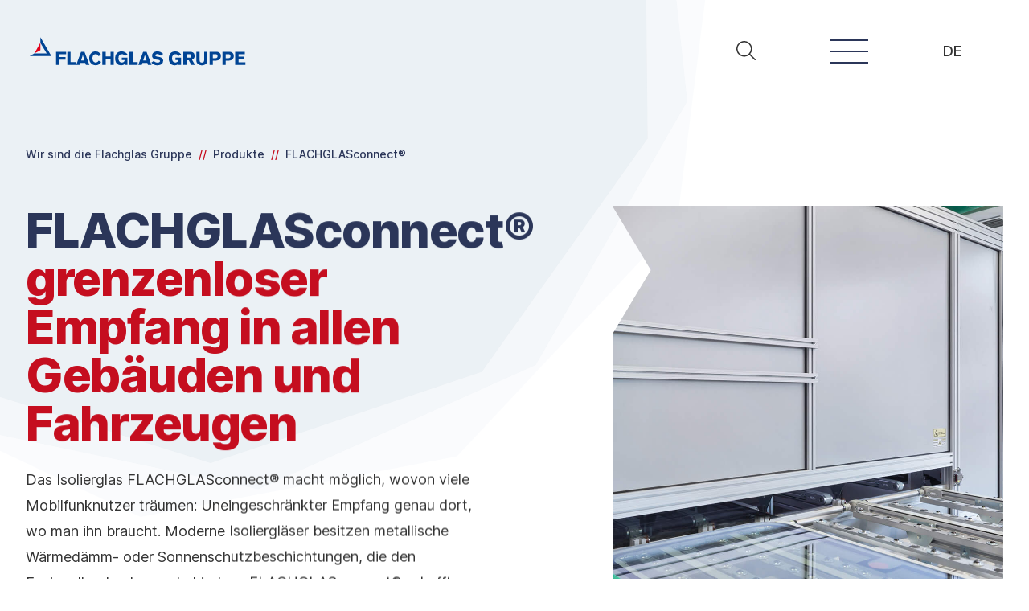

--- FILE ---
content_type: text/html;charset=utf-8
request_url: https://flachglas-gruppe.com/produkte/flachglasconnect
body_size: 194652
content:
<!DOCTYPE html>
<html lang="de" class="font-sans antialiased">
<head><meta charset="utf-8">
<title>FLACHGLASconnect® | Flachglas Gruppe</title>
<meta name="mobile-web-app-capable" content="yes">
<meta name="apple-mobile-web-app-title" content="@flachglas/app">
<meta name="theme-color" content="#ffffff">
<meta property="og:type" content="website">
<meta property="og:title" content="@flachglas/app">
<meta property="og:site_name" content="@flachglas/app">
<meta name="twitter:card" content="summary">
<link rel="icon" href="/icons/android-chrome-192x192.png" data-h-2c9d455="">
<link rel="apple-touch-icon" href="/icons/android-chrome-512x512.png" sizes="512x512" data-h-bc1de16="">
<link rel="manifest" href="/manifest.json">
<script async="" src="https://consent.cookiefirst.com/banner.js" data-h-7895c6a=""></script>
<meta content="IE=edge" http-equiv="x-ua-compatible">
<meta name="viewport" content="width=device-width, initial-scale=1, viewport-fit=cover">
<meta name="apple-mobile-web-app-status-bar-style" content="black-translucent">
<meta name="apple-mobile-web-app-capable" content="yes">
<meta name="apple-mobile-web-app-title" content="Flachglas Group">
<meta name="application-name" content="Flachglas Group">
<meta name="msapplication-TileColor" content="#ffffff">
<meta name="msapplication-config" content="/icons/browserconfig.xml">
<meta name="theme-color" content="#ffffff">
<link rel="apple-touch-icon" sizes="180x180" href="/icons/apple-touch-icon.png">
<link rel="icon" type="image/png" sizes="32x32" href="/icons/favicon-32x32.png">
<link rel="icon" type="image/png" sizes="16x16" href="/icons/favicon-16x16.png">
<link rel="manifest" href="/manifest.json" cross-origin="use-credentials">
<link rel="mask-icon" href="/icons/safari-pinned-tab.svg" color="#0098dd">
<link rel="shortcut icon" href="/icons/favicon.ico">
<meta name="author" content="Flachglas Gruppe">
<meta content="Wir sind die Flachglas Gruppe" property="og:title">
<meta content="Wir sind die Flachglas Gruppe" property="og:site_name">
<meta name="description" content="FLACHGLASconnect® – frequenzdurchlässiges Isolierglas für Bahn und Bus. Mit FLACHGLASconnect® genießen Passagiere immer uneingeschränkten Mobilfunkempfang."><link rel="modulepreload" as="script" crossorigin href="/_nuxt/entry.0d6a35b7.js"><link rel="preload" as="style" href="/_nuxt/entry.f94679bb.css"><link rel="modulepreload" as="script" crossorigin href="/_nuxt/index.e94a9fcd.js"><link rel="modulepreload" as="script" crossorigin href="/_nuxt/ContentWrapper.9c8501e9.js"><link rel="modulepreload" as="script" crossorigin href="/_nuxt/Field.1e455dec.js"><link rel="modulepreload" as="script" crossorigin href="/_nuxt/TextField.38a6d31d.js"><link rel="modulepreload" as="script" crossorigin href="/_nuxt/Button.bceb3820.js"><link rel="modulepreload" as="script" crossorigin href="/_nuxt/index.5994ac44.js"><link rel="modulepreload" as="script" crossorigin href="/_nuxt/BackgroundAnimation.7a3c30ed.js"><link rel="modulepreload" as="script" crossorigin href="/_nuxt/Breadcrumb.42a0d368.js"><link rel="modulepreload" as="script" crossorigin href="/_nuxt/_...path_.083c2f85.js"><link rel="modulepreload" as="script" crossorigin href="/_nuxt/Seo.vue.96fa11bd.js"><link rel="modulepreload" as="script" crossorigin href="/_nuxt/CustomFooter.7b689a6d.js"><link rel="modulepreload" as="script" crossorigin href="/_nuxt/Box.52e0e435.js"><link rel="modulepreload" as="script" crossorigin href="/_nuxt/Seo.2b5aa5dc.js"><link rel="modulepreload" as="script" crossorigin href="/_nuxt/Detail.dd8a916d.js"><link rel="modulepreload" as="script" crossorigin href="/_nuxt/Logo.vue.13470c2b.js"><link rel="modulepreload" as="script" crossorigin href="/_nuxt/PlainImage.vue.6bc50591.js"><link rel="modulepreload" as="script" crossorigin href="/_nuxt/Info.cca74fba.js"><link rel="modulepreload" as="script" crossorigin href="/_nuxt/Item.b562cf80.js"><link rel="modulepreload" as="script" crossorigin href="/_nuxt/index.2859d485.js"><link rel="modulepreload" as="script" crossorigin href="/_nuxt/References.8727696f.js"><link rel="modulepreload" as="script" crossorigin href="/_nuxt/Headline.vue.9ff7a6f1.js"><link rel="modulepreload" as="script" crossorigin href="/_nuxt/useSlug.23609fa0.js"><link rel="modulepreload" as="script" crossorigin href="/_nuxt/useScrollToAnchor.19a0b667.js"><link rel="modulepreload" as="script" crossorigin href="/_nuxt/Prose.vue.1ba70ad7.js"><link rel="modulepreload" as="script" crossorigin href="/_nuxt/List.vue.b88b52eb.js"><link rel="modulepreload" as="script" crossorigin href="/_nuxt/Item.vue.2774f3c4.js"><link rel="modulepreload" as="script" crossorigin href="/_nuxt/index.vue.6c18d4b9.js"><link rel="modulepreload" as="script" crossorigin href="/_nuxt/Index.3f2ce7e2.js"><link rel="modulepreload" as="script" crossorigin href="/_nuxt/index.vue.4c68f0af.js"><link rel="modulepreload" as="script" crossorigin href="/_nuxt/index.00a9aae8.js"><link rel="modulepreload" as="script" crossorigin href="/_nuxt/Headline.1fd57c63.js"><link rel="modulepreload" as="script" crossorigin href="/_nuxt/PlainImage.bcf8ec9f.js"><link rel="modulepreload" as="script" crossorigin href="/_nuxt/Logo.8453b1d4.js"><link rel="modulepreload" as="script" crossorigin href="/_nuxt/List.a2c5fb20.js"><link rel="modulepreload" as="script" crossorigin href="/_nuxt/Item.cc714077.js"><link rel="modulepreload" as="script" crossorigin href="/_nuxt/index.73a25b2d.js"><link rel="modulepreload" as="script" crossorigin href="/_nuxt/LazyLoadPagination.7e22a266.js"><link rel="modulepreload" as="script" crossorigin href="/_nuxt/Text.a86a403b.js"><link rel="modulepreload" as="script" crossorigin href="/_nuxt/index.8327afca.js"><link rel="modulepreload" as="script" crossorigin href="/_nuxt/Item.bc44a825.js"><link rel="modulepreload" as="script" crossorigin href="/_nuxt/ContactPersons.a16fd250.js"><link rel="modulepreload" as="script" crossorigin href="/_nuxt/ContactPersons.vue.0878f7a9.js"><link rel="modulepreload" as="script" crossorigin href="/_nuxt/ContactPerson.vue.4e37400a.js"><link rel="modulepreload" as="script" crossorigin href="/_nuxt/TelLink.2746dda6.js"><link rel="modulepreload" as="script" crossorigin href="/_nuxt/EmailLink.b84b6e23.js"><link rel="modulepreload" as="script" crossorigin href="/_nuxt/Image.vue.2e310b08.js"><link rel="modulepreload" as="script" crossorigin href="/_nuxt/disclosure.54a68491.js"><link rel="modulepreload" as="script" crossorigin href="/_nuxt/SocialMediaLinks.46161f67.js"><link rel="modulepreload" as="script" crossorigin href="/_nuxt/Item.0187f75a.js"><link rel="modulepreload" as="script" crossorigin href="/_nuxt/NuxtLinkHelper.2b2a4f0a.js"><link rel="modulepreload" as="script" crossorigin href="/_nuxt/Component.d3e6983f.js"><link rel="modulepreload" as="script" crossorigin href="/_nuxt/ImageText.5a9a8be1.js"><link rel="prefetch" as="script" crossorigin href="/_nuxt/error-404.f3cae998.js"><link rel="prefetch" as="script" crossorigin href="/_nuxt/error-500.85136cf4.js"><link rel="stylesheet" href="/_nuxt/entry.f94679bb.css"><style>.footer-clip{clip-path:polygon(0 0,60% 0,calc(60% + 3rem) 95%,calc(60% + 6rem) 0,100% 0,100% 5%,calc(60% + 6rem) 5%,calc(60% + 3rem) 100%,60% 5%,0 5%,0 0)}@media (min-width:768px){.footer-clip{clip-path:polygon(0 0,70% 0,calc(70% + 5rem) 95%,calc(70% + 10rem) 0,100% 0,100% 5%,calc(70% + 10rem) 5%,calc(70% + 5rem) 100%,70% 5%,0 5%,0 0)}}</style><style>.header-standard-clip-image{clip-path:polygon(0 0,100% 0,100% 100%,0 100%,0 8rem,2rem 4rem,0 0)}@media (min-width:768px){.header-standard-clip-image{clip-path:polygon(0 0,100% 0,100% 100%,0 100%,0 10rem,3rem 5rem,0 0)}}</style><style>/*! tailwindcss v3.3.3 | MIT License | https://tailwindcss.com*/*,:after,:before{border:0 solid;box-sizing:border-box}:after,:before{--tw-content:""}html{-webkit-text-size-adjust:100%;font-feature-settings:normal;font-family:Inter,sans-serif;font-variation-settings:normal;line-height:1.5;-moz-tab-size:4;-o-tab-size:4;tab-size:4}body{line-height:inherit;margin:0}hr{border-top-width:1px;color:inherit;height:0}abbr:where([title]){text-decoration:underline dotted}h1,h2,h3,h4,h5,h6{font-size:inherit;font-weight:inherit}a{color:inherit;text-decoration:inherit}b,strong{font-weight:bolder}code,kbd,pre,samp{font-family:ui-monospace,SFMono-Regular,Menlo,Monaco,Consolas,Liberation Mono,Courier New,monospace;font-size:1em}small{font-size:80%}sub,sup{font-size:75%;line-height:0;position:relative;vertical-align:baseline}sub{bottom:-.25em}sup{top:-.5em}table{border-collapse:collapse;border-color:inherit;text-indent:0}button,input,optgroup,select,textarea{font-feature-settings:inherit;color:inherit;font-family:inherit;font-size:100%;font-variation-settings:inherit;font-weight:inherit;line-height:inherit;margin:0;padding:0}button,select{text-transform:none}[type=button],[type=reset],[type=submit],button{-webkit-appearance:button;background-color:transparent;background-image:none}:-moz-focusring{outline:auto}:-moz-ui-invalid{box-shadow:none}progress{vertical-align:baseline}::-webkit-inner-spin-button,::-webkit-outer-spin-button{height:auto}[type=search]{-webkit-appearance:textfield;outline-offset:-2px}::-webkit-search-decoration{-webkit-appearance:none}::-webkit-file-upload-button{-webkit-appearance:button;font:inherit}summary{display:list-item}blockquote,dd,dl,figure,h1,h2,h3,h4,h5,h6,hr,p,pre{margin:0}fieldset{margin:0}fieldset,legend{padding:0}menu,ol,ul{list-style:none;margin:0;padding:0}dialog{padding:0}textarea{resize:vertical}input::-moz-placeholder,textarea::-moz-placeholder{color:#9ca3af;opacity:1}input::placeholder,textarea::placeholder{color:#9ca3af;opacity:1}[role=button],button{cursor:pointer}:disabled{cursor:default}audio,canvas,embed,iframe,img,object,svg,video{display:block;vertical-align:middle}img,video{height:auto;max-width:100%}[hidden]{display:none}@font-face{font-display:swap;font-family:Inter;font-style:normal;font-weight:400;src:url(/_nuxt/UcC73FwrK3iLTeHuS_fvQtMwCp50KnMa25L7W0Q5n-wU.9bd12f66.woff2) format("woff2");unicode-range:u+0100-024f,u+0259,u+1e??,u+2020,u+20a0-20ab,u+20ad-20cf,u+2113,u+2c60-2c7f,u+a720-a7ff}@font-face{font-display:swap;font-family:Inter;font-style:normal;font-weight:400;src:url(/_nuxt/UcC73FwrK3iLTeHuS_fvQtMwCp50KnMa1ZL7W0Q5nw.b8f1c14c.woff2) format("woff2");unicode-range:u+00??,u+0131,u+0152-0153,u+02bb-02bc,u+02c6,u+02da,u+02dc,u+2000-206f,u+2074,u+20ac,u+2122,u+2191,u+2193,u+2212,u+2215,u+feff,u+fffd}@font-face{font-display:swap;font-family:Inter;font-style:normal;font-weight:500;src:url(/_nuxt/UcC73FwrK3iLTeHuS_fvQtMwCp50KnMa25L7W0Q5n-wU.9bd12f66.woff2) format("woff2");unicode-range:u+0100-024f,u+0259,u+1e??,u+2020,u+20a0-20ab,u+20ad-20cf,u+2113,u+2c60-2c7f,u+a720-a7ff}@font-face{font-display:swap;font-family:Inter;font-style:normal;font-weight:500;src:url(/_nuxt/UcC73FwrK3iLTeHuS_fvQtMwCp50KnMa1ZL7W0Q5nw.b8f1c14c.woff2) format("woff2");unicode-range:u+00??,u+0131,u+0152-0153,u+02bb-02bc,u+02c6,u+02da,u+02dc,u+2000-206f,u+2074,u+20ac,u+2122,u+2191,u+2193,u+2212,u+2215,u+feff,u+fffd}@font-face{font-display:swap;font-family:Inter;font-style:normal;font-weight:700;src:url(/_nuxt/UcC73FwrK3iLTeHuS_fvQtMwCp50KnMa25L7W0Q5n-wU.9bd12f66.woff2) format("woff2");unicode-range:u+0100-024f,u+0259,u+1e??,u+2020,u+20a0-20ab,u+20ad-20cf,u+2113,u+2c60-2c7f,u+a720-a7ff}@font-face{font-display:swap;font-family:Inter;font-style:normal;font-weight:700;src:url(/_nuxt/UcC73FwrK3iLTeHuS_fvQtMwCp50KnMa1ZL7W0Q5nw.b8f1c14c.woff2) format("woff2");unicode-range:u+00??,u+0131,u+0152-0153,u+02bb-02bc,u+02c6,u+02da,u+02dc,u+2000-206f,u+2074,u+20ac,u+2122,u+2191,u+2193,u+2212,u+2215,u+feff,u+fffd}@font-face{font-display:swap;font-family:Inter;font-style:normal;font-weight:800;src:url(/_nuxt/UcC73FwrK3iLTeHuS_fvQtMwCp50KnMa25L7W0Q5n-wU.9bd12f66.woff2) format("woff2");unicode-range:u+0100-024f,u+0259,u+1e??,u+2020,u+20a0-20ab,u+20ad-20cf,u+2113,u+2c60-2c7f,u+a720-a7ff}@font-face{font-display:swap;font-family:Inter;font-style:normal;font-weight:800;src:url(/_nuxt/UcC73FwrK3iLTeHuS_fvQtMwCp50KnMa1ZL7W0Q5nw.b8f1c14c.woff2) format("woff2");unicode-range:u+00??,u+0131,u+0152-0153,u+02bb-02bc,u+02c6,u+02da,u+02dc,u+2000-206f,u+2074,u+20ac,u+2122,u+2191,u+2193,u+2212,u+2215,u+feff,u+fffd}html{scroll-padding-top:6.25rem}@media (min-width:768px){html{scroll-padding-top:8rem}}@media (min-width:1536px){html{scroll-padding-top:9rem}}h1{--tw-text-opacity:1;color:#2b3659;color:rgb(43 54 89/var(--tw-text-opacity));font-size:2.25rem;font-weight:800;letter-spacing:-.025em;line-height:2.5rem;line-height:1}@media (min-width:640px){h1{font-size:3rem;line-height:1}}@media (min-width:1280px){h1{font-size:3.75rem;line-height:1}}h2{--tw-text-opacity:1;color:#2b3659;color:rgb(43 54 89/var(--tw-text-opacity));font-size:1.875rem;font-weight:800;letter-spacing:-.025em;line-height:2.25rem;line-height:1}@media (min-width:640px){h2{font-size:2.25rem;line-height:2.5rem}}@media (min-width:1280px){h2{font-size:3rem;line-height:1}}h3{--tw-text-opacity:1;color:#2b3659;color:rgb(43 54 89/var(--tw-text-opacity));font-size:1.5rem;font-weight:800;letter-spacing:-.025em;line-height:2rem;line-height:1}@media (min-width:640px){h3{font-size:1.875rem;line-height:2.25rem}}@media (min-width:1280px){h3{font-size:2.25rem;line-height:2.5rem}}h4{--tw-text-opacity:1;color:#2b3659;color:rgb(43 54 89/var(--tw-text-opacity));font-size:1.25rem;font-weight:800;letter-spacing:-.025em;line-height:1.75rem;line-height:1}@media (min-width:640px){h4{font-size:1.5rem;line-height:2rem}}@media (min-width:1280px){h4{font-size:1.875rem;line-height:2.25rem}}h5{--tw-text-opacity:1;color:#2b3659;color:rgb(43 54 89/var(--tw-text-opacity));font-size:1.125rem;font-weight:800;letter-spacing:-.025em;line-height:1.75rem;line-height:1}@media (min-width:640px){h5{font-size:1.25rem;line-height:1.75rem}}@media (min-width:1280px){h5{font-size:1.5rem;line-height:2rem}}body{overflow-x:hidden}.prose blockquote p:first-child{margin-top:0}.prose blockquote p:last-child{margin-bottom:0}::-webkit-scrollbar{width:10px}::-webkit-scrollbar-track{--tw-bg-opacity:1;background-color:#fff;background-color:rgb(255 255 255/var(--tw-bg-opacity))}::-webkit-scrollbar-thumb{--tw-bg-opacity:1;background-color:#2b3659;background-color:rgb(43 54 89/var(--tw-bg-opacity))}:root{scrollbar-color:#2b3659 transparent;scrollbar-width:10px}*,:after,:before{--tw-border-spacing-x:0;--tw-border-spacing-y:0;--tw-translate-x:0;--tw-translate-y:0;--tw-rotate:0;--tw-skew-x:0;--tw-skew-y:0;--tw-scale-x:1;--tw-scale-y:1;--tw-pan-x: ;--tw-pan-y: ;--tw-pinch-zoom: ;--tw-scroll-snap-strictness:proximity;--tw-gradient-from-position: ;--tw-gradient-via-position: ;--tw-gradient-to-position: ;--tw-ordinal: ;--tw-slashed-zero: ;--tw-numeric-figure: ;--tw-numeric-spacing: ;--tw-numeric-fraction: ;--tw-ring-inset: ;--tw-ring-offset-width:0px;--tw-ring-offset-color:#fff;--tw-ring-color:rgba(59,130,246,.5);--tw-ring-offset-shadow:0 0 #0000;--tw-ring-shadow:0 0 #0000;--tw-shadow:0 0 #0000;--tw-shadow-colored:0 0 #0000;--tw-blur: ;--tw-brightness: ;--tw-contrast: ;--tw-grayscale: ;--tw-hue-rotate: ;--tw-invert: ;--tw-saturate: ;--tw-sepia: ;--tw-drop-shadow: ;--tw-backdrop-blur: ;--tw-backdrop-brightness: ;--tw-backdrop-contrast: ;--tw-backdrop-grayscale: ;--tw-backdrop-hue-rotate: ;--tw-backdrop-invert: ;--tw-backdrop-opacity: ;--tw-backdrop-saturate: ;--tw-backdrop-sepia: }::backdrop{--tw-border-spacing-x:0;--tw-border-spacing-y:0;--tw-translate-x:0;--tw-translate-y:0;--tw-rotate:0;--tw-skew-x:0;--tw-skew-y:0;--tw-scale-x:1;--tw-scale-y:1;--tw-pan-x: ;--tw-pan-y: ;--tw-pinch-zoom: ;--tw-scroll-snap-strictness:proximity;--tw-gradient-from-position: ;--tw-gradient-via-position: ;--tw-gradient-to-position: ;--tw-ordinal: ;--tw-slashed-zero: ;--tw-numeric-figure: ;--tw-numeric-spacing: ;--tw-numeric-fraction: ;--tw-ring-inset: ;--tw-ring-offset-width:0px;--tw-ring-offset-color:#fff;--tw-ring-color:rgba(59,130,246,.5);--tw-ring-offset-shadow:0 0 #0000;--tw-ring-shadow:0 0 #0000;--tw-shadow:0 0 #0000;--tw-shadow-colored:0 0 #0000;--tw-blur: ;--tw-brightness: ;--tw-contrast: ;--tw-grayscale: ;--tw-hue-rotate: ;--tw-invert: ;--tw-saturate: ;--tw-sepia: ;--tw-drop-shadow: ;--tw-backdrop-blur: ;--tw-backdrop-brightness: ;--tw-backdrop-contrast: ;--tw-backdrop-grayscale: ;--tw-backdrop-hue-rotate: ;--tw-backdrop-invert: ;--tw-backdrop-opacity: ;--tw-backdrop-saturate: ;--tw-backdrop-sepia: }.container{width:100%}@media (min-width:640px){.container{max-width:640px}}@media (min-width:768px){.container{max-width:768px}}@media (min-width:1024px){.container{max-width:1024px}}@media (min-width:1280px){.container{max-width:1280px}}@media (min-width:1536px){.container{max-width:1536px}}.prose{color:var(--tw-prose-body);max-width:none}.prose :where(p):not(:where([class~=not-prose] *)){margin-bottom:1.25em;margin-top:1.25em}.prose :where([class~=lead]):not(:where([class~=not-prose] *)){color:var(--tw-prose-lead);font-size:1.25em;line-height:1.6;margin-bottom:1.2em;margin-top:1.2em}.prose :where(a):not(:where([class~=not-prose] *)){color:var(--tw-prose-links);font-weight:500;text-decoration:underline}.prose :where(strong):not(:where([class~=not-prose] *)){color:var(--tw-prose-bold);font-weight:600}.prose :where(a strong):not(:where([class~=not-prose] *)){color:inherit}.prose :where(blockquote strong):not(:where([class~=not-prose] *)){color:inherit}.prose :where(thead th strong):not(:where([class~=not-prose] *)){color:inherit}.prose :where(ol):not(:where([class~=not-prose] *)){list-style-type:decimal;margin-bottom:1.25em;margin-top:1.25em;padding-left:1.625em}.prose :where(ol[type=A]):not(:where([class~=not-prose] *)){list-style-type:upper-alpha}.prose :where(ol[type=a]):not(:where([class~=not-prose] *)){list-style-type:lower-alpha}.prose :where(ol[type=A s]):not(:where([class~=not-prose] *)){list-style-type:upper-alpha}.prose :where(ol[type=a s]):not(:where([class~=not-prose] *)){list-style-type:lower-alpha}.prose :where(ol[type=I]):not(:where([class~=not-prose] *)){list-style-type:upper-roman}.prose :where(ol[type=i]):not(:where([class~=not-prose] *)){list-style-type:lower-roman}.prose :where(ol[type=I s]):not(:where([class~=not-prose] *)){list-style-type:upper-roman}.prose :where(ol[type=i s]):not(:where([class~=not-prose] *)){list-style-type:lower-roman}.prose :where(ol[type="1"]):not(:where([class~=not-prose] *)){list-style-type:decimal}.prose :where(ul):not(:where([class~=not-prose] *)){list-style-type:disc;margin-bottom:1.25em;margin-top:1.25em;padding-left:1.625em}.prose :where(ol>li):not(:where([class~=not-prose] *))::marker{color:var(--tw-prose-counters);font-weight:400}.prose :where(ul>li):not(:where([class~=not-prose] *))::marker{color:var(--tw-prose-bullets)}.prose :where(hr):not(:where([class~=not-prose] *)){border-color:var(--tw-prose-hr);border-top-width:1px;margin-bottom:3em;margin-top:3em}.prose :where(blockquote):not(:where([class~=not-prose] *)){color:var(--tw-prose-quotes);margin-bottom:1.6em;margin-top:1.6em;quotes:"\201C""\201D""\2018""\2019"}.prose :where(h1 strong):not(:where([class~=not-prose] *)){color:inherit;font-weight:900}.prose :where(h2 strong):not(:where([class~=not-prose] *)){color:inherit;font-weight:800}.prose :where(h3 strong):not(:where([class~=not-prose] *)){color:inherit;font-weight:700}.prose :where(h4 strong):not(:where([class~=not-prose] *)){color:inherit;font-weight:700}.prose :where(img):not(:where([class~=not-prose] *)){margin-bottom:2em;margin-top:2em}.prose :where(figure>*):not(:where([class~=not-prose] *)){margin-bottom:0;margin-top:0}.prose :where(figcaption):not(:where([class~=not-prose] *)){color:var(--tw-prose-captions);font-size:.875em;line-height:1.4285714;margin-top:.8571429em}.prose :where(code):not(:where([class~=not-prose] *)){color:var(--tw-prose-code);font-size:.875em;font-weight:600}.prose :where(code):not(:where([class~=not-prose] *)):before{content:"`"}.prose :where(code):not(:where([class~=not-prose] *)):after{content:"`"}.prose :where(a code):not(:where([class~=not-prose] *)){color:inherit}.prose :where(h1 code):not(:where([class~=not-prose] *)){color:inherit}.prose :where(h2 code):not(:where([class~=not-prose] *)){color:inherit;font-size:.875em}.prose :where(h3 code):not(:where([class~=not-prose] *)){color:inherit;font-size:.9em}.prose :where(h4 code):not(:where([class~=not-prose] *)){color:inherit}.prose :where(blockquote code):not(:where([class~=not-prose] *)){color:inherit}.prose :where(thead th code):not(:where([class~=not-prose] *)){color:inherit}.prose :where(pre):not(:where([class~=not-prose] *)){background-color:var(--tw-prose-pre-bg);border-radius:.375rem;color:var(--tw-prose-pre-code);font-size:.875em;font-weight:400;line-height:1.7142857;margin-bottom:1.7142857em;margin-top:1.7142857em;overflow-x:auto;padding:.8571429em 1.1428571em}.prose :where(pre code):not(:where([class~=not-prose] *)){background-color:transparent;border-radius:0;border-width:0;color:inherit;font-family:inherit;font-size:inherit;font-weight:inherit;line-height:inherit;padding:0}.prose :where(pre code):not(:where([class~=not-prose] *)):before{content:none}.prose :where(pre code):not(:where([class~=not-prose] *)):after{content:none}.prose :where(table):not(:where([class~=not-prose] *)){font-size:.875em;line-height:1.7142857;margin-bottom:2em;margin-top:2em;table-layout:auto;text-align:left;width:100%}.prose :where(thead):not(:where([class~=not-prose] *)){border-bottom-color:var(--tw-prose-th-borders);border-bottom-width:1px}.prose :where(thead th):not(:where([class~=not-prose] *)){color:var(--tw-prose-headings);font-weight:600;padding-bottom:.5714286em;padding-left:.5714286em;padding-right:.5714286em;vertical-align:bottom}.prose :where(tbody tr):not(:where([class~=not-prose] *)){border-bottom-color:var(--tw-prose-td-borders);border-bottom-width:1px}.prose :where(tbody tr:last-child):not(:where([class~=not-prose] *)){border-bottom-width:0}.prose :where(tbody td):not(:where([class~=not-prose] *)){vertical-align:baseline}.prose :where(tfoot):not(:where([class~=not-prose] *)){border-top-color:var(--tw-prose-th-borders);border-top-width:1px}.prose :where(tfoot td):not(:where([class~=not-prose] *)){vertical-align:top}.prose{--tw-prose-body:#333;--tw-prose-headings:#111827;--tw-prose-lead:#4b5563;--tw-prose-links:#004494;--tw-prose-bold:#111827;--tw-prose-counters:#d30014;--tw-prose-bullets:#d30014;--tw-prose-hr:#e5e7eb;--tw-prose-quotes:#111827;--tw-prose-quote-borders:#e5e7eb;--tw-prose-captions:#6b7280;--tw-prose-code:#111827;--tw-prose-pre-code:#e5e7eb;--tw-prose-pre-bg:#1f2937;--tw-prose-th-borders:#d1d5db;--tw-prose-td-borders:#e5e7eb;--tw-prose-invert-body:#d1d5db;--tw-prose-invert-headings:#fff;--tw-prose-invert-lead:#9ca3af;--tw-prose-invert-links:#fff;--tw-prose-invert-bold:#fff;--tw-prose-invert-counters:#9ca3af;--tw-prose-invert-bullets:#4b5563;--tw-prose-invert-hr:#374151;--tw-prose-invert-quotes:#f3f4f6;--tw-prose-invert-quote-borders:#374151;--tw-prose-invert-captions:#9ca3af;--tw-prose-invert-code:#fff;--tw-prose-invert-pre-code:#d1d5db;--tw-prose-invert-pre-bg:rgba(0,0,0,.5);--tw-prose-invert-th-borders:#4b5563;--tw-prose-invert-td-borders:#374151;font-size:1rem;line-height:1.75}.prose :where(video):not(:where([class~=not-prose] *)){margin-bottom:2em;margin-top:2em}.prose :where(figure):not(:where([class~=not-prose] *)){margin-bottom:2em;margin-top:2em}.prose :where(li):not(:where([class~=not-prose] *)){margin-bottom:.5em;margin-top:.5em}.prose :where(ol>li):not(:where([class~=not-prose] *)){padding-left:.375em}.prose :where(ul>li):not(:where([class~=not-prose] *)){padding-left:.375em}.prose :where(.prose>ul>li p):not(:where([class~=not-prose] *)){margin-bottom:.75em;margin-top:.75em}.prose :where(.prose>ul>li>:first-child):not(:where([class~=not-prose] *)){margin-top:1.25em}.prose :where(.prose>ul>li>:last-child):not(:where([class~=not-prose] *)){margin-bottom:1.25em}.prose :where(.prose>ol>li>:first-child):not(:where([class~=not-prose] *)){margin-top:1.25em}.prose :where(.prose>ol>li>:last-child):not(:where([class~=not-prose] *)){margin-bottom:1.25em}.prose :where(ul ul,ul ol,ol ul,ol ol):not(:where([class~=not-prose] *)){margin-bottom:.75em;margin-top:.75em}.prose :where(hr+*):not(:where([class~=not-prose] *)){margin-top:0}.prose :where(h2+*):not(:where([class~=not-prose] *)){margin-top:0}.prose :where(h3+*):not(:where([class~=not-prose] *)){margin-top:0}.prose :where(h4+*):not(:where([class~=not-prose] *)){margin-top:0}.prose :where(thead th:first-child):not(:where([class~=not-prose] *)){padding-left:0}.prose :where(thead th:last-child):not(:where([class~=not-prose] *)){padding-right:0}.prose :where(tbody td,tfoot td):not(:where([class~=not-prose] *)){padding:.5714286em}.prose :where(tbody td:first-child,tfoot td:first-child):not(:where([class~=not-prose] *)){padding-left:0}.prose :where(tbody td:last-child,tfoot td:last-child):not(:where([class~=not-prose] *)){padding-right:0}.prose :where(.prose>:first-child):not(:where([class~=not-prose] *)){margin-top:0}.prose :where(.prose>:last-child):not(:where([class~=not-prose] *)){margin-bottom:0}.prose-sm{font-size:.875rem;line-height:1.7142857}.prose-sm :where(p):not(:where([class~=not-prose] *)){margin-bottom:1.1428571em;margin-top:1.1428571em}.prose-sm :where([class~=lead]):not(:where([class~=not-prose] *)){font-size:1.2857143em;line-height:1.5555556;margin-bottom:.8888889em;margin-top:.8888889em}.prose-sm :where(blockquote):not(:where([class~=not-prose] *)){margin-bottom:1.3333333em;margin-top:1.3333333em}.prose-sm :where(img):not(:where([class~=not-prose] *)){margin-bottom:1.7142857em;margin-top:1.7142857em}.prose-sm :where(video):not(:where([class~=not-prose] *)){margin-bottom:1.7142857em;margin-top:1.7142857em}.prose-sm :where(figure):not(:where([class~=not-prose] *)){margin-bottom:1.7142857em;margin-top:1.7142857em}.prose-sm :where(figure>*):not(:where([class~=not-prose] *)){margin-bottom:0;margin-top:0}.prose-sm :where(figcaption):not(:where([class~=not-prose] *)){font-size:.8571429em;line-height:1.3333333;margin-top:.6666667em}.prose-sm :where(code):not(:where([class~=not-prose] *)){font-size:.8571429em}.prose-sm :where(h2 code):not(:where([class~=not-prose] *)){font-size:.9em}.prose-sm :where(h3 code):not(:where([class~=not-prose] *)){font-size:.8888889em}.prose-sm :where(pre):not(:where([class~=not-prose] *)){border-radius:.25rem;font-size:.8571429em;line-height:1.6666667;margin-bottom:1.6666667em;margin-top:1.6666667em;padding:.6666667em 1em}.prose-sm :where(ol):not(:where([class~=not-prose] *)){margin-bottom:1.1428571em;margin-top:1.1428571em;padding-left:1.5714286em}.prose-sm :where(ul):not(:where([class~=not-prose] *)){margin-bottom:1.1428571em;margin-top:1.1428571em;padding-left:1.5714286em}.prose-sm :where(li):not(:where([class~=not-prose] *)){margin-bottom:.2857143em;margin-top:.2857143em}.prose-sm :where(ol>li):not(:where([class~=not-prose] *)){padding-left:.4285714em}.prose-sm :where(ul>li):not(:where([class~=not-prose] *)){padding-left:.4285714em}.prose-sm :where(.prose-sm>ul>li p):not(:where([class~=not-prose] *)){margin-bottom:.5714286em;margin-top:.5714286em}.prose-sm :where(.prose-sm>ul>li>:first-child):not(:where([class~=not-prose] *)){margin-top:1.1428571em}.prose-sm :where(.prose-sm>ul>li>:last-child):not(:where([class~=not-prose] *)){margin-bottom:1.1428571em}.prose-sm :where(.prose-sm>ol>li>:first-child):not(:where([class~=not-prose] *)){margin-top:1.1428571em}.prose-sm :where(.prose-sm>ol>li>:last-child):not(:where([class~=not-prose] *)){margin-bottom:1.1428571em}.prose-sm :where(ul ul,ul ol,ol ul,ol ol):not(:where([class~=not-prose] *)){margin-bottom:.5714286em;margin-top:.5714286em}.prose-sm :where(hr):not(:where([class~=not-prose] *)){margin-bottom:2.8571429em;margin-top:2.8571429em}.prose-sm :where(hr+*):not(:where([class~=not-prose] *)){margin-top:0}.prose-sm :where(h2+*):not(:where([class~=not-prose] *)){margin-top:0}.prose-sm :where(h3+*):not(:where([class~=not-prose] *)){margin-top:0}.prose-sm :where(h4+*):not(:where([class~=not-prose] *)){margin-top:0}.prose-sm :where(table):not(:where([class~=not-prose] *)){font-size:.8571429em;line-height:1.5}.prose-sm :where(thead th):not(:where([class~=not-prose] *)){padding-bottom:.6666667em;padding-left:1em;padding-right:1em}.prose-sm :where(thead th:first-child):not(:where([class~=not-prose] *)){padding-left:0}.prose-sm :where(thead th:last-child):not(:where([class~=not-prose] *)){padding-right:0}.prose-sm :where(tbody td,tfoot td):not(:where([class~=not-prose] *)){padding:.6666667em 1em}.prose-sm :where(tbody td:first-child,tfoot td:first-child):not(:where([class~=not-prose] *)){padding-left:0}.prose-sm :where(tbody td:last-child,tfoot td:last-child):not(:where([class~=not-prose] *)){padding-right:0}.prose-sm :where(.prose-sm>:first-child):not(:where([class~=not-prose] *)){margin-top:0}.prose-sm :where(.prose-sm>:last-child):not(:where([class~=not-prose] *)){margin-bottom:0}.prose-sm{--tw-prose-links:#004494;--tw-prose-body:#333;--tw-prose-bullets:#d30014;--tw-prose-counters:#d30014;max-width:none}.prose-white{--tw-prose-body:#fff;--tw-prose-headings:#fff;--tw-prose-lead:#fff;--tw-prose-links:#fff;--tw-prose-bold:#fff;--tw-prose-counters:#fff;--tw-prose-bullets:#fff;--tw-prose-hr:#fff;--tw-prose-quotes:#fff;--tw-prose-quote-borders:#fff;--tw-prose-captions:#fff;--tw-prose-code:#fff;--tw-prose-pre-code:#fff;--tw-prose-pre-bg:#fff;--tw-prose-th-borders:#fff;--tw-prose-td-borders:#fff;--tw-prose-invert-body:#fff;--tw-prose-invert-headings:#fff;--tw-prose-invert-lead:#fff;--tw-prose-invert-links:#fff;--tw-prose-invert-bold:#fff;--tw-prose-invert-counters:#fff;--tw-prose-invert-bullets:#fff;--tw-prose-invert-hr:#fff;--tw-prose-invert-quotes:#fff;--tw-prose-invert-quote-borders:#fff;--tw-prose-invert-captions:#fff;--tw-prose-invert-code:#fff;--tw-prose-invert-pre-code:#fff;--tw-prose-invert-pre-bg:hsla(0,0%,100%,.5);--tw-prose-invert-th-borders:#fff;--tw-prose-invert-td-borders:#fff}.form-checkbox,.form-radio{--tw-shadow:0 0 #0000;-moz-appearance:none;appearance:none;background-color:#fff;background-origin:border-box;border-color:#6b7280;border-width:1px;color:#2563eb;display:inline-block;flex-shrink:0;height:1rem;padding:0;-webkit-print-color-adjust:exact;print-color-adjust:exact;-moz-user-select:none;user-select:none;vertical-align:middle;width:1rem}.form-checkbox{border-radius:0}.form-checkbox:focus,.form-radio:focus{--tw-ring-inset:var(--tw-empty,/*!*/ /*!*/);--tw-ring-offset-width:2px;--tw-ring-offset-color:#fff;--tw-ring-color:#2563eb;--tw-ring-offset-shadow:var(--tw-ring-inset) 0 0 0 var(--tw-ring-offset-width) var(--tw-ring-offset-color);--tw-ring-shadow:var(--tw-ring-inset) 0 0 0 calc(2px + var(--tw-ring-offset-width)) var(--tw-ring-color);box-shadow:/*!*/ /*!*/ 0 0 0 2px #fff,/*!*/ /*!*/ 0 0 0 4px #2563eb,var(--tw-shadow);box-shadow:var(--tw-ring-offset-shadow),var(--tw-ring-shadow),var(--tw-shadow);outline:2px solid transparent;outline-offset:2px}.form-checkbox:checked,.form-radio:checked{background-color:currentColor;background-position:50%;background-repeat:no-repeat;background-size:100% 100%;border-color:transparent}.form-checkbox:checked{background-image:url("data:image/svg+xml;charset=utf-8,%3Csvg xmlns='http://www.w3.org/2000/svg' fill='%23fff' viewBox='0 0 16 16'%3E%3Cpath d='M12.207 4.793a1 1 0 0 1 0 1.414l-5 5a1 1 0 0 1-1.414 0l-2-2a1 1 0 0 1 1.414-1.414L6.5 9.086l4.293-4.293a1 1 0 0 1 1.414 0z'/%3E%3C/svg%3E")}.form-checkbox:checked:focus,.form-checkbox:checked:hover,.form-radio:checked:focus,.form-radio:checked:hover{background-color:currentColor;border-color:transparent}.form-checkbox:indeterminate{background-color:currentColor;background-image:url("data:image/svg+xml;charset=utf-8,%3Csvg xmlns='http://www.w3.org/2000/svg' fill='none' viewBox='0 0 16 16'%3E%3Cpath stroke='%23fff' stroke-linecap='round' stroke-linejoin='round' stroke-width='2' d='M4 8h8'/%3E%3C/svg%3E");background-position:50%;background-repeat:no-repeat;background-size:100% 100%;border-color:transparent}.form-checkbox:indeterminate:focus,.form-checkbox:indeterminate:hover{background-color:currentColor;border-color:transparent}.aspect-h-1{--tw-aspect-h:1}.aspect-w-1{--tw-aspect-w:1;padding-bottom:calc(var(--tw-aspect-h)/var(--tw-aspect-w)*100%);position:relative}.aspect-w-1>*{bottom:0;height:100%;left:0;position:absolute;right:0;top:0;width:100%}.arrow-right{border-bottom:3rem solid transparent;border-left:1.5rem solid transparent;border-top:3rem solid transparent;height:0;width:0}@media (min-width:1024px){.arrow-right{border-left:2.5rem solid #fff}.arrow-right,.arrow-right-red{border-bottom:4.5rem solid transparent;border-top:4.5rem solid transparent}.arrow-right-red{border-left:2.5rem solid #d30014}.arrow-bottom{border-top:2.5rem solid #fff}.arrow-bottom,.arrow-bottom-blue{border-left:4.5rem solid transparent;border-right:4.5rem solid transparent}.arrow-bottom-blue{border-top:2.5rem solid #2b3659}}.visible{visibility:visible}.static{position:static}.fixed{position:fixed}.absolute{position:absolute}.relative{position:relative}.sticky{position:sticky}.inset-y-0{bottom:0;top:0}.-bottom-1{bottom:-.25rem}.-left-8{left:-2rem}.-top-8{top:-2rem}.bottom-0{bottom:0}.bottom-2{bottom:.5rem}.left-0{left:0}.right-0{right:0}.right-2{right:.5rem}.top-0{top:0}.top-26\.5{top:6.25rem}.top-32{top:8rem}.z-0{z-index:0}.z-10{z-index:10}.z-20{z-index:20}.z-30{z-index:30}.z-40{z-index:40}.z-50{z-index:50}.z-\[-1\]{z-index:-1}.order-1{order:1}.order-2{order:2}.col-span-4{grid-column:span 4/span 4}.col-span-5{grid-column:span 5/span 5}.col-span-6{grid-column:span 6/span 6}.col-span-full{grid-column:1/-1}.col-start-1{grid-column-start:1}.row-span-2{grid-row:span 2/span 2}.row-span-4{grid-row:span 4/span 4}.row-span-full{grid-row:1/-1}.row-start-1{grid-row-start:1}.row-start-2{grid-row-start:2}.row-start-3{grid-row-start:3}.row-start-4{grid-row-start:4}.row-end-5{grid-row-end:5}.-m-4{margin:-1rem}.-m-8{margin:-2rem}.-mx-2{margin-left:-.5rem;margin-right:-.5rem}.-mx-4{margin-left:-1rem;margin-right:-1rem}.-mx-6{margin-left:-1.5rem;margin-right:-1.5rem}.mx-4{margin-left:1rem;margin-right:1rem}.mx-auto{margin-left:auto;margin-right:auto}.my-6{margin-bottom:1.5rem;margin-top:1.5rem}.my-8{margin-bottom:2rem;margin-top:2rem}.my-auto{margin-bottom:auto;margin-top:auto}.-mb-4{margin-bottom:-1rem}.-mt-1{margin-top:-.25rem}.-mt-26\.5{margin-top:-6.25rem}.mb-12{margin-bottom:3rem}.mb-16{margin-bottom:4rem}.mb-2{margin-bottom:.5rem}.mb-26\.5{margin-bottom:6.25rem}.mb-3{margin-bottom:.75rem}.mb-4{margin-bottom:1rem}.mb-6{margin-bottom:1.5rem}.mb-8{margin-bottom:2rem}.ml-2{margin-left:.5rem}.ml-3{margin-left:.75rem}.ml-4{margin-left:1rem}.ml-auto{margin-left:auto}.mr-1{margin-right:.25rem}.mr-2{margin-right:.5rem}.mr-3{margin-right:.75rem}.mr-4{margin-right:1rem}.mr-6{margin-right:1.5rem}.mr-8{margin-right:2rem}.mr-auto{margin-right:auto}.mt-1{margin-top:.25rem}.mt-12{margin-top:3rem}.mt-2{margin-top:.5rem}.mt-3{margin-top:.75rem}.mt-4{margin-top:1rem}.mt-5{margin-top:1.25rem}.mt-6{margin-top:1.5rem}.mt-8{margin-top:2rem}.mt-auto{margin-top:auto}.line-clamp-3{-webkit-box-orient:vertical;-webkit-line-clamp:3;display:-webkit-box;overflow:hidden}.block{display:block}.inline-block{display:inline-block}.flex{display:flex}.grid{display:grid}.hidden{display:none}.aspect-1{aspect-ratio:1}.aspect-square{aspect-ratio:1/1}.aspect-video{aspect-ratio:16/9}.h-1\/4{height:25%}.h-12{height:3rem}.h-16{height:4rem}.h-18{height:4.5rem}.h-26\.5{height:6.25rem}.h-4{height:1rem}.h-5{height:1.25rem}.h-60{height:15rem}.h-8{height:2rem}.h-\[150\%\]{height:150%}.h-\[2px\]{height:2px}.h-\[50vh\]{height:50vh}.h-\[calc\(100\%\+4rem\)\]{height:calc(100% + 4rem)}.h-\[calc\(100vh-6\.25rem\)\]{height:calc(100vh - 6.25rem)}.h-auto{height:auto}.h-full{height:100%}.h-px{height:1px}.h-screen{height:100vh}.max-h-60{max-height:15rem}.w-0{width:0}.w-1\/2{width:50%}.w-10{width:2.5rem}.w-11\/12{width:91.666667%}.w-12{width:3rem}.w-16{width:4rem}.w-18{width:4.5rem}.w-20{width:5rem}.w-24{width:6rem}.w-26\.5{width:6.25rem}.w-32{width:8rem}.w-4{width:1rem}.w-5{width:1.25rem}.w-6{width:1.5rem}.w-7\/12{width:58.333333%}.w-8{width:2rem}.w-\[calc\(100\%\+4rem\)\]{width:calc(100% + 4rem)}.w-full{width:100%}.min-w-26\.5{min-width:6.25rem}.flex-1{flex:1 1 0%}.flex-shrink-0,.shrink-0{flex-shrink:0}.flex-grow,.grow{flex-grow:1}.origin-center{transform-origin:center}.origin-top{transform-origin:top}.origin-top-right{transform-origin:top right}.-translate-x-1\/2{--tw-translate-x:-50%;transform:translate(-50%,var(--tw-translate-y)) rotate(var(--tw-rotate)) skewX(var(--tw-skew-x)) skewY(var(--tw-skew-y)) scaleX(var(--tw-scale-x)) scaleY(var(--tw-scale-y));transform:translate(var(--tw-translate-x),var(--tw-translate-y)) rotate(var(--tw-rotate)) skewX(var(--tw-skew-x)) skewY(var(--tw-skew-y)) scaleX(var(--tw-scale-x)) scaleY(var(--tw-scale-y))}.-translate-x-8{--tw-translate-x:-2rem;transform:translate(-2rem,var(--tw-translate-y)) rotate(var(--tw-rotate)) skewX(var(--tw-skew-x)) skewY(var(--tw-skew-y)) scaleX(var(--tw-scale-x)) scaleY(var(--tw-scale-y));transform:translate(var(--tw-translate-x),var(--tw-translate-y)) rotate(var(--tw-rotate)) skewX(var(--tw-skew-x)) skewY(var(--tw-skew-y)) scaleX(var(--tw-scale-x)) scaleY(var(--tw-scale-y))}.-translate-x-full{--tw-translate-x:-100%;transform:translate(-100%,var(--tw-translate-y)) rotate(var(--tw-rotate)) skewX(var(--tw-skew-x)) skewY(var(--tw-skew-y)) scaleX(var(--tw-scale-x)) scaleY(var(--tw-scale-y));transform:translate(var(--tw-translate-x),var(--tw-translate-y)) rotate(var(--tw-rotate)) skewX(var(--tw-skew-x)) skewY(var(--tw-skew-y)) scaleX(var(--tw-scale-x)) scaleY(var(--tw-scale-y))}.-translate-y-1{--tw-translate-y:-0.25rem;transform:translate(var(--tw-translate-x),-.25rem) rotate(var(--tw-rotate)) skewX(var(--tw-skew-x)) skewY(var(--tw-skew-y)) scaleX(var(--tw-scale-x)) scaleY(var(--tw-scale-y));transform:translate(var(--tw-translate-x),var(--tw-translate-y)) rotate(var(--tw-rotate)) skewX(var(--tw-skew-x)) skewY(var(--tw-skew-y)) scaleX(var(--tw-scale-x)) scaleY(var(--tw-scale-y))}.-translate-y-10{--tw-translate-y:-2.5rem;transform:translate(var(--tw-translate-x),-2.5rem) rotate(var(--tw-rotate)) skewX(var(--tw-skew-x)) skewY(var(--tw-skew-y)) scaleX(var(--tw-scale-x)) scaleY(var(--tw-scale-y));transform:translate(var(--tw-translate-x),var(--tw-translate-y)) rotate(var(--tw-rotate)) skewX(var(--tw-skew-x)) skewY(var(--tw-skew-y)) scaleX(var(--tw-scale-x)) scaleY(var(--tw-scale-y))}.-translate-y-3{--tw-translate-y:-0.75rem;transform:translate(var(--tw-translate-x),-.75rem) rotate(var(--tw-rotate)) skewX(var(--tw-skew-x)) skewY(var(--tw-skew-y)) scaleX(var(--tw-scale-x)) scaleY(var(--tw-scale-y));transform:translate(var(--tw-translate-x),var(--tw-translate-y)) rotate(var(--tw-rotate)) skewX(var(--tw-skew-x)) skewY(var(--tw-skew-y)) scaleX(var(--tw-scale-x)) scaleY(var(--tw-scale-y))}.translate-x-0{--tw-translate-x:0px;transform:translateY(var(--tw-translate-y)) rotate(var(--tw-rotate)) skewX(var(--tw-skew-x)) skewY(var(--tw-skew-y)) scaleX(var(--tw-scale-x)) scaleY(var(--tw-scale-y));transform:translate(var(--tw-translate-x),var(--tw-translate-y)) rotate(var(--tw-rotate)) skewX(var(--tw-skew-x)) skewY(var(--tw-skew-y)) scaleX(var(--tw-scale-x)) scaleY(var(--tw-scale-y))}.translate-x-1\/2{--tw-translate-x:50%;transform:translate(50%,var(--tw-translate-y)) rotate(var(--tw-rotate)) skewX(var(--tw-skew-x)) skewY(var(--tw-skew-y)) scaleX(var(--tw-scale-x)) scaleY(var(--tw-scale-y));transform:translate(var(--tw-translate-x),var(--tw-translate-y)) rotate(var(--tw-rotate)) skewX(var(--tw-skew-x)) skewY(var(--tw-skew-y)) scaleX(var(--tw-scale-x)) scaleY(var(--tw-scale-y))}.translate-x-8{--tw-translate-x:2rem;transform:translate(2rem,var(--tw-translate-y)) rotate(var(--tw-rotate)) skewX(var(--tw-skew-x)) skewY(var(--tw-skew-y)) scaleX(var(--tw-scale-x)) scaleY(var(--tw-scale-y));transform:translate(var(--tw-translate-x),var(--tw-translate-y)) rotate(var(--tw-rotate)) skewX(var(--tw-skew-x)) skewY(var(--tw-skew-y)) scaleX(var(--tw-scale-x)) scaleY(var(--tw-scale-y))}.translate-x-full{--tw-translate-x:100%;transform:translate(100%,var(--tw-translate-y)) rotate(var(--tw-rotate)) skewX(var(--tw-skew-x)) skewY(var(--tw-skew-y)) scaleX(var(--tw-scale-x)) scaleY(var(--tw-scale-y));transform:translate(var(--tw-translate-x),var(--tw-translate-y)) rotate(var(--tw-rotate)) skewX(var(--tw-skew-x)) skewY(var(--tw-skew-y)) scaleX(var(--tw-scale-x)) scaleY(var(--tw-scale-y))}.translate-y-0{--tw-translate-y:0px;transform:translate(var(--tw-translate-x)) rotate(var(--tw-rotate)) skewX(var(--tw-skew-x)) skewY(var(--tw-skew-y)) scaleX(var(--tw-scale-x)) scaleY(var(--tw-scale-y));transform:translate(var(--tw-translate-x),var(--tw-translate-y)) rotate(var(--tw-rotate)) skewX(var(--tw-skew-x)) skewY(var(--tw-skew-y)) scaleX(var(--tw-scale-x)) scaleY(var(--tw-scale-y))}.translate-y-full{--tw-translate-y:100%;transform:translate(var(--tw-translate-x),100%) rotate(var(--tw-rotate)) skewX(var(--tw-skew-x)) skewY(var(--tw-skew-y)) scaleX(var(--tw-scale-x)) scaleY(var(--tw-scale-y));transform:translate(var(--tw-translate-x),var(--tw-translate-y)) rotate(var(--tw-rotate)) skewX(var(--tw-skew-x)) skewY(var(--tw-skew-y)) scaleX(var(--tw-scale-x)) scaleY(var(--tw-scale-y))}.-rotate-45{--tw-rotate:-45deg;transform:translate(var(--tw-translate-x),var(--tw-translate-y)) rotate(-45deg) skewX(var(--tw-skew-x)) skewY(var(--tw-skew-y)) scaleX(var(--tw-scale-x)) scaleY(var(--tw-scale-y));transform:translate(var(--tw-translate-x),var(--tw-translate-y)) rotate(var(--tw-rotate)) skewX(var(--tw-skew-x)) skewY(var(--tw-skew-y)) scaleX(var(--tw-scale-x)) scaleY(var(--tw-scale-y))}.rotate-180{--tw-rotate:180deg;transform:translate(var(--tw-translate-x),var(--tw-translate-y)) rotate(180deg) skewX(var(--tw-skew-x)) skewY(var(--tw-skew-y)) scaleX(var(--tw-scale-x)) scaleY(var(--tw-scale-y));transform:translate(var(--tw-translate-x),var(--tw-translate-y)) rotate(var(--tw-rotate)) skewX(var(--tw-skew-x)) skewY(var(--tw-skew-y)) scaleX(var(--tw-scale-x)) scaleY(var(--tw-scale-y))}.rotate-45{--tw-rotate:45deg;transform:translate(var(--tw-translate-x),var(--tw-translate-y)) rotate(45deg) skewX(var(--tw-skew-x)) skewY(var(--tw-skew-y)) scaleX(var(--tw-scale-x)) scaleY(var(--tw-scale-y));transform:translate(var(--tw-translate-x),var(--tw-translate-y)) rotate(var(--tw-rotate)) skewX(var(--tw-skew-x)) skewY(var(--tw-skew-y)) scaleX(var(--tw-scale-x)) scaleY(var(--tw-scale-y))}.scale-100{--tw-scale-x:1;--tw-scale-y:1;transform:translate(var(--tw-translate-x),var(--tw-translate-y)) rotate(var(--tw-rotate)) skewX(var(--tw-skew-x)) skewY(var(--tw-skew-y)) scaleX(1) scaleY(1);transform:translate(var(--tw-translate-x),var(--tw-translate-y)) rotate(var(--tw-rotate)) skewX(var(--tw-skew-x)) skewY(var(--tw-skew-y)) scaleX(var(--tw-scale-x)) scaleY(var(--tw-scale-y))}.scale-75{--tw-scale-x:.75;--tw-scale-y:.75;transform:translate(var(--tw-translate-x),var(--tw-translate-y)) rotate(var(--tw-rotate)) skewX(var(--tw-skew-x)) skewY(var(--tw-skew-y)) scaleX(.75) scaleY(.75);transform:translate(var(--tw-translate-x),var(--tw-translate-y)) rotate(var(--tw-rotate)) skewX(var(--tw-skew-x)) skewY(var(--tw-skew-y)) scaleX(var(--tw-scale-x)) scaleY(var(--tw-scale-y))}.scale-95{--tw-scale-x:.95;--tw-scale-y:.95;transform:translate(var(--tw-translate-x),var(--tw-translate-y)) rotate(var(--tw-rotate)) skewX(var(--tw-skew-x)) skewY(var(--tw-skew-y)) scaleX(.95) scaleY(.95);transform:translate(var(--tw-translate-x),var(--tw-translate-y)) rotate(var(--tw-rotate)) skewX(var(--tw-skew-x)) skewY(var(--tw-skew-y)) scaleX(var(--tw-scale-x)) scaleY(var(--tw-scale-y))}.scale-y-0{--tw-scale-y:0;transform:translate(var(--tw-translate-x),var(--tw-translate-y)) rotate(var(--tw-rotate)) skewX(var(--tw-skew-x)) skewY(var(--tw-skew-y)) scaleX(var(--tw-scale-x)) scaleY(0);transform:translate(var(--tw-translate-x),var(--tw-translate-y)) rotate(var(--tw-rotate)) skewX(var(--tw-skew-x)) skewY(var(--tw-skew-y)) scaleX(var(--tw-scale-x)) scaleY(var(--tw-scale-y))}.scale-y-100{--tw-scale-y:1;transform:translate(var(--tw-translate-x),var(--tw-translate-y)) rotate(var(--tw-rotate)) skewX(var(--tw-skew-x)) skewY(var(--tw-skew-y)) scaleX(var(--tw-scale-x)) scaleY(1)}.scale-y-100,.transform{transform:translate(var(--tw-translate-x),var(--tw-translate-y)) rotate(var(--tw-rotate)) skewX(var(--tw-skew-x)) skewY(var(--tw-skew-y)) scaleX(var(--tw-scale-x)) scaleY(var(--tw-scale-y))}.cursor-default{cursor:default}.cursor-not-allowed{cursor:not-allowed}.cursor-pointer{cursor:pointer}.select-none{-moz-user-select:none;user-select:none}.resize{resize:both}.columns-1{-moz-columns:1;column-count:1}.grid-cols-1{grid-template-columns:repeat(1,minmax(0,1fr))}.grid-cols-4{grid-template-columns:repeat(4,minmax(0,1fr))}.grid-cols-6{grid-template-columns:repeat(6,minmax(0,1fr))}.grid-rows-4{grid-template-rows:repeat(4,minmax(0,1fr))}.flex-row{flex-direction:row}.flex-col{flex-direction:column}.flex-wrap{flex-wrap:wrap}.items-start{align-items:flex-start}.items-end{align-items:flex-end}.items-center{align-items:center}.justify-end{justify-content:flex-end}.justify-center{justify-content:center}.justify-between{justify-content:space-between}.justify-around{justify-content:space-around}.gap-2{gap:.5rem}.gap-4{gap:1rem}.space-x-4>:not([hidden])~:not([hidden]){--tw-space-x-reverse:0;margin-left:1rem;margin-left:calc(1rem*(1 - var(--tw-space-x-reverse)));margin-right:0;margin-right:calc(1rem*var(--tw-space-x-reverse))}.divide-y>:not([hidden])~:not([hidden]){--tw-divide-y-reverse:0;border-bottom-width:0;border-bottom-width:calc(1px*var(--tw-divide-y-reverse));border-top-width:1px;border-top-width:calc(1px*(1 - var(--tw-divide-y-reverse)))}.self-start{align-self:flex-start}.self-end{align-self:flex-end}.overflow-auto{overflow:auto}.overflow-hidden{overflow:hidden}.overflow-y-auto{overflow-y:auto}.overflow-x-hidden{overflow-x:hidden}.overflow-y-hidden{overflow-y:hidden}.truncate{overflow:hidden;white-space:nowrap}.text-ellipsis,.truncate{text-overflow:ellipsis}.whitespace-nowrap{white-space:nowrap}.break-all{word-break:break-all}.rounded{border-radius:.25rem}.rounded-full{border-radius:9999px}.rounded-lg{border-radius:.5rem}.rounded-md{border-radius:.375rem}.rounded-xl{border-radius:.75rem}.border{border-width:1px}.border-2{border-width:2px}.border-8{border-width:8px}.border-b{border-bottom-width:1px}.border-b-2{border-bottom-width:2px}.border-t{border-top-width:1px}.border-t-2{border-top-width:2px}.border-blue-dark{--tw-border-opacity:1;border-color:#2b3659;border-color:rgb(43 54 89/var(--tw-border-opacity))}.border-granit{--tw-border-opacity:1;border-color:#9e9b92;border-color:rgb(158 155 146/var(--tw-border-opacity))}.border-grey-dark{--tw-border-opacity:1;border-color:#333;border-color:rgb(51 51 51/var(--tw-border-opacity))}.border-white{--tw-border-opacity:1;border-color:#fff;border-color:rgb(255 255 255/var(--tw-border-opacity))}.bg-blue-brighter{--tw-bg-opacity:1;background-color:#e4f3ff;background-color:rgb(228 243 255/var(--tw-bg-opacity))}.bg-blue-brighter\/70{background-color:rgba(228,243,255,.7)}.bg-blue-dark{--tw-bg-opacity:1;background-color:#2b3659;background-color:rgb(43 54 89/var(--tw-bg-opacity))}.bg-blue-light{--tw-bg-opacity:1;background-color:#f2f9fd;background-color:rgb(242 249 253/var(--tw-bg-opacity))}.bg-blue-light\/20{background-color:rgba(242,249,253,.2)}.bg-blue-very-bright{background-color:rgba(128,194,239,.5)}.bg-granit{--tw-bg-opacity:1;background-color:#9e9b92;background-color:rgb(158 155 146/var(--tw-bg-opacity))}.bg-granit\/10{background-color:hsla(45,6%,60%,.1)}.bg-grey-dark{--tw-bg-opacity:1;background-color:#333;background-color:rgb(51 51 51/var(--tw-bg-opacity))}.bg-red{--tw-bg-opacity:1;background-color:#d30014;background-color:rgb(211 0 20/var(--tw-bg-opacity))}.bg-red-dark{--tw-bg-opacity:1;background-color:#c50e1f;background-color:rgb(197 14 31/var(--tw-bg-opacity))}.bg-transparent{background-color:transparent}.bg-white{--tw-bg-opacity:1;background-color:#fff;background-color:rgb(255 255 255/var(--tw-bg-opacity))}.bg-white\/30{background-color:hsla(0,0%,100%,.3)}.bg-white\/50{background-color:hsla(0,0%,100%,.5)}.bg-white\/80{background-color:hsla(0,0%,100%,.8)}.bg-white\/90{background-color:hsla(0,0%,100%,.9)}.bg-opacity-20{--tw-bg-opacity:0.2}.bg-opacity-50{--tw-bg-opacity:0.5}.bg-opacity-70{--tw-bg-opacity:0.7}.bg-opacity-80{--tw-bg-opacity:0.8}.bg-gradient-to-t{background-image:linear-gradient(to top,var(--tw-gradient-stops))}.from-white\/70{--tw-gradient-from:hsla(0,0%,100%,.7) var(--tw-gradient-from-position);--tw-gradient-to:hsla(0,0%,100%,0) var(--tw-gradient-to-position);--tw-gradient-stops:var(--tw-gradient-from),var(--tw-gradient-to)}.to-transparent{--tw-gradient-to:transparent var(--tw-gradient-to-position)}.object-contain{-o-object-fit:contain;object-fit:contain}.object-cover{-o-object-fit:cover;object-fit:cover}.object-center{-o-object-position:center;object-position:center}.p-1{padding:.25rem}.p-12{padding:3rem}.p-2{padding:.5rem}.p-26\.5{padding:6.25rem}.p-3{padding:.75rem}.p-4{padding:1rem}.p-6{padding:1.5rem}.p-8{padding:2rem}.px-12{padding-left:3rem;padding-right:3rem}.px-26\.5{padding-left:6.25rem;padding-right:6.25rem}.px-3{padding-left:.75rem;padding-right:.75rem}.px-4{padding-left:1rem;padding-right:1rem}.px-6{padding-left:1.5rem;padding-right:1.5rem}.py-1{padding-bottom:.25rem;padding-top:.25rem}.py-16{padding-bottom:4rem;padding-top:4rem}.py-2{padding-bottom:.5rem;padding-top:.5rem}.py-2\.5{padding-bottom:.625rem;padding-top:.625rem}.py-26\.5{padding-bottom:6.25rem;padding-top:6.25rem}.py-3{padding-bottom:.75rem;padding-top:.75rem}.py-4{padding-bottom:1rem;padding-top:1rem}.py-6{padding-bottom:1.5rem;padding-top:1.5rem}.py-8{padding-bottom:2rem;padding-top:2rem}.pb-12{padding-bottom:3rem}.pb-2{padding-bottom:.5rem}.pb-26\.5{padding-bottom:6.25rem}.pb-6{padding-bottom:1.5rem}.pb-8{padding-bottom:2rem}.pl-10{padding-left:2.5rem}.pl-12{padding-left:3rem}.pl-3{padding-left:.75rem}.pl-4{padding-left:1rem}.pr-0{padding-right:0}.pr-12{padding-right:3rem}.pr-16{padding-right:4rem}.pr-3{padding-right:.75rem}.pr-4{padding-right:1rem}.pt-16{padding-top:4rem}.pt-24{padding-top:6rem}.pt-26\.5{padding-top:6.25rem}.pt-4{padding-top:1rem}.pt-6{padding-top:1.5rem}.pt-8{padding-top:2rem}.text-left{text-align:left}.text-center{text-align:center}.text-right{text-align:right}.font-sans{font-family:Inter,sans-serif}.text-2xl{font-size:1.5rem;line-height:2rem}.text-3xl{font-size:1.875rem;line-height:2.25rem}.text-5xl{font-size:3rem;line-height:1}.text-6xl{font-size:3.75rem;line-height:1}.text-base{font-size:1rem;line-height:1.5rem}.text-lg{font-size:1.125rem;line-height:1.75rem}.text-sm{font-size:.875rem;line-height:1.25rem}.text-xl{font-size:1.25rem;line-height:1.75rem}.text-xs{font-size:.75rem;line-height:1rem}.font-bold{font-weight:700}.font-extrabold{font-weight:800}.font-medium{font-weight:500}.font-normal{font-weight:400}.uppercase{text-transform:uppercase}.not-italic{font-style:normal}.leading-5{line-height:1.25rem}.leading-7{line-height:1.75rem}.leading-none{line-height:1}.tracking-tight{letter-spacing:-.025em}.text-blue-dark{--tw-text-opacity:1;color:#2b3659;color:rgb(43 54 89/var(--tw-text-opacity))}.text-granit{--tw-text-opacity:1;color:#9e9b92;color:rgb(158 155 146/var(--tw-text-opacity))}.text-grey-dark{--tw-text-opacity:1;color:#333;color:rgb(51 51 51/var(--tw-text-opacity))}.text-red{--tw-text-opacity:1;color:#d30014;color:rgb(211 0 20/var(--tw-text-opacity))}.text-red-dark{--tw-text-opacity:1;color:#c50e1f;color:rgb(197 14 31/var(--tw-text-opacity))}.text-white{--tw-text-opacity:1;color:#fff;color:rgb(255 255 255/var(--tw-text-opacity))}.underline{text-decoration-line:underline}.antialiased{-webkit-font-smoothing:antialiased;-moz-osx-font-smoothing:grayscale}.opacity-0{opacity:0}.opacity-100{opacity:1}.opacity-50{opacity:.5}.shadow{--tw-shadow:0 1px 3px 0 rgba(0,0,0,.1),0 1px 2px -1px rgba(0,0,0,.1);--tw-shadow-colored:0 1px 3px 0 var(--tw-shadow-color),0 1px 2px -1px var(--tw-shadow-color);box-shadow:0 0 #0000,0 0 #0000,0 1px 3px 0 rgba(0,0,0,.1),0 1px 2px -1px rgba(0,0,0,.1);box-shadow:var(--tw-ring-offset-shadow,0 0 #0000),var(--tw-ring-shadow,0 0 #0000),var(--tw-shadow)}.shadow-md{--tw-shadow:0 4px 6px -1px rgba(0,0,0,.1),0 2px 4px -2px rgba(0,0,0,.1);--tw-shadow-colored:0 4px 6px -1px var(--tw-shadow-color),0 2px 4px -2px var(--tw-shadow-color);box-shadow:0 0 #0000,0 0 #0000,0 4px 6px -1px rgba(0,0,0,.1),0 2px 4px -2px rgba(0,0,0,.1);box-shadow:var(--tw-ring-offset-shadow,0 0 #0000),var(--tw-ring-shadow,0 0 #0000),var(--tw-shadow)}.ring-blue-dark{--tw-ring-opacity:1;--tw-ring-color:rgb(43 54 89/var(--tw-ring-opacity))}.ring-opacity-60{--tw-ring-opacity:0.6}.ring-offset-2{--tw-ring-offset-width:2px}.blur-xl{--tw-blur:blur(24px);filter:blur(24px) var(--tw-brightness) var(--tw-contrast) var(--tw-grayscale) var(--tw-hue-rotate) var(--tw-invert) var(--tw-saturate) var(--tw-sepia) var(--tw-drop-shadow);filter:var(--tw-blur) var(--tw-brightness) var(--tw-contrast) var(--tw-grayscale) var(--tw-hue-rotate) var(--tw-invert) var(--tw-saturate) var(--tw-sepia) var(--tw-drop-shadow)}.drop-shadow-lg{--tw-drop-shadow:drop-shadow(0 10px 8px rgba(0,0,0,.04)) drop-shadow(0 4px 3px rgba(0,0,0,.1));filter:var(--tw-blur) var(--tw-brightness) var(--tw-contrast) var(--tw-grayscale) var(--tw-hue-rotate) var(--tw-invert) var(--tw-saturate) var(--tw-sepia) drop-shadow(0 10px 8px rgb(0 0 0/.04)) drop-shadow(0 4px 3px rgb(0 0 0/.1));filter:var(--tw-blur) var(--tw-brightness) var(--tw-contrast) var(--tw-grayscale) var(--tw-hue-rotate) var(--tw-invert) var(--tw-saturate) var(--tw-sepia) var(--tw-drop-shadow)}.drop-shadow-md{--tw-drop-shadow:drop-shadow(0 4px 3px rgba(0,0,0,.07)) drop-shadow(0 2px 2px rgba(0,0,0,.06));filter:var(--tw-blur) var(--tw-brightness) var(--tw-contrast) var(--tw-grayscale) var(--tw-hue-rotate) var(--tw-invert) var(--tw-saturate) var(--tw-sepia) drop-shadow(0 4px 3px rgb(0 0 0/.07)) drop-shadow(0 2px 2px rgb(0 0 0/.06))}.drop-shadow-md,.filter{filter:var(--tw-blur) var(--tw-brightness) var(--tw-contrast) var(--tw-grayscale) var(--tw-hue-rotate) var(--tw-invert) var(--tw-saturate) var(--tw-sepia) var(--tw-drop-shadow)}.backdrop-blur-md{--tw-backdrop-blur:blur(12px);backdrop-filter:blur(12px) var(--tw-backdrop-brightness) var(--tw-backdrop-contrast) var(--tw-backdrop-grayscale) var(--tw-backdrop-hue-rotate) var(--tw-backdrop-invert) var(--tw-backdrop-opacity) var(--tw-backdrop-saturate) var(--tw-backdrop-sepia);backdrop-filter:var(--tw-backdrop-blur) var(--tw-backdrop-brightness) var(--tw-backdrop-contrast) var(--tw-backdrop-grayscale) var(--tw-backdrop-hue-rotate) var(--tw-backdrop-invert) var(--tw-backdrop-opacity) var(--tw-backdrop-saturate) var(--tw-backdrop-sepia)}.backdrop-blur-sm{--tw-backdrop-blur:blur(4px);backdrop-filter:blur(4px) var(--tw-backdrop-brightness) var(--tw-backdrop-contrast) var(--tw-backdrop-grayscale) var(--tw-backdrop-hue-rotate) var(--tw-backdrop-invert) var(--tw-backdrop-opacity) var(--tw-backdrop-saturate) var(--tw-backdrop-sepia);backdrop-filter:var(--tw-backdrop-blur) var(--tw-backdrop-brightness) var(--tw-backdrop-contrast) var(--tw-backdrop-grayscale) var(--tw-backdrop-hue-rotate) var(--tw-backdrop-invert) var(--tw-backdrop-opacity) var(--tw-backdrop-saturate) var(--tw-backdrop-sepia)}.transition{transition-duration:.15s;transition-property:color,background-color,border-color,text-decoration-color,fill,stroke,opacity,box-shadow,transform,filter,backdrop-filter;transition-timing-function:cubic-bezier(.4,0,.2,1)}.transition-all{transition-duration:.15s;transition-property:all;transition-timing-function:cubic-bezier(.4,0,.2,1)}.transition-opacity{transition-duration:.15s;transition-property:opacity;transition-timing-function:cubic-bezier(.4,0,.2,1)}.transition-transform{transition-duration:.15s;transition-property:transform;transition-timing-function:cubic-bezier(.4,0,.2,1)}.duration-100{transition-duration:.1s}.duration-1000{transition-duration:1s}.duration-200{transition-duration:.2s}.duration-300{transition-duration:.3s}.duration-500{transition-duration:.5s}.duration-\[1500ms\]{transition-duration:1.5s}.ease-in{transition-timing-function:cubic-bezier(.4,0,1,1)}.ease-in-out{transition-timing-function:cubic-bezier(.4,0,.2,1)}.ease-out{transition-timing-function:cubic-bezier(0,0,.2,1)}@media (min-width:768px){.md\:prose blockquote p:first-child{margin-top:0}.md\:prose blockquote p:last-child{margin-bottom:0}.md\:prose{color:var(--tw-prose-body);max-width:none}.md\:prose :where(p):not(:where([class~=not-prose] *)){margin-bottom:1.25em;margin-top:1.25em}.md\:prose :where([class~=lead]):not(:where([class~=not-prose] *)){color:var(--tw-prose-lead);font-size:1.25em;line-height:1.6;margin-bottom:1.2em;margin-top:1.2em}.md\:prose :where(a):not(:where([class~=not-prose] *)){color:var(--tw-prose-links);font-weight:500;text-decoration:underline}.md\:prose :where(strong):not(:where([class~=not-prose] *)){color:var(--tw-prose-bold);font-weight:600}.md\:prose :where(a strong):not(:where([class~=not-prose] *)){color:inherit}.md\:prose :where(blockquote strong):not(:where([class~=not-prose] *)){color:inherit}.md\:prose :where(thead th strong):not(:where([class~=not-prose] *)){color:inherit}.md\:prose :where(ol):not(:where([class~=not-prose] *)){list-style-type:decimal;margin-bottom:1.25em;margin-top:1.25em;padding-left:1.625em}.md\:prose :where(ol[type=A]):not(:where([class~=not-prose] *)){list-style-type:upper-alpha}.md\:prose :where(ol[type=a]):not(:where([class~=not-prose] *)){list-style-type:lower-alpha}.md\:prose :where(ol[type=A s]):not(:where([class~=not-prose] *)){list-style-type:upper-alpha}.md\:prose :where(ol[type=a s]):not(:where([class~=not-prose] *)){list-style-type:lower-alpha}.md\:prose :where(ol[type=I]):not(:where([class~=not-prose] *)){list-style-type:upper-roman}.md\:prose :where(ol[type=i]):not(:where([class~=not-prose] *)){list-style-type:lower-roman}.md\:prose :where(ol[type=I s]):not(:where([class~=not-prose] *)){list-style-type:upper-roman}.md\:prose :where(ol[type=i s]):not(:where([class~=not-prose] *)){list-style-type:lower-roman}.md\:prose :where(ol[type="1"]):not(:where([class~=not-prose] *)){list-style-type:decimal}.md\:prose :where(ul):not(:where([class~=not-prose] *)){list-style-type:disc;margin-bottom:1.25em;margin-top:1.25em;padding-left:1.625em}.md\:prose :where(ol>li):not(:where([class~=not-prose] *))::marker{color:var(--tw-prose-counters);font-weight:400}.md\:prose :where(ul>li):not(:where([class~=not-prose] *))::marker{color:var(--tw-prose-bullets)}.md\:prose :where(hr):not(:where([class~=not-prose] *)){border-color:var(--tw-prose-hr);border-top-width:1px;margin-bottom:3em;margin-top:3em}.md\:prose :where(blockquote):not(:where([class~=not-prose] *)){color:var(--tw-prose-quotes);margin-bottom:1.6em;margin-top:1.6em;quotes:"\201C""\201D""\2018""\2019"}.md\:prose :where(h1 strong):not(:where([class~=not-prose] *)){color:inherit;font-weight:900}.md\:prose :where(h2 strong):not(:where([class~=not-prose] *)){color:inherit;font-weight:800}.md\:prose :where(h3 strong):not(:where([class~=not-prose] *)){color:inherit;font-weight:700}.md\:prose :where(h4 strong):not(:where([class~=not-prose] *)){color:inherit;font-weight:700}.md\:prose :where(img):not(:where([class~=not-prose] *)){margin-bottom:2em;margin-top:2em}.md\:prose :where(figure>*):not(:where([class~=not-prose] *)){margin-bottom:0;margin-top:0}.md\:prose :where(figcaption):not(:where([class~=not-prose] *)){color:var(--tw-prose-captions);font-size:.875em;line-height:1.4285714;margin-top:.8571429em}.md\:prose :where(code):not(:where([class~=not-prose] *)){color:var(--tw-prose-code);font-size:.875em;font-weight:600}.md\:prose :where(code):not(:where([class~=not-prose] *)):before{content:"`"}.md\:prose :where(code):not(:where([class~=not-prose] *)):after{content:"`"}.md\:prose :where(a code):not(:where([class~=not-prose] *)){color:inherit}.md\:prose :where(h1 code):not(:where([class~=not-prose] *)){color:inherit}.md\:prose :where(h2 code):not(:where([class~=not-prose] *)){color:inherit;font-size:.875em}.md\:prose :where(h3 code):not(:where([class~=not-prose] *)){color:inherit;font-size:.9em}.md\:prose :where(h4 code):not(:where([class~=not-prose] *)){color:inherit}.md\:prose :where(blockquote code):not(:where([class~=not-prose] *)){color:inherit}.md\:prose :where(thead th code):not(:where([class~=not-prose] *)){color:inherit}.md\:prose :where(pre):not(:where([class~=not-prose] *)){background-color:var(--tw-prose-pre-bg);border-radius:.375rem;color:var(--tw-prose-pre-code);font-size:.875em;font-weight:400;line-height:1.7142857;margin-bottom:1.7142857em;margin-top:1.7142857em;overflow-x:auto;padding:.8571429em 1.1428571em}.md\:prose :where(pre code):not(:where([class~=not-prose] *)){background-color:transparent;border-radius:0;border-width:0;color:inherit;font-family:inherit;font-size:inherit;font-weight:inherit;line-height:inherit;padding:0}.md\:prose :where(pre code):not(:where([class~=not-prose] *)):before{content:none}.md\:prose :where(pre code):not(:where([class~=not-prose] *)):after{content:none}.md\:prose :where(table):not(:where([class~=not-prose] *)){font-size:.875em;line-height:1.7142857;margin-bottom:2em;margin-top:2em;table-layout:auto;text-align:left;width:100%}.md\:prose :where(thead):not(:where([class~=not-prose] *)){border-bottom-color:var(--tw-prose-th-borders);border-bottom-width:1px}.md\:prose :where(thead th):not(:where([class~=not-prose] *)){color:var(--tw-prose-headings);font-weight:600;padding-bottom:.5714286em;padding-left:.5714286em;padding-right:.5714286em;vertical-align:bottom}.md\:prose :where(tbody tr):not(:where([class~=not-prose] *)){border-bottom-color:var(--tw-prose-td-borders);border-bottom-width:1px}.md\:prose :where(tbody tr:last-child):not(:where([class~=not-prose] *)){border-bottom-width:0}.md\:prose :where(tbody td):not(:where([class~=not-prose] *)){vertical-align:baseline}.md\:prose :where(tfoot):not(:where([class~=not-prose] *)){border-top-color:var(--tw-prose-th-borders);border-top-width:1px}.md\:prose :where(tfoot td):not(:where([class~=not-prose] *)){vertical-align:top}.md\:prose{--tw-prose-body:#333;--tw-prose-headings:#111827;--tw-prose-lead:#4b5563;--tw-prose-links:#004494;--tw-prose-bold:#111827;--tw-prose-counters:#d30014;--tw-prose-bullets:#d30014;--tw-prose-hr:#e5e7eb;--tw-prose-quotes:#111827;--tw-prose-quote-borders:#e5e7eb;--tw-prose-captions:#6b7280;--tw-prose-code:#111827;--tw-prose-pre-code:#e5e7eb;--tw-prose-pre-bg:#1f2937;--tw-prose-th-borders:#d1d5db;--tw-prose-td-borders:#e5e7eb;--tw-prose-invert-body:#d1d5db;--tw-prose-invert-headings:#fff;--tw-prose-invert-lead:#9ca3af;--tw-prose-invert-links:#fff;--tw-prose-invert-bold:#fff;--tw-prose-invert-counters:#9ca3af;--tw-prose-invert-bullets:#4b5563;--tw-prose-invert-hr:#374151;--tw-prose-invert-quotes:#f3f4f6;--tw-prose-invert-quote-borders:#374151;--tw-prose-invert-captions:#9ca3af;--tw-prose-invert-code:#fff;--tw-prose-invert-pre-code:#d1d5db;--tw-prose-invert-pre-bg:rgba(0,0,0,.5);--tw-prose-invert-th-borders:#4b5563;--tw-prose-invert-td-borders:#374151;font-size:1rem;line-height:1.75}.md\:prose :where(video):not(:where([class~=not-prose] *)){margin-bottom:2em;margin-top:2em}.md\:prose :where(figure):not(:where([class~=not-prose] *)){margin-bottom:2em;margin-top:2em}.md\:prose :where(li):not(:where([class~=not-prose] *)){margin-bottom:.5em;margin-top:.5em}.md\:prose :where(ol>li):not(:where([class~=not-prose] *)){padding-left:.375em}.md\:prose :where(ul>li):not(:where([class~=not-prose] *)){padding-left:.375em}.md\:prose :where(.md\:prose>ul>li p):not(:where([class~=not-prose] *)){margin-bottom:.75em;margin-top:.75em}.md\:prose :where(.md\:prose>ul>li>:first-child):not(:where([class~=not-prose] *)){margin-top:1.25em}.md\:prose :where(.md\:prose>ul>li>:last-child):not(:where([class~=not-prose] *)){margin-bottom:1.25em}.md\:prose :where(.md\:prose>ol>li>:first-child):not(:where([class~=not-prose] *)){margin-top:1.25em}.md\:prose :where(.md\:prose>ol>li>:last-child):not(:where([class~=not-prose] *)){margin-bottom:1.25em}.md\:prose :where(ul ul,ul ol,ol ul,ol ol):not(:where([class~=not-prose] *)){margin-bottom:.75em;margin-top:.75em}.md\:prose :where(hr+*):not(:where([class~=not-prose] *)){margin-top:0}.md\:prose :where(h2+*):not(:where([class~=not-prose] *)){margin-top:0}.md\:prose :where(h3+*):not(:where([class~=not-prose] *)){margin-top:0}.md\:prose :where(h4+*):not(:where([class~=not-prose] *)){margin-top:0}.md\:prose :where(thead th:first-child):not(:where([class~=not-prose] *)){padding-left:0}.md\:prose :where(thead th:last-child):not(:where([class~=not-prose] *)){padding-right:0}.md\:prose :where(tbody td,tfoot td):not(:where([class~=not-prose] *)){padding:.5714286em}.md\:prose :where(tbody td:first-child,tfoot td:first-child):not(:where([class~=not-prose] *)){padding-left:0}.md\:prose :where(tbody td:last-child,tfoot td:last-child):not(:where([class~=not-prose] *)){padding-right:0}.md\:prose :where(.md\:prose>:first-child):not(:where([class~=not-prose] *)){margin-top:0}.md\:prose :where(.md\:prose>:last-child):not(:where([class~=not-prose] *)){margin-bottom:0}.md\:prose-base{font-size:1rem;line-height:1.75}.md\:prose-base :where(p):not(:where([class~=not-prose] *)){margin-bottom:1.25em;margin-top:1.25em}.md\:prose-base :where([class~=lead]):not(:where([class~=not-prose] *)){font-size:1.25em;line-height:1.6;margin-bottom:1.2em;margin-top:1.2em}.md\:prose-base :where(blockquote):not(:where([class~=not-prose] *)){margin-bottom:1.6em;margin-top:1.6em}.md\:prose-base :where(img):not(:where([class~=not-prose] *)){margin-bottom:2em;margin-top:2em}.md\:prose-base :where(video):not(:where([class~=not-prose] *)){margin-bottom:2em;margin-top:2em}.md\:prose-base :where(figure):not(:where([class~=not-prose] *)){margin-bottom:2em;margin-top:2em}.md\:prose-base :where(figure>*):not(:where([class~=not-prose] *)){margin-bottom:0;margin-top:0}.md\:prose-base :where(figcaption):not(:where([class~=not-prose] *)){font-size:.875em;line-height:1.4285714;margin-top:.8571429em}.md\:prose-base :where(code):not(:where([class~=not-prose] *)){font-size:.875em}.md\:prose-base :where(h2 code):not(:where([class~=not-prose] *)){font-size:.875em}.md\:prose-base :where(h3 code):not(:where([class~=not-prose] *)){font-size:.9em}.md\:prose-base :where(pre):not(:where([class~=not-prose] *)){border-radius:.375rem;font-size:.875em;line-height:1.7142857;margin-bottom:1.7142857em;margin-top:1.7142857em;padding:.8571429em 1.1428571em}.md\:prose-base :where(ol):not(:where([class~=not-prose] *)){margin-bottom:1.25em;margin-top:1.25em;padding-left:1.625em}.md\:prose-base :where(ul):not(:where([class~=not-prose] *)){margin-bottom:1.25em;margin-top:1.25em;padding-left:1.625em}.md\:prose-base :where(li):not(:where([class~=not-prose] *)){margin-bottom:.5em;margin-top:.5em}.md\:prose-base :where(ol>li):not(:where([class~=not-prose] *)){padding-left:.375em}.md\:prose-base :where(ul>li):not(:where([class~=not-prose] *)){padding-left:.375em}.md\:prose-base :where(.md\:prose-base>ul>li p):not(:where([class~=not-prose] *)){margin-bottom:.75em;margin-top:.75em}.md\:prose-base :where(.md\:prose-base>ul>li>:first-child):not(:where([class~=not-prose] *)){margin-top:1.25em}.md\:prose-base :where(.md\:prose-base>ul>li>:last-child):not(:where([class~=not-prose] *)){margin-bottom:1.25em}.md\:prose-base :where(.md\:prose-base>ol>li>:first-child):not(:where([class~=not-prose] *)){margin-top:1.25em}.md\:prose-base :where(.md\:prose-base>ol>li>:last-child):not(:where([class~=not-prose] *)){margin-bottom:1.25em}.md\:prose-base :where(ul ul,ul ol,ol ul,ol ol):not(:where([class~=not-prose] *)){margin-bottom:.75em;margin-top:.75em}.md\:prose-base :where(hr):not(:where([class~=not-prose] *)){margin-bottom:3em;margin-top:3em}.md\:prose-base :where(hr+*):not(:where([class~=not-prose] *)){margin-top:0}.md\:prose-base :where(h2+*):not(:where([class~=not-prose] *)){margin-top:0}.md\:prose-base :where(h3+*):not(:where([class~=not-prose] *)){margin-top:0}.md\:prose-base :where(h4+*):not(:where([class~=not-prose] *)){margin-top:0}.md\:prose-base :where(table):not(:where([class~=not-prose] *)){font-size:.875em;line-height:1.7142857}.md\:prose-base :where(thead th):not(:where([class~=not-prose] *)){padding-bottom:.5714286em;padding-left:.5714286em;padding-right:.5714286em}.md\:prose-base :where(thead th:first-child):not(:where([class~=not-prose] *)){padding-left:0}.md\:prose-base :where(thead th:last-child):not(:where([class~=not-prose] *)){padding-right:0}.md\:prose-base :where(tbody td,tfoot td):not(:where([class~=not-prose] *)){padding:.5714286em}.md\:prose-base :where(tbody td:first-child,tfoot td:first-child):not(:where([class~=not-prose] *)){padding-left:0}.md\:prose-base :where(tbody td:last-child,tfoot td:last-child):not(:where([class~=not-prose] *)){padding-right:0}.md\:prose-base :where(.md\:prose-base>:first-child):not(:where([class~=not-prose] *)){margin-top:0}.md\:prose-base :where(.md\:prose-base>:last-child):not(:where([class~=not-prose] *)){margin-bottom:0}.md\:prose-base{--tw-prose-links:#004494;--tw-prose-body:#333;--tw-prose-bullets:#d30014;--tw-prose-counters:#d30014;max-width:none}.md\:prose-white{--tw-prose-body:#fff;--tw-prose-headings:#fff;--tw-prose-lead:#fff;--tw-prose-links:#fff;--tw-prose-bold:#fff;--tw-prose-counters:#fff;--tw-prose-bullets:#fff;--tw-prose-hr:#fff;--tw-prose-quotes:#fff;--tw-prose-quote-borders:#fff;--tw-prose-captions:#fff;--tw-prose-code:#fff;--tw-prose-pre-code:#fff;--tw-prose-pre-bg:#fff;--tw-prose-th-borders:#fff;--tw-prose-td-borders:#fff;--tw-prose-invert-body:#fff;--tw-prose-invert-headings:#fff;--tw-prose-invert-lead:#fff;--tw-prose-invert-links:#fff;--tw-prose-invert-bold:#fff;--tw-prose-invert-counters:#fff;--tw-prose-invert-bullets:#fff;--tw-prose-invert-hr:#fff;--tw-prose-invert-quotes:#fff;--tw-prose-invert-quote-borders:#fff;--tw-prose-invert-captions:#fff;--tw-prose-invert-code:#fff;--tw-prose-invert-pre-code:#fff;--tw-prose-invert-pre-bg:hsla(0,0%,100%,.5);--tw-prose-invert-th-borders:#fff;--tw-prose-invert-td-borders:#fff}}@media (min-width:1024px){.lg\:prose-lg{font-size:1.125rem;line-height:1.7777778}.lg\:prose-lg :where(p):not(:where([class~=not-prose] *)){margin-bottom:1.3333333em;margin-top:1.3333333em}.lg\:prose-lg :where([class~=lead]):not(:where([class~=not-prose] *)){font-size:1.2222222em;line-height:1.4545455;margin-bottom:1.0909091em;margin-top:1.0909091em}.lg\:prose-lg :where(blockquote):not(:where([class~=not-prose] *)){margin-bottom:1.6666667em;margin-top:1.6666667em}.lg\:prose-lg :where(img):not(:where([class~=not-prose] *)){margin-bottom:1.7777778em;margin-top:1.7777778em}.lg\:prose-lg :where(video):not(:where([class~=not-prose] *)){margin-bottom:1.7777778em;margin-top:1.7777778em}.lg\:prose-lg :where(figure):not(:where([class~=not-prose] *)){margin-bottom:1.7777778em;margin-top:1.7777778em}.lg\:prose-lg :where(figure>*):not(:where([class~=not-prose] *)){margin-bottom:0;margin-top:0}.lg\:prose-lg :where(figcaption):not(:where([class~=not-prose] *)){font-size:.8888889em;line-height:1.5;margin-top:1em}.lg\:prose-lg :where(code):not(:where([class~=not-prose] *)){font-size:.8888889em}.lg\:prose-lg :where(h2 code):not(:where([class~=not-prose] *)){font-size:.8666667em}.lg\:prose-lg :where(h3 code):not(:where([class~=not-prose] *)){font-size:.875em}.lg\:prose-lg :where(pre):not(:where([class~=not-prose] *)){border-radius:.375rem;font-size:.8888889em;line-height:1.75;margin-bottom:2em;margin-top:2em;padding:1em 1.5em}.lg\:prose-lg :where(ol):not(:where([class~=not-prose] *)){margin-bottom:1.3333333em;margin-top:1.3333333em;padding-left:1.5555556em}.lg\:prose-lg :where(ul):not(:where([class~=not-prose] *)){margin-bottom:1.3333333em;margin-top:1.3333333em;padding-left:1.5555556em}.lg\:prose-lg :where(li):not(:where([class~=not-prose] *)){margin-bottom:.6666667em;margin-top:.6666667em}.lg\:prose-lg :where(ol>li):not(:where([class~=not-prose] *)){padding-left:.4444444em}.lg\:prose-lg :where(ul>li):not(:where([class~=not-prose] *)){padding-left:.4444444em}.lg\:prose-lg :where(.lg\:prose-lg>ul>li p):not(:where([class~=not-prose] *)){margin-bottom:.8888889em;margin-top:.8888889em}.lg\:prose-lg :where(.lg\:prose-lg>ul>li>:first-child):not(:where([class~=not-prose] *)){margin-top:1.3333333em}.lg\:prose-lg :where(.lg\:prose-lg>ul>li>:last-child):not(:where([class~=not-prose] *)){margin-bottom:1.3333333em}.lg\:prose-lg :where(.lg\:prose-lg>ol>li>:first-child):not(:where([class~=not-prose] *)){margin-top:1.3333333em}.lg\:prose-lg :where(.lg\:prose-lg>ol>li>:last-child):not(:where([class~=not-prose] *)){margin-bottom:1.3333333em}.lg\:prose-lg :where(ul ul,ul ol,ol ul,ol ol):not(:where([class~=not-prose] *)){margin-bottom:.8888889em;margin-top:.8888889em}.lg\:prose-lg :where(hr):not(:where([class~=not-prose] *)){margin-bottom:3.1111111em;margin-top:3.1111111em}.lg\:prose-lg :where(hr+*):not(:where([class~=not-prose] *)){margin-top:0}.lg\:prose-lg :where(h2+*):not(:where([class~=not-prose] *)){margin-top:0}.lg\:prose-lg :where(h3+*):not(:where([class~=not-prose] *)){margin-top:0}.lg\:prose-lg :where(h4+*):not(:where([class~=not-prose] *)){margin-top:0}.lg\:prose-lg :where(table):not(:where([class~=not-prose] *)){font-size:.8888889em;line-height:1.5}.lg\:prose-lg :where(thead th):not(:where([class~=not-prose] *)){padding-bottom:.75em;padding-left:.75em;padding-right:.75em}.lg\:prose-lg :where(thead th:first-child):not(:where([class~=not-prose] *)){padding-left:0}.lg\:prose-lg :where(thead th:last-child):not(:where([class~=not-prose] *)){padding-right:0}.lg\:prose-lg :where(tbody td,tfoot td):not(:where([class~=not-prose] *)){padding:.75em}.lg\:prose-lg :where(tbody td:first-child,tfoot td:first-child):not(:where([class~=not-prose] *)){padding-left:0}.lg\:prose-lg :where(tbody td:last-child,tfoot td:last-child):not(:where([class~=not-prose] *)){padding-right:0}.lg\:prose-lg :where(.lg\:prose-lg>:first-child):not(:where([class~=not-prose] *)){margin-top:0}.lg\:prose-lg :where(.lg\:prose-lg>:last-child):not(:where([class~=not-prose] *)){margin-bottom:0}.lg\:prose-lg{--tw-prose-links:#004494;--tw-prose-body:#333;--tw-prose-bullets:#d30014;--tw-prose-counters:#d30014;max-width:none}.lg\:prose-white{--tw-prose-body:#fff;--tw-prose-headings:#fff;--tw-prose-lead:#fff;--tw-prose-links:#fff;--tw-prose-bold:#fff;--tw-prose-counters:#fff;--tw-prose-bullets:#fff;--tw-prose-hr:#fff;--tw-prose-quotes:#fff;--tw-prose-quote-borders:#fff;--tw-prose-captions:#fff;--tw-prose-code:#fff;--tw-prose-pre-code:#fff;--tw-prose-pre-bg:#fff;--tw-prose-th-borders:#fff;--tw-prose-td-borders:#fff;--tw-prose-invert-body:#fff;--tw-prose-invert-headings:#fff;--tw-prose-invert-lead:#fff;--tw-prose-invert-links:#fff;--tw-prose-invert-bold:#fff;--tw-prose-invert-counters:#fff;--tw-prose-invert-bullets:#fff;--tw-prose-invert-hr:#fff;--tw-prose-invert-quotes:#fff;--tw-prose-invert-quote-borders:#fff;--tw-prose-invert-captions:#fff;--tw-prose-invert-code:#fff;--tw-prose-invert-pre-code:#fff;--tw-prose-invert-pre-bg:hsla(0,0%,100%,.5);--tw-prose-invert-th-borders:#fff;--tw-prose-invert-td-borders:#fff}}.first\:border-t:first-child{border-top-width:1px}.focus-within\:border-blue-dark:focus-within{--tw-border-opacity:1;border-color:#2b3659;border-color:rgb(43 54 89/var(--tw-border-opacity))}.hover\:z-10:hover{z-index:10}.hover\:border-blue:hover{--tw-border-opacity:1;border-color:#004494;border-color:rgb(0 68 148/var(--tw-border-opacity))}.hover\:bg-blue:hover{--tw-bg-opacity:1;background-color:#004494;background-color:rgb(0 68 148/var(--tw-bg-opacity))}.hover\:bg-blue-light:hover{--tw-bg-opacity:1;background-color:#f2f9fd;background-color:rgb(242 249 253/var(--tw-bg-opacity))}.hover\:bg-blue-very-bright:hover{background-color:rgba(128,194,239,.5)}.hover\:bg-granit:hover{--tw-bg-opacity:1;background-color:#9e9b92;background-color:rgb(158 155 146/var(--tw-bg-opacity))}.hover\:bg-granit\/20:hover{background-color:hsla(45,6%,60%,.2)}.hover\:bg-grey-dark:hover{--tw-bg-opacity:1;background-color:#333;background-color:rgb(51 51 51/var(--tw-bg-opacity))}.hover\:bg-white\/50:hover{background-color:hsla(0,0%,100%,.5)}.hover\:bg-opacity-10:hover{--tw-bg-opacity:0.1}.hover\:bg-opacity-20:hover{--tw-bg-opacity:0.2}.hover\:bg-opacity-50:hover{--tw-bg-opacity:0.5}.hover\:bg-opacity-80:hover{--tw-bg-opacity:0.8}.hover\:px-4:hover{padding-left:1rem;padding-right:1rem}.hover\:px-6:hover{padding-left:1.5rem;padding-right:1.5rem}.hover\:text-blue:hover{--tw-text-opacity:1;color:#004494;color:rgb(0 68 148/var(--tw-text-opacity))}.hover\:text-red:hover{--tw-text-opacity:1;color:#d30014;color:rgb(211 0 20/var(--tw-text-opacity))}.hover\:shadow-md:hover{--tw-shadow:0 4px 6px -1px rgba(0,0,0,.1),0 2px 4px -2px rgba(0,0,0,.1);--tw-shadow-colored:0 4px 6px -1px var(--tw-shadow-color),0 2px 4px -2px var(--tw-shadow-color);box-shadow:0 0 #0000,0 0 #0000,0 4px 6px -1px rgba(0,0,0,.1),0 2px 4px -2px rgba(0,0,0,.1);box-shadow:var(--tw-ring-offset-shadow,0 0 #0000),var(--tw-ring-shadow,0 0 #0000),var(--tw-shadow)}.hover\:backdrop-blur-md:hover{--tw-backdrop-blur:blur(12px);backdrop-filter:blur(12px) var(--tw-backdrop-brightness) var(--tw-backdrop-contrast) var(--tw-backdrop-grayscale) var(--tw-backdrop-hue-rotate) var(--tw-backdrop-invert) var(--tw-backdrop-opacity) var(--tw-backdrop-saturate) var(--tw-backdrop-sepia);backdrop-filter:var(--tw-backdrop-blur) var(--tw-backdrop-brightness) var(--tw-backdrop-contrast) var(--tw-backdrop-grayscale) var(--tw-backdrop-hue-rotate) var(--tw-backdrop-invert) var(--tw-backdrop-opacity) var(--tw-backdrop-saturate) var(--tw-backdrop-sepia)}.focus\:border-blue-dark:focus{--tw-border-opacity:1;border-color:#2b3659;border-color:rgb(43 54 89/var(--tw-border-opacity))}.focus\:outline-none:focus{outline:2px solid transparent;outline-offset:2px}.focus\:ring-2:focus{--tw-ring-offset-shadow:var(--tw-ring-inset) 0 0 0 var(--tw-ring-offset-width) var(--tw-ring-offset-color);--tw-ring-shadow:var(--tw-ring-inset) 0 0 0 calc(2px + var(--tw-ring-offset-width)) var(--tw-ring-color);box-shadow:var(--tw-ring-inset) 0 0 0 var(--tw-ring-offset-width) var(--tw-ring-offset-color),var(--tw-ring-inset) 0 0 0 calc(2px + var(--tw-ring-offset-width)) var(--tw-ring-color),0 0 #0000;box-shadow:var(--tw-ring-offset-shadow),var(--tw-ring-shadow),var(--tw-shadow,0 0 #0000)}.focus\:ring-blue-dark:focus{--tw-ring-opacity:1;--tw-ring-color:rgb(43 54 89/var(--tw-ring-opacity))}.group:hover .group-hover\:h-\[calc\(100\%\+3\.125rem\)\]{height:calc(100% + 3.125rem)}.group:hover .group-hover\:w-\[calc\(100\%\+3\.125rem\)\]{width:calc(100% + 3.125rem)}.group:hover .group-hover\:translate-y-0{--tw-translate-y:0px;transform:translate(var(--tw-translate-x)) rotate(var(--tw-rotate)) skewX(var(--tw-skew-x)) skewY(var(--tw-skew-y)) scaleX(var(--tw-scale-x)) scaleY(var(--tw-scale-y));transform:translate(var(--tw-translate-x),var(--tw-translate-y)) rotate(var(--tw-rotate)) skewX(var(--tw-skew-x)) skewY(var(--tw-skew-y)) scaleX(var(--tw-scale-x)) scaleY(var(--tw-scale-y))}.group:hover .group-hover\:border-red-dark{--tw-border-opacity:1;border-color:#c50e1f;border-color:rgb(197 14 31/var(--tw-border-opacity))}.group:hover .group-hover\:bg-white{--tw-bg-opacity:1;background-color:#fff;background-color:rgb(255 255 255/var(--tw-bg-opacity))}.group:hover .group-hover\:text-blue-bright{color:rgba(128,194,239,.9)}.group:hover .group-hover\:text-blue-dark{--tw-text-opacity:1;color:#2b3659;color:rgb(43 54 89/var(--tw-text-opacity))}.group:hover .group-hover\:text-white{--tw-text-opacity:1;color:#fff;color:rgb(255 255 255/var(--tw-text-opacity))}.group:hover .group-hover\:opacity-100{opacity:1}.group:hover .group-hover\:shadow-md{--tw-shadow:0 4px 6px -1px rgba(0,0,0,.1),0 2px 4px -2px rgba(0,0,0,.1);--tw-shadow-colored:0 4px 6px -1px var(--tw-shadow-color),0 2px 4px -2px var(--tw-shadow-color);box-shadow:0 0 #0000,0 0 #0000,0 4px 6px -1px rgba(0,0,0,.1),0 2px 4px -2px rgba(0,0,0,.1);box-shadow:var(--tw-ring-offset-shadow,0 0 #0000),var(--tw-ring-shadow,0 0 #0000),var(--tw-shadow)}.peer:focus~.peer-focus\:-translate-y-1{--tw-translate-y:-0.25rem;transform:translate(var(--tw-translate-x),-.25rem) rotate(var(--tw-rotate)) skewX(var(--tw-skew-x)) skewY(var(--tw-skew-y)) scaleX(var(--tw-scale-x)) scaleY(var(--tw-scale-y));transform:translate(var(--tw-translate-x),var(--tw-translate-y)) rotate(var(--tw-rotate)) skewX(var(--tw-skew-x)) skewY(var(--tw-skew-y)) scaleX(var(--tw-scale-x)) scaleY(var(--tw-scale-y))}.peer:focus~.peer-focus\:-translate-y-3{--tw-translate-y:-0.75rem;transform:translate(var(--tw-translate-x),-.75rem) rotate(var(--tw-rotate)) skewX(var(--tw-skew-x)) skewY(var(--tw-skew-y)) scaleX(var(--tw-scale-x)) scaleY(var(--tw-scale-y));transform:translate(var(--tw-translate-x),var(--tw-translate-y)) rotate(var(--tw-rotate)) skewX(var(--tw-skew-x)) skewY(var(--tw-skew-y)) scaleX(var(--tw-scale-x)) scaleY(var(--tw-scale-y))}.peer:focus~.peer-focus\:text-xs{font-size:.75rem;line-height:1rem}.peer:focus~.peer-focus\:text-blue-dark{--tw-text-opacity:1;color:#2b3659;color:rgb(43 54 89/var(--tw-text-opacity))}.prose-headings\:mb-3 :is(:where(h1,h2,h3,h4,h5,h6,th):not(:where([class~=not-prose] *))){margin-bottom:.75rem}.prose-ul\:list-inside :is(:where(ul):not(:where([class~=not-prose] *))){list-style-position:inside}.prose-ul\:list-square :is(:where(ul):not(:where([class~=not-prose] *))){list-style-type:square}.prose-ul\:-indent-7 :is(:where(ul):not(:where([class~=not-prose] *))){text-indent:-1.75rem}@media (min-width:640px){.sm\:col-span-2{grid-column:span 2/span 2}.sm\:col-span-4{grid-column:span 4/span 4}.sm\:col-start-2{grid-column-start:2}.sm\:row-span-2{grid-row:span 2/span 2}.sm\:-m-8{margin:-2rem}.sm\:-mt-50{margin-top:-12.5rem}.sm\:mb-0{margin-bottom:0}.sm\:ml-6{margin-left:1.5rem}.sm\:mr-12{margin-right:3rem}.sm\:mr-3{margin-right:.75rem}.sm\:mt-0{margin-top:0}.sm\:flex{display:flex}.sm\:grid{display:grid}.sm\:h-36{height:9rem}.sm\:h-6{height:1.5rem}.sm\:w-1\/2{width:50%}.sm\:w-1\/3{width:33.333333%}.sm\:w-36{width:9rem}.sm\:w-52{width:13rem}.sm\:w-6\/12{width:50%}.sm\:w-8{width:2rem}.sm\:w-\[calc\(50\%-0\.75rem\)\]{width:calc(50% - .75rem)}.sm\:w-auto{width:auto}.sm\:min-w-\[100px\]{min-width:100px}.sm\:columns-2{-moz-columns:2;column-count:2}.sm\:grid-cols-3{grid-template-columns:repeat(3,minmax(0,1fr))}.sm\:grid-cols-6{grid-template-columns:repeat(6,minmax(0,1fr))}.sm\:flex-nowrap{flex-wrap:nowrap}.sm\:justify-start{justify-content:flex-start}.sm\:gap-4{gap:1rem}.sm\:rounded-full{border-radius:9999px}.sm\:p-4{padding:1rem}.sm\:p-8{padding:2rem}.sm\:px-4{padding-left:1rem;padding-right:1rem}.sm\:py-12{padding-bottom:3rem;padding-top:3rem}.sm\:py-5{padding-bottom:1.25rem;padding-top:1.25rem}.sm\:pr-0{padding-right:0}.sm\:pr-12{padding-right:3rem}.sm\:pr-6{padding-right:1.5rem}.sm\:pt-0{padding-top:0}.sm\:pt-8{padding-top:2rem}.sm\:text-base{font-size:1rem;line-height:1.5rem}}@media (min-width:768px){.md\:top-32{top:8rem}.md\:order-1{order:1}.md\:order-3{order:3}.md\:col-span-2{grid-column:span 2/span 2}.md\:col-span-3{grid-column:span 3/span 3}.md\:col-span-5{grid-column:span 5/span 5}.md\:col-start-6{grid-column-start:6}.md\:row-start-3{grid-row-start:3}.md\:-mt-64{margin-top:-16rem}.md\:mb-0{margin-bottom:0}.md\:mb-12{margin-bottom:3rem}.md\:ml-auto{margin-left:auto}.md\:mt-12{margin-top:3rem}.md\:flex{display:flex}.md\:h-12{height:3rem}.md\:h-16{height:4rem}.md\:h-18{height:4.5rem}.md\:h-26\.5{height:6.25rem}.md\:h-32{height:8rem}.md\:h-8{height:2rem}.md\:w-1\/2{width:50%}.md\:w-1\/4{width:25%}.md\:w-26\.5{width:6.25rem}.md\:w-32{width:8rem}.md\:w-4\/12{width:33.333333%}.md\:w-8\/12{width:66.666667%}.md\:w-auto{width:auto}.md\:min-w-32{min-width:8rem}.md\:min-w-\[128px\]{min-width:128px}.md\:flex-row{flex-direction:row}.md\:p-12{padding:3rem}.md\:p-16{padding:4rem}.md\:p-32{padding:8rem}.md\:px-10{padding-left:2.5rem;padding-right:2.5rem}.md\:px-16{padding-left:4rem;padding-right:4rem}.md\:px-32{padding-left:8rem;padding-right:8rem}.md\:px-8{padding-left:2rem;padding-right:2rem}.md\:py-12{padding-bottom:3rem;padding-top:3rem}.md\:py-32{padding-bottom:8rem;padding-top:8rem}.md\:py-4{padding-bottom:1rem;padding-top:1rem}.md\:py-8{padding-bottom:2rem;padding-top:2rem}.md\:pb-12{padding-bottom:3rem}.md\:pb-16{padding-bottom:4rem}.md\:pb-32{padding-bottom:8rem}.md\:pb-8{padding-bottom:2rem}.md\:pl-16{padding-left:4rem}.md\:pr-8{padding-right:2rem}.md\:pt-0{padding-top:0}.md\:pt-16{padding-top:4rem}.md\:pt-32{padding-top:8rem}.md\:text-2xl{font-size:1.5rem;line-height:2rem}.md\:text-4xl{font-size:2.25rem;line-height:2.5rem}.md\:text-5xl{font-size:3rem;line-height:1}.md\:text-7xl{font-size:4.5rem;line-height:1}.md\:text-base{font-size:1rem;line-height:1.5rem}.md\:text-lg{font-size:1.125rem;line-height:1.75rem}.md\:text-xl{font-size:1.25rem;line-height:1.75rem}.md\:delay-100{transition-delay:.1s}}@media (min-width:1024px){.lg\:order-1{order:1}.lg\:order-2{order:2}.lg\:col-span-3{grid-column:span 3/span 3}.lg\:col-span-4{grid-column:span 4/span 4}.lg\:col-span-5{grid-column:span 5/span 5}.lg\:col-span-6{grid-column:span 6/span 6}.lg\:col-span-7{grid-column:span 7/span 7}.lg\:col-span-8{grid-column:span 8/span 8}.lg\:col-start-1{grid-column-start:1}.lg\:col-start-2{grid-column-start:2}.lg\:col-start-9{grid-column-start:9}.lg\:row-span-full{grid-row:1/-1}.lg\:row-start-1{grid-row-start:1}.lg\:mb-0{margin-bottom:0}.lg\:mb-16{margin-bottom:4rem}.lg\:mr-1\/8{margin-right:12.5%}.lg\:mt-16{margin-top:4rem}.lg\:block{display:block}.lg\:flex{display:flex}.lg\:hidden{display:none}.lg\:h-24{height:6rem}.lg\:w-1\/2{width:50%}.lg\:w-1\/3{width:33.333333%}.lg\:w-1\/4{width:25%}.lg\:w-1\/8{width:12.5%}.lg\:w-2\/3{width:66.666667%}.lg\:w-3\/4{width:75%}.lg\:w-\[calc\(33\%-0\.75rem\)\]{width:calc(33% - .75rem)}.lg\:columns-3{-moz-columns:3;column-count:3}.lg\:grid-cols-8{grid-template-columns:repeat(8,minmax(0,1fr))}.lg\:flex-nowrap{flex-wrap:nowrap}.lg\:p-0{padding:0}.lg\:py-12{padding-bottom:3rem;padding-top:3rem}.lg\:py-16{padding-bottom:4rem;padding-top:4rem}.lg\:pb-12{padding-bottom:3rem}.lg\:pb-16{padding-bottom:4rem}.lg\:pl-0{padding-left:0}.lg\:pl-16{padding-left:4rem}.lg\:pr-16{padding-right:4rem}.lg\:pr-8{padding-right:2rem}.lg\:pt-32{padding-top:8rem}.lg\:text-2xl{font-size:1.5rem;line-height:2rem}.lg\:text-3xl{font-size:1.875rem;line-height:2.25rem}.lg\:text-9xl{font-size:8rem;line-height:1}.lg\:text-lg{font-size:1.125rem;line-height:1.75rem}}@media (min-width:1280px){.xl\:top-32{top:8rem}.xl\:col-span-4{grid-column:span 4/span 4}.xl\:col-span-5{grid-column:span 5/span 5}.xl\:col-span-6{grid-column:span 6/span 6}.xl\:col-span-8{grid-column:span 8/span 8}.xl\:col-start-1{grid-column-start:1}.xl\:col-start-2{grid-column-start:2}.xl\:row-span-1{grid-row:span 1/span 1}.xl\:mb-0{margin-bottom:0}.xl\:mb-3{margin-bottom:.75rem}.xl\:mt-24{margin-top:6rem}.xl\:h-10{height:2.5rem}.xl\:h-32{height:8rem}.xl\:h-\[2px\]{height:2px}.xl\:h-\[calc\(100vh-8rem\)\]{height:calc(100vh - 8rem)}.xl\:w-1\/3{width:33.333333%}.xl\:w-1\/4{width:25%}.xl\:w-1\/6{width:16.666667%}.xl\:w-12{width:3rem}.xl\:w-32{width:8rem}.xl\:w-5\/12{width:41.666667%}.xl\:w-7\/12{width:58.333333%}.xl\:w-\[calc\(25\%-0\.75rem\)\]{width:calc(25% - .75rem)}.xl\:columns-4{-moz-columns:4;column-count:4}.xl\:grid-cols-10{grid-template-columns:repeat(10,minmax(0,1fr))}.xl\:pl-18{padding-left:4.5rem}.xl\:pr-0{padding-right:0}.xl\:pr-12{padding-right:3rem}.xl\:text-2xl{font-size:1.5rem;line-height:2rem}.xl\:delay-200{transition-delay:.2s}}@media (min-width:1536px){.\32xl\:top-36{top:9rem}.\32xl\:-mt-72{margin-top:-18rem}.\32xl\:h-18{height:4.5rem}.\32xl\:h-36{height:9rem}.\32xl\:h-\[calc\(100vh-9rem\)\]{height:calc(100vh - 9rem)}.\32xl\:min-h-36{min-height:9rem}.\32xl\:w-1\/4,.\32xl\:w-3\/12{width:25%}.\32xl\:w-36{width:9rem}.\32xl\:min-w-36{min-width:6.25rem}.\32xl\:min-w-\[144px\]{min-width:144px}.\32xl\:p-18{padding:4.5rem}.\32xl\:p-36{padding:9rem}.\32xl\:px-18{padding-left:4.5rem;padding-right:4.5rem}.\32xl\:px-36{padding-left:9rem;padding-right:9rem}.\32xl\:py-36{padding-top:9rem}.\32xl\:pb-36,.\32xl\:py-36{padding-bottom:9rem}.\32xl\:pl-18{padding-left:4.5rem}.\32xl\:pr-18{padding-right:4.5rem}.\32xl\:pt-36{padding-top:9rem}.group:hover .\32xl\:group-hover\:h-\[calc\(100\%\+3\.125rem\)\]{height:calc(100% + 3.125rem)}.group:hover .\32xl\:group-hover\:w-\[calc\(100\%\+3\.125rem\)\]{width:calc(100% + 3.125rem)}}</style><style>:host,:root{--fa-font-solid:normal 900 1em/1 "Font Awesome 6 Solid";--fa-font-regular:normal 400 1em/1 "Font Awesome 6 Regular";--fa-font-light:normal 300 1em/1 "Font Awesome 6 Light";--fa-font-thin:normal 100 1em/1 "Font Awesome 6 Thin";--fa-font-duotone:normal 900 1em/1 "Font Awesome 6 Duotone";--fa-font-sharp-solid:normal 900 1em/1 "Font Awesome 6 Sharp";--fa-font-sharp-regular:normal 400 1em/1 "Font Awesome 6 Sharp";--fa-font-sharp-light:normal 300 1em/1 "Font Awesome 6 Sharp";--fa-font-brands:normal 400 1em/1 "Font Awesome 6 Brands"}svg:not(:host).svg-inline--fa,svg:not(:root).svg-inline--fa{box-sizing:content-box;overflow:visible}.svg-inline--fa{display:inline-block;display:var(--fa-display,inline-block);height:1em;overflow:visible;vertical-align:-.125em}.svg-inline--fa.fa-2xs{vertical-align:.1em}.svg-inline--fa.fa-xs{vertical-align:0}.svg-inline--fa.fa-sm{vertical-align:-.07143em}.svg-inline--fa.fa-lg{vertical-align:-.2em}.svg-inline--fa.fa-xl{vertical-align:-.25em}.svg-inline--fa.fa-2xl{vertical-align:-.3125em}.svg-inline--fa.fa-pull-left{margin-right:.3em;margin-right:var(--fa-pull-margin,.3em);width:auto}.svg-inline--fa.fa-pull-right{margin-left:.3em;margin-left:var(--fa-pull-margin,.3em);width:auto}.svg-inline--fa.fa-li{top:.25em;width:2em;width:var(--fa-li-width,2em)}.svg-inline--fa.fa-fw{width:1.25em;width:var(--fa-fw-width,1.25em)}.fa-layers svg.svg-inline--fa{bottom:0;left:0;margin:auto;position:absolute;right:0;top:0}.fa-layers-counter,.fa-layers-text{display:inline-block;position:absolute;text-align:center}.fa-layers{display:inline-block;height:1em;position:relative;text-align:center;vertical-align:-.125em;width:1em}.fa-layers svg.svg-inline--fa{transform-origin:center center}.fa-layers-text{left:50%;top:50%;transform:translate(-50%,-50%);transform-origin:center center}.fa-layers-counter{background-color:#ff253a;background-color:var(--fa-counter-background-color,#ff253a);border-radius:1em;border-radius:var(--fa-counter-border-radius,1em);box-sizing:border-box;color:#fff;color:var(--fa-inverse,#fff);line-height:1;line-height:var(--fa-counter-line-height,1);max-width:5em;max-width:var(--fa-counter-max-width,5em);min-width:1.5em;min-width:var(--fa-counter-min-width,1.5em);overflow:hidden;padding:.25em .5em;padding:var(--fa-counter-padding,.25em .5em);right:0;right:var(--fa-right,0);text-overflow:ellipsis;top:0;top:var(--fa-top,0);transform:scale(.25);transform:scale(var(--fa-counter-scale,.25));transform-origin:top right}.fa-layers-bottom-right{bottom:0;bottom:var(--fa-bottom,0);right:0;right:var(--fa-right,0);top:auto;transform:scale(.25);transform:scale(var(--fa-layers-scale,.25));transform-origin:bottom right}.fa-layers-bottom-left{bottom:0;bottom:var(--fa-bottom,0);left:0;left:var(--fa-left,0);right:auto;top:auto;transform:scale(.25);transform:scale(var(--fa-layers-scale,.25));transform-origin:bottom left}.fa-layers-top-right{right:0;right:var(--fa-right,0);top:0;top:var(--fa-top,0);transform:scale(.25);transform:scale(var(--fa-layers-scale,.25));transform-origin:top right}.fa-layers-top-left{left:0;left:var(--fa-left,0);right:auto;top:0;top:var(--fa-top,0);transform:scale(.25);transform:scale(var(--fa-layers-scale,.25));transform-origin:top left}.fa-1x{font-size:1em}.fa-2x{font-size:2em}.fa-3x{font-size:3em}.fa-4x{font-size:4em}.fa-5x{font-size:5em}.fa-6x{font-size:6em}.fa-7x{font-size:7em}.fa-8x{font-size:8em}.fa-9x{font-size:9em}.fa-10x{font-size:10em}.fa-2xs{font-size:.625em;line-height:.1em;vertical-align:.225em}.fa-xs{font-size:.75em;line-height:.08333em;vertical-align:.125em}.fa-sm{font-size:.875em;line-height:.07143em;vertical-align:.05357em}.fa-lg{font-size:1.25em;line-height:.05em;vertical-align:-.075em}.fa-xl{font-size:1.5em;line-height:.04167em;vertical-align:-.125em}.fa-2xl{font-size:2em;line-height:.03125em;vertical-align:-.1875em}.fa-fw{text-align:center;width:1.25em}.fa-ul{list-style-type:none;margin-left:2.5em;margin-left:var(--fa-li-margin,2.5em);padding-left:0}.fa-ul>li{position:relative}.fa-li{left:-2em;left:calc(var(--fa-li-width, 2em)*-1);line-height:inherit;position:absolute;text-align:center;width:2em;width:var(--fa-li-width,2em)}.fa-border{border-color:#eee;border-color:var(--fa-border-color,#eee);border-radius:.1em;border-radius:var(--fa-border-radius,.1em);border-style:solid;border-style:var(--fa-border-style,solid);border-width:.08em;border-width:var(--fa-border-width,.08em);padding:.2em .25em .15em;padding:var(--fa-border-padding,.2em .25em .15em)}.fa-pull-left{float:left;margin-right:.3em;margin-right:var(--fa-pull-margin,.3em)}.fa-pull-right{float:right;margin-left:.3em;margin-left:var(--fa-pull-margin,.3em)}.fa-beat{animation-delay:0s;animation-delay:var(--fa-animation-delay,0s);animation-direction:normal;animation-direction:var(--fa-animation-direction,normal);animation-duration:1s;animation-duration:var(--fa-animation-duration,1s);animation-iteration-count:infinite;animation-iteration-count:var(--fa-animation-iteration-count,infinite);animation-name:fa-beat;animation-timing-function:ease-in-out;animation-timing-function:var(--fa-animation-timing,ease-in-out)}.fa-bounce{animation-delay:0s;animation-delay:var(--fa-animation-delay,0s);animation-direction:normal;animation-direction:var(--fa-animation-direction,normal);animation-duration:1s;animation-duration:var(--fa-animation-duration,1s);animation-iteration-count:infinite;animation-iteration-count:var(--fa-animation-iteration-count,infinite);animation-name:fa-bounce;animation-timing-function:cubic-bezier(.28,.84,.42,1);animation-timing-function:var(--fa-animation-timing,cubic-bezier(.28,.84,.42,1))}.fa-fade{animation-iteration-count:infinite;animation-iteration-count:var(--fa-animation-iteration-count,infinite);animation-name:fa-fade;animation-timing-function:cubic-bezier(.4,0,.6,1);animation-timing-function:var(--fa-animation-timing,cubic-bezier(.4,0,.6,1))}.fa-beat-fade,.fa-fade{animation-delay:0s;animation-delay:var(--fa-animation-delay,0s);animation-direction:normal;animation-direction:var(--fa-animation-direction,normal);animation-duration:1s;animation-duration:var(--fa-animation-duration,1s)}.fa-beat-fade{animation-iteration-count:infinite;animation-iteration-count:var(--fa-animation-iteration-count,infinite);animation-name:fa-beat-fade;animation-timing-function:cubic-bezier(.4,0,.6,1);animation-timing-function:var(--fa-animation-timing,cubic-bezier(.4,0,.6,1))}.fa-flip{animation-delay:0s;animation-delay:var(--fa-animation-delay,0s);animation-direction:normal;animation-direction:var(--fa-animation-direction,normal);animation-duration:1s;animation-duration:var(--fa-animation-duration,1s);animation-iteration-count:infinite;animation-iteration-count:var(--fa-animation-iteration-count,infinite);animation-name:fa-flip;animation-timing-function:ease-in-out;animation-timing-function:var(--fa-animation-timing,ease-in-out)}.fa-shake{animation-duration:1s;animation-duration:var(--fa-animation-duration,1s);animation-iteration-count:infinite;animation-iteration-count:var(--fa-animation-iteration-count,infinite);animation-name:fa-shake;animation-timing-function:linear;animation-timing-function:var(--fa-animation-timing,linear)}.fa-shake,.fa-spin{animation-delay:0s;animation-delay:var(--fa-animation-delay,0s);animation-direction:normal;animation-direction:var(--fa-animation-direction,normal)}.fa-spin{animation-duration:2s;animation-duration:var(--fa-animation-duration,2s);animation-iteration-count:infinite;animation-iteration-count:var(--fa-animation-iteration-count,infinite);animation-name:fa-spin;animation-timing-function:linear;animation-timing-function:var(--fa-animation-timing,linear)}.fa-spin-reverse{--fa-animation-direction:reverse}.fa-pulse,.fa-spin-pulse{animation-direction:normal;animation-direction:var(--fa-animation-direction,normal);animation-duration:1s;animation-duration:var(--fa-animation-duration,1s);animation-iteration-count:infinite;animation-iteration-count:var(--fa-animation-iteration-count,infinite);animation-name:fa-spin;animation-timing-function:steps(8);animation-timing-function:var(--fa-animation-timing,steps(8))}@media (prefers-reduced-motion:reduce){.fa-beat,.fa-beat-fade,.fa-bounce,.fa-fade,.fa-flip,.fa-pulse,.fa-shake,.fa-spin,.fa-spin-pulse{animation-delay:-1ms;animation-duration:1ms;animation-iteration-count:1;transition-delay:0s;transition-duration:0s}}@keyframes fa-beat{0%,90%{transform:scale(1)}45%{transform:scale(1.25);transform:scale(var(--fa-beat-scale,1.25))}}@keyframes fa-bounce{0%{transform:scale(1) translateY(0)}10%{transform:scale(1.1,.9) translateY(0);transform:scale(var(--fa-bounce-start-scale-x,1.1),var(--fa-bounce-start-scale-y,.9)) translateY(0)}30%{transform:scale(.9,1.1) translateY(-.5em);transform:scale(var(--fa-bounce-jump-scale-x,.9),var(--fa-bounce-jump-scale-y,1.1)) translateY(var(--fa-bounce-height,-.5em))}50%{transform:scale(1.05,.95) translateY(0);transform:scale(var(--fa-bounce-land-scale-x,1.05),var(--fa-bounce-land-scale-y,.95)) translateY(0)}57%{transform:scale(1) translateY(-.125em);transform:scale(1) translateY(var(--fa-bounce-rebound,-.125em))}64%{transform:scale(1) translateY(0)}to{transform:scale(1) translateY(0)}}@keyframes fa-fade{50%{opacity:.4;opacity:var(--fa-fade-opacity,.4)}}@keyframes fa-beat-fade{0%,to{opacity:.4;opacity:var(--fa-beat-fade-opacity,.4);transform:scale(1)}50%{opacity:1;transform:scale(1.125);transform:scale(var(--fa-beat-fade-scale,1.125))}}@keyframes fa-flip{50%{transform:rotateY(-180deg);transform:rotate3d(var(--fa-flip-x,0),var(--fa-flip-y,1),var(--fa-flip-z,0),var(--fa-flip-angle,-180deg))}}@keyframes fa-shake{0%{transform:rotate(-15deg)}4%{transform:rotate(15deg)}24%,8%{transform:rotate(-18deg)}12%,28%{transform:rotate(18deg)}16%{transform:rotate(-22deg)}20%{transform:rotate(22deg)}32%{transform:rotate(-12deg)}36%{transform:rotate(12deg)}40%,to{transform:rotate(0deg)}}@keyframes fa-spin{0%{transform:rotate(0deg)}to{transform:rotate(1turn)}}.fa-rotate-90{transform:rotate(90deg)}.fa-rotate-180{transform:rotate(180deg)}.fa-rotate-270{transform:rotate(270deg)}.fa-flip-horizontal{transform:scaleX(-1)}.fa-flip-vertical{transform:scaleY(-1)}.fa-flip-both,.fa-flip-horizontal.fa-flip-vertical{transform:scale(-1)}.fa-rotate-by{transform:rotate(none);transform:rotate(var(--fa-rotate-angle,none))}.fa-stack{display:inline-block;height:2em;position:relative;vertical-align:middle;width:2.5em}.fa-stack-1x,.fa-stack-2x{bottom:0;left:0;margin:auto;position:absolute;right:0;top:0;z-index:auto;z-index:var(--fa-stack-z-index,auto)}.svg-inline--fa.fa-stack-1x{height:1em;width:1.25em}.svg-inline--fa.fa-stack-2x{height:2em;width:2.5em}.fa-inverse{color:#fff;color:var(--fa-inverse,#fff)}.fa-sr-only,.fa-sr-only-focusable:not(:focus),.sr-only,.sr-only-focusable:not(:focus){clip:rect(0,0,0,0);border-width:0;height:1px;margin:-1px;overflow:hidden;padding:0;position:absolute;white-space:nowrap;width:1px}.svg-inline--fa .fa-primary{fill:currentColor;fill:var(--fa-primary-color,currentColor);opacity:1;opacity:var(--fa-primary-opacity,1)}.svg-inline--fa .fa-secondary{fill:currentColor;fill:var(--fa-secondary-color,currentColor)}.svg-inline--fa .fa-secondary,.svg-inline--fa.fa-swap-opacity .fa-primary{opacity:.4;opacity:var(--fa-secondary-opacity,.4)}.svg-inline--fa.fa-swap-opacity .fa-secondary{opacity:1;opacity:var(--fa-primary-opacity,1)}.svg-inline--fa mask .fa-primary,.svg-inline--fa mask .fa-secondary{fill:#000}.fa-duotone.fa-inverse,.fad.fa-inverse{color:#fff;color:var(--fa-inverse,#fff)}</style><script>
if ('serviceWorker' in navigator) {
  window.addEventListener('load', () => navigator.serviceWorker.register('/sw.js'))
}
</script></head>
<body class="text-grey-dark"><div id="__nuxt"><!--[--><!--[--><!--[--><!----><!----><!----><!--[--><!----><!----><!----><!----><!----><!----><!----><!----><!----><!----><!----><!----><!----><!----><!--]--><!--]--><!----><!--]--><div class="nuxt-loading-indicator bg-blue-dark" style="position:fixed;top:0;right:0;left:0;pointer-events:none;width:auto;height:3px;opacity:0;background-size:Infinity% auto;transform:scaleX(0%);transform-origin:left;transition:transform 0.1s, height 0.4s, opacity 0.4s;z-index:999999;"></div><!--[--><div class="navigation fixed top-0 left-0 z-50 w-full transition h-26.5 xl:h-32 2xl:h-36"><div class="px-4 md:px-8 h-full w-full"><div class="h-full w-full flex items-center container mx-auto"><!--[--><a href="/" class="flex h-full items-center justify-center"><svg xmlns="http://www.w3.org/2000/svg" viewbox="0 0 1280 184" class="h-5 sm:h-6 md:h-8 xl:h-10"><title>Das Logo der Flachglas Gruppe</title><path d="M173.53 93.9h57.42v14.56h-38.63v15.84h35.78v14.56h-35.78v30.19h-18.79V93.9zm64.49 0h18.78v59.31h29.34v15.83h-48.12V93.9zm78.94 0h19.42l28.4 75.15h-20.16l-3.8-11.83h-27.76l-3.8 11.83H289.2l27.76-75.15zm19.32 49.4-9.3-31.04h-.2l-9.29 31.03h18.79zm80.2-24.39c-2.63-6.96-9.07-11.29-15.61-11.29-10.35 0-18.58 6.97-18.58 23.85 0 10.98 4.43 23.86 19.21 23.86 5.07 0 12.46-3.8 15.41-10.56l14.88 7.18c-6.43 11.71-17.62 19.2-30.29 19.2-23.96 0-38-18.57-38-39.68s13.1-39.68 36.52-39.68c14.78 0 24.49 7.17 31.45 19.63l-14.98 7.5zm22.6-25.01h18.78v27.02h27.97V93.9h18.79v75.15h-18.79v-31.67h-27.97v31.67h-18.79V93.9zm128.86 23.54c-3.7-6.44-9.81-9.82-17.73-9.82-11.5 0-19.31 7.4-19.31 23.86 0 14.56 6.54 23.85 19.31 23.85 6.86 0 15.83-4 16.68-13.61H550.2v-14.57h32.51v41.9h-14.56v-6.75c-4.86 5.6-12.67 8.86-21.85 8.86-22.7 0-34.2-16.46-34.2-39.36s12.35-40 36.84-40c14.77 0 27.22 6.54 34.61 18.78l-15.62 6.86zm25.54-23.54h18.79v59.31h29.34v15.83h-48.13V93.9zm79.06 0h19.41l28.4 75.15h-20.16l-3.8-11.83h-27.76l-3.8 11.83h-20.05l27.76-75.15zm19.31 49.4-9.29-31.04h-.2l-9.3 31.03h18.79zm41.37 3.27c6.55 5.9 12.77 9.39 21.74 9.39 4.97 0 14.04-2.11 14.04-8.65 0-3.8-2.85-5.7-8.44-6.65l-15.62-2.53c-13.93-2.22-21.53-9.6-21.53-20.7 0-18.14 14.67-25.64 30.71-25.64 12.45 0 24.7 5.07 33.14 14.46l-14.24 10.24a25.96 25.96 0 0 0-20.16-9.5c-4.33 0-10.66 2.75-10.66 7.6 0 4.01 3.27 6.02 10.44 7.18l7.18 1.16c14.99 2.43 27.34 7.07 27.34 21.43 0 22.58-20.37 26.8-34.4 26.8-12.78 0-23.65-4.11-33.89-15.3l14.35-9.3zM83.66 10.13l63.62 108.85H21l28.63-15.56h70.54l-36.5-60.66z" fill="#004494"></path><path fill="#e2001a" d="M49.66 103.42 83.7 85.04l-.03-42.29z"></path><path d="M857.31 107.62c7.92 0 14.04 3.38 17.73 9.81l15.62-6.85c-7.39-12.25-19.84-18.8-34.61-18.8-24.5 0-36.84 17.1-36.84 40.01s11.5 39.37 34.2 39.37c9.18 0 16.99-3.27 21.84-8.87v6.76h14.57v-41.9h-32.51v14.56h16.67c-.84 9.6-9.81 13.61-16.67 13.61-12.77 0-19.32-9.28-19.32-23.85 0-16.46 7.82-23.85 19.32-23.85zm110.3 10.98c0-16.9-10.35-24.7-27.23-24.7H902.8v75.15h18.79v-27.02h11.92l14.78 27.02h21l-17.2-30.19c9.4-2.74 15.51-10.55 15.51-20.26zm-28.82 9.5h-17.2v-20.27h17.2c6.02.1 10.03 3.17 10.03 10.14s-4.01 10.02-10.03 10.13zm83.17 13.19c0 8.44-3.27 14.67-13.09 14.67-9.7 0-12.98-6.23-12.98-14.67V93.9H977.1v48.97c0 20.58 17.42 28.29 31.77 28.29 14.46 0 31.88-7.7 31.88-28.29V93.9h-18.79v47.39zm67.97-47.39h-37.26v75.15h19v-24.28h14.67c25.75 0 31.35-15.4 31.35-25.43 0-14.88-7.5-25.44-27.76-25.44zm-2.64 36.94h-15.83v-23h15.3c8.55 0 12.14 4.1 12.14 11.6 0 5.8-3.06 11.4-11.61 11.4zm76.41-36.94h-37.26v75.15h19v-24.28h14.67c25.76 0 31.35-15.4 31.35-25.44 0-14.87-7.5-25.43-27.76-25.43zm-2.64 36.94h-15.83v-23h15.3c8.56 0 12.14 4.1 12.14 11.6 0 5.8-3.06 11.4-11.6 11.4zm57.63 23.64v-17.73h34.1V122.2h-34.1v-13.73h36.52V93.9h-55.3v75.15h58.46v-14.57z" fill="#004494"></path></svg></a><div class="flex h-full w-full items-center justify-center"><div class="cursor-pointer hover:bg-blue-light h-16 w-16 md:h-26.5 md:w-26.5  xl:h-32 xl:w-32 2xl:h-36 2xl:w-36 ml-auto flex h-full shrink-0 items-center justify-center"><span><svg class="svg-inline--fa fa-magnifying-glass text-base xl:text-2xl" style="" aria-hidden="true" focusable="false" data-prefix="fal" data-icon="magnifying-glass" role="img" xmlns="http://www.w3.org/2000/svg" viewBox="0 0 512 512"><path class="" style="" fill="currentColor" d="M384 208A176 176 0 1 0 32 208a176 176 0 1 0 352 0zM343.3 366C307 397.2 259.7 416 208 416C93.1 416 0 322.9 0 208S93.1 0 208 0S416 93.1 416 208c0 51.7-18.8 99-50 135.3L507.3 484.7c6.2 6.2 6.2 16.4 0 22.6s-16.4 6.2-22.6 0L343.3 366z"></path></svg></span></div><div style="display:none;" class="overflow-hidden"><div class="w-full pr-3 sm:pr-6 xl:pr-12"><div class="w-full"><div class="relative overflow-hidden rounded-md border-2 border-granit backdrop-blur-md transition duration-200 focus-within:border-blue-dark"><input id="search-98ed1b35d787b" type="text" name="search" class="border-gray-300 peer relative z-10 w-full rounded-md bg-transparent px-3 pt-6 pb-2 text-base text-grey-dark focus:outline-none sm:px-4 sm:pt-8"><label for="search-98ed1b35d787b" class="absolute top-0 left-0 z-0 flex h-full w-full items-center p-3 text-granit transition-all duration-200 peer-focus:-translate-y-3 peer-focus:text-xs peer-focus:text-blue-dark sm:p-4 text-sm sm:text-base">Search</label></div><!----></div></div></div></div><div class="flex h-16 w-16 cursor-pointer flex-col items-center justify-center hover:bg-blue-light xl:h-32 xl:w-32 2xl:h-36 2xl:w-36 shrink-0"><div class="mb-2 h-px w-6 bg-blue-dark transition sm:w-8 xl:mb-3 xl:h-[2px] xl:w-12"></div><div class="relative mb-2 h-px w-6 sm:w-8 xl:mb-3 xl:h-[2px] xl:w-12"><div class="absolute top-0 left-0 h-full w-full bg-blue-dark transition"></div><div class="absolute top-0 left-0 h-full w-full bg-blue-dark transition"></div></div><div class="h-px w-6 bg-blue-dark transition sm:w-8 xl:h-[2px] xl:w-12"></div></div><div class="relative h-16 w-16 md:h-26.5 md:w-26.5 xl:h-32 xl:w-32 2xl:h-36 2xl:w-36 shrink-0"><!--[--><div class="flex h-full w-full cursor-pointer items-center justify-center text-sm font-medium uppercase transition hover:bg-blue-light lg:text-lg absolute top-0 left-0 z-0 h-full w-full bg-white transition duration-200 ease-in-out" style="opacity:0;transform:translateX(-0%);transition-delay:0ms;"><!--[-->en<!--]--></div><!--]--><div class="flex h-full w-full cursor-pointer items-center justify-center text-sm font-medium uppercase transition hover:bg-blue-light lg:text-lg relative z-10"><!--[-->de<!--]--></div></div><!--]--></div></div></div><!--[--><!----><!----><!--]--><!----><!----><!--]--><div class="pt-26.5 md:pt-32 2xl:pt-36 flex flex-col overflow-x-hidden"><canvas class="fixed top-0 left-0 z-[-1] h-full w-full bg-white"></canvas><div class="px-4 md:px-8"><div class="container mx-auto"><!--[--><div class="relative z-10 hidden w-full items-center sm:flex h-26.5 md:h-32 2xl:h-36"><div class="flex w-full flex-wrap py-4 text-sm font-medium text-blue-dark"><!--[--><div class="overflow-hidden text-ellipsis whitespace-nowrap"><!----><a href="/" class="mr-2">Wir sind die Flachglas Gruppe</a></div><div class="overflow-hidden text-ellipsis whitespace-nowrap"><span class="mr-2 text-red-dark">//</span><a href="/produkte" class="mr-2">Produkte</a></div><div class="overflow-hidden text-ellipsis whitespace-nowrap"><span class="mr-2 text-red-dark">//</span><a aria-current="page" href="/produkte/flachglasconnect" class="router-link-active router-link-exact-active mr-2">FLACHGLASconnect®</a></div><!--]--></div></div><!--]--></div></div><div><!----><!--[--><!--[--><!----><!----><!----><!--]--><!--[--><!----><!----><!----><!--]--><!--[--><!----><!----><!----><!--]--><!--]--><!--[--><!--]--><!--[--><!--]--><!--[--><div class="mb-26.5"><!--[--><!----><!--[--><!--[--><!----><!----><!----><!--]--><!--]--><!--[--><div class="mb-26.5"><div class="px-4 md:px-8"><div class="container mx-auto"><!--[--><div class="grid grid-cols-4 sm:grid-cols-6 lg:grid-cols-8 xl:grid-cols-10"><div class="order-2 col-span-full col-start-1 pt-8 pr-0 md:order-1 md:col-span-3 md:pr-8 md:pt-0 xl:col-span-5 xl:col-start-1"><!--[--><h1 id="flachglasconnectr-grenzenloser-empfang-in-allen-gebauden-und-fahrzeugen" class="text-blue-dark" style="visibility:hidden;"><span>FLACHGLASconnect®</span><br><span class="text-red-dark">grenzenloser Empfang in allen Gebäuden und Fahrzeugen</span></h1><div class="prose-headings:mb-3 prose-ul:list-inside prose-ul:list-square prose-ul:-indent-7 prose prose-sm md:prose-base lg:prose-lg mt-6" style="visibility:hidden;"><!--[--><!--]--><div class="no-prose prose prose-sm md:prose-base lg:prose-lg"><p>Das Isolierglas FLACHGLASconnect® macht möglich, wovon viele Mobilfunknutzer träumen: Uneingeschränkter Empfang genau dort, wo man ihn braucht. Moderne Isoliergläser besitzen metallische Wärmedämm- oder Sonnenschutzbeschichtungen, die den Funkwellendurchgang behindern. FLACHGLASconnect® schafft Abhilfe: Mithilfe eines speziellen Laserverfahrens wird in die Beschichtung eine Gitterstruktur eingearbeitet, die Funkwellen passieren lässt. Die Eigenschaften der Funktionsbeschichtungen (Wärmedämmung und Sonnenschutz) bleiben erhalten. So sorgt FLACHGLASconnect® im Zug, in Bussen und in Gebäuden mit Glasfassade immer für besten Empfang. </p>
</div><!--[--><!--]--></div><!--]--><div class="mt-12 flex" style="visibility:hidden;"><!--[--><!--]--></div></div><div class="h-26.5 md:h-32 2xl:h-36 w-26.5 md:w-32 2xl:w-36 order-2 ml-auto hidden shrink-0 self-end bg-blue-light lg:block"></div><div class="order-1 col-span-full col-start-1 md:order-3 md:col-span-3 lg:col-span-4"><div class="relative grid h-full grid-cols-4 grid-rows-4"><img class="lazyload header-standard-clip-image absolute top-0 left-0 h-full w-full object-cover" data-src="https://strapi.flachglas-gruppe.com/uploads/Bild_005_B_5720281e8a/Bild_005_B_5720281e8a.jpg" alt="FLACHGLASconnect in Herstellung" width="2560" height="1440"><!----></div></div></div><!--]--></div></div></div><!--]--><div class="px-4 md:px-8 mb-26.5"><div class="container mx-auto"><!--[--><div class="mb-2 text-2xl font-extrabold leading-none tracking-tight text-blue-dark">Angeboten von:</div><div class="flex gap-4"><!--[--><div class="bg-white/30 p-8 backdrop-blur-sm w-1/2 md:w-1/4 xl:w-1/6"><img class="lazyload h-auto w-full" data-src="https://strapi.flachglas-gruppe.com/uploads/FG_Gruppe_Wernberg_Koeblitz_2z_rgb_6431fcd4fd/FG_Gruppe_Wernberg_Koeblitz_2z_rgb_6431fcd4fd.svg" alt="FG_Gruppe_Wernberg_Koeblitz_2z_rgb.svg" width="429" height="151"></div><!--]--></div><div class="mt-5"><dl><!--[--><div class="border-b border-grey-dark py-4 first:border-t sm:grid sm:grid-cols-3 sm:gap-4 sm:py-5" style="visibility:hidden;"><dt class="text-sm font-medium"><!--[-->Kategorien<!--]--></dt><dd class="mt-1 text-sm sm:col-span-2 sm:mt-0"><!--[--> Architektur, Transportation<!--]--></dd></div><div class="border-b border-grey-dark py-4 first:border-t sm:grid sm:grid-cols-3 sm:gap-4 sm:py-5" style="visibility:hidden;"><dt class="text-sm font-medium"><!--[-->Einsatzbereich<!--]--></dt><dd class="mt-1 text-sm sm:col-span-2 sm:mt-0"><!--[--> Außenbereich<!--]--></dd></div><div class="border-b border-grey-dark py-4 first:border-t sm:grid sm:grid-cols-3 sm:gap-4 sm:py-5" style="visibility:hidden;"><dt class="text-sm font-medium"><!--[-->Verwendungszwecke<!--]--></dt><dd class="mt-1 text-sm sm:col-span-2 sm:mt-0"><!--[--> Fassaden, Busse &amp; Züge<!--]--></dd></div><div class="border-b border-grey-dark py-4 first:border-t sm:grid sm:grid-cols-3 sm:gap-4 sm:py-5" style="visibility:hidden;"><dt class="text-sm font-medium"><!--[-->Glastyp<!--]--></dt><dd class="mt-1 text-sm sm:col-span-2 sm:mt-0"><!--[--> Isolierglas<!--]--></dd></div><div class="border-b border-grey-dark py-4 first:border-t sm:grid sm:grid-cols-3 sm:gap-4 sm:py-5" style="visibility:hidden;"><dt class="text-sm font-medium"><!--[-->USPs<!--]--></dt><dd class="mt-1 text-sm sm:col-span-2 sm:mt-0"><!--[--> wärmedämmend, frequenzdurchlässig, schalldämmend<!--]--></dd></div><!--]--></dl></div><!--]--></div></div><div class="px-4 md:px-8 mb-26.5"><div class="container mx-auto"><!--[--><h3 id="referenzen" class="text-blue-dark mb-6" style="visibility:hidden;"><span>Referenzen</span><br><!----></h3><ul class="relative -mx-4 flex flex-wrap"><!--[--><li class="w-full p-4 transition-all duration-1000 md:w-1/2 lg:w-1/3 xl:w-1/4"><a href="/" class="group relative block h-full overflow-hidden"><div class="group relative overflow-hidden aspect-1"><img class="lazyload h-full w-full object-cover object-center" data-src="https://strapi.flachglas-gruppe.com/uploads/2022_01_Wernberg_Referenz_Traverso_aussen_03_95b6a00709/2022_01_Wernberg_Referenz_Traverso_aussen_03_95b6a00709.jpg" alt="Traverso Zug mit FLACHGLASconnect" width="2560" height="1440"><div class="absolute bottom-0 left-0 mt-auto flex w-full bg-grey-dark bg-opacity-70 py-8 text-white backdrop-blur-sm"><div class="flex w-full items-center p-4 font-extrabold"><!--[-->Traverso<!--]--></div></div></div></a></li><li class="w-full p-4 transition-all duration-1000 md:w-1/2 lg:w-1/3 xl:w-1/4"><a href="/" class="group relative block h-full overflow-hidden"><div class="group relative overflow-hidden aspect-1"><img class="lazyload h-full w-full object-cover object-center" data-src="https://strapi.flachglas-gruppe.com/uploads/2022_01_Wernberg_Referenz_Coradiai_Lint_aussen_02_94b82674d1/2022_01_Wernberg_Referenz_Coradiai_Lint_aussen_02_94b82674d1.jpg" alt="Cordial Linit Zug fährt durch die Landschaft" width="2560" height="1440"><div class="absolute bottom-0 left-0 mt-auto flex w-full bg-grey-dark bg-opacity-70 py-8 text-white backdrop-blur-sm"><div class="flex w-full items-center p-4 font-extrabold"><!--[-->Coradia iLint<!--]--></div></div></div></a></li><li class="w-full p-4 transition-all duration-1000 md:w-1/2 lg:w-1/3 xl:w-1/4"><a href="/" class="group relative block h-full overflow-hidden"><div class="group relative overflow-hidden aspect-1"><img class="lazyload h-full w-full object-cover object-center" data-src="https://strapi.flachglas-gruppe.com/uploads/2022_01_Wernberg_Referenz_ICE_aussen_01_274c86a543/2022_01_Wernberg_Referenz_ICE_aussen_01_274c86a543.jpg" alt="2022-01_WernbergReferenz_ICE_aussen_01.jpg" width="2560" height="1440"><div class="absolute bottom-0 left-0 mt-auto flex w-full bg-grey-dark bg-opacity-70 py-8 text-white backdrop-blur-sm"><div class="flex w-full items-center p-4 font-extrabold"><!--[-->ICE 4<!--]--></div></div></div></a></li><!--]--></ul><!--[--><!--[--><div class="py-4 text-sm">Zeige 3 von 3 Ergebnissen</div><!----><!--]--><!--]--><!--]--></div></div><!--[--><div class="mb-26.5"><div class="px-4 md:px-8"><div class="container mx-auto"><!--[--><h2 id="aufbau-and-funktion" class="text-blue-dark mb-8" style="visibility:hidden;"><span>AUFBAU</span><br><span class="text-red-dark">& FUNKTION</span></h2><div class="prose-headings:mb-3 prose-ul:list-inside prose-ul:list-square prose-ul:-indent-7 prose prose-sm md:prose-base lg:prose-lg" style="visibility:hidden;"><!--[--><!--]--><div class="no-prose prose prose-sm md:prose-base lg:prose-lg"><p><strong>Isolierglas, dessen metallische Beschichtung mit einem speziellen Laserverfahren behandelt wurde</strong><br>-&gt; Gitterstruktur, die Mobilfunkwellen passieren lässt  </p>
<ul>
<li>Die Isolierglas-Funktionen (Wärmedämmung, Schalldämmung, Sonnenschutz, etc.) bleiben erhalten  </li>
<li>Gitterstruktur ist kaum sichtbar</li>
</ul>
</div><!--[--><!--]--></div><!----><!--]--></div></div></div><div class="mb-26.5"><div class="px-4 md:px-8"><div class="container mx-auto"><!--[--><h2 id="vorteile-and-eigenschaften" class="text-blue-dark mb-8" style="visibility:hidden;"><span>VORTEILE</span><br><span class="text-red-dark">& EIGENSCHAFTEN</span></h2><div class="prose-headings:mb-3 prose-ul:list-inside prose-ul:list-square prose-ul:-indent-7 prose prose-sm md:prose-base lg:prose-lg" style="visibility:hidden;"><!--[--><!--]--><div class="no-prose prose prose-sm md:prose-base lg:prose-lg"><ul>
<li>Vereinigung von Isolierglaseigenschaften mit Frequenzdurchlässigkeit</li>
<li>Innovative Technik</li>
<li>Keine Wartungsarbeiten noch Energiekosten (im Vergleich zu elektronischen Signalverstärkern wie Repeatern)  </li>
<li>Für Bauprojekte ebenso geeignet wie für moderne öffentliche Verkehrsmittel</li>
</ul>
</div><!--[--><!--]--></div><!----><!--]--></div></div></div><div class="mb-26.5"><div class="px-4 md:px-8"><div class="container mx-auto"><!--[--><!--[--><h2 id="flachglasconnectr-im-einsatz-details-und-wissenswertes" class="text-blue-dark" style="visibility:hidden;"><span>FLACHGLASconnect® IM EINSATZ </span><br><span class="text-red-dark">DETAILS UND WISSENSWERTES</span></h2><!----><!--]--><!--]--></div></div></div><div class="mb-26.5"><div class="px-4 md:px-8"><div class="container mx-auto"><!--[--><div class="mb-6"><h3 id="beste-verbindung-immer-und-uberall" class="text-blue-dark" style="visibility:hidden;"><span>BESTE VERBINDUNG </span><br><span class="text-red-dark">IMMER UND ÜBERALL</span></h3></div><div class="flex flex-wrap"><div class="mb-6 lg:mb-0 w-full lg:w-1/2 lg:order-1 lg:pr-16 2xl:pr-18"><div class="group relative overflow-hidden h-full"><img class="lazyload h-full w-full object-cover object-center" data-src="https://strapi.flachglas-gruppe.com/uploads/Bild_006_CMYK_ed6ebf4c60/Bild_006_CMYK_ed6ebf4c60.jpg" alt="Bild_006_CMYK.jpg" width="2560" height="1440"><!----></div></div><div class="w-full lg:w-1/2 lg:order-2" style="visibility:hidden;"><div class="prose-headings:mb-3 prose-ul:list-inside prose-ul:list-square prose-ul:-indent-7 prose prose-sm md:prose-base lg:prose-lg"><!--[--><!--]--><div class="no-prose prose prose-sm md:prose-base lg:prose-lg"><p>Mehrscheibiges Isolierglas wird nicht nur als Zugfensterglas verbaut, sondern auch in den großen Glasfronten moderner Bürogebäude. Auch hier kommen Gläser mit Metallbeschichtung zum Einsatz, die die Wärme im Gebäude und UV-Strahlung draußen halten sollen. Die Folge: Schlechter Handyempfang im Gebäude!</p>
<p>Mit FLACHGLASconnect® können die Funkwellen passieren und auch hinter großen Glasfronten und Dachverglasungen sind telefonieren und surfen kein Problem – ohne zusätzliche Router oder Geräte im Gebäude.</p>
</div><!--[--><!--]--></div><div class="mt-12 flex"><!--[--><!--]--></div></div></div><!--]--></div></div></div><div class="mb-26.5"><div class="px-4 md:px-8"><div class="container mx-auto"><!--[--><div class="mb-6"><h3 id="keine-beeinflussung-der-scheibenfarbe-durch-connect-verfahren" class="text-blue-dark" style="visibility:hidden;"><span>KEINE BEEINFLUSSUNG DER SCHEIBENFARBE</span><br><span class="text-red-dark">DURCH CONNECT-VERFAHREN</span></h3></div><div class="flex flex-wrap"><div class="mb-6 lg:mb-0 w-full lg:w-1/2 lg:order-2 lg:pl-16 2xl:pl-18"><div class="group relative overflow-hidden h-full"><img class="lazyload h-full w-full object-cover object-center" data-src="https://strapi.flachglas-gruppe.com/uploads/Bild_007_B_2_87a9fc4a5a/Bild_007_B_2_87a9fc4a5a.jpg" alt="Bild_007B_2.jpg" width="2560" height="1440"><!----></div></div><div class="w-full lg:w-1/2 lg:order-1" style="visibility:hidden;"><div class="prose-headings:mb-3 prose-ul:list-inside prose-ul:list-square prose-ul:-indent-7 prose prose-sm md:prose-base lg:prose-lg"><!--[--><!--]--><div class="no-prose prose prose-sm md:prose-base lg:prose-lg"><p>Die Farbe der Scheibe wird durch das Connect-Verfahren nicht beeinflusst. Auch die Struktur von 50 μ ist nur sehr schwach erkennbar – wie bei einem hauchdünnen Moskitonetz. Das bedeutet: volle Gestaltungsfreiheit und uneingeschränkter Empfang.</p>
</div><!--[--><!--]--></div><div class="mt-12 flex"><!--[--><!--]--></div></div></div><!--]--></div></div></div><div class="mb-26.5"><div class="px-4 md:px-8"><div class="container mx-auto"><!--[--><h2 id="funktionsprinzip-flachglasconnectr-als-fahrzeugglas" class="text-blue-dark mb-8" style="visibility:hidden;"><span>FUNKTIONSPRINZIP FLACHGLASconnect® </span><br><span class="text-red-dark">ALS FAHRZEUGGLAS</span></h2><div class="prose-headings:mb-3 prose-ul:list-inside prose-ul:list-square prose-ul:-indent-7 prose prose-sm md:prose-base lg:prose-lg" style="visibility:hidden;"><!--[--><!--]--><div class="no-prose prose prose-sm md:prose-base lg:prose-lg"><p><img src="https://storage.googleapis.com/flachglas-backend/Connect_Grafik_Zugfensterglas_af92941be4/Connect_Grafik_Zugfensterglas_af92941be4.jpg" alt="Connect_Grafik_Zugfensterglas.jpg"></p>
</div><!--[--><!--]--></div><!----><!--]--></div></div></div><div class="mb-26.5"><div class="px-4 md:px-8"><div class="container mx-auto"><!--[--><h2 id="funktionsprinzip-flachglasconnectr-als-isolierglas" class="text-blue-dark mb-8" style="visibility:hidden;"><span>FUNKTIONSPRINZIP FLACHGLASconnect® </span><br><span class="text-red-dark">ALS ISOLIERGLAS</span></h2><div class="prose-headings:mb-3 prose-ul:list-inside prose-ul:list-square prose-ul:-indent-7 prose prose-sm md:prose-base lg:prose-lg" style="visibility:hidden;"><!--[--><!--]--><div class="no-prose prose prose-sm md:prose-base lg:prose-lg"><p><img src="https://storage.googleapis.com/flachglas-backend/Connect_Grafik_Doppelscheiben_Isolierglas_5d03151e0a/Connect_Grafik_Doppelscheiben_Isolierglas_5d03151e0a.jpg" alt="Connect_Grafik_Doppelscheiben-Isolierglas.jpg"></p>
</div><!--[--><!--]--></div><!----><!--]--></div></div></div><div class="mb-26.5"><div class="px-4 md:px-8"><div class="container mx-auto"><!--[--><!--[--><h3 id="weitere-produktinformationen-deutschland" class="text-blue-dark" style="visibility:hidden;"><span>WEITERE PRODUKTINFORMATIONEN</span><br><span class="text-red-dark">DEUTSCHLAND</span></h3><!----><!--]--><ul role="list" class="border-gray-200 divide-gray-200 mt-6 divide-y rounded-md border backdrop-blur-md" style="visibility:hidden;"><!--[--><li id="broschureflachglasconnecthochbaupdf" class="flex items-center justify-between py-3 pl-3 pr-4 text-sm"><div class="flex w-0 flex-1 items-center"><svg class="svg-inline--fa fa-paperclip text-gray-400 h-5 w-5 flex-shrink-0" style="" aria-hidden="true" focusable="false" data-prefix="fal" data-icon="paperclip" role="img" xmlns="http://www.w3.org/2000/svg" viewBox="0 0 448 512"><path class="" style="" fill="currentColor" d="M380.7 67.3c-29.1-29.1-76.3-29.1-105.4 0l-192 192c-46.8 46.8-46.8 122.6 0 169.4s122.6 46.8 169.4 0l152-152c6.2-6.2 16.4-6.2 22.6 0s6.2 16.4 0 22.6l-152 152c-59.3 59.3-155.4 59.3-214.6 0S1.4 296 60.7 236.7l192-192c41.6-41.6 109-41.6 150.6 0s41.6 109 0 150.6L219.5 379.1c-28.2 28.2-74.6 25.6-99.6-5.5c-21.3-26.6-19.2-65 4.9-89.1L276.7 132.7c6.2-6.2 16.4-6.2 22.6 0s6.2 16.4 0 22.6L147.5 307.1c-12.6 12.6-13.7 32.6-2.6 46.5c13 16.2 37.2 17.6 51.9 2.9L380.7 172.7c29.1-29.1 29.1-76.3 0-105.4z"></path></svg><span class="ml-2 w-0 flex-1 truncate"><!--[-->Broschüre FLACHGLASconnect Hochbau (Wernberg) <small>(Broschüre_FLACHGLASconnect_Hochbau.pdf)</small><!--]--></span></div><div class="ml-4 flex-shrink-0"><a href="https://strapi.flachglas-gruppe.com/uploads/Broschuere_FLACHGLA_Sconnect_Hochbau_b41aa6048d/Broschuere_FLACHGLA_Sconnect_Hochbau_b41aa6048d.pdf" target="_blank" class="font-medium text-blue-dark hover:text-blue">Download</a></div></li><li id="broschureflachglasconnecttransportationpdf" class="flex items-center justify-between py-3 pl-3 pr-4 text-sm"><div class="flex w-0 flex-1 items-center"><svg class="svg-inline--fa fa-paperclip text-gray-400 h-5 w-5 flex-shrink-0" style="" aria-hidden="true" focusable="false" data-prefix="fal" data-icon="paperclip" role="img" xmlns="http://www.w3.org/2000/svg" viewBox="0 0 448 512"><path class="" style="" fill="currentColor" d="M380.7 67.3c-29.1-29.1-76.3-29.1-105.4 0l-192 192c-46.8 46.8-46.8 122.6 0 169.4s122.6 46.8 169.4 0l152-152c6.2-6.2 16.4-6.2 22.6 0s6.2 16.4 0 22.6l-152 152c-59.3 59.3-155.4 59.3-214.6 0S1.4 296 60.7 236.7l192-192c41.6-41.6 109-41.6 150.6 0s41.6 109 0 150.6L219.5 379.1c-28.2 28.2-74.6 25.6-99.6-5.5c-21.3-26.6-19.2-65 4.9-89.1L276.7 132.7c6.2-6.2 16.4-6.2 22.6 0s6.2 16.4 0 22.6L147.5 307.1c-12.6 12.6-13.7 32.6-2.6 46.5c13 16.2 37.2 17.6 51.9 2.9L380.7 172.7c29.1-29.1 29.1-76.3 0-105.4z"></path></svg><span class="ml-2 w-0 flex-1 truncate"><!--[-->Broschüre FLACHGLASconnect Transportation <small>(Broschüre_FLACHGLASconnect_Transportation.pdf)</small><!--]--></span></div><div class="ml-4 flex-shrink-0"><a href="https://strapi.flachglas-gruppe.com/uploads/Broschuere_FLACHGLA_Sconnect_Transportation_505debbcb7/Broschuere_FLACHGLA_Sconnect_Transportation_505debbcb7.pdf" target="_blank" class="font-medium text-blue-dark hover:text-blue">Download</a></div></li><!--]--></ul><!--]--></div></div></div><div class="mb-26.5"><div class="px-4 md:px-8"><div class="container mx-auto"><!--[--><h2 id="fragen-zum-produkt-unsere-profis-helfen-weiter" class="text-blue-dark mb-8" style="visibility:hidden;"><span>FRAGEN ZUM PRODUKT?</span><br><span class="text-red-dark">UNSERE PROFIS HELFEN WEITER!</span></h2><div class="prose-headings:mb-3 prose-ul:list-inside prose-ul:list-square prose-ul:-indent-7 prose prose-sm md:prose-base lg:prose-lg" style="visibility:hidden;"><!--[--><!--]--><!----><!--[--><!--]--></div><!----><!--]--></div></div></div><div class="mb-26.5"><div class="px-4 md:px-8"><div class="container mx-auto"><!--[--><!--[--><button id="headlessui-disclosure-button-4384" type="button" aria-expanded="false" data-headlessui-state class="flex text-left items-center"><div class="mr-8" style="visibility:hidden;"><svg class="svg-inline--fa fa-chevron-up text-2xl transition rotate-180" style="" aria-hidden="true" focusable="false" data-prefix="fal" data-icon="chevron-up" role="img" xmlns="http://www.w3.org/2000/svg" viewBox="0 0 512 512"><path class="" style="" fill="currentColor" d="M244.7 116.7c6.2-6.2 16.4-6.2 22.6 0l192 192c6.2 6.2 6.2 16.4 0 22.6s-16.4 6.2-22.6 0L256 150.6 75.3 331.3c-6.2 6.2-16.4 6.2-22.6 0s-6.2-16.4 0-22.6l192-192z"></path></svg></div><div><!--[--><h3 id="ihre-ansprechpartner-in-wernberg" class="text-blue-dark" style="visibility:hidden;"><span>IHRE ANSPRECHPARTNER</span><br><span class="text-red-dark">IN WERNBERG</span></h3><!----><!--]--></div></button><!----><!--]--><!----><!--]--></div></div></div><!--]--><!--]--></div><!--]--></div><div class="flex flex-col items-start"><div class="footer-clip h-8 w-full bg-blue-dark md:h-12"></div><div class="px-4 md:px-8 w-full"><div class="flex flex-col container mx-auto"><!--[--><div class="w-full sm:w-6/12 md:w-4/12 2xl:w-3/12"><svg xmlns="http://www.w3.org/2000/svg" viewbox="0 0 1280 184" class="mb-8 h-12 w-full"><title>Das Logo der Flachglas Gruppe</title><path d="M173.53 93.9h57.42v14.56h-38.63v15.84h35.78v14.56h-35.78v30.19h-18.79V93.9zm64.49 0h18.78v59.31h29.34v15.83h-48.12V93.9zm78.94 0h19.42l28.4 75.15h-20.16l-3.8-11.83h-27.76l-3.8 11.83H289.2l27.76-75.15zm19.32 49.4-9.3-31.04h-.2l-9.29 31.03h18.79zm80.2-24.39c-2.63-6.96-9.07-11.29-15.61-11.29-10.35 0-18.58 6.97-18.58 23.85 0 10.98 4.43 23.86 19.21 23.86 5.07 0 12.46-3.8 15.41-10.56l14.88 7.18c-6.43 11.71-17.62 19.2-30.29 19.2-23.96 0-38-18.57-38-39.68s13.1-39.68 36.52-39.68c14.78 0 24.49 7.17 31.45 19.63l-14.98 7.5zm22.6-25.01h18.78v27.02h27.97V93.9h18.79v75.15h-18.79v-31.67h-27.97v31.67h-18.79V93.9zm128.86 23.54c-3.7-6.44-9.81-9.82-17.73-9.82-11.5 0-19.31 7.4-19.31 23.86 0 14.56 6.54 23.85 19.31 23.85 6.86 0 15.83-4 16.68-13.61H550.2v-14.57h32.51v41.9h-14.56v-6.75c-4.86 5.6-12.67 8.86-21.85 8.86-22.7 0-34.2-16.46-34.2-39.36s12.35-40 36.84-40c14.77 0 27.22 6.54 34.61 18.78l-15.62 6.86zm25.54-23.54h18.79v59.31h29.34v15.83h-48.13V93.9zm79.06 0h19.41l28.4 75.15h-20.16l-3.8-11.83h-27.76l-3.8 11.83h-20.05l27.76-75.15zm19.31 49.4-9.29-31.04h-.2l-9.3 31.03h18.79zm41.37 3.27c6.55 5.9 12.77 9.39 21.74 9.39 4.97 0 14.04-2.11 14.04-8.65 0-3.8-2.85-5.7-8.44-6.65l-15.62-2.53c-13.93-2.22-21.53-9.6-21.53-20.7 0-18.14 14.67-25.64 30.71-25.64 12.45 0 24.7 5.07 33.14 14.46l-14.24 10.24a25.96 25.96 0 0 0-20.16-9.5c-4.33 0-10.66 2.75-10.66 7.6 0 4.01 3.27 6.02 10.44 7.18l7.18 1.16c14.99 2.43 27.34 7.07 27.34 21.43 0 22.58-20.37 26.8-34.4 26.8-12.78 0-23.65-4.11-33.89-15.3l14.35-9.3zM83.66 10.13l63.62 108.85H21l28.63-15.56h70.54l-36.5-60.66z" fill="#004494"></path><path fill="#e2001a" d="M49.66 103.42 83.7 85.04l-.03-42.29z"></path><path d="M857.31 107.62c7.92 0 14.04 3.38 17.73 9.81l15.62-6.85c-7.39-12.25-19.84-18.8-34.61-18.8-24.5 0-36.84 17.1-36.84 40.01s11.5 39.37 34.2 39.37c9.18 0 16.99-3.27 21.84-8.87v6.76h14.57v-41.9h-32.51v14.56h16.67c-.84 9.6-9.81 13.61-16.67 13.61-12.77 0-19.32-9.28-19.32-23.85 0-16.46 7.82-23.85 19.32-23.85zm110.3 10.98c0-16.9-10.35-24.7-27.23-24.7H902.8v75.15h18.79v-27.02h11.92l14.78 27.02h21l-17.2-30.19c9.4-2.74 15.51-10.55 15.51-20.26zm-28.82 9.5h-17.2v-20.27h17.2c6.02.1 10.03 3.17 10.03 10.14s-4.01 10.02-10.03 10.13zm83.17 13.19c0 8.44-3.27 14.67-13.09 14.67-9.7 0-12.98-6.23-12.98-14.67V93.9H977.1v48.97c0 20.58 17.42 28.29 31.77 28.29 14.46 0 31.88-7.7 31.88-28.29V93.9h-18.79v47.39zm67.97-47.39h-37.26v75.15h19v-24.28h14.67c25.75 0 31.35-15.4 31.35-25.43 0-14.88-7.5-25.44-27.76-25.44zm-2.64 36.94h-15.83v-23h15.3c8.55 0 12.14 4.1 12.14 11.6 0 5.8-3.06 11.4-11.61 11.4zm76.41-36.94h-37.26v75.15h19v-24.28h14.67c25.76 0 31.35-15.4 31.35-25.44 0-14.87-7.5-25.43-27.76-25.43zm-2.64 36.94h-15.83v-23h15.3c8.56 0 12.14 4.1 12.14 11.6 0 5.8-3.06 11.4-11.6 11.4zm57.63 23.64v-17.73h34.1V122.2h-34.1v-13.73h36.52V93.9h-55.3v75.15h58.46v-14.57z" fill="#004494"></path></svg></div><div class="mb-6 flex flex-wrap md:mb-12"><div class="flex items-end mb-6 flex w-full items-end justify-around text-2xl sm:w-6/12 md:w-4/12 2xl:w-3/12"><a href="https://facebook.com/flachglas.de" target="_blank" class=""><svg class="svg-inline--fa fa-facebook" style="" aria-hidden="true" focusable="false" data-prefix="fab" data-icon="facebook" role="img" xmlns="http://www.w3.org/2000/svg" viewBox="0 0 512 512"><path class="" style="" fill="currentColor" d="M504 256C504 119 393 8 256 8S8 119 8 256c0 123.78 90.69 226.38 209.25 245V327.69h-63V256h63v-54.64c0-62.15 37-96.48 93.67-96.48 27.14 0 55.52 4.84 55.52 4.84v61h-31.28c-30.8 0-40.41 19.12-40.41 38.73V256h68.78l-11 71.69h-57.78V501C413.31 482.38 504 379.78 504 256z"></path></svg></a><a href="https://www.instagram.com/flachglaskarriere/" target="_blank" class=""><svg class="svg-inline--fa fa-instagram" style="" aria-hidden="true" focusable="false" data-prefix="fab" data-icon="instagram" role="img" xmlns="http://www.w3.org/2000/svg" viewBox="0 0 448 512"><path class="" style="" fill="currentColor" d="M224.1 141c-63.6 0-114.9 51.3-114.9 114.9s51.3 114.9 114.9 114.9S339 319.5 339 255.9 287.7 141 224.1 141zm0 189.6c-41.1 0-74.7-33.5-74.7-74.7s33.5-74.7 74.7-74.7 74.7 33.5 74.7 74.7-33.6 74.7-74.7 74.7zm146.4-194.3c0 14.9-12 26.8-26.8 26.8-14.9 0-26.8-12-26.8-26.8s12-26.8 26.8-26.8 26.8 12 26.8 26.8zm76.1 27.2c-1.7-35.9-9.9-67.7-36.2-93.9-26.2-26.2-58-34.4-93.9-36.2-37-2.1-147.9-2.1-184.9 0-35.8 1.7-67.6 9.9-93.9 36.1s-34.4 58-36.2 93.9c-2.1 37-2.1 147.9 0 184.9 1.7 35.9 9.9 67.7 36.2 93.9s58 34.4 93.9 36.2c37 2.1 147.9 2.1 184.9 0 35.9-1.7 67.7-9.9 93.9-36.2 26.2-26.2 34.4-58 36.2-93.9 2.1-37 2.1-147.8 0-184.8zM398.8 388c-7.8 19.6-22.9 34.7-42.6 42.6-29.5 11.7-99.5 9-132.1 9s-102.7 2.6-132.1-9c-19.6-7.8-34.7-22.9-42.6-42.6-11.7-29.5-9-99.5-9-132.1s-2.6-102.7 9-132.1c7.8-19.6 22.9-34.7 42.6-42.6 29.5-11.7 99.5-9 132.1-9s102.7-2.6 132.1 9c19.6 7.8 34.7 22.9 42.6 42.6 11.7 29.5 9 99.5 9 132.1s2.7 102.7-9 132.1z"></path></svg></a><a href="https://www.youtube.com/channel/UCcp2aP307MfVL3CIlDVVfBA/featured" target="_blank" class=""><svg class="svg-inline--fa fa-youtube" style="" aria-hidden="true" focusable="false" data-prefix="fab" data-icon="youtube" role="img" xmlns="http://www.w3.org/2000/svg" viewBox="0 0 576 512"><path class="" style="" fill="currentColor" d="M549.655 124.083c-6.281-23.65-24.787-42.276-48.284-48.597C458.781 64 288 64 288 64S117.22 64 74.629 75.486c-23.497 6.322-42.003 24.947-48.284 48.597-11.412 42.867-11.412 132.305-11.412 132.305s0 89.438 11.412 132.305c6.281 23.65 24.787 41.5 48.284 47.821C117.22 448 288 448 288 448s170.78 0 213.371-11.486c23.497-6.321 42.003-24.171 48.284-47.821 11.412-42.867 11.412-132.305 11.412-132.305s0-89.438-11.412-132.305zm-317.51 213.508V175.185l142.739 81.205-142.739 81.201z"></path></svg></a><a href="https://de.linkedin.com/organization-guest/company/flachglas-wernberg-gmbh" target="_blank" class=""><svg class="svg-inline--fa fa-linkedin" style="" aria-hidden="true" focusable="false" data-prefix="fab" data-icon="linkedin" role="img" xmlns="http://www.w3.org/2000/svg" viewBox="0 0 448 512"><path class="" style="" fill="currentColor" d="M416 32H31.9C14.3 32 0 46.5 0 64.3v383.4C0 465.5 14.3 480 31.9 480H416c17.6 0 32-14.5 32-32.3V64.3c0-17.8-14.4-32.3-32-32.3zM135.4 416H69V202.2h66.5V416zm-33.2-243c-21.3 0-38.5-17.3-38.5-38.5S80.9 96 102.2 96c21.2 0 38.5 17.3 38.5 38.5 0 21.3-17.2 38.5-38.5 38.5zm282.1 243h-66.4V312c0-24.8-.5-56.7-34.5-56.7-34.6 0-39.9 27-39.9 54.9V416h-66.4V202.2h63.7v29.2h.9c8.9-16.8 30.6-34.5 62.9-34.5 67.2 0 79.7 44.3 79.7 101.9V416z"></path></svg></a></div><div class="2xl:9/12 flex w-full md:w-8/12"><div class="flex w-full flex-wrap md:pl-16"><!--[--><ul class="lg:1/3 w-1/2 sm:w-1/3 md:w-1/2 xl:w-1/4"><li class="flex flex-col items-start text-lg p-4" first><!--[--><a href="/standorte" class="text-2xl font-extrabold"><!--[-->Standorte<!--]--></a><!--]--><div class="mt-4"><ul class="pl-4"><!--[--><li class="flex flex-col items-start text-lg"><!--[--><a href="/standorte/wernberg" class=""><!--[-->Wernberg<!--]--></a><!--]--><div class="mt-2"><!----></div></li><li class="flex flex-col items-start text-lg"><!--[--><a href="/standorte/luhe" class=""><!--[-->Luhe<!--]--></a><!--]--><div class="mt-2"><!----></div></li><li class="flex flex-col items-start text-lg"><!--[--><a href="/standorte/osterburg" class=""><!--[-->Osterburg<!--]--></a><!--]--><div class="mt-2"><!----></div></li><!--]--></ul></div></li></ul><ul class="lg:1/3 w-1/2 sm:w-1/3 md:w-1/2 xl:w-1/4"><li class="flex flex-col items-start text-lg p-4" first><!--[--><a href="/karriere" class="text-2xl font-extrabold"><!--[-->Karriere<!--]--></a><!--]--><div class="mt-4"><ul class="pl-4"><!--[--><li class="flex flex-col items-start text-lg"><!--[--><a href="/karriere/arbeiten-bei-flag" class=""><!--[-->Arbeiten bei der Flachglas Gruppe<!--]--></a><!--]--><div class="mt-2"><!----></div></li><li class="flex flex-col items-start text-lg"><!--[--><a href="/karriere/info" class=""><!--[-->Infos zur Flachglas Karriere<!--]--></a><!--]--><div class="mt-2"><!----></div></li><!--]--></ul></div></li></ul><ul class="lg:1/3 w-1/2 sm:w-1/3 md:w-1/2 xl:w-1/4"><li class="flex flex-col items-start text-lg p-4" first><!--[--><a href="/produkte" class="text-2xl font-extrabold"><!--[-->Produktübersicht<!--]--></a><!--]--><div class="mt-4"><ul class="pl-4"><!--[--><li class="flex flex-col items-start text-lg"><!--[--><a href="/glasnavigator" class=""><!--[-->Glasnavigator<!--]--></a><!--]--><div class="mt-2"><!----></div></li><li class="flex flex-col items-start text-lg"><!--[--><a href="/architektur" class=""><!--[-->Architektur<!--]--></a><!--]--><div class="mt-2"><!----></div></li><li class="flex flex-col items-start text-lg"><!--[--><a href="/bhi" class=""><!--[-->Bau, Handel und Industrie<!--]--></a><!--]--><div class="mt-2"><!----></div></li><li class="flex flex-col items-start text-lg"><!--[--><a href="/transportation" class=""><!--[-->Transport<!--]--></a><!--]--><div class="mt-2"><!----></div></li><!--]--></ul></div></li></ul><!--]--></div></div></div><div class="flex flex-wrap justify-center sm:justify-start"><!--[--><!--[--><!--[--><a href="/agb" class="flex items-center justify-center px-4 text-sm hover:bg-blue-light sm:w-auto sm:min-w-[100px] md:min-w-[128px] md:text-base 2xl:min-w-[144px] h-26.5 md:h-32 2xl:h-36"><!--[-->AGB<!--]--></a><!--]--><!--]--><!--[--><!--[--><a href="/impressum" class="flex items-center justify-center px-4 text-sm hover:bg-blue-light sm:w-auto sm:min-w-[100px] md:min-w-[128px] md:text-base 2xl:min-w-[144px] h-26.5 md:h-32 2xl:h-36"><!--[-->Impressum<!--]--></a><!--]--><!--]--><!--[--><!--[--><a href="/datenschutz" class="flex items-center justify-center px-4 text-sm hover:bg-blue-light sm:w-auto sm:min-w-[100px] md:min-w-[128px] md:text-base 2xl:min-w-[144px] h-26.5 md:h-32 2xl:h-36"><!--[-->Datenschutz<!--]--></a><!--]--><!--]--><!--[--><a href="https://flachglas-gruppe.hinweisgeber-systeme.de/" target="_blank" class="h-26.5 md:h-32 2xl:h-36 flex items-center justify-center px-4 text-sm hover:bg-blue-light sm:w-auto sm:min-w-[100px] md:min-w-[128px] md:text-base 2xl:min-w-[144px]">Digitales Meldesystem</a><!--]--><!--[--><!--[--><a href="/kontakt" class="flex items-center justify-center px-4 text-sm hover:bg-blue-light sm:w-auto sm:min-w-[100px] md:min-w-[128px] md:text-base 2xl:min-w-[144px] h-26.5 md:h-32 2xl:h-36"><!--[-->Kontakt<!--]--></a><!--]--><!--]--><!--]--></div><!--]--></div></div><div class="px-4 md:px-8 relative w-full bg-blue-dark text-white"><div class="h-26.5 md:h-32 2xl:h-36 container mx-auto"><!--[--><div class="flex h-full items-center text-sm md:text-lg"><span class="mr-3">© 2025</span> Flachglas Gruppe </div><div class="absolute right-0 top-0 flex aspect-1 h-full cursor-pointer items-center justify-center bg-red text-2xl md:text-4xl"><svg class="svg-inline--fa fa-chevron-up" style="" aria-hidden="true" focusable="false" data-prefix="fal" data-icon="chevron-up" role="img" xmlns="http://www.w3.org/2000/svg" viewBox="0 0 512 512"><path class="" style="" fill="currentColor" d="M244.7 116.7c6.2-6.2 16.4-6.2 22.6 0l192 192c6.2 6.2 6.2 16.4 0 22.6s-16.4 6.2-22.6 0L256 150.6 75.3 331.3c-6.2 6.2-16.4 6.2-22.6 0s-6.2-16.4 0-22.6l192-192z"></path></svg></div><!--]--></div></div></div></div><!--]--></div><script type="application/json" id="__NUXT_DATA__" data-ssr="true">[["Reactive",1],{"data":2,"state":3,"_errors":4,"serverRendered":5,"path":6,"pinia":7,"__URQL_DATA__":43},{},{},{},true,"/produkte/flachglasconnect",{"locallocalee":8,"navigation":38,"search":39,"cookieFirst":42},{"locales":9,"routeParams":33},["Ref",10],["Reactive",11],[12,18,23,28],{"id":13,"name":14,"code":15,"createdAt":16,"updatedAt":16,"isDefault":17},1,"English (en)","en","2022-01-18T14:03:48.043Z",false,{"id":19,"name":20,"code":21,"createdAt":22,"updatedAt":22,"isDefault":5},2,"German (de)","de","2022-01-19T04:34:53.376Z",{"id":24,"name":25,"code":26,"createdAt":27,"updatedAt":27,"isDefault":17},3,"French (fr)","fr","2022-01-19T04:35:13.855Z",{"id":29,"name":30,"code":31,"createdAt":32,"updatedAt":32,"isDefault":17},4,"Italian (it)","it","2022-01-19T04:35:25.755Z",["Ref",34],["Reactive",35],[36],{"locale":15,"slug":37},"flachglasconnect",{"open":17},{"open":17,"lastTab":40,"query":41},0,"",{"consent":-1},{"1214143100":44,"-4234534849":46,"6164633749":48,"-5712874613":50,"-11292788476":52,"-6105836226":54,"-3772396475":56,"-8569741446":58},{"data":45,"hasNext":17},"{\"general\":{\"data\":{\"id\":\"1\",\"attributes\":{\"social_media_links\":{\"id\":\"3\",\"facebook\":\"https://facebook.com/flachglas.de\",\"instagram\":\"https://www.instagram.com/flachglaskarriere/\",\"youtube\":\"https://www.youtube.com/channel/UCcp2aP307MfVL3CIlDVVfBA/featured\",\"linkedin\":\"https://de.linkedin.com/organization-guest/company/flachglas-wernberg-gmbh\",\"__typename\":\"ComponentGeneralSocialMediaLinks\"},\"__typename\":\"General\"},\"__typename\":\"GeneralEntity\"},\"__typename\":\"GeneralEntityResponse\"}}",{"data":47,"hasNext":17},"{\"pageByPath\":{\"page\":{\"path\":\"produkte/:slug\",\"localizations\":{\"data\":[{\"attributes\":{\"locale\":\"en\",\"path\":\"products/:slug\",\"__typename\":\"Page\"},\"__typename\":\"PageEntity\"}],\"__typename\":\"PageRelationResponseCollection\"},\"__typename\":\"Page\"},\"__typename\":\"PageByPathResult\"}}",{"data":49,"hasNext":17},"{\"pageByPath\":{\"id\":50,\"page\":{\"__typename\":\"Page\",\"title\":\"Produkte Detailseite\",\"path\":\"produkte/:slug\",\"localizations\":{\"data\":[{\"id\":\"204\",\"attributes\":{\"locale\":\"en\",\"path\":\"products/:slug\",\"__typename\":\"Page\"},\"__typename\":\"PageEntity\"}],\"__typename\":\"PageRelationResponseCollection\"},\"header\":[],\"elements\":[{\"id\":\"1\",\"__typename\":\"ComponentProductsDetail\"}],\"seo\":[]},\"match\":{\"path\":\"/produkte/flachglasconnect\",\"params\":{\"slug\":\"flachglasconnect\"},\"__typename\":\"PathMatch\"},\"__typename\":\"PageByPathResult\"}}",{"data":51,"hasNext":17},"{\"breadcrumb\":[{\"id\":10,\"title\":\"Wir sind die Flachglas Gruppe\",\"path\":\"\",\"match\":{\"path\":\"/\",\"params\":{},\"__typename\":\"PathMatch\"},\"__typename\":\"BreadcrumbResult\"},{\"id\":51,\"title\":\"Produkte\",\"path\":\"produkte\",\"match\":{\"path\":\"/produkte\",\"params\":{},\"__typename\":\"PathMatch\"},\"__typename\":\"BreadcrumbResult\"},{\"id\":50,\"title\":\"FLACHGLASconnect®\",\"path\":\"produkte/:slug\",\"match\":{\"path\":\"/produkte/flachglasconnect\",\"params\":{\"slug\":\"flachglasconnect\"},\"__typename\":\"PathMatch\"},\"__typename\":\"BreadcrumbResult\"}]}",{"data":53,"hasNext":17},"{\"general\":{\"data\":{\"id\":\"1\",\"attributes\":{\"seo\":[{\"id\":\"107\",\"name\":\"author\",\"content\":\"Flachglas Gruppe\",\"__typename\":\"ComponentSeoMeta\"},{\"id\":\"1\",\"property\":\"og:title\",\"content\":\"Wir sind die Flachglas Gruppe\",\"__typename\":\"ComponentSeoMetaProperty\"},{\"id\":\"2\",\"property\":\"og:site_name\",\"content\":\"Wir sind die Flachglas Gruppe\",\"__typename\":\"ComponentSeoMetaProperty\"}],\"__typename\":\"General\"},\"__typename\":\"GeneralEntity\"},\"__typename\":\"GeneralEntityResponse\"}}",{"data":55,"hasNext":17},"{\"renderNavigation\":[{\"id\":59,\"title\":\"Standorte\",\"type\":\"INTERNAL\",\"path\":\"/#\",\"audience\":null,\"related\":{\"id\":30,\"attributes\":{\"path\":\"standorte\",\"__typename\":\"Page\"},\"__typename\":\"NavigationItemRelatedData\"},\"__typename\":\"NavigationItem\",\"items\":[{\"id\":68,\"title\":\"Wernberg\",\"type\":\"INTERNAL\",\"path\":\"/#/wernberg\",\"audience\":null,\"related\":{\"id\":15,\"attributes\":{\"path\":\"standorte/wernberg\",\"__typename\":\"Page\"},\"__typename\":\"NavigationItemRelatedData\"},\"__typename\":\"NavigationItem\",\"items\":[]},{\"id\":71,\"title\":\"Luhe\",\"type\":\"INTERNAL\",\"path\":\"/#/luhe\",\"audience\":null,\"related\":{\"id\":17,\"attributes\":{\"path\":\"standorte/luhe\",\"__typename\":\"Page\"},\"__typename\":\"NavigationItemRelatedData\"},\"__typename\":\"NavigationItem\",\"items\":[]},{\"id\":72,\"title\":\"Osterburg\",\"type\":\"INTERNAL\",\"path\":\"/#/osterburg\",\"audience\":null,\"related\":{\"id\":16,\"attributes\":{\"path\":\"standorte/osterburg\",\"__typename\":\"Page\"},\"__typename\":\"NavigationItemRelatedData\"},\"__typename\":\"NavigationItem\",\"items\":[]}]},{\"id\":60,\"title\":\"Karriere\",\"type\":\"INTERNAL\",\"path\":\"/https://dev.flachglas-gruppe.com/karriere\",\"audience\":null,\"related\":{\"id\":31,\"attributes\":{\"path\":\"karriere\",\"__typename\":\"Page\"},\"__typename\":\"NavigationItemRelatedData\"},\"__typename\":\"NavigationItem\",\"items\":[{\"id\":74,\"title\":\"Arbeiten bei der Flachglas Gruppe\",\"type\":\"INTERNAL\",\"path\":\"/https://dev.flachglas-gruppe.com/karriere/arbeiten-bei-flag\",\"audience\":null,\"related\":{\"id\":2,\"attributes\":{\"path\":\"karriere/arbeiten-bei-flag\",\"__typename\":\"Page\"},\"__typename\":\"NavigationItemRelatedData\"},\"__typename\":\"NavigationItem\",\"items\":[]},{\"id\":75,\"title\":\"Infos zur Flachglas Karriere\",\"type\":\"INTERNAL\",\"path\":\"/https://dev.flachglas-gruppe.com/karriere/info\",\"audience\":null,\"related\":{\"id\":8,\"attributes\":{\"path\":\"karriere/info\",\"__typename\":\"Page\"},\"__typename\":\"NavigationItemRelatedData\"},\"__typename\":\"NavigationItem\",\"items\":[]}]},{\"id\":61,\"title\":\"Produktübersicht\",\"type\":\"INTERNAL\",\"path\":\"/https://dev.flachglas-gruppe.com/produkte\",\"audience\":null,\"related\":{\"id\":51,\"attributes\":{\"path\":\"produkte\",\"__typename\":\"Page\"},\"__typename\":\"NavigationItemRelatedData\"},\"__typename\":\"NavigationItem\",\"items\":[{\"id\":77,\"title\":\"Glasnavigator\",\"type\":\"INTERNAL\",\"path\":\"/https://dev.flachglas-gruppe.com/produkte/https://dev.flachglas-gruppe.com/glasnavigator/\",\"audience\":null,\"related\":{\"id\":54,\"attributes\":{\"path\":\"glasnavigator\",\"__typename\":\"Page\"},\"__typename\":\"NavigationItemRelatedData\"},\"__typename\":\"NavigationItem\",\"items\":[]},{\"id\":80,\"title\":\"Architektur\",\"type\":\"INTERNAL\",\"path\":\"/https://dev.flachglas-gruppe.com/produkte/https://dev.flachglas-gruppe.com/architektur\",\"audience\":null,\"related\":{\"id\":55,\"attributes\":{\"path\":\"architektur\",\"__typename\":\"Page\"},\"__typename\":\"NavigationItemRelatedData\"},\"__typename\":\"NavigationItem\",\"items\":[]},{\"id\":79,\"title\":\"Bau, Handel und Industrie\",\"type\":\"INTERNAL\",\"path\":\"/https://dev.flachglas-gruppe.com/produkte/https://dev.flachglas-gruppe.com/bhi\",\"audience\":null,\"related\":{\"id\":57,\"attributes\":{\"path\":\"bhi\",\"__typename\":\"Page\"},\"__typename\":\"NavigationItemRelatedData\"},\"__typename\":\"NavigationItem\",\"items\":[]},{\"id\":78,\"title\":\"Transport\",\"type\":\"INTERNAL\",\"path\":\"/https://dev.flachglas-gruppe.com/produkte/https://dev.flachglas-gruppe.com/transport\",\"audience\":null,\"related\":{\"id\":58,\"attributes\":{\"path\":\"transportation\",\"__typename\":\"Page\"},\"__typename\":\"NavigationItemRelatedData\"},\"__typename\":\"NavigationItem\",\"items\":[]}]}]}",{"data":57,"hasNext":17},"{\"products\":{\"data\":[{\"id\":\"5\",\"attributes\":{\"name\":\"FLACHGLASconnect®\",\"header\":[{\"__typename\":\"ComponentHeaderDefault\",\"id\":\"41\",\"intro\":{\"id\":\"277\",\"headline\":{\"id\":\"332\",\"text_red\":\"grenzenloser Empfang in allen Gebäuden und Fahrzeugen\",\"text_blue\":\"FLACHGLASconnect®\",\"level\":\"h1\",\"__typename\":\"ComponentGeneralHeadline\"},\"text\":\"Das Isolierglas FLACHGLASconnect® macht möglich, wovon viele Mobilfunknutzer träumen: Uneingeschränkter Empfang genau dort, wo man ihn braucht. Moderne Isoliergläser besitzen metallische Wärmedämm- oder Sonnenschutzbeschichtungen, die den Funkwellendurchgang behindern. FLACHGLASconnect® schafft Abhilfe: Mithilfe eines speziellen Laserverfahrens wird in die Beschichtung eine Gitterstruktur eingearbeitet, die Funkwellen passieren lässt. Die Eigenschaften der Funktionsbeschichtungen (Wärmedämmung und Sonnenschutz) bleiben erhalten. So sorgt FLACHGLASconnect® im Zug, in Bussen und in Gebäuden mit Glasfassade immer für besten Empfang. \",\"__typename\":\"ComponentGeneralIntro\"},\"image\":{\"data\":{\"id\":\"705\",\"attributes\":{\"name\":\"Bild_005B.JPG\",\"alternativeText\":\"FLACHGLASconnect in Herstellung\",\"caption\":\"\",\"url\":\"/uploads/Bild_005_B_5720281e8a/Bild_005_B_5720281e8a.jpg\",\"formats\":{\"large\":{\"ext\":\".JPG\",\"url\":\"/uploads/large_Bild_005_B_5720281e8a/large_Bild_005_B_5720281e8a.jpg\",\"hash\":\"large_Bild_005_B_5720281e8a\",\"mime\":\"image/jpeg\",\"name\":\"large_Bild_005B.JPG\",\"path\":null,\"size\":103.59,\"width\":1000,\"height\":563},\"small\":{\"ext\":\".JPG\",\"url\":\"/uploads/small_Bild_005_B_5720281e8a/small_Bild_005_B_5720281e8a.jpg\",\"hash\":\"small_Bild_005_B_5720281e8a\",\"mime\":\"image/jpeg\",\"name\":\"small_Bild_005B.JPG\",\"path\":null,\"size\":31,\"width\":500,\"height\":281},\"medium\":{\"ext\":\".JPG\",\"url\":\"/uploads/medium_Bild_005_B_5720281e8a/medium_Bild_005_B_5720281e8a.jpg\",\"hash\":\"medium_Bild_005_B_5720281e8a\",\"mime\":\"image/jpeg\",\"name\":\"medium_Bild_005B.JPG\",\"path\":null,\"size\":62.38,\"width\":750,\"height\":422},\"thumbnail\":{\"ext\":\".JPG\",\"url\":\"/uploads/thumbnail_Bild_005_B_5720281e8a/thumbnail_Bild_005_B_5720281e8a.jpg\",\"hash\":\"thumbnail_Bild_005_B_5720281e8a\",\"mime\":\"image/jpeg\",\"name\":\"thumbnail_Bild_005B.JPG\",\"path\":null,\"size\":9.36,\"width\":245,\"height\":138}},\"width\":2560,\"height\":1440,\"__typename\":\"UploadFile\"},\"__typename\":\"UploadFileEntity\"},\"__typename\":\"UploadFileEntityResponse\"},\"buttons\":[]}],\"elements\":[{\"id\":\"45\",\"headline\":{\"id\":\"328\",\"text_red\":\"& FUNKTION\",\"text_blue\":\"AUFBAU\",\"level\":\"h2\",\"__typename\":\"ComponentGeneralHeadline\"},\"text\":\"**Isolierglas, dessen metallische Beschichtung mit einem speziellen Laserverfahren behandelt wurde**  \\n-> Gitterstruktur, die Mobilfunkwellen passieren lässt  \\n- Die Isolierglas-Funktionen (Wärmedämmung, Schalldämmung, Sonnenschutz, etc.) bleiben erhalten  \\n- Gitterstruktur ist kaum sichtbar\",\"buttons\":[],\"__typename\":\"ComponentGeneralText\"},{\"id\":\"46\",\"headline\":{\"id\":\"329\",\"text_red\":\"& EIGENSCHAFTEN\",\"text_blue\":\"VORTEILE\",\"level\":\"h2\",\"__typename\":\"ComponentGeneralHeadline\"},\"text\":\"- Vereinigung von Isolierglaseigenschaften mit Frequenzdurchlässigkeit\\n- Innovative Technik\\n- Keine Wartungsarbeiten noch Energiekosten (im Vergleich zu elektronischen Signalverstärkern wie Repeatern)  \\n- Für Bauprojekte ebenso geeignet wie für moderne öffentliche Verkehrsmittel\",\"buttons\":[],\"__typename\":\"ComponentGeneralText\"},{\"id\":\"622\",\"headline\":{\"id\":\"880\",\"text_red\":\"DETAILS UND WISSENSWERTES\",\"text_blue\":\"FLACHGLASconnect® IM EINSATZ \",\"level\":\"h2\",\"__typename\":\"ComponentGeneralHeadline\"},\"text\":null,\"__typename\":\"ComponentGeneralIntro\"},{\"id\":\"20\",\"headline\":{\"id\":\"879\",\"text_red\":\"IMMER UND ÜBERALL\",\"text_blue\":\"BESTE VERBINDUNG \",\"level\":\"h3\",\"__typename\":\"ComponentGeneralHeadline\"},\"image\":{\"id\":\"29\",\"image\":{\"data\":{\"id\":\"840\",\"attributes\":{\"name\":\"Bild_006_CMYK.jpg\",\"alternativeText\":\"Bild_006_CMYK.jpg\",\"caption\":\"Bild_006_CMYK.jpg\",\"url\":\"/uploads/Bild_006_CMYK_ed6ebf4c60/Bild_006_CMYK_ed6ebf4c60.jpg\",\"formats\":{\"large\":{\"ext\":\".jpg\",\"url\":\"/uploads/large_Bild_006_CMYK_ed6ebf4c60/large_Bild_006_CMYK_ed6ebf4c60.jpg\",\"hash\":\"large_Bild_006_CMYK_ed6ebf4c60\",\"mime\":\"image/jpeg\",\"name\":\"large_Bild_006_CMYK.jpg\",\"path\":null,\"size\":60.45,\"width\":1000,\"height\":563},\"small\":{\"ext\":\".jpg\",\"url\":\"/uploads/small_Bild_006_CMYK_ed6ebf4c60/small_Bild_006_CMYK_ed6ebf4c60.jpg\",\"hash\":\"small_Bild_006_CMYK_ed6ebf4c60\",\"mime\":\"image/jpeg\",\"name\":\"small_Bild_006_CMYK.jpg\",\"path\":null,\"size\":19.04,\"width\":500,\"height\":281},\"medium\":{\"ext\":\".jpg\",\"url\":\"/uploads/medium_Bild_006_CMYK_ed6ebf4c60/medium_Bild_006_CMYK_ed6ebf4c60.jpg\",\"hash\":\"medium_Bild_006_CMYK_ed6ebf4c60\",\"mime\":\"image/jpeg\",\"name\":\"medium_Bild_006_CMYK.jpg\",\"path\":null,\"size\":37.24,\"width\":750,\"height\":422},\"thumbnail\":{\"ext\":\".jpg\",\"url\":\"/uploads/thumbnail_Bild_006_CMYK_ed6ebf4c60/thumbnail_Bild_006_CMYK_ed6ebf4c60.jpg\",\"hash\":\"thumbnail_Bild_006_CMYK_ed6ebf4c60\",\"mime\":\"image/jpeg\",\"name\":\"thumbnail_Bild_006_CMYK.jpg\",\"path\":null,\"size\":6.02,\"width\":245,\"height\":138}},\"width\":2560,\"height\":1440,\"__typename\":\"UploadFile\"},\"__typename\":\"UploadFileEntity\"},\"__typename\":\"UploadFileEntityResponse\"},\"caption\":null,\"link\":null,\"__typename\":\"ComponentGeneralImage\"},\"text\":\"Mehrscheibiges Isolierglas wird nicht nur als Zugfensterglas verbaut, sondern auch in den großen Glasfronten moderner Bürogebäude. Auch hier kommen Gläser mit Metallbeschichtung zum Einsatz, die die Wärme im Gebäude und UV-Strahlung draußen halten sollen. Die Folge: Schlechter Handyempfang im Gebäude!\\n\\nMit FLACHGLASconnect® können die Funkwellen passieren und auch hinter großen Glasfronten und Dachverglasungen sind telefonieren und surfen kein Problem – ohne zusätzliche Router oder Geräte im Gebäude.\\n\",\"buttons\":[],\"grid\":\"grid_50_50\",\"image_position\":\"left\",\"__typename\":\"ComponentGeneralImageText\"},{\"id\":\"21\",\"headline\":{\"id\":\"881\",\"text_red\":\"DURCH CONNECT-VERFAHREN\",\"text_blue\":\"KEINE BEEINFLUSSUNG DER SCHEIBENFARBE\",\"level\":\"h3\",\"__typename\":\"ComponentGeneralHeadline\"},\"image\":{\"id\":\"30\",\"image\":{\"data\":{\"id\":\"838\",\"attributes\":{\"name\":\"Bild_007B_2.jpg\",\"alternativeText\":\"Bild_007B_2.jpg\",\"caption\":\"Bild_007B_2.jpg\",\"url\":\"/uploads/Bild_007_B_2_87a9fc4a5a/Bild_007_B_2_87a9fc4a5a.jpg\",\"formats\":{\"large\":{\"ext\":\".jpg\",\"url\":\"/uploads/large_Bild_007_B_2_87a9fc4a5a/large_Bild_007_B_2_87a9fc4a5a.jpg\",\"hash\":\"large_Bild_007_B_2_87a9fc4a5a\",\"mime\":\"image/jpeg\",\"name\":\"large_Bild_007B_2.jpg\",\"path\":null,\"size\":31.89,\"width\":1000,\"height\":563},\"small\":{\"ext\":\".jpg\",\"url\":\"/uploads/small_Bild_007_B_2_87a9fc4a5a/small_Bild_007_B_2_87a9fc4a5a.jpg\",\"hash\":\"small_Bild_007_B_2_87a9fc4a5a\",\"mime\":\"image/jpeg\",\"name\":\"small_Bild_007B_2.jpg\",\"path\":null,\"size\":9.08,\"width\":500,\"height\":281},\"medium\":{\"ext\":\".jpg\",\"url\":\"/uploads/medium_Bild_007_B_2_87a9fc4a5a/medium_Bild_007_B_2_87a9fc4a5a.jpg\",\"hash\":\"medium_Bild_007_B_2_87a9fc4a5a\",\"mime\":\"image/jpeg\",\"name\":\"medium_Bild_007B_2.jpg\",\"path\":null,\"size\":16.68,\"width\":750,\"height\":422},\"thumbnail\":{\"ext\":\".jpg\",\"url\":\"/uploads/thumbnail_Bild_007_B_2_87a9fc4a5a/thumbnail_Bild_007_B_2_87a9fc4a5a.jpg\",\"hash\":\"thumbnail_Bild_007_B_2_87a9fc4a5a\",\"mime\":\"image/jpeg\",\"name\":\"thumbnail_Bild_007B_2.jpg\",\"path\":null,\"size\":3.16,\"width\":245,\"height\":138}},\"width\":2560,\"height\":1440,\"__typename\":\"UploadFile\"},\"__typename\":\"UploadFileEntity\"},\"__typename\":\"UploadFileEntityResponse\"},\"caption\":null,\"link\":null,\"__typename\":\"ComponentGeneralImage\"},\"text\":\"Die Farbe der Scheibe wird durch das Connect-Verfahren nicht beeinflusst. Auch die Struktur von 50 μ ist nur sehr schwach erkennbar – wie bei einem hauchdünnen Moskitonetz. Das bedeutet: volle Gestaltungsfreiheit und uneingeschränkter Empfang.\",\"buttons\":[],\"grid\":\"grid_50_50\",\"image_position\":\"right\",\"__typename\":\"ComponentGeneralImageText\"},{\"id\":\"238\",\"headline\":{\"id\":\"937\",\"text_red\":\"ALS FAHRZEUGGLAS\",\"text_blue\":\"FUNKTIONSPRINZIP FLACHGLASconnect® \",\"level\":\"h2\",\"__typename\":\"ComponentGeneralHeadline\"},\"text\":\"![Connect_Grafik_Zugfensterglas.jpg](https://storage.googleapis.com/flachglas-backend/Connect_Grafik_Zugfensterglas_af92941be4/Connect_Grafik_Zugfensterglas_af92941be4.jpg)\",\"buttons\":[],\"__typename\":\"ComponentGeneralText\"},{\"id\":\"239\",\"headline\":{\"id\":\"938\",\"text_red\":\"ALS ISOLIERGLAS\",\"text_blue\":\"FUNKTIONSPRINZIP FLACHGLASconnect® \",\"level\":\"h2\",\"__typename\":\"ComponentGeneralHeadline\"},\"text\":\"![Connect_Grafik_Doppelscheiben-Isolierglas.jpg](https://storage.googleapis.com/flachglas-backend/Connect_Grafik_Doppelscheiben_Isolierglas_5d03151e0a/Connect_Grafik_Doppelscheiben_Isolierglas_5d03151e0a.jpg)\",\"buttons\":[],\"__typename\":\"ComponentGeneralText\"},{\"id\":\"106\",\"intro\":{\"id\":\"685\",\"headline\":{\"id\":\"969\",\"text_red\":\"DEUTSCHLAND\",\"text_blue\":\"WEITERE PRODUKTINFORMATIONEN\",\"level\":\"h3\",\"__typename\":\"ComponentGeneralHeadline\"},\"text\":null,\"__typename\":\"ComponentGeneralIntro\"},\"d_items\":[{\"id\":\"234\",\"item\":{\"data\":{\"id\":\"710\",\"attributes\":{\"name\":\"Broschüre_FLACHGLASconnect_Hochbau.pdf\",\"alternativeText\":\"Broschüre_FLACHGLASconnect_Hochbau.pdf\",\"caption\":\"Broschüre FLACHGLASconnect Hochbau (Wernberg)\",\"url\":\"/uploads/Broschuere_FLACHGLA_Sconnect_Hochbau_b41aa6048d/Broschuere_FLACHGLA_Sconnect_Hochbau_b41aa6048d.pdf\",\"formats\":null,\"width\":null,\"height\":null,\"__typename\":\"UploadFile\"},\"__typename\":\"UploadFileEntity\"},\"__typename\":\"UploadFileEntityResponse\"},\"__typename\":\"ComponentGeneralDownloadsItem\"},{\"id\":\"235\",\"item\":{\"data\":{\"id\":\"740\",\"attributes\":{\"name\":\"Broschüre_FLACHGLASconnect_Transportation.pdf\",\"alternativeText\":\"Broschüre_FLACHGLASconnect_Transportation.pdf\",\"caption\":\"Broschüre FLACHGLASconnect Transportation\",\"url\":\"/uploads/Broschuere_FLACHGLA_Sconnect_Transportation_505debbcb7/Broschuere_FLACHGLA_Sconnect_Transportation_505debbcb7.pdf\",\"formats\":null,\"width\":null,\"height\":null,\"__typename\":\"UploadFile\"},\"__typename\":\"UploadFileEntity\"},\"__typename\":\"UploadFileEntityResponse\"},\"__typename\":\"ComponentGeneralDownloadsItem\"}],\"__typename\":\"ComponentGeneralDownloads\"},{\"id\":\"59\",\"headline\":{\"id\":\"368\",\"text_red\":\"UNSERE PROFIS HELFEN WEITER!\",\"text_blue\":\"FRAGEN ZUM PRODUKT?\",\"level\":\"h2\",\"__typename\":\"ComponentGeneralHeadline\"},\"text\":null,\"buttons\":[],\"__typename\":\"ComponentGeneralText\"},{\"id\":\"129\",\"intro\":{\"id\":\"301\",\"headline\":{\"id\":\"369\",\"text_red\":\"IN WERNBERG\",\"text_blue\":\"IHRE ANSPRECHPARTNER\",\"level\":\"h3\",\"__typename\":\"ComponentGeneralHeadline\"},\"text\":null,\"__typename\":\"ComponentGeneralIntro\"},\"team_members\":{\"data\":[],\"__typename\":\"TeamMemberRelationResponseCollection\"},\"categories\":{\"data\":[{\"id\":\"17\",\"attributes\":{\"name\":\"WB - Vertrieb Transportation\",\"team_members\":{\"data\":[{\"id\":\"779\",\"attributes\":{\"image\":{\"data\":{\"id\":\"58\",\"attributes\":{\"name\":\"2022-01_Wernberg_Team_Matthias_Kumeth.jpg\",\"alternativeText\":\"2022-01_Wernberg_Team_Matthias_Kumeth.jpg\",\"caption\":\"2022-01_Wernberg_Team_Matthias_Kumeth.jpg\",\"url\":\"/uploads/2022_01_Wernberg_Team_Matthias_Kumeth_f1df40956b/2022_01_Wernberg_Team_Matthias_Kumeth_f1df40956b.jpg\",\"formats\":{\"large\":{\"ext\":\".jpg\",\"url\":\"/uploads/large_2022_01_Wernberg_Team_Matthias_Kumeth_f1df40956b/large_2022_01_Wernberg_Team_Matthias_Kumeth_f1df40956b.jpg\",\"hash\":\"large_2022_01_Wernberg_Team_Matthias_Kumeth_f1df40956b\",\"mime\":\"image/jpeg\",\"name\":\"large_2022-01_Wernberg_Team_Matthias_Kumeth.jpg\",\"path\":null,\"size\":83.19,\"width\":1000,\"height\":1000},\"small\":{\"ext\":\".jpg\",\"url\":\"/uploads/small_2022_01_Wernberg_Team_Matthias_Kumeth_f1df40956b/small_2022_01_Wernberg_Team_Matthias_Kumeth_f1df40956b.jpg\",\"hash\":\"small_2022_01_Wernberg_Team_Matthias_Kumeth_f1df40956b\",\"mime\":\"image/jpeg\",\"name\":\"small_2022-01_Wernberg_Team_Matthias_Kumeth.jpg\",\"path\":null,\"size\":23.83,\"width\":500,\"height\":500},\"medium\":{\"ext\":\".jpg\",\"url\":\"/uploads/medium_2022_01_Wernberg_Team_Matthias_Kumeth_f1df40956b/medium_2022_01_Wernberg_Team_Matthias_Kumeth_f1df40956b.jpg\",\"hash\":\"medium_2022_01_Wernberg_Team_Matthias_Kumeth_f1df40956b\",\"mime\":\"image/jpeg\",\"name\":\"medium_2022-01_Wernberg_Team_Matthias_Kumeth.jpg\",\"path\":null,\"size\":49.53,\"width\":750,\"height\":750},\"thumbnail\":{\"ext\":\".jpg\",\"url\":\"/uploads/thumbnail_2022_01_Wernberg_Team_Matthias_Kumeth_f1df40956b/thumbnail_2022_01_Wernberg_Team_Matthias_Kumeth_f1df40956b.jpg\",\"hash\":\"thumbnail_2022_01_Wernberg_Team_Matthias_Kumeth_f1df40956b\",\"mime\":\"image/jpeg\",\"name\":\"thumbnail_2022-01_Wernberg_Team_Matthias_Kumeth.jpg\",\"path\":null,\"size\":4.34,\"width\":156,\"height\":156}},\"width\":1024,\"height\":1024,\"__typename\":\"UploadFile\"},\"__typename\":\"UploadFileEntity\"},\"__typename\":\"UploadFileEntityResponse\"},\"firstName\":\"Matthias\",\"lastName\":\"Kumeth\",\"position\":\"Vertriebsleitung Transportation\",\"telephone\":\"+49 9604 48-430\",\"email\":\"matthias.kumeth@flachglas.de\",\"social_media_links\":null,\"__typename\":\"TeamMember\"},\"__typename\":\"TeamMemberEntity\"},{\"id\":\"52\",\"attributes\":{\"image\":{\"data\":{\"id\":\"67\",\"attributes\":{\"name\":\"2022-01_Wernberg_Team_Michael_Stein.jpg\",\"alternativeText\":\"2022-01_Wernberg_Team_Michael_Stein.jpg\",\"caption\":\"2022-01_Wernberg_Team_Michael_Stein.jpg\",\"url\":\"/uploads/2022_01_Wernberg_Team_Michael_Stein_7f3ced7401/2022_01_Wernberg_Team_Michael_Stein_7f3ced7401.jpg\",\"formats\":{\"large\":{\"ext\":\".jpg\",\"url\":\"/uploads/large_2022_01_Wernberg_Team_Michael_Stein_7f3ced7401/large_2022_01_Wernberg_Team_Michael_Stein_7f3ced7401.jpg\",\"hash\":\"large_2022_01_Wernberg_Team_Michael_Stein_7f3ced7401\",\"mime\":\"image/jpeg\",\"name\":\"large_2022-01_Wernberg_Team_Michael_Stein.jpg\",\"path\":null,\"size\":122.71,\"width\":1000,\"height\":1000},\"small\":{\"ext\":\".jpg\",\"url\":\"/uploads/small_2022_01_Wernberg_Team_Michael_Stein_7f3ced7401/small_2022_01_Wernberg_Team_Michael_Stein_7f3ced7401.jpg\",\"hash\":\"small_2022_01_Wernberg_Team_Michael_Stein_7f3ced7401\",\"mime\":\"image/jpeg\",\"name\":\"small_2022-01_Wernberg_Team_Michael_Stein.jpg\",\"path\":null,\"size\":27.94,\"width\":500,\"height\":500},\"medium\":{\"ext\":\".jpg\",\"url\":\"/uploads/medium_2022_01_Wernberg_Team_Michael_Stein_7f3ced7401/medium_2022_01_Wernberg_Team_Michael_Stein_7f3ced7401.jpg\",\"hash\":\"medium_2022_01_Wernberg_Team_Michael_Stein_7f3ced7401\",\"mime\":\"image/jpeg\",\"name\":\"medium_2022-01_Wernberg_Team_Michael_Stein.jpg\",\"path\":null,\"size\":69.34,\"width\":750,\"height\":750},\"thumbnail\":{\"ext\":\".jpg\",\"url\":\"/uploads/thumbnail_2022_01_Wernberg_Team_Michael_Stein_7f3ced7401/thumbnail_2022_01_Wernberg_Team_Michael_Stein_7f3ced7401.jpg\",\"hash\":\"thumbnail_2022_01_Wernberg_Team_Michael_Stein_7f3ced7401\",\"mime\":\"image/jpeg\",\"name\":\"thumbnail_2022-01_Wernberg_Team_Michael_Stein.jpg\",\"path\":null,\"size\":4.13,\"width\":156,\"height\":156}},\"width\":1024,\"height\":1024,\"__typename\":\"UploadFile\"},\"__typename\":\"UploadFileEntity\"},\"__typename\":\"UploadFileEntityResponse\"},\"firstName\":\"Michael\",\"lastName\":\"Stein\",\"position\":\"Key Account Manager\",\"telephone\":\"+49 9604 48-290\",\"email\":\"michael.stein@flachglas.de\",\"social_media_links\":null,\"__typename\":\"TeamMember\"},\"__typename\":\"TeamMemberEntity\"},{\"id\":\"161\",\"attributes\":{\"image\":{\"data\":{\"id\":\"604\",\"attributes\":{\"name\":\"2022-01_Wernberg_Team_Willi_Noessner.jpg\",\"alternativeText\":\"2022-01_Wernberg_Team_Willi_Noessner.jpg\",\"caption\":\"2022-01_Wernberg_Team_Willi_Noessner.jpg\",\"url\":\"/uploads/2022_01_Wernberg_Team_Willi_Noessner_dab7291acb/2022_01_Wernberg_Team_Willi_Noessner_dab7291acb.jpg\",\"formats\":{\"large\":{\"ext\":\".jpg\",\"url\":\"/uploads/large_2022_01_Wernberg_Team_Willi_Noessner_dab7291acb/large_2022_01_Wernberg_Team_Willi_Noessner_dab7291acb.jpg\",\"hash\":\"large_2022_01_Wernberg_Team_Willi_Noessner_dab7291acb\",\"mime\":\"image/jpeg\",\"name\":\"large_2022-01_Wernberg_Team_Willi_Noessner.jpg\",\"path\":null,\"size\":112.76,\"width\":1000,\"height\":1000},\"small\":{\"ext\":\".jpg\",\"url\":\"/uploads/small_2022_01_Wernberg_Team_Willi_Noessner_dab7291acb/small_2022_01_Wernberg_Team_Willi_Noessner_dab7291acb.jpg\",\"hash\":\"small_2022_01_Wernberg_Team_Willi_Noessner_dab7291acb\",\"mime\":\"image/jpeg\",\"name\":\"small_2022-01_Wernberg_Team_Willi_Noessner.jpg\",\"path\":null,\"size\":29.51,\"width\":500,\"height\":500},\"medium\":{\"ext\":\".jpg\",\"url\":\"/uploads/medium_2022_01_Wernberg_Team_Willi_Noessner_dab7291acb/medium_2022_01_Wernberg_Team_Willi_Noessner_dab7291acb.jpg\",\"hash\":\"medium_2022_01_Wernberg_Team_Willi_Noessner_dab7291acb\",\"mime\":\"image/jpeg\",\"name\":\"medium_2022-01_Wernberg_Team_Willi_Noessner.jpg\",\"path\":null,\"size\":63.89,\"width\":750,\"height\":750},\"thumbnail\":{\"ext\":\".jpg\",\"url\":\"/uploads/thumbnail_2022_01_Wernberg_Team_Willi_Noessner_dab7291acb/thumbnail_2022_01_Wernberg_Team_Willi_Noessner_dab7291acb.jpg\",\"hash\":\"thumbnail_2022_01_Wernberg_Team_Willi_Noessner_dab7291acb\",\"mime\":\"image/jpeg\",\"name\":\"thumbnail_2022-01_Wernberg_Team_Willi_Noessner.jpg\",\"path\":null,\"size\":4.62,\"width\":156,\"height\":156}},\"width\":1024,\"height\":1024,\"__typename\":\"UploadFile\"},\"__typename\":\"UploadFileEntity\"},\"__typename\":\"UploadFileEntityResponse\"},\"firstName\":\"Wilfried\",\"lastName\":\"Nößner\",\"position\":\"Techn. Projektberatung Transportation\",\"telephone\":\"+49 96 0448-438\",\"email\":\"wilfried.noessner@flachglas.de\",\"social_media_links\":null,\"__typename\":\"TeamMember\"},\"__typename\":\"TeamMemberEntity\"},{\"id\":\"780\",\"attributes\":{\"image\":{\"data\":{\"id\":\"61\",\"attributes\":{\"name\":\"2022-01_Wernberg_Team_Markus_Kumeth.jpg\",\"alternativeText\":\"2022-01_Wernberg_Team_Markus_Kumeth.jpg\",\"caption\":\"2022-01_Wernberg_Team_Markus_Kumeth.jpg\",\"url\":\"/uploads/2022_01_Wernberg_Team_Markus_Kumeth_d230219176/2022_01_Wernberg_Team_Markus_Kumeth_d230219176.jpg\",\"formats\":{\"large\":{\"ext\":\".jpg\",\"url\":\"/uploads/large_2022_01_Wernberg_Team_Markus_Kumeth_d230219176/large_2022_01_Wernberg_Team_Markus_Kumeth_d230219176.jpg\",\"hash\":\"large_2022_01_Wernberg_Team_Markus_Kumeth_d230219176\",\"mime\":\"image/jpeg\",\"name\":\"large_2022-01_Wernberg_Team_Markus_Kumeth.jpg\",\"path\":null,\"size\":93.03,\"width\":1000,\"height\":1000},\"small\":{\"ext\":\".jpg\",\"url\":\"/uploads/small_2022_01_Wernberg_Team_Markus_Kumeth_d230219176/small_2022_01_Wernberg_Team_Markus_Kumeth_d230219176.jpg\",\"hash\":\"small_2022_01_Wernberg_Team_Markus_Kumeth_d230219176\",\"mime\":\"image/jpeg\",\"name\":\"small_2022-01_Wernberg_Team_Markus_Kumeth.jpg\",\"path\":null,\"size\":26.33,\"width\":500,\"height\":500},\"medium\":{\"ext\":\".jpg\",\"url\":\"/uploads/medium_2022_01_Wernberg_Team_Markus_Kumeth_d230219176/medium_2022_01_Wernberg_Team_Markus_Kumeth_d230219176.jpg\",\"hash\":\"medium_2022_01_Wernberg_Team_Markus_Kumeth_d230219176\",\"mime\":\"image/jpeg\",\"name\":\"medium_2022-01_Wernberg_Team_Markus_Kumeth.jpg\",\"path\":null,\"size\":54.92,\"width\":750,\"height\":750},\"thumbnail\":{\"ext\":\".jpg\",\"url\":\"/uploads/thumbnail_2022_01_Wernberg_Team_Markus_Kumeth_d230219176/thumbnail_2022_01_Wernberg_Team_Markus_Kumeth_d230219176.jpg\",\"hash\":\"thumbnail_2022_01_Wernberg_Team_Markus_Kumeth_d230219176\",\"mime\":\"image/jpeg\",\"name\":\"thumbnail_2022-01_Wernberg_Team_Markus_Kumeth.jpg\",\"path\":null,\"size\":4.68,\"width\":156,\"height\":156}},\"width\":1024,\"height\":1024,\"__typename\":\"UploadFile\"},\"__typename\":\"UploadFileEntity\"},\"__typename\":\"UploadFileEntityResponse\"},\"firstName\":\"Markus\",\"lastName\":\"Kumeth\",\"position\":\"Techn. Projektberatung Transportation\",\"telephone\":\"+49 9604 48-543\",\"email\":\"markus.kumeth@flachglas.de\",\"social_media_links\":null,\"__typename\":\"TeamMember\"},\"__typename\":\"TeamMemberEntity\"}],\"__typename\":\"TeamMemberRelationResponseCollection\"},\"__typename\":\"TeamMemberCategory\"},\"__typename\":\"TeamMemberCategoryEntity\"}],\"__typename\":\"TeamMemberCategoryRelationResponseCollection\"},\"buttons\":[],\"collapsable\":true,\"__typename\":\"ComponentGeneralContactPersons\"}],\"product_application_areas\":{\"data\":[{\"id\":\"2\",\"attributes\":{\"name\":\"Außenbereich\",\"slug\":\"aussenbereich\",\"__typename\":\"ProductApplicationArea\"},\"__typename\":\"ProductApplicationAreaEntity\"}],\"__typename\":\"ProductApplicationAreaRelationResponseCollection\"},\"product_purposes\":{\"data\":[{\"id\":\"6\",\"attributes\":{\"name\":\"Fassaden\",\"slug\":\"fassaden\",\"__typename\":\"ProductPurpose\"},\"__typename\":\"ProductPurposeEntity\"},{\"id\":\"13\",\"attributes\":{\"name\":\"Busse & Züge\",\"slug\":\"busse-zuege\",\"__typename\":\"ProductPurpose\"},\"__typename\":\"ProductPurposeEntity\"}],\"__typename\":\"ProductPurposeRelationResponseCollection\"},\"product_types\":{\"data\":[{\"id\":\"1\",\"attributes\":{\"name\":\"Isolierglas\",\"slug\":\"isoliergloas\",\"__typename\":\"ProductType\"},\"__typename\":\"ProductTypeEntity\"}],\"__typename\":\"ProductTypeRelationResponseCollection\"},\"product_usps\":{\"data\":[{\"id\":\"2\",\"attributes\":{\"name\":\"wärmedämmend\",\"slug\":\"waermedaemmend\",\"__typename\":\"ProductUsp\"},\"__typename\":\"ProductUspEntity\"},{\"id\":\"4\",\"attributes\":{\"name\":\"frequenzdurchlässig\",\"slug\":\"frequenzdurchlaessig\",\"__typename\":\"ProductUsp\"},\"__typename\":\"ProductUspEntity\"},{\"id\":\"5\",\"attributes\":{\"name\":\"schalldämmend\",\"slug\":\"schalldaemmend\",\"__typename\":\"ProductUsp\"},\"__typename\":\"ProductUspEntity\"}],\"__typename\":\"ProductUspRelationResponseCollection\"},\"product_categories\":{\"data\":[{\"id\":\"2\",\"attributes\":{\"name\":\"Architektur\",\"slug\":\"architektur\",\"__typename\":\"ProductCategory\"},\"__typename\":\"ProductCategoryEntity\"},{\"id\":\"3\",\"attributes\":{\"name\":\"Transportation\",\"slug\":\"transportation\",\"__typename\":\"ProductCategory\"},\"__typename\":\"ProductCategoryEntity\"}],\"__typename\":\"ProductCategoryRelationResponseCollection\"},\"locations\":{\"data\":[{\"id\":\"1\",\"attributes\":{\"name\":\"WERNBERG\",\"fax\":\"+49 9604 48-378\",\"telephone\":\"+49 9604 48-0\",\"address\":{\"id\":\"1\",\"address\":\"Nürnberger Straße 140\",\"city\":\"Wernberg-Köblitz\",\"zip\":\"92533\",\"state\":\"Bayern\",\"country\":\"DE\",\"__typename\":\"ComponentLocationAddress\"},\"logo\":{\"data\":{\"id\":\"5\",\"attributes\":{\"name\":\"FG_Gruppe_Wernberg_Koeblitz_2z_rgb.svg\",\"alternativeText\":\"FG_Gruppe_Wernberg_Koeblitz_2z_rgb.svg\",\"caption\":\"FG_Gruppe_Wernberg_Koeblitz_2z_rgb.svg\",\"url\":\"/uploads/FG_Gruppe_Wernberg_Koeblitz_2z_rgb_6431fcd4fd/FG_Gruppe_Wernberg_Koeblitz_2z_rgb_6431fcd4fd.svg\",\"formats\":null,\"width\":429,\"height\":151,\"__typename\":\"UploadFile\"},\"__typename\":\"UploadFileEntity\"},\"__typename\":\"UploadFileEntityResponse\"},\"__typename\":\"Location\"},\"__typename\":\"LocationEntity\"}],\"__typename\":\"LocationRelationResponseCollection\"},\"__typename\":\"Product\",\"references\":{\"data\":[{\"id\":\"23\",\"attributes\":{\"title\":\"Traverso\",\"slug\":\"traverso\",\"country\":\"DE\",\"year\":2018,\"preview\":{\"data\":{\"id\":\"313\",\"attributes\":{\"name\":\"2022-01_WernbergReferenz_Traverso_aussen_03.jpg\",\"alternativeText\":\"Traverso Zug mit FLACHGLASconnect\",\"caption\":\"2022-01_WernbergReferenz_Traverso_aussen_03.jpg\",\"url\":\"/uploads/2022_01_Wernberg_Referenz_Traverso_aussen_03_95b6a00709/2022_01_Wernberg_Referenz_Traverso_aussen_03_95b6a00709.jpg\",\"formats\":{\"large\":{\"ext\":\".jpg\",\"url\":\"/uploads/large_2022_01_Wernberg_Referenz_Traverso_aussen_03_95b6a00709/large_2022_01_Wernberg_Referenz_Traverso_aussen_03_95b6a00709.jpg\",\"hash\":\"large_2022_01_Wernberg_Referenz_Traverso_aussen_03_95b6a00709\",\"mime\":\"image/jpeg\",\"name\":\"large_2022-01_WernbergReferenz_Traverso_aussen_03.jpg\",\"path\":null,\"size\":79.61,\"width\":1000,\"height\":563},\"small\":{\"ext\":\".jpg\",\"url\":\"/uploads/small_2022_01_Wernberg_Referenz_Traverso_aussen_03_95b6a00709/small_2022_01_Wernberg_Referenz_Traverso_aussen_03_95b6a00709.jpg\",\"hash\":\"small_2022_01_Wernberg_Referenz_Traverso_aussen_03_95b6a00709\",\"mime\":\"image/jpeg\",\"name\":\"small_2022-01_WernbergReferenz_Traverso_aussen_03.jpg\",\"path\":null,\"size\":26.16,\"width\":500,\"height\":281},\"medium\":{\"ext\":\".jpg\",\"url\":\"/uploads/medium_2022_01_Wernberg_Referenz_Traverso_aussen_03_95b6a00709/medium_2022_01_Wernberg_Referenz_Traverso_aussen_03_95b6a00709.jpg\",\"hash\":\"medium_2022_01_Wernberg_Referenz_Traverso_aussen_03_95b6a00709\",\"mime\":\"image/jpeg\",\"name\":\"medium_2022-01_WernbergReferenz_Traverso_aussen_03.jpg\",\"path\":null,\"size\":50.14,\"width\":750,\"height\":422},\"thumbnail\":{\"ext\":\".jpg\",\"url\":\"/uploads/thumbnail_2022_01_Wernberg_Referenz_Traverso_aussen_03_95b6a00709/thumbnail_2022_01_Wernberg_Referenz_Traverso_aussen_03_95b6a00709.jpg\",\"hash\":\"thumbnail_2022_01_Wernberg_Referenz_Traverso_aussen_03_95b6a00709\",\"mime\":\"image/jpeg\",\"name\":\"thumbnail_2022-01_WernbergReferenz_Traverso_aussen_03.jpg\",\"path\":null,\"size\":8.35,\"width\":245,\"height\":138}},\"width\":2560,\"height\":1440,\"__typename\":\"UploadFile\"},\"__typename\":\"UploadFileEntity\"},\"__typename\":\"UploadFileEntityResponse\"},\"media\":{\"data\":[{\"id\":\"313\",\"attributes\":{\"name\":\"2022-01_WernbergReferenz_Traverso_aussen_03.jpg\",\"alternativeText\":\"Traverso Zug mit FLACHGLASconnect\",\"caption\":\"2022-01_WernbergReferenz_Traverso_aussen_03.jpg\",\"url\":\"/uploads/2022_01_Wernberg_Referenz_Traverso_aussen_03_95b6a00709/2022_01_Wernberg_Referenz_Traverso_aussen_03_95b6a00709.jpg\",\"formats\":{\"large\":{\"ext\":\".jpg\",\"url\":\"/uploads/large_2022_01_Wernberg_Referenz_Traverso_aussen_03_95b6a00709/large_2022_01_Wernberg_Referenz_Traverso_aussen_03_95b6a00709.jpg\",\"hash\":\"large_2022_01_Wernberg_Referenz_Traverso_aussen_03_95b6a00709\",\"mime\":\"image/jpeg\",\"name\":\"large_2022-01_WernbergReferenz_Traverso_aussen_03.jpg\",\"path\":null,\"size\":79.61,\"width\":1000,\"height\":563},\"small\":{\"ext\":\".jpg\",\"url\":\"/uploads/small_2022_01_Wernberg_Referenz_Traverso_aussen_03_95b6a00709/small_2022_01_Wernberg_Referenz_Traverso_aussen_03_95b6a00709.jpg\",\"hash\":\"small_2022_01_Wernberg_Referenz_Traverso_aussen_03_95b6a00709\",\"mime\":\"image/jpeg\",\"name\":\"small_2022-01_WernbergReferenz_Traverso_aussen_03.jpg\",\"path\":null,\"size\":26.16,\"width\":500,\"height\":281},\"medium\":{\"ext\":\".jpg\",\"url\":\"/uploads/medium_2022_01_Wernberg_Referenz_Traverso_aussen_03_95b6a00709/medium_2022_01_Wernberg_Referenz_Traverso_aussen_03_95b6a00709.jpg\",\"hash\":\"medium_2022_01_Wernberg_Referenz_Traverso_aussen_03_95b6a00709\",\"mime\":\"image/jpeg\",\"name\":\"medium_2022-01_WernbergReferenz_Traverso_aussen_03.jpg\",\"path\":null,\"size\":50.14,\"width\":750,\"height\":422},\"thumbnail\":{\"ext\":\".jpg\",\"url\":\"/uploads/thumbnail_2022_01_Wernberg_Referenz_Traverso_aussen_03_95b6a00709/thumbnail_2022_01_Wernberg_Referenz_Traverso_aussen_03_95b6a00709.jpg\",\"hash\":\"thumbnail_2022_01_Wernberg_Referenz_Traverso_aussen_03_95b6a00709\",\"mime\":\"image/jpeg\",\"name\":\"thumbnail_2022-01_WernbergReferenz_Traverso_aussen_03.jpg\",\"path\":null,\"size\":8.35,\"width\":245,\"height\":138}},\"width\":2560,\"height\":1440,\"__typename\":\"UploadFile\"},\"__typename\":\"UploadFileEntity\"},{\"id\":\"314\",\"attributes\":{\"name\":\"2022-01_WernbergReferenz_Traverso_aussen_01.jpg\",\"alternativeText\":\"Traverso Zug mit FLACHGLASconnect\",\"caption\":\"2022-01_WernbergReferenz_Traverso_aussen_01.jpg\",\"url\":\"/uploads/2022_01_Wernberg_Referenz_Traverso_aussen_01_22fce2c113/2022_01_Wernberg_Referenz_Traverso_aussen_01_22fce2c113.jpg\",\"formats\":{\"large\":{\"ext\":\".jpg\",\"url\":\"/uploads/large_2022_01_Wernberg_Referenz_Traverso_aussen_01_22fce2c113/large_2022_01_Wernberg_Referenz_Traverso_aussen_01_22fce2c113.jpg\",\"hash\":\"large_2022_01_Wernberg_Referenz_Traverso_aussen_01_22fce2c113\",\"mime\":\"image/jpeg\",\"name\":\"large_2022-01_WernbergReferenz_Traverso_aussen_01.jpg\",\"path\":null,\"size\":110.31,\"width\":1000,\"height\":563},\"small\":{\"ext\":\".jpg\",\"url\":\"/uploads/small_2022_01_Wernberg_Referenz_Traverso_aussen_01_22fce2c113/small_2022_01_Wernberg_Referenz_Traverso_aussen_01_22fce2c113.jpg\",\"hash\":\"small_2022_01_Wernberg_Referenz_Traverso_aussen_01_22fce2c113\",\"mime\":\"image/jpeg\",\"name\":\"small_2022-01_WernbergReferenz_Traverso_aussen_01.jpg\",\"path\":null,\"size\":31.58,\"width\":500,\"height\":281},\"medium\":{\"ext\":\".jpg\",\"url\":\"/uploads/medium_2022_01_Wernberg_Referenz_Traverso_aussen_01_22fce2c113/medium_2022_01_Wernberg_Referenz_Traverso_aussen_01_22fce2c113.jpg\",\"hash\":\"medium_2022_01_Wernberg_Referenz_Traverso_aussen_01_22fce2c113\",\"mime\":\"image/jpeg\",\"name\":\"medium_2022-01_WernbergReferenz_Traverso_aussen_01.jpg\",\"path\":null,\"size\":65.44,\"width\":750,\"height\":422},\"thumbnail\":{\"ext\":\".jpg\",\"url\":\"/uploads/thumbnail_2022_01_Wernberg_Referenz_Traverso_aussen_01_22fce2c113/thumbnail_2022_01_Wernberg_Referenz_Traverso_aussen_01_22fce2c113.jpg\",\"hash\":\"thumbnail_2022_01_Wernberg_Referenz_Traverso_aussen_01_22fce2c113\",\"mime\":\"image/jpeg\",\"name\":\"thumbnail_2022-01_WernbergReferenz_Traverso_aussen_01.jpg\",\"path\":null,\"size\":9.11,\"width\":245,\"height\":138}},\"width\":2560,\"height\":1440,\"__typename\":\"UploadFile\"},\"__typename\":\"UploadFileEntity\"},{\"id\":\"315\",\"attributes\":{\"name\":\"2022-01_WernbergReferenz_Traverso_aussen_02.jpg\",\"alternativeText\":\"Traverso Zug mit FLACHGLASconnect\",\"caption\":\"2022-01_WernbergReferenz_Traverso_aussen_02.jpg\",\"url\":\"/uploads/2022_01_Wernberg_Referenz_Traverso_aussen_02_b48b6b4252/2022_01_Wernberg_Referenz_Traverso_aussen_02_b48b6b4252.jpg\",\"formats\":{\"large\":{\"ext\":\".jpg\",\"url\":\"/uploads/large_2022_01_Wernberg_Referenz_Traverso_aussen_02_b48b6b4252/large_2022_01_Wernberg_Referenz_Traverso_aussen_02_b48b6b4252.jpg\",\"hash\":\"large_2022_01_Wernberg_Referenz_Traverso_aussen_02_b48b6b4252\",\"mime\":\"image/jpeg\",\"name\":\"large_2022-01_WernbergReferenz_Traverso_aussen_02.jpg\",\"path\":null,\"size\":109.4,\"width\":1000,\"height\":563},\"small\":{\"ext\":\".jpg\",\"url\":\"/uploads/small_2022_01_Wernberg_Referenz_Traverso_aussen_02_b48b6b4252/small_2022_01_Wernberg_Referenz_Traverso_aussen_02_b48b6b4252.jpg\",\"hash\":\"small_2022_01_Wernberg_Referenz_Traverso_aussen_02_b48b6b4252\",\"mime\":\"image/jpeg\",\"name\":\"small_2022-01_WernbergReferenz_Traverso_aussen_02.jpg\",\"path\":null,\"size\":32.06,\"width\":500,\"height\":281},\"medium\":{\"ext\":\".jpg\",\"url\":\"/uploads/medium_2022_01_Wernberg_Referenz_Traverso_aussen_02_b48b6b4252/medium_2022_01_Wernberg_Referenz_Traverso_aussen_02_b48b6b4252.jpg\",\"hash\":\"medium_2022_01_Wernberg_Referenz_Traverso_aussen_02_b48b6b4252\",\"mime\":\"image/jpeg\",\"name\":\"medium_2022-01_WernbergReferenz_Traverso_aussen_02.jpg\",\"path\":null,\"size\":65.5,\"width\":750,\"height\":422},\"thumbnail\":{\"ext\":\".jpg\",\"url\":\"/uploads/thumbnail_2022_01_Wernberg_Referenz_Traverso_aussen_02_b48b6b4252/thumbnail_2022_01_Wernberg_Referenz_Traverso_aussen_02_b48b6b4252.jpg\",\"hash\":\"thumbnail_2022_01_Wernberg_Referenz_Traverso_aussen_02_b48b6b4252\",\"mime\":\"image/jpeg\",\"name\":\"thumbnail_2022-01_WernbergReferenz_Traverso_aussen_02.jpg\",\"path\":null,\"size\":9.48,\"width\":245,\"height\":138}},\"width\":2560,\"height\":1440,\"__typename\":\"UploadFile\"},\"__typename\":\"UploadFileEntity\"}],\"__typename\":\"UploadFileRelationResponseCollection\"},\"locations\":{\"data\":[{\"id\":\"1\",\"attributes\":{\"name\":\"WERNBERG\",\"__typename\":\"Location\"},\"__typename\":\"LocationEntity\"}],\"__typename\":\"LocationRelationResponseCollection\"},\"reference_categories\":{\"data\":[{\"id\":\"2\",\"attributes\":{\"name\":\"Transportation\",\"slug\":\"transportation\",\"__typename\":\"ReferenceCategory\"},\"__typename\":\"ReferenceCategoryEntity\"}],\"__typename\":\"ReferenceCategoryRelationResponseCollection\"},\"__typename\":\"Reference\"},\"__typename\":\"ReferenceEntity\"},{\"id\":\"24\",\"attributes\":{\"title\":\"Coradia iLint\",\"slug\":\"coradia\",\"country\":\"DE\",\"year\":2021,\"preview\":{\"data\":{\"id\":\"316\",\"attributes\":{\"name\":\"2022-01_WernbergReferenz_CoradiaiLint_aussen_02.jpg\",\"alternativeText\":\"Cordial Linit Zug fährt durch die Landschaft\",\"caption\":\"2022-01_WernbergReferenz_CoradiaiLint_aussen_02.jpg\",\"url\":\"/uploads/2022_01_Wernberg_Referenz_Coradiai_Lint_aussen_02_94b82674d1/2022_01_Wernberg_Referenz_Coradiai_Lint_aussen_02_94b82674d1.jpg\",\"formats\":{\"large\":{\"ext\":\".jpg\",\"url\":\"/uploads/large_2022_01_Wernberg_Referenz_Coradiai_Lint_aussen_02_94b82674d1/large_2022_01_Wernberg_Referenz_Coradiai_Lint_aussen_02_94b82674d1.jpg\",\"hash\":\"large_2022_01_Wernberg_Referenz_Coradiai_Lint_aussen_02_94b82674d1\",\"mime\":\"image/jpeg\",\"name\":\"large_2022-01_WernbergReferenz_CoradiaiLint_aussen_02.jpg\",\"path\":null,\"size\":120.39,\"width\":1000,\"height\":563},\"small\":{\"ext\":\".jpg\",\"url\":\"/uploads/small_2022_01_Wernberg_Referenz_Coradiai_Lint_aussen_02_94b82674d1/small_2022_01_Wernberg_Referenz_Coradiai_Lint_aussen_02_94b82674d1.jpg\",\"hash\":\"small_2022_01_Wernberg_Referenz_Coradiai_Lint_aussen_02_94b82674d1\",\"mime\":\"image/jpeg\",\"name\":\"small_2022-01_WernbergReferenz_CoradiaiLint_aussen_02.jpg\",\"path\":null,\"size\":29.86,\"width\":500,\"height\":281},\"medium\":{\"ext\":\".jpg\",\"url\":\"/uploads/medium_2022_01_Wernberg_Referenz_Coradiai_Lint_aussen_02_94b82674d1/medium_2022_01_Wernberg_Referenz_Coradiai_Lint_aussen_02_94b82674d1.jpg\",\"hash\":\"medium_2022_01_Wernberg_Referenz_Coradiai_Lint_aussen_02_94b82674d1\",\"mime\":\"image/jpeg\",\"name\":\"medium_2022-01_WernbergReferenz_CoradiaiLint_aussen_02.jpg\",\"path\":null,\"size\":67.63,\"width\":750,\"height\":422},\"thumbnail\":{\"ext\":\".jpg\",\"url\":\"/uploads/thumbnail_2022_01_Wernberg_Referenz_Coradiai_Lint_aussen_02_94b82674d1/thumbnail_2022_01_Wernberg_Referenz_Coradiai_Lint_aussen_02_94b82674d1.jpg\",\"hash\":\"thumbnail_2022_01_Wernberg_Referenz_Coradiai_Lint_aussen_02_94b82674d1\",\"mime\":\"image/jpeg\",\"name\":\"thumbnail_2022-01_WernbergReferenz_CoradiaiLint_aussen_02.jpg\",\"path\":null,\"size\":7.6,\"width\":245,\"height\":138}},\"width\":2560,\"height\":1440,\"__typename\":\"UploadFile\"},\"__typename\":\"UploadFileEntity\"},\"__typename\":\"UploadFileEntityResponse\"},\"media\":{\"data\":[{\"id\":\"316\",\"attributes\":{\"name\":\"2022-01_WernbergReferenz_CoradiaiLint_aussen_02.jpg\",\"alternativeText\":\"Cordial Linit Zug fährt durch die Landschaft\",\"caption\":\"2022-01_WernbergReferenz_CoradiaiLint_aussen_02.jpg\",\"url\":\"/uploads/2022_01_Wernberg_Referenz_Coradiai_Lint_aussen_02_94b82674d1/2022_01_Wernberg_Referenz_Coradiai_Lint_aussen_02_94b82674d1.jpg\",\"formats\":{\"large\":{\"ext\":\".jpg\",\"url\":\"/uploads/large_2022_01_Wernberg_Referenz_Coradiai_Lint_aussen_02_94b82674d1/large_2022_01_Wernberg_Referenz_Coradiai_Lint_aussen_02_94b82674d1.jpg\",\"hash\":\"large_2022_01_Wernberg_Referenz_Coradiai_Lint_aussen_02_94b82674d1\",\"mime\":\"image/jpeg\",\"name\":\"large_2022-01_WernbergReferenz_CoradiaiLint_aussen_02.jpg\",\"path\":null,\"size\":120.39,\"width\":1000,\"height\":563},\"small\":{\"ext\":\".jpg\",\"url\":\"/uploads/small_2022_01_Wernberg_Referenz_Coradiai_Lint_aussen_02_94b82674d1/small_2022_01_Wernberg_Referenz_Coradiai_Lint_aussen_02_94b82674d1.jpg\",\"hash\":\"small_2022_01_Wernberg_Referenz_Coradiai_Lint_aussen_02_94b82674d1\",\"mime\":\"image/jpeg\",\"name\":\"small_2022-01_WernbergReferenz_CoradiaiLint_aussen_02.jpg\",\"path\":null,\"size\":29.86,\"width\":500,\"height\":281},\"medium\":{\"ext\":\".jpg\",\"url\":\"/uploads/medium_2022_01_Wernberg_Referenz_Coradiai_Lint_aussen_02_94b82674d1/medium_2022_01_Wernberg_Referenz_Coradiai_Lint_aussen_02_94b82674d1.jpg\",\"hash\":\"medium_2022_01_Wernberg_Referenz_Coradiai_Lint_aussen_02_94b82674d1\",\"mime\":\"image/jpeg\",\"name\":\"medium_2022-01_WernbergReferenz_CoradiaiLint_aussen_02.jpg\",\"path\":null,\"size\":67.63,\"width\":750,\"height\":422},\"thumbnail\":{\"ext\":\".jpg\",\"url\":\"/uploads/thumbnail_2022_01_Wernberg_Referenz_Coradiai_Lint_aussen_02_94b82674d1/thumbnail_2022_01_Wernberg_Referenz_Coradiai_Lint_aussen_02_94b82674d1.jpg\",\"hash\":\"thumbnail_2022_01_Wernberg_Referenz_Coradiai_Lint_aussen_02_94b82674d1\",\"mime\":\"image/jpeg\",\"name\":\"thumbnail_2022-01_WernbergReferenz_CoradiaiLint_aussen_02.jpg\",\"path\":null,\"size\":7.6,\"width\":245,\"height\":138}},\"width\":2560,\"height\":1440,\"__typename\":\"UploadFile\"},\"__typename\":\"UploadFileEntity\"},{\"id\":\"317\",\"attributes\":{\"name\":\"2022-01_WernbergReferenz_CoradiaiLint_aussen_01.jpg\",\"alternativeText\":\"Cordial Linit Zug fährt durch die Landschaft\",\"caption\":\"2022-01_WernbergReferenz_CoradiaiLint_aussen_01.jpg\",\"url\":\"/uploads/2022_01_Wernberg_Referenz_Coradiai_Lint_aussen_01_e5e89f4ee7/2022_01_Wernberg_Referenz_Coradiai_Lint_aussen_01_e5e89f4ee7.jpg\",\"formats\":{\"large\":{\"ext\":\".jpg\",\"url\":\"/uploads/large_2022_01_Wernberg_Referenz_Coradiai_Lint_aussen_01_e5e89f4ee7/large_2022_01_Wernberg_Referenz_Coradiai_Lint_aussen_01_e5e89f4ee7.jpg\",\"hash\":\"large_2022_01_Wernberg_Referenz_Coradiai_Lint_aussen_01_e5e89f4ee7\",\"mime\":\"image/jpeg\",\"name\":\"large_2022-01_WernbergReferenz_CoradiaiLint_aussen_01.jpg\",\"path\":null,\"size\":150.98,\"width\":1000,\"height\":563},\"small\":{\"ext\":\".jpg\",\"url\":\"/uploads/small_2022_01_Wernberg_Referenz_Coradiai_Lint_aussen_01_e5e89f4ee7/small_2022_01_Wernberg_Referenz_Coradiai_Lint_aussen_01_e5e89f4ee7.jpg\",\"hash\":\"small_2022_01_Wernberg_Referenz_Coradiai_Lint_aussen_01_e5e89f4ee7\",\"mime\":\"image/jpeg\",\"name\":\"small_2022-01_WernbergReferenz_CoradiaiLint_aussen_01.jpg\",\"path\":null,\"size\":40.28,\"width\":500,\"height\":281},\"medium\":{\"ext\":\".jpg\",\"url\":\"/uploads/medium_2022_01_Wernberg_Referenz_Coradiai_Lint_aussen_01_e5e89f4ee7/medium_2022_01_Wernberg_Referenz_Coradiai_Lint_aussen_01_e5e89f4ee7.jpg\",\"hash\":\"medium_2022_01_Wernberg_Referenz_Coradiai_Lint_aussen_01_e5e89f4ee7\",\"mime\":\"image/jpeg\",\"name\":\"medium_2022-01_WernbergReferenz_CoradiaiLint_aussen_01.jpg\",\"path\":null,\"size\":87.67,\"width\":750,\"height\":422},\"thumbnail\":{\"ext\":\".jpg\",\"url\":\"/uploads/thumbnail_2022_01_Wernberg_Referenz_Coradiai_Lint_aussen_01_e5e89f4ee7/thumbnail_2022_01_Wernberg_Referenz_Coradiai_Lint_aussen_01_e5e89f4ee7.jpg\",\"hash\":\"thumbnail_2022_01_Wernberg_Referenz_Coradiai_Lint_aussen_01_e5e89f4ee7\",\"mime\":\"image/jpeg\",\"name\":\"thumbnail_2022-01_WernbergReferenz_CoradiaiLint_aussen_01.jpg\",\"path\":null,\"size\":10.83,\"width\":245,\"height\":138}},\"width\":2560,\"height\":1440,\"__typename\":\"UploadFile\"},\"__typename\":\"UploadFileEntity\"}],\"__typename\":\"UploadFileRelationResponseCollection\"},\"locations\":{\"data\":[{\"id\":\"1\",\"attributes\":{\"name\":\"WERNBERG\",\"__typename\":\"Location\"},\"__typename\":\"LocationEntity\"}],\"__typename\":\"LocationRelationResponseCollection\"},\"reference_categories\":{\"data\":[{\"id\":\"2\",\"attributes\":{\"name\":\"Transportation\",\"slug\":\"transportation\",\"__typename\":\"ReferenceCategory\"},\"__typename\":\"ReferenceCategoryEntity\"}],\"__typename\":\"ReferenceCategoryRelationResponseCollection\"},\"__typename\":\"Reference\"},\"__typename\":\"ReferenceEntity\"},{\"id\":\"25\",\"attributes\":{\"title\":\"ICE 4\",\"slug\":\"ice\",\"country\":\"DE\",\"year\":2017,\"preview\":{\"data\":{\"id\":\"318\",\"attributes\":{\"name\":\"2022-01_WernbergReferenz_ICE_aussen_01.jpg\",\"alternativeText\":\"2022-01_WernbergReferenz_ICE_aussen_01.jpg\",\"caption\":\"2022-01_WernbergReferenz_ICE_aussen_01.jpg\",\"url\":\"/uploads/2022_01_Wernberg_Referenz_ICE_aussen_01_274c86a543/2022_01_Wernberg_Referenz_ICE_aussen_01_274c86a543.jpg\",\"formats\":{\"large\":{\"ext\":\".jpg\",\"url\":\"/uploads/large_2022_01_Wernberg_Referenz_ICE_aussen_01_274c86a543/large_2022_01_Wernberg_Referenz_ICE_aussen_01_274c86a543.jpg\",\"hash\":\"large_2022_01_Wernberg_Referenz_ICE_aussen_01_274c86a543\",\"mime\":\"image/jpeg\",\"name\":\"large_2022-01_WernbergReferenz_ICE_aussen_01.jpg\",\"path\":null,\"size\":148.94,\"width\":1000,\"height\":563},\"small\":{\"ext\":\".jpg\",\"url\":\"/uploads/small_2022_01_Wernberg_Referenz_ICE_aussen_01_274c86a543/small_2022_01_Wernberg_Referenz_ICE_aussen_01_274c86a543.jpg\",\"hash\":\"small_2022_01_Wernberg_Referenz_ICE_aussen_01_274c86a543\",\"mime\":\"image/jpeg\",\"name\":\"small_2022-01_WernbergReferenz_ICE_aussen_01.jpg\",\"path\":null,\"size\":38.11,\"width\":500,\"height\":281},\"medium\":{\"ext\":\".jpg\",\"url\":\"/uploads/medium_2022_01_Wernberg_Referenz_ICE_aussen_01_274c86a543/medium_2022_01_Wernberg_Referenz_ICE_aussen_01_274c86a543.jpg\",\"hash\":\"medium_2022_01_Wernberg_Referenz_ICE_aussen_01_274c86a543\",\"mime\":\"image/jpeg\",\"name\":\"medium_2022-01_WernbergReferenz_ICE_aussen_01.jpg\",\"path\":null,\"size\":83.56,\"width\":750,\"height\":422},\"thumbnail\":{\"ext\":\".jpg\",\"url\":\"/uploads/thumbnail_2022_01_Wernberg_Referenz_ICE_aussen_01_274c86a543/thumbnail_2022_01_Wernberg_Referenz_ICE_aussen_01_274c86a543.jpg\",\"hash\":\"thumbnail_2022_01_Wernberg_Referenz_ICE_aussen_01_274c86a543\",\"mime\":\"image/jpeg\",\"name\":\"thumbnail_2022-01_WernbergReferenz_ICE_aussen_01.jpg\",\"path\":null,\"size\":10.39,\"width\":245,\"height\":138}},\"width\":2560,\"height\":1440,\"__typename\":\"UploadFile\"},\"__typename\":\"UploadFileEntity\"},\"__typename\":\"UploadFileEntityResponse\"},\"media\":{\"data\":[{\"id\":\"318\",\"attributes\":{\"name\":\"2022-01_WernbergReferenz_ICE_aussen_01.jpg\",\"alternativeText\":\"2022-01_WernbergReferenz_ICE_aussen_01.jpg\",\"caption\":\"2022-01_WernbergReferenz_ICE_aussen_01.jpg\",\"url\":\"/uploads/2022_01_Wernberg_Referenz_ICE_aussen_01_274c86a543/2022_01_Wernberg_Referenz_ICE_aussen_01_274c86a543.jpg\",\"formats\":{\"large\":{\"ext\":\".jpg\",\"url\":\"/uploads/large_2022_01_Wernberg_Referenz_ICE_aussen_01_274c86a543/large_2022_01_Wernberg_Referenz_ICE_aussen_01_274c86a543.jpg\",\"hash\":\"large_2022_01_Wernberg_Referenz_ICE_aussen_01_274c86a543\",\"mime\":\"image/jpeg\",\"name\":\"large_2022-01_WernbergReferenz_ICE_aussen_01.jpg\",\"path\":null,\"size\":148.94,\"width\":1000,\"height\":563},\"small\":{\"ext\":\".jpg\",\"url\":\"/uploads/small_2022_01_Wernberg_Referenz_ICE_aussen_01_274c86a543/small_2022_01_Wernberg_Referenz_ICE_aussen_01_274c86a543.jpg\",\"hash\":\"small_2022_01_Wernberg_Referenz_ICE_aussen_01_274c86a543\",\"mime\":\"image/jpeg\",\"name\":\"small_2022-01_WernbergReferenz_ICE_aussen_01.jpg\",\"path\":null,\"size\":38.11,\"width\":500,\"height\":281},\"medium\":{\"ext\":\".jpg\",\"url\":\"/uploads/medium_2022_01_Wernberg_Referenz_ICE_aussen_01_274c86a543/medium_2022_01_Wernberg_Referenz_ICE_aussen_01_274c86a543.jpg\",\"hash\":\"medium_2022_01_Wernberg_Referenz_ICE_aussen_01_274c86a543\",\"mime\":\"image/jpeg\",\"name\":\"medium_2022-01_WernbergReferenz_ICE_aussen_01.jpg\",\"path\":null,\"size\":83.56,\"width\":750,\"height\":422},\"thumbnail\":{\"ext\":\".jpg\",\"url\":\"/uploads/thumbnail_2022_01_Wernberg_Referenz_ICE_aussen_01_274c86a543/thumbnail_2022_01_Wernberg_Referenz_ICE_aussen_01_274c86a543.jpg\",\"hash\":\"thumbnail_2022_01_Wernberg_Referenz_ICE_aussen_01_274c86a543\",\"mime\":\"image/jpeg\",\"name\":\"thumbnail_2022-01_WernbergReferenz_ICE_aussen_01.jpg\",\"path\":null,\"size\":10.39,\"width\":245,\"height\":138}},\"width\":2560,\"height\":1440,\"__typename\":\"UploadFile\"},\"__typename\":\"UploadFileEntity\"}],\"__typename\":\"UploadFileRelationResponseCollection\"},\"locations\":{\"data\":[{\"id\":\"1\",\"attributes\":{\"name\":\"WERNBERG\",\"__typename\":\"Location\"},\"__typename\":\"LocationEntity\"}],\"__typename\":\"LocationRelationResponseCollection\"},\"reference_categories\":{\"data\":[{\"id\":\"2\",\"attributes\":{\"name\":\"Transportation\",\"slug\":\"transportation\",\"__typename\":\"ReferenceCategory\"},\"__typename\":\"ReferenceCategoryEntity\"}],\"__typename\":\"ReferenceCategoryRelationResponseCollection\"},\"__typename\":\"Reference\"},\"__typename\":\"ReferenceEntity\"}],\"__typename\":\"ReferenceRelationResponseCollection\"},\"references_count\":{\"data\":[{\"id\":\"23\",\"__typename\":\"ReferenceEntity\"},{\"id\":\"24\",\"__typename\":\"ReferenceEntity\"},{\"id\":\"25\",\"__typename\":\"ReferenceEntity\"}],\"__typename\":\"ReferenceRelationResponseCollection\"},\"localizations\":{\"data\":[{\"id\":\"74\",\"attributes\":{\"slug\":\"flachglasconnect\",\"locale\":\"en\",\"__typename\":\"Product\"},\"__typename\":\"ProductEntity\"}],\"__typename\":\"ProductRelationResponseCollection\"},\"seo\":[{\"id\":\"59\",\"name\":\"description\",\"content\":\"FLACHGLASconnect® – frequenzdurchlässiges Isolierglas für Bahn und Bus. Mit FLACHGLASconnect® genießen Passagiere immer uneingeschränkten Mobilfunkempfang.\",\"__typename\":\"ComponentSeoMeta\"}]},\"__typename\":\"ProductEntity\"}],\"meta\":{\"pagination\":{\"page\":1,\"total\":1,\"pageSize\":10,\"pageCount\":1,\"__typename\":\"Pagination\"},\"__typename\":\"ResponseCollectionMeta\"},\"__typename\":\"ProductEntityResponseCollection\"}}",{"data":59,"hasNext":17},"{\"renderNavigation\":[{\"id\":67,\"title\":\"AGB\",\"type\":\"INTERNAL\",\"path\":\"/agb\",\"audience\":null,\"related\":{\"id\":62,\"attributes\":{\"path\":\"agb\",\"__typename\":\"Page\"},\"__typename\":\"NavigationItemRelatedData\"},\"__typename\":\"NavigationItem\",\"items\":[]},{\"id\":69,\"title\":\"Impressum\",\"type\":\"INTERNAL\",\"path\":\"/impressum\",\"audience\":[\"button\"],\"related\":{\"id\":63,\"attributes\":{\"path\":\"impressum\",\"__typename\":\"Page\"},\"__typename\":\"NavigationItemRelatedData\"},\"__typename\":\"NavigationItem\",\"items\":[]},{\"id\":70,\"title\":\"Datenschutz\",\"type\":\"INTERNAL\",\"path\":\"/datenschutz\",\"audience\":[\"button\"],\"related\":{\"id\":61,\"attributes\":{\"path\":\"datenschutz\",\"__typename\":\"Page\"},\"__typename\":\"NavigationItemRelatedData\"},\"__typename\":\"NavigationItem\",\"items\":[]},{\"id\":284,\"title\":\"Digitales Meldesystem\",\"type\":\"EXTERNAL\",\"path\":\"https://flachglas-gruppe.hinweisgeber-systeme.de/\",\"audience\":null,\"related\":null,\"__typename\":\"NavigationItem\",\"items\":null},{\"id\":82,\"title\":\"Kontakt\",\"type\":\"INTERNAL\",\"path\":\"/kontakt\",\"audience\":null,\"related\":{\"id\":65,\"attributes\":{\"path\":\"kontakt\",\"__typename\":\"Page\"},\"__typename\":\"NavigationItemRelatedData\"},\"__typename\":\"NavigationItem\",\"items\":[]}]}"]</script><script>window.__NUXT__={};window.__NUXT__.config={public:{STRAPI_FILE_URL:"https://strapi.flachglas-gruppe.com",STRAPI_GRAPHQL_API:"https://strapi.flachglas-gruppe.com/graphql",GOOGLE_RECAPTCHA_KEY:"6Lc5jPEdAAAAAAc5ffef_wr1h9IyHXINjsAiSRQV",COOKIE_FIRST_API_KEY:"bd583473-ac2c-43c3-bd7e-1f54a59b6883",ALGOLIA_PROVIDER_APPLICATION_ID:"FJ8ET4VEA3",ALGOLIA_PROVIDER_SEARCH_API_KEY:"d11250011873816256294288e1959366",pwaManifest:{name:"Flachglas Group",short_name:"Flachglas Group",description:"",lang:"de",start_url:"/",display:"standalone",background_color:"#ffffff",theme_color:"#ffffff",icons:[{src:"/icons/android-chrome-192x192.png",sizes:"192x192",type:"image/png",purpose:"any"},{src:"/icons/android-chrome-512x512.png",sizes:"512x512",type:"image/png",purpose:"any"},{src:"/icons/android-chrome-512x512.png",sizes:"512x512",type:"image/png",purpose:"maskable"}]}},app:{baseURL:"/",buildAssetsDir:"/_nuxt/",cdnURL:""}}</script><script type="module" src="/_nuxt/entry.0d6a35b7.js" crossorigin></script></body>
</html>

--- FILE ---
content_type: text/css; charset=utf-8
request_url: https://flachglas-gruppe.com/_nuxt/entry.f94679bb.css
body_size: 103
content:
.footer-clip{clip-path:polygon(0 0,60% 0,calc(60% + 3rem) 95%,calc(60% + 6rem) 0,100% 0,100% 5%,calc(60% + 6rem) 5%,calc(60% + 3rem) 100%,60% 5%,0 5%,0 0)}@media (min-width:768px){.footer-clip{clip-path:polygon(0 0,70% 0,calc(70% + 5rem) 95%,calc(70% + 10rem) 0,100% 0,100% 5%,calc(70% + 10rem) 5%,calc(70% + 5rem) 100%,70% 5%,0 5%,0 0)}}


--- FILE ---
content_type: text/css; charset=utf-8
request_url: https://flachglas-gruppe.com/_nuxt/Index.ae48cd54.css
body_size: -335
content:
.header-standard-clip-image{clip-path:polygon(0 0,100% 0,100% 100%,0 100%,0 8rem,2rem 4rem,0 0)}@media (min-width:768px){.header-standard-clip-image{clip-path:polygon(0 0,100% 0,100% 100%,0 100%,0 10rem,3rem 5rem,0 0)}}


--- FILE ---
content_type: application/javascript
request_url: https://flachglas-gruppe.com/_nuxt/_...path_.083c2f85.js
body_size: 728
content:
import{g as R,h as $,i as k,j as D,k as y,l as I,c,b as C,w as _,m as s,n as d,S as x,q as J,r as W,T as A,o as e,d as V,t as E,F as B,s as G,v as M,x as S,y as Q,z as j}from"./entry.0d6a35b7.js";import{_ as q}from"./Seo.vue.96fa11bd.js";const Y=R({__name:"[...path]",async setup(K){let t,u;const{locale:H}=$(),T=k(),L=([t,u]=D(()=>J({variables:y(()=>({path:T.routeWithoutLocale,locale:H.value}))})),t=await t,u(),t),b=([t,u]=D(()=>W()),t=await t,u(),t),i=y(()=>{var o,r;return(r=(o=L.data.value)==null?void 0:o.pageByPath)==null?void 0:r.page}),F=y(()=>{var o,r;return(r=(o=L.data.value)==null?void 0:o.pageByPath)==null?void 0:r.match});function O(o){switch(o==null?void 0:o.__typename){case"ComponentHeaderDefault":return"LazyHeader";case"ComponentHeaderTextOnly":return"LazyHeaderTextOnly";case"ComponentHeaderWithVideo":return"LazyHeaderWithVideo";case"ComponentHeaderFullscreen":return"LazyHeaderFullscreen";default:return"div"}}function N(o){switch(o==null?void 0:o.__typename){case"ComponentSliderSlider":return"LazySlider";case"ComponentGeneralPromoBox":return"LazyPromoBox";case"ComponentLocationLocations":return"LazyLocations";case"ComponentGeneralText":return"LazyText";case"ComponentAccordionAccordion":return"LazyAccordion";case"ComponentHeroHero":return"LazyHero";case"ComponentBenefitsBenefits":return"LazyBenefits";case"ComponentGeneralContactPersons":return"LazyContactPersons";case"ComponentFactsFacts":return"LazyFacts";case"ComponentJobPostingsOverview":return"LazyJobPostingsOverview";case"ComponentJobPostingsDetail":return"LazyJobPostingsDetail";case"ComponentGeneralImageText":return"LazyImageText";case"ComponentReferenceDetail":return"LazyReferenceDetail";case"ComponentReferenceOverview":return"LazyReferenceOverview";case"ComponentGeneralDownloads":return"LazyDownloads";case"ComponentGeneralButtonGroup":return"LazyButtonGroup";case"ComponentNewsOverview":return"LazyNewsOverview";case"ComponentNewsDetail":return"LazyNewsDetail";case"ComponentGeneralImage":return"LazyImageWithCaptionComponent";case"ComponentProductsDetail":return"LazyProductsDetail";case"ComponentProductsGuide":return"LazyProductsGuide";case"ComponentProductsOverview":return"LazyProductsOverview";default:return"div"}}return I((o,r,p)=>{r.path!==o.path?M.to(window,{duration:.3,scrollTo:{y:0,autoKill:!1},onComplete:p}):p()}),(o,r)=>{var z,f,g,h,w,P,m;const p=A,v=q;return e(),c("div",null,[C(p,null,{default:_(()=>{var n;return[V(E((n=s(i))==null?void 0:n.title)+" | Flachglas Group",1)]}),_:1}),C(v,{data:(P=(w=(h=(g=(f=(z=s(b))==null?void 0:z.data)==null?void 0:f.value)==null?void 0:g.general)==null?void 0:h.data)==null?void 0:w.attributes)==null?void 0:P.seo},null,8,["data"]),C(v,{data:(m=s(i))==null?void 0:m.seo},null,8,["data"]),(e(),d(x,null,{default:_(()=>{var n;return[(e(!0),c(B,null,G((n=s(i))==null?void 0:n.header,(a,l)=>(e(),c("div",{key:`${l}-${a==null?void 0:a.id}-${a==null?void 0:a.__typename}`,class:"mb-26.5"},[(e(),d(S(O(a)),{data:a},null,8,["data"]))]))),128))]}),_:1})),(e(),d(x,null,{default:_(()=>{var n;return[(e(!0),c(B,null,G((n=s(i))==null?void 0:n.elements,(a,l)=>(e(),c("div",{key:`${l}-${a==null?void 0:a.id}-${a==null?void 0:a.__typename}`,class:"mb-26.5"},[(e(),d(S(N(a)),Q(j((a==null?void 0:a.__typename)==="ComponentReferenceDetail"||(a==null?void 0:a.__typename)==="ComponentJobPostingsDetail"||(a==null?void 0:a.__typename)==="ComponentNewsDetail"||(a==null?void 0:a.__typename)==="ComponentProductsDetail"?{pathMatch:s(F)}:{data:a})),null,16))]))),128))]}),_:1}))])}}});export{Y as default};


--- FILE ---
content_type: application/javascript
request_url: https://flachglas-gruppe.com/_nuxt/index.5994ac44.js
body_size: -214
content:
import{cJ as f}from"./entry.0d6a35b7.js";export{f as default};


--- FILE ---
content_type: application/javascript
request_url: https://flachglas-gruppe.com/_nuxt/LazyLoadPagination.7e22a266.js
body_size: 643
content:
import{g as C,cK as B,h as M,k as p,o as _,c as y,a as b,t as g,m as l,n as k,w as v,d as w,O as L,C as E,F as S,M as T}from"./entry.0d6a35b7.js";const V={class:"py-4 text-sm"},N=C({__name:"LazyLoadPagination",props:{pagination:{default:void 0},pageSize:{default:12},emitBeforeLoadMore:{type:Boolean},limit:{},fetching:{type:Boolean}},emits:["update:limit","before-load-more"],setup(s,{emit:r}){const e=s,{limit:o}=B(e,r),{t:n}=M(),t=p(()=>{var a,i;return(((a=e.pagination)==null?void 0:a.page)??0)*(((i=e.pagination)==null?void 0:i.pageSize)??0)}),m=p(()=>{var a;return o.value<(((a=e.pagination)==null?void 0:a.total)??0)});async function z(){(e.emitBeforeLoadMore?await new Promise(i=>r("before-load-more",i)):!0)&&m.value&&(o.value=o.value+e.pageSize)}return(a,i)=>{var u,d,c;const h=T;return _(),y(S,null,[b("div",V,g(l(n)("results",{current:l(t)<(((u=a.pagination)==null?void 0:u.total)??1)?l(t):(d=a.pagination)==null?void 0:d.total,total:(c=a.pagination)==null?void 0:c.total})),1),l(m)?(_(),k(h,{key:0,class:"w-full",data:{__typename:"ComponentGeneralButton",id:"load-more",theme:("Enum_Componentgeneralbutton_Theme"in a?a.Enum_Componentgeneralbutton_Theme:l(L)).Blue},loading:a.fetching,onClick:z},{default:v(()=>[w(g(l(n)("load-more")),1)]),_:1},8,["data","loading"])):E("",!0)],64)}}});function f(s){const r=s;r.__i18n=r.__i18n||[],r.__i18n.push({locale:"",resource:{de:{"load-more":e=>{const{normalize:o}=e;return o(["Mehr laden"])},results:e=>{const{normalize:o,interpolate:n,named:t}=e;return o(["Zeige ",n(t("current"))," von ",n(t("total"))," Ergebnissen"])}},en:{"load-more":e=>{const{normalize:o}=e;return o(["Load more"])},results:e=>{const{normalize:o,interpolate:n,named:t}=e;return o(["Showing ",n(t("current"))," of ",n(t("total"))," results"])}},fr:{"load-more":e=>{const{normalize:o}=e;return o(["Charger plus"])},results:e=>{const{normalize:o,interpolate:n,named:t}=e;return o(["Affichage de ",n(t("current"))," sur ",n(t("total"))," résultats"])}},it:{"load-more":e=>{const{normalize:o}=e;return o(["Carica di più"])},results:e=>{const{normalize:o,interpolate:n,named:t}=e;return o(["Mostra ",n(t("current"))," di ",n(t("total"))," risultati"])}}}})}typeof f=="function"&&f(N);export{N as default};


--- FILE ---
content_type: application/javascript
request_url: https://flachglas-gruppe.com/_nuxt/index.8327afca.js
body_size: 589
content:
import{_ as p}from"./index.vue.4c68f0af.js";import d from"./Item.bc44a825.js";import{g as l,A as u,o as t,n as o,w as f,b as v,B as b,c as n,F as k,s as y,D as g}from"./entry.0d6a35b7.js";import"./Headline.vue.9ff7a6f1.js";import"./useSlug.23609fa0.js";import"./useScrollToAnchor.19a0b667.js";import"./Prose.vue.1ba70ad7.js";const h={role:"list",class:"border-gray-200 divide-gray-200 mt-6 divide-y rounded-md border backdrop-blur-md"},L=l({__name:"index",props:{data:{}},setup(B){return(r,D)=>{const i=p,c=d,m=g,_=u("reveal");return t(),o(m,null,{default:f(()=>{var a,s;return[v(i,{data:(a=r.data)==null?void 0:a.intro},null,8,["data"]),b((t(),n("ul",h,[(t(!0),n(k,null,y(((s=r.data)==null?void 0:s.d_items)||[],e=>(t(),o(c,{key:(e==null?void 0:e.id)||"",data:e},null,8,["data"]))),128))])),[[_,{delay:.1}]])]}),_:1})}}});export{L as default};


--- FILE ---
content_type: application/javascript
request_url: https://flachglas-gruppe.com/_nuxt/index.e94a9fcd.js
body_size: -212
content:
import{cP as f}from"./entry.0d6a35b7.js";export{f as default};


--- FILE ---
content_type: application/javascript
request_url: https://flachglas-gruppe.com/_nuxt/Seo.vue.96fa11bd.js
body_size: 469
content:
import{g as l,o as n,c as r,s as _,F as p,n as o,w as u,d,t as y,C as t,T as C,Z as k}from"./entry.0d6a35b7.js";const g=l({__name:"Seo",props:{data:{}},setup(S){return(s,T)=>{const c=C,a=k;return n(!0),r(p,null,_(s.data,e=>(n(),r(p,null,[(e==null?void 0:e.__typename)==="ComponentSeoTitle"?(n(),o(c,{key:e.id||""},{default:u(()=>[d(y(e.title)+" | Flachglas Group ",1)]),_:2},1024)):t("",!0),(e==null?void 0:e.__typename)==="ComponentSeoMeta"?(n(),o(a,{key:e.id||"",name:e.name||"",content:e.content||""},null,8,["name","content"])):t("",!0),(e==null?void 0:e.__typename)==="ComponentSeoMetaProperty"?(n(),o(a,{key:e.id||"",property:e.property||"",content:e.content||""},null,8,["property","content"])):t("",!0)],64))),256)}}});export{g as _};


--- FILE ---
content_type: application/javascript
request_url: https://flachglas-gruppe.com/_nuxt/index.2859d485.js
body_size: -62
content:
import{_ as t,o,c as s,a,a2 as c}from"./entry.0d6a35b7.js";const n={},r={class:"mt-5"};function _(e,l){return o(),s("div",r,[a("dl",null,[c(e.$slots,"default")])])}const f=t(n,[["render",_]]);export{f as default};


--- FILE ---
content_type: application/javascript
request_url: https://flachglas-gruppe.com/_nuxt/TelLink.2746dda6.js
body_size: 696
content:
import{g as m,h as p,o,c as i,t as _,C as u,a2 as c,m as d}from"./entry.0d6a35b7.js";const f=["href","aria-label"],h=["textContent"],z=m({__name:"TelLink",props:{tel:{},wrapper:{type:Boolean}},setup(l){const{t:r}=p();return(e,t)=>(o(),i("a",{class:"underline",href:`tel:${e.tel}`,"aria-label":d(r)("aria.tel",{tel:e.tel})},[e.wrapper?u("",!0):(o(),i("span",{key:0,textContent:_(e.tel)},null,8,h)),c(e.$slots,"default")],8,f))}});function s(l){const r=l;r.__i18n=r.__i18n||[],r.__i18n.push({locale:"",resource:{de:{aria:{tel:e=>{const{normalize:t,interpolate:n,named:a}=e;return t(["Die Nummer ",n(a("tel"))," anrufen"])}}},en:{aria:{tel:e=>{const{normalize:t,interpolate:n,named:a}=e;return t(["Call ",n(a("tel"))])}}},fr:{aria:{tel:e=>{const{normalize:t,interpolate:n,named:a}=e;return t(["Appeler ",n(a("tel"))])}}},it:{aria:{tel:e=>{const{normalize:t,interpolate:n,named:a}=e;return t(["Chiamare ",n(a("tel"))])}}}}})}typeof s=="function"&&s(z);export{z as default};


--- FILE ---
content_type: application/javascript
request_url: https://flachglas-gruppe.com/_nuxt/Image.vue.2e310b08.js
body_size: 224
content:
import{_ as n}from"./PlainImage.vue.6bc50591.js";import{g as i,o as t,c as s,a as e,b as d,a2 as o,J as l,C as c}from"./entry.0d6a35b7.js";const p={class:"group grid grid-cols-4 grid-rows-4 overflow-hidden"},f={class:"relative col-span-4 col-start-1 row-span-4 row-start-1"},u={key:0,class:"flex w-full items-center p-4 font-extrabold"},w=i({__name:"Image",props:{data:{},detailsOnHover:{type:Boolean},detailsHalf:{type:Boolean}},setup(m){return(a,g)=>{const r=n;return t(),s("div",p,[e("div",f,[d(r,{data:a.data,class:"h-full w-full object-cover"},null,8,["data"]),o(a.$slots,"image")]),e("div",{class:l(["relative col-span-4 col-start-1",a.detailsHalf?"row-span-2 row-start-3":"row-start-4"])},[e("div",{class:l([[a.detailsOnHover&&"translate-y-full opacity-0 transition-all group-hover:translate-y-0 group-hover:opacity-100"],"absolute top-0 left-0 mt-auto flex h-full w-full bg-grey-dark bg-opacity-70 text-white backdrop-blur-sm"])},[a.$slots.default?(t(),s("div",u,[o(a.$slots,"default")])):c("",!0),o(a.$slots,"outside-wrapper")],2)],2)])}}});export{w as _};


--- FILE ---
content_type: application/javascript
request_url: https://flachglas-gruppe.com/_nuxt/Info.cca74fba.js
body_size: 429
content:
import f from"./Item.b562cf80.js";import y from"./index.2859d485.js";import{g as h,h as S,o as P,n as U,w as p,b as _,d as i,t as u,m}from"./entry.0d6a35b7.js";const b=h({__name:"Info",props:{product:{}},setup(d){const{t:s}=S();return(r,a)=>{const e=f,g=y;return P(),U(g,null,{default:p(()=>[_(e,null,{title:p(()=>{var t,l,o;return[i(u(m(s)("categories",((o=(l=(t=r.product)==null?void 0:t.product_categories)==null?void 0:l.data)==null?void 0:o.length)??0)),1)]}),default:p(()=>{var t,l,o;return[i(" "+u((o=(l=(t=r.product)==null?void 0:t.product_categories)==null?void 0:l.data)==null?void 0:o.map(c=>{var n;return(n=c.attributes)==null?void 0:n.name}).join(", ")),1)]}),_:1}),_(e,null,{title:p(()=>{var t,l,o;return[i(u(m(s)("application_areas",((o=(l=(t=r.product)==null?void 0:t.product_application_areas)==null?void 0:l.data)==null?void 0:o.length)??0)),1)]}),default:p(()=>{var t,l,o;return[i(" "+u((o=(l=(t=r.product)==null?void 0:t.product_application_areas)==null?void 0:l.data)==null?void 0:o.map(c=>{var n;return(n=c.attributes)==null?void 0:n.name}).join(", ")),1)]}),_:1}),_(e,null,{title:p(()=>{var t,l,o;return[i(u(m(s)("purposes",((o=(l=(t=r.product)==null?void 0:t.product_purposes)==null?void 0:l.data)==null?void 0:o.length)??0)),1)]}),default:p(()=>{var t,l,o;return[i(" "+u((o=(l=(t=r.product)==null?void 0:t.product_purposes)==null?void 0:l.data)==null?void 0:o.map(c=>{var n;return(n=c.attributes)==null?void 0:n.name}).join(", ")),1)]}),_:1}),_(e,null,{title:p(()=>{var t,l,o;return[i(u(m(s)("types",((o=(l=(t=r.product)==null?void 0:t.product_types)==null?void 0:l.data)==null?void 0:o.length)??0)),1)]}),default:p(()=>{var t,l,o;return[i(" "+u((o=(l=(t=r.product)==null?void 0:t.product_types)==null?void 0:l.data)==null?void 0:o.map(c=>{var n;return(n=c.attributes)==null?void 0:n.name}).join(", ")),1)]}),_:1}),_(e,null,{title:p(()=>{var t,l,o;return[i(u(m(s)("usps",((o=(l=(t=r.product)==null?void 0:t.product_usps)==null?void 0:l.data)==null?void 0:o.length)??0)),1)]}),default:p(()=>{var t,l,o;return[i(" "+u((o=(l=(t=r.product)==null?void 0:t.product_usps)==null?void 0:l.data)==null?void 0:o.map(c=>{var n;return(n=c.attributes)==null?void 0:n.name}).join(", ")),1)]}),_:1})]),_:1})}}});function z(d){const s=d;s.__i18n=s.__i18n||[],s.__i18n.push({locale:"",resource:{de:{application_areas:r=>{const{normalize:a,plural:e}=r;return e([a(["Einsatzbereich"]),a(["Einsatzbereiche"])])},purposes:r=>{const{normalize:a,plural:e}=r;return e([a(["Verwendungszweck"]),a(["Verwendungszwecke"])])},types:r=>{const{normalize:a,plural:e}=r;return e([a(["Glastyp"]),a(["Glastypen"])])},usps:r=>{const{normalize:a,plural:e}=r;return e([a(["USP"]),a(["USPs"])])},categories:r=>{const{normalize:a,plural:e}=r;return e([a(["Kategorie"]),a(["Kategorien"])])}},en:{application_areas:r=>{const{normalize:a,plural:e}=r;return e([a(["Application area"]),a(["Application areas"])])},purposes:r=>{const{normalize:a,plural:e}=r;return e([a(["Purpose"]),a(["Purposes"])])},types:r=>{const{normalize:a,plural:e}=r;return e([a(["Type"]),a(["Types"])])},usps:r=>{const{normalize:a,plural:e}=r;return e([a(["USP"]),a(["USPs"])])},categories:r=>{const{normalize:a,plural:e}=r;return e([a(["Category"]),a(["Categories"])])}},fr:{application_areas:r=>{const{normalize:a,plural:e}=r;return e([a(["Zone d'application"]),a(["Zones d'application"])])},purposes:r=>{const{normalize:a,plural:e}=r;return e([a(["Utilisation"]),a(["Utilisations"])])},types:r=>{const{normalize:a,plural:e}=r;return e([a(["Type"]),a(["Types"])])},usps:r=>{const{normalize:a,plural:e}=r;return e([a(["USP"]),a(["USPs"])])},categories:r=>{const{normalize:a,plural:e}=r;return e([a(["Catégorie"]),a(["Catégories"])])}},it:{application_areas:r=>{const{normalize:a,plural:e}=r;return e([a(["Area di applicazione"]),a(["Aree di applicazione"])])},purposes:r=>{const{normalize:a,plural:e}=r;return e([a(["Scopo"]),a(["Scopi"])])},types:r=>{const{normalize:a,plural:e}=r;return e([a(["Tipo"]),a(["Tipi"])])},usps:r=>{const{normalize:a,plural:e}=r;return e([a(["USP"]),a(["USPs"])])},categories:r=>{const{normalize:a,plural:e}=r;return e([a(["Categoria"]),a(["Categorie"])])}}}})}typeof z=="function"&&z(b);export{b as default};


--- FILE ---
content_type: application/javascript
request_url: https://flachglas-gruppe.com/_nuxt/Prose.vue.1ba70ad7.js
body_size: 320
content:
import{$ as f,E as l,a0 as h,a1 as g,g as v,k,o as u,c as i,a2 as c,J as p,m,C as w}from"./entry.0d6a35b7.js";function T(){const r=f(),o=l(null),n=l(null);function a(s){const e=s.target,t=e.getAttribute("href"),d=e.hostname;t&&t[0]==="/"&&d===window.location.hostname&&(s.preventDefault(),r.push(t))}return h(()=>{var s,e;if(o.value){n.value=o.value.getElementsByTagName("a");for(let t=0;t<(((s=n.value)==null?void 0:s.length)||0);t++)g((e=n.value)==null?void 0:e[t],"click",a)}}),o}const $=["innerHTML"];var C=(r=>(r.WHITE="white",r))(C||{});const _=v({__name:"Prose",props:{text:{},classOverride:{},color:{}},setup(r){const o=r,n=k(()=>{const e="prose-sm md:prose-base lg:prose-lg";switch(o.color){case"white":return`prose ${e} prose-white md:prose-white lg:prose-white`;default:return`prose ${e}`}}),a=T(),s=l([o.classOverride||n.value]);return(e,t)=>(u(),i("div",{ref_key:"markdownText",ref:a,class:p(["prose-headings:mb-3 prose-ul:list-inside prose-ul:list-square prose-ul:-indent-7",m(s)])},[c(e.$slots,"before"),e.text?(u(),i("div",{key:0,class:p(["no-prose",m(s)]),innerHTML:e.$marked.parse(e.text)},null,10,$)):w("",!0),c(e.$slots,"after")],2))}});export{C as P,_,T as u};


--- FILE ---
content_type: application/javascript
request_url: https://flachglas-gruppe.com/_nuxt/disclosure.54a68491.js
body_size: 855
content:
import{g as y,E as p,a7 as k,a8 as d,a9 as h,aa as T,k as D,ab as g,ac as S,ad as O,a0 as E,ae as I,af as K,ag as H,ah as M,ai as P,aj as w,ak as v}from"./entry.0d6a35b7.js";var L=(t=>(t[t.Open=0]="Open",t[t.Closed=1]="Closed",t))(L||{});let B=Symbol("DisclosureContext");function m(t){let u=w(B,null);if(u===null){let r=new Error(`<${t} /> is missing a parent <Disclosure /> component.`);throw Error.captureStackTrace&&Error.captureStackTrace(r,m),r}return u}let C=Symbol("DisclosurePanelContext");function N(){return w(C,null)}let R=y({name:"Disclosure",props:{as:{type:[Object,String],default:"template"},defaultOpen:{type:[Boolean],default:!1}},setup(t,{slots:u,attrs:r}){let o=p(t.defaultOpen?0:1),e=p(null),i=p(null),s={buttonId:p(null),panelId:p(null),disclosureState:o,panel:e,button:i,toggleDisclosure(){o.value=k(o.value,{[0]:1,[1]:0})},closeDisclosure(){o.value!==1&&(o.value=1)},close(l){s.closeDisclosure();let n=(()=>l?l instanceof HTMLElement?l:l.value instanceof HTMLElement?d(l):d(s.button):d(s.button))();n==null||n.focus()}};return h(B,s),T(D(()=>k(o.value,{[0]:g.Open,[1]:g.Closed}))),()=>{let{defaultOpen:l,...n}=t,c={open:o.value===0,close:s.close};return S({theirProps:n,ourProps:{},slot:c,slots:u,attrs:r,name:"Disclosure"})}}}),U=y({name:"DisclosureButton",props:{as:{type:[Object,String],default:"button"},disabled:{type:[Boolean],default:!1},id:{type:String,default:()=>`headlessui-disclosure-button-${O()}`}},setup(t,{attrs:u,slots:r,expose:o}){let e=m("DisclosureButton");E(()=>{e.buttonId.value=t.id}),I(()=>{e.buttonId.value=null});let i=N(),s=D(()=>i===null?!1:i.value===e.panelId.value),l=p(null);o({el:l,$el:l}),s.value||K(()=>{e.button.value=l.value});let n=H(D(()=>({as:t.as,type:u.type})),l);function c(){var a;t.disabled||(s.value?(e.toggleDisclosure(),(a=d(e.button))==null||a.focus()):e.toggleDisclosure())}function f(a){var b;if(!t.disabled)if(s.value)switch(a.key){case v.Space:case v.Enter:a.preventDefault(),a.stopPropagation(),e.toggleDisclosure(),(b=d(e.button))==null||b.focus();break}else switch(a.key){case v.Space:case v.Enter:a.preventDefault(),a.stopPropagation(),e.toggleDisclosure();break}}function x(a){switch(a.key){case v.Space:a.preventDefault();break}}return()=>{let a={open:e.disclosureState.value===0},{id:b,...j}=t,$=s.value?{ref:l,type:n.value,onClick:c,onKeydown:f}:{id:b,ref:l,type:n.value,"aria-expanded":e.disclosureState.value===0,"aria-controls":d(e.panel)?e.panelId.value:void 0,disabled:t.disabled?!0:void 0,onClick:c,onKeydown:f,onKeyup:x};return S({ourProps:$,theirProps:j,slot:a,attrs:u,slots:r,name:"DisclosureButton"})}}}),V=y({name:"DisclosurePanel",props:{as:{type:[Object,String],default:"div"},static:{type:Boolean,default:!1},unmount:{type:Boolean,default:!0},id:{type:String,default:()=>`headlessui-disclosure-panel-${O()}`}},setup(t,{attrs:u,slots:r,expose:o}){let e=m("DisclosurePanel");E(()=>{e.panelId.value=t.id}),I(()=>{e.panelId.value=null}),o({el:e.panel,$el:e.panel}),h(C,e.panelId);let i=M(),s=D(()=>i!==null?(i.value&g.Open)===g.Open:e.disclosureState.value===0);return()=>{let l={open:e.disclosureState.value===0,close:e.close},{id:n,...c}=t,f={id:n,ref:e.panel};return S({ourProps:f,theirProps:c,slot:l,attrs:u,slots:r,features:P.RenderStrategy|P.Static,visible:s.value,name:"DisclosurePanel"})}}});export{R as Q,U as V,V as X};


--- FILE ---
content_type: application/javascript
request_url: https://flachglas-gruppe.com/_nuxt/Component.d3e6983f.js
body_size: 200
content:
import{_ as n}from"./index.vue.4c68f0af.js";import{g as r,o as e,n as p,w as c,b as s,D as m}from"./entry.0d6a35b7.js";import"./Headline.vue.9ff7a6f1.js";import"./useSlug.23609fa0.js";import"./useScrollToAnchor.19a0b667.js";import"./Prose.vue.1ba70ad7.js";const k=r({__name:"Component",props:{data:{},color:{}},setup(_){return(o,l)=>{const t=n,a=m;return e(),p(a,null,{default:c(()=>[s(t,{data:o.data,color:o.color},null,8,["data","color"])]),_:1})}}});export{k as default};


--- FILE ---
content_type: application/javascript
request_url: https://flachglas-gruppe.com/_nuxt/ImageText.5a9a8be1.js
body_size: 431
content:
import{_ as y}from"./Headline.vue.9ff7a6f1.js";import{_ as D}from"./index.vue.6c18d4b9.js";import{_ as E}from"./Prose.vue.1ba70ad7.js";import{g as I,k as c,cx as s,cy as t,A as P,o,n as f,w as F,a as n,b as _,J as u,m as a,B as N,c as w,F as R,s as V,M as W,D as z}from"./entry.0d6a35b7.js";import"./useSlug.23609fa0.js";import"./useScrollToAnchor.19a0b667.js";import"./PlainImage.vue.6bc50591.js";const A={class:"mb-6"},H={class:"flex flex-wrap"},J={class:"mt-12 flex"},S=I({__name:"ImageText",props:{data:{}},setup(h){const i=h,r=c(()=>{var e;return((e=i.data)==null?void 0:e.image_position)||s.Left}),v=c(()=>{var e;switch((e=i.data)==null?void 0:e.grid){case t.Grid_30_70:return"w-full lg:w-1/3";case t.Grid_70_30:return"w-full lg:w-1/3";case t.Grid_50_50:return"w-full lg:w-1/2"}}),x=c(()=>{var e;switch((e=i.data)==null?void 0:e.grid){case t.Grid_30_70:return"w-full lg:w-2/3";case t.Grid_70_30:return"w-full lg:w-2/3";case t.Grid_50_50:return"w-full lg:w-1/2"}});return(e,M)=>{const C=y,G=D,B=E,k=W,$=z,L=P("reveal");return o(),f($,null,{default:F(()=>{var d,m,p,g;return[n("div",A,[_(C,{data:(d=e.data)==null?void 0:d.headline},null,8,["data"])]),n("div",H,[n("div",{class:u(["mb-6 lg:mb-0",a(v),a(r)===a(s).Left&&"lg:order-1 lg:pr-16 2xl:pr-18",a(r)===a(s).Right&&"lg:order-2 lg:pl-16 2xl:pl-18"])},[_(G,{data:(m=e.data)==null?void 0:m.image,class:"h-full"},null,8,["data"])],2),N((o(),w("div",{class:u([a(x),a(r)===a(s).Left&&"lg:order-2",a(r)===a(s).Right&&"lg:order-1"])},[_(B,{text:(p=e.data)==null?void 0:p.text},null,8,["text"]),n("div",J,[(o(!0),w(R,null,V((g=e.data)==null?void 0:g.buttons,l=>(o(),f(k,{key:l==null?void 0:l.id,data:l||void 0,class:"mr-4"},null,8,["data"]))),128))])],2)),[[L,{delay:.1}]])])]}),_:1})}}});export{S as default};


--- FILE ---
content_type: application/javascript
request_url: https://flachglas-gruppe.com/_nuxt/Item.cc714077.js
body_size: -113
content:
import{_ as o}from"./Item.vue.2774f3c4.js";import"./index.vue.6c18d4b9.js";import"./PlainImage.vue.6bc50591.js";import"./entry.0d6a35b7.js";export{o as default};


--- FILE ---
content_type: image/svg+xml
request_url: https://strapi.flachglas-gruppe.com/uploads/FG_Gruppe_Wernberg_Koeblitz_2z_rgb_6431fcd4fd/FG_Gruppe_Wernberg_Koeblitz_2z_rgb_6431fcd4fd.svg
body_size: 6170
content:
<svg id="Ebene_1" data-name="Ebene 1" xmlns="http://www.w3.org/2000/svg" viewBox="0 0 429.24 151.1"><defs><style>.cls-1{fill:#004494;}.cls-2{fill:#e2001a;}</style></defs><g id="FLACHGLAS_GRUPPE"><polygon class="cls-1" points="85.45 50.87 117.61 50.87 117.61 59.03 95.97 59.03 95.97 67.9 116.01 67.9 116.01 76.06 95.97 76.06 95.97 92.97 85.45 92.97 85.45 50.87"/><polygon class="cls-1" points="121.57 50.87 132.09 50.87 132.09 84.1 148.53 84.1 148.53 92.97 121.57 92.97 121.57 50.87"/><path class="cls-1" d="M489,265.65l-5.2-17.38h-.12l-5.21,17.38ZM478.2,238h10.88l15.9,42.1H493.69l-2.13-6.62H476l-2.13,6.62H462.65Z" transform="translate(-312.41 -187.11)"/><path class="cls-1" d="M534,252a9.56,9.56,0,0,0-8.75-6.33c-5.79,0-10.4,3.9-10.4,13.36,0,6.15,2.48,13.36,10.76,13.36a10.3,10.3,0,0,0,8.63-5.91l8.33,4c-3.6,6.56-9.87,10.76-17,10.76-13.43,0-21.29-10.4-21.29-22.23s7.33-22.23,20.46-22.23c8.28,0,13.71,4,17.62,11Z" transform="translate(-312.41 -187.11)"/><polygon class="cls-1" points="234.19 50.87 244.72 50.87 244.72 66.01 260.39 66.01 260.39 50.87 270.91 50.87 270.91 92.97 260.39 92.97 260.39 75.23 244.72 75.23 244.72 92.97 234.19 92.97 234.19 50.87"/><path class="cls-1" d="M618.79,251.17a10.79,10.79,0,0,0-9.93-5.5c-6.45,0-10.82,4.14-10.82,13.36,0,8.16,3.66,13.36,10.82,13.36,3.84,0,8.87-2.24,9.34-7.62h-9.34v-8.16h18.21v23.47h-8.16V276.3c-2.72,3.13-7.1,5-12.24,5-12.71,0-19.16-9.22-19.16-22.05s6.92-22.41,20.64-22.41c8.28,0,15.25,3.67,19.39,10.52Z" transform="translate(-312.41 -187.11)"/><polygon class="cls-1" points="320.69 50.87 331.21 50.87 331.21 84.1 347.65 84.1 347.65 92.97 320.69 92.97 320.69 50.87"/><path class="cls-1" d="M688.2,265.65,683,248.27h-.12l-5.2,17.38ZM677.38,238h10.88l15.9,42.1H692.87l-2.13-6.62H675.19l-2.12,6.62H661.83Z" transform="translate(-312.41 -187.11)"/><path class="cls-1" d="M711.38,267.49c3.66,3.31,7.15,5.26,12.17,5.26,2.78,0,7.87-1.19,7.87-4.85,0-2.13-1.6-3.19-4.73-3.72l-8.75-1.42c-7.81-1.25-12.06-5.38-12.06-11.59,0-10.17,8.22-14.37,17.2-14.37a25,25,0,0,1,18.57,8.1l-8,5.74a14.59,14.59,0,0,0-11.3-5.33c-2.42,0-6,1.54-6,4.26,0,2.25,1.83,3.37,5.85,4l4,.65c8.4,1.36,15.32,4,15.32,12,0,12.66-11.41,15-19.28,15-7.15,0-13.24-2.3-19-8.57Z" transform="translate(-312.41 -187.11)"/><path class="cls-1" d="M417.36,302.62a10.8,10.8,0,0,1,9.93,5.49l8.75-3.84c-4.14-6.86-11.12-10.52-19.39-10.52-13.72,0-20.63,9.57-20.63,22.4s6.44,22.06,19.15,22.06c5.14,0,9.52-1.83,12.24-5V337h8.16V313.55H417.36v8.16h9.34c-.47,5.38-5.5,7.63-9.34,7.63-7.16,0-10.82-5.2-10.82-13.36,0-9.23,4.37-13.36,10.82-13.36" transform="translate(-312.41 -187.11)"/><path class="cls-1" d="M463,314.09h-9.64V302.73H463c3.37.06,5.62,1.78,5.62,5.68s-2.25,5.62-5.62,5.68m16.14-5.33c0-9.46-5.79-13.83-15.25-13.83H442.84V337h10.52V321.89H460L468.32,337h11.77l-9.64-16.92a11.62,11.62,0,0,0,8.69-11.35" transform="translate(-312.41 -187.11)"/><path class="cls-1" d="M509.59,321.48c0,4.73-1.84,8.21-7.33,8.21s-7.28-3.48-7.28-8.21V294.93H484.46v27.43c0,11.53,9.76,15.85,17.8,15.85s17.85-4.32,17.85-15.85V294.93H509.59Z" transform="translate(-312.41 -187.11)"/><path class="cls-1" d="M546.19,315.62h-8.87V302.73h8.57c4.79,0,6.8,2.31,6.8,6.51,0,3.25-1.72,6.38-6.5,6.38m1.47-20.69H526.79V337h10.65V323.43h8.21c14.43,0,17.56-8.64,17.56-14.25,0-8.34-4.2-14.25-15.55-14.25" transform="translate(-312.41 -187.11)"/><path class="cls-1" d="M587.51,315.62h-8.87V302.73h8.57c4.79,0,6.8,2.31,6.8,6.51,0,3.25-1.71,6.38-6.5,6.38M589,294.93H568.12V337h10.64V323.43H587c14.42,0,17.56-8.64,17.56-14.25,0-8.34-4.2-14.25-15.55-14.25" transform="translate(-312.41 -187.11)"/><polygon class="cls-1" points="296.86 107.82 296.86 149.91 329.61 149.91 329.61 141.75 307.38 141.75 307.38 131.82 326.48 131.82 326.48 123.66 307.38 123.66 307.38 115.98 327.84 115.98 327.84 107.82 296.86 107.82"/></g><polygon class="cls-1" points="35.1 22.22 55.55 56.21 16.04 56.21 0 64.92 70.74 64.92 35.1 3.95 35.1 22.22"/><polygon class="cls-2" points="16.06 56.21 35.13 45.91 35.11 22.22 16.06 56.21"/><g id="WERNBERG_KOENLITZ"><path class="cls-1" d="M478.2,191.05H480l4.19,15.06h.06l4.35-15.06h1.27l4.47,15h0l4-15h1.78L495,209.17h-1.4l-4.4-14.61h-.05L485,209.17h-1.35Z" transform="translate(-312.41 -187.11)"/><path class="cls-1" d="M503.53,191.05h11.85v1.58H505.26V199h9.13v1.58h-9.13v7h10.66v1.58H503.53Z" transform="translate(-312.41 -187.11)"/><path class="cls-1" d="M519.73,191.05h8c3.74,0,5.29,2.5,5.29,5,0,3.13-2,4.73-5.31,5l5.8,8.12h-2.19l-5.75-8h-4.12v8h-1.73Zm1.73,8.5h5.37c3.63,0,4.47-1.86,4.47-3.46,0-2.11-1.11-3.46-4.19-3.46h-5.65Z" transform="translate(-312.41 -187.11)"/><path class="cls-1" d="M537.13,191.05h1.7l10.35,15.22h.05V191.05H551v18.12h-1.7L538.91,194h0v15.22h-1.73Z" transform="translate(-312.41 -187.11)"/><path class="cls-1" d="M556.07,191.05h7.78c4.79,0,5.4,3.23,5.4,4.25,0,2.37-1,3.61-3.31,4v.05c2.67.28,4,2.34,4,4.73,0,2.62-1.71,5-5.88,5h-8Zm1.73,7.64h5.55c2.64,0,4.17-1.05,4.17-3.06,0-2.24-1.3-3-4-3h-5.7Zm0,8.9h6.26c3,0,4.12-1.73,4.12-3.46,0-2.32-1.66-3.87-4.73-3.87H557.8Z" transform="translate(-312.41 -187.11)"/><path class="cls-1" d="M574.08,191.05h11.85v1.58H575.81V199h9.13v1.58h-9.13v7h10.65v1.58H574.08Z" transform="translate(-312.41 -187.11)"/><path class="cls-1" d="M590.27,191.05h8c3.74,0,5.29,2.5,5.29,5,0,3.13-2,4.73-5.32,5l5.8,8.12h-2.19l-5.74-8H592v8h-1.73Zm1.73,8.5h5.37c3.64,0,4.48-1.86,4.48-3.46,0-2.11-1.12-3.46-4.2-3.46H592Z" transform="translate(-312.41 -187.11)"/><path class="cls-1" d="M620.08,196c-.89-2.72-2.41-3.87-5.06-3.87-4.58,0-6.56,4.18-6.56,7.94s1.81,7.94,6.1,7.94c4,0,5.47-3.16,5.47-5.83v-1h-6.71v-1.58h8.24v9.52H620v-2.63h0c-.89,2.24-3.18,3.08-5.42,3.08-5.29,0-7.83-4.3-7.83-9.51,0-4.88,2.57-9.51,8.16-9.51,3.46,0,5.52,1.47,6.85,4.55Z" transform="translate(-312.41 -187.11)"/><path class="cls-1" d="M625.93,203.26v-1.57h7.12v1.57Z" transform="translate(-312.41 -187.11)"/><path class="cls-1" d="M637.55,191.05h1.73v10.08l9.84-10.08h2.42l-7.07,7.13,7.68,11H650l-6.82-9.75-3.94,4v5.75h-1.73Z" transform="translate(-312.41 -187.11)"/><path class="cls-1" d="M661.23,190.6c5.37,0,7.83,4.73,7.83,9.51s-2.46,9.51-7.83,9.51-7.84-4.73-7.84-9.51S655.86,190.6,661.23,190.6Zm0,17.45c4.3,0,6.1-4.18,6.1-7.94s-1.8-7.94-6.1-7.94-6.11,4.18-6.11,7.94S656.93,208.05,661.23,208.05Zm-2.85-20.94h1.53v2.6h-1.53Zm4.2,0h1.52v2.6h-1.52Z" transform="translate(-312.41 -187.11)"/><path class="cls-1" d="M673.36,191.05h7.78c4.78,0,5.39,3.23,5.39,4.25,0,2.37-1,3.61-3.3,4v.05c2.67.28,4,2.34,4,4.73,0,2.62-1.7,5-5.87,5h-8Zm1.73,7.64h5.54c2.65,0,4.17-1.05,4.17-3.06,0-2.24-1.29-3-4-3h-5.69Zm0,8.9h6.25c2.95,0,4.12-1.73,4.12-3.46,0-2.32-1.65-3.87-4.73-3.87h-5.64Z" transform="translate(-312.41 -187.11)"/><path class="cls-1" d="M691.57,191.05h1.73v16.54h10v1.58H691.57Z" transform="translate(-312.41 -187.11)"/><path class="cls-1" d="M706.93,191.05h1.73v18.12h-1.73Z" transform="translate(-312.41 -187.11)"/><path class="cls-1" d="M712.22,191.05h13.07v1.58h-5.67v16.54h-1.73V192.63h-5.67Z" transform="translate(-312.41 -187.11)"/><path class="cls-1" d="M728.49,191.05h12.8v1.12l-11,15.42h10.86v1.58H727.91v-1.12l11-15.42H728.49Z" transform="translate(-312.41 -187.11)"/></g></svg>

--- FILE ---
content_type: application/javascript
request_url: https://flachglas-gruppe.com/_nuxt/NuxtLinkHelper.2b2a4f0a.js
body_size: -214
content:
import{cS as f}from"./entry.0d6a35b7.js";export{f as default};


--- FILE ---
content_type: application/javascript
request_url: https://flachglas-gruppe.com/_nuxt/entry.0d6a35b7.js
body_size: 191938
content:
var nx=Object.defineProperty;var rx=(e,t,n)=>t in e?nx(e,t,{enumerable:!0,configurable:!0,writable:!0,value:n}):e[t]=n;var nn=(e,t,n)=>(rx(e,typeof t!="symbol"?t+"":t,n),n),ix=(e,t,n)=>{if(!t.has(e))throw TypeError("Cannot "+n)};var qc=(e,t,n)=>{if(t.has(e))throw TypeError("Cannot add the same private member more than once");t instanceof WeakSet?t.add(e):t.set(e,n)};var cl=(e,t,n)=>(ix(e,t,"access private method"),n);function Ju(e,t){const n=Object.create(null),r=e.split(",");for(let i=0;i<r.length;i++)n[r[i]]=!0;return t?i=>!!n[i.toLowerCase()]:i=>!!n[i]}const et={},Ma=[],tr=()=>{},ax=()=>!1,sx=/^on[^a-z]/,jo=e=>sx.test(e),kp=e=>e.startsWith("onUpdate:"),ot=Object.assign,Dp=(e,t)=>{const n=e.indexOf(t);n>-1&&e.splice(n,1)},ox=Object.prototype.hasOwnProperty,qe=(e,t)=>ox.call(e,t),fe=Array.isArray,Ba=e=>gs(e)==="[object Map]",va=e=>gs(e)==="[object Set]",gm=e=>gs(e)==="[object Date]",lx=e=>gs(e)==="[object RegExp]",De=e=>typeof e=="function",pt=e=>typeof e=="string",oo=e=>typeof e=="symbol",tt=e=>e!==null&&typeof e=="object",Fp=e=>tt(e)&&De(e.then)&&De(e.catch),iv=Object.prototype.toString,gs=e=>iv.call(e),ux=e=>gs(e).slice(8,-1),av=e=>gs(e)==="[object Object]",Cp=e=>pt(e)&&e!=="NaN"&&e[0]!=="-"&&""+parseInt(e,10)===e,Us=Ju(",key,ref,ref_for,ref_key,onVnodeBeforeMount,onVnodeMounted,onVnodeBeforeUpdate,onVnodeUpdated,onVnodeBeforeUnmount,onVnodeUnmounted"),Xu=e=>{const t=Object.create(null);return n=>t[n]||(t[n]=e(n))},cx=/-(\w)/g,Fn=Xu(e=>e.replace(cx,(t,n)=>n?n.toUpperCase():"")),fx=/\B([A-Z])/g,Vn=Xu(e=>e.replace(fx,"-$1").toLowerCase()),Qu=Xu(e=>e.charAt(0).toUpperCase()+e.slice(1)),Hl=Xu(e=>e?`on${Qu(e)}`:""),Ka=(e,t)=>!Object.is(e,t),za=(e,t)=>{for(let n=0;n<e.length;n++)e[n](t)},iu=(e,t,n)=>{Object.defineProperty(e,t,{configurable:!0,enumerable:!1,value:n})},au=e=>{const t=parseFloat(e);return isNaN(t)?e:t},su=e=>{const t=pt(e)?Number(e):NaN;return isNaN(t)?e:t};let _m;const Lf=()=>_m||(_m=typeof globalThis<"u"?globalThis:typeof self<"u"?self:typeof window<"u"?window:typeof global<"u"?global:{}),dx="Infinity,undefined,NaN,isFinite,isNaN,parseFloat,parseInt,decodeURI,decodeURIComponent,encodeURI,encodeURIComponent,Math,Number,Date,Array,Object,Boolean,String,RegExp,Map,Set,JSON,Intl,BigInt,console",px=Ju(dx);function Ho(e){if(fe(e)){const t={};for(let n=0;n<e.length;n++){const r=e[n],i=pt(r)?_x(r):Ho(r);if(i)for(const a in i)t[a]=i[a]}return t}else{if(pt(e))return e;if(tt(e))return e}}const hx=/;(?![^(]*\))/g,mx=/:([^]+)/,gx=/\/\*[^]*?\*\//g;function _x(e){const t={};return e.replace(gx,"").split(hx).forEach(n=>{if(n){const r=n.split(mx);r.length>1&&(t[r[0].trim()]=r[1].trim())}}),t}function $e(e){let t="";if(pt(e))t=e;else if(fe(e))for(let n=0;n<e.length;n++){const r=$e(e[n]);r&&(t+=r+" ")}else if(tt(e))for(const n in e)e[n]&&(t+=n+" ");return t.trim()}function Rf(e){if(!e)return null;let{class:t,style:n}=e;return t&&!pt(t)&&(e.class=$e(t)),n&&(e.style=Ho(n)),e}const vx="itemscope,allowfullscreen,formnovalidate,ismap,nomodule,novalidate,readonly",yx=Ju(vx);function sv(e){return!!e||e===""}function bx(e,t){if(e.length!==t.length)return!1;let n=!0;for(let r=0;n&&r<e.length;r++)n=yi(e[r],t[r]);return n}function yi(e,t){if(e===t)return!0;let n=gm(e),r=gm(t);if(n||r)return n&&r?e.getTime()===t.getTime():!1;if(n=oo(e),r=oo(t),n||r)return e===t;if(n=fe(e),r=fe(t),n||r)return n&&r?bx(e,t):!1;if(n=tt(e),r=tt(t),n||r){if(!n||!r)return!1;const i=Object.keys(e).length,a=Object.keys(t).length;if(i!==a)return!1;for(const s in e){const o=e.hasOwnProperty(s),l=t.hasOwnProperty(s);if(o&&!l||!o&&l||!yi(e[s],t[s]))return!1}}return String(e)===String(t)}function Zu(e,t){return e.findIndex(n=>yi(n,t))}const ut=e=>pt(e)?e:e==null?"":fe(e)||tt(e)&&(e.toString===iv||!De(e.toString))?JSON.stringify(e,ov,2):String(e),ov=(e,t)=>t&&t.__v_isRef?ov(e,t.value):Ba(t)?{[`Map(${t.size})`]:[...t.entries()].reduce((n,[r,i])=>(n[`${r} =>`]=i,n),{})}:va(t)?{[`Set(${t.size})`]:[...t.values()]}:tt(t)&&!fe(t)&&!av(t)?String(t):t;let En;class lv{constructor(t=!1){this.detached=t,this._active=!0,this.effects=[],this.cleanups=[],this.parent=En,!t&&En&&(this.index=(En.scopes||(En.scopes=[])).push(this)-1)}get active(){return this._active}run(t){if(this._active){const n=En;try{return En=this,t()}finally{En=n}}}on(){En=this}off(){En=this.parent}stop(t){if(this._active){let n,r;for(n=0,r=this.effects.length;n<r;n++)this.effects[n].stop();for(n=0,r=this.cleanups.length;n<r;n++)this.cleanups[n]();if(this.scopes)for(n=0,r=this.scopes.length;n<r;n++)this.scopes[n].stop(!0);if(!this.detached&&this.parent&&!t){const i=this.parent.scopes.pop();i&&i!==this&&(this.parent.scopes[this.index]=i,i.index=this.index)}this.parent=void 0,this._active=!1}}}function Ap(e){return new lv(e)}function uv(e,t=En){t&&t.active&&t.effects.push(e)}function Tp(){return En}function cv(e){En&&En.cleanups.push(e)}const Sp=e=>{const t=new Set(e);return t.w=0,t.n=0,t},fv=e=>(e.w&bi)>0,dv=e=>(e.n&bi)>0,Ex=({deps:e})=>{if(e.length)for(let t=0;t<e.length;t++)e[t].w|=bi},xx=e=>{const{deps:t}=e;if(t.length){let n=0;for(let r=0;r<t.length;r++){const i=t[r];fv(i)&&!dv(i)?i.delete(e):t[n++]=i,i.w&=~bi,i.n&=~bi}t.length=n}},ou=new WeakMap;let Rs=0,bi=1;const Nf=30;let Qn;const Qi=Symbol(""),$f=Symbol("");class ec{constructor(t,n=null,r){this.fn=t,this.scheduler=n,this.active=!0,this.deps=[],this.parent=void 0,uv(this,r)}run(){if(!this.active)return this.fn();let t=Qn,n=fi;for(;t;){if(t===this)return;t=t.parent}try{return this.parent=Qn,Qn=this,fi=!0,bi=1<<++Rs,Rs<=Nf?Ex(this):vm(this),this.fn()}finally{Rs<=Nf&&xx(this),bi=1<<--Rs,Qn=this.parent,fi=n,this.parent=void 0,this.deferStop&&this.stop()}}stop(){Qn===this?this.deferStop=!0:this.active&&(vm(this),this.onStop&&this.onStop(),this.active=!1)}}function vm(e){const{deps:t}=e;if(t.length){for(let n=0;n<t.length;n++)t[n].delete(e);t.length=0}}function PM(e,t){e.effect&&(e=e.effect.fn);const n=new ec(e);t&&(ot(n,t),t.scope&&uv(n,t.scope)),(!t||!t.lazy)&&n.run();const r=n.run.bind(n);return r.effect=n,r}function IM(e){e.effect.stop()}let fi=!0;const pv=[];function _s(){pv.push(fi),fi=!1}function vs(){const e=pv.pop();fi=e===void 0?!0:e}function yn(e,t,n){if(fi&&Qn){let r=ou.get(e);r||ou.set(e,r=new Map);let i=r.get(n);i||r.set(n,i=Sp()),hv(i)}}function hv(e,t){let n=!1;Rs<=Nf?dv(e)||(e.n|=bi,n=!fv(e)):n=!e.has(Qn),n&&(e.add(Qn),Qn.deps.push(e))}function Vr(e,t,n,r,i,a){const s=ou.get(e);if(!s)return;let o=[];if(t==="clear")o=[...s.values()];else if(n==="length"&&fe(e)){const l=Number(r);s.forEach((u,c)=>{(c==="length"||c>=l)&&o.push(u)})}else switch(n!==void 0&&o.push(s.get(n)),t){case"add":fe(e)?Cp(n)&&o.push(s.get("length")):(o.push(s.get(Qi)),Ba(e)&&o.push(s.get($f)));break;case"delete":fe(e)||(o.push(s.get(Qi)),Ba(e)&&o.push(s.get($f)));break;case"set":Ba(e)&&o.push(s.get(Qi));break}if(o.length===1)o[0]&&Mf(o[0]);else{const l=[];for(const u of o)u&&l.push(...u);Mf(Sp(l))}}function Mf(e,t){const n=fe(e)?e:[...e];for(const r of n)r.computed&&ym(r);for(const r of n)r.computed||ym(r)}function ym(e,t){(e!==Qn||e.allowRecurse)&&(e.scheduler?e.scheduler():e.run())}function wx(e,t){var n;return(n=ou.get(e))==null?void 0:n.get(t)}const kx=Ju("__proto__,__v_isRef,__isVue"),mv=new Set(Object.getOwnPropertyNames(Symbol).filter(e=>e!=="arguments"&&e!=="caller").map(e=>Symbol[e]).filter(oo)),Dx=tc(),Fx=tc(!1,!0),Cx=tc(!0),Ax=tc(!0,!0),bm=Tx();function Tx(){const e={};return["includes","indexOf","lastIndexOf"].forEach(t=>{e[t]=function(...n){const r=ke(this);for(let a=0,s=this.length;a<s;a++)yn(r,"get",a+"");const i=r[t](...n);return i===-1||i===!1?r[t](...n.map(ke)):i}}),["push","pop","shift","unshift","splice"].forEach(t=>{e[t]=function(...n){_s();const r=ke(this)[t].apply(this,n);return vs(),r}}),e}function Sx(e){const t=ke(this);return yn(t,"has",e),t.hasOwnProperty(e)}function tc(e=!1,t=!1){return function(r,i,a){if(i==="__v_isReactive")return!e;if(i==="__v_isReadonly")return e;if(i==="__v_isShallow")return t;if(i==="__v_raw"&&a===(e?t?xv:Ev:t?bv:yv).get(r))return r;const s=fe(r);if(!e){if(s&&qe(bm,i))return Reflect.get(bm,i,a);if(i==="hasOwnProperty")return Sx}const o=Reflect.get(r,i,a);return(oo(i)?mv.has(i):kx(i))||(e||yn(r,"get",i),t)?o:je(o)?s&&Cp(i)?o:o.value:tt(o)?e?ic(o):Cn(o):o}}const Ox=gv(),Px=gv(!0);function gv(e=!1){return function(n,r,i,a){let s=n[r];if(Ei(s)&&je(s)&&!je(i))return!1;if(!e&&(!lu(i)&&!Ei(i)&&(s=ke(s),i=ke(i)),!fe(n)&&je(s)&&!je(i)))return s.value=i,!0;const o=fe(n)&&Cp(r)?Number(r)<n.length:qe(n,r),l=Reflect.set(n,r,i,a);return n===ke(a)&&(o?Ka(i,s)&&Vr(n,"set",r,i):Vr(n,"add",r,i)),l}}function Ix(e,t){const n=qe(e,t);e[t];const r=Reflect.deleteProperty(e,t);return r&&n&&Vr(e,"delete",t,void 0),r}function Lx(e,t){const n=Reflect.has(e,t);return(!oo(t)||!mv.has(t))&&yn(e,"has",t),n}function Rx(e){return yn(e,"iterate",fe(e)?"length":Qi),Reflect.ownKeys(e)}const _v={get:Dx,set:Ox,deleteProperty:Ix,has:Lx,ownKeys:Rx},vv={get:Cx,set(e,t){return!0},deleteProperty(e,t){return!0}},Nx=ot({},_v,{get:Fx,set:Px}),$x=ot({},vv,{get:Ax}),Op=e=>e,nc=e=>Reflect.getPrototypeOf(e);function fl(e,t,n=!1,r=!1){e=e.__v_raw;const i=ke(e),a=ke(t);n||(t!==a&&yn(i,"get",t),yn(i,"get",a));const{has:s}=nc(i),o=r?Op:n?Pp:lo;if(s.call(i,t))return o(e.get(t));if(s.call(i,a))return o(e.get(a));e!==i&&e.get(t)}function dl(e,t=!1){const n=this.__v_raw,r=ke(n),i=ke(e);return t||(e!==i&&yn(r,"has",e),yn(r,"has",i)),e===i?n.has(e):n.has(e)||n.has(i)}function pl(e,t=!1){return e=e.__v_raw,!t&&yn(ke(e),"iterate",Qi),Reflect.get(e,"size",e)}function Em(e){e=ke(e);const t=ke(this);return nc(t).has.call(t,e)||(t.add(e),Vr(t,"add",e,e)),this}function xm(e,t){t=ke(t);const n=ke(this),{has:r,get:i}=nc(n);let a=r.call(n,e);a||(e=ke(e),a=r.call(n,e));const s=i.call(n,e);return n.set(e,t),a?Ka(t,s)&&Vr(n,"set",e,t):Vr(n,"add",e,t),this}function wm(e){const t=ke(this),{has:n,get:r}=nc(t);let i=n.call(t,e);i||(e=ke(e),i=n.call(t,e)),r&&r.call(t,e);const a=t.delete(e);return i&&Vr(t,"delete",e,void 0),a}function km(){const e=ke(this),t=e.size!==0,n=e.clear();return t&&Vr(e,"clear",void 0,void 0),n}function hl(e,t){return function(r,i){const a=this,s=a.__v_raw,o=ke(s),l=t?Op:e?Pp:lo;return!e&&yn(o,"iterate",Qi),s.forEach((u,c)=>r.call(i,l(u),l(c),a))}}function ml(e,t,n){return function(...r){const i=this.__v_raw,a=ke(i),s=Ba(a),o=e==="entries"||e===Symbol.iterator&&s,l=e==="keys"&&s,u=i[e](...r),c=n?Op:t?Pp:lo;return!t&&yn(a,"iterate",l?$f:Qi),{next(){const{value:f,done:d}=u.next();return d?{value:f,done:d}:{value:o?[c(f[0]),c(f[1])]:c(f),done:d}},[Symbol.iterator](){return this}}}}function Zr(e){return function(...t){return e==="delete"?!1:this}}function Mx(){const e={get(a){return fl(this,a)},get size(){return pl(this)},has:dl,add:Em,set:xm,delete:wm,clear:km,forEach:hl(!1,!1)},t={get(a){return fl(this,a,!1,!0)},get size(){return pl(this)},has:dl,add:Em,set:xm,delete:wm,clear:km,forEach:hl(!1,!0)},n={get(a){return fl(this,a,!0)},get size(){return pl(this,!0)},has(a){return dl.call(this,a,!0)},add:Zr("add"),set:Zr("set"),delete:Zr("delete"),clear:Zr("clear"),forEach:hl(!0,!1)},r={get(a){return fl(this,a,!0,!0)},get size(){return pl(this,!0)},has(a){return dl.call(this,a,!0)},add:Zr("add"),set:Zr("set"),delete:Zr("delete"),clear:Zr("clear"),forEach:hl(!0,!0)};return["keys","values","entries",Symbol.iterator].forEach(a=>{e[a]=ml(a,!1,!1),n[a]=ml(a,!0,!1),t[a]=ml(a,!1,!0),r[a]=ml(a,!0,!0)}),[e,n,t,r]}const[Bx,zx,Vx,jx]=Mx();function rc(e,t){const n=t?e?jx:Vx:e?zx:Bx;return(r,i,a)=>i==="__v_isReactive"?!e:i==="__v_isReadonly"?e:i==="__v_raw"?r:Reflect.get(qe(n,i)&&i in r?n:r,i,a)}const Hx={get:rc(!1,!1)},Ux={get:rc(!1,!0)},Wx={get:rc(!0,!1)},qx={get:rc(!0,!0)},yv=new WeakMap,bv=new WeakMap,Ev=new WeakMap,xv=new WeakMap;function Gx(e){switch(e){case"Object":case"Array":return 1;case"Map":case"Set":case"WeakMap":case"WeakSet":return 2;default:return 0}}function Yx(e){return e.__v_skip||!Object.isExtensible(e)?0:Gx(ux(e))}function Cn(e){return Ei(e)?e:ac(e,!1,_v,Hx,yv)}function Uo(e){return ac(e,!1,Nx,Ux,bv)}function ic(e){return ac(e,!0,vv,Wx,Ev)}function LM(e){return ac(e,!0,$x,qx,xv)}function ac(e,t,n,r,i){if(!tt(e)||e.__v_raw&&!(t&&e.__v_isReactive))return e;const a=i.get(e);if(a)return a;const s=Yx(e);if(s===0)return e;const o=new Proxy(e,s===2?r:n);return i.set(e,o),o}function di(e){return Ei(e)?di(e.__v_raw):!!(e&&e.__v_isReactive)}function Ei(e){return!!(e&&e.__v_isReadonly)}function lu(e){return!!(e&&e.__v_isShallow)}function wv(e){return di(e)||Ei(e)}function ke(e){const t=e&&e.__v_raw;return t?ke(t):e}function sc(e){return iu(e,"__v_skip",!0),e}const lo=e=>tt(e)?Cn(e):e,Pp=e=>tt(e)?ic(e):e;function Ip(e){fi&&Qn&&(e=ke(e),hv(e.dep||(e.dep=Sp())))}function oc(e,t){e=ke(e);const n=e.dep;n&&Mf(n)}function je(e){return!!(e&&e.__v_isRef===!0)}function Z(e){return kv(e,!1)}function xi(e){return kv(e,!0)}function kv(e,t){return je(e)?e:new Kx(e,t)}class Kx{constructor(t,n){this.__v_isShallow=n,this.dep=void 0,this.__v_isRef=!0,this._rawValue=n?t:ke(t),this._value=n?t:lo(t)}get value(){return Ip(this),this._value}set value(t){const n=this.__v_isShallow||lu(t)||Ei(t);t=n?t:ke(t),Ka(t,this._rawValue)&&(this._rawValue=t,this._value=n?t:lo(t),oc(this))}}function RM(e){oc(e)}function M(e){return je(e)?e.value:e}function NM(e){return De(e)?e():M(e)}const Jx={get:(e,t,n)=>M(Reflect.get(e,t,n)),set:(e,t,n,r)=>{const i=e[t];return je(i)&&!je(n)?(i.value=n,!0):Reflect.set(e,t,n,r)}};function Dv(e){return di(e)?e:new Proxy(e,Jx)}class Xx{constructor(t){this.dep=void 0,this.__v_isRef=!0;const{get:n,set:r}=t(()=>Ip(this),()=>oc(this));this._get=n,this._set=r}get value(){return this._get()}set value(t){this._set(t)}}function $M(e){return new Xx(e)}function Qx(e){const t=fe(e)?new Array(e.length):{};for(const n in e)t[n]=Cv(e,n);return t}class Zx{constructor(t,n,r){this._object=t,this._key=n,this._defaultValue=r,this.__v_isRef=!0}get value(){const t=this._object[this._key];return t===void 0?this._defaultValue:t}set value(t){this._object[this._key]=t}get dep(){return wx(ke(this._object),this._key)}}class ew{constructor(t){this._getter=t,this.__v_isRef=!0,this.__v_isReadonly=!0}get value(){return this._getter()}}function Fv(e,t,n){return je(e)?e:De(e)?new ew(e):tt(e)&&arguments.length>1?Cv(e,t,n):Z(e)}function Cv(e,t,n){const r=e[t];return je(r)?r:new Zx(e,t,n)}class tw{constructor(t,n,r,i){this._setter=n,this.dep=void 0,this.__v_isRef=!0,this.__v_isReadonly=!1,this._dirty=!0,this.effect=new ec(t,()=>{this._dirty||(this._dirty=!0,oc(this))}),this.effect.computed=this,this.effect.active=this._cacheable=!i,this.__v_isReadonly=r}get value(){const t=ke(this);return Ip(t),(t._dirty||!t._cacheable)&&(t._dirty=!1,t._value=t.effect.run()),t._value}set value(t){this._setter(t)}}function nw(e,t,n=!1){let r,i;const a=De(e);return a?(r=e,i=tr):(r=e.get,i=e.set),new tw(r,i,a||!i,n)}function MM(e,...t){}function BM(e,t){}function pi(e,t,n,r){let i;try{i=r?e(...r):e()}catch(a){ys(a,t,n)}return i}function qn(e,t,n,r){if(De(e)){const a=pi(e,t,n,r);return a&&Fp(a)&&a.catch(s=>{ys(s,t,n)}),a}const i=[];for(let a=0;a<e.length;a++)i.push(qn(e[a],t,n,r));return i}function ys(e,t,n,r=!0){const i=t?t.vnode:null;if(t){let a=t.parent;const s=t.proxy,o=n;for(;a;){const u=a.ec;if(u){for(let c=0;c<u.length;c++)if(u[c](e,s,o)===!1)return}a=a.parent}const l=t.appContext.config.errorHandler;if(l){pi(l,null,10,[e,s,o]);return}}rw(e,n,i,r)}function rw(e,t,n,r=!0){console.error(e)}let uo=!1,Bf=!1;const Gt=[];let or=0;const Va=[];let Lr=null,ji=0;const Av=Promise.resolve();let Lp=null;function Kt(e){const t=Lp||Av;return e?t.then(this?e.bind(this):e):t}function iw(e){let t=or+1,n=Gt.length;for(;t<n;){const r=t+n>>>1;co(Gt[r])<e?t=r+1:n=r}return t}function lc(e){(!Gt.length||!Gt.includes(e,uo&&e.allowRecurse?or+1:or))&&(e.id==null?Gt.push(e):Gt.splice(iw(e.id),0,e),Tv())}function Tv(){!uo&&!Bf&&(Bf=!0,Lp=Av.then(Ov))}function aw(e){const t=Gt.indexOf(e);t>or&&Gt.splice(t,1)}function Sv(e){fe(e)?Va.push(...e):(!Lr||!Lr.includes(e,e.allowRecurse?ji+1:ji))&&Va.push(e),Tv()}function Dm(e,t=uo?or+1:0){for(;t<Gt.length;t++){const n=Gt[t];n&&n.pre&&(Gt.splice(t,1),t--,n())}}function uu(e){if(Va.length){const t=[...new Set(Va)];if(Va.length=0,Lr){Lr.push(...t);return}for(Lr=t,Lr.sort((n,r)=>co(n)-co(r)),ji=0;ji<Lr.length;ji++)Lr[ji]();Lr=null,ji=0}}const co=e=>e.id==null?1/0:e.id,sw=(e,t)=>{const n=co(e)-co(t);if(n===0){if(e.pre&&!t.pre)return-1;if(t.pre&&!e.pre)return 1}return n};function Ov(e){Bf=!1,uo=!0,Gt.sort(sw);const t=tr;try{for(or=0;or<Gt.length;or++){const n=Gt[or];n&&n.active!==!1&&pi(n,null,14)}}finally{or=0,Gt.length=0,uu(),uo=!1,Lp=null,(Gt.length||Va.length)&&Ov()}}let Ds,gl=[];function ow(e,t){var n,r;Ds=e,Ds?(Ds.enabled=!0,gl.forEach(({event:i,args:a})=>Ds.emit(i,...a)),gl=[]):typeof window<"u"&&window.HTMLElement&&!((r=(n=window.navigator)==null?void 0:n.userAgent)!=null&&r.includes("jsdom"))?((t.__VUE_DEVTOOLS_HOOK_REPLAY__=t.__VUE_DEVTOOLS_HOOK_REPLAY__||[]).push(a=>{ow(a,t)}),setTimeout(()=>{Ds||(t.__VUE_DEVTOOLS_HOOK_REPLAY__=null,gl=[])},3e3)):gl=[]}function lw(e,t,...n){if(e.isUnmounted)return;const r=e.vnode.props||et;let i=n;const a=t.startsWith("update:"),s=a&&t.slice(7);if(s&&s in r){const c=`${s==="modelValue"?"model":s}Modifiers`,{number:f,trim:d}=r[c]||et;d&&(i=n.map(p=>pt(p)?p.trim():p)),f&&(i=n.map(au))}let o,l=r[o=Hl(t)]||r[o=Hl(Fn(t))];!l&&a&&(l=r[o=Hl(Vn(t))]),l&&qn(l,e,6,i);const u=r[o+"Once"];if(u){if(!e.emitted)e.emitted={};else if(e.emitted[o])return;e.emitted[o]=!0,qn(u,e,6,i)}}function Pv(e,t,n=!1){const r=t.emitsCache,i=r.get(e);if(i!==void 0)return i;const a=e.emits;let s={},o=!1;if(!De(e)){const l=u=>{const c=Pv(u,t,!0);c&&(o=!0,ot(s,c))};!n&&t.mixins.length&&t.mixins.forEach(l),e.extends&&l(e.extends),e.mixins&&e.mixins.forEach(l)}return!a&&!o?(tt(e)&&r.set(e,null),null):(fe(a)?a.forEach(l=>s[l]=null):ot(s,a),tt(e)&&r.set(e,s),s)}function uc(e,t){return!e||!jo(t)?!1:(t=t.slice(2).replace(/Once$/,""),qe(e,t[0].toLowerCase()+t.slice(1))||qe(e,Vn(t))||qe(e,t))}let Vt=null,cc=null;function fo(e){const t=Vt;return Vt=e,cc=e&&e.type.__scopeId||null,t}function zM(e){cc=e}function VM(){cc=null}const jM=e=>Se;function Se(e,t=Vt,n){if(!t||e._n)return e;const r=(...i)=>{r._d&&Mm(-1);const a=fo(t);let s;try{s=e(...i)}finally{fo(a),r._d&&Mm(1)}return s};return r._n=!0,r._c=!0,r._d=!0,r}function Ul(e){const{type:t,vnode:n,proxy:r,withProxy:i,props:a,propsOptions:[s],slots:o,attrs:l,emit:u,render:c,renderCache:f,data:d,setupState:p,ctx:h,inheritAttrs:g}=e;let y,_;const m=fo(e);try{if(n.shapeFlag&4){const v=i||r;y=kn(c.call(v,v,f,a,p,d,h)),_=l}else{const v=t;y=kn(v.length>1?v(a,{attrs:l,slots:o,emit:u}):v(a,null)),_=t.props?l:cw(l)}}catch(v){Gs.length=0,ys(v,e,1),y=Y(ln)}let E=y;if(_&&g!==!1){const v=Object.keys(_),{shapeFlag:b}=E;v.length&&b&7&&(s&&v.some(kp)&&(_=fw(_,s)),E=yr(E,_))}return n.dirs&&(E=yr(E),E.dirs=E.dirs?E.dirs.concat(n.dirs):n.dirs),n.transition&&(E.transition=n.transition),y=E,fo(m),y}function uw(e){let t;for(let n=0;n<e.length;n++){const r=e[n];if(ua(r)){if(r.type!==ln||r.children==="v-if"){if(t)return;t=r}}else return}return t}const cw=e=>{let t;for(const n in e)(n==="class"||n==="style"||jo(n))&&((t||(t={}))[n]=e[n]);return t},fw=(e,t)=>{const n={};for(const r in e)(!kp(r)||!(r.slice(9)in t))&&(n[r]=e[r]);return n};function dw(e,t,n){const{props:r,children:i,component:a}=e,{props:s,children:o,patchFlag:l}=t,u=a.emitsOptions;if(t.dirs||t.transition)return!0;if(n&&l>=0){if(l&1024)return!0;if(l&16)return r?Fm(r,s,u):!!s;if(l&8){const c=t.dynamicProps;for(let f=0;f<c.length;f++){const d=c[f];if(s[d]!==r[d]&&!uc(u,d))return!0}}}else return(i||o)&&(!o||!o.$stable)?!0:r===s?!1:r?s?Fm(r,s,u):!0:!!s;return!1}function Fm(e,t,n){const r=Object.keys(t);if(r.length!==Object.keys(e).length)return!0;for(let i=0;i<r.length;i++){const a=r[i];if(t[a]!==e[a]&&!uc(n,a))return!0}return!1}function Rp({vnode:e,parent:t},n){for(;t&&t.subTree===e;)(e=t.vnode).el=n,t=t.parent}const Iv=e=>e.__isSuspense,pw={name:"Suspense",__isSuspense:!0,process(e,t,n,r,i,a,s,o,l,u){e==null?hw(t,n,r,i,a,s,o,l,u):mw(e,t,n,r,i,s,o,l,u)},hydrate:gw,create:Np,normalize:_w},Lv=pw;function po(e,t){const n=e.props&&e.props[t];De(n)&&n()}function hw(e,t,n,r,i,a,s,o,l){const{p:u,o:{createElement:c}}=l,f=c("div"),d=e.suspense=Np(e,i,r,t,f,n,a,s,o,l);u(null,d.pendingBranch=e.ssContent,f,null,r,d,a,s),d.deps>0?(po(e,"onPending"),po(e,"onFallback"),u(null,e.ssFallback,t,n,r,null,a,s),ja(d,e.ssFallback)):d.resolve(!1,!0)}function mw(e,t,n,r,i,a,s,o,{p:l,um:u,o:{createElement:c}}){const f=t.suspense=e.suspense;f.vnode=t,t.el=e.el;const d=t.ssContent,p=t.ssFallback,{activeBranch:h,pendingBranch:g,isInFallback:y,isHydrating:_}=f;if(g)f.pendingBranch=d,Zn(d,g)?(l(g,d,f.hiddenContainer,null,i,f,a,s,o),f.deps<=0?f.resolve():y&&(l(h,p,n,r,i,null,a,s,o),ja(f,p))):(f.pendingId++,_?(f.isHydrating=!1,f.activeBranch=g):u(g,i,f),f.deps=0,f.effects.length=0,f.hiddenContainer=c("div"),y?(l(null,d,f.hiddenContainer,null,i,f,a,s,o),f.deps<=0?f.resolve():(l(h,p,n,r,i,null,a,s,o),ja(f,p))):h&&Zn(d,h)?(l(h,d,n,r,i,f,a,s,o),f.resolve(!0)):(l(null,d,f.hiddenContainer,null,i,f,a,s,o),f.deps<=0&&f.resolve()));else if(h&&Zn(d,h))l(h,d,n,r,i,f,a,s,o),ja(f,d);else if(po(t,"onPending"),f.pendingBranch=d,f.pendingId++,l(null,d,f.hiddenContainer,null,i,f,a,s,o),f.deps<=0)f.resolve();else{const{timeout:m,pendingId:E}=f;m>0?setTimeout(()=>{f.pendingId===E&&f.fallback(p)},m):m===0&&f.fallback(p)}}function Np(e,t,n,r,i,a,s,o,l,u,c=!1){const{p:f,m:d,um:p,n:h,o:{parentNode:g,remove:y}}=u;let _;const m=vw(e);m&&t!=null&&t.pendingBranch&&(_=t.pendingId,t.deps++);const E=e.props?su(e.props.timeout):void 0,v={vnode:e,parent:t,parentComponent:n,isSVG:s,container:r,hiddenContainer:i,anchor:a,deps:0,pendingId:0,timeout:typeof E=="number"?E:-1,activeBranch:null,pendingBranch:null,isInFallback:!0,isHydrating:c,isUnmounted:!1,effects:[],resolve(b=!1,w=!1){const{vnode:D,activeBranch:x,pendingBranch:k,pendingId:P,effects:R,parentComponent:V,container:B}=v;if(v.isHydrating)v.isHydrating=!1;else if(!b){const H=x&&k.transition&&k.transition.mode==="out-in";H&&(x.transition.afterLeave=()=>{P===v.pendingId&&d(k,B,ne,0)});let{anchor:ne}=v;x&&(ne=h(x),p(x,V,v,!0)),H||d(k,B,ne,0)}ja(v,k),v.pendingBranch=null,v.isInFallback=!1;let A=v.parent,$=!1;for(;A;){if(A.pendingBranch){A.effects.push(...R),$=!0;break}A=A.parent}$||Sv(R),v.effects=[],m&&t&&t.pendingBranch&&_===t.pendingId&&(t.deps--,t.deps===0&&!w&&t.resolve()),po(D,"onResolve")},fallback(b){if(!v.pendingBranch)return;const{vnode:w,activeBranch:D,parentComponent:x,container:k,isSVG:P}=v;po(w,"onFallback");const R=h(D),V=()=>{v.isInFallback&&(f(null,b,k,R,x,null,P,o,l),ja(v,b))},B=b.transition&&b.transition.mode==="out-in";B&&(D.transition.afterLeave=V),v.isInFallback=!0,p(D,x,null,!0),B||V()},move(b,w,D){v.activeBranch&&d(v.activeBranch,b,w,D),v.container=b},next(){return v.activeBranch&&h(v.activeBranch)},registerDep(b,w){const D=!!v.pendingBranch;D&&v.deps++;const x=b.vnode.el;b.asyncDep.catch(k=>{ys(k,b,0)}).then(k=>{if(b.isUnmounted||v.isUnmounted||v.pendingId!==b.suspenseId)return;b.asyncResolved=!0;const{vnode:P}=b;qf(b,k,!1),x&&(P.el=x);const R=!x&&b.subTree.el;w(b,P,g(x||b.subTree.el),x?null:h(b.subTree),v,s,l),R&&y(R),Rp(b,P.el),D&&--v.deps===0&&v.resolve()})},unmount(b,w){v.isUnmounted=!0,v.activeBranch&&p(v.activeBranch,n,b,w),v.pendingBranch&&p(v.pendingBranch,n,b,w)}};return v}function gw(e,t,n,r,i,a,s,o,l){const u=t.suspense=Np(t,r,n,e.parentNode,document.createElement("div"),null,i,a,s,o,!0),c=l(e,u.pendingBranch=t.ssContent,n,u,a,s);return u.deps===0&&u.resolve(!1,!0),c}function _w(e){const{shapeFlag:t,children:n}=e,r=t&32;e.ssContent=Cm(r?n.default:n),e.ssFallback=r?Cm(n.fallback):Y(ln)}function Cm(e){let t;if(De(e)){const n=la&&e._c;n&&(e._d=!1,J()),e=e(),n&&(e._d=!0,t=mn,ny())}return fe(e)&&(e=uw(e)),e=kn(e),t&&!e.dynamicChildren&&(e.dynamicChildren=t.filter(n=>n!==e)),e}function Rv(e,t){t&&t.pendingBranch?fe(e)?t.effects.push(...e):t.effects.push(e):Sv(e)}function ja(e,t){e.activeBranch=t;const{vnode:n,parentComponent:r}=e,i=n.el=t.el;r&&r.subTree===n&&(r.vnode.el=i,Rp(r,i))}function vw(e){var t;return((t=e.props)==null?void 0:t.suspensible)!=null&&e.props.suspensible!==!1}function mr(e,t){return Wo(e,null,t)}function yw(e,t){return Wo(e,null,{flush:"post"})}function HM(e,t){return Wo(e,null,{flush:"sync"})}const _l={};function Ye(e,t,n){return Wo(e,t,n)}function Wo(e,t,{immediate:n,deep:r,flush:i,onTrack:a,onTrigger:s}=et){var o;const l=Tp()===((o=St)==null?void 0:o.scope)?St:null;let u,c=!1,f=!1;if(je(e)?(u=()=>e.value,c=lu(e)):di(e)?(u=()=>e,r=!0):fe(e)?(f=!0,c=e.some(v=>di(v)||lu(v)),u=()=>e.map(v=>{if(je(v))return v.value;if(di(v))return Gi(v);if(De(v))return pi(v,l,2)})):De(e)?t?u=()=>pi(e,l,2):u=()=>{if(!(l&&l.isUnmounted))return d&&d(),qn(e,l,3,[p])}:u=tr,t&&r){const v=u;u=()=>Gi(v())}let d,p=v=>{d=m.onStop=()=>{pi(v,l,4)}},h;if(Xa)if(p=tr,t?n&&qn(t,l,3,[u(),f?[]:void 0,p]):u(),i==="sync"){const v=ik();h=v.__watcherHandles||(v.__watcherHandles=[])}else return tr;let g=f?new Array(e.length).fill(_l):_l;const y=()=>{if(m.active)if(t){const v=m.run();(r||c||(f?v.some((b,w)=>Ka(b,g[w])):Ka(v,g)))&&(d&&d(),qn(t,l,3,[v,g===_l?void 0:f&&g[0]===_l?[]:g,p]),g=v)}else m.run()};y.allowRecurse=!!t;let _;i==="sync"?_=y:i==="post"?_=()=>Ht(y,l&&l.suspense):(y.pre=!0,l&&(y.id=l.uid),_=()=>lc(y));const m=new ec(u,_);t?n?y():g=m.run():i==="post"?Ht(m.run.bind(m),l&&l.suspense):m.run();const E=()=>{m.stop(),l&&l.scope&&Dp(l.scope.effects,m)};return h&&h.push(E),E}function bw(e,t,n){const r=this.proxy,i=pt(e)?e.includes(".")?Nv(r,e):()=>r[e]:e.bind(r,r);let a;De(t)?a=t:(a=t.handler,n=t);const s=St;wi(this);const o=Wo(i,a.bind(r),n);return s?wi(s):mi(),o}function Nv(e,t){const n=t.split(".");return()=>{let r=e;for(let i=0;i<n.length&&r;i++)r=r[n[i]];return r}}function Gi(e,t){if(!tt(e)||e.__v_skip||(t=t||new Set,t.has(e)))return e;if(t.add(e),je(e))Gi(e.value,t);else if(fe(e))for(let n=0;n<e.length;n++)Gi(e[n],t);else if(va(e)||Ba(e))e.forEach(n=>{Gi(n,t)});else if(av(e))for(const n in e)Gi(e[n],t);return e}function $v(e,t){const n=Vt;if(n===null)return e;const r=pc(n)||n.proxy,i=e.dirs||(e.dirs=[]);for(let a=0;a<t.length;a++){let[s,o,l,u=et]=t[a];s&&(De(s)&&(s={mounted:s,updated:s}),s.deep&&Gi(o),i.push({dir:s,instance:r,value:o,oldValue:void 0,arg:l,modifiers:u}))}return e}function ar(e,t,n,r){const i=e.dirs,a=t&&t.dirs;for(let s=0;s<i.length;s++){const o=i[s];a&&(o.oldValue=a[s].value);let l=o.dir[r];l&&(_s(),qn(l,n,8,[e.el,o,e,t]),vs())}}function Mv(){const e={isMounted:!1,isLeaving:!1,isUnmounting:!1,leavingVNodes:new Map};return Zt(()=>{e.isMounted=!0}),bs(()=>{e.isUnmounting=!0}),e}const Nn=[Function,Array],Bv={mode:String,appear:Boolean,persisted:Boolean,onBeforeEnter:Nn,onEnter:Nn,onAfterEnter:Nn,onEnterCancelled:Nn,onBeforeLeave:Nn,onLeave:Nn,onAfterLeave:Nn,onLeaveCancelled:Nn,onBeforeAppear:Nn,onAppear:Nn,onAfterAppear:Nn,onAppearCancelled:Nn},Ew={name:"BaseTransition",props:Bv,setup(e,{slots:t}){const n=Nt(),r=Mv();let i;return()=>{const a=t.default&&$p(t.default(),!0);if(!a||!a.length)return;let s=a[0];if(a.length>1){for(const g of a)if(g.type!==ln){s=g;break}}const o=ke(e),{mode:l}=o;if(r.isLeaving)return Gc(s);const u=Am(s);if(!u)return Gc(s);const c=ho(u,o,r,n);Ja(u,c);const f=n.subTree,d=f&&Am(f);let p=!1;const{getTransitionKey:h}=u.type;if(h){const g=h();i===void 0?i=g:g!==i&&(i=g,p=!0)}if(d&&d.type!==ln&&(!Zn(u,d)||p)){const g=ho(d,o,r,n);if(Ja(d,g),l==="out-in")return r.isLeaving=!0,g.afterLeave=()=>{r.isLeaving=!1,n.update.active!==!1&&n.update()},Gc(s);l==="in-out"&&u.type!==ln&&(g.delayLeave=(y,_,m)=>{const E=zv(r,d);E[String(d.key)]=d,y._leaveCb=()=>{_(),y._leaveCb=void 0,delete c.delayedLeave},c.delayedLeave=m})}return s}}},xw=Ew;function zv(e,t){const{leavingVNodes:n}=e;let r=n.get(t.type);return r||(r=Object.create(null),n.set(t.type,r)),r}function ho(e,t,n,r){const{appear:i,mode:a,persisted:s=!1,onBeforeEnter:o,onEnter:l,onAfterEnter:u,onEnterCancelled:c,onBeforeLeave:f,onLeave:d,onAfterLeave:p,onLeaveCancelled:h,onBeforeAppear:g,onAppear:y,onAfterAppear:_,onAppearCancelled:m}=t,E=String(e.key),v=zv(n,e),b=(x,k)=>{x&&qn(x,r,9,k)},w=(x,k)=>{const P=k[1];b(x,k),fe(x)?x.every(R=>R.length<=1)&&P():x.length<=1&&P()},D={mode:a,persisted:s,beforeEnter(x){let k=o;if(!n.isMounted)if(i)k=g||o;else return;x._leaveCb&&x._leaveCb(!0);const P=v[E];P&&Zn(e,P)&&P.el._leaveCb&&P.el._leaveCb(),b(k,[x])},enter(x){let k=l,P=u,R=c;if(!n.isMounted)if(i)k=y||l,P=_||u,R=m||c;else return;let V=!1;const B=x._enterCb=A=>{V||(V=!0,A?b(R,[x]):b(P,[x]),D.delayedLeave&&D.delayedLeave(),x._enterCb=void 0)};k?w(k,[x,B]):B()},leave(x,k){const P=String(e.key);if(x._enterCb&&x._enterCb(!0),n.isUnmounting)return k();b(f,[x]);let R=!1;const V=x._leaveCb=B=>{R||(R=!0,k(),B?b(h,[x]):b(p,[x]),x._leaveCb=void 0,v[P]===e&&delete v[P])};v[P]=e,d?w(d,[x,V]):V()},clone(x){return ho(x,t,n,r)}};return D}function Gc(e){if(qo(e))return e=yr(e),e.children=null,e}function Am(e){return qo(e)?e.children?e.children[0]:void 0:e}function Ja(e,t){e.shapeFlag&6&&e.component?Ja(e.component.subTree,t):e.shapeFlag&128?(e.ssContent.transition=t.clone(e.ssContent),e.ssFallback.transition=t.clone(e.ssFallback)):e.transition=t}function $p(e,t=!1,n){let r=[],i=0;for(let a=0;a<e.length;a++){let s=e[a];const o=n==null?s.key:String(n)+String(s.key!=null?s.key:a);s.type===Ne?(s.patchFlag&128&&i++,r=r.concat($p(s.children,t,o))):(t||s.type!==ln)&&r.push(o!=null?yr(s,{key:o}):s)}if(i>1)for(let a=0;a<r.length;a++)r[a].patchFlag=-2;return r}function ye(e,t){return De(e)?(()=>ot({name:e.name},t,{setup:e}))():e}const Zi=e=>!!e.type.__asyncLoader;function L(e){De(e)&&(e={loader:e});const{loader:t,loadingComponent:n,errorComponent:r,delay:i=200,timeout:a,suspensible:s=!0,onError:o}=e;let l=null,u,c=0;const f=()=>(c++,l=null,d()),d=()=>{let p;return l||(p=l=t().catch(h=>{if(h=h instanceof Error?h:new Error(String(h)),o)return new Promise((g,y)=>{o(h,()=>g(f()),()=>y(h),c+1)});throw h}).then(h=>p!==l&&l?l:(h&&(h.__esModule||h[Symbol.toStringTag]==="Module")&&(h=h.default),u=h,h)))};return ye({name:"AsyncComponentWrapper",__asyncLoader:d,get __asyncResolved(){return u},setup(){const p=St;if(u)return()=>Yc(u,p);const h=m=>{l=null,ys(m,p,13,!r)};if(s&&p.suspense||Xa)return d().then(m=>()=>Yc(m,p)).catch(m=>(h(m),()=>r?Y(r,{error:m}):null));const g=Z(!1),y=Z(),_=Z(!!i);return i&&setTimeout(()=>{_.value=!1},i),a!=null&&setTimeout(()=>{if(!g.value&&!y.value){const m=new Error(`Async component timed out after ${a}ms.`);h(m),y.value=m}},a),d().then(()=>{g.value=!0,p.parent&&qo(p.parent.vnode)&&lc(p.parent.update)}).catch(m=>{h(m),y.value=m}),()=>{if(g.value&&u)return Yc(u,p);if(y.value&&r)return Y(r,{error:y.value});if(n&&!_.value)return Y(n)}}})}function Yc(e,t){const{ref:n,props:r,children:i,ce:a}=t.vnode,s=Y(e,r,i);return s.ref=n,s.ce=a,delete t.vnode.ce,s}const qo=e=>e.type.__isKeepAlive,ww={name:"KeepAlive",__isKeepAlive:!0,props:{include:[String,RegExp,Array],exclude:[String,RegExp,Array],max:[String,Number]},setup(e,{slots:t}){const n=Nt(),r=n.ctx;if(!r.renderer)return()=>{const m=t.default&&t.default();return m&&m.length===1?m[0]:m};const i=new Map,a=new Set;let s=null;const o=n.suspense,{renderer:{p:l,m:u,um:c,o:{createElement:f}}}=r,d=f("div");r.activate=(m,E,v,b,w)=>{const D=m.component;u(m,E,v,0,o),l(D.vnode,m,E,v,D,o,b,m.slotScopeIds,w),Ht(()=>{D.isDeactivated=!1,D.a&&za(D.a);const x=m.props&&m.props.onVnodeMounted;x&&pn(x,D.parent,m)},o)},r.deactivate=m=>{const E=m.component;u(m,d,null,1,o),Ht(()=>{E.da&&za(E.da);const v=m.props&&m.props.onVnodeUnmounted;v&&pn(v,E.parent,m),E.isDeactivated=!0},o)};function p(m){Kc(m),c(m,n,o,!0)}function h(m){i.forEach((E,v)=>{const b=Yf(E.type);b&&(!m||!m(b))&&g(v)})}function g(m){const E=i.get(m);!s||!Zn(E,s)?p(E):s&&Kc(s),i.delete(m),a.delete(m)}Ye(()=>[e.include,e.exclude],([m,E])=>{m&&h(v=>Ns(m,v)),E&&h(v=>!Ns(E,v))},{flush:"post",deep:!0});let y=null;const _=()=>{y!=null&&i.set(y,Jc(n.subTree))};return Zt(_),zp(_),bs(()=>{i.forEach(m=>{const{subTree:E,suspense:v}=n,b=Jc(E);if(m.type===b.type&&m.key===b.key){Kc(b);const w=b.component.da;w&&Ht(w,v);return}p(m)})}),()=>{if(y=null,!t.default)return null;const m=t.default(),E=m[0];if(m.length>1)return s=null,m;if(!ua(E)||!(E.shapeFlag&4)&&!(E.shapeFlag&128))return s=null,E;let v=Jc(E);const b=v.type,w=Yf(Zi(v)?v.type.__asyncResolved||{}:b),{include:D,exclude:x,max:k}=e;if(D&&(!w||!Ns(D,w))||x&&w&&Ns(x,w))return s=v,E;const P=v.key==null?b:v.key,R=i.get(P);return v.el&&(v=yr(v),E.shapeFlag&128&&(E.ssContent=v)),y=P,R?(v.el=R.el,v.component=R.component,v.transition&&Ja(v,v.transition),v.shapeFlag|=512,a.delete(P),a.add(P)):(a.add(P),k&&a.size>parseInt(k,10)&&g(a.values().next().value)),v.shapeFlag|=256,s=v,Iv(E.type)?E:v}}},kw=ww;function Ns(e,t){return fe(e)?e.some(n=>Ns(n,t)):pt(e)?e.split(",").includes(t):lx(e)?e.test(t):!1}function Mp(e,t){Vv(e,"a",t)}function Bp(e,t){Vv(e,"da",t)}function Vv(e,t,n=St){const r=e.__wdc||(e.__wdc=()=>{let i=n;for(;i;){if(i.isDeactivated)return;i=i.parent}return e()});if(fc(t,r,n),n){let i=n.parent;for(;i&&i.parent;)qo(i.parent.vnode)&&Dw(r,t,n,i),i=i.parent}}function Dw(e,t,n,r){const i=fc(t,e,r,!0);Kr(()=>{Dp(r[t],i)},n)}function Kc(e){e.shapeFlag&=-257,e.shapeFlag&=-513}function Jc(e){return e.shapeFlag&128?e.ssContent:e}function fc(e,t,n=St,r=!1){if(n){const i=n[e]||(n[e]=[]),a=t.__weh||(t.__weh=(...s)=>{if(n.isUnmounted)return;_s(),wi(n);const o=qn(t,n,e,s);return mi(),vs(),o});return r?i.unshift(a):i.push(a),a}}const Yr=e=>(t,n=St)=>(!Xa||e==="sp")&&fc(e,(...r)=>t(...r),n),jv=Yr("bm"),Zt=Yr("m"),Fw=Yr("bu"),zp=Yr("u"),bs=Yr("bum"),Kr=Yr("um"),Cw=Yr("sp"),Aw=Yr("rtg"),Tw=Yr("rtc");function Hv(e,t=St){fc("ec",e,t)}const Vp="components",Sw="directives";function kr(e,t){return Hp(Vp,e,!0,t)||e}const Uv=Symbol.for("v-ndc");function jp(e){return pt(e)?Hp(Vp,e,!1)||e:e||Uv}function UM(e){return Hp(Sw,e)}function Hp(e,t,n=!0,r=!1){const i=Vt||St;if(i){const a=i.type;if(e===Vp){const o=Yf(a,!1);if(o&&(o===t||o===Fn(t)||o===Qu(Fn(t))))return a}const s=Tm(i[e]||a[e],t)||Tm(i.appContext[e],t);return!s&&r?a:s}}function Tm(e,t){return e&&(e[t]||e[Fn(t)]||e[Qu(Fn(t))])}function An(e,t,n,r){let i;const a=n&&n[r];if(fe(e)||pt(e)){i=new Array(e.length);for(let s=0,o=e.length;s<o;s++)i[s]=t(e[s],s,void 0,a&&a[s])}else if(typeof e=="number"){i=new Array(e);for(let s=0;s<e;s++)i[s]=t(s+1,s,void 0,a&&a[s])}else if(tt(e))if(e[Symbol.iterator])i=Array.from(e,(s,o)=>t(s,o,void 0,a&&a[o]));else{const s=Object.keys(e);i=new Array(s.length);for(let o=0,l=s.length;o<l;o++){const u=s[o];i[o]=t(e[u],u,o,a&&a[o])}}else i=[];return n&&(n[r]=i),i}function WM(e,t){for(let n=0;n<t.length;n++){const r=t[n];if(fe(r))for(let i=0;i<r.length;i++)e[r[i].name]=r[i].fn;else r&&(e[r.name]=r.key?(...i)=>{const a=r.fn(...i);return a&&(a.key=r.key),a}:r.fn)}return e}function gr(e,t,n={},r,i){if(Vt.isCE||Vt.parent&&Zi(Vt.parent)&&Vt.parent.isCE)return t!=="default"&&(n.name=t),Y("slot",n,r&&r());let a=e[t];a&&a._c&&(a._d=!1),J();const s=a&&Wv(a(n)),o=Ke(Ne,{key:n.key||s&&s.key||`_${t}`},s||(r?r():[]),s&&e._===1?64:-2);return!i&&o.scopeId&&(o.slotScopeIds=[o.scopeId+"-s"]),a&&a._c&&(a._d=!0),o}function Wv(e){return e.some(t=>ua(t)?!(t.type===ln||t.type===Ne&&!Wv(t.children)):!0)?e:null}function qM(e,t){const n={};for(const r in e)n[t&&/[A-Z]/.test(r)?`on:${r}`:Hl(r)]=e[r];return n}const zf=e=>e?oy(e)?pc(e)||e.proxy:zf(e.parent):null,Ws=ot(Object.create(null),{$:e=>e,$el:e=>e.vnode.el,$data:e=>e.data,$props:e=>e.props,$attrs:e=>e.attrs,$slots:e=>e.slots,$refs:e=>e.refs,$parent:e=>zf(e.parent),$root:e=>zf(e.root),$emit:e=>e.emit,$options:e=>Up(e),$forceUpdate:e=>e.f||(e.f=()=>lc(e.update)),$nextTick:e=>e.n||(e.n=Kt.bind(e.proxy)),$watch:e=>bw.bind(e)}),Xc=(e,t)=>e!==et&&!e.__isScriptSetup&&qe(e,t),Vf={get({_:e},t){const{ctx:n,setupState:r,data:i,props:a,accessCache:s,type:o,appContext:l}=e;let u;if(t[0]!=="$"){const p=s[t];if(p!==void 0)switch(p){case 1:return r[t];case 2:return i[t];case 4:return n[t];case 3:return a[t]}else{if(Xc(r,t))return s[t]=1,r[t];if(i!==et&&qe(i,t))return s[t]=2,i[t];if((u=e.propsOptions[0])&&qe(u,t))return s[t]=3,a[t];if(n!==et&&qe(n,t))return s[t]=4,n[t];jf&&(s[t]=0)}}const c=Ws[t];let f,d;if(c)return t==="$attrs"&&yn(e,"get",t),c(e);if((f=o.__cssModules)&&(f=f[t]))return f;if(n!==et&&qe(n,t))return s[t]=4,n[t];if(d=l.config.globalProperties,qe(d,t))return d[t]},set({_:e},t,n){const{data:r,setupState:i,ctx:a}=e;return Xc(i,t)?(i[t]=n,!0):r!==et&&qe(r,t)?(r[t]=n,!0):qe(e.props,t)||t[0]==="$"&&t.slice(1)in e?!1:(a[t]=n,!0)},has({_:{data:e,setupState:t,accessCache:n,ctx:r,appContext:i,propsOptions:a}},s){let o;return!!n[s]||e!==et&&qe(e,s)||Xc(t,s)||(o=a[0])&&qe(o,s)||qe(r,s)||qe(Ws,s)||qe(i.config.globalProperties,s)},defineProperty(e,t,n){return n.get!=null?e._.accessCache[t]=0:qe(n,"value")&&this.set(e,t,n.value,null),Reflect.defineProperty(e,t,n)}},Ow=ot({},Vf,{get(e,t){if(t!==Symbol.unscopables)return Vf.get(e,t,e)},has(e,t){return t[0]!=="_"&&!px(t)}});function GM(){return null}function YM(){return null}function KM(e){}function JM(e){}function XM(){return null}function QM(){}function ZM(e,t){return null}function e9(){return qv().slots}function t9(){return qv().attrs}function n9(e,t,n){const r=Nt();if(n&&n.local){const i=Z(e[t]);return Ye(()=>e[t],a=>i.value=a),Ye(i,a=>{a!==e[t]&&r.emit(`update:${t}`,a)}),i}else return{__v_isRef:!0,get value(){return e[t]},set value(i){r.emit(`update:${t}`,i)}}}function qv(){const e=Nt();return e.setupContext||(e.setupContext=cy(e))}function mo(e){return fe(e)?e.reduce((t,n)=>(t[n]=null,t),{}):e}function r9(e,t){const n=mo(e);for(const r in t){if(r.startsWith("__skip"))continue;let i=n[r];i?fe(i)||De(i)?i=n[r]={type:i,default:t[r]}:i.default=t[r]:i===null&&(i=n[r]={default:t[r]}),i&&t[`__skip_${r}`]&&(i.skipFactory=!0)}return n}function i9(e,t){return!e||!t?e||t:fe(e)&&fe(t)?e.concat(t):ot({},mo(e),mo(t))}function a9(e,t){const n={};for(const r in e)t.includes(r)||Object.defineProperty(n,r,{enumerable:!0,get:()=>e[r]});return n}function hi(e){const t=Nt();let n=e();return mi(),Fp(n)&&(n=n.catch(r=>{throw wi(t),r})),[n,()=>wi(t)]}let jf=!0;function Pw(e){const t=Up(e),n=e.proxy,r=e.ctx;jf=!1,t.beforeCreate&&Sm(t.beforeCreate,e,"bc");const{data:i,computed:a,methods:s,watch:o,provide:l,inject:u,created:c,beforeMount:f,mounted:d,beforeUpdate:p,updated:h,activated:g,deactivated:y,beforeDestroy:_,beforeUnmount:m,destroyed:E,unmounted:v,render:b,renderTracked:w,renderTriggered:D,errorCaptured:x,serverPrefetch:k,expose:P,inheritAttrs:R,components:V,directives:B,filters:A}=t;if(u&&Iw(u,r,null),s)for(const ne in s){const U=s[ne];De(U)&&(r[ne]=U.bind(n))}if(i){const ne=i.call(n,n);tt(ne)&&(e.data=Cn(ne))}if(jf=!0,a)for(const ne in a){const U=a[ne],G=De(U)?U.bind(n,n):De(U.get)?U.get.bind(n,n):tr,pe=!De(U)&&De(U.set)?U.set.bind(n):tr,Ee=Q({get:G,set:pe});Object.defineProperty(r,ne,{enumerable:!0,configurable:!0,get:()=>Ee.value,set:ve=>Ee.value=ve})}if(o)for(const ne in o)Gv(o[ne],r,n,ne);if(l){const ne=De(l)?l.call(n):l;Reflect.ownKeys(ne).forEach(U=>{_r(U,ne[U])})}c&&Sm(c,e,"c");function H(ne,U){fe(U)?U.forEach(G=>ne(G.bind(n))):U&&ne(U.bind(n))}if(H(jv,f),H(Zt,d),H(Fw,p),H(zp,h),H(Mp,g),H(Bp,y),H(Hv,x),H(Tw,w),H(Aw,D),H(bs,m),H(Kr,v),H(Cw,k),fe(P))if(P.length){const ne=e.exposed||(e.exposed={});P.forEach(U=>{Object.defineProperty(ne,U,{get:()=>n[U],set:G=>n[U]=G})})}else e.exposed||(e.exposed={});b&&e.render===tr&&(e.render=b),R!=null&&(e.inheritAttrs=R),V&&(e.components=V),B&&(e.directives=B)}function Iw(e,t,n=tr){fe(e)&&(e=Hf(e));for(const r in e){const i=e[r];let a;tt(i)?"default"in i?a=bt(i.from||r,i.default,!0):a=bt(i.from||r):a=bt(i),je(a)?Object.defineProperty(t,r,{enumerable:!0,configurable:!0,get:()=>a.value,set:s=>a.value=s}):t[r]=a}}function Sm(e,t,n){qn(fe(e)?e.map(r=>r.bind(t.proxy)):e.bind(t.proxy),t,n)}function Gv(e,t,n,r){const i=r.includes(".")?Nv(n,r):()=>n[r];if(pt(e)){const a=t[e];De(a)&&Ye(i,a)}else if(De(e))Ye(i,e.bind(n));else if(tt(e))if(fe(e))e.forEach(a=>Gv(a,t,n,r));else{const a=De(e.handler)?e.handler.bind(n):t[e.handler];De(a)&&Ye(i,a,e)}}function Up(e){const t=e.type,{mixins:n,extends:r}=t,{mixins:i,optionsCache:a,config:{optionMergeStrategies:s}}=e.appContext,o=a.get(t);let l;return o?l=o:!i.length&&!n&&!r?l=t:(l={},i.length&&i.forEach(u=>cu(l,u,s,!0)),cu(l,t,s)),tt(t)&&a.set(t,l),l}function cu(e,t,n,r=!1){const{mixins:i,extends:a}=t;a&&cu(e,a,n,!0),i&&i.forEach(s=>cu(e,s,n,!0));for(const s in t)if(!(r&&s==="expose")){const o=Lw[s]||n&&n[s];e[s]=o?o(e[s],t[s]):t[s]}return e}const Lw={data:Om,props:Pm,emits:Pm,methods:$s,computed:$s,beforeCreate:rn,created:rn,beforeMount:rn,mounted:rn,beforeUpdate:rn,updated:rn,beforeDestroy:rn,beforeUnmount:rn,destroyed:rn,unmounted:rn,activated:rn,deactivated:rn,errorCaptured:rn,serverPrefetch:rn,components:$s,directives:$s,watch:Nw,provide:Om,inject:Rw};function Om(e,t){return t?e?function(){return ot(De(e)?e.call(this,this):e,De(t)?t.call(this,this):t)}:t:e}function Rw(e,t){return $s(Hf(e),Hf(t))}function Hf(e){if(fe(e)){const t={};for(let n=0;n<e.length;n++)t[e[n]]=e[n];return t}return e}function rn(e,t){return e?[...new Set([].concat(e,t))]:t}function $s(e,t){return e?ot(Object.create(null),e,t):t}function Pm(e,t){return e?fe(e)&&fe(t)?[...new Set([...e,...t])]:ot(Object.create(null),mo(e),mo(t??{})):t}function Nw(e,t){if(!e)return t;if(!t)return e;const n=ot(Object.create(null),e);for(const r in t)n[r]=rn(e[r],t[r]);return n}function Yv(){return{app:null,config:{isNativeTag:ax,performance:!1,globalProperties:{},optionMergeStrategies:{},errorHandler:void 0,warnHandler:void 0,compilerOptions:{}},mixins:[],components:{},directives:{},provides:Object.create(null),optionsCache:new WeakMap,propsCache:new WeakMap,emitsCache:new WeakMap}}let $w=0;function Mw(e,t){return function(r,i=null){De(r)||(r=ot({},r)),i!=null&&!tt(i)&&(i=null);const a=Yv(),s=new Set;let o=!1;const l=a.app={_uid:$w++,_component:r,_props:i,_container:null,_context:a,_instance:null,version:fy,get config(){return a.config},set config(u){},use(u,...c){return s.has(u)||(u&&De(u.install)?(s.add(u),u.install(l,...c)):De(u)&&(s.add(u),u(l,...c))),l},mixin(u){return a.mixins.includes(u)||a.mixins.push(u),l},component(u,c){return c?(a.components[u]=c,l):a.components[u]},directive(u,c){return c?(a.directives[u]=c,l):a.directives[u]},mount(u,c,f){if(!o){const d=Y(r,i);return d.appContext=a,c&&t?t(d,u):e(d,u,f),o=!0,l._container=u,u.__vue_app__=l,pc(d.component)||d.component.proxy}},unmount(){o&&(e(null,l._container),delete l._container.__vue_app__)},provide(u,c){return a.provides[u]=c,l},runWithContext(u){go=l;try{return u()}finally{go=null}}};return l}}let go=null;function _r(e,t){if(St){let n=St.provides;const r=St.parent&&St.parent.provides;r===n&&(n=St.provides=Object.create(r)),n[e]=t}}function bt(e,t,n=!1){const r=St||Vt;if(r||go){const i=r?r.parent==null?r.vnode.appContext&&r.vnode.appContext.provides:r.parent.provides:go._context.provides;if(i&&e in i)return i[e];if(arguments.length>1)return n&&De(t)?t.call(r&&r.proxy):t}}function Wp(){return!!(St||Vt||go)}function Bw(e,t,n,r=!1){const i={},a={};iu(a,dc,1),e.propsDefaults=Object.create(null),Kv(e,t,i,a);for(const s in e.propsOptions[0])s in i||(i[s]=void 0);n?e.props=r?i:Uo(i):e.type.props?e.props=i:e.props=a,e.attrs=a}function zw(e,t,n,r){const{props:i,attrs:a,vnode:{patchFlag:s}}=e,o=ke(i),[l]=e.propsOptions;let u=!1;if((r||s>0)&&!(s&16)){if(s&8){const c=e.vnode.dynamicProps;for(let f=0;f<c.length;f++){let d=c[f];if(uc(e.emitsOptions,d))continue;const p=t[d];if(l)if(qe(a,d))p!==a[d]&&(a[d]=p,u=!0);else{const h=Fn(d);i[h]=Uf(l,o,h,p,e,!1)}else p!==a[d]&&(a[d]=p,u=!0)}}}else{Kv(e,t,i,a)&&(u=!0);let c;for(const f in o)(!t||!qe(t,f)&&((c=Vn(f))===f||!qe(t,c)))&&(l?n&&(n[f]!==void 0||n[c]!==void 0)&&(i[f]=Uf(l,o,f,void 0,e,!0)):delete i[f]);if(a!==o)for(const f in a)(!t||!qe(t,f))&&(delete a[f],u=!0)}u&&Vr(e,"set","$attrs")}function Kv(e,t,n,r){const[i,a]=e.propsOptions;let s=!1,o;if(t)for(let l in t){if(Us(l))continue;const u=t[l];let c;i&&qe(i,c=Fn(l))?!a||!a.includes(c)?n[c]=u:(o||(o={}))[c]=u:uc(e.emitsOptions,l)||(!(l in r)||u!==r[l])&&(r[l]=u,s=!0)}if(a){const l=ke(n),u=o||et;for(let c=0;c<a.length;c++){const f=a[c];n[f]=Uf(i,l,f,u[f],e,!qe(u,f))}}return s}function Uf(e,t,n,r,i,a){const s=e[n];if(s!=null){const o=qe(s,"default");if(o&&r===void 0){const l=s.default;if(s.type!==Function&&!s.skipFactory&&De(l)){const{propsDefaults:u}=i;n in u?r=u[n]:(wi(i),r=u[n]=l.call(null,t),mi())}else r=l}s[0]&&(a&&!o?r=!1:s[1]&&(r===""||r===Vn(n))&&(r=!0))}return r}function Jv(e,t,n=!1){const r=t.propsCache,i=r.get(e);if(i)return i;const a=e.props,s={},o=[];let l=!1;if(!De(e)){const c=f=>{l=!0;const[d,p]=Jv(f,t,!0);ot(s,d),p&&o.push(...p)};!n&&t.mixins.length&&t.mixins.forEach(c),e.extends&&c(e.extends),e.mixins&&e.mixins.forEach(c)}if(!a&&!l)return tt(e)&&r.set(e,Ma),Ma;if(fe(a))for(let c=0;c<a.length;c++){const f=Fn(a[c]);Im(f)&&(s[f]=et)}else if(a)for(const c in a){const f=Fn(c);if(Im(f)){const d=a[c],p=s[f]=fe(d)||De(d)?{type:d}:ot({},d);if(p){const h=Nm(Boolean,p.type),g=Nm(String,p.type);p[0]=h>-1,p[1]=g<0||h<g,(h>-1||qe(p,"default"))&&o.push(f)}}}const u=[s,o];return tt(e)&&r.set(e,u),u}function Im(e){return e[0]!=="$"}function Lm(e){const t=e&&e.toString().match(/^\s*(function|class) (\w+)/);return t?t[2]:e===null?"null":""}function Rm(e,t){return Lm(e)===Lm(t)}function Nm(e,t){return fe(t)?t.findIndex(n=>Rm(n,e)):De(t)&&Rm(t,e)?0:-1}const Xv=e=>e[0]==="_"||e==="$stable",qp=e=>fe(e)?e.map(kn):[kn(e)],Vw=(e,t,n)=>{if(t._n)return t;const r=Se((...i)=>qp(t(...i)),n);return r._c=!1,r},Qv=(e,t,n)=>{const r=e._ctx;for(const i in e){if(Xv(i))continue;const a=e[i];if(De(a))t[i]=Vw(i,a,r);else if(a!=null){const s=qp(a);t[i]=()=>s}}},Zv=(e,t)=>{const n=qp(t);e.slots.default=()=>n},jw=(e,t)=>{if(e.vnode.shapeFlag&32){const n=t._;n?(e.slots=ke(t),iu(t,"_",n)):Qv(t,e.slots={})}else e.slots={},t&&Zv(e,t);iu(e.slots,dc,1)},Hw=(e,t,n)=>{const{vnode:r,slots:i}=e;let a=!0,s=et;if(r.shapeFlag&32){const o=t._;o?n&&o===1?a=!1:(ot(i,t),!n&&o===1&&delete i._):(a=!t.$stable,Qv(t,i)),s=t}else t&&(Zv(e,t),s={default:1});if(a)for(const o in i)!Xv(o)&&!(o in s)&&delete i[o]};function fu(e,t,n,r,i=!1){if(fe(e)){e.forEach((d,p)=>fu(d,t&&(fe(t)?t[p]:t),n,r,i));return}if(Zi(r)&&!i)return;const a=r.shapeFlag&4?pc(r.component)||r.component.proxy:r.el,s=i?null:a,{i:o,r:l}=e,u=t&&t.r,c=o.refs===et?o.refs={}:o.refs,f=o.setupState;if(u!=null&&u!==l&&(pt(u)?(c[u]=null,qe(f,u)&&(f[u]=null)):je(u)&&(u.value=null)),De(l))pi(l,o,12,[s,c]);else{const d=pt(l),p=je(l);if(d||p){const h=()=>{if(e.f){const g=d?qe(f,l)?f[l]:c[l]:l.value;i?fe(g)&&Dp(g,a):fe(g)?g.includes(a)||g.push(a):d?(c[l]=[a],qe(f,l)&&(f[l]=c[l])):(l.value=[a],e.k&&(c[e.k]=l.value))}else d?(c[l]=s,qe(f,l)&&(f[l]=s)):p&&(l.value=s,e.k&&(c[e.k]=s))};s?(h.id=-1,Ht(h,n)):h()}}}let ei=!1;const vl=e=>/svg/.test(e.namespaceURI)&&e.tagName!=="foreignObject",yl=e=>e.nodeType===8;function Uw(e){const{mt:t,p:n,o:{patchProp:r,createText:i,nextSibling:a,parentNode:s,remove:o,insert:l,createComment:u}}=e,c=(_,m)=>{if(!m.hasChildNodes()){n(null,_,m),uu(),m._vnode=_;return}ei=!1,f(m.firstChild,_,null,null,null),uu(),m._vnode=_,ei&&console.error("Hydration completed but contains mismatches.")},f=(_,m,E,v,b,w=!1)=>{const D=yl(_)&&_.data==="[",x=()=>g(_,m,E,v,b,D),{type:k,ref:P,shapeFlag:R,patchFlag:V}=m;let B=_.nodeType;m.el=_,V===-2&&(w=!1,m.dynamicChildren=null);let A=null;switch(k){case oa:B!==3?m.children===""?(l(m.el=i(""),s(_),_),A=_):A=x():(_.data!==m.children&&(ei=!0,_.data=m.children),A=a(_));break;case ln:B!==8||D?A=x():A=a(_);break;case Ha:if(D&&(_=a(_),B=_.nodeType),B===1||B===3){A=_;const $=!m.children.length;for(let H=0;H<m.staticCount;H++)$&&(m.children+=A.nodeType===1?A.outerHTML:A.data),H===m.staticCount-1&&(m.anchor=A),A=a(A);return D?a(A):A}else x();break;case Ne:D?A=h(_,m,E,v,b,w):A=x();break;default:if(R&1)B!==1||m.type.toLowerCase()!==_.tagName.toLowerCase()?A=x():A=d(_,m,E,v,b,w);else if(R&6){m.slotScopeIds=b;const $=s(_);if(t(m,$,null,E,v,vl($),w),A=D?y(_):a(_),A&&yl(A)&&A.data==="teleport end"&&(A=a(A)),Zi(m)){let H;D?(H=Y(Ne),H.anchor=A?A.previousSibling:$.lastChild):H=_.nodeType===3?zt(""):Y("div"),H.el=_,m.component.subTree=H}}else R&64?B!==8?A=x():A=m.type.hydrate(_,m,E,v,b,w,e,p):R&128&&(A=m.type.hydrate(_,m,E,v,vl(s(_)),b,w,e,f))}return P!=null&&fu(P,null,v,m),A},d=(_,m,E,v,b,w)=>{w=w||!!m.dynamicChildren;const{type:D,props:x,patchFlag:k,shapeFlag:P,dirs:R}=m,V=D==="input"&&R||D==="option";if(V||k!==-1){if(R&&ar(m,null,E,"created"),x)if(V||!w||k&48)for(const A in x)(V&&A.endsWith("value")||jo(A)&&!Us(A))&&r(_,A,null,x[A],!1,void 0,E);else x.onClick&&r(_,"onClick",null,x.onClick,!1,void 0,E);let B;if((B=x&&x.onVnodeBeforeMount)&&pn(B,E,m),R&&ar(m,null,E,"beforeMount"),((B=x&&x.onVnodeMounted)||R)&&Rv(()=>{B&&pn(B,E,m),R&&ar(m,null,E,"mounted")},v),P&16&&!(x&&(x.innerHTML||x.textContent))){let A=p(_.firstChild,m,_,E,v,b,w);for(;A;){ei=!0;const $=A;A=A.nextSibling,o($)}}else P&8&&_.textContent!==m.children&&(ei=!0,_.textContent=m.children)}return _.nextSibling},p=(_,m,E,v,b,w,D)=>{D=D||!!m.dynamicChildren;const x=m.children,k=x.length;for(let P=0;P<k;P++){const R=D?x[P]:x[P]=kn(x[P]);if(_)_=f(_,R,v,b,w,D);else{if(R.type===oa&&!R.children)continue;ei=!0,n(null,R,E,null,v,b,vl(E),w)}}return _},h=(_,m,E,v,b,w)=>{const{slotScopeIds:D}=m;D&&(b=b?b.concat(D):D);const x=s(_),k=p(a(_),m,x,E,v,b,w);return k&&yl(k)&&k.data==="]"?a(m.anchor=k):(ei=!0,l(m.anchor=u("]"),x,k),k)},g=(_,m,E,v,b,w)=>{if(ei=!0,m.el=null,w){const k=y(_);for(;;){const P=a(_);if(P&&P!==k)o(P);else break}}const D=a(_),x=s(_);return o(_),n(null,m,x,D,E,v,vl(x),b),D},y=_=>{let m=0;for(;_;)if(_=a(_),_&&yl(_)&&(_.data==="["&&m++,_.data==="]")){if(m===0)return a(_);m--}return _};return[c,f]}const Ht=Rv;function Ww(e){return ey(e)}function qw(e){return ey(e,Uw)}function ey(e,t){const n=Lf();n.__VUE__=!0;const{insert:r,remove:i,patchProp:a,createElement:s,createText:o,createComment:l,setText:u,setElementText:c,parentNode:f,nextSibling:d,setScopeId:p=tr,insertStaticContent:h}=e,g=(C,T,F,O=null,W=null,K=null,ae=!1,te=null,re=!!T.dynamicChildren)=>{if(C===T)return;C&&!Zn(C,T)&&(O=z(C),ve(C,W,K,!0),C=null),T.patchFlag===-2&&(re=!1,T.dynamicChildren=null);const{type:j,ref:S,shapeFlag:N}=T;switch(j){case oa:y(C,T,F,O);break;case ln:_(C,T,F,O);break;case Ha:C==null&&m(T,F,O,ae);break;case Ne:V(C,T,F,O,W,K,ae,te,re);break;default:N&1?b(C,T,F,O,W,K,ae,te,re):N&6?B(C,T,F,O,W,K,ae,te,re):(N&64||N&128)&&j.process(C,T,F,O,W,K,ae,te,re,ee)}S!=null&&W&&fu(S,C&&C.ref,K,T||C,!T)},y=(C,T,F,O)=>{if(C==null)r(T.el=o(T.children),F,O);else{const W=T.el=C.el;T.children!==C.children&&u(W,T.children)}},_=(C,T,F,O)=>{C==null?r(T.el=l(T.children||""),F,O):T.el=C.el},m=(C,T,F,O)=>{[C.el,C.anchor]=h(C.children,T,F,O,C.el,C.anchor)},E=({el:C,anchor:T},F,O)=>{let W;for(;C&&C!==T;)W=d(C),r(C,F,O),C=W;r(T,F,O)},v=({el:C,anchor:T})=>{let F;for(;C&&C!==T;)F=d(C),i(C),C=F;i(T)},b=(C,T,F,O,W,K,ae,te,re)=>{ae=ae||T.type==="svg",C==null?w(T,F,O,W,K,ae,te,re):k(C,T,W,K,ae,te,re)},w=(C,T,F,O,W,K,ae,te)=>{let re,j;const{type:S,props:N,shapeFlag:ue,transition:he,dirs:Oe}=C;if(re=C.el=s(C.type,K,N&&N.is,N),ue&8?c(re,C.children):ue&16&&x(C.children,re,null,O,W,K&&S!=="foreignObject",ae,te),Oe&&ar(C,null,O,"created"),D(re,C,C.scopeId,ae,O),N){for(const Pe in N)Pe!=="value"&&!Us(Pe)&&a(re,Pe,null,N[Pe],K,C.children,O,W,Ce);"value"in N&&a(re,"value",null,N.value),(j=N.onVnodeBeforeMount)&&pn(j,O,C)}Oe&&ar(C,null,O,"beforeMount");const We=(!W||W&&!W.pendingBranch)&&he&&!he.persisted;We&&he.beforeEnter(re),r(re,T,F),((j=N&&N.onVnodeMounted)||We||Oe)&&Ht(()=>{j&&pn(j,O,C),We&&he.enter(re),Oe&&ar(C,null,O,"mounted")},W)},D=(C,T,F,O,W)=>{if(F&&p(C,F),O)for(let K=0;K<O.length;K++)p(C,O[K]);if(W){let K=W.subTree;if(T===K){const ae=W.vnode;D(C,ae,ae.scopeId,ae.slotScopeIds,W.parent)}}},x=(C,T,F,O,W,K,ae,te,re=0)=>{for(let j=re;j<C.length;j++){const S=C[j]=te?ai(C[j]):kn(C[j]);g(null,S,T,F,O,W,K,ae,te)}},k=(C,T,F,O,W,K,ae)=>{const te=T.el=C.el;let{patchFlag:re,dynamicChildren:j,dirs:S}=T;re|=C.patchFlag&16;const N=C.props||et,ue=T.props||et;let he;F&&$i(F,!1),(he=ue.onVnodeBeforeUpdate)&&pn(he,F,T,C),S&&ar(T,C,F,"beforeUpdate"),F&&$i(F,!0);const Oe=W&&T.type!=="foreignObject";if(j?P(C.dynamicChildren,j,te,F,O,Oe,K):ae||U(C,T,te,null,F,O,Oe,K,!1),re>0){if(re&16)R(te,T,N,ue,F,O,W);else if(re&2&&N.class!==ue.class&&a(te,"class",null,ue.class,W),re&4&&a(te,"style",N.style,ue.style,W),re&8){const We=T.dynamicProps;for(let Pe=0;Pe<We.length;Pe++){const dt=We[Pe],tn=N[dt],Jn=ue[dt];(Jn!==tn||dt==="value")&&a(te,dt,tn,Jn,W,C.children,F,O,Ce)}}re&1&&C.children!==T.children&&c(te,T.children)}else!ae&&j==null&&R(te,T,N,ue,F,O,W);((he=ue.onVnodeUpdated)||S)&&Ht(()=>{he&&pn(he,F,T,C),S&&ar(T,C,F,"updated")},O)},P=(C,T,F,O,W,K,ae)=>{for(let te=0;te<T.length;te++){const re=C[te],j=T[te],S=re.el&&(re.type===Ne||!Zn(re,j)||re.shapeFlag&70)?f(re.el):F;g(re,j,S,null,O,W,K,ae,!0)}},R=(C,T,F,O,W,K,ae)=>{if(F!==O){if(F!==et)for(const te in F)!Us(te)&&!(te in O)&&a(C,te,F[te],null,ae,T.children,W,K,Ce);for(const te in O){if(Us(te))continue;const re=O[te],j=F[te];re!==j&&te!=="value"&&a(C,te,j,re,ae,T.children,W,K,Ce)}"value"in O&&a(C,"value",F.value,O.value)}},V=(C,T,F,O,W,K,ae,te,re)=>{const j=T.el=C?C.el:o(""),S=T.anchor=C?C.anchor:o("");let{patchFlag:N,dynamicChildren:ue,slotScopeIds:he}=T;he&&(te=te?te.concat(he):he),C==null?(r(j,F,O),r(S,F,O),x(T.children,F,S,W,K,ae,te,re)):N>0&&N&64&&ue&&C.dynamicChildren?(P(C.dynamicChildren,ue,F,W,K,ae,te),(T.key!=null||W&&T===W.subTree)&&Gp(C,T,!0)):U(C,T,F,S,W,K,ae,te,re)},B=(C,T,F,O,W,K,ae,te,re)=>{T.slotScopeIds=te,C==null?T.shapeFlag&512?W.ctx.activate(T,F,O,ae,re):A(T,F,O,W,K,ae,re):$(C,T,re)},A=(C,T,F,O,W,K,ae)=>{const te=C.component=sy(C,O,W);if(qo(C)&&(te.ctx.renderer=ee),ly(te),te.asyncDep){if(W&&W.registerDep(te,H),!C.el){const re=te.subTree=Y(ln);_(null,re,T,F)}return}H(te,C,T,F,W,K,ae)},$=(C,T,F)=>{const O=T.component=C.component;if(dw(C,T,F))if(O.asyncDep&&!O.asyncResolved){ne(O,T,F);return}else O.next=T,aw(O.update),O.update();else T.el=C.el,O.vnode=T},H=(C,T,F,O,W,K,ae)=>{const te=()=>{if(C.isMounted){let{next:S,bu:N,u:ue,parent:he,vnode:Oe}=C,We=S,Pe;$i(C,!1),S?(S.el=Oe.el,ne(C,S,ae)):S=Oe,N&&za(N),(Pe=S.props&&S.props.onVnodeBeforeUpdate)&&pn(Pe,he,S,Oe),$i(C,!0);const dt=Ul(C),tn=C.subTree;C.subTree=dt,g(tn,dt,f(tn.el),z(tn),C,W,K),S.el=dt.el,We===null&&Rp(C,dt.el),ue&&Ht(ue,W),(Pe=S.props&&S.props.onVnodeUpdated)&&Ht(()=>pn(Pe,he,S,Oe),W)}else{let S;const{el:N,props:ue}=T,{bm:he,m:Oe,parent:We}=C,Pe=Zi(T);if($i(C,!1),he&&za(he),!Pe&&(S=ue&&ue.onVnodeBeforeMount)&&pn(S,We,T),$i(C,!0),N&&ze){const dt=()=>{C.subTree=Ul(C),ze(N,C.subTree,C,W,null)};Pe?T.type.__asyncLoader().then(()=>!C.isUnmounted&&dt()):dt()}else{const dt=C.subTree=Ul(C);g(null,dt,F,O,C,W,K),T.el=dt.el}if(Oe&&Ht(Oe,W),!Pe&&(S=ue&&ue.onVnodeMounted)){const dt=T;Ht(()=>pn(S,We,dt),W)}(T.shapeFlag&256||We&&Zi(We.vnode)&&We.vnode.shapeFlag&256)&&C.a&&Ht(C.a,W),C.isMounted=!0,T=F=O=null}},re=C.effect=new ec(te,()=>lc(j),C.scope),j=C.update=()=>re.run();j.id=C.uid,$i(C,!0),j()},ne=(C,T,F)=>{T.component=C;const O=C.vnode.props;C.vnode=T,C.next=null,zw(C,T.props,O,F),Hw(C,T.children,F),_s(),Dm(),vs()},U=(C,T,F,O,W,K,ae,te,re=!1)=>{const j=C&&C.children,S=C?C.shapeFlag:0,N=T.children,{patchFlag:ue,shapeFlag:he}=T;if(ue>0){if(ue&128){pe(j,N,F,O,W,K,ae,te,re);return}else if(ue&256){G(j,N,F,O,W,K,ae,te,re);return}}he&8?(S&16&&Ce(j,W,K),N!==j&&c(F,N)):S&16?he&16?pe(j,N,F,O,W,K,ae,te,re):Ce(j,W,K,!0):(S&8&&c(F,""),he&16&&x(N,F,O,W,K,ae,te,re))},G=(C,T,F,O,W,K,ae,te,re)=>{C=C||Ma,T=T||Ma;const j=C.length,S=T.length,N=Math.min(j,S);let ue;for(ue=0;ue<N;ue++){const he=T[ue]=re?ai(T[ue]):kn(T[ue]);g(C[ue],he,F,null,W,K,ae,te,re)}j>S?Ce(C,W,K,!0,!1,N):x(T,F,O,W,K,ae,te,re,N)},pe=(C,T,F,O,W,K,ae,te,re)=>{let j=0;const S=T.length;let N=C.length-1,ue=S-1;for(;j<=N&&j<=ue;){const he=C[j],Oe=T[j]=re?ai(T[j]):kn(T[j]);if(Zn(he,Oe))g(he,Oe,F,null,W,K,ae,te,re);else break;j++}for(;j<=N&&j<=ue;){const he=C[N],Oe=T[ue]=re?ai(T[ue]):kn(T[ue]);if(Zn(he,Oe))g(he,Oe,F,null,W,K,ae,te,re);else break;N--,ue--}if(j>N){if(j<=ue){const he=ue+1,Oe=he<S?T[he].el:O;for(;j<=ue;)g(null,T[j]=re?ai(T[j]):kn(T[j]),F,Oe,W,K,ae,te,re),j++}}else if(j>ue)for(;j<=N;)ve(C[j],W,K,!0),j++;else{const he=j,Oe=j,We=new Map;for(j=Oe;j<=ue;j++){const Ge=T[j]=re?ai(T[j]):kn(T[j]);Ge.key!=null&&We.set(Ge.key,j)}let Pe,dt=0;const tn=ue-Oe+1;let Jn=!1,se=0;const xe=new Array(tn);for(j=0;j<tn;j++)xe[j]=0;for(j=he;j<=N;j++){const Ge=C[j];if(dt>=tn){ve(Ge,W,K,!0);continue}let nt;if(Ge.key!=null)nt=We.get(Ge.key);else for(Pe=Oe;Pe<=ue;Pe++)if(xe[Pe-Oe]===0&&Zn(Ge,T[Pe])){nt=Pe;break}nt===void 0?ve(Ge,W,K,!0):(xe[nt-Oe]=j+1,nt>=se?se=nt:Jn=!0,g(Ge,T[nt],F,null,W,K,ae,te,re),dt++)}const Xe=Jn?Gw(xe):Ma;for(Pe=Xe.length-1,j=tn-1;j>=0;j--){const Ge=Oe+j,nt=T[Ge],Mt=Ge+1<S?T[Ge+1].el:O;xe[j]===0?g(null,nt,F,Mt,W,K,ae,te,re):Jn&&(Pe<0||j!==Xe[Pe]?Ee(nt,F,Mt,2):Pe--)}}},Ee=(C,T,F,O,W=null)=>{const{el:K,type:ae,transition:te,children:re,shapeFlag:j}=C;if(j&6){Ee(C.component.subTree,T,F,O);return}if(j&128){C.suspense.move(T,F,O);return}if(j&64){ae.move(C,T,F,ee);return}if(ae===Ne){r(K,T,F);for(let N=0;N<re.length;N++)Ee(re[N],T,F,O);r(C.anchor,T,F);return}if(ae===Ha){E(C,T,F);return}if(O!==2&&j&1&&te)if(O===0)te.beforeEnter(K),r(K,T,F),Ht(()=>te.enter(K),W);else{const{leave:N,delayLeave:ue,afterLeave:he}=te,Oe=()=>r(K,T,F),We=()=>{N(K,()=>{Oe(),he&&he()})};ue?ue(K,Oe,We):We()}else r(K,T,F)},ve=(C,T,F,O=!1,W=!1)=>{const{type:K,props:ae,ref:te,children:re,dynamicChildren:j,shapeFlag:S,patchFlag:N,dirs:ue}=C;if(te!=null&&fu(te,null,F,C,!0),S&256){T.ctx.deactivate(C);return}const he=S&1&&ue,Oe=!Zi(C);let We;if(Oe&&(We=ae&&ae.onVnodeBeforeUnmount)&&pn(We,T,C),S&6)Te(C.component,F,O);else{if(S&128){C.suspense.unmount(F,O);return}he&&ar(C,null,T,"beforeUnmount"),S&64?C.type.remove(C,T,F,W,ee,O):j&&(K!==Ne||N>0&&N&64)?Ce(j,T,F,!1,!0):(K===Ne&&N&384||!W&&S&16)&&Ce(re,T,F),O&&Fe(C)}(Oe&&(We=ae&&ae.onVnodeUnmounted)||he)&&Ht(()=>{We&&pn(We,T,C),he&&ar(C,null,T,"unmounted")},F)},Fe=C=>{const{type:T,el:F,anchor:O,transition:W}=C;if(T===Ne){Ie(F,O);return}if(T===Ha){v(C);return}const K=()=>{i(F),W&&!W.persisted&&W.afterLeave&&W.afterLeave()};if(C.shapeFlag&1&&W&&!W.persisted){const{leave:ae,delayLeave:te}=W,re=()=>ae(F,K);te?te(C.el,K,re):re()}else K()},Ie=(C,T)=>{let F;for(;C!==T;)F=d(C),i(C),C=F;i(T)},Te=(C,T,F)=>{const{bum:O,scope:W,update:K,subTree:ae,um:te}=C;O&&za(O),W.stop(),K&&(K.active=!1,ve(ae,C,T,F)),te&&Ht(te,T),Ht(()=>{C.isUnmounted=!0},T),T&&T.pendingBranch&&!T.isUnmounted&&C.asyncDep&&!C.asyncResolved&&C.suspenseId===T.pendingId&&(T.deps--,T.deps===0&&T.resolve())},Ce=(C,T,F,O=!1,W=!1,K=0)=>{for(let ae=K;ae<C.length;ae++)ve(C[ae],T,F,O,W)},z=C=>C.shapeFlag&6?z(C.component.subTree):C.shapeFlag&128?C.suspense.next():d(C.anchor||C.el),ie=(C,T,F)=>{C==null?T._vnode&&ve(T._vnode,null,null,!0):g(T._vnode||null,C,T,null,null,null,F),Dm(),uu(),T._vnode=C},ee={p:g,um:ve,m:Ee,r:Fe,mt:A,mc:x,pc:U,pbc:P,n:z,o:e};let me,ze;return t&&([me,ze]=t(ee)),{render:ie,hydrate:me,createApp:Mw(ie,me)}}function $i({effect:e,update:t},n){e.allowRecurse=t.allowRecurse=n}function Gp(e,t,n=!1){const r=e.children,i=t.children;if(fe(r)&&fe(i))for(let a=0;a<r.length;a++){const s=r[a];let o=i[a];o.shapeFlag&1&&!o.dynamicChildren&&((o.patchFlag<=0||o.patchFlag===32)&&(o=i[a]=ai(i[a]),o.el=s.el),n||Gp(s,o)),o.type===oa&&(o.el=s.el)}}function Gw(e){const t=e.slice(),n=[0];let r,i,a,s,o;const l=e.length;for(r=0;r<l;r++){const u=e[r];if(u!==0){if(i=n[n.length-1],e[i]<u){t[r]=i,n.push(r);continue}for(a=0,s=n.length-1;a<s;)o=a+s>>1,e[n[o]]<u?a=o+1:s=o;u<e[n[a]]&&(a>0&&(t[r]=n[a-1]),n[a]=r)}}for(a=n.length,s=n[a-1];a-- >0;)n[a]=s,s=t[s];return n}const Yw=e=>e.__isTeleport,qs=e=>e&&(e.disabled||e.disabled===""),$m=e=>typeof SVGElement<"u"&&e instanceof SVGElement,Wf=(e,t)=>{const n=e&&e.to;return pt(n)?t?t(n):null:n},Kw={__isTeleport:!0,process(e,t,n,r,i,a,s,o,l,u){const{mc:c,pc:f,pbc:d,o:{insert:p,querySelector:h,createText:g,createComment:y}}=u,_=qs(t.props);let{shapeFlag:m,children:E,dynamicChildren:v}=t;if(e==null){const b=t.el=g(""),w=t.anchor=g("");p(b,n,r),p(w,n,r);const D=t.target=Wf(t.props,h),x=t.targetAnchor=g("");D&&(p(x,D),s=s||$m(D));const k=(P,R)=>{m&16&&c(E,P,R,i,a,s,o,l)};_?k(n,w):D&&k(D,x)}else{t.el=e.el;const b=t.anchor=e.anchor,w=t.target=e.target,D=t.targetAnchor=e.targetAnchor,x=qs(e.props),k=x?n:w,P=x?b:D;if(s=s||$m(w),v?(d(e.dynamicChildren,v,k,i,a,s,o),Gp(e,t,!0)):l||f(e,t,k,P,i,a,s,o,!1),_)x||bl(t,n,b,u,1);else if((t.props&&t.props.to)!==(e.props&&e.props.to)){const R=t.target=Wf(t.props,h);R&&bl(t,R,null,u,0)}else x&&bl(t,w,D,u,1)}ty(t)},remove(e,t,n,r,{um:i,o:{remove:a}},s){const{shapeFlag:o,children:l,anchor:u,targetAnchor:c,target:f,props:d}=e;if(f&&a(c),(s||!qs(d))&&(a(u),o&16))for(let p=0;p<l.length;p++){const h=l[p];i(h,t,n,!0,!!h.dynamicChildren)}},move:bl,hydrate:Jw};function bl(e,t,n,{o:{insert:r},m:i},a=2){a===0&&r(e.targetAnchor,t,n);const{el:s,anchor:o,shapeFlag:l,children:u,props:c}=e,f=a===2;if(f&&r(s,t,n),(!f||qs(c))&&l&16)for(let d=0;d<u.length;d++)i(u[d],t,n,2);f&&r(o,t,n)}function Jw(e,t,n,r,i,a,{o:{nextSibling:s,parentNode:o,querySelector:l}},u){const c=t.target=Wf(t.props,l);if(c){const f=c._lpa||c.firstChild;if(t.shapeFlag&16)if(qs(t.props))t.anchor=u(s(e),t,o(e),n,r,i,a),t.targetAnchor=f;else{t.anchor=s(e);let d=f;for(;d;)if(d=s(d),d&&d.nodeType===8&&d.data==="teleport anchor"){t.targetAnchor=d,c._lpa=t.targetAnchor&&s(t.targetAnchor);break}u(f,t,c,n,r,i,a)}ty(t)}return t.anchor&&s(t.anchor)}const s9=Kw;function ty(e){const t=e.ctx;if(t&&t.ut){let n=e.children[0].el;for(;n!==e.targetAnchor;)n.nodeType===1&&n.setAttribute("data-v-owner",t.uid),n=n.nextSibling;t.ut()}}const Ne=Symbol.for("v-fgt"),oa=Symbol.for("v-txt"),ln=Symbol.for("v-cmt"),Ha=Symbol.for("v-stc"),Gs=[];let mn=null;function J(e=!1){Gs.push(mn=e?null:[])}function ny(){Gs.pop(),mn=Gs[Gs.length-1]||null}let la=1;function Mm(e){la+=e}function ry(e){return e.dynamicChildren=la>0?mn||Ma:null,ny(),la>0&&mn&&mn.push(e),e}function de(e,t,n,r,i,a){return ry(be(e,t,n,r,i,a,!0))}function Ke(e,t,n,r,i){return ry(Y(e,t,n,r,i,!0))}function ua(e){return e?e.__v_isVNode===!0:!1}function Zn(e,t){return e.type===t.type&&e.key===t.key}function o9(e){}const dc="__vInternal",iy=({key:e})=>e??null,Wl=({ref:e,ref_key:t,ref_for:n})=>(typeof e=="number"&&(e=""+e),e!=null?pt(e)||je(e)||De(e)?{i:Vt,r:e,k:t,f:!!n}:e:null);function be(e,t=null,n=null,r=0,i=null,a=e===Ne?0:1,s=!1,o=!1){const l={__v_isVNode:!0,__v_skip:!0,type:e,props:t,key:t&&iy(t),ref:t&&Wl(t),scopeId:cc,slotScopeIds:null,children:n,component:null,suspense:null,ssContent:null,ssFallback:null,dirs:null,transition:null,el:null,anchor:null,target:null,targetAnchor:null,staticCount:0,shapeFlag:a,patchFlag:r,dynamicProps:i,dynamicChildren:null,appContext:null,ctx:Vt};return o?(Yp(l,n),a&128&&e.normalize(l)):n&&(l.shapeFlag|=pt(n)?8:16),la>0&&!s&&mn&&(l.patchFlag>0||a&6)&&l.patchFlag!==32&&mn.push(l),l}const Y=Xw;function Xw(e,t=null,n=null,r=0,i=null,a=!1){if((!e||e===Uv)&&(e=ln),ua(e)){const o=yr(e,t,!0);return n&&Yp(o,n),la>0&&!a&&mn&&(o.shapeFlag&6?mn[mn.indexOf(e)]=o:mn.push(o)),o.patchFlag|=-2,o}if(nk(e)&&(e=e.__vccOpts),t){t=du(t);let{class:o,style:l}=t;o&&!pt(o)&&(t.class=$e(o)),tt(l)&&(wv(l)&&!fe(l)&&(l=ot({},l)),t.style=Ho(l))}const s=pt(e)?1:Iv(e)?128:Yw(e)?64:tt(e)?4:De(e)?2:0;return be(e,t,n,r,i,s,a,!0)}function du(e){return e?wv(e)||dc in e?ot({},e):e:null}function yr(e,t,n=!1){const{props:r,ref:i,patchFlag:a,children:s}=e,o=t?ay(r||{},t):r;return{__v_isVNode:!0,__v_skip:!0,type:e.type,props:o,key:o&&iy(o),ref:t&&t.ref?n&&i?fe(i)?i.concat(Wl(t)):[i,Wl(t)]:Wl(t):i,scopeId:e.scopeId,slotScopeIds:e.slotScopeIds,children:s,target:e.target,targetAnchor:e.targetAnchor,staticCount:e.staticCount,shapeFlag:e.shapeFlag,patchFlag:t&&e.type!==Ne?a===-1?16:a|16:a,dynamicProps:e.dynamicProps,dynamicChildren:e.dynamicChildren,appContext:e.appContext,dirs:e.dirs,transition:e.transition,component:e.component,suspense:e.suspense,ssContent:e.ssContent&&yr(e.ssContent),ssFallback:e.ssFallback&&yr(e.ssFallback),el:e.el,anchor:e.anchor,ctx:e.ctx,ce:e.ce}}function zt(e=" ",t=0){return Y(oa,null,e,t)}function l9(e,t){const n=Y(Ha,null,e);return n.staticCount=t,n}function Ft(e="",t=!1){return t?(J(),Ke(ln,null,e)):Y(ln,null,e)}function kn(e){return e==null||typeof e=="boolean"?Y(ln):fe(e)?Y(Ne,null,e.slice()):typeof e=="object"?ai(e):Y(oa,null,String(e))}function ai(e){return e.el===null&&e.patchFlag!==-1||e.memo?e:yr(e)}function Yp(e,t){let n=0;const{shapeFlag:r}=e;if(t==null)t=null;else if(fe(t))n=16;else if(typeof t=="object")if(r&65){const i=t.default;i&&(i._c&&(i._d=!1),Yp(e,i()),i._c&&(i._d=!0));return}else{n=32;const i=t._;!i&&!(dc in t)?t._ctx=Vt:i===3&&Vt&&(Vt.slots._===1?t._=1:(t._=2,e.patchFlag|=1024))}else De(t)?(t={default:t,_ctx:Vt},n=32):(t=String(t),r&64?(n=16,t=[zt(t)]):n=8);e.children=t,e.shapeFlag|=n}function ay(...e){const t={};for(let n=0;n<e.length;n++){const r=e[n];for(const i in r)if(i==="class")t.class!==r.class&&(t.class=$e([t.class,r.class]));else if(i==="style")t.style=Ho([t.style,r.style]);else if(jo(i)){const a=t[i],s=r[i];s&&a!==s&&!(fe(a)&&a.includes(s))&&(t[i]=a?[].concat(a,s):s)}else i!==""&&(t[i]=r[i])}return t}function pn(e,t,n,r=null){qn(e,t,7,[n,r])}const Qw=Yv();let Zw=0;function sy(e,t,n){const r=e.type,i=(t?t.appContext:e.appContext)||Qw,a={uid:Zw++,vnode:e,type:r,parent:t,appContext:i,root:null,next:null,subTree:null,effect:null,update:null,scope:new lv(!0),render:null,proxy:null,exposed:null,exposeProxy:null,withProxy:null,provides:t?t.provides:Object.create(i.provides),accessCache:null,renderCache:[],components:null,directives:null,propsOptions:Jv(r,i),emitsOptions:Pv(r,i),emit:null,emitted:null,propsDefaults:et,inheritAttrs:r.inheritAttrs,ctx:et,data:et,props:et,attrs:et,slots:et,refs:et,setupState:et,setupContext:null,attrsProxy:null,slotsProxy:null,suspense:n,suspenseId:n?n.pendingId:0,asyncDep:null,asyncResolved:!1,isMounted:!1,isUnmounted:!1,isDeactivated:!1,bc:null,c:null,bm:null,m:null,bu:null,u:null,um:null,bum:null,da:null,a:null,rtg:null,rtc:null,ec:null,sp:null};return a.ctx={_:a},a.root=t?t.root:a,a.emit=lw.bind(null,a),e.ce&&e.ce(a),a}let St=null;const Nt=()=>St||Vt;let Kp,wa,Bm="__VUE_INSTANCE_SETTERS__";(wa=Lf()[Bm])||(wa=Lf()[Bm]=[]),wa.push(e=>St=e),Kp=e=>{wa.length>1?wa.forEach(t=>t(e)):wa[0](e)};const wi=e=>{Kp(e),e.scope.on()},mi=()=>{St&&St.scope.off(),Kp(null)};function oy(e){return e.vnode.shapeFlag&4}let Xa=!1;function ly(e,t=!1){Xa=t;const{props:n,children:r}=e.vnode,i=oy(e);Bw(e,n,i,t),jw(e,r);const a=i?ek(e,t):void 0;return Xa=!1,a}function ek(e,t){const n=e.type;e.accessCache=Object.create(null),e.proxy=sc(new Proxy(e.ctx,Vf));const{setup:r}=n;if(r){const i=e.setupContext=r.length>1?cy(e):null;wi(e),_s();const a=pi(r,e,0,[e.props,i]);if(vs(),mi(),Fp(a)){if(a.then(mi,mi),t)return a.then(s=>{qf(e,s,t)}).catch(s=>{ys(s,e,0)});e.asyncDep=a}else qf(e,a,t)}else uy(e,t)}function qf(e,t,n){De(t)?e.type.__ssrInlineRender?e.ssrRender=t:e.render=t:tt(t)&&(e.setupState=Dv(t)),uy(e,n)}let pu,Gf;function u9(e){pu=e,Gf=t=>{t.render._rc&&(t.withProxy=new Proxy(t.ctx,Ow))}}const c9=()=>!pu;function uy(e,t,n){const r=e.type;if(!e.render){if(!t&&pu&&!r.render){const i=r.template||Up(e).template;if(i){const{isCustomElement:a,compilerOptions:s}=e.appContext.config,{delimiters:o,compilerOptions:l}=r,u=ot(ot({isCustomElement:a,delimiters:o},s),l);r.render=pu(i,u)}}e.render=r.render||tr,Gf&&Gf(e)}wi(e),_s(),Pw(e),vs(),mi()}function tk(e){return e.attrsProxy||(e.attrsProxy=new Proxy(e.attrs,{get(t,n){return yn(e,"get","$attrs"),t[n]}}))}function cy(e){const t=n=>{e.exposed=n||{}};return{get attrs(){return tk(e)},slots:e.slots,emit:e.emit,expose:t}}function pc(e){if(e.exposed)return e.exposeProxy||(e.exposeProxy=new Proxy(Dv(sc(e.exposed)),{get(t,n){if(n in t)return t[n];if(n in Ws)return Ws[n](e)},has(t,n){return n in t||n in Ws}}))}function Yf(e,t=!0){return De(e)?e.displayName||e.name:e.name||t&&e.__name}function nk(e){return De(e)&&"__vccOpts"in e}const Q=(e,t)=>nw(e,t,Xa);function Et(e,t,n){const r=arguments.length;return r===2?tt(t)&&!fe(t)?ua(t)?Y(e,null,[t]):Y(e,t):Y(e,null,t):(r>3?n=Array.prototype.slice.call(arguments,2):r===3&&ua(n)&&(n=[n]),Y(e,t,n))}const rk=Symbol.for("v-scx"),ik=()=>bt(rk);function f9(){}function d9(e,t,n,r){const i=n[r];if(i&&ak(i,e))return i;const a=t();return a.memo=e.slice(),n[r]=a}function ak(e,t){const n=e.memo;if(n.length!=t.length)return!1;for(let r=0;r<n.length;r++)if(Ka(n[r],t[r]))return!1;return la>0&&mn&&mn.push(e),!0}const fy="3.3.4",sk={createComponentInstance:sy,setupComponent:ly,renderComponentRoot:Ul,setCurrentRenderingInstance:fo,isVNode:ua,normalizeVNode:kn},p9=sk,h9=null,m9=null,ok="http://www.w3.org/2000/svg",Hi=typeof document<"u"?document:null,zm=Hi&&Hi.createElement("template"),lk={insert:(e,t,n)=>{t.insertBefore(e,n||null)},remove:e=>{const t=e.parentNode;t&&t.removeChild(e)},createElement:(e,t,n,r)=>{const i=t?Hi.createElementNS(ok,e):Hi.createElement(e,n?{is:n}:void 0);return e==="select"&&r&&r.multiple!=null&&i.setAttribute("multiple",r.multiple),i},createText:e=>Hi.createTextNode(e),createComment:e=>Hi.createComment(e),setText:(e,t)=>{e.nodeValue=t},setElementText:(e,t)=>{e.textContent=t},parentNode:e=>e.parentNode,nextSibling:e=>e.nextSibling,querySelector:e=>Hi.querySelector(e),setScopeId(e,t){e.setAttribute(t,"")},insertStaticContent(e,t,n,r,i,a){const s=n?n.previousSibling:t.lastChild;if(i&&(i===a||i.nextSibling))for(;t.insertBefore(i.cloneNode(!0),n),!(i===a||!(i=i.nextSibling)););else{zm.innerHTML=r?`<svg>${e}</svg>`:e;const o=zm.content;if(r){const l=o.firstChild;for(;l.firstChild;)o.appendChild(l.firstChild);o.removeChild(l)}t.insertBefore(o,n)}return[s?s.nextSibling:t.firstChild,n?n.previousSibling:t.lastChild]}};function uk(e,t,n){const r=e._vtc;r&&(t=(t?[t,...r]:[...r]).join(" ")),t==null?e.removeAttribute("class"):n?e.setAttribute("class",t):e.className=t}function ck(e,t,n){const r=e.style,i=pt(n);if(n&&!i){if(t&&!pt(t))for(const a in t)n[a]==null&&Kf(r,a,"");for(const a in n)Kf(r,a,n[a])}else{const a=r.display;i?t!==n&&(r.cssText=n):t&&e.removeAttribute("style"),"_vod"in e&&(r.display=a)}}const Vm=/\s*!important$/;function Kf(e,t,n){if(fe(n))n.forEach(r=>Kf(e,t,r));else if(n==null&&(n=""),t.startsWith("--"))e.setProperty(t,n);else{const r=fk(e,t);Vm.test(n)?e.setProperty(Vn(r),n.replace(Vm,""),"important"):e[r]=n}}const jm=["Webkit","Moz","ms"],Qc={};function fk(e,t){const n=Qc[t];if(n)return n;let r=Fn(t);if(r!=="filter"&&r in e)return Qc[t]=r;r=Qu(r);for(let i=0;i<jm.length;i++){const a=jm[i]+r;if(a in e)return Qc[t]=a}return t}const Hm="http://www.w3.org/1999/xlink";function dk(e,t,n,r,i){if(r&&t.startsWith("xlink:"))n==null?e.removeAttributeNS(Hm,t.slice(6,t.length)):e.setAttributeNS(Hm,t,n);else{const a=yx(t);n==null||a&&!sv(n)?e.removeAttribute(t):e.setAttribute(t,a?"":n)}}function pk(e,t,n,r,i,a,s){if(t==="innerHTML"||t==="textContent"){r&&s(r,i,a),e[t]=n??"";return}const o=e.tagName;if(t==="value"&&o!=="PROGRESS"&&!o.includes("-")){e._value=n;const u=o==="OPTION"?e.getAttribute("value"):e.value,c=n??"";u!==c&&(e.value=c),n==null&&e.removeAttribute(t);return}let l=!1;if(n===""||n==null){const u=typeof e[t];u==="boolean"?n=sv(n):n==null&&u==="string"?(n="",l=!0):u==="number"&&(n=0,l=!0)}try{e[t]=n}catch{}l&&e.removeAttribute(t)}function $r(e,t,n,r){e.addEventListener(t,n,r)}function hk(e,t,n,r){e.removeEventListener(t,n,r)}function mk(e,t,n,r,i=null){const a=e._vei||(e._vei={}),s=a[t];if(r&&s)s.value=r;else{const[o,l]=gk(t);if(r){const u=a[t]=yk(r,i);$r(e,o,u,l)}else s&&(hk(e,o,s,l),a[t]=void 0)}}const Um=/(?:Once|Passive|Capture)$/;function gk(e){let t;if(Um.test(e)){t={};let r;for(;r=e.match(Um);)e=e.slice(0,e.length-r[0].length),t[r[0].toLowerCase()]=!0}return[e[2]===":"?e.slice(3):Vn(e.slice(2)),t]}let Zc=0;const _k=Promise.resolve(),vk=()=>Zc||(_k.then(()=>Zc=0),Zc=Date.now());function yk(e,t){const n=r=>{if(!r._vts)r._vts=Date.now();else if(r._vts<=n.attached)return;qn(bk(r,n.value),t,5,[r])};return n.value=e,n.attached=vk(),n}function bk(e,t){if(fe(t)){const n=e.stopImmediatePropagation;return e.stopImmediatePropagation=()=>{n.call(e),e._stopped=!0},t.map(r=>i=>!i._stopped&&r&&r(i))}else return t}const Wm=/^on[a-z]/,Ek=(e,t,n,r,i=!1,a,s,o,l)=>{t==="class"?uk(e,r,i):t==="style"?ck(e,n,r):jo(t)?kp(t)||mk(e,t,n,r,s):(t[0]==="."?(t=t.slice(1),!0):t[0]==="^"?(t=t.slice(1),!1):xk(e,t,r,i))?pk(e,t,r,a,s,o,l):(t==="true-value"?e._trueValue=r:t==="false-value"&&(e._falseValue=r),dk(e,t,r,i))};function xk(e,t,n,r){return r?!!(t==="innerHTML"||t==="textContent"||t in e&&Wm.test(t)&&De(n)):t==="spellcheck"||t==="draggable"||t==="translate"||t==="form"||t==="list"&&e.tagName==="INPUT"||t==="type"&&e.tagName==="TEXTAREA"||Wm.test(t)&&pt(n)?!1:t in e}function wk(e,t){const n=ye(e);class r extends Jp{constructor(a){super(n,a,t)}}return r.def=n,r}const g9=e=>wk(e,Vk),kk=typeof HTMLElement<"u"?HTMLElement:class{};class Jp extends kk{constructor(t,n={},r){super(),this._def=t,this._props=n,this._instance=null,this._connected=!1,this._resolved=!1,this._numberProps=null,this.shadowRoot&&r?r(this._createVNode(),this.shadowRoot):(this.attachShadow({mode:"open"}),this._def.__asyncLoader||this._resolveProps(this._def))}connectedCallback(){this._connected=!0,this._instance||(this._resolved?this._update():this._resolveDef())}disconnectedCallback(){this._connected=!1,Kt(()=>{this._connected||(tg(null,this.shadowRoot),this._instance=null)})}_resolveDef(){this._resolved=!0;for(let r=0;r<this.attributes.length;r++)this._setAttr(this.attributes[r].name);new MutationObserver(r=>{for(const i of r)this._setAttr(i.attributeName)}).observe(this,{attributes:!0});const t=(r,i=!1)=>{const{props:a,styles:s}=r;let o;if(a&&!fe(a))for(const l in a){const u=a[l];(u===Number||u&&u.type===Number)&&(l in this._props&&(this._props[l]=su(this._props[l])),(o||(o=Object.create(null)))[Fn(l)]=!0)}this._numberProps=o,i&&this._resolveProps(r),this._applyStyles(s),this._update()},n=this._def.__asyncLoader;n?n().then(r=>t(r,!0)):t(this._def)}_resolveProps(t){const{props:n}=t,r=fe(n)?n:Object.keys(n||{});for(const i of Object.keys(this))i[0]!=="_"&&r.includes(i)&&this._setProp(i,this[i],!0,!1);for(const i of r.map(Fn))Object.defineProperty(this,i,{get(){return this._getProp(i)},set(a){this._setProp(i,a)}})}_setAttr(t){let n=this.getAttribute(t);const r=Fn(t);this._numberProps&&this._numberProps[r]&&(n=su(n)),this._setProp(r,n,!1)}_getProp(t){return this._props[t]}_setProp(t,n,r=!0,i=!0){n!==this._props[t]&&(this._props[t]=n,i&&this._instance&&this._update(),r&&(n===!0?this.setAttribute(Vn(t),""):typeof n=="string"||typeof n=="number"?this.setAttribute(Vn(t),n+""):n||this.removeAttribute(Vn(t))))}_update(){tg(this._createVNode(),this.shadowRoot)}_createVNode(){const t=Y(this._def,ot({},this._props));return this._instance||(t.ce=n=>{this._instance=n,n.isCE=!0;const r=(a,s)=>{this.dispatchEvent(new CustomEvent(a,{detail:s}))};n.emit=(a,...s)=>{r(a,s),Vn(a)!==a&&r(Vn(a),s)};let i=this;for(;i=i&&(i.parentNode||i.host);)if(i instanceof Jp){n.parent=i._instance,n.provides=i._instance.provides;break}}),t}_applyStyles(t){t&&t.forEach(n=>{const r=document.createElement("style");r.textContent=n,this.shadowRoot.appendChild(r)})}}function _9(e="$style"){{const t=Nt();if(!t)return et;const n=t.type.__cssModules;if(!n)return et;const r=n[e];return r||et}}function v9(e){const t=Nt();if(!t)return;const n=t.ut=(i=e(t.proxy))=>{Array.from(document.querySelectorAll(`[data-v-owner="${t.uid}"]`)).forEach(a=>Xf(a,i))},r=()=>{const i=e(t.proxy);Jf(t.subTree,i),n(i)};yw(r),Zt(()=>{const i=new MutationObserver(r);i.observe(t.subTree.el.parentNode,{childList:!0}),Kr(()=>i.disconnect())})}function Jf(e,t){if(e.shapeFlag&128){const n=e.suspense;e=n.activeBranch,n.pendingBranch&&!n.isHydrating&&n.effects.push(()=>{Jf(n.activeBranch,t)})}for(;e.component;)e=e.component.subTree;if(e.shapeFlag&1&&e.el)Xf(e.el,t);else if(e.type===Ne)e.children.forEach(n=>Jf(n,t));else if(e.type===Ha){let{el:n,anchor:r}=e;for(;n&&(Xf(n,t),n!==r);)n=n.nextSibling}}function Xf(e,t){if(e.nodeType===1){const n=e.style;for(const r in t)n.setProperty(`--${r}`,t[r])}}const ti="transition",Fs="animation",jr=(e,{slots:t})=>Et(xw,py(e),t);jr.displayName="Transition";const dy={name:String,type:String,css:{type:Boolean,default:!0},duration:[String,Number,Object],enterFromClass:String,enterActiveClass:String,enterToClass:String,appearFromClass:String,appearActiveClass:String,appearToClass:String,leaveFromClass:String,leaveActiveClass:String,leaveToClass:String},Dk=jr.props=ot({},Bv,dy),Mi=(e,t=[])=>{fe(e)?e.forEach(n=>n(...t)):e&&e(...t)},qm=e=>e?fe(e)?e.some(t=>t.length>1):e.length>1:!1;function py(e){const t={};for(const V in e)V in dy||(t[V]=e[V]);if(e.css===!1)return t;const{name:n="v",type:r,duration:i,enterFromClass:a=`${n}-enter-from`,enterActiveClass:s=`${n}-enter-active`,enterToClass:o=`${n}-enter-to`,appearFromClass:l=a,appearActiveClass:u=s,appearToClass:c=o,leaveFromClass:f=`${n}-leave-from`,leaveActiveClass:d=`${n}-leave-active`,leaveToClass:p=`${n}-leave-to`}=e,h=Fk(i),g=h&&h[0],y=h&&h[1],{onBeforeEnter:_,onEnter:m,onEnterCancelled:E,onLeave:v,onLeaveCancelled:b,onBeforeAppear:w=_,onAppear:D=m,onAppearCancelled:x=E}=t,k=(V,B,A)=>{ri(V,B?c:o),ri(V,B?u:s),A&&A()},P=(V,B)=>{V._isLeaving=!1,ri(V,f),ri(V,p),ri(V,d),B&&B()},R=V=>(B,A)=>{const $=V?D:m,H=()=>k(B,V,A);Mi($,[B,H]),Gm(()=>{ri(B,V?l:a),Ir(B,V?c:o),qm($)||Ym(B,r,g,H)})};return ot(t,{onBeforeEnter(V){Mi(_,[V]),Ir(V,a),Ir(V,s)},onBeforeAppear(V){Mi(w,[V]),Ir(V,l),Ir(V,u)},onEnter:R(!1),onAppear:R(!0),onLeave(V,B){V._isLeaving=!0;const A=()=>P(V,B);Ir(V,f),my(),Ir(V,d),Gm(()=>{V._isLeaving&&(ri(V,f),Ir(V,p),qm(v)||Ym(V,r,y,A))}),Mi(v,[V,A])},onEnterCancelled(V){k(V,!1),Mi(E,[V])},onAppearCancelled(V){k(V,!0),Mi(x,[V])},onLeaveCancelled(V){P(V),Mi(b,[V])}})}function Fk(e){if(e==null)return null;if(tt(e))return[ef(e.enter),ef(e.leave)];{const t=ef(e);return[t,t]}}function ef(e){return su(e)}function Ir(e,t){t.split(/\s+/).forEach(n=>n&&e.classList.add(n)),(e._vtc||(e._vtc=new Set)).add(t)}function ri(e,t){t.split(/\s+/).forEach(r=>r&&e.classList.remove(r));const{_vtc:n}=e;n&&(n.delete(t),n.size||(e._vtc=void 0))}function Gm(e){requestAnimationFrame(()=>{requestAnimationFrame(e)})}let Ck=0;function Ym(e,t,n,r){const i=e._endId=++Ck,a=()=>{i===e._endId&&r()};if(n)return setTimeout(a,n);const{type:s,timeout:o,propCount:l}=hy(e,t);if(!s)return r();const u=s+"end";let c=0;const f=()=>{e.removeEventListener(u,d),a()},d=p=>{p.target===e&&++c>=l&&f()};setTimeout(()=>{c<l&&f()},o+1),e.addEventListener(u,d)}function hy(e,t){const n=window.getComputedStyle(e),r=h=>(n[h]||"").split(", "),i=r(`${ti}Delay`),a=r(`${ti}Duration`),s=Km(i,a),o=r(`${Fs}Delay`),l=r(`${Fs}Duration`),u=Km(o,l);let c=null,f=0,d=0;t===ti?s>0&&(c=ti,f=s,d=a.length):t===Fs?u>0&&(c=Fs,f=u,d=l.length):(f=Math.max(s,u),c=f>0?s>u?ti:Fs:null,d=c?c===ti?a.length:l.length:0);const p=c===ti&&/\b(transform|all)(,|$)/.test(r(`${ti}Property`).toString());return{type:c,timeout:f,propCount:d,hasTransform:p}}function Km(e,t){for(;e.length<t.length;)e=e.concat(e);return Math.max(...t.map((n,r)=>Jm(n)+Jm(e[r])))}function Jm(e){return Number(e.slice(0,-1).replace(",","."))*1e3}function my(){return document.body.offsetHeight}const gy=new WeakMap,_y=new WeakMap,vy={name:"TransitionGroup",props:ot({},Dk,{tag:String,moveClass:String}),setup(e,{slots:t}){const n=Nt(),r=Mv();let i,a;return zp(()=>{if(!i.length)return;const s=e.moveClass||`${e.name||"v"}-move`;if(!Pk(i[0].el,n.vnode.el,s))return;i.forEach(Tk),i.forEach(Sk);const o=i.filter(Ok);my(),o.forEach(l=>{const u=l.el,c=u.style;Ir(u,s),c.transform=c.webkitTransform=c.transitionDuration="";const f=u._moveCb=d=>{d&&d.target!==u||(!d||/transform$/.test(d.propertyName))&&(u.removeEventListener("transitionend",f),u._moveCb=null,ri(u,s))};u.addEventListener("transitionend",f)})}),()=>{const s=ke(e),o=py(s);let l=s.tag||Ne;i=a,a=t.default?$p(t.default()):[];for(let u=0;u<a.length;u++){const c=a[u];c.key!=null&&Ja(c,ho(c,o,r,n))}if(i)for(let u=0;u<i.length;u++){const c=i[u];Ja(c,ho(c,o,r,n)),gy.set(c,c.el.getBoundingClientRect())}return Y(l,null,a)}}},Ak=e=>delete e.mode;vy.props;const y9=vy;function Tk(e){const t=e.el;t._moveCb&&t._moveCb(),t._enterCb&&t._enterCb()}function Sk(e){_y.set(e,e.el.getBoundingClientRect())}function Ok(e){const t=gy.get(e),n=_y.get(e),r=t.left-n.left,i=t.top-n.top;if(r||i){const a=e.el.style;return a.transform=a.webkitTransform=`translate(${r}px,${i}px)`,a.transitionDuration="0s",e}}function Pk(e,t,n){const r=e.cloneNode();e._vtc&&e._vtc.forEach(s=>{s.split(/\s+/).forEach(o=>o&&r.classList.remove(o))}),n.split(/\s+/).forEach(s=>s&&r.classList.add(s)),r.style.display="none";const i=t.nodeType===1?t:t.parentNode;i.appendChild(r);const{hasTransform:a}=hy(r);return i.removeChild(r),a}const ki=e=>{const t=e.props["onUpdate:modelValue"]||!1;return fe(t)?n=>za(t,n):t};function Ik(e){e.target.composing=!0}function Xm(e){const t=e.target;t.composing&&(t.composing=!1,t.dispatchEvent(new Event("input")))}const Qf={created(e,{modifiers:{lazy:t,trim:n,number:r}},i){e._assign=ki(i);const a=r||i.props&&i.props.type==="number";$r(e,t?"change":"input",s=>{if(s.target.composing)return;let o=e.value;n&&(o=o.trim()),a&&(o=au(o)),e._assign(o)}),n&&$r(e,"change",()=>{e.value=e.value.trim()}),t||($r(e,"compositionstart",Ik),$r(e,"compositionend",Xm),$r(e,"change",Xm))},mounted(e,{value:t}){e.value=t??""},beforeUpdate(e,{value:t,modifiers:{lazy:n,trim:r,number:i}},a){if(e._assign=ki(a),e.composing||document.activeElement===e&&e.type!=="range"&&(n||r&&e.value.trim()===t||(i||e.type==="number")&&au(e.value)===t))return;const s=t??"";e.value!==s&&(e.value=s)}},yy={deep:!0,created(e,t,n){e._assign=ki(n),$r(e,"change",()=>{const r=e._modelValue,i=Qa(e),a=e.checked,s=e._assign;if(fe(r)){const o=Zu(r,i),l=o!==-1;if(a&&!l)s(r.concat(i));else if(!a&&l){const u=[...r];u.splice(o,1),s(u)}}else if(va(r)){const o=new Set(r);a?o.add(i):o.delete(i),s(o)}else s(Ey(e,a))})},mounted:Qm,beforeUpdate(e,t,n){e._assign=ki(n),Qm(e,t,n)}};function Qm(e,{value:t,oldValue:n},r){e._modelValue=t,fe(t)?e.checked=Zu(t,r.props.value)>-1:va(t)?e.checked=t.has(r.props.value):t!==n&&(e.checked=yi(t,Ey(e,!0)))}const by={created(e,{value:t},n){e.checked=yi(t,n.props.value),e._assign=ki(n),$r(e,"change",()=>{e._assign(Qa(e))})},beforeUpdate(e,{value:t,oldValue:n},r){e._assign=ki(r),t!==n&&(e.checked=yi(t,r.props.value))}},Lk={deep:!0,created(e,{value:t,modifiers:{number:n}},r){const i=va(t);$r(e,"change",()=>{const a=Array.prototype.filter.call(e.options,s=>s.selected).map(s=>n?au(Qa(s)):Qa(s));e._assign(e.multiple?i?new Set(a):a:a[0])}),e._assign=ki(r)},mounted(e,{value:t}){Zm(e,t)},beforeUpdate(e,t,n){e._assign=ki(n)},updated(e,{value:t}){Zm(e,t)}};function Zm(e,t){const n=e.multiple;if(!(n&&!fe(t)&&!va(t))){for(let r=0,i=e.options.length;r<i;r++){const a=e.options[r],s=Qa(a);if(n)fe(t)?a.selected=Zu(t,s)>-1:a.selected=t.has(s);else if(yi(Qa(a),t)){e.selectedIndex!==r&&(e.selectedIndex=r);return}}!n&&e.selectedIndex!==-1&&(e.selectedIndex=-1)}}function Qa(e){return"_value"in e?e._value:e.value}function Ey(e,t){const n=t?"_trueValue":"_falseValue";return n in e?e[n]:t}const xy={created(e,t,n){El(e,t,n,null,"created")},mounted(e,t,n){El(e,t,n,null,"mounted")},beforeUpdate(e,t,n,r){El(e,t,n,r,"beforeUpdate")},updated(e,t,n,r){El(e,t,n,r,"updated")}};function wy(e,t){switch(e){case"SELECT":return Lk;case"TEXTAREA":return Qf;default:switch(t){case"checkbox":return yy;case"radio":return by;default:return Qf}}}function El(e,t,n,r,i){const s=wy(e.tagName,n.props&&n.props.type)[i];s&&s(e,t,n,r)}function Rk(){Qf.getSSRProps=({value:e})=>({value:e}),by.getSSRProps=({value:e},t)=>{if(t.props&&yi(t.props.value,e))return{checked:!0}},yy.getSSRProps=({value:e},t)=>{if(fe(e)){if(t.props&&Zu(e,t.props.value)>-1)return{checked:!0}}else if(va(e)){if(t.props&&e.has(t.props.value))return{checked:!0}}else if(e)return{checked:!0}},xy.getSSRProps=(e,t)=>{if(typeof t.type!="string")return;const n=wy(t.type.toUpperCase(),t.props&&t.props.type);if(n.getSSRProps)return n.getSSRProps(e,t)}}const Nk=["ctrl","shift","alt","meta"],$k={stop:e=>e.stopPropagation(),prevent:e=>e.preventDefault(),self:e=>e.target!==e.currentTarget,ctrl:e=>!e.ctrlKey,shift:e=>!e.shiftKey,alt:e=>!e.altKey,meta:e=>!e.metaKey,left:e=>"button"in e&&e.button!==0,middle:e=>"button"in e&&e.button!==1,right:e=>"button"in e&&e.button!==2,exact:(e,t)=>Nk.some(n=>e[`${n}Key`]&&!t.includes(n))},Mk=(e,t)=>(n,...r)=>{for(let i=0;i<t.length;i++){const a=$k[t[i]];if(a&&a(n,t))return}return e(n,...r)},Bk={esc:"escape",space:" ",up:"arrow-up",left:"arrow-left",right:"arrow-right",down:"arrow-down",delete:"backspace"},b9=(e,t)=>n=>{if(!("key"in n))return;const r=Vn(n.key);if(t.some(i=>i===r||Bk[i]===r))return e(n)},ky={beforeMount(e,{value:t},{transition:n}){e._vod=e.style.display==="none"?"":e.style.display,n&&t?n.beforeEnter(e):Cs(e,t)},mounted(e,{value:t},{transition:n}){n&&t&&n.enter(e)},updated(e,{value:t,oldValue:n},{transition:r}){!t!=!n&&(r?t?(r.beforeEnter(e),Cs(e,!0),r.enter(e)):r.leave(e,()=>{Cs(e,!1)}):Cs(e,t))},beforeUnmount(e,{value:t}){Cs(e,t)}};function Cs(e,t){e.style.display=t?e._vod:"none"}function zk(){ky.getSSRProps=({value:e})=>{if(!e)return{style:{display:"none"}}}}const Dy=ot({patchProp:Ek},lk);let Ys,eg=!1;function Fy(){return Ys||(Ys=Ww(Dy))}function Cy(){return Ys=eg?Ys:qw(Dy),eg=!0,Ys}const tg=(...e)=>{Fy().render(...e)},Vk=(...e)=>{Cy().hydrate(...e)},jk=(...e)=>{const t=Fy().createApp(...e),{mount:n}=t;return t.mount=r=>{const i=Ay(r);if(!i)return;const a=t._component;!De(a)&&!a.render&&!a.template&&(a.template=i.innerHTML),i.innerHTML="";const s=n(i,!1,i instanceof SVGElement);return i instanceof Element&&(i.removeAttribute("v-cloak"),i.setAttribute("data-v-app","")),s},t},Hk=(...e)=>{const t=Cy().createApp(...e),{mount:n}=t;return t.mount=r=>{const i=Ay(r);if(i)return n(i,!0,i instanceof SVGElement)},t};function Ay(e){return pt(e)?document.querySelector(e):e}let ng=!1;const E9=()=>{ng||(ng=!0,Rk(),zk())},Uk=/"(?:_|\\u0{2}5[Ff]){2}(?:p|\\u0{2}70)(?:r|\\u0{2}72)(?:o|\\u0{2}6[Ff])(?:t|\\u0{2}74)(?:o|\\u0{2}6[Ff])(?:_|\\u0{2}5[Ff]){2}"\s*:/,Wk=/"(?:c|\\u0063)(?:o|\\u006[Ff])(?:n|\\u006[Ee])(?:s|\\u0073)(?:t|\\u0074)(?:r|\\u0072)(?:u|\\u0075)(?:c|\\u0063)(?:t|\\u0074)(?:o|\\u006[Ff])(?:r|\\u0072)"\s*:/,qk=/^\s*["[{]|^\s*-?\d{1,16}(\.\d{1,17})?([Ee][+-]?\d+)?\s*$/;function Gk(e,t){if(e==="__proto__"||e==="constructor"&&t&&typeof t=="object"&&"prototype"in t){Yk(e);return}return t}function Yk(e){console.warn(`[destr] Dropping "${e}" key to prevent prototype pollution.`)}function Kk(e,t={}){if(typeof e!="string")return e;const n=e.trim();if(e[0]==='"'&&e.endsWith('"')&&!e.includes("\\"))return n.slice(1,-1);if(n.length<=9){const r=n.toLowerCase();if(r==="true")return!0;if(r==="false")return!1;if(r==="undefined")return;if(r==="null")return null;if(r==="nan")return Number.NaN;if(r==="infinity")return Number.POSITIVE_INFINITY;if(r==="-infinity")return Number.NEGATIVE_INFINITY}if(!qk.test(e)){if(t.strict)throw new SyntaxError("[destr] Invalid JSON");return e}try{if(Uk.test(e)||Wk.test(e)){if(t.strict)throw new Error("[destr] Possible prototype pollution");return JSON.parse(e,Gk)}return JSON.parse(e)}catch(r){if(t.strict)throw r;return e}}const Jk=/#/g,Xk=/&/g,Qk=/\//g,Zk=/=/g,Xp=/\+/g,eD=/%5e/gi,tD=/%60/gi,nD=/%7c/gi,rD=/%20/gi;function iD(e){return encodeURI(""+e).replace(nD,"|")}function Zf(e){return iD(typeof e=="string"?e:JSON.stringify(e)).replace(Xp,"%2B").replace(rD,"+").replace(Jk,"%23").replace(Xk,"%26").replace(tD,"`").replace(eD,"^").replace(Qk,"%2F")}function tf(e){return Zf(e).replace(Zk,"%3D")}function Ty(e=""){try{return decodeURIComponent(""+e)}catch{return""+e}}function aD(e){return Ty(e.replace(Xp," "))}function sD(e){return Ty(e.replace(Xp," "))}function oD(e=""){const t={};e[0]==="?"&&(e=e.slice(1));for(const n of e.split("&")){const r=n.match(/([^=]+)=?(.*)/)||[];if(r.length<2)continue;const i=aD(r[1]);if(i==="__proto__"||i==="constructor")continue;const a=sD(r[2]||"");t[i]===void 0?t[i]=a:Array.isArray(t[i])?t[i].push(a):t[i]=[t[i],a]}return t}function lD(e,t){return(typeof t=="number"||typeof t=="boolean")&&(t=String(t)),t?Array.isArray(t)?t.map(n=>`${tf(e)}=${Zf(n)}`).join("&"):`${tf(e)}=${Zf(t)}`:tf(e)}function uD(e){return Object.keys(e).filter(t=>e[t]!==void 0).map(t=>lD(t,e[t])).filter(Boolean).join("&")}const cD=/^[\s\w\0+.-]{2,}:([/\\]{1,2})/,fD=/^[\s\w\0+.-]{2,}:([/\\]{2})?/,dD=/^([/\\]\s*){2,}[^/\\]/,pD=/\/$|\/\?|\/#/,hD=/^\.?\//;function Sy(e,t={}){return typeof t=="boolean"&&(t={acceptRelative:t}),t.strict?cD.test(e):fD.test(e)||(t.acceptRelative?dD.test(e):!1)}function ed(e="",t){return t?pD.test(e):e.endsWith("/")}function mD(e="",t){if(!t)return(ed(e)?e.slice(0,-1):e)||"/";if(!ed(e,!0))return e||"/";let n=e,r="";const i=e.indexOf("#");i>=0&&(n=e.slice(0,i),r=e.slice(i));const[a,...s]=n.split("?");return((a.endsWith("/")?a.slice(0,-1):a)||"/")+(s.length>0?`?${s.join("?")}`:"")+r}function gD(e="",t){if(!t)return e.endsWith("/")?e:e+"/";if(ed(e,!0))return e||"/";let n=e,r="";const i=e.indexOf("#");if(i>=0&&(n=e.slice(0,i),r=e.slice(i),!n))return r;const[a,...s]=n.split("?");return a+"/"+(s.length>0?`?${s.join("?")}`:"")+r}function _D(e,t){if(yD(t)||Sy(e))return e;const n=mD(t);return e.startsWith(n)?e:ED(n,e)}function vD(e,t){const n=Py(e),r={...oD(n.search),...t};return n.search=uD(r),xD(n)}function yD(e){return!e||e==="/"}function bD(e){return e&&e!=="/"}function ED(e,...t){let n=e||"";for(const r of t.filter(i=>bD(i)))if(n){const i=r.replace(hD,"");n=gD(n)+i}else n=r;return n}const Oy=Symbol.for("ufo:protocolRelative");function Py(e="",t){const n=e.match(/^[\s\0]*(blob:|data:|javascript:|vbscript:)(.*)/i);if(n){const[,f,d=""]=n;return{protocol:f.toLowerCase(),pathname:d,href:f+d,auth:"",host:"",search:"",hash:""}}if(!Sy(e,{acceptRelative:!0}))return t?Py(t+e):rg(e);const[,r="",i,a=""]=e.replace(/\\/g,"/").match(/^[\s\0]*([\w+.-]{2,}:)?\/\/([^/@]+@)?(.*)/)||[];let[,s="",o=""]=a.match(/([^#/?]*)(.*)?/)||[];r==="file:"&&(o=o.replace(/\/(?=[A-Za-z]:)/,""));const{pathname:l,search:u,hash:c}=rg(o);return{protocol:r.toLowerCase(),auth:i?i.slice(0,Math.max(0,i.length-1)):"",host:s,pathname:l,search:u,hash:c,[Oy]:!r}}function rg(e=""){const[t="",n="",r=""]=(e.match(/([^#?]*)(\?[^#]*)?(#.*)?/)||[]).splice(1);return{pathname:t,search:n,hash:r}}function xD(e){const t=e.pathname||"",n=e.search?(e.search.startsWith("?")?"":"?")+e.search:"",r=e.hash||"",i=e.auth?e.auth+"@":"",a=e.host||"";return(e.protocol||e[Oy]?(e.protocol||"")+"//":"")+i+a+t+n+r}class wD extends Error{constructor(){super(...arguments),this.name="FetchError"}}function kD(e,t,n){let r="";t&&(r=t.message),e&&n?r=`${r} (${n.status} ${n.statusText} (${e.toString()}))`:e&&(r=`${r} (${e.toString()})`);const i=new wD(r);return Object.defineProperty(i,"request",{get(){return e}}),Object.defineProperty(i,"response",{get(){return n}}),Object.defineProperty(i,"data",{get(){return n&&n._data}}),Object.defineProperty(i,"status",{get(){return n&&n.status}}),Object.defineProperty(i,"statusText",{get(){return n&&n.statusText}}),Object.defineProperty(i,"statusCode",{get(){return n&&n.status}}),Object.defineProperty(i,"statusMessage",{get(){return n&&n.statusText}}),i}const DD=new Set(Object.freeze(["PATCH","POST","PUT","DELETE"]));function ig(e="GET"){return DD.has(e.toUpperCase())}function FD(e){if(e===void 0)return!1;const t=typeof e;return t==="string"||t==="number"||t==="boolean"||t===null?!0:t!=="object"?!1:Array.isArray(e)?!0:e.constructor&&e.constructor.name==="Object"||typeof e.toJSON=="function"}const CD=new Set(["image/svg","application/xml","application/xhtml","application/html"]),AD=/^application\/(?:[\w!#$%&*.^`~-]*\+)?json(;.+)?$/i;function TD(e=""){if(!e)return"json";const t=e.split(";").shift()||"";return AD.test(t)?"json":CD.has(t)||t.startsWith("text/")?"text":"blob"}function SD(e,t,n=globalThis.Headers){const r={...t,...e};if(t!=null&&t.params&&(e!=null&&e.params)&&(r.params={...t==null?void 0:t.params,...e==null?void 0:e.params}),t!=null&&t.query&&(e!=null&&e.query)&&(r.query={...t==null?void 0:t.query,...e==null?void 0:e.query}),t!=null&&t.headers&&(e!=null&&e.headers)){r.headers=new n((t==null?void 0:t.headers)||{});for(const[i,a]of new n((e==null?void 0:e.headers)||{}))r.headers.set(i,a)}return r}const OD=new Set([408,409,425,429,500,502,503,504]);function Iy(e){const{fetch:t,Headers:n}=e;function r(s){const o=s.error&&s.error.name==="AbortError"||!1;if(s.options.retry!==!1&&!o){let u;typeof s.options.retry=="number"?u=s.options.retry:u=ig(s.options.method)?0:1;const c=s.response&&s.response.status||500;if(u>0&&OD.has(c))return i(s.request,{...s.options,retry:u-1})}const l=kD(s.request,s.error,s.response);throw Error.captureStackTrace&&Error.captureStackTrace(l,i),l}const i=async function(o,l={}){const u={request:o,options:SD(l,e.defaults,n),response:void 0,error:void 0};u.options.onRequest&&await u.options.onRequest(u),typeof u.request=="string"&&(u.options.baseURL&&(u.request=_D(u.request,u.options.baseURL)),(u.options.query||u.options.params)&&(u.request=vD(u.request,{...u.options.params,...u.options.query})),u.options.body&&ig(u.options.method)&&FD(u.options.body)&&(u.options.body=typeof u.options.body=="string"?u.options.body:JSON.stringify(u.options.body),u.options.headers=new n(u.options.headers||{}),u.options.headers.has("content-type")||u.options.headers.set("content-type","application/json"),u.options.headers.has("accept")||u.options.headers.set("accept","application/json")));try{u.response=await t(u.request,u.options)}catch(f){return u.error=f,u.options.onRequestError&&await u.options.onRequestError(u),await r(u)}const c=(u.options.parseResponse?"json":u.options.responseType)||TD(u.response.headers.get("content-type")||"");if(c==="json"){const f=await u.response.text(),d=u.options.parseResponse||Kk;u.response._data=d(f)}else c==="stream"?u.response._data=u.response.body:u.response._data=await u.response[c]();return u.options.onResponse&&await u.options.onResponse(u),!u.options.ignoreResponseError&&u.response.status>=400&&u.response.status<600?(u.options.onResponseError&&await u.options.onResponseError(u),await r(u)):u.response},a=async function(o,l){return(await i(o,l))._data};return a.raw=i,a.native=t,a.create=(s={})=>Iy({...e,defaults:{...e.defaults,...s}}),a}const Ly=function(){if(typeof globalThis<"u")return globalThis;if(typeof self<"u")return self;if(typeof window<"u")return window;if(typeof global<"u")return global;throw new Error("unable to locate global object")}(),PD=Ly.fetch||(()=>Promise.reject(new Error("[ofetch] global.fetch is not supported!"))),ID=Ly.Headers,LD=Iy({fetch:PD,Headers:ID}),RD=LD,ND=/#/g,$D=/&/g,MD=/=/g,Ry=/\+/g,BD=/%5e/gi,zD=/%60/gi,VD=/%7c/gi,jD=/%20/gi;function HD(e){return encodeURI(""+e).replace(VD,"|")}function td(e){return HD(typeof e=="string"?e:JSON.stringify(e)).replace(Ry,"%2B").replace(jD,"+").replace(ND,"%23").replace($D,"%26").replace(zD,"`").replace(BD,"^")}function nf(e){return td(e).replace(MD,"%3D")}function hu(e=""){try{return decodeURIComponent(""+e)}catch{return""+e}}function UD(e){return hu(e.replace(Ry," "))}function Ny(e=""){const t={};e[0]==="?"&&(e=e.slice(1));for(const n of e.split("&")){const r=n.match(/([^=]+)=?(.*)/)||[];if(r.length<2)continue;const i=hu(r[1]);if(i==="__proto__"||i==="constructor")continue;const a=UD(r[2]||"");typeof t[i]<"u"?Array.isArray(t[i])?t[i].push(a):t[i]=[t[i],a]:t[i]=a}return t}function WD(e,t){return(typeof t=="number"||typeof t=="boolean")&&(t=String(t)),t?Array.isArray(t)?t.map(n=>`${nf(e)}=${td(n)}`).join("&"):`${nf(e)}=${td(t)}`:nf(e)}function qD(e){return Object.keys(e).filter(t=>e[t]!==void 0).map(t=>WD(t,e[t])).join("&")}const GD=/^\w{2,}:([/\\]{1,2})/,YD=/^\w{2,}:([/\\]{2})?/,KD=/^([/\\]\s*){2,}[^/\\]/;function hc(e,t={}){return typeof t=="boolean"&&(t={acceptRelative:t}),t.strict?GD.test(e):YD.test(e)||(t.acceptRelative?KD.test(e):!1)}const JD=/\/$|\/\?/;function nd(e="",t=!1){return t?JD.test(e):e.endsWith("/")}function $y(e="",t=!1){if(!t)return(nd(e)?e.slice(0,-1):e)||"/";if(!nd(e,!0))return e||"/";const[n,...r]=e.split("?");return(n.slice(0,-1)||"/")+(r.length>0?`?${r.join("?")}`:"")}function mu(e="",t=!1){if(!t)return e.endsWith("/")?e:e+"/";if(nd(e,!0))return e||"/";const[n,...r]=e.split("?");return n+"/"+(r.length>0?`?${r.join("?")}`:"")}function My(e=""){return e.startsWith("/")}function XD(e=""){return(My(e)?e.slice(1):e)||"/"}function ag(e=""){return My(e)?e:"/"+e}function sg(e,t){if(ZD(t))return e;const n=$y(t);if(!e.startsWith(n))return e;const r=e.slice(n.length);return r[0]==="/"?r:"/"+r}function QD(e,t){const n=mc(e),r={...Ny(n.search),...t};return n.search=qD(r),nF(n)}function ZD(e){return!e||e==="/"}function eF(e){return e&&e!=="/"}function Qp(e,...t){let n=e||"";for(const r of t.filter(i=>eF(i)))n=n?mu(n)+XD(r):r;return n}function tF(e,t,n={}){return n.trailingSlash||(e=mu(e),t=mu(t)),n.leadingSlash||(e=ag(e),t=ag(t)),n.encoding||(e=hu(e),t=hu(t)),e===t}function mc(e="",t){if(!hc(e,{acceptRelative:!0}))return t?mc(t+e):og(e);const[n="",r,i=""]=(e.replace(/\\/g,"/").match(/([^/:]+:)?\/\/([^/@]+@)?(.*)/)||[]).splice(1),[a="",s=""]=(i.match(/([^#/?]*)(.*)?/)||[]).splice(1),{pathname:o,search:l,hash:u}=og(s.replace(/\/(?=[A-Za-z]:)/,""));return{protocol:n,auth:r?r.slice(0,Math.max(0,r.length-1)):"",host:a,pathname:o,search:l,hash:u}}function og(e=""){const[t="",n="",r=""]=(e.match(/([^#?]*)(\?[^#]*)?(#.*)?/)||[]).splice(1);return{pathname:t,search:n,hash:r}}function nF(e){const t=e.pathname+(e.search?(e.search.startsWith("?")?"":"?")+e.search:"")+e.hash;return e.protocol?e.protocol+"//"+(e.auth?e.auth+"@":"")+e.host+t:t}const rF=()=>{var e;return((e=window==null?void 0:window.__NUXT__)==null?void 0:e.config)||{}},gu=rF().app,iF=()=>gu.baseURL,aF=()=>gu.buildAssetsDir,sF=(...e)=>Qp(By(),aF(),...e),By=(...e)=>{const t=gu.cdnURL||gu.baseURL;return e.length?Qp(t,...e):t};globalThis.__buildAssetsURL=sF,globalThis.__publicAssetsURL=By;function rd(e,t={},n){for(const r in e){const i=e[r],a=n?`${n}:${r}`:r;typeof i=="object"&&i!==null?rd(i,t,a):typeof i=="function"&&(t[a]=i)}return t}const oF={run:e=>e()},lF=()=>oF,zy=typeof console.createTask<"u"?console.createTask:lF;function uF(e,t){const n=t.shift(),r=zy(n);return e.reduce((i,a)=>i.then(()=>r.run(()=>a(...t))),Promise.resolve())}function cF(e,t){const n=t.shift(),r=zy(n);return Promise.all(e.map(i=>r.run(()=>i(...t))))}function rf(e,t){for(const n of[...e])n(t)}class fF{constructor(){this._hooks={},this._before=void 0,this._after=void 0,this._deprecatedMessages=void 0,this._deprecatedHooks={},this.hook=this.hook.bind(this),this.callHook=this.callHook.bind(this),this.callHookWith=this.callHookWith.bind(this)}hook(t,n,r={}){if(!t||typeof n!="function")return()=>{};const i=t;let a;for(;this._deprecatedHooks[t];)a=this._deprecatedHooks[t],t=a.to;if(a&&!r.allowDeprecated){let s=a.message;s||(s=`${i} hook has been deprecated`+(a.to?`, please use ${a.to}`:"")),this._deprecatedMessages||(this._deprecatedMessages=new Set),this._deprecatedMessages.has(s)||(console.warn(s),this._deprecatedMessages.add(s))}if(!n.name)try{Object.defineProperty(n,"name",{get:()=>"_"+t.replace(/\W+/g,"_")+"_hook_cb",configurable:!0})}catch{}return this._hooks[t]=this._hooks[t]||[],this._hooks[t].push(n),()=>{n&&(this.removeHook(t,n),n=void 0)}}hookOnce(t,n){let r,i=(...a)=>(typeof r=="function"&&r(),r=void 0,i=void 0,n(...a));return r=this.hook(t,i),r}removeHook(t,n){if(this._hooks[t]){const r=this._hooks[t].indexOf(n);r!==-1&&this._hooks[t].splice(r,1),this._hooks[t].length===0&&delete this._hooks[t]}}deprecateHook(t,n){this._deprecatedHooks[t]=typeof n=="string"?{to:n}:n;const r=this._hooks[t]||[];delete this._hooks[t];for(const i of r)this.hook(t,i)}deprecateHooks(t){Object.assign(this._deprecatedHooks,t);for(const n in t)this.deprecateHook(n,t[n])}addHooks(t){const n=rd(t),r=Object.keys(n).map(i=>this.hook(i,n[i]));return()=>{for(const i of r.splice(0,r.length))i()}}removeHooks(t){const n=rd(t);for(const r in n)this.removeHook(r,n[r])}removeAllHooks(){for(const t in this._hooks)delete this._hooks[t]}callHook(t,...n){return n.unshift(t),this.callHookWith(uF,t,...n)}callHookParallel(t,...n){return n.unshift(t),this.callHookWith(cF,t,...n)}callHookWith(t,n,...r){const i=this._before||this._after?{name:n,args:r,context:{}}:void 0;this._before&&rf(this._before,i);const a=t(n in this._hooks?[...this._hooks[n]]:[],r);return a instanceof Promise?a.finally(()=>{this._after&&i&&rf(this._after,i)}):(this._after&&i&&rf(this._after,i),a)}beforeEach(t){return this._before=this._before||[],this._before.push(t),()=>{if(this._before!==void 0){const n=this._before.indexOf(t);n!==-1&&this._before.splice(n,1)}}}afterEach(t){return this._after=this._after||[],this._after.push(t),()=>{if(this._after!==void 0){const n=this._after.indexOf(t);n!==-1&&this._after.splice(n,1)}}}}function Vy(){return new fF}function dF(e={}){let t,n=!1;const r=s=>{if(t&&t!==s)throw new Error("Context conflict")};let i;if(e.asyncContext){const s=e.AsyncLocalStorage||globalThis.AsyncLocalStorage;s?i=new s:console.warn("[unctx] `AsyncLocalStorage` is not provided.")}const a=()=>{if(i&&t===void 0){const s=i.getStore();if(s!==void 0)return s}return t};return{use:()=>{const s=a();if(s===void 0)throw new Error("Context is not available");return s},tryUse:()=>a(),set:(s,o)=>{o||r(s),t=s,n=!0},unset:()=>{t=void 0,n=!1},call:(s,o)=>{r(s),t=s;try{return i?i.run(s,o):o()}finally{n||(t=void 0)}},async callAsync(s,o){t=s;const l=()=>{t=s},u=()=>t===s?l:void 0;id.add(u);try{const c=i?i.run(s,o):o();return n||(t=void 0),await c}finally{id.delete(u)}}}}function pF(e={}){const t={};return{get(n,r={}){return t[n]||(t[n]=dF({...e,...r})),t[n],t[n]}}}const _u=typeof globalThis<"u"?globalThis:typeof self<"u"?self:typeof global<"u"?global:typeof window<"u"?window:{},lg="__unctx__",hF=_u[lg]||(_u[lg]=pF()),mF=(e,t={})=>hF.get(e,t),ug="__unctx_async_handlers__",id=_u[ug]||(_u[ug]=new Set);function _o(e){const t=[];for(const i of id){const a=i();a&&t.push(a)}const n=()=>{for(const i of t)i()};let r=e();return r&&typeof r=="object"&&"catch"in r&&(r=r.catch(i=>{throw n(),i})),[r,n]}const jy=mF("nuxt-app"),gF="__nuxt_plugin";function _F(e){let t=0;const n={provide:void 0,globalName:"nuxt",versions:{get nuxt(){return"3.6.5"},get vue(){return n.vueApp.version}},payload:Cn({data:{},state:{},_errors:{},...window.__NUXT__??{}}),static:{data:{}},runWithContext:i=>bF(n,i),isHydrating:!0,deferHydration(){if(!n.isHydrating)return()=>{};t++;let i=!1;return()=>{if(!i&&(i=!0,t--,t===0))return n.isHydrating=!1,n.callHook("app:suspense:resolve")}},_asyncDataPromises:{},_asyncData:{},_payloadRevivers:{},...e};n.hooks=Vy(),n.hook=n.hooks.hook,n.callHook=n.hooks.callHook,n.provide=(i,a)=>{const s="$"+i;xl(n,s,a),xl(n.vueApp.config.globalProperties,s,a)},xl(n.vueApp,"$nuxt",n),xl(n.vueApp.config.globalProperties,"$nuxt",n);{window.addEventListener("nuxt.preloadError",a=>{n.callHook("app:chunkError",{error:a.payload})}),window.useNuxtApp=window.useNuxtApp||xt;const i=n.hook("app:error",(...a)=>{console.error("[nuxt] error caught during app initialization",...a)});n.hook("app:mounted",i)}const r=Cn(n.payload.config);return n.provide("config",r),n}async function vF(e,t){if(t.hooks&&e.hooks.addHooks(t.hooks),typeof t=="function"){const{provide:n}=await e.runWithContext(()=>t(e))||{};if(n&&typeof n=="object")for(const r in n)e.provide(r,n[r])}}async function yF(e,t){const n=[],r=[];for(const i of t){const a=vF(e,i);i.parallel?n.push(a.catch(s=>r.push(s))):await a}if(await Promise.all(n),r.length)throw r[0]}/*! @__NO_SIDE_EFFECTS__ */function Pn(e){return typeof e=="function"?e:(delete e.name,Object.assign(e.setup||(()=>{}),e,{[gF]:!0}))}function bF(e,t,n){const r=()=>n?t(...n):t();return jy.set(e),e.vueApp.runWithContext(r)}/*! @__NO_SIDE_EFFECTS__ */function xt(){var t;let e;if(Wp()&&(e=(t=Nt())==null?void 0:t.appContext.app.$nuxt),e=e||jy.tryUse(),!e)throw new Error("[nuxt] instance unavailable");return e}/*! @__NO_SIDE_EFFECTS__ */function Go(){return xt().$config}function xl(e,t,n){Object.defineProperty(e,t,{get:()=>n})}const EF="modulepreload",xF=function(e,t){return e.startsWith(".")?new URL(e,t).href:e},cg={},wF=function(t,n,r){if(!n||n.length===0)return t();const i=document.getElementsByTagName("link");return Promise.all(n.map(a=>{if(a=xF(a,r),a in cg)return;cg[a]=!0;const s=a.endsWith(".css"),o=s?'[rel="stylesheet"]':"";if(!!r)for(let c=i.length-1;c>=0;c--){const f=i[c];if(f.href===a&&(!s||f.rel==="stylesheet"))return}else if(document.querySelector(`link[href="${a}"]${o}`))return;const u=document.createElement("link");if(u.rel=s?"stylesheet":EF,s||(u.as="script",u.crossOrigin=""),u.href=a,document.head.appendChild(u),s)return new Promise((c,f)=>{u.addEventListener("load",c),u.addEventListener("error",()=>f(new Error(`Unable to preload CSS for ${a}`)))})})).then(()=>t())},I=(...e)=>wF(...e).catch(t=>{const n=new Event("nuxt.preloadError");throw n.payload=t,window.dispatchEvent(n),t}),kF=-1,DF=-2,FF=-3,CF=-4,AF=-5,TF=-6;function SF(e,t){return OF(JSON.parse(e),t)}function OF(e,t){if(typeof e=="number")return i(e,!0);if(!Array.isArray(e)||e.length===0)throw new Error("Invalid input");const n=e,r=Array(n.length);function i(a,s=!1){if(a===kF)return;if(a===FF)return NaN;if(a===CF)return 1/0;if(a===AF)return-1/0;if(a===TF)return-0;if(s)throw new Error("Invalid input");if(a in r)return r[a];const o=n[a];if(!o||typeof o!="object")r[a]=o;else if(Array.isArray(o))if(typeof o[0]=="string"){const l=o[0],u=t==null?void 0:t[l];if(u)return r[a]=u(i(o[1]));switch(l){case"Date":r[a]=new Date(o[1]);break;case"Set":const c=new Set;r[a]=c;for(let p=1;p<o.length;p+=1)c.add(i(o[p]));break;case"Map":const f=new Map;r[a]=f;for(let p=1;p<o.length;p+=2)f.set(i(o[p]),i(o[p+1]));break;case"RegExp":r[a]=new RegExp(o[1],o[2]);break;case"Object":r[a]=Object(o[1]);break;case"BigInt":r[a]=BigInt(o[1]);break;case"null":const d=Object.create(null);r[a]=d;for(let p=1;p<o.length;p+=2)d[o[p]]=i(o[p+1]);break;default:throw new Error(`Unknown type ${l}`)}}else{const l=new Array(o.length);r[a]=l;for(let u=0;u<o.length;u+=1){const c=o[u];c!==DF&&(l[u]=i(c))}}else{const l={};r[a]=l;for(const u in o){const c=o[u];l[u]=i(c)}}return r[a]}return i(0)}function PF(e){return Array.isArray(e)?e:[e]}const Hy=["title","script","style","noscript"],Uy=["base","meta","link","style","script","noscript"],IF=["title","titleTemplate","templateParams","base","htmlAttrs","bodyAttrs","meta","link","style","script","noscript"],LF=["base","title","titleTemplate","bodyAttrs","htmlAttrs","templateParams"],fg=["tagPosition","tagPriority","tagDuplicateStrategy","innerHTML","textContent"];function Wy(e){let t=9;for(let n=0;n<e.length;)t=Math.imul(t^e.charCodeAt(n++),9**9);return((t^t>>>9)+65536).toString(16).substring(1,8).toLowerCase()}function ad(e){return Wy(`${e.tag}:${e.textContent||e.innerHTML||""}:${Object.entries(e.props).map(([t,n])=>`${t}:${String(n)}`).join(",")}`)}function RF(e){let t=9;for(const n of e)for(let r=0;r<n.length;)t=Math.imul(t^n.charCodeAt(r++),9**9);return((t^t>>>9)+65536).toString(16).substring(1,8).toLowerCase()}function qy(e,t){const{props:n,tag:r}=e;if(LF.includes(r))return r;if(r==="link"&&n.rel==="canonical")return"canonical";if(n.charset)return"charset";const i=["id"];r==="meta"&&i.push("name","property","http-equiv");for(const a of i)if(typeof n[a]<"u"){const s=String(n[a]);return t&&!t(s)?!1:`${r}:${a}:${s}`}return!1}function dg(e,t){return e==null?t||null:typeof e=="function"?e(t):e}function wl(e,t=!1,n){const{tag:r,$el:i}=e;i&&(Object.entries(r.props).forEach(([a,s])=>{s=String(s);const o=`attr:${a}`;if(a==="class"){if(!s)return;for(const l of s.split(" ")){const u=`${o}:${l}`;n&&n(e,u,()=>i.classList.remove(l)),i.classList.contains(l)||i.classList.add(l)}return}n&&!a.startsWith("data-h-")&&n(e,o,()=>i.removeAttribute(a)),(t||i.getAttribute(a)!==s)&&i.setAttribute(a,s)}),Hy.includes(r.tag)&&(r.textContent&&r.textContent!==i.textContent?i.textContent=r.textContent:r.innerHTML&&r.innerHTML!==i.innerHTML&&(i.innerHTML=r.innerHTML)))}let As=!1;async function NF(e,t={}){var d,p;const n={shouldRender:!0};if(await e.hooks.callHook("dom:beforeRender",n),!n.shouldRender)return;const r=t.document||e.resolvedOptions.document||window.document,i=(await e.resolveTags()).map(o);if(e.resolvedOptions.experimentalHashHydration&&(As=As||e._hash||!1,As)){const h=RF(i.map(g=>g.tag._h));if(As===h)return;As=h}const a=e._popSideEffectQueue();e.headEntries().map(h=>h._sde).forEach(h=>{Object.entries(h).forEach(([g,y])=>{a[g]=y})});const s=(h,g,y)=>{g=`${h.renderId}:${g}`,h.entry&&(h.entry._sde[g]=y),delete a[g]};function o(h){const g=e.headEntries().find(_=>_._i===h._e),y={renderId:h._d||ad(h),$el:null,shouldRender:!0,tag:h,entry:g,markSideEffect:(_,m)=>s(y,_,m)};return y}const l=[],u={body:[],head:[]},c=h=>{e._elMap[h.renderId]=h.$el,l.push(h),s(h,"el",()=>{var g;(g=h.$el)==null||g.remove(),delete e._elMap[h.renderId]})};for(const h of i){if(await e.hooks.callHook("dom:beforeRenderTag",h),!h.shouldRender)continue;const{tag:g}=h;if(g.tag==="title"){r.title=g.textContent||"",l.push(h);continue}if(g.tag==="htmlAttrs"||g.tag==="bodyAttrs"){h.$el=r[g.tag==="htmlAttrs"?"documentElement":"body"],wl(h,!1,s),l.push(h);continue}if(h.$el=e._elMap[h.renderId],!h.$el&&g.key&&(h.$el=r.querySelector(`${(d=g.tagPosition)!=null&&d.startsWith("body")?"body":"head"} > ${g.tag}[data-h-${g._h}]`)),h.$el){h.tag._d&&wl(h),c(h);continue}u[(p=g.tagPosition)!=null&&p.startsWith("body")?"body":"head"].push(h)}const f={bodyClose:void 0,bodyOpen:void 0,head:void 0};Object.entries(u).forEach(([h,g])=>{var _;if(!g.length)return;const y=(_=r==null?void 0:r[h])==null?void 0:_.children;if(y){for(const m of[...y].reverse()){const E=m.tagName.toLowerCase();if(!Uy.includes(E))continue;const v=m.getAttributeNames().reduce((x,k)=>({...x,[k]:m.getAttribute(k)}),{}),b={tag:E,props:v};m.innerHTML&&(b.innerHTML=m.innerHTML);const w=ad(b);let D=g.findIndex(x=>(x==null?void 0:x.renderId)===w);if(D===-1){const x=qy(b);D=g.findIndex(k=>(k==null?void 0:k.tag._d)&&k.tag._d===x)}if(D!==-1){const x=g[D];x.$el=m,wl(x),c(x),delete g[D]}}g.forEach(m=>{const E=m.tag.tagPosition||"head";f[E]=f[E]||r.createDocumentFragment(),m.$el||(m.$el=r.createElement(m.tag.tag),wl(m,!0)),f[E].appendChild(m.$el),c(m)})}}),f.head&&r.head.appendChild(f.head),f.bodyOpen&&r.body.insertBefore(f.bodyOpen,r.body.firstChild),f.bodyClose&&r.body.appendChild(f.bodyClose);for(const h of l)await e.hooks.callHook("dom:renderTag",h);Object.values(a).forEach(h=>h())}let af=null;async function $F(e,t={}){function n(){return af=null,NF(e,t)}const r=t.delayFn||(i=>setTimeout(i,10));return af=af||new Promise(i=>r(()=>i(n())))}function MF(e){return{hooks:{"entries:updated":function(t){if(typeof(e==null?void 0:e.document)>"u"&&typeof window>"u")return;let n=e==null?void 0:e.delayFn;!n&&typeof requestAnimationFrame<"u"&&(n=requestAnimationFrame),$F(t,{document:(e==null?void 0:e.document)||window.document,delayFn:n})}}}}function BF(e){var t;return((t=e==null?void 0:e.head.querySelector('meta[name="unhead:ssr"]'))==null?void 0:t.getAttribute("content"))||!1}const pg={base:-1,title:1},hg={critical:-8,high:-1,low:2};function vu(e){let t=10;const n=e.tagPriority;return typeof n=="number"?n:(e.tag==="meta"?(e.props.charset&&(t=-2),e.props["http-equiv"]==="content-security-policy"&&(t=0)):e.tag in pg&&(t=pg[e.tag]),typeof n=="string"&&n in hg?t+hg[n]:t)}const zF=[{prefix:"before:",offset:-1},{prefix:"after:",offset:1}];function VF(){return{hooks:{"tags:resolve":e=>{const t=n=>{var r;return(r=e.tags.find(i=>i._d===n))==null?void 0:r._p};for(const{prefix:n,offset:r}of zF)for(const i of e.tags.filter(a=>typeof a.tagPriority=="string"&&a.tagPriority.startsWith(n))){const a=t(i.tagPriority.replace(n,""));typeof a<"u"&&(i._p=a+r)}e.tags.sort((n,r)=>n._p-r._p).sort((n,r)=>vu(n)-vu(r))}}}}function jF(){return{hooks:{"tags:resolve":e=>{const{tags:t}=e;let n=t.findIndex(i=>i.tag==="titleTemplate");const r=t.findIndex(i=>i.tag==="title");if(r!==-1&&n!==-1){const i=dg(t[n].textContent,t[r].textContent);i!==null?t[r].textContent=i||t[r].textContent:delete t[r]}else if(n!==-1){const i=dg(t[n].textContent);i!==null&&(t[n].textContent=i,t[n].tag="title",n=-1)}n!==-1&&delete t[n],e.tags=t.filter(Boolean)}}}}function HF(){return{hooks:{"tag:normalise":function({tag:e}){typeof e.props.body<"u"&&(e.tagPosition="bodyClose",delete e.props.body)}}}}const UF=["link","style","script","noscript"];function WF(){return{hooks:{"tag:normalise":({tag:e,resolvedOptions:t})=>{t.experimentalHashHydration===!0&&(e._h=ad(e)),e.key&&UF.includes(e.tag)&&(e._h=Wy(e.key),e.props[`data-h-${e._h}`]="")}}}}const mg=["script","link","bodyAttrs"];function qF(){const e=(t,n)=>{const r={},i={};Object.entries(n.props).forEach(([s,o])=>{s.startsWith("on")&&typeof o=="function"?i[s]=o:r[s]=o});let a;return t==="dom"&&n.tag==="script"&&typeof r.src=="string"&&typeof i.onload<"u"&&(a=r.src,delete r.src),{props:r,eventHandlers:i,delayedSrc:a}};return{hooks:{"ssr:render":function(t){t.tags=t.tags.map(n=>(!mg.includes(n.tag)||!Object.entries(n.props).find(([r,i])=>r.startsWith("on")&&typeof i=="function")||(n.props=e("ssr",n).props),n))},"dom:beforeRenderTag":function(t){if(!mg.includes(t.tag.tag)||!Object.entries(t.tag.props).find(([a,s])=>a.startsWith("on")&&typeof s=="function"))return;const{props:n,eventHandlers:r,delayedSrc:i}=e("dom",t.tag);Object.keys(r).length&&(t.tag.props=n,t.tag._eventHandlers=r,t.tag._delayedSrc=i)},"dom:renderTag":function(t){const n=t.$el;if(!t.tag._eventHandlers||!n)return;const r=t.tag.tag==="bodyAttrs"&&typeof window<"u"?window:n;Object.entries(t.tag._eventHandlers).forEach(([i,a])=>{const s=`${t.tag._d||t.tag._p}:${i}`,o=i.slice(2).toLowerCase(),l=`data-h-${o}`;if(t.markSideEffect(s,()=>{}),n.hasAttribute(l))return;const u=a;n.setAttribute(l,""),r.addEventListener(o,u),t.entry&&(t.entry._sde[s]=()=>{r.removeEventListener(o,u),n.removeAttribute(l)})}),t.tag._delayedSrc&&n.setAttribute("src",t.tag._delayedSrc)}}}}const GF=["templateParams","htmlAttrs","bodyAttrs"];function YF(){return{hooks:{"tag:normalise":function({tag:e}){["hid","vmid","key"].forEach(r=>{e.props[r]&&(e.key=e.props[r],delete e.props[r])});const n=qy(e)||(e.key?`${e.tag}:${e.key}`:!1);n&&(e._d=n)},"tags:resolve":function(e){const t={};e.tags.forEach(r=>{const i=(r.key?`${r.tag}:${r.key}`:r._d)||r._p,a=t[i];if(a){let o=r==null?void 0:r.tagDuplicateStrategy;if(!o&&GF.includes(r.tag)&&(o="merge"),o==="merge"){const l=a.props;["class","style"].forEach(u=>{r.props[u]&&l[u]&&(u==="style"&&!l[u].endsWith(";")&&(l[u]+=";"),r.props[u]=`${l[u]} ${r.props[u]}`)}),t[i].props={...l,...r.props};return}else if(r._e===a._e){a._duped=a._duped||[],r._d=`${a._d}:${a._duped.length+1}`,a._duped.push(r);return}else if(vu(r)>vu(a))return}const s=Object.keys(r.props).length+(r.innerHTML?1:0)+(r.textContent?1:0);if(Uy.includes(r.tag)&&s===0){delete t[i];return}t[i]=r});const n=[];Object.values(t).forEach(r=>{const i=r._duped;delete r._duped,n.push(r),i&&n.push(...i)}),e.tags=n}}}}function Ts(e,t){if(typeof e!="string")return e;function n(s){if(["s","pageTitle"].includes(s))return t.pageTitle;let o;return s.includes(".")?o=s.split(".").reduce((l,u)=>l&&l[u]||void 0,t):o=t[s],typeof o<"u"?o||"":!1}let r=e;try{r=decodeURI(e)}catch{}(r.match(/%(\w+\.+\w+)|%(\w+)/g)||[]).sort().reverse().forEach(s=>{const o=n(s.slice(1));typeof o=="string"&&(e=e.replace(new RegExp(`\\${s}(\\W|$)`,"g"),`${o}$1`).trim())});const a=t.separator;return e.includes(a)&&(e.endsWith(a)&&(e=e.slice(0,-a.length).trim()),e.startsWith(a)&&(e=e.slice(a.length).trim()),e=e.replace(new RegExp(`\\${a}\\s*\\${a}`,"g"),a)),e}function KF(){return{hooks:{"tags:resolve":e=>{var a;const{tags:t}=e,n=(a=t.find(s=>s.tag==="title"))==null?void 0:a.textContent,r=t.findIndex(s=>s.tag==="templateParams"),i=r!==-1?t[r].props:{};i.separator=i.separator||"|",i.pageTitle=Ts(i.pageTitle||n||"",i);for(const s of t)if(["titleTemplate","title"].includes(s.tag)&&typeof s.textContent=="string")s.textContent=Ts(s.textContent,i);else if(s.tag==="meta"&&typeof s.props.content=="string")s.props.content=Ts(s.props.content,i);else if(s.tag==="link"&&typeof s.props.href=="string")s.props.href=Ts(s.props.href,i);else if(s.tag==="script"&&["application/json","application/ld+json"].includes(s.props.type)&&typeof s.innerHTML=="string")try{s.innerHTML=JSON.stringify(JSON.parse(s.innerHTML),(o,l)=>typeof l=="string"?Ts(l,i):l)}catch{}e.tags=t.filter(s=>s.tag!=="templateParams")}}}}const JF=typeof window<"u";let Gy;function XF(e){return Gy=e}function QF(){return Gy}async function ZF(e,t,n){const r={tag:e,props:{}};return t instanceof Promise&&(t=await t),e==="templateParams"?(r.props=t,r):["title","titleTemplate"].includes(e)?(t&&typeof t=="object"?(r.textContent=t.textContent,t.tagPriority&&(r.tagPriority=t.tagPriority)):r.textContent=t,r):typeof t=="string"?["script","noscript","style"].includes(e)?(e==="script"&&(/^(https?:)?\/\//.test(t)||t.startsWith("/"))?r.props.src=t:r.innerHTML=t,r):!1:(r.props=await tC(e,{...t}),r.props.children&&(r.props.innerHTML=r.props.children),delete r.props.children,Object.keys(r.props).filter(i=>fg.includes(i)).forEach(i=>{(!["innerHTML","textContent"].includes(i)||Hy.includes(r.tag))&&(r[i]=r.props[i]),delete r.props[i]}),fg.forEach(i=>{!r[i]&&n[i]&&(r[i]=n[i])}),["innerHTML","textContent"].forEach(i=>{if(r.tag==="script"&&typeof r[i]=="string"&&["application/ld+json","application/json"].includes(r.props.type))try{r[i]=JSON.parse(r[i])}catch{r[i]=""}typeof r[i]=="object"&&(r[i]=JSON.stringify(r[i]))}),r.props.class&&(r.props.class=eC(r.props.class)),r.props.content&&Array.isArray(r.props.content)?r.props.content.map(i=>({...r,props:{...r.props,content:i}})):r)}function eC(e){return typeof e=="object"&&!Array.isArray(e)&&(e=Object.keys(e).filter(t=>e[t])),(Array.isArray(e)?e.join(" "):e).split(" ").filter(t=>t.trim()).filter(Boolean).join(" ")}async function tC(e,t){for(const n of Object.keys(t)){const r=n.startsWith("data-");t[n]instanceof Promise&&(t[n]=await t[n]),String(t[n])==="true"?t[n]=r?"true":"":String(t[n])==="false"&&(r?t[n]="false":delete t[n])}return t}const nC=10;async function rC(e){const t=[];return Object.entries(e.resolvedInput).filter(([n,r])=>typeof r<"u"&&IF.includes(n)).forEach(([n,r])=>{const i=PF(r);t.push(...i.map(a=>ZF(n,a,e)).flat())}),(await Promise.all(t)).flat().filter(Boolean).map((n,r)=>(n._e=e._i,n._p=(e._i<<nC)+r,n))}function iC(){return[YF(),VF(),KF(),jF(),WF(),qF(),HF()]}function aC(e={}){return[MF({document:e==null?void 0:e.document,delayFn:e==null?void 0:e.domDelayFn})]}function sC(e={}){const t=oC({...e,plugins:[...aC(e),...(e==null?void 0:e.plugins)||[]]});return e.experimentalHashHydration&&t.resolvedOptions.document&&(t._hash=BF(t.resolvedOptions.document)),XF(t),t}function oC(e={}){let t=[],n={},r=0;const i=Vy();e!=null&&e.hooks&&i.addHooks(e.hooks),e.plugins=[...iC(),...(e==null?void 0:e.plugins)||[]],e.plugins.forEach(o=>o.hooks&&i.addHooks(o.hooks)),e.document=e.document||(JF?document:void 0);const a=()=>i.callHook("entries:updated",s),s={resolvedOptions:e,headEntries(){return t},get hooks(){return i},use(o){o.hooks&&i.addHooks(o.hooks)},push(o,l){const u={_i:r++,input:o,_sde:{},...l},c=(u==null?void 0:u.mode)||e.mode;return c&&(u.mode=c),t.push(u),a(),{dispose(){t=t.filter(f=>f._i!==u._i?!0:(n={...n,...f._sde||{}},f._sde={},a(),!1))},patch(f){t=t.map(d=>(d._i===u._i&&(u.input=d.input=f,a()),d))}}},async resolveTags(){const o={tags:[],entries:[...t]};await i.callHook("entries:resolve",o);for(const l of o.entries){const u=l.resolvedInput||l.input;if(l.resolvedInput=l.transform?l.transform(u):u,l.resolvedInput)for(const c of await rC(l)){const f={tag:c,entry:l,resolvedOptions:s.resolvedOptions};await i.callHook("tag:normalise",f),o.tags.push(f.tag)}}return await i.callHook("tags:resolve",o),o.tags},_popSideEffectQueue(){const o={...n};return n={},o},_elMap:{}};return s.hooks.callHook("init",s),s}function lC(e){return typeof e=="function"?e():M(e)}function yu(e,t=""){if(e instanceof Promise)return e;const n=lC(e);return!e||!n?n:Array.isArray(n)?n.map(r=>yu(r,t)):typeof n=="object"?Object.fromEntries(Object.entries(n).map(([r,i])=>r==="titleTemplate"||r.startsWith("on")?[r,M(i)]:[r,yu(i,r)])):n}const uC=fy.startsWith("3"),cC=typeof window<"u",Yy="usehead";function Zp(){return Nt()&&bt(Yy)||QF()}function fC(e){return{install(n){uC&&(n.config.globalProperties.$unhead=e,n.config.globalProperties.$head=e,n.provide(Yy,e))}}.install}function dC(e={}){const t=sC({...e,domDelayFn:n=>setTimeout(()=>Kt(()=>n()),10),plugins:[pC(),...(e==null?void 0:e.plugins)||[]]});return t.install=fC(t),t}function pC(){return{hooks:{"entries:resolve":function(e){for(const t of e.entries)t.resolvedInput=yu(t.input)}}}}function hC(e,t={}){const n=Zp(),r=Z(!1),i=Z({});mr(()=>{i.value=r.value?{}:yu(e)});const a=n.push(i.value,t);return Ye(i,o=>{a.patch(o)}),Nt()&&(bs(()=>{a.dispose()}),Bp(()=>{r.value=!0}),Mp(()=>{r.value=!1})),a}function mC(e,t={}){return Zp().push(e,t)}function Ky(e,t={}){var r;const n=Zp();if(n){const i=cC||!!((r=n.resolvedOptions)!=null&&r.document);return t.mode==="server"&&i||t.mode==="client"&&!i?void 0:i?hC(e,t):mC(e,t)}}const gC={meta:[{name:"viewport",content:"width=device-width, initial-scale=1"},{charset:"utf-8"},{name:"mobile-web-app-capable",content:"yes",key:"mobile-web-app-capable"},{name:"apple-mobile-web-app-title",content:"@flachglas/app",key:"apple-mobile-web-app-title"},{name:"theme-color",content:"#ffffff",key:"theme-color"},{property:"og:type",content:"website",key:"og:type"},{property:"og:title",content:"@flachglas/app",key:"og:title"},{property:"og:site_name",content:"@flachglas/app",key:"og:site_name"},{name:"twitter:card",content:"summary",key:"twitter:card"}],link:[{rel:"icon",href:"/icons/android-chrome-192x192.png",key:"favicon"},{rel:"apple-touch-icon",href:"/icons/android-chrome-512x512.png",sizes:"512x512",key:"favicon-apple"},{rel:"manifest",href:"/manifest.json"}],style:[],script:[],noscript:[],title:"@flachglas/app",htmlAttrs:{lang:"en"}},sd=!1,_C=!1,vC="__nuxt",yC=!0;async function bC(e){try{return yC?Jy(await fetch(e).then(t=>t.text())):await I(()=>import(e),[],import.meta.url).then(t=>t.default||t)}catch(t){console.warn("[nuxt] Cannot load payload ",e,t)}return null}let kl=null;async function EC(){if(kl)return kl;const e=document.getElementById("__NUXT_DATA__");if(!e)return{};const t=Jy(e.textContent||""),n=e.dataset.src?await bC(e.dataset.src):void 0;return kl={...t,...n,...window.__NUXT__},kl}function Jy(e){return SF(e,xt()._payloadRevivers)}function xC(e,t){xt()._payloadRevivers[e]=t}const Dl=/^[\u0009\u0020-\u007E\u0080-\u00FF]+$/;function wC(e,t){if(typeof e!="string")throw new TypeError("argument str must be a string");const n={},i=(t||{}).decode||FC;let a=0;for(;a<e.length;){const s=e.indexOf("=",a);if(s===-1)break;let o=e.indexOf(";",a);if(o===-1)o=e.length;else if(o<s){a=e.lastIndexOf(";",s-1)+1;continue}const l=e.slice(a,s).trim();if(n[l]===void 0){let u=e.slice(s+1,o).trim();u.codePointAt(0)===34&&(u=u.slice(1,-1)),n[l]=DC(u,i)}a=o+1}return n}function gg(e,t,n){const r=n||{},i=r.encode||CC;if(typeof i!="function")throw new TypeError("option encode is invalid");if(!Dl.test(e))throw new TypeError("argument name is invalid");const a=i(t);if(a&&!Dl.test(a))throw new TypeError("argument val is invalid");let s=e+"="+a;if(r.maxAge!==void 0&&r.maxAge!==null){const o=r.maxAge-0;if(Number.isNaN(o)||!Number.isFinite(o))throw new TypeError("option maxAge is invalid");s+="; Max-Age="+Math.floor(o)}if(r.domain){if(!Dl.test(r.domain))throw new TypeError("option domain is invalid");s+="; Domain="+r.domain}if(r.path){if(!Dl.test(r.path))throw new TypeError("option path is invalid");s+="; Path="+r.path}if(r.expires){if(!kC(r.expires)||Number.isNaN(r.expires.valueOf()))throw new TypeError("option expires is invalid");s+="; Expires="+r.expires.toUTCString()}if(r.httpOnly&&(s+="; HttpOnly"),r.secure&&(s+="; Secure"),r.priority)switch(typeof r.priority=="string"?r.priority.toLowerCase():r.priority){case"low":s+="; Priority=Low";break;case"medium":s+="; Priority=Medium";break;case"high":s+="; Priority=High";break;default:throw new TypeError("option priority is invalid")}if(r.sameSite)switch(typeof r.sameSite=="string"?r.sameSite.toLowerCase():r.sameSite){case!0:s+="; SameSite=Strict";break;case"lax":s+="; SameSite=Lax";break;case"strict":s+="; SameSite=Strict";break;case"none":s+="; SameSite=None";break;default:throw new TypeError("option sameSite is invalid")}return s}function kC(e){return Object.prototype.toString.call(e)==="[object Date]"||e instanceof Date}function DC(e,t){try{return t(e)}catch{return e}}function FC(e){return e.includes("%")?decodeURIComponent(e):e}function CC(e){return encodeURIComponent(e)}class od extends Error{constructor(){super(...arguments),this.statusCode=500,this.fatal=!1,this.unhandled=!1}toJSON(){const t={message:this.message,statusCode:ud(this.statusCode,500)};return this.statusMessage&&(t.statusMessage=Xy(this.statusMessage)),this.data!==void 0&&(t.data=this.data),t}}od.__h3_error__=!0;function ld(e){if(typeof e=="string")return new od(e);if(AC(e))return e;const t=new od(e.message??e.statusMessage??"",e.cause?{cause:e.cause}:void 0);if("stack"in e)try{Object.defineProperty(t,"stack",{get(){return e.stack}})}catch{try{t.stack=e.stack}catch{}}if(e.data&&(t.data=e.data),e.statusCode?t.statusCode=ud(e.statusCode,t.statusCode):e.status&&(t.statusCode=ud(e.status,t.statusCode)),e.statusMessage?t.statusMessage=e.statusMessage:e.statusText&&(t.statusMessage=e.statusText),t.statusMessage){const n=t.statusMessage;Xy(t.statusMessage)!==n&&console.warn("[h3] Please prefer using `message` for longer error messages instead of `statusMessage`. In the future, `statusMessage` will be sanitized by default.")}return e.fatal!==void 0&&(t.fatal=e.fatal),e.unhandled!==void 0&&(t.unhandled=e.unhandled),t}function AC(e){var t;return((t=e==null?void 0:e.constructor)==null?void 0:t.__h3_error__)===!0}const TC=/[^\u0009\u0020-\u007E]/g;function Xy(e=""){return e.replace(TC,"")}function ud(e,t=200){return!e||(typeof e=="string"&&(e=Number.parseInt(e,10)),e<100||e>999)?t:e}const SC="$s";function OC(...e){const t=typeof e[e.length-1]=="string"?e.pop():void 0;typeof e[0]!="string"&&e.unshift(t);const[n,r]=e;if(!n||typeof n!="string")throw new TypeError("[nuxt] [useState] key must be a string: "+n);if(r!==void 0&&typeof r!="function")throw new Error("[nuxt] [useState] init must be a function: "+r);const i=SC+n,a=xt(),s=Fv(a.payload.state,i);if(s.value===void 0&&r){const o=r();if(je(o))return a.payload.state[i]=o,o;s.value=o}return s}const PC=Symbol("layout-meta"),gc=Symbol("route"),Dr=()=>{var e;return(e=xt())==null?void 0:e.$router},eh=()=>Wp()?bt(gc,xt()._route):xt()._route;/*! @__NO_SIDE_EFFECTS__ */const IC=()=>{try{if(xt()._processingMiddleware)return!0}catch{return!0}return!1},LC=(e,t)=>{e||(e="/");const n=typeof e=="string"?e:QD(e.path||"/",e.query||{})+(e.hash||"");if(t!=null&&t.open){{const{target:o="_blank",windowFeatures:l={}}=t.open,u=Object.entries(l).filter(([c,f])=>f!==void 0).map(([c,f])=>`${c.toLowerCase()}=${f}`).join(", ");open(n,o,u)}return Promise.resolve()}const r=(t==null?void 0:t.external)||hc(n,{acceptRelative:!0});if(r&&!(t!=null&&t.external))throw new Error("Navigating to external URL is not allowed by default. Use `navigateTo (url, { external: true })`.");if(r&&mc(n).protocol==="script:")throw new Error("Cannot navigate to an URL with script protocol.");const i=IC();if(!r&&i)return e;const a=Dr(),s=xt();return r?(t!=null&&t.replace?location.replace(n):location.href=n,i?s.isHydrating?new Promise(()=>{}):!1:Promise.resolve()):t!=null&&t.replace?a.replace(e):a.push(e)},_c=()=>Fv(xt().payload,"error"),Ta=e=>{const t=th(e);try{const n=xt(),r=_c();n.hooks.callHook("app:error",t),r.value=r.value||t}catch{throw t}return t},RC=async(e={})=>{const t=xt(),n=_c();t.callHook("app:error:cleared",e),e.redirect&&await Dr().replace(e.redirect),n.value=null},NC=e=>!!(e&&typeof e=="object"&&"__nuxt_error"in e),th=e=>{const t=ld(e);return t.__nuxt_error=!0,t},_g={NuxtError:e=>th(e),EmptyShallowRef:e=>xi(e==="_"?void 0:e==="0n"?BigInt(0):JSON.parse(e)),EmptyRef:e=>Z(e==="_"?void 0:e==="0n"?BigInt(0):JSON.parse(e)),ShallowRef:e=>xi(e),ShallowReactive:e=>Uo(e),Ref:e=>Z(e),Reactive:e=>Cn(e)},$C=Pn({name:"nuxt:revive-payload:client",order:-30,async setup(e){let t,n;for(const r in _g)xC(r,_g[r]);Object.assign(e.payload,([t,n]=_o(()=>e.runWithContext(EC)),t=await t,n(),t)),window.__NUXT__=e.payload}});/*!
  * vue-router v4.2.4
  * (c) 2023 Eduardo San Martin Morote
  * @license MIT
  */const Ca=typeof window<"u";function MC(e){return e.__esModule||e[Symbol.toStringTag]==="Module"}const Qe=Object.assign;function sf(e,t){const n={};for(const r in t){const i=t[r];n[r]=rr(i)?i.map(e):e(i)}return n}const Ks=()=>{},rr=Array.isArray,BC=/\/$/,zC=e=>e.replace(BC,"");function of(e,t,n="/"){let r,i={},a="",s="";const o=t.indexOf("#");let l=t.indexOf("?");return o<l&&o>=0&&(l=-1),l>-1&&(r=t.slice(0,l),a=t.slice(l+1,o>-1?o:t.length),i=e(a)),o>-1&&(r=r||t.slice(0,o),s=t.slice(o,t.length)),r=UC(r??t,n),{fullPath:r+(a&&"?")+a+s,path:r,query:i,hash:s}}function VC(e,t){const n=t.query?e(t.query):"";return t.path+(n&&"?")+n+(t.hash||"")}function vg(e,t){return!t||!e.toLowerCase().startsWith(t.toLowerCase())?e:e.slice(t.length)||"/"}function jC(e,t,n){const r=t.matched.length-1,i=n.matched.length-1;return r>-1&&r===i&&Za(t.matched[r],n.matched[i])&&Qy(t.params,n.params)&&e(t.query)===e(n.query)&&t.hash===n.hash}function Za(e,t){return(e.aliasOf||e)===(t.aliasOf||t)}function Qy(e,t){if(Object.keys(e).length!==Object.keys(t).length)return!1;for(const n in e)if(!HC(e[n],t[n]))return!1;return!0}function HC(e,t){return rr(e)?yg(e,t):rr(t)?yg(t,e):e===t}function yg(e,t){return rr(t)?e.length===t.length&&e.every((n,r)=>n===t[r]):e.length===1&&e[0]===t}function UC(e,t){if(e.startsWith("/"))return e;if(!e)return t;const n=t.split("/"),r=e.split("/"),i=r[r.length-1];(i===".."||i===".")&&r.push("");let a=n.length-1,s,o;for(s=0;s<r.length;s++)if(o=r[s],o!==".")if(o==="..")a>1&&a--;else break;return n.slice(0,a).join("/")+"/"+r.slice(s-(s===r.length?1:0)).join("/")}var vo;(function(e){e.pop="pop",e.push="push"})(vo||(vo={}));var Js;(function(e){e.back="back",e.forward="forward",e.unknown=""})(Js||(Js={}));function WC(e){if(!e)if(Ca){const t=document.querySelector("base");e=t&&t.getAttribute("href")||"/",e=e.replace(/^\w+:\/\/[^\/]+/,"")}else e="/";return e[0]!=="/"&&e[0]!=="#"&&(e="/"+e),zC(e)}const qC=/^[^#]+#/;function GC(e,t){return e.replace(qC,"#")+t}function YC(e,t){const n=document.documentElement.getBoundingClientRect(),r=e.getBoundingClientRect();return{behavior:t.behavior,left:r.left-n.left-(t.left||0),top:r.top-n.top-(t.top||0)}}const vc=()=>({left:window.pageXOffset,top:window.pageYOffset});function KC(e){let t;if("el"in e){const n=e.el,r=typeof n=="string"&&n.startsWith("#"),i=typeof n=="string"?r?document.getElementById(n.slice(1)):document.querySelector(n):n;if(!i)return;t=YC(i,e)}else t=e;"scrollBehavior"in document.documentElement.style?window.scrollTo(t):window.scrollTo(t.left!=null?t.left:window.pageXOffset,t.top!=null?t.top:window.pageYOffset)}function bg(e,t){return(history.state?history.state.position-t:-1)+e}const cd=new Map;function JC(e,t){cd.set(e,t)}function XC(e){const t=cd.get(e);return cd.delete(e),t}let QC=()=>location.protocol+"//"+location.host;function Zy(e,t){const{pathname:n,search:r,hash:i}=t,a=e.indexOf("#");if(a>-1){let o=i.includes(e.slice(a))?e.slice(a).length:1,l=i.slice(o);return l[0]!=="/"&&(l="/"+l),vg(l,"")}return vg(n,e)+r+i}function ZC(e,t,n,r){let i=[],a=[],s=null;const o=({state:d})=>{const p=Zy(e,location),h=n.value,g=t.value;let y=0;if(d){if(n.value=p,t.value=d,s&&s===h){s=null;return}y=g?d.position-g.position:0}else r(p);i.forEach(_=>{_(n.value,h,{delta:y,type:vo.pop,direction:y?y>0?Js.forward:Js.back:Js.unknown})})};function l(){s=n.value}function u(d){i.push(d);const p=()=>{const h=i.indexOf(d);h>-1&&i.splice(h,1)};return a.push(p),p}function c(){const{history:d}=window;d.state&&d.replaceState(Qe({},d.state,{scroll:vc()}),"")}function f(){for(const d of a)d();a=[],window.removeEventListener("popstate",o),window.removeEventListener("beforeunload",c)}return window.addEventListener("popstate",o),window.addEventListener("beforeunload",c,{passive:!0}),{pauseListeners:l,listen:u,destroy:f}}function Eg(e,t,n,r=!1,i=!1){return{back:e,current:t,forward:n,replaced:r,position:window.history.length,scroll:i?vc():null}}function eA(e){const{history:t,location:n}=window,r={value:Zy(e,n)},i={value:t.state};i.value||a(r.value,{back:null,current:r.value,forward:null,position:t.length-1,replaced:!0,scroll:null},!0);function a(l,u,c){const f=e.indexOf("#"),d=f>-1?(n.host&&document.querySelector("base")?e:e.slice(f))+l:QC()+e+l;try{t[c?"replaceState":"pushState"](u,"",d),i.value=u}catch(p){console.error(p),n[c?"replace":"assign"](d)}}function s(l,u){const c=Qe({},t.state,Eg(i.value.back,l,i.value.forward,!0),u,{position:i.value.position});a(l,c,!0),r.value=l}function o(l,u){const c=Qe({},i.value,t.state,{forward:l,scroll:vc()});a(c.current,c,!0);const f=Qe({},Eg(r.value,l,null),{position:c.position+1},u);a(l,f,!1),r.value=l}return{location:r,state:i,push:o,replace:s}}function e1(e){e=WC(e);const t=eA(e),n=ZC(e,t.state,t.location,t.replace);function r(a,s=!0){s||n.pauseListeners(),history.go(a)}const i=Qe({location:"",base:e,go:r,createHref:GC.bind(null,e)},t,n);return Object.defineProperty(i,"location",{enumerable:!0,get:()=>t.location.value}),Object.defineProperty(i,"state",{enumerable:!0,get:()=>t.state.value}),i}function tA(e){return e=location.host?e||location.pathname+location.search:"",e.includes("#")||(e+="#"),e1(e)}function nA(e){return typeof e=="string"||e&&typeof e=="object"}function t1(e){return typeof e=="string"||typeof e=="symbol"}const ir={path:"/",name:void 0,params:{},query:{},hash:"",fullPath:"/",matched:[],meta:{},redirectedFrom:void 0},n1=Symbol("");var xg;(function(e){e[e.aborted=4]="aborted",e[e.cancelled=8]="cancelled",e[e.duplicated=16]="duplicated"})(xg||(xg={}));function es(e,t){return Qe(new Error,{type:e,[n1]:!0},t)}function Or(e,t){return e instanceof Error&&n1 in e&&(t==null||!!(e.type&t))}const wg="[^/]+?",rA={sensitive:!1,strict:!1,start:!0,end:!0},iA=/[.+*?^${}()[\]/\\]/g;function aA(e,t){const n=Qe({},rA,t),r=[];let i=n.start?"^":"";const a=[];for(const u of e){const c=u.length?[]:[90];n.strict&&!u.length&&(i+="/");for(let f=0;f<u.length;f++){const d=u[f];let p=40+(n.sensitive?.25:0);if(d.type===0)f||(i+="/"),i+=d.value.replace(iA,"\\$&"),p+=40;else if(d.type===1){const{value:h,repeatable:g,optional:y,regexp:_}=d;a.push({name:h,repeatable:g,optional:y});const m=_||wg;if(m!==wg){p+=10;try{new RegExp(`(${m})`)}catch(v){throw new Error(`Invalid custom RegExp for param "${h}" (${m}): `+v.message)}}let E=g?`((?:${m})(?:/(?:${m}))*)`:`(${m})`;f||(E=y&&u.length<2?`(?:/${E})`:"/"+E),y&&(E+="?"),i+=E,p+=20,y&&(p+=-8),g&&(p+=-20),m===".*"&&(p+=-50)}c.push(p)}r.push(c)}if(n.strict&&n.end){const u=r.length-1;r[u][r[u].length-1]+=.7000000000000001}n.strict||(i+="/?"),n.end?i+="$":n.strict&&(i+="(?:/|$)");const s=new RegExp(i,n.sensitive?"":"i");function o(u){const c=u.match(s),f={};if(!c)return null;for(let d=1;d<c.length;d++){const p=c[d]||"",h=a[d-1];f[h.name]=p&&h.repeatable?p.split("/"):p}return f}function l(u){let c="",f=!1;for(const d of e){(!f||!c.endsWith("/"))&&(c+="/"),f=!1;for(const p of d)if(p.type===0)c+=p.value;else if(p.type===1){const{value:h,repeatable:g,optional:y}=p,_=h in u?u[h]:"";if(rr(_)&&!g)throw new Error(`Provided param "${h}" is an array but it is not repeatable (* or + modifiers)`);const m=rr(_)?_.join("/"):_;if(!m)if(y)d.length<2&&(c.endsWith("/")?c=c.slice(0,-1):f=!0);else throw new Error(`Missing required param "${h}"`);c+=m}}return c||"/"}return{re:s,score:r,keys:a,parse:o,stringify:l}}function sA(e,t){let n=0;for(;n<e.length&&n<t.length;){const r=t[n]-e[n];if(r)return r;n++}return e.length<t.length?e.length===1&&e[0]===40+40?-1:1:e.length>t.length?t.length===1&&t[0]===40+40?1:-1:0}function oA(e,t){let n=0;const r=e.score,i=t.score;for(;n<r.length&&n<i.length;){const a=sA(r[n],i[n]);if(a)return a;n++}if(Math.abs(i.length-r.length)===1){if(kg(r))return 1;if(kg(i))return-1}return i.length-r.length}function kg(e){const t=e[e.length-1];return e.length>0&&t[t.length-1]<0}const lA={type:0,value:""},uA=/[a-zA-Z0-9_]/;function cA(e){if(!e)return[[]];if(e==="/")return[[lA]];if(!e.startsWith("/"))throw new Error(`Invalid path "${e}"`);function t(p){throw new Error(`ERR (${n})/"${u}": ${p}`)}let n=0,r=n;const i=[];let a;function s(){a&&i.push(a),a=[]}let o=0,l,u="",c="";function f(){u&&(n===0?a.push({type:0,value:u}):n===1||n===2||n===3?(a.length>1&&(l==="*"||l==="+")&&t(`A repeatable param (${u}) must be alone in its segment. eg: '/:ids+.`),a.push({type:1,value:u,regexp:c,repeatable:l==="*"||l==="+",optional:l==="*"||l==="?"})):t("Invalid state to consume buffer"),u="")}function d(){u+=l}for(;o<e.length;){if(l=e[o++],l==="\\"&&n!==2){r=n,n=4;continue}switch(n){case 0:l==="/"?(u&&f(),s()):l===":"?(f(),n=1):d();break;case 4:d(),n=r;break;case 1:l==="("?n=2:uA.test(l)?d():(f(),n=0,l!=="*"&&l!=="?"&&l!=="+"&&o--);break;case 2:l===")"?c[c.length-1]=="\\"?c=c.slice(0,-1)+l:n=3:c+=l;break;case 3:f(),n=0,l!=="*"&&l!=="?"&&l!=="+"&&o--,c="";break;default:t("Unknown state");break}}return n===2&&t(`Unfinished custom RegExp for param "${u}"`),f(),s(),i}function fA(e,t,n){const r=aA(cA(e.path),n),i=Qe(r,{record:e,parent:t,children:[],alias:[]});return t&&!i.record.aliasOf==!t.record.aliasOf&&t.children.push(i),i}function dA(e,t){const n=[],r=new Map;t=Cg({strict:!1,end:!0,sensitive:!1},t);function i(c){return r.get(c)}function a(c,f,d){const p=!d,h=pA(c);h.aliasOf=d&&d.record;const g=Cg(t,c),y=[h];if("alias"in c){const E=typeof c.alias=="string"?[c.alias]:c.alias;for(const v of E)y.push(Qe({},h,{components:d?d.record.components:h.components,path:v,aliasOf:d?d.record:h}))}let _,m;for(const E of y){const{path:v}=E;if(f&&v[0]!=="/"){const b=f.record.path,w=b[b.length-1]==="/"?"":"/";E.path=f.record.path+(v&&w+v)}if(_=fA(E,f,g),d?d.alias.push(_):(m=m||_,m!==_&&m.alias.push(_),p&&c.name&&!Fg(_)&&s(c.name)),h.children){const b=h.children;for(let w=0;w<b.length;w++)a(b[w],_,d&&d.children[w])}d=d||_,(_.record.components&&Object.keys(_.record.components).length||_.record.name||_.record.redirect)&&l(_)}return m?()=>{s(m)}:Ks}function s(c){if(t1(c)){const f=r.get(c);f&&(r.delete(c),n.splice(n.indexOf(f),1),f.children.forEach(s),f.alias.forEach(s))}else{const f=n.indexOf(c);f>-1&&(n.splice(f,1),c.record.name&&r.delete(c.record.name),c.children.forEach(s),c.alias.forEach(s))}}function o(){return n}function l(c){let f=0;for(;f<n.length&&oA(c,n[f])>=0&&(c.record.path!==n[f].record.path||!r1(c,n[f]));)f++;n.splice(f,0,c),c.record.name&&!Fg(c)&&r.set(c.record.name,c)}function u(c,f){let d,p={},h,g;if("name"in c&&c.name){if(d=r.get(c.name),!d)throw es(1,{location:c});g=d.record.name,p=Qe(Dg(f.params,d.keys.filter(m=>!m.optional).map(m=>m.name)),c.params&&Dg(c.params,d.keys.map(m=>m.name))),h=d.stringify(p)}else if("path"in c)h=c.path,d=n.find(m=>m.re.test(h)),d&&(p=d.parse(h),g=d.record.name);else{if(d=f.name?r.get(f.name):n.find(m=>m.re.test(f.path)),!d)throw es(1,{location:c,currentLocation:f});g=d.record.name,p=Qe({},f.params,c.params),h=d.stringify(p)}const y=[];let _=d;for(;_;)y.unshift(_.record),_=_.parent;return{name:g,path:h,params:p,matched:y,meta:mA(y)}}return e.forEach(c=>a(c)),{addRoute:a,resolve:u,removeRoute:s,getRoutes:o,getRecordMatcher:i}}function Dg(e,t){const n={};for(const r of t)r in e&&(n[r]=e[r]);return n}function pA(e){return{path:e.path,redirect:e.redirect,name:e.name,meta:e.meta||{},aliasOf:void 0,beforeEnter:e.beforeEnter,props:hA(e),children:e.children||[],instances:{},leaveGuards:new Set,updateGuards:new Set,enterCallbacks:{},components:"components"in e?e.components||null:e.component&&{default:e.component}}}function hA(e){const t={},n=e.props||!1;if("component"in e)t.default=n;else for(const r in e.components)t[r]=typeof n=="object"?n[r]:n;return t}function Fg(e){for(;e;){if(e.record.aliasOf)return!0;e=e.parent}return!1}function mA(e){return e.reduce((t,n)=>Qe(t,n.meta),{})}function Cg(e,t){const n={};for(const r in e)n[r]=r in t?t[r]:e[r];return n}function r1(e,t){return t.children.some(n=>n===e||r1(e,n))}const i1=/#/g,gA=/&/g,_A=/\//g,vA=/=/g,yA=/\?/g,a1=/\+/g,bA=/%5B/g,EA=/%5D/g,s1=/%5E/g,xA=/%60/g,o1=/%7B/g,wA=/%7C/g,l1=/%7D/g,kA=/%20/g;function nh(e){return encodeURI(""+e).replace(wA,"|").replace(bA,"[").replace(EA,"]")}function DA(e){return nh(e).replace(o1,"{").replace(l1,"}").replace(s1,"^")}function fd(e){return nh(e).replace(a1,"%2B").replace(kA,"+").replace(i1,"%23").replace(gA,"%26").replace(xA,"`").replace(o1,"{").replace(l1,"}").replace(s1,"^")}function FA(e){return fd(e).replace(vA,"%3D")}function CA(e){return nh(e).replace(i1,"%23").replace(yA,"%3F")}function AA(e){return e==null?"":CA(e).replace(_A,"%2F")}function bu(e){try{return decodeURIComponent(""+e)}catch{}return""+e}function TA(e){const t={};if(e===""||e==="?")return t;const r=(e[0]==="?"?e.slice(1):e).split("&");for(let i=0;i<r.length;++i){const a=r[i].replace(a1," "),s=a.indexOf("="),o=bu(s<0?a:a.slice(0,s)),l=s<0?null:bu(a.slice(s+1));if(o in t){let u=t[o];rr(u)||(u=t[o]=[u]),u.push(l)}else t[o]=l}return t}function Ag(e){let t="";for(let n in e){const r=e[n];if(n=FA(n),r==null){r!==void 0&&(t+=(t.length?"&":"")+n);continue}(rr(r)?r.map(a=>a&&fd(a)):[r&&fd(r)]).forEach(a=>{a!==void 0&&(t+=(t.length?"&":"")+n,a!=null&&(t+="="+a))})}return t}function SA(e){const t={};for(const n in e){const r=e[n];r!==void 0&&(t[n]=rr(r)?r.map(i=>i==null?null:""+i):r==null?r:""+r)}return t}const u1=Symbol(""),Tg=Symbol(""),rh=Symbol(""),c1=Symbol(""),dd=Symbol("");function Ss(){let e=[];function t(r){return e.push(r),()=>{const i=e.indexOf(r);i>-1&&e.splice(i,1)}}function n(){e=[]}return{add:t,list:()=>e.slice(),reset:n}}function OA(e,t,n){const r=()=>{e[t].delete(n)};Kr(r),Bp(r),Mp(()=>{e[t].add(n)}),e[t].add(n)}function x9(e){const t=bt(u1,{}).value;t&&OA(t,"updateGuards",e)}function si(e,t,n,r,i){const a=r&&(r.enterCallbacks[i]=r.enterCallbacks[i]||[]);return()=>new Promise((s,o)=>{const l=f=>{f===!1?o(es(4,{from:n,to:t})):f instanceof Error?o(f):nA(f)?o(es(2,{from:t,to:f})):(a&&r.enterCallbacks[i]===a&&typeof f=="function"&&a.push(f),s())},u=e.call(r&&r.instances[i],t,n,l);let c=Promise.resolve(u);e.length<3&&(c=c.then(l)),c.catch(f=>o(f))})}function lf(e,t,n,r){const i=[];for(const a of e)for(const s in a.components){let o=a.components[s];if(!(t!=="beforeRouteEnter"&&!a.instances[s]))if(PA(o)){const u=(o.__vccOpts||o)[t];u&&i.push(si(u,n,r,a,s))}else{let l=o();i.push(()=>l.then(u=>{if(!u)return Promise.reject(new Error(`Couldn't resolve component "${s}" at "${a.path}"`));const c=MC(u)?u.default:u;a.components[s]=c;const d=(c.__vccOpts||c)[t];return d&&si(d,n,r,a,s)()}))}}return i}function PA(e){return typeof e=="object"||"displayName"in e||"props"in e||"__vccOpts"in e}function Sg(e){const t=bt(rh),n=bt(c1),r=Q(()=>t.resolve(M(e.to))),i=Q(()=>{const{matched:l}=r.value,{length:u}=l,c=l[u-1],f=n.matched;if(!c||!f.length)return-1;const d=f.findIndex(Za.bind(null,c));if(d>-1)return d;const p=Og(l[u-2]);return u>1&&Og(c)===p&&f[f.length-1].path!==p?f.findIndex(Za.bind(null,l[u-2])):d}),a=Q(()=>i.value>-1&&NA(n.params,r.value.params)),s=Q(()=>i.value>-1&&i.value===n.matched.length-1&&Qy(n.params,r.value.params));function o(l={}){return RA(l)?t[M(e.replace)?"replace":"push"](M(e.to)).catch(Ks):Promise.resolve()}return{route:r,href:Q(()=>r.value.href),isActive:a,isExactActive:s,navigate:o}}const IA=ye({name:"RouterLink",compatConfig:{MODE:3},props:{to:{type:[String,Object],required:!0},replace:Boolean,activeClass:String,exactActiveClass:String,custom:Boolean,ariaCurrentValue:{type:String,default:"page"}},useLink:Sg,setup(e,{slots:t}){const n=Cn(Sg(e)),{options:r}=bt(rh),i=Q(()=>({[Pg(e.activeClass,r.linkActiveClass,"router-link-active")]:n.isActive,[Pg(e.exactActiveClass,r.linkExactActiveClass,"router-link-exact-active")]:n.isExactActive}));return()=>{const a=t.default&&t.default(n);return e.custom?a:Et("a",{"aria-current":n.isExactActive?e.ariaCurrentValue:null,href:n.href,onClick:n.navigate,class:i.value},a)}}}),LA=IA;function RA(e){if(!(e.metaKey||e.altKey||e.ctrlKey||e.shiftKey)&&!e.defaultPrevented&&!(e.button!==void 0&&e.button!==0)){if(e.currentTarget&&e.currentTarget.getAttribute){const t=e.currentTarget.getAttribute("target");if(/\b_blank\b/i.test(t))return}return e.preventDefault&&e.preventDefault(),!0}}function NA(e,t){for(const n in t){const r=t[n],i=e[n];if(typeof r=="string"){if(r!==i)return!1}else if(!rr(i)||i.length!==r.length||r.some((a,s)=>a!==i[s]))return!1}return!0}function Og(e){return e?e.aliasOf?e.aliasOf.path:e.path:""}const Pg=(e,t,n)=>e??t??n,$A=ye({name:"RouterView",inheritAttrs:!1,props:{name:{type:String,default:"default"},route:Object},compatConfig:{MODE:3},setup(e,{attrs:t,slots:n}){const r=bt(dd),i=Q(()=>e.route||r.value),a=bt(Tg,0),s=Q(()=>{let u=M(a);const{matched:c}=i.value;let f;for(;(f=c[u])&&!f.components;)u++;return u}),o=Q(()=>i.value.matched[s.value]);_r(Tg,Q(()=>s.value+1)),_r(u1,o),_r(dd,i);const l=Z();return Ye(()=>[l.value,o.value,e.name],([u,c,f],[d,p,h])=>{c&&(c.instances[f]=u,p&&p!==c&&u&&u===d&&(c.leaveGuards.size||(c.leaveGuards=p.leaveGuards),c.updateGuards.size||(c.updateGuards=p.updateGuards))),u&&c&&(!p||!Za(c,p)||!d)&&(c.enterCallbacks[f]||[]).forEach(g=>g(u))},{flush:"post"}),()=>{const u=i.value,c=e.name,f=o.value,d=f&&f.components[c];if(!d)return Ig(n.default,{Component:d,route:u});const p=f.props[c],h=p?p===!0?u.params:typeof p=="function"?p(u):p:null,y=Et(d,Qe({},h,t,{onVnodeUnmounted:_=>{_.component.isUnmounted&&(f.instances[c]=null)},ref:l}));return Ig(n.default,{Component:y,route:u})||y}}});function Ig(e,t){if(!e)return null;const n=e(t);return n.length===1?n[0]:n}const f1=$A;function MA(e){const t=dA(e.routes,e),n=e.parseQuery||TA,r=e.stringifyQuery||Ag,i=e.history,a=Ss(),s=Ss(),o=Ss(),l=xi(ir);let u=ir;Ca&&e.scrollBehavior&&"scrollRestoration"in history&&(history.scrollRestoration="manual");const c=sf.bind(null,z=>""+z),f=sf.bind(null,AA),d=sf.bind(null,bu);function p(z,ie){let ee,me;return t1(z)?(ee=t.getRecordMatcher(z),me=ie):me=z,t.addRoute(me,ee)}function h(z){const ie=t.getRecordMatcher(z);ie&&t.removeRoute(ie)}function g(){return t.getRoutes().map(z=>z.record)}function y(z){return!!t.getRecordMatcher(z)}function _(z,ie){if(ie=Qe({},ie||l.value),typeof z=="string"){const F=of(n,z,ie.path),O=t.resolve({path:F.path},ie),W=i.createHref(F.fullPath);return Qe(F,O,{params:d(O.params),hash:bu(F.hash),redirectedFrom:void 0,href:W})}let ee;if("path"in z)ee=Qe({},z,{path:of(n,z.path,ie.path).path});else{const F=Qe({},z.params);for(const O in F)F[O]==null&&delete F[O];ee=Qe({},z,{params:f(F)}),ie.params=f(ie.params)}const me=t.resolve(ee,ie),ze=z.hash||"";me.params=c(d(me.params));const C=VC(r,Qe({},z,{hash:DA(ze),path:me.path})),T=i.createHref(C);return Qe({fullPath:C,hash:ze,query:r===Ag?SA(z.query):z.query||{}},me,{redirectedFrom:void 0,href:T})}function m(z){return typeof z=="string"?of(n,z,l.value.path):Qe({},z)}function E(z,ie){if(u!==z)return es(8,{from:ie,to:z})}function v(z){return D(z)}function b(z){return v(Qe(m(z),{replace:!0}))}function w(z){const ie=z.matched[z.matched.length-1];if(ie&&ie.redirect){const{redirect:ee}=ie;let me=typeof ee=="function"?ee(z):ee;return typeof me=="string"&&(me=me.includes("?")||me.includes("#")?me=m(me):{path:me},me.params={}),Qe({query:z.query,hash:z.hash,params:"path"in me?{}:z.params},me)}}function D(z,ie){const ee=u=_(z),me=l.value,ze=z.state,C=z.force,T=z.replace===!0,F=w(ee);if(F)return D(Qe(m(F),{state:typeof F=="object"?Qe({},ze,F.state):ze,force:C,replace:T}),ie||ee);const O=ee;O.redirectedFrom=ie;let W;return!C&&jC(r,me,ee)&&(W=es(16,{to:O,from:me}),Ee(me,me,!0,!1)),(W?Promise.resolve(W):P(O,me)).catch(K=>Or(K)?Or(K,2)?K:pe(K):U(K,O,me)).then(K=>{if(K){if(Or(K,2))return D(Qe({replace:T},m(K.to),{state:typeof K.to=="object"?Qe({},ze,K.to.state):ze,force:C}),ie||O)}else K=V(O,me,!0,T,ze);return R(O,me,K),K})}function x(z,ie){const ee=E(z,ie);return ee?Promise.reject(ee):Promise.resolve()}function k(z){const ie=Ie.values().next().value;return ie&&typeof ie.runWithContext=="function"?ie.runWithContext(z):z()}function P(z,ie){let ee;const[me,ze,C]=BA(z,ie);ee=lf(me.reverse(),"beforeRouteLeave",z,ie);for(const F of me)F.leaveGuards.forEach(O=>{ee.push(si(O,z,ie))});const T=x.bind(null,z,ie);return ee.push(T),Ce(ee).then(()=>{ee=[];for(const F of a.list())ee.push(si(F,z,ie));return ee.push(T),Ce(ee)}).then(()=>{ee=lf(ze,"beforeRouteUpdate",z,ie);for(const F of ze)F.updateGuards.forEach(O=>{ee.push(si(O,z,ie))});return ee.push(T),Ce(ee)}).then(()=>{ee=[];for(const F of C)if(F.beforeEnter)if(rr(F.beforeEnter))for(const O of F.beforeEnter)ee.push(si(O,z,ie));else ee.push(si(F.beforeEnter,z,ie));return ee.push(T),Ce(ee)}).then(()=>(z.matched.forEach(F=>F.enterCallbacks={}),ee=lf(C,"beforeRouteEnter",z,ie),ee.push(T),Ce(ee))).then(()=>{ee=[];for(const F of s.list())ee.push(si(F,z,ie));return ee.push(T),Ce(ee)}).catch(F=>Or(F,8)?F:Promise.reject(F))}function R(z,ie,ee){o.list().forEach(me=>k(()=>me(z,ie,ee)))}function V(z,ie,ee,me,ze){const C=E(z,ie);if(C)return C;const T=ie===ir,F=Ca?history.state:{};ee&&(me||T?i.replace(z.fullPath,Qe({scroll:T&&F&&F.scroll},ze)):i.push(z.fullPath,ze)),l.value=z,Ee(z,ie,ee,T),pe()}let B;function A(){B||(B=i.listen((z,ie,ee)=>{if(!Te.listening)return;const me=_(z),ze=w(me);if(ze){D(Qe(ze,{replace:!0}),me).catch(Ks);return}u=me;const C=l.value;Ca&&JC(bg(C.fullPath,ee.delta),vc()),P(me,C).catch(T=>Or(T,12)?T:Or(T,2)?(D(T.to,me).then(F=>{Or(F,20)&&!ee.delta&&ee.type===vo.pop&&i.go(-1,!1)}).catch(Ks),Promise.reject()):(ee.delta&&i.go(-ee.delta,!1),U(T,me,C))).then(T=>{T=T||V(me,C,!1),T&&(ee.delta&&!Or(T,8)?i.go(-ee.delta,!1):ee.type===vo.pop&&Or(T,20)&&i.go(-1,!1)),R(me,C,T)}).catch(Ks)}))}let $=Ss(),H=Ss(),ne;function U(z,ie,ee){pe(z);const me=H.list();return me.length?me.forEach(ze=>ze(z,ie,ee)):console.error(z),Promise.reject(z)}function G(){return ne&&l.value!==ir?Promise.resolve():new Promise((z,ie)=>{$.add([z,ie])})}function pe(z){return ne||(ne=!z,A(),$.list().forEach(([ie,ee])=>z?ee(z):ie()),$.reset()),z}function Ee(z,ie,ee,me){const{scrollBehavior:ze}=e;if(!Ca||!ze)return Promise.resolve();const C=!ee&&XC(bg(z.fullPath,0))||(me||!ee)&&history.state&&history.state.scroll||null;return Kt().then(()=>ze(z,ie,C)).then(T=>T&&KC(T)).catch(T=>U(T,z,ie))}const ve=z=>i.go(z);let Fe;const Ie=new Set,Te={currentRoute:l,listening:!0,addRoute:p,removeRoute:h,hasRoute:y,getRoutes:g,resolve:_,options:e,push:v,replace:b,go:ve,back:()=>ve(-1),forward:()=>ve(1),beforeEach:a.add,beforeResolve:s.add,afterEach:o.add,onError:H.add,isReady:G,install(z){const ie=this;z.component("RouterLink",LA),z.component("RouterView",f1),z.config.globalProperties.$router=ie,Object.defineProperty(z.config.globalProperties,"$route",{enumerable:!0,get:()=>M(l)}),Ca&&!Fe&&l.value===ir&&(Fe=!0,v(i.location).catch(ze=>{}));const ee={};for(const ze in ir)Object.defineProperty(ee,ze,{get:()=>l.value[ze],enumerable:!0});z.provide(rh,ie),z.provide(c1,Uo(ee)),z.provide(dd,l);const me=z.unmount;Ie.add(z),z.unmount=function(){Ie.delete(z),Ie.size<1&&(u=ir,B&&B(),B=null,l.value=ir,Fe=!1,ne=!1),me()}}};function Ce(z){return z.reduce((ie,ee)=>ie.then(()=>k(ee)),Promise.resolve())}return Te}function BA(e,t){const n=[],r=[],i=[],a=Math.max(t.matched.length,e.matched.length);for(let s=0;s<a;s++){const o=t.matched[s];o&&(e.matched.find(u=>Za(u,o))?r.push(o):n.push(o));const l=e.matched[s];l&&(t.matched.find(u=>Za(u,l))||i.push(l))}return[n,r,i]}const Lg=[{name:"path",path:"/:path(.*)*",meta:{},alias:[],redirect:void 0,component:()=>I(()=>import("./_...path_.083c2f85.js"),["./_...path_.083c2f85.js","./Seo.vue.96fa11bd.js"],import.meta.url).then(e=>e.default||e)}],zA={scrollBehavior(e,t,n){const r=xt();let i=n||void 0;if(!i&&t&&e&&e.meta.scrollToTop!==!1&&VA(t,e)&&(i={left:0,top:0}),e.path===t.path){if(t.hash&&!e.hash)return{left:0,top:0};if(e.hash)return{el:e.hash,top:Rg(e.hash)}}const a=o=>!!(o.meta.pageTransition??sd),s=a(t)&&a(e)?"page:transition:finish":"page:finish";return new Promise(o=>{r.hooks.hookOnce(s,async()=>{await Kt(),e.hash&&(i={el:e.hash,top:Rg(e.hash)}),o(i)})})}};function Rg(e){try{const t=document.querySelector(e);if(t)return parseFloat(getComputedStyle(t).scrollMarginTop)}catch{}return 0}function VA(e,t){const n=t.matched.every((r,i)=>{var a,s,o;return((a=r.components)==null?void 0:a.default)===((o=(s=e.matched[i])==null?void 0:s.components)==null?void 0:o.default)});return!!(!n||n&&JSON.stringify(e.params)!==JSON.stringify(t.params))}const jA={},cn={...jA,...zA},HA=async e=>{var l;let t,n;if(!((l=e.meta)!=null&&l.validate))return;const r=xt(),i=Dr();if(([t,n]=_o(()=>Promise.resolve(e.meta.validate(e))),t=await t,n(),t)===!0)return;const s=th({statusCode:404,statusMessage:`Page Not Found: ${e.fullPath}`}),o=i.beforeResolve(u=>{if(o(),u===e){const c=i.afterEach(async()=>{c(),await r.runWithContext(()=>Ta(s)),window.history.pushState({},"",e.fullPath)});return!1}})},ql=[HA],Xs={};function UA(e,t,n){const{pathname:r,search:i,hash:a}=t,s=e.indexOf("#");if(s>-1){const u=a.includes(e.slice(s))?e.slice(s).length:1;let c=a.slice(u);return c[0]!=="/"&&(c="/"+c),sg(c,"")}const o=sg(r,e),l=!n||tF(o,n,{trailingSlash:!0})?o:n;return l+(l.includes("?")?"":i)+a}const WA=Pn({name:"nuxt:router",enforce:"pre",async setup(e){var g,y;let t,n,r=Go().app.baseURL;cn.hashMode&&!r.includes("#")&&(r+="#");const i=((g=cn.history)==null?void 0:g.call(cn,r))??(cn.hashMode?tA(r):e1(r)),a=((y=cn.routes)==null?void 0:y.call(cn,Lg))??Lg;let s;const o=UA(r,window.location,e.payload.path),l=MA({...cn,scrollBehavior:(_,m,E)=>{var v;if(m===ir){s=E;return}return l.options.scrollBehavior=cn.scrollBehavior,(v=cn.scrollBehavior)==null?void 0:v.call(cn,_,ir,s||E)},history:i,routes:a});e.vueApp.use(l);const u=xi(l.currentRoute.value);l.afterEach((_,m)=>{u.value=m}),Object.defineProperty(e.vueApp.config.globalProperties,"previousRoute",{get:()=>u.value});const c=xi(l.resolve(o)),f=()=>{c.value=l.currentRoute.value};e.hook("page:finish",f),l.afterEach((_,m)=>{var E,v,b,w;((v=(E=_.matched[0])==null?void 0:E.components)==null?void 0:v.default)===((w=(b=m.matched[0])==null?void 0:b.components)==null?void 0:w.default)&&f()});const d={};for(const _ in c.value)Object.defineProperty(d,_,{get:()=>c.value[_]});e._route=Uo(d),e._middleware=e._middleware||{global:[],named:{}};const p=_c();try{[t,n]=_o(()=>l.isReady()),await t,n()}catch(_){[t,n]=_o(()=>e.runWithContext(()=>Ta(_))),await t,n()}const h=OC("_layout");return l.beforeEach(async(_,m)=>{var E;_.meta=Cn(_.meta),e.isHydrating&&h.value&&!Ei(_.meta.layout)&&(_.meta.layout=h.value),e._processingMiddleware=!0;{const v=new Set([...ql,...e._middleware.global]);for(const b of _.matched){const w=b.meta.middleware;if(w)if(Array.isArray(w))for(const D of w)v.add(D);else v.add(w)}for(const b of v){const w=typeof b=="string"?e._middleware.named[b]||await((E=Xs[b])==null?void 0:E.call(Xs).then(x=>x.default||x)):b;if(!w)throw new Error(`Unknown route middleware: '${b}'.`);const D=await e.runWithContext(()=>w(_,m));if(!e.payload.serverRendered&&e.isHydrating&&(D===!1||D instanceof Error)){const x=D||ld({statusCode:404,statusMessage:`Page Not Found: ${o}`});return await e.runWithContext(()=>Ta(x)),!1}if(D||D===!1)return D}}}),l.onError(()=>{delete e._processingMiddleware}),l.afterEach(async(_,m,E)=>{delete e._processingMiddleware,!e.isHydrating&&p.value&&await e.runWithContext(RC),_.matched.length===0&&await e.runWithContext(()=>Ta(ld({statusCode:404,fatal:!1,statusMessage:`Page not found: ${_.fullPath}`})))}),e.hooks.hookOnce("app:created",async()=>{try{await l.replace({...l.resolve(o),name:void 0,force:!0}),l.options.scrollBehavior=cn.scrollBehavior}catch(_){await e.runWithContext(()=>Ta(_))}}),{provide:{router:l}}}}),qA=!1;/*!
 * pinia v2.1.6
 * (c) 2023 Eduardo San Martin Morote
 * @license MIT
 */let d1;const Yo=e=>d1=e,p1=Symbol();function pd(e){return e&&typeof e=="object"&&Object.prototype.toString.call(e)==="[object Object]"&&typeof e.toJSON!="function"}var Qs;(function(e){e.direct="direct",e.patchObject="patch object",e.patchFunction="patch function"})(Qs||(Qs={}));function GA(){const e=Ap(!0),t=e.run(()=>Z({}));let n=[],r=[];const i=sc({install(a){Yo(i),i._a=a,a.provide(p1,i),a.config.globalProperties.$pinia=i,r.forEach(s=>n.push(s)),r=[]},use(a){return!this._a&&!qA?r.push(a):n.push(a),this},_p:n,_a:null,_e:e,_s:new Map,state:t});return i}const h1=()=>{};function Ng(e,t,n,r=h1){e.push(t);const i=()=>{const a=e.indexOf(t);a>-1&&(e.splice(a,1),r())};return!n&&Tp()&&cv(i),i}function ka(e,...t){e.slice().forEach(n=>{n(...t)})}const YA=e=>e();function hd(e,t){e instanceof Map&&t instanceof Map&&t.forEach((n,r)=>e.set(r,n)),e instanceof Set&&t instanceof Set&&t.forEach(e.add,e);for(const n in t){if(!t.hasOwnProperty(n))continue;const r=t[n],i=e[n];pd(i)&&pd(r)&&e.hasOwnProperty(n)&&!je(r)&&!di(r)?e[n]=hd(i,r):e[n]=r}return e}const KA=Symbol();function JA(e){return!pd(e)||!e.hasOwnProperty(KA)}const{assign:ii}=Object;function XA(e){return!!(je(e)&&e.effect)}function QA(e,t,n,r){const{state:i,actions:a,getters:s}=t,o=n.state.value[e];let l;function u(){o||(n.state.value[e]=i?i():{});const c=Qx(n.state.value[e]);return ii(c,a,Object.keys(s||{}).reduce((f,d)=>(f[d]=sc(Q(()=>{Yo(n);const p=n._s.get(e);return s[d].call(p,p)})),f),{}))}return l=m1(e,u,t,n,r,!0),l}function m1(e,t,n={},r,i,a){let s;const o=ii({actions:{}},n),l={deep:!0};let u,c,f=[],d=[],p;const h=r.state.value[e];!a&&!h&&(r.state.value[e]={}),Z({});let g;function y(x){let k;u=c=!1,typeof x=="function"?(x(r.state.value[e]),k={type:Qs.patchFunction,storeId:e,events:p}):(hd(r.state.value[e],x),k={type:Qs.patchObject,payload:x,storeId:e,events:p});const P=g=Symbol();Kt().then(()=>{g===P&&(u=!0)}),c=!0,ka(f,k,r.state.value[e])}const _=a?function(){const{state:k}=n,P=k?k():{};this.$patch(R=>{ii(R,P)})}:h1;function m(){s.stop(),f=[],d=[],r._s.delete(e)}function E(x,k){return function(){Yo(r);const P=Array.from(arguments),R=[],V=[];function B(H){R.push(H)}function A(H){V.push(H)}ka(d,{args:P,name:x,store:b,after:B,onError:A});let $;try{$=k.apply(this&&this.$id===e?this:b,P)}catch(H){throw ka(V,H),H}return $ instanceof Promise?$.then(H=>(ka(R,H),H)).catch(H=>(ka(V,H),Promise.reject(H))):(ka(R,$),$)}}const v={_p:r,$id:e,$onAction:Ng.bind(null,d),$patch:y,$reset:_,$subscribe(x,k={}){const P=Ng(f,x,k.detached,()=>R()),R=s.run(()=>Ye(()=>r.state.value[e],V=>{(k.flush==="sync"?c:u)&&x({storeId:e,type:Qs.direct,events:p},V)},ii({},l,k)));return P},$dispose:m},b=Cn(v);r._s.set(e,b);const w=r._a&&r._a.runWithContext||YA,D=r._e.run(()=>(s=Ap(),w(()=>s.run(t))));for(const x in D){const k=D[x];if(je(k)&&!XA(k)||di(k))a||(h&&JA(k)&&(je(k)?k.value=h[x]:hd(k,h[x])),r.state.value[e][x]=k);else if(typeof k=="function"){const P=E(x,k);D[x]=P,o.actions[x]=k}}return ii(b,D),ii(ke(b),D),Object.defineProperty(b,"$state",{get:()=>r.state.value[e],set:x=>{y(k=>{ii(k,x)})}}),r._p.forEach(x=>{ii(b,s.run(()=>x({store:b,app:r._a,pinia:r,options:o})))}),h&&a&&n.hydrate&&n.hydrate(b.$state,h),u=!0,c=!0,b}function yc(e,t,n){let r,i;const a=typeof t=="function";typeof e=="string"?(r=e,i=a?n:t):(i=e,r=e.id);function s(o,l){const u=Wp();return o=o||(u?bt(p1,null):null),o&&Yo(o),o=d1,o._s.has(r)||(a?m1(r,t,i,o):QA(r,i,o)),o._s.get(r)}return s.$id=r,s}const md=globalThis.requestIdleCallback||(e=>{const t=Date.now(),n={didTimeout:!1,timeRemaining:()=>Math.max(0,50-(Date.now()-t))};return setTimeout(()=>{e(n)},1)}),ZA=globalThis.cancelIdleCallback||(e=>{clearTimeout(e)}),eT=e=>{const t=xt();t.isHydrating?t.hooks.hookOnce("app:suspense:resolve",()=>{md(e)}):md(e)},tT={ignoreUnknown:!1,respectType:!1,respectFunctionNames:!1,respectFunctionProperties:!1,unorderedObjects:!0,unorderedArrays:!1,unorderedSets:!1};function $g(e,t={}){t={...tT,...t};const n=g1(t);return n.dispatch(e),n.toString()}function g1(e){const t=[];let n=[];const r=i=>{t.push(i)};return{toString(){return t.join("")},getContext(){return n},dispatch(i){return e.replacer&&(i=e.replacer(i)),this["_"+(i===null?"null":typeof i)](i)},_object(i){if(i&&typeof i.toJSON=="function")return this._object(i.toJSON());const a=/\[object (.*)]/i,s=Object.prototype.toString.call(i),o=a.exec(s),l=o?o[1].toLowerCase():"unknown:["+s.toLowerCase()+"]";let u=null;if((u=n.indexOf(i))>=0)return this.dispatch("[CIRCULAR:"+u+"]");if(n.push(i),typeof Buffer<"u"&&Buffer.isBuffer&&Buffer.isBuffer(i))return r("buffer:"),r(i.toString("utf8"));if(l!=="object"&&l!=="function"&&l!=="asyncfunction")this["_"+l]?this["_"+l](i):e.ignoreUnknown||this._unkown(i,l);else{let c=Object.keys(i);e.unorderedObjects&&(c=c.sort()),e.respectType!==!1&&!Mg(i)&&c.splice(0,0,"prototype","__proto__","letructor"),e.excludeKeys&&(c=c.filter(function(f){return!e.excludeKeys(f)})),r("object:"+c.length+":");for(const f of c)this.dispatch(f),r(":"),e.excludeValues||this.dispatch(i[f]),r(",")}},_array(i,a){if(a=typeof a<"u"?a:e.unorderedArrays!==!1,r("array:"+i.length+":"),!a||i.length<=1){for(const l of i)this.dispatch(l);return}const s=[],o=i.map(l=>{const u=g1(e);return u.dispatch(l),s.push(u.getContext()),u.toString()});return n=[...n,...s],o.sort(),this._array(o,!1)},_date(i){return r("date:"+i.toJSON())},_symbol(i){return r("symbol:"+i.toString())},_unkown(i,a){if(r(a),!!i&&(r(":"),i&&typeof i.entries=="function"))return this._array(Array.from(i.entries()),!0)},_error(i){return r("error:"+i.toString())},_boolean(i){return r("bool:"+i.toString())},_string(i){r("string:"+i.length+":"),r(i.toString())},_function(i){r("fn:"),Mg(i)?this.dispatch("[native]"):this.dispatch(i.toString()),e.respectFunctionNames!==!1&&this.dispatch("function-name:"+String(i.name)),e.respectFunctionProperties&&this._object(i)},_number(i){return r("number:"+i.toString())},_xml(i){return r("xml:"+i.toString())},_null(){return r("Null")},_undefined(){return r("Undefined")},_regexp(i){return r("regex:"+i.toString())},_uint8array(i){return r("uint8array:"),this.dispatch(Array.prototype.slice.call(i))},_uint8clampedarray(i){return r("uint8clampedarray:"),this.dispatch(Array.prototype.slice.call(i))},_int8array(i){return r("int8array:"),this.dispatch(Array.prototype.slice.call(i))},_uint16array(i){return r("uint16array:"),this.dispatch(Array.prototype.slice.call(i))},_int16array(i){return r("int16array:"),this.dispatch(Array.prototype.slice.call(i))},_uint32array(i){return r("uint32array:"),this.dispatch(Array.prototype.slice.call(i))},_int32array(i){return r("int32array:"),this.dispatch(Array.prototype.slice.call(i))},_float32array(i){return r("float32array:"),this.dispatch(Array.prototype.slice.call(i))},_float64array(i){return r("float64array:"),this.dispatch(Array.prototype.slice.call(i))},_arraybuffer(i){return r("arraybuffer:"),this.dispatch(new Uint8Array(i))},_url(i){return r("url:"+i.toString())},_map(i){r("map:");const a=[...i];return this._array(a,e.unorderedSets!==!1)},_set(i){r("set:");const a=[...i];return this._array(a,e.unorderedSets!==!1)},_file(i){return r("file:"),this.dispatch([i.name,i.size,i.type,i.lastModfied])},_blob(){if(e.ignoreUnknown)return r("[blob]");throw new Error(`Hashing Blob objects is currently not supported
Use "options.replacer" or "options.ignoreUnknown"
`)},_domwindow(){return r("domwindow")},_bigint(i){return r("bigint:"+i.toString())},_process(){return r("process")},_timer(){return r("timer")},_pipe(){return r("pipe")},_tcp(){return r("tcp")},_udp(){return r("udp")},_tty(){return r("tty")},_statwatcher(){return r("statwatcher")},_securecontext(){return r("securecontext")},_connection(){return r("connection")},_zlib(){return r("zlib")},_context(){return r("context")},_nodescript(){return r("nodescript")},_httpparser(){return r("httpparser")},_dataview(){return r("dataview")},_signal(){return r("signal")},_fsevent(){return r("fsevent")},_tlswrap(){return r("tlswrap")}}}function Mg(e){return typeof e!="function"?!1:/^function\s+\w*\s*\(\s*\)\s*{\s+\[native code]\s+}$/i.exec(Function.prototype.toString.call(e))!=null}function nT(e,t,n={}){return e===t||$g(e,n)===$g(t,n)}const rT=/"(?:_|\\u0{2}5[Ff]){2}(?:p|\\u0{2}70)(?:r|\\u0{2}72)(?:o|\\u0{2}6[Ff])(?:t|\\u0{2}74)(?:o|\\u0{2}6[Ff])(?:_|\\u0{2}5[Ff]){2}"\s*:/,iT=/"(?:c|\\u0063)(?:o|\\u006[Ff])(?:n|\\u006[Ee])(?:s|\\u0073)(?:t|\\u0074)(?:r|\\u0072)(?:u|\\u0075)(?:c|\\u0063)(?:t|\\u0074)(?:o|\\u006[Ff])(?:r|\\u0072)"\s*:/,aT=/^\s*["[{]|^\s*-?\d[\d.]{0,14}\s*$/;function sT(e,t){if(e==="__proto__"||e==="constructor"&&t&&typeof t=="object"&&"prototype"in t){oT(e);return}return t}function oT(e){console.warn(`[destr] Dropping "${e}" key to prevent prototype pollution.`)}function lT(e,t={}){if(typeof e!="string")return e;const n=e.trim();if(e[0]==='"'&&e[e.length-1]==='"')return n.slice(1,-1);const r=n.toLowerCase();if(r==="true")return!0;if(r==="false")return!1;if(r!=="undefined"){if(r==="null")return null;if(r==="nan")return Number.NaN;if(r==="infinity")return Number.POSITIVE_INFINITY;if(r==="-infinity")return Number.NEGATIVE_INFINITY;if(!aT.test(e)){if(t.strict)throw new SyntaxError("[destr] Invalid JSON");return e}try{if(rT.test(e)||iT.test(e)){if(t.strict)throw new Error("[destr] Possible prototype pollution");return JSON.parse(e,sT)}return JSON.parse(e)}catch(i){if(t.strict)throw i;return e}}}const uT={path:"/",watch:!0,decode:e=>lT(decodeURIComponent(e)),encode:e=>encodeURIComponent(typeof e=="string"?e:JSON.stringify(e))};function cT(e,t){var a;const n={...uT,...t},r=fT(n)||{},i=Z(r[e]??((a=n.default)==null?void 0:a.call(n)));{const s=typeof BroadcastChannel>"u"?null:new BroadcastChannel(`nuxt:cookies:${e}`);Nt()&&Kr(()=>{s==null||s.close()});const o=()=>{pT(e,i.value,n),s==null||s.postMessage(ke(i.value))};let l=!1;s&&(s.onmessage=u=>{l=!0,i.value=u.data,Kt(()=>{l=!1})}),n.watch?Ye(i,(u,c)=>{l||nT(u,c)||o()},{deep:n.watch!=="shallow"}):o()}return i}function fT(e={}){return wC(document.cookie,e)}function dT(e,t,n={}){return t==null?gg(e,t,{...n,maxAge:-1}):gg(e,t,n)}function pT(e,t,n={}){document.cookie=dT(e,t,n)}async function _1(e,t=Dr()){const{path:n,matched:r}=t.resolve(e);if(!r.length||(t._routePreloaded||(t._routePreloaded=new Set),t._routePreloaded.has(n)))return;const i=t._preloadPromises=t._preloadPromises||[];if(i.length>4)return Promise.all(i).then(()=>_1(e,t));t._routePreloaded.add(n);const a=r.map(s=>{var o;return(o=s.components)==null?void 0:o.default}).filter(s=>typeof s=="function");for(const s of a){const o=Promise.resolve(s()).catch(()=>{}).finally(()=>i.splice(i.indexOf(o)));i.push(o)}await Promise.all(i)}function hT(e={}){const t=e.path||window.location.pathname;let n={};try{n=JSON.parse(sessionStorage.getItem("nuxt:reload")||"{}")}catch{}if(e.force||(n==null?void 0:n.path)!==t||(n==null?void 0:n.expires)<Date.now()){try{sessionStorage.setItem("nuxt:reload",JSON.stringify({path:t,expires:Date.now()+(e.ttl??1e4)}))}catch{}if(e.persistState)try{sessionStorage.setItem("nuxt:reload:state",JSON.stringify({state:xt().payload.state}))}catch{}window.location.pathname!==t?window.location.href=t:window.location.reload()}}const mT=(...e)=>e.find(t=>t!==void 0),gT="noopener noreferrer";/*! @__NO_SIDE_EFFECTS__ */function _T(e){const t=e.componentName||"NuxtLink",n=(r,i)=>{if(!r||e.trailingSlash!=="append"&&e.trailingSlash!=="remove")return r;const a=e.trailingSlash==="append"?mu:$y;if(typeof r=="string")return a(r,!0);const s="path"in r?r.path:i(r).path;return{...r,name:void 0,path:a(s,!0)}};return ye({name:t,props:{to:{type:[String,Object],default:void 0,required:!1},href:{type:[String,Object],default:void 0,required:!1},target:{type:String,default:void 0,required:!1},rel:{type:String,default:void 0,required:!1},noRel:{type:Boolean,default:void 0,required:!1},prefetch:{type:Boolean,default:void 0,required:!1},noPrefetch:{type:Boolean,default:void 0,required:!1},activeClass:{type:String,default:void 0,required:!1},exactActiveClass:{type:String,default:void 0,required:!1},prefetchedClass:{type:String,default:void 0,required:!1},replace:{type:Boolean,default:void 0,required:!1},ariaCurrentValue:{type:String,default:void 0,required:!1},external:{type:Boolean,default:void 0,required:!1},custom:{type:Boolean,default:void 0,required:!1}},setup(r,{slots:i}){const a=Dr(),s=Q(()=>{const f=r.to||r.href||"";return n(f,a.resolve)}),o=Q(()=>r.external||r.target&&r.target!=="_self"?!0:typeof s.value=="object"?!1:s.value===""||hc(s.value,{acceptRelative:!0})),l=Z(!1),u=Z(null),c=f=>{var d;u.value=r.custom?(d=f==null?void 0:f.$el)==null?void 0:d.nextElementSibling:f==null?void 0:f.$el};if(r.prefetch!==!1&&r.noPrefetch!==!0&&r.target!=="_blank"&&!yT()){const d=xt();let p,h=null;Zt(()=>{const g=vT();eT(()=>{p=md(()=>{var y;(y=u==null?void 0:u.value)!=null&&y.tagName&&(h=g.observe(u.value,async()=>{h==null||h(),h=null;const _=typeof s.value=="string"?s.value:a.resolve(s.value).fullPath;await Promise.all([d.hooks.callHook("link:prefetch",_).catch(()=>{}),!o.value&&_1(s.value,a).catch(()=>{})]),l.value=!0}))})})}),bs(()=>{p&&ZA(p),h==null||h(),h=null})}return()=>{var g,y;if(!o.value){const _={ref:c,to:s.value,activeClass:r.activeClass||e.activeClass,exactActiveClass:r.exactActiveClass||e.exactActiveClass,replace:r.replace,ariaCurrentValue:r.ariaCurrentValue,custom:r.custom};return r.custom||(l.value&&(_.class=r.prefetchedClass||e.prefetchedClass),_.rel=r.rel),Et(kr("RouterLink"),_,i.default)}const f=typeof s.value=="object"?((g=a.resolve(s.value))==null?void 0:g.href)??null:s.value||null,d=r.target||null,p=r.noRel?null:mT(r.rel,e.externalRelAttribute,f?gT:"")||null,h=()=>LC(f,{replace:r.replace});return r.custom?i.default?i.default({href:f,navigate:h,get route(){if(!f)return;const _=mc(f);return{path:_.pathname,fullPath:_.pathname,get query(){return Ny(_.search)},hash:_.hash,params:{},name:void 0,matched:[],redirectedFrom:void 0,meta:{},href:f}},rel:p,target:d,isExternal:o.value,isActive:!1,isExactActive:!1}):null:Et("a",{ref:u,href:f,rel:p,target:d},(y=i.default)==null?void 0:y.call(i))}}})}const v1=_T({componentName:"NuxtLink"});function vT(){const e=xt();if(e._observer)return e._observer;let t=null;const n=new Map,r=(a,s)=>(t||(t=new IntersectionObserver(o=>{for(const l of o){const u=n.get(l.target);(l.isIntersecting||l.intersectionRatio>0)&&u&&u()}})),n.set(a,s),t.observe(a),()=>{n.delete(a),t.unobserve(a),n.size===0&&(t.disconnect(),t=null)});return e._observer={observe:r}}function yT(){const e=navigator.connection;return!!(e&&(e.saveData||/2g/.test(e.effectiveType)))}function uf(e){return e!==null&&typeof e=="object"}function gd(e,t,n=".",r){if(!uf(t))return gd(e,{},n,r);const i=Object.assign({},t);for(const a in e){if(a==="__proto__"||a==="constructor")continue;const s=e[a];s!=null&&(r&&r(i,a,s,n)||(Array.isArray(s)&&Array.isArray(i[a])?i[a]=[...s,...i[a]]:uf(s)&&uf(i[a])?i[a]=gd(s,i[a],(n?`${n}.`:"")+a.toString(),r):i[a]=s))}return i}function bT(e){return(...t)=>t.reduce((n,r)=>gd(n,r,"",e),{})}const ET=bT(),xT=Pn(e=>{const t=GA();return e.vueApp.use(t),Yo(t),e.payload&&e.payload.pinia&&(t.state.value=e.payload.pinia),{provide:{pinia:t}}}),wT=L(()=>I(()=>import("./Element.baaa18e4.js"),["./Element.baaa18e4.js","./Element.vue.24bf0348.js","./Prose.vue.1ba70ad7.js","./Height.vue.3727fc2d.js","./useSlug.23609fa0.js","./useScrollToAnchor.19a0b667.js","./disclosure.54a68491.js"],import.meta.url).then(e=>e.default)),kT=L(()=>I(()=>import("./index.e76529e6.js"),["./index.e76529e6.js","./index.vue.4c68f0af.js","./Headline.vue.9ff7a6f1.js","./useSlug.23609fa0.js","./useScrollToAnchor.19a0b667.js","./Prose.vue.1ba70ad7.js","./Element.vue.24bf0348.js","./Height.vue.3727fc2d.js","./disclosure.54a68491.js"],import.meta.url).then(e=>e.default)),DT=L(()=>I(()=>import("./BackgroundAnimation.7a3c30ed.js"),[],import.meta.url).then(e=>e.default)),FT=L(()=>I(()=>import("./Item.13282aa9.js"),["./Item.13282aa9.js","./Item.vue.1c32172f.js","./Icon.vue.0f05b6dc.js","./Prose.vue.1ba70ad7.js","./useSlug.23609fa0.js","./useScrollToAnchor.19a0b667.js"],import.meta.url).then(e=>e.default)),CT=L(()=>I(()=>import("./index.af73cc0c.js"),["./index.af73cc0c.js","./index.vue.4c68f0af.js","./Headline.vue.9ff7a6f1.js","./useSlug.23609fa0.js","./useScrollToAnchor.19a0b667.js","./Prose.vue.1ba70ad7.js","./Item.vue.1c32172f.js","./Icon.vue.0f05b6dc.js"],import.meta.url).then(e=>e.default)),AT=L(()=>I(()=>import("./Breadcrumb.42a0d368.js"),[],import.meta.url).then(e=>e.default)),TT=L(()=>I(()=>import("./ButtonGroup.2947eef3.js"),["./ButtonGroup.2947eef3.js","./index.vue.4c68f0af.js","./Headline.vue.9ff7a6f1.js","./useSlug.23609fa0.js","./useScrollToAnchor.19a0b667.js","./Prose.vue.1ba70ad7.js"],import.meta.url).then(e=>e.default)),ST=L(()=>I(()=>import("./Checkbox.f0e06951.js"),["./Checkbox.f0e06951.js","./Checkbox.vue.327b20f8.js","./Prose.vue.1ba70ad7.js"],import.meta.url).then(e=>e.default)),OT=L(()=>I(()=>import("./Info.7cc87d5d.js"),["./Info.7cc87d5d.js","./Info.vue.b306f77a.js","./Prose.vue.1ba70ad7.js","./TelLink.2746dda6.js","./EmailLink.b84b6e23.js"],import.meta.url).then(e=>e.default)),PT=L(()=>I(()=>import("./index.7a5dde0f.js"),["./index.7a5dde0f.js","./index.vue.4c68f0af.js","./Headline.vue.9ff7a6f1.js","./useSlug.23609fa0.js","./useScrollToAnchor.19a0b667.js","./Prose.vue.1ba70ad7.js","./Locations.9e5d60ba.js","./TextArea.vue.477d7775.js","./Recaptcha.c408bd60.js","./Checkbox.vue.327b20f8.js","./DataPrivacyCheckbox.7eff955a.js","./Info.vue.b306f77a.js","./TelLink.2746dda6.js","./EmailLink.b84b6e23.js"],import.meta.url).then(e=>e.default)),IT=L(()=>I(()=>import("./ContactPerson.395660a7.js"),["./ContactPerson.395660a7.js","./ContactPerson.vue.4e37400a.js","./TelLink.2746dda6.js","./EmailLink.b84b6e23.js","./Image.vue.2e310b08.js","./PlainImage.vue.6bc50591.js"],import.meta.url).then(e=>e.default)),LT=L(()=>I(()=>import("./ContactPersons.a16fd250.js"),["./ContactPersons.a16fd250.js","./ContactPersons.vue.0878f7a9.js","./index.vue.4c68f0af.js","./Headline.vue.9ff7a6f1.js","./useSlug.23609fa0.js","./useScrollToAnchor.19a0b667.js","./Prose.vue.1ba70ad7.js","./ContactPerson.vue.4e37400a.js","./TelLink.2746dda6.js","./EmailLink.b84b6e23.js","./Image.vue.2e310b08.js","./PlainImage.vue.6bc50591.js","./disclosure.54a68491.js"],import.meta.url).then(e=>e.default)),RT=L(()=>I(()=>import("./ContentWrapper.9c8501e9.js"),[],import.meta.url).then(e=>e.default)),NT=L(()=>I(()=>import("./CustomButton.528d78cd.js"),[],import.meta.url).then(e=>e.default)),$T=L(()=>I(()=>import("./CustomFooter.7b689a6d.js"),[],import.meta.url).then(e=>e.default)),MT=L(()=>I(()=>import("./Item.b562cf80.js"),[],import.meta.url).then(e=>e.default)),BT=L(()=>I(()=>import("./index.2859d485.js"),[],import.meta.url).then(e=>e.default)),zT=L(()=>I(()=>import("./DataPrivacyCheckbox.7eff955a.js"),["./DataPrivacyCheckbox.7eff955a.js","./Checkbox.vue.327b20f8.js","./Prose.vue.1ba70ad7.js"],import.meta.url).then(e=>e.default)),VT=L(()=>I(()=>import("./Item.bc44a825.js"),["./Item.bc44a825.js","./useSlug.23609fa0.js","./useScrollToAnchor.19a0b667.js"],import.meta.url).then(e=>e.default)),jT=L(()=>I(()=>import("./index.8327afca.js"),["./index.8327afca.js","./index.vue.4c68f0af.js","./Headline.vue.9ff7a6f1.js","./useSlug.23609fa0.js","./useScrollToAnchor.19a0b667.js","./Prose.vue.1ba70ad7.js","./Item.bc44a825.js"],import.meta.url).then(e=>e.default)),HT=L(()=>I(()=>import("./EmailLink.b84b6e23.js"),[],import.meta.url).then(e=>e.default)),UT=L(()=>I(()=>Promise.resolve().then(()=>jN),void 0,import.meta.url).then(e=>e.default)),WT=L(()=>I(()=>import("./Item.ad7e6503.js"),["./Item.ad7e6503.js","./Item.vue.75d15473.js","./Icon.vue.0f05b6dc.js","./Prose.vue.1ba70ad7.js","./useSlug.23609fa0.js","./useScrollToAnchor.19a0b667.js"],import.meta.url).then(e=>e.default)),qT=L(()=>I(()=>import("./index.f359cf29.js"),["./index.f359cf29.js","./index.vue.4c68f0af.js","./Headline.vue.9ff7a6f1.js","./useSlug.23609fa0.js","./useScrollToAnchor.19a0b667.js","./Prose.vue.1ba70ad7.js","./Item.vue.75d15473.js","./Icon.vue.0f05b6dc.js"],import.meta.url).then(e=>e.default)),GT=L(()=>I(()=>import("./Locations.e31e08ed.js"),["./Locations.e31e08ed.js","./Multiselect.vue.7e89b143.js","./Checkbox.vue.327b20f8.js","./Prose.vue.1ba70ad7.js","./Scale.e1f7f50a.js"],import.meta.url).then(e=>e.default)),YT=L(()=>I(()=>import("./Multiselect.fc6a3b57.js"),["./Multiselect.fc6a3b57.js","./Multiselect.vue.7e89b143.js","./Checkbox.vue.327b20f8.js","./Prose.vue.1ba70ad7.js","./Scale.e1f7f50a.js"],import.meta.url).then(e=>e.default)),KT=L(()=>I(()=>import("./Wrapper.a597729b.js"),[],import.meta.url).then(e=>e.default)),JT=L(()=>I(()=>Promise.resolve().then(()=>zN),void 0,import.meta.url).then(e=>e.default)),XT=L(()=>I(()=>import("./BackgroundImage.e50d8dc6.js"),["./BackgroundImage.e50d8dc6.js","./BackgroundImage.vue.90f81a64.js","./PlainImage.vue.6bc50591.js"],import.meta.url).then(e=>e.default)),QT=L(()=>I(()=>import("./index.47b86909.js"),["./index.47b86909.js","./BackgroundImage.vue.90f81a64.js","./PlainImage.vue.6bc50591.js","./Headline.vue.9ff7a6f1.js","./useSlug.23609fa0.js","./useScrollToAnchor.19a0b667.js","./Prose.vue.1ba70ad7.js","./index.c3e4a3a9.css"],import.meta.url).then(e=>e.default)),ZT=L(()=>I(()=>import("./Index.3f2ce7e2.js"),["./Index.3f2ce7e2.js","./index.vue.4c68f0af.js","./Headline.vue.9ff7a6f1.js","./useSlug.23609fa0.js","./useScrollToAnchor.19a0b667.js","./Prose.vue.1ba70ad7.js","./PlainImage.vue.6bc50591.js","./Index.ae48cd54.css"],import.meta.url).then(e=>e.default)),eS=L(()=>I(()=>import("./TextOnly.f2678086.js"),["./TextOnly.f2678086.js","./index.vue.4c68f0af.js","./Headline.vue.9ff7a6f1.js","./useSlug.23609fa0.js","./useScrollToAnchor.19a0b667.js","./Prose.vue.1ba70ad7.js"],import.meta.url).then(e=>e.default)),tS=L(()=>I(()=>import("./WithVideo.82c5ece4.js"),["./WithVideo.82c5ece4.js","./PlainImage.vue.6bc50591.js","./Prose.vue.1ba70ad7.js","./Item.vue.75d15473.js","./Icon.vue.0f05b6dc.js","./useSlug.23609fa0.js","./useScrollToAnchor.19a0b667.js"],import.meta.url).then(e=>e.default)),nS=L(()=>I(()=>import("./Headline.1fd57c63.js"),["./Headline.1fd57c63.js","./Headline.vue.9ff7a6f1.js","./useSlug.23609fa0.js","./useScrollToAnchor.19a0b667.js","./Prose.vue.1ba70ad7.js"],import.meta.url).then(e=>e.default)),rS=L(()=>I(()=>import("./Item.79a3b33c.js"),["./Item.79a3b33c.js","./Item.vue.e373c4f3.js","./Icon.vue.0f05b6dc.js","./Prose.vue.1ba70ad7.js"],import.meta.url).then(e=>e.default)),iS=L(()=>I(()=>import("./index.8f684cbf.js"),["./index.8f684cbf.js","./index.vue.04f6b341.js","./Prose.vue.1ba70ad7.js","./Item.vue.e373c4f3.js","./Icon.vue.0f05b6dc.js"],import.meta.url).then(e=>e.default)),aS=L(()=>I(()=>import("./Icon.d2d58d99.js"),["./Icon.d2d58d99.js","./Icon.vue.0f05b6dc.js"],import.meta.url).then(e=>e.default)),sS=L(()=>I(()=>import("./Image.fd3b33fd.js"),["./Image.fd3b33fd.js","./Image.vue.2e310b08.js","./PlainImage.vue.6bc50591.js"],import.meta.url).then(e=>e.default)),oS=L(()=>I(()=>import("./ImageText.5a9a8be1.js"),["./ImageText.5a9a8be1.js","./Headline.vue.9ff7a6f1.js","./useSlug.23609fa0.js","./useScrollToAnchor.19a0b667.js","./Prose.vue.1ba70ad7.js","./index.vue.6c18d4b9.js","./PlainImage.vue.6bc50591.js"],import.meta.url).then(e=>e.default)),lS=L(()=>I(()=>import("./Component.854683d1.js"),["./Component.854683d1.js","./index.vue.6c18d4b9.js","./PlainImage.vue.6bc50591.js","./useStrapiLink.f5dd2c99.js"],import.meta.url).then(e=>e.default)),uS=L(()=>I(()=>import("./index.73a25b2d.js"),["./index.73a25b2d.js","./index.vue.6c18d4b9.js","./PlainImage.vue.6bc50591.js"],import.meta.url).then(e=>e.default)),cS=L(()=>I(()=>import("./Component.d3e6983f.js"),["./Component.d3e6983f.js","./index.vue.4c68f0af.js","./Headline.vue.9ff7a6f1.js","./useSlug.23609fa0.js","./useScrollToAnchor.19a0b667.js","./Prose.vue.1ba70ad7.js"],import.meta.url).then(e=>e.default)),fS=L(()=>I(()=>import("./index.00a9aae8.js"),["./index.00a9aae8.js","./index.vue.4c68f0af.js","./Headline.vue.9ff7a6f1.js","./useSlug.23609fa0.js","./useScrollToAnchor.19a0b667.js","./Prose.vue.1ba70ad7.js"],import.meta.url).then(e=>e.default)),dS=L(()=>I(()=>import("./Detail.d8638d03.js"),["./Detail.d8638d03.js","./Seo.vue.96fa11bd.js","./PlainImage.vue.6bc50591.js","./Prose.vue.1ba70ad7.js","./index.vue.04f6b341.js","./Item.vue.e373c4f3.js","./Icon.vue.0f05b6dc.js","./ContactPersons.vue.0878f7a9.js","./index.vue.4c68f0af.js","./Headline.vue.9ff7a6f1.js","./useSlug.23609fa0.js","./useScrollToAnchor.19a0b667.js","./ContactPerson.vue.4e37400a.js","./TelLink.2746dda6.js","./EmailLink.b84b6e23.js","./Image.vue.2e310b08.js","./disclosure.54a68491.js"],import.meta.url).then(e=>e.default)),pS=L(()=>I(()=>import("./City.14043044.js"),["./City.14043044.js","./Multiselect.vue.7e89b143.js","./Checkbox.vue.327b20f8.js","./Prose.vue.1ba70ad7.js","./Scale.e1f7f50a.js"],import.meta.url).then(e=>e.default)),hS=L(()=>I(()=>import("./Item.ff79aa8a.js"),[],import.meta.url).then(e=>e.default)),mS=L(()=>I(()=>import("./Overview.e680d6c5.js"),["./Overview.e680d6c5.js","./index.vue.4c68f0af.js","./Headline.vue.9ff7a6f1.js","./useSlug.23609fa0.js","./useScrollToAnchor.19a0b667.js","./Prose.vue.1ba70ad7.js","./City.14043044.js","./Multiselect.vue.7e89b143.js","./Checkbox.vue.327b20f8.js","./Scale.e1f7f50a.js","./Item.ff79aa8a.js"],import.meta.url).then(e=>e.default)),gS=L(()=>I(()=>import("./Box.52e0e435.js"),[],import.meta.url).then(e=>e.default)),_S=L(()=>I(()=>import("./index.5994ac44.js"),[],import.meta.url).then(e=>e.default)),vS=L(()=>I(()=>import("./LazyLoadPagination.7e22a266.js"),[],import.meta.url).then(e=>e.default)),yS=L(()=>I(()=>import("./index.a6b4c92d.js"),["./index.a6b4c92d.js","./index.vue.0940bd57.js","./PlainImage.vue.6bc50591.js"],import.meta.url).then(e=>e.default)),bS=L(()=>I(()=>import("./Locations.9e5d60ba.js"),[],import.meta.url).then(e=>e.default)),ES=L(()=>I(()=>import("./index.28828c64.js"),[],import.meta.url).then(e=>e.default)),xS=L(()=>I(()=>import("./Item.fadeddd9.js"),["./Item.fadeddd9.js","./Item.vue.42f4e344.js","./PlainImage.vue.6bc50591.js","./useDisplayNames.3b8a9b56.js"],import.meta.url).then(e=>e.default)),wS=L(()=>I(()=>import("./Logo.8453b1d4.js"),["./Logo.8453b1d4.js","./Logo.vue.13470c2b.js","./PlainImage.vue.6bc50591.js"],import.meta.url).then(e=>e.default)),kS=L(()=>I(()=>import("./index.f61ff124.js"),["./index.f61ff124.js","./Prose.vue.1ba70ad7.js","./Item.vue.42f4e344.js","./PlainImage.vue.6bc50591.js","./useDisplayNames.3b8a9b56.js","./index.3fe23814.css"],import.meta.url).then(e=>e.default)),DS=L(()=>I(()=>import("./index.71ac90ad.js"),[],import.meta.url).then(e=>e.default)),FS=L(()=>I(()=>Promise.resolve().then(()=>TN),void 0,import.meta.url).then(e=>e.default)),CS=L(()=>I(()=>import("./Button.bceb3820.js"),[],import.meta.url).then(e=>e.default)),AS=L(()=>I(()=>import("./Content.153fd284.js"),[],import.meta.url).then(e=>e.default)),TS=L(()=>I(()=>import("./Item.0187f75a.js"),[],import.meta.url).then(e=>e.default)),SS=L(()=>I(()=>import("./index.e94a9fcd.js"),[],import.meta.url).then(e=>e.default)),OS=L(()=>I(()=>import("./Detail.78852ae0.js"),["./Detail.78852ae0.js","./Seo.vue.96fa11bd.js","./PlainImage.vue.6bc50591.js","./Prose.vue.1ba70ad7.js"],import.meta.url).then(e=>e.default)),PS=L(()=>I(()=>import("./Item.d48fe89d.js"),["./Item.d48fe89d.js","./Item.vue.42be7334.js","./PlainImage.vue.6bc50591.js","./Prose.vue.1ba70ad7.js"],import.meta.url).then(e=>e.default)),IS=L(()=>I(()=>import("./Overview.2ff645a8.js"),["./Overview.2ff645a8.js","./index.vue.4c68f0af.js","./Headline.vue.9ff7a6f1.js","./useSlug.23609fa0.js","./useScrollToAnchor.19a0b667.js","./Prose.vue.1ba70ad7.js","./Item.vue.42be7334.js","./PlainImage.vue.6bc50591.js"],import.meta.url).then(e=>e.default)),LS=L(()=>I(()=>import("./Newsletter.1bc5d2f7.js"),["./Newsletter.1bc5d2f7.js","./index.vue.4c68f0af.js","./Headline.vue.9ff7a6f1.js","./useSlug.23609fa0.js","./useScrollToAnchor.19a0b667.js","./Prose.vue.1ba70ad7.js","./Locations.9e5d60ba.js","./Recaptcha.c408bd60.js","./Checkbox.vue.327b20f8.js","./DataPrivacyCheckbox.7eff955a.js","./PlainImage.vue.6bc50591.js"],import.meta.url).then(e=>e.default)),RS=L(()=>I(()=>import("./NuxtLinkHelper.2b2a4f0a.js"),[],import.meta.url).then(e=>e.default)),NS=L(()=>I(()=>Promise.resolve().then(()=>Y$),void 0,import.meta.url).then(e=>e.default)),$S=L(()=>I(()=>import("./Pill.2da49d26.js"),[],import.meta.url).then(e=>e.default)),MS=L(()=>I(()=>import("./PlainImage.bcf8ec9f.js"),["./PlainImage.bcf8ec9f.js","./PlainImage.vue.6bc50591.js"],import.meta.url).then(e=>e.default)),BS=L(()=>I(()=>import("./Detail.dd8a916d.js"),["./Detail.dd8a916d.js","./Seo.vue.96fa11bd.js","./Logo.vue.13470c2b.js","./PlainImage.vue.6bc50591.js","./Info.cca74fba.js","./Item.b562cf80.js","./index.2859d485.js","./References.8727696f.js","./Headline.vue.9ff7a6f1.js","./useSlug.23609fa0.js","./useScrollToAnchor.19a0b667.js","./Prose.vue.1ba70ad7.js","./List.vue.b88b52eb.js","./Item.vue.2774f3c4.js","./index.vue.6c18d4b9.js"],import.meta.url).then(e=>e.default)),zS=L(()=>I(()=>import("./ApplicationAreas.b7dbbbba.js"),["./ApplicationAreas.b7dbbbba.js","./Multiselect.vue.7e89b143.js","./Checkbox.vue.327b20f8.js","./Prose.vue.1ba70ad7.js","./Scale.e1f7f50a.js"],import.meta.url).then(e=>e.default)),VS=L(()=>I(()=>import("./Categories.20416834.js"),["./Categories.20416834.js","./Multiselect.vue.7e89b143.js","./Checkbox.vue.327b20f8.js","./Prose.vue.1ba70ad7.js","./Scale.e1f7f50a.js"],import.meta.url).then(e=>e.default)),jS=L(()=>I(()=>import("./Locations.d78b7af6.js"),["./Locations.d78b7af6.js","./Multiselect.vue.7e89b143.js","./Checkbox.vue.327b20f8.js","./Prose.vue.1ba70ad7.js","./Scale.e1f7f50a.js"],import.meta.url).then(e=>e.default)),HS=L(()=>I(()=>import("./Purposes.e8a441db.js"),["./Purposes.e8a441db.js","./Multiselect.vue.7e89b143.js","./Checkbox.vue.327b20f8.js","./Prose.vue.1ba70ad7.js","./Scale.e1f7f50a.js"],import.meta.url).then(e=>e.default)),US=L(()=>I(()=>import("./Types.b31ff691.js"),["./Types.b31ff691.js","./Multiselect.vue.7e89b143.js","./Checkbox.vue.327b20f8.js","./Prose.vue.1ba70ad7.js","./Scale.e1f7f50a.js"],import.meta.url).then(e=>e.default)),WS=L(()=>I(()=>import("./Button.0cfb2a89.js"),["./Button.0cfb2a89.js","./Button.vue.3651320a.js"],import.meta.url).then(e=>e.default)),qS=L(()=>I(()=>import("./ImageButton.fabdd17b.js"),["./ImageButton.fabdd17b.js","./ImageButton.vue.3dfe6e33.js","./index.vue.6c18d4b9.js","./PlainImage.vue.6bc50591.js"],import.meta.url).then(e=>e.default)),GS=L(()=>I(()=>import("./Result.bde14096.js"),["./Result.bde14096.js","./Item.vue.cf29d095.js","./index.vue.6c18d4b9.js","./PlainImage.vue.6bc50591.js"],import.meta.url).then(e=>e.default)),YS=L(()=>I(()=>import("./Step.8b211d1a.js"),[],import.meta.url).then(e=>e.default)),KS=L(()=>I(()=>import("./Step1.10269e61.js"),["./Step1.10269e61.js","./Step1.vue.2a81b56c.js","./ImageButton.vue.3dfe6e33.js","./index.vue.6c18d4b9.js","./PlainImage.vue.6bc50591.js","./Step.8b211d1a.js"],import.meta.url).then(e=>e.default)),JS=L(()=>I(()=>import("./Step2.be669d40.js"),["./Step2.be669d40.js","./Step2.vue.a04bcb7d.js","./ImageButton.vue.3dfe6e33.js","./index.vue.6c18d4b9.js","./PlainImage.vue.6bc50591.js","./Step.8b211d1a.js"],import.meta.url).then(e=>e.default)),XS=L(()=>I(()=>import("./Step3.a3bd2383.js"),["./Step3.a3bd2383.js","./Step3.vue.1db5f759.js","./Button.vue.3651320a.js","./Step.8b211d1a.js"],import.meta.url).then(e=>e.default)),QS=L(()=>I(()=>import("./Step4.d558facf.js"),["./Step4.d558facf.js","./Step4.vue.33f87a5e.js","./Button.vue.3651320a.js","./Step.8b211d1a.js"],import.meta.url).then(e=>e.default)),ZS=L(()=>I(()=>import("./index.c5afa5be.js"),["./index.c5afa5be.js","./Step1.vue.2a81b56c.js","./ImageButton.vue.3dfe6e33.js","./index.vue.6c18d4b9.js","./PlainImage.vue.6bc50591.js","./Step.8b211d1a.js","./Step2.vue.a04bcb7d.js","./Step3.vue.1db5f759.js","./Button.vue.3651320a.js","./Step4.vue.33f87a5e.js","./Result.bde14096.js","./Item.vue.cf29d095.js"],import.meta.url).then(e=>e.default)),eO=L(()=>I(()=>import("./Info.cca74fba.js"),["./Info.cca74fba.js","./Item.b562cf80.js","./index.2859d485.js"],import.meta.url).then(e=>e.default)),tO=L(()=>I(()=>import("./Item.08a31707.js"),["./Item.08a31707.js","./Item.vue.cf29d095.js","./index.vue.6c18d4b9.js","./PlainImage.vue.6bc50591.js"],import.meta.url).then(e=>e.default)),nO=L(()=>I(()=>import("./List.efbeb77a.js"),["./List.efbeb77a.js","./List.vue.f22e4daf.js","./Item.vue.cf29d095.js","./index.vue.6c18d4b9.js","./PlainImage.vue.6bc50591.js"],import.meta.url).then(e=>e.default)),rO=L(()=>I(()=>import("./Overview.cbd2f866.js"),["./Overview.cbd2f866.js","./index.vue.4c68f0af.js","./Headline.vue.9ff7a6f1.js","./useSlug.23609fa0.js","./useScrollToAnchor.19a0b667.js","./Prose.vue.1ba70ad7.js","./Locations.d78b7af6.js","./Multiselect.vue.7e89b143.js","./Checkbox.vue.327b20f8.js","./Scale.e1f7f50a.js","./Categories.20416834.js","./ApplicationAreas.b7dbbbba.js","./Purposes.e8a441db.js","./Types.b31ff691.js","./Wrapper.a597729b.js","./List.vue.f22e4daf.js","./Item.vue.cf29d095.js","./index.vue.6c18d4b9.js","./PlainImage.vue.6bc50591.js"],import.meta.url).then(e=>e.default)),iO=L(()=>I(()=>import("./References.8727696f.js"),["./References.8727696f.js","./Headline.vue.9ff7a6f1.js","./useSlug.23609fa0.js","./useScrollToAnchor.19a0b667.js","./Prose.vue.1ba70ad7.js","./List.vue.b88b52eb.js","./Item.vue.2774f3c4.js","./index.vue.6c18d4b9.js","./PlainImage.vue.6bc50591.js"],import.meta.url).then(e=>e.default)),aO=L(()=>I(()=>import("./PromoBox.e4e8ee9c.js"),["./PromoBox.e4e8ee9c.js","./Image.vue.2e310b08.js","./PlainImage.vue.6bc50591.js","./Prose.vue.1ba70ad7.js","./PromoBox.a9b0e1a3.css"],import.meta.url).then(e=>e.default)),sO=L(()=>I(()=>import("./Prose.4ff295a0.js"),["./Prose.4ff295a0.js","./Prose.vue.1ba70ad7.js"],import.meta.url).then(e=>e.default)),oO=L(()=>I(()=>import("./Recaptcha.c408bd60.js"),["./Recaptcha.c408bd60.js","./Checkbox.vue.327b20f8.js","./Prose.vue.1ba70ad7.js"],import.meta.url).then(e=>e.default)),lO=L(()=>I(()=>import("./Address.9619519c.js"),["./Address.9619519c.js","./Address.vue.34b6f82f.js","./useDisplayNames.3b8a9b56.js"],import.meta.url).then(e=>e.default)),uO=L(()=>I(()=>import("./Detail.0fa38c00.js"),["./Detail.0fa38c00.js","./Seo.vue.96fa11bd.js","./Logo.vue.13470c2b.js","./PlainImage.vue.6bc50591.js","./index.71ac90ad.js","./Information.e3b6a979.js","./Address.vue.34b6f82f.js","./useDisplayNames.3b8a9b56.js","./Item.b562cf80.js","./index.2859d485.js","./Products.1aa1c642.js","./Headline.vue.9ff7a6f1.js","./useSlug.23609fa0.js","./useScrollToAnchor.19a0b667.js","./Prose.vue.1ba70ad7.js","./List.vue.f22e4daf.js","./Item.vue.cf29d095.js","./index.vue.6c18d4b9.js","./index.vue.0940bd57.js"],import.meta.url).then(e=>e.default)),cO=L(()=>I(()=>import("./Categories.4d8efbaf.js"),["./Categories.4d8efbaf.js","./Multiselect.vue.7e89b143.js","./Checkbox.vue.327b20f8.js","./Prose.vue.1ba70ad7.js","./Scale.e1f7f50a.js"],import.meta.url).then(e=>e.default)),fO=L(()=>I(()=>import("./Countries.6cf387f2.js"),["./Countries.6cf387f2.js","./Multiselect.vue.7e89b143.js","./Checkbox.vue.327b20f8.js","./Prose.vue.1ba70ad7.js","./Scale.e1f7f50a.js","./useDisplayNames.3b8a9b56.js"],import.meta.url).then(e=>e.default)),dO=L(()=>I(()=>import("./Locations.91562038.js"),["./Locations.91562038.js","./Multiselect.vue.7e89b143.js","./Checkbox.vue.327b20f8.js","./Prose.vue.1ba70ad7.js","./Scale.e1f7f50a.js"],import.meta.url).then(e=>e.default)),pO=L(()=>I(()=>import("./Year.c3d684dc.js"),["./Year.c3d684dc.js","./Multiselect.vue.7e89b143.js","./Checkbox.vue.327b20f8.js","./Prose.vue.1ba70ad7.js","./Scale.e1f7f50a.js"],import.meta.url).then(e=>e.default)),hO=L(()=>I(()=>import("./Information.e3b6a979.js"),["./Information.e3b6a979.js","./Address.vue.34b6f82f.js","./useDisplayNames.3b8a9b56.js","./Item.b562cf80.js","./index.2859d485.js"],import.meta.url).then(e=>e.default)),mO=L(()=>I(()=>import("./Item.cc714077.js"),["./Item.cc714077.js","./Item.vue.2774f3c4.js","./index.vue.6c18d4b9.js","./PlainImage.vue.6bc50591.js"],import.meta.url).then(e=>e.default)),gO=L(()=>I(()=>import("./List.a2c5fb20.js"),["./List.a2c5fb20.js","./List.vue.b88b52eb.js","./Item.vue.2774f3c4.js","./index.vue.6c18d4b9.js","./PlainImage.vue.6bc50591.js"],import.meta.url).then(e=>e.default)),_O=L(()=>I(()=>import("./Overview.95b59af0.js"),["./Overview.95b59af0.js","./index.vue.4c68f0af.js","./Headline.vue.9ff7a6f1.js","./useSlug.23609fa0.js","./useScrollToAnchor.19a0b667.js","./Prose.vue.1ba70ad7.js","./Locations.91562038.js","./Multiselect.vue.7e89b143.js","./Checkbox.vue.327b20f8.js","./Scale.e1f7f50a.js","./Categories.4d8efbaf.js","./Countries.6cf387f2.js","./useDisplayNames.3b8a9b56.js","./Year.c3d684dc.js","./Wrapper.a597729b.js","./List.vue.b88b52eb.js","./Item.vue.2774f3c4.js","./index.vue.6c18d4b9.js","./PlainImage.vue.6bc50591.js"],import.meta.url).then(e=>e.default)),vO=L(()=>I(()=>import("./Products.1aa1c642.js"),["./Products.1aa1c642.js","./Headline.vue.9ff7a6f1.js","./useSlug.23609fa0.js","./useScrollToAnchor.19a0b667.js","./Prose.vue.1ba70ad7.js","./List.vue.f22e4daf.js","./Item.vue.cf29d095.js","./index.vue.6c18d4b9.js","./PlainImage.vue.6bc50591.js"],import.meta.url).then(e=>e.default)),yO=L(()=>I(()=>import("./ContactPersons.a1a23db8.js"),["./ContactPersons.a1a23db8.js","./PlainImage.vue.6bc50591.js","./ContactPerson.vue.4e37400a.js","./TelLink.2746dda6.js","./EmailLink.b84b6e23.js","./Image.vue.2e310b08.js"],import.meta.url).then(e=>e.default)),bO=L(()=>I(()=>import("./Field.1e455dec.js"),[],import.meta.url).then(e=>e.default)),EO=L(()=>I(()=>import("./JobPostings.1ecfc7b0.js"),["./JobPostings.1ecfc7b0.js","./Item.ff79aa8a.js"],import.meta.url).then(e=>e.default)),xO=L(()=>I(()=>Promise.resolve().then(()=>t7),void 0,import.meta.url).then(e=>e.default)),wO=L(()=>I(()=>import("./Pages.fcc8839d.js"),[],import.meta.url).then(e=>e.default)),kO=L(()=>I(()=>import("./Pagination.8c0f49d6.js"),[],import.meta.url).then(e=>e.default)),DO=L(()=>I(()=>import("./Products.ab41701a.js"),["./Products.ab41701a.js","./Item.vue.cf29d095.js","./index.vue.6c18d4b9.js","./PlainImage.vue.6bc50591.js"],import.meta.url).then(e=>e.default)),FO=L(()=>I(()=>import("./References.ff807d54.js"),["./References.ff807d54.js","./Item.vue.2774f3c4.js","./index.vue.6c18d4b9.js","./PlainImage.vue.6bc50591.js"],import.meta.url).then(e=>e.default)),CO=L(()=>I(()=>import("./Item.24bb9a33.js"),["./Item.24bb9a33.js","./Item.vue.95725562.js","./useSearchResultClasses.5be4cbee.js","./useSlug.23609fa0.js"],import.meta.url).then(e=>e.default)),AO=L(()=>I(()=>import("./index.28135e41.js"),["./index.28135e41.js","./Intro.vue.b078635c.js","./Headline.vue.739e8e3b.js","./useSearchResultClasses.5be4cbee.js","./useSlug.23609fa0.js","./Item.vue.95725562.js"],import.meta.url).then(e=>e.default)),TO=L(()=>I(()=>import("./Item.744f15f4.js"),["./Item.744f15f4.js","./Item.vue.8979e651.js","./useSearchResultClasses.5be4cbee.js","./useSlug.23609fa0.js"],import.meta.url).then(e=>e.default)),SO=L(()=>I(()=>import("./index.be119cf6.js"),["./index.be119cf6.js","./Intro.vue.b078635c.js","./Headline.vue.739e8e3b.js","./useSearchResultClasses.5be4cbee.js","./useSlug.23609fa0.js","./Item.vue.8979e651.js"],import.meta.url).then(e=>e.default)),OO=L(()=>I(()=>import("./ButtonGroup.9c9d0e93.js"),["./ButtonGroup.9c9d0e93.js","./Intro.vue.b078635c.js","./Headline.vue.739e8e3b.js","./useSearchResultClasses.5be4cbee.js","./useSlug.23609fa0.js"],import.meta.url).then(e=>e.default)),PO=L(()=>I(()=>import("./ContactForm.6bc53ef7.js"),["./ContactForm.6bc53ef7.js","./Intro.vue.b078635c.js","./Headline.vue.739e8e3b.js","./useSearchResultClasses.5be4cbee.js","./useSlug.23609fa0.js"],import.meta.url).then(e=>e.default)),IO=L(()=>I(()=>import("./ContactPersons.b9bf4fe9.js"),["./ContactPersons.b9bf4fe9.js","./Intro.vue.b078635c.js","./Headline.vue.739e8e3b.js","./useSearchResultClasses.5be4cbee.js","./useSlug.23609fa0.js"],import.meta.url).then(e=>e.default)),LO=L(()=>I(()=>import("./Item.b84a0501.js"),["./Item.b84a0501.js","./Item.vue.8b307af0.js","./useSearchResultClasses.5be4cbee.js","./useSlug.23609fa0.js"],import.meta.url).then(e=>e.default)),RO=L(()=>I(()=>import("./index.79e602d7.js"),["./index.79e602d7.js","./Intro.vue.b078635c.js","./Headline.vue.739e8e3b.js","./useSearchResultClasses.5be4cbee.js","./useSlug.23609fa0.js","./Item.vue.8b307af0.js"],import.meta.url).then(e=>e.default)),NO=L(()=>I(()=>import("./Facts.03d64bf4.js"),["./Facts.03d64bf4.js","./Intro.vue.b078635c.js","./Headline.vue.739e8e3b.js","./useSearchResultClasses.5be4cbee.js","./useSlug.23609fa0.js","./Item.vue.39d03f34.js"],import.meta.url).then(e=>e.default)),$O=L(()=>I(()=>import("./Default.cf85e39c.js"),["./Default.cf85e39c.js","./Intro.vue.b078635c.js","./Headline.vue.739e8e3b.js","./useSearchResultClasses.5be4cbee.js","./useSlug.23609fa0.js"],import.meta.url).then(e=>e.default)),MO=L(()=>I(()=>import("./TextOnly.59148ec8.js"),["./TextOnly.59148ec8.js","./Intro.vue.b078635c.js","./Headline.vue.739e8e3b.js","./useSearchResultClasses.5be4cbee.js","./useSlug.23609fa0.js"],import.meta.url).then(e=>e.default)),BO=L(()=>I(()=>import("./WithVideo.db709a39.js"),["./WithVideo.db709a39.js","./Item.vue.39d03f34.js","./useSearchResultClasses.5be4cbee.js","./useSlug.23609fa0.js"],import.meta.url).then(e=>e.default)),zO=L(()=>I(()=>import("./Headline.1645703a.js"),["./Headline.1645703a.js","./Headline.vue.739e8e3b.js"],import.meta.url).then(e=>e.default)),VO=L(()=>I(()=>import("./Hero.15565461.js"),["./Hero.15565461.js","./Item.vue.39d03f34.js","./useSearchResultClasses.5be4cbee.js","./useSlug.23609fa0.js"],import.meta.url).then(e=>e.default)),jO=L(()=>I(()=>import("./ImageText.e748eeb3.js"),["./ImageText.e748eeb3.js","./Headline.vue.739e8e3b.js","./useSearchResultClasses.5be4cbee.js","./useSlug.23609fa0.js"],import.meta.url).then(e=>e.default)),HO=L(()=>I(()=>import("./Intro.dc60f4ad.js"),["./Intro.dc60f4ad.js","./Intro.vue.b078635c.js","./Headline.vue.739e8e3b.js","./useSearchResultClasses.5be4cbee.js","./useSlug.23609fa0.js"],import.meta.url).then(e=>e.default)),UO=L(()=>I(()=>import("./Item.9dc4d19e.js"),["./Item.9dc4d19e.js","./Item.vue.39d03f34.js","./useSearchResultClasses.5be4cbee.js","./useSlug.23609fa0.js"],import.meta.url).then(e=>e.default)),WO=L(()=>I(()=>import("./Newsletter.8eefce3a.js"),["./Newsletter.8eefce3a.js","./Intro.vue.b078635c.js","./Headline.vue.739e8e3b.js","./useSearchResultClasses.5be4cbee.js","./useSlug.23609fa0.js"],import.meta.url).then(e=>e.default)),qO=L(()=>I(()=>import("./ReferenceOverview.5e900350.js"),["./ReferenceOverview.5e900350.js","./Intro.vue.b078635c.js","./Headline.vue.739e8e3b.js","./useSearchResultClasses.5be4cbee.js","./useSlug.23609fa0.js"],import.meta.url).then(e=>e.default)),GO=L(()=>I(()=>import("./Item.e43f3845.js"),["./Item.e43f3845.js","./Item.vue.982fd372.js","./useSearchResultClasses.5be4cbee.js","./useSlug.23609fa0.js"],import.meta.url).then(e=>e.default)),YO=L(()=>I(()=>import("./index.abff841c.js"),["./index.abff841c.js","./Intro.vue.b078635c.js","./Headline.vue.739e8e3b.js","./useSearchResultClasses.5be4cbee.js","./useSlug.23609fa0.js","./Item.vue.982fd372.js"],import.meta.url).then(e=>e.default)),KO=L(()=>I(()=>import("./Text.25d40a9e.js"),["./Text.25d40a9e.js","./Headline.vue.739e8e3b.js","./useSearchResultClasses.5be4cbee.js","./useSlug.23609fa0.js"],import.meta.url).then(e=>e.default)),JO=L(()=>I(()=>Promise.resolve().then(()=>L7),void 0,import.meta.url).then(e=>e.default)),XO=L(()=>I(()=>import("./ResultsTab.6c216b86.js"),[],import.meta.url).then(e=>e.default)),QO=L(()=>I(()=>Promise.resolve().then(()=>Q$),void 0,import.meta.url).then(e=>e.default)),ZO=L(()=>I(()=>import("./Seo.2b5aa5dc.js"),["./Seo.2b5aa5dc.js","./Seo.vue.96fa11bd.js"],import.meta.url).then(e=>e.default)),eP=L(()=>I(()=>import("./Index.616108b5.js"),["./Index.616108b5.js","./index.vue.4c68f0af.js","./Headline.vue.9ff7a6f1.js","./useSlug.23609fa0.js","./useScrollToAnchor.19a0b667.js","./Prose.vue.1ba70ad7.js","./Item.vue.fa60ce00.js","./PlainImage.vue.6bc50591.js","./useStrapiLink.f5dd2c99.js"],import.meta.url).then(e=>e.default)),tP=L(()=>I(()=>import("./Item.443a3e23.js"),["./Item.443a3e23.js","./Item.vue.fa60ce00.js","./PlainImage.vue.6bc50591.js","./useStrapiLink.f5dd2c99.js"],import.meta.url).then(e=>e.default)),nP=L(()=>I(()=>import("./SocialMediaLinks.46161f67.js"),[],import.meta.url).then(e=>e.default)),rP=L(()=>I(()=>import("./TelLink.2746dda6.js"),[],import.meta.url).then(e=>e.default)),iP=L(()=>I(()=>import("./Text.a86a403b.js"),["./Text.a86a403b.js","./Headline.vue.9ff7a6f1.js","./useSlug.23609fa0.js","./useScrollToAnchor.19a0b667.js","./Prose.vue.1ba70ad7.js"],import.meta.url).then(e=>e.default)),aP=L(()=>I(()=>import("./TextArea.c20bf514.js"),["./TextArea.c20bf514.js","./TextArea.vue.477d7775.js"],import.meta.url).then(e=>e.default)),sP=L(()=>I(()=>import("./TextField.38a6d31d.js"),[],import.meta.url).then(e=>e.default)),oP=L(()=>I(()=>import("./Fade.9751c04d.js"),[],import.meta.url).then(e=>e.default)),lP=L(()=>I(()=>import("./FadeFromTop.706e895d.js"),[],import.meta.url).then(e=>e.default)),uP=L(()=>I(()=>import("./Height.8d1034f1.js"),["./Height.8d1034f1.js","./Height.vue.3727fc2d.js"],import.meta.url).then(e=>e.default)),cP=L(()=>I(()=>import("./Scale.e1f7f50a.js"),[],import.meta.url).then(e=>e.default)),fP=[["AccordionElement",wT],["Accordion",kT],["BackgroundAnimation",DT],["BenefitsItem",FT],["Benefits",CT],["Breadcrumb",AT],["ButtonGroup",TT],["Checkbox",ST],["ContactFormInfo",OT],["ContactForm",PT],["ContactPerson",IT],["ContactPersons",LT],["ContentWrapper",RT],["CustomButton",NT],["CustomFooter",$T],["DataListItem",MT],["DataList",BT],["DataPrivacyCheckbox",zT],["DownloadsItem",VT],["Downloads",jT],["EmailLink",HT],["Errors",UT],["FactsItem",WT],["Facts",qT],["FilterLocations",GT],["FilterMultiselect",YT],["FilterWrapper",KT],["FlachglasGroupLogo",JT],["HeaderFullscreenBackgroundImage",XT],["HeaderFullscreen",QT],["Header",ZT],["HeaderTextOnly",eS],["HeaderWithVideo",tS],["Headline",nS],["HeroItem",rS],["Hero",iS],["Icon",aS],["Image",sS],["ImageText",oS],["ImageWithCaptionComponent",lS],["ImageWithCaption",uS],["IntroComponent",cS],["Intro",fS],["JobPostingsDetail",dS],["JobPostingsFilterCity",pS],["JobPostingsItem",hS],["JobPostingsOverview",mS],["LanguageSwitcherBox",gS],["LanguageSwitcher",_S],["LazyLoadPagination",vS],["Lightbox",yS],["ListboxLocations",bS],["Listbox",ES],["LocationsItem",xS],["LocationsLogo",wS],["Locations",kS],["Mansory",DS],["MetaPWA",FS],["NavigationButton",CS],["NavigationContent",AS],["NavigationItem",TS],["Navigation",SS],["NewsDetail",OS],["NewsItem",PS],["NewsOverview",IS],["Newsletter",LS],["NuxtLinkHelper",RS],["Pagination",NS],["Pill",$S],["PlainImage",MS],["ProductsDetail",BS],["ProductsFilterApplicationAreas",zS],["ProductsFilterCategories",VS],["ProductsFilterLocations",jS],["ProductsFilterPurposes",HS],["ProductsFilterTypes",US],["ProductsGuideButton",WS],["ProductsGuideImageButton",qS],["ProductsGuideResult",GS],["ProductsGuideStep",YS],["ProductsGuideStep1",KS],["ProductsGuideStep2",JS],["ProductsGuideStep3",XS],["ProductsGuideStep4",QS],["ProductsGuide",ZS],["ProductsInfo",eO],["ProductsItem",tO],["ProductsList",nO],["ProductsOverview",rO],["ProductsReferences",iO],["PromoBox",aO],["Prose",sO],["Recaptcha",oO],["ReferenceAddress",lO],["ReferenceDetail",uO],["ReferenceFilterCategories",cO],["ReferenceFilterCountries",fO],["ReferenceFilterLocations",dO],["ReferenceFilterYear",pO],["ReferenceInformation",hO],["ReferenceItem",mO],["ReferenceList",gO],["ReferenceOverview",_O],["ReferenceProducts",vO],["SearchContactPersons",yO],["SearchField",bO],["SearchJobPostings",EO],["SearchNothingFound",xO],["SearchPages",wO],["SearchPagination",kO],["SearchProducts",DO],["SearchReferences",FO],["SearchResultAccordionItem",CO],["SearchResultAccordion",AO],["SearchResultBenefitsItem",TO],["SearchResultBenefits",SO],["SearchResultButtonGroup",OO],["SearchResultContactForm",PO],["SearchResultContactPersons",IO],["SearchResultDownloadsItem",LO],["SearchResultDownloads",RO],["SearchResultFacts",NO],["SearchResultHeaderDefault",$O],["SearchResultHeaderTextOnly",MO],["SearchResultHeaderWithVideo",BO],["SearchResultHeadline",zO],["SearchResultHero",VO],["SearchResultImageText",jO],["SearchResultIntro",HO],["SearchResultItem",UO],["SearchResultNewsletter",WO],["SearchResultReferenceOverview",qO],["SearchResultSliderItem",GO],["SearchResultSlider",YO],["SearchResultText",KO],["SearchResults",JO],["SearchResultsTab",XO],["SearchStartTyping",QO],["Seo",ZO],["Slider",eP],["SliderItem",tP],["SocialMediaLinks",nP],["TelLink",rP],["Text",iP],["TextArea",aP],["TextField",sP],["TransitionFade",oP],["TransitionFadeFromTop",lP],["TransitionHeight",uP],["TransitionScale",cP]],dP=Pn({name:"nuxt:global-components",setup(e){for(const[t,n]of fP)e.vueApp.component(t,n),e.vueApp.component("Lazy"+t,n)}}),pP=Pn({name:"nuxt:head",setup(e){const n=dC();n.push(gC),e.vueApp.use(n);{let r=!0;const i=()=>{r=!1,n.hooks.callHook("entries:updated",n)};n.hooks.hook("dom:beforeRender",a=>{a.shouldRender=!r}),e.hooks.hook("page:start",()=>{r=!0}),e.hooks.hook("page:finish",i),e.hooks.hook("app:suspense:resolve",i)}}}),Fl={},hP=Pn({name:"nuxt:prefetch",setup(e){const t=Dr();e.hooks.hook("app:mounted",()=>{t.beforeEach(async n=>{var i;const r=(i=n==null?void 0:n.meta)==null?void 0:i.layout;r&&typeof Fl[r]=="function"&&await Fl[r]()})}),e.hooks.hook("link:prefetch",n=>{var s,o,l,u;if(hc(n))return;const r=t.resolve(n);if(!r)return;const i=(s=r==null?void 0:r.meta)==null?void 0:s.layout;let a=Array.isArray((o=r==null?void 0:r.meta)==null?void 0:o.middleware)?(l=r==null?void 0:r.meta)==null?void 0:l.middleware:[(u=r==null?void 0:r.meta)==null?void 0:u.middleware];a=a.filter(c=>typeof c=="string");for(const c of a)typeof Xs[c]=="function"&&Xs[c]();i&&typeof Fl[i]=="function"&&Fl[i]()})}});/*!
  * shared v11.1.1
  * (c) 2025 kazuya kawaguchi
  * Released under the MIT License.
  */const _d=typeof window<"u",ya=(e,t=!1)=>t?Symbol.for(e):Symbol(e),mP=(e,t,n)=>gP({l:e,k:t,s:n}),gP=e=>JSON.stringify(e).replace(/\u2028/g,"\\u2028").replace(/\u2029/g,"\\u2029").replace(/\u0027/g,"\\u0027"),Lt=e=>typeof e=="number"&&isFinite(e),_P=e=>sh(e)==="[object Date]",Di=e=>sh(e)==="[object RegExp]",bc=e=>Ae(e)&&Object.keys(e).length===0,Jt=Object.assign,vP=Object.create,yP=(e=null)=>vP(e);let Bg;const ih=()=>Bg||(Bg=typeof globalThis<"u"?globalThis:typeof self<"u"?self:typeof window<"u"?window:typeof global<"u"?global:yP());function zg(e){return e.replace(/</g,"&lt;").replace(/>/g,"&gt;").replace(/"/g,"&quot;").replace(/'/g,"&apos;")}const bP=Object.prototype.hasOwnProperty;function ah(e,t){return bP.call(e,t)}const at=Array.isArray,Dt=e=>typeof e=="function",le=e=>typeof e=="string",Ve=e=>typeof e=="boolean",st=e=>e!==null&&typeof e=="object",y1=Object.prototype.toString,sh=e=>y1.call(e),Ae=e=>sh(e)==="[object Object]",EP=e=>e==null?"":at(e)||Ae(e)&&e.toString===y1?JSON.stringify(e,null,2):String(e);function xP(e,t){typeof console<"u"&&(console.warn("[intlify] "+e),t&&console.warn(t.stack))}/*!
  * message-compiler v9.3.0-beta.3
  * (c) 2022 kazuya kawaguchi
  * Released under the MIT License.
  */const b1={EXPECTED_TOKEN:1,INVALID_TOKEN_IN_PLACEHOLDER:2,UNTERMINATED_SINGLE_QUOTE_IN_PLACEHOLDER:3,UNKNOWN_ESCAPE_SEQUENCE:4,INVALID_UNICODE_ESCAPE_SEQUENCE:5,UNBALANCED_CLOSING_BRACE:6,UNTERMINATED_CLOSING_BRACE:7,EMPTY_PLACEHOLDER:8,NOT_ALLOW_NEST_PLACEHOLDER:9,INVALID_LINKED_FORMAT:10,MUST_HAVE_MESSAGES_IN_PLURAL:11,UNEXPECTED_EMPTY_LINKED_MODIFIER:12,UNEXPECTED_EMPTY_LINKED_KEY:13,UNEXPECTED_LEXICAL_ANALYSIS:14,__EXTEND_POINT__:15};function E1(e,t,n={}){const{domain:r,messages:i,args:a}=n,s=e,o=new SyntaxError(String(s));return o.code=e,t&&(o.location=t),o.domain=r,o}/*!
  * devtools-if v9.3.0-beta.3
  * (c) 2022 kazuya kawaguchi
  * Released under the MIT License.
  */const x1={I18nInit:"i18n:init",FunctionTranslate:"function:translate"};/*!
  * core-base v9.3.0-beta.3
  * (c) 2022 kazuya kawaguchi
  * Released under the MIT License.
  */const Ii=[];Ii[0]={w:[0],i:[3,0],["["]:[4],o:[7]};Ii[1]={w:[1],["."]:[2],["["]:[4],o:[7]};Ii[2]={w:[2],i:[3,0],[0]:[3,0]};Ii[3]={i:[3,0],[0]:[3,0],w:[1,1],["."]:[2,1],["["]:[4,1],o:[7,1]};Ii[4]={["'"]:[5,0],['"']:[6,0],["["]:[4,2],["]"]:[1,3],o:8,l:[4,0]};Ii[5]={["'"]:[4,0],o:8,l:[5,0]};Ii[6]={['"']:[4,0],o:8,l:[6,0]};const wP=/^\s?(?:true|false|-?[\d.]+|'[^']*'|"[^"]*")\s?$/;function kP(e){return wP.test(e)}function DP(e){const t=e.charCodeAt(0),n=e.charCodeAt(e.length-1);return t===n&&(t===34||t===39)?e.slice(1,-1):e}function FP(e){if(e==null)return"o";switch(e.charCodeAt(0)){case 91:case 93:case 46:case 34:case 39:return e;case 95:case 36:case 45:return"i";case 9:case 10:case 13:case 160:case 65279:case 8232:case 8233:return"w"}return"i"}function CP(e){const t=e.trim();return e.charAt(0)==="0"&&isNaN(parseInt(e))?!1:kP(t)?DP(t):"*"+t}function AP(e){const t=[];let n=-1,r=0,i=0,a,s,o,l,u,c,f;const d=[];d[0]=()=>{s===void 0?s=o:s+=o},d[1]=()=>{s!==void 0&&(t.push(s),s=void 0)},d[2]=()=>{d[0](),i++},d[3]=()=>{if(i>0)i--,r=4,d[0]();else{if(i=0,s===void 0||(s=CP(s),s===!1))return!1;d[1]()}};function p(){const h=e[n+1];if(r===5&&h==="'"||r===6&&h==='"')return n++,o="\\"+h,d[0](),!0}for(;r!==null;)if(n++,a=e[n],!(a==="\\"&&p())){if(l=FP(a),f=Ii[r],u=f[l]||f.l||8,u===8||(r=u[0],u[1]!==void 0&&(c=d[u[1]],c&&(o=a,c()===!1))))return;if(r===7)return t}}const Vg=new Map;function TP(e,t){return st(e)?e[t]:null}function SP(e,t){if(!st(e))return null;let n=Vg.get(t);if(n||(n=AP(t),n&&Vg.set(t,n)),!n)return null;const r=n.length;let i=e,a=0;for(;a<r;){const s=i[n[a]];if(s===void 0)return null;i=s,a++}return i}const OP=e=>e,PP=e=>"",IP="text",LP=e=>e.length===0?"":e.join(""),RP=EP;function jg(e,t){return e=Math.abs(e),t===2?e?e>1?1:0:1:e?Math.min(e,2):0}function NP(e){const t=Lt(e.pluralIndex)?e.pluralIndex:-1;return e.named&&(Lt(e.named.count)||Lt(e.named.n))?Lt(e.named.count)?e.named.count:Lt(e.named.n)?e.named.n:t:t}function $P(e,t){t.count||(t.count=e),t.n||(t.n=e)}function MP(e={}){const t=e.locale,n=NP(e),r=st(e.pluralRules)&&le(t)&&Dt(e.pluralRules[t])?e.pluralRules[t]:jg,i=st(e.pluralRules)&&le(t)&&Dt(e.pluralRules[t])?jg:void 0,a=_=>_[r(n,_.length,i)],s=e.list||[],o=_=>s[_],l=e.named||{};Lt(e.pluralIndex)&&$P(n,l);const u=_=>l[_];function c(_){const m=Dt(e.messages)?e.messages(_):st(e.messages)?e.messages[_]:!1;return m||(e.parent?e.parent.message(_):PP)}const f=_=>e.modifiers?e.modifiers[_]:OP,d=Ae(e.processor)&&Dt(e.processor.normalize)?e.processor.normalize:LP,p=Ae(e.processor)&&Dt(e.processor.interpolate)?e.processor.interpolate:RP,h=Ae(e.processor)&&le(e.processor.type)?e.processor.type:IP,y={list:o,named:u,plural:a,linked:(_,...m)=>{const[E,v]=m;let b="text",w="";m.length===1?st(E)?(w=E.modifier||w,b=E.type||b):le(E)&&(w=E||w):m.length===2&&(le(E)&&(w=E||w),le(v)&&(b=v||b));let D=c(_)(y);return b==="vnode"&&at(D)&&w&&(D=D[0]),w?f(w)(D,b):D},message:c,type:h,interpolate:p,normalize:d};return y}let yo=null;function BP(e){yo=e}function zP(e,t,n){yo&&yo.emit(x1.I18nInit,{timestamp:Date.now(),i18n:e,version:t,meta:n})}const VP=jP(x1.FunctionTranslate);function jP(e){return t=>yo&&yo.emit(e,t)}function HP(e,t,n){return[...new Set([n,...at(t)?t:st(t)?Object.keys(t):le(t)?[t]:[n]])]}function w1(e,t,n){const r=le(n)?n:Ko,i=e;i.__localeChainCache||(i.__localeChainCache=new Map);let a=i.__localeChainCache.get(r);if(!a){a=[];let s=[n];for(;at(s);)s=Hg(a,s,t);const o=at(t)||!Ae(t)?t:t.default?t.default:null;s=le(o)?[o]:o,at(s)&&Hg(a,s,!1),i.__localeChainCache.set(r,a)}return a}function Hg(e,t,n){let r=!0;for(let i=0;i<t.length&&Ve(r);i++){const a=t[i];le(a)&&(r=UP(e,t[i],n))}return r}function UP(e,t,n){let r;const i=t.split("-");do{const a=i.join("-");r=WP(e,a,n),i.splice(-1,1)}while(i.length&&r===!0);return r}function WP(e,t,n){let r=!1;if(!e.includes(t)&&(r=!0,t)){r=t[t.length-1]!=="!";const i=t.replace(/!/g,"");e.push(i),(at(n)||Ae(n))&&n[i]&&(r=n[i])}return r}const qP="9.3.0-beta.3",Ec=-1,Ko="en-US",Ug="",Wg=e=>`${e.charAt(0).toLocaleUpperCase()}${e.substr(1)}`;function GP(){return{upper:(e,t)=>t==="text"&&le(e)?e.toUpperCase():t==="vnode"&&st(e)&&"__v_isVNode"in e?e.children.toUpperCase():e,lower:(e,t)=>t==="text"&&le(e)?e.toLowerCase():t==="vnode"&&st(e)&&"__v_isVNode"in e?e.children.toLowerCase():e,capitalize:(e,t)=>t==="text"&&le(e)?Wg(e):t==="vnode"&&st(e)&&"__v_isVNode"in e?Wg(e.children):e}}let YP,k1;function KP(e){k1=e}let D1;function JP(e){D1=e}let F1=null;const qg=e=>{F1=e},XP=()=>F1;let C1=null;const Gg=e=>{C1=e},QP=()=>C1;let Yg=0;function ZP(e={}){const t=le(e.version)?e.version:qP,n=le(e.locale)?e.locale:Ko,r=at(e.fallbackLocale)||Ae(e.fallbackLocale)||le(e.fallbackLocale)||e.fallbackLocale===!1?e.fallbackLocale:n,i=Ae(e.messages)?e.messages:{[n]:{}},a=Ae(e.datetimeFormats)?e.datetimeFormats:{[n]:{}},s=Ae(e.numberFormats)?e.numberFormats:{[n]:{}},o=Jt({},e.modifiers||{},GP()),l=e.pluralRules||{},u=Dt(e.missing)?e.missing:null,c=Ve(e.missingWarn)||Di(e.missingWarn)?e.missingWarn:!0,f=Ve(e.fallbackWarn)||Di(e.fallbackWarn)?e.fallbackWarn:!0,d=!!e.fallbackFormat,p=!!e.unresolving,h=Dt(e.postTranslation)?e.postTranslation:null,g=Ae(e.processor)?e.processor:null,y=Ve(e.warnHtmlMessage)?e.warnHtmlMessage:!0,_=!!e.escapeParameter,m=Dt(e.messageCompiler)?e.messageCompiler:YP,E=Dt(e.messageResolver)?e.messageResolver:k1||TP,v=Dt(e.localeFallbacker)?e.localeFallbacker:D1||HP,b=st(e.fallbackContext)?e.fallbackContext:void 0,w=Dt(e.onWarn)?e.onWarn:xP,D=e,x=st(D.__datetimeFormatters)?D.__datetimeFormatters:new Map,k=st(D.__numberFormatters)?D.__numberFormatters:new Map,P=st(D.__meta)?D.__meta:{};Yg++;const R={version:t,cid:Yg,locale:n,fallbackLocale:r,messages:i,modifiers:o,pluralRules:l,missing:u,missingWarn:c,fallbackWarn:f,fallbackFormat:d,unresolving:p,postTranslation:h,processor:g,warnHtmlMessage:y,escapeParameter:_,messageCompiler:m,messageResolver:E,localeFallbacker:v,fallbackContext:b,onWarn:w,__meta:P};return R.datetimeFormats=a,R.numberFormats=s,R.__datetimeFormatters=x,R.__numberFormatters=k,__INTLIFY_PROD_DEVTOOLS__&&zP(R,t,P),R}function oh(e,t,n,r,i){const{missing:a,onWarn:s}=e;if(a!==null){const o=a(e,n,t,i);return le(o)?o:t}else return t}function Os(e,t,n){const r=e;r.__localeChainCache=new Map,e.localeFallbacker(e,n,t)}let A1=b1.__EXTEND_POINT__;const cf=()=>++A1,Sa={INVALID_ARGUMENT:A1,INVALID_DATE_ARGUMENT:cf(),INVALID_ISO_DATE_ARGUMENT:cf(),__EXTEND_POINT__:cf()};function Oa(e){return E1(e,null,void 0)}const Kg=()=>"",sr=e=>Dt(e);function Jg(e,...t){const{fallbackFormat:n,postTranslation:r,unresolving:i,messageCompiler:a,fallbackLocale:s,messages:o}=e,[l,u]=vd(...t),c=Ve(u.missingWarn)?u.missingWarn:e.missingWarn,f=Ve(u.fallbackWarn)?u.fallbackWarn:e.fallbackWarn,d=Ve(u.escapeParameter)?u.escapeParameter:e.escapeParameter,p=!!u.resolvedMessage,h=le(u.default)||Ve(u.default)?Ve(u.default)?a?l:()=>l:u.default:n?a?l:()=>l:"",g=n||h!=="",y=le(u.locale)?u.locale:e.locale;d&&eI(u);let[_,m,E]=p?[l,y,o[y]||{}]:T1(e,l,y,s,f,c),v=_,b=l;if(!p&&!(le(v)||sr(v))&&g&&(v=h,b=v),!p&&(!(le(v)||sr(v))||!le(m)))return i?Ec:l;let w=!1;const D=()=>{w=!0},x=sr(v)?v:S1(e,l,m,v,b,D);if(w)return v;const k=rI(e,m,E,u),P=MP(k),R=tI(e,x,P),V=r?r(R,l):R;if(__INTLIFY_PROD_DEVTOOLS__){const B={timestamp:Date.now(),key:le(l)?l:sr(v)?v.key:"",locale:m||(sr(v)?v.locale:""),format:le(v)?v:sr(v)?v.source:"",message:V};B.meta=Jt({},e.__meta,XP()||{}),VP(B)}return V}function eI(e){at(e.list)?e.list=e.list.map(t=>le(t)?zg(t):t):st(e.named)&&Object.keys(e.named).forEach(t=>{le(e.named[t])&&(e.named[t]=zg(e.named[t]))})}function T1(e,t,n,r,i,a){const{messages:s,onWarn:o,messageResolver:l,localeFallbacker:u}=e,c=u(e,r,n);let f={},d,p=null;const h="translate";for(let g=0;g<c.length&&(d=c[g],f=s[d]||{},(p=l(f,t))===null&&(p=f[t]),!(le(p)||Dt(p)));g++){const y=oh(e,t,d,a,h);y!==t&&(p=y)}return[p,d,f]}function S1(e,t,n,r,i,a){const{messageCompiler:s,warnHtmlMessage:o}=e;if(sr(r)){const u=r;return u.locale=u.locale||n,u.key=u.key||t,u}if(s==null){const u=()=>r;return u.locale=n,u.key=t,u}const l=s(r,nI(e,n,i,r,o,a));return l.locale=n,l.key=t,l.source=r,l}function tI(e,t,n){return t(n)}function vd(...e){const[t,n,r]=e,i={};if(!le(t)&&!Lt(t)&&!sr(t))throw Oa(Sa.INVALID_ARGUMENT);const a=Lt(t)?String(t):(sr(t),t);return Lt(n)?i.plural=n:le(n)?i.default=n:Ae(n)&&!bc(n)?i.named=n:at(n)&&(i.list=n),Lt(r)?i.plural=r:le(r)?i.default=r:Ae(r)&&Jt(i,r),[a,i]}function nI(e,t,n,r,i,a){return{warnHtmlMessage:i,onError:s=>{throw a&&a(s),s},onCacheKey:s=>mP(t,n,s)}}function rI(e,t,n,r){const{modifiers:i,pluralRules:a,messageResolver:s,fallbackLocale:o,fallbackWarn:l,missingWarn:u,fallbackContext:c}=e,d={locale:t,modifiers:i,pluralRules:a,messages:p=>{let h=s(n,p);if(h==null&&c){const[,,g]=T1(c,p,t,o,l,u);h=s(g,p)}if(le(h)){let g=!1;const _=S1(e,p,t,h,p,()=>{g=!0});return g?Kg:_}else return sr(h)?h:Kg}};return e.processor&&(d.processor=e.processor),r.list&&(d.list=r.list),r.named&&(d.named=r.named),Lt(r.plural)&&(d.pluralIndex=r.plural),d}function Xg(e,...t){const{datetimeFormats:n,unresolving:r,fallbackLocale:i,onWarn:a,localeFallbacker:s}=e,{__datetimeFormatters:o}=e,[l,u,c,f]=yd(...t),d=Ve(c.missingWarn)?c.missingWarn:e.missingWarn;Ve(c.fallbackWarn)?c.fallbackWarn:e.fallbackWarn;const p=!!c.part,h=le(c.locale)?c.locale:e.locale,g=s(e,i,h);if(!le(l)||l==="")return new Intl.DateTimeFormat(h,f).format(u);let y={},_,m=null;const E="datetime format";for(let w=0;w<g.length&&(_=g[w],y=n[_]||{},m=y[l],!Ae(m));w++)oh(e,l,_,d,E);if(!Ae(m)||!le(_))return r?Ec:l;let v=`${_}__${l}`;bc(f)||(v=`${v}__${JSON.stringify(f)}`);let b=o.get(v);return b||(b=new Intl.DateTimeFormat(_,Jt({},m,f)),o.set(v,b)),p?b.formatToParts(u):b.format(u)}const O1=["localeMatcher","weekday","era","year","month","day","hour","minute","second","timeZoneName","formatMatcher","hour12","timeZone","dateStyle","timeStyle","calendar","dayPeriod","numberingSystem","hourCycle","fractionalSecondDigits"];function yd(...e){const[t,n,r,i]=e,a={};let s={},o;if(le(t)){const l=t.match(/(\d{4}-\d{2}-\d{2})(T|\s)?(.*)/);if(!l)throw Oa(Sa.INVALID_ISO_DATE_ARGUMENT);const u=l[3]?l[3].trim().startsWith("T")?`${l[1].trim()}${l[3].trim()}`:`${l[1].trim()}T${l[3].trim()}`:l[1].trim();o=new Date(u);try{o.toISOString()}catch{throw Oa(Sa.INVALID_ISO_DATE_ARGUMENT)}}else if(_P(t)){if(isNaN(t.getTime()))throw Oa(Sa.INVALID_DATE_ARGUMENT);o=t}else if(Lt(t))o=t;else throw Oa(Sa.INVALID_ARGUMENT);return le(n)?a.key=n:Ae(n)&&Object.keys(n).forEach(l=>{O1.includes(l)?s[l]=n[l]:a[l]=n[l]}),le(r)?a.locale=r:Ae(r)&&(s=r),Ae(i)&&(s=i),[a.key||"",o,a,s]}function Qg(e,t,n){const r=e;for(const i in n){const a=`${t}__${i}`;r.__datetimeFormatters.has(a)&&r.__datetimeFormatters.delete(a)}}function Zg(e,...t){const{numberFormats:n,unresolving:r,fallbackLocale:i,onWarn:a,localeFallbacker:s}=e,{__numberFormatters:o}=e,[l,u,c,f]=bd(...t),d=Ve(c.missingWarn)?c.missingWarn:e.missingWarn;Ve(c.fallbackWarn)?c.fallbackWarn:e.fallbackWarn;const p=!!c.part,h=le(c.locale)?c.locale:e.locale,g=s(e,i,h);if(!le(l)||l==="")return new Intl.NumberFormat(h,f).format(u);let y={},_,m=null;const E="number format";for(let w=0;w<g.length&&(_=g[w],y=n[_]||{},m=y[l],!Ae(m));w++)oh(e,l,_,d,E);if(!Ae(m)||!le(_))return r?Ec:l;let v=`${_}__${l}`;bc(f)||(v=`${v}__${JSON.stringify(f)}`);let b=o.get(v);return b||(b=new Intl.NumberFormat(_,Jt({},m,f)),o.set(v,b)),p?b.formatToParts(u):b.format(u)}const P1=["localeMatcher","style","currency","currencyDisplay","currencySign","useGrouping","minimumIntegerDigits","minimumFractionDigits","maximumFractionDigits","minimumSignificantDigits","maximumSignificantDigits","compactDisplay","notation","signDisplay","unit","unitDisplay","roundingMode","roundingPriority","roundingIncrement","trailingZeroDisplay"];function bd(...e){const[t,n,r,i]=e,a={};let s={};if(!Lt(t))throw Oa(Sa.INVALID_ARGUMENT);const o=t;return le(n)?a.key=n:Ae(n)&&Object.keys(n).forEach(l=>{P1.includes(l)?s[l]=n[l]:a[l]=n[l]}),le(r)?a.locale=r:Ae(r)&&(s=r),Ae(i)&&(s=i),[a.key||"",o,a,s]}function e0(e,t,n){const r=e;for(const i in n){const a=`${t}__${i}`;r.__numberFormatters.has(a)&&r.__numberFormatters.delete(a)}}typeof __INTLIFY_PROD_DEVTOOLS__!="boolean"&&(ih().__INTLIFY_PROD_DEVTOOLS__=!1);/*!
  * vue-i18n v9.3.0-beta.3
  * (c) 2022 kazuya kawaguchi
  * Released under the MIT License.
  */const iI="9.3.0-beta.3";function aI(){typeof __INTLIFY_PROD_DEVTOOLS__!="boolean"&&(ih().__INTLIFY_PROD_DEVTOOLS__=!1)}let I1=b1.__EXTEND_POINT__;const fn=()=>++I1,Pt={UNEXPECTED_RETURN_TYPE:I1,INVALID_ARGUMENT:fn(),MUST_BE_CALL_SETUP_TOP:fn(),NOT_INSLALLED:fn(),NOT_AVAILABLE_IN_LEGACY_MODE:fn(),REQUIRED_VALUE:fn(),INVALID_VALUE:fn(),CANNOT_SETUP_VUE_DEVTOOLS_PLUGIN:fn(),NOT_INSLALLED_WITH_PROVIDE:fn(),UNEXPECTED_ERROR:fn(),NOT_COMPATIBLE_LEGACY_VUE_I18N:fn(),BRIDGE_SUPPORT_VUE_2_ONLY:fn(),MUST_DEFINE_I18N_OPTION_IN_ALLOW_COMPOSITION:fn(),NOT_AVAILABLE_COMPOSITION_IN_LEGACY:fn(),__EXTEND_POINT__:fn()};function Rt(e,...t){return E1(e,null,void 0)}const Ed=ya("__transrateVNode"),xd=ya("__datetimeParts"),wd=ya("__numberParts"),L1=ya("__setPluralRules"),R1=ya("__injectWithOption");function kd(e){if(!st(e))return e;for(const t in e)if(ah(e,t))if(!t.includes("."))st(e[t])&&kd(e[t]);else{const n=t.split("."),r=n.length-1;let i=e;for(let a=0;a<r;a++)n[a]in i||(i[n[a]]={}),i=i[n[a]];i[n[r]]=e[t],delete e[t],st(i[n[r]])&&kd(i[n[r]])}return e}function xc(e,t){const{messages:n,__i18n:r,messageResolver:i,flatJson:a}=t,s=Ae(n)?n:at(r)?{}:{[e]:{}};if(at(r)&&r.forEach(o=>{if("locale"in o&&"resource"in o){const{locale:l,resource:u}=o;l?(s[l]=s[l]||{},Zs(u,s[l])):Zs(u,s)}else le(o)&&Zs(JSON.parse(o),s)}),i==null&&a)for(const o in s)ah(s,o)&&kd(s[o]);return s}const Cl=e=>!st(e)||at(e);function Zs(e,t){if(Cl(e)||Cl(t))throw Rt(Pt.INVALID_VALUE);for(const n in e)ah(e,n)&&(Cl(e[n])||Cl(t[n])?t[n]=e[n]:Zs(e[n],t[n]))}function N1(e){return e.type}function $1(e,t,n){let r=st(t.messages)?t.messages:{};"__i18nGlobal"in n&&(r=xc(globalThis.locale.value,{messages:r,__i18n:n.__i18nGlobal}));const i=Object.keys(r);i.length&&i.forEach(a=>{e.mergeLocaleMessage(a,r[a])});{if(st(t.datetimeFormats)){const a=Object.keys(t.datetimeFormats);a.length&&a.forEach(s=>{e.mergeDateTimeFormat(s,t.datetimeFormats[s])})}if(st(t.numberFormats)){const a=Object.keys(t.numberFormats);a.length&&a.forEach(s=>{e.mergeNumberFormat(s,t.numberFormats[s])})}}}function t0(e){return Y(oa,null,e,0)}const n0="__INTLIFY_META__";let r0=0;function i0(e){return(t,n,r,i)=>e(n,r,Nt()||void 0,i)}const sI=()=>{const e=Nt();let t=null;return e&&(t=N1(e)[n0])?{[n0]:t}:null};function lh(e={},t){const{__root:n}=e,r=n===void 0;let i=Ve(e.inheritLocale)?e.inheritLocale:!0;const a=Z(n&&i?n.locale.value:le(e.locale)?e.locale:Ko),s=Z(n&&i?n.fallbackLocale.value:le(e.fallbackLocale)||at(e.fallbackLocale)||Ae(e.fallbackLocale)||e.fallbackLocale===!1?e.fallbackLocale:a.value),o=Z(xc(a.value,e)),l=Z(Ae(e.datetimeFormats)?e.datetimeFormats:{[a.value]:{}}),u=Z(Ae(e.numberFormats)?e.numberFormats:{[a.value]:{}});let c=n?n.missingWarn:Ve(e.missingWarn)||Di(e.missingWarn)?e.missingWarn:!0,f=n?n.fallbackWarn:Ve(e.fallbackWarn)||Di(e.fallbackWarn)?e.fallbackWarn:!0,d=n?n.fallbackRoot:Ve(e.fallbackRoot)?e.fallbackRoot:!0,p=!!e.fallbackFormat,h=Dt(e.missing)?e.missing:null,g=Dt(e.missing)?i0(e.missing):null,y=Dt(e.postTranslation)?e.postTranslation:null,_=n?n.warnHtmlMessage:Ve(e.warnHtmlMessage)?e.warnHtmlMessage:!0,m=!!e.escapeParameter;const E=n?n.modifiers:Ae(e.modifiers)?e.modifiers:{};let v=e.pluralRules||n&&n.pluralRules,b;b=(()=>{r&&Gg(null);const S={version:iI,locale:a.value,fallbackLocale:s.value,messages:o.value,modifiers:E,pluralRules:v,missing:g===null?void 0:g,missingWarn:c,fallbackWarn:f,fallbackFormat:p,unresolving:!0,postTranslation:y===null?void 0:y,warnHtmlMessage:_,escapeParameter:m,messageResolver:e.messageResolver,__meta:{framework:"vue"}};S.datetimeFormats=l.value,S.numberFormats=u.value,S.__datetimeFormatters=Ae(b)?b.__datetimeFormatters:void 0,S.__numberFormatters=Ae(b)?b.__numberFormatters:void 0;const N=ZP(S);return r&&Gg(N),N})(),Os(b,a.value,s.value);function D(){return[a.value,s.value,o.value,l.value,u.value]}const x=Q({get:()=>a.value,set:S=>{a.value=S,b.locale=a.value}}),k=Q({get:()=>s.value,set:S=>{s.value=S,b.fallbackLocale=s.value,Os(b,a.value,S)}}),P=Q(()=>o.value),R=Q(()=>l.value),V=Q(()=>u.value);function B(){return Dt(y)?y:null}function A(S){y=S,b.postTranslation=S}function $(){return h}function H(S){S!==null&&(g=i0(S)),h=S,b.missing=g}const ne=(S,N,ue,he,Oe,We)=>{D();let Pe;if(__INTLIFY_PROD_DEVTOOLS__)try{qg(sI()),r||(b.fallbackContext=n?QP():void 0),Pe=S(b)}finally{qg(null),r||(b.fallbackContext=void 0)}else Pe=S(b);if(Lt(Pe)&&Pe===Ec){const[dt,tn]=N();return n&&d?he(n):Oe(dt)}else{if(We(Pe))return Pe;throw Rt(Pt.UNEXPECTED_RETURN_TYPE)}};function U(...S){return ne(N=>Reflect.apply(Jg,null,[N,...S]),()=>vd(...S),"translate",N=>Reflect.apply(N.t,N,[...S]),N=>N,N=>le(N))}function G(...S){const[N,ue,he]=S;if(he&&!st(he))throw Rt(Pt.INVALID_ARGUMENT);return U(N,ue,Jt({resolvedMessage:!0},he||{}))}function pe(...S){return ne(N=>Reflect.apply(Xg,null,[N,...S]),()=>yd(...S),"datetime format",N=>Reflect.apply(N.d,N,[...S]),()=>Ug,N=>le(N))}function Ee(...S){return ne(N=>Reflect.apply(Zg,null,[N,...S]),()=>bd(...S),"number format",N=>Reflect.apply(N.n,N,[...S]),()=>Ug,N=>le(N))}function ve(S){return S.map(N=>le(N)||Lt(N)||Ve(N)?t0(String(N)):N)}const Ie={normalize:ve,interpolate:S=>S,type:"vnode"};function Te(...S){return ne(N=>{let ue;const he=N;try{he.processor=Ie,ue=Reflect.apply(Jg,null,[he,...S])}finally{he.processor=null}return ue},()=>vd(...S),"translate",N=>N[Ed](...S),N=>[t0(N)],N=>at(N))}function Ce(...S){return ne(N=>Reflect.apply(Zg,null,[N,...S]),()=>bd(...S),"number format",N=>N[wd](...S),()=>[],N=>le(N)||at(N))}function z(...S){return ne(N=>Reflect.apply(Xg,null,[N,...S]),()=>yd(...S),"datetime format",N=>N[xd](...S),()=>[],N=>le(N)||at(N))}function ie(S){v=S,b.pluralRules=v}function ee(S,N){const ue=le(N)?N:a.value,he=C(ue);return b.messageResolver(he,S)!==null}function me(S){let N=null;const ue=w1(b,s.value,a.value);for(let he=0;he<ue.length;he++){const Oe=o.value[ue[he]]||{},We=b.messageResolver(Oe,S);if(We!=null){N=We;break}}return N}function ze(S){const N=me(S);return N??(n?n.tm(S)||{}:{})}function C(S){return o.value[S]||{}}function T(S,N){o.value[S]=N,b.messages=o.value}function F(S,N){o.value[S]=o.value[S]||{},Zs(N,o.value[S]),b.messages=o.value}function O(S){return l.value[S]||{}}function W(S,N){l.value[S]=N,b.datetimeFormats=l.value,Qg(b,S,N)}function K(S,N){l.value[S]=Jt(l.value[S]||{},N),b.datetimeFormats=l.value,Qg(b,S,N)}function ae(S){return u.value[S]||{}}function te(S,N){u.value[S]=N,b.numberFormats=u.value,e0(b,S,N)}function re(S,N){u.value[S]=Jt(u.value[S]||{},N),b.numberFormats=u.value,e0(b,S,N)}r0++,n&&_d&&(Ye(n.locale,S=>{i&&(a.value=S,b.locale=S,Os(b,a.value,s.value))}),Ye(n.fallbackLocale,S=>{i&&(s.value=S,b.fallbackLocale=S,Os(b,a.value,s.value))}));const j={id:r0,locale:x,fallbackLocale:k,get inheritLocale(){return i},set inheritLocale(S){i=S,S&&n&&(a.value=n.locale.value,s.value=n.fallbackLocale.value,Os(b,a.value,s.value))},get availableLocales(){return Object.keys(o.value).sort()},messages:P,get modifiers(){return E},get pluralRules(){return v||{}},get isGlobal(){return r},get missingWarn(){return c},set missingWarn(S){c=S,b.missingWarn=c},get fallbackWarn(){return f},set fallbackWarn(S){f=S,b.fallbackWarn=f},get fallbackRoot(){return d},set fallbackRoot(S){d=S},get fallbackFormat(){return p},set fallbackFormat(S){p=S,b.fallbackFormat=p},get warnHtmlMessage(){return _},set warnHtmlMessage(S){_=S,b.warnHtmlMessage=S},get escapeParameter(){return m},set escapeParameter(S){m=S,b.escapeParameter=S},t:U,getLocaleMessage:C,setLocaleMessage:T,mergeLocaleMessage:F,getPostTranslationHandler:B,setPostTranslationHandler:A,getMissingHandler:$,setMissingHandler:H,[L1]:ie};return j.datetimeFormats=R,j.numberFormats=V,j.rt=G,j.te=ee,j.tm=ze,j.d=pe,j.n=Ee,j.getDateTimeFormat=O,j.setDateTimeFormat=W,j.mergeDateTimeFormat=K,j.getNumberFormat=ae,j.setNumberFormat=te,j.mergeNumberFormat=re,j[R1]=e.__injectWithOption,j[Ed]=Te,j[xd]=z,j[wd]=Ce,j}function oI(e){const t=le(e.locale)?e.locale:Ko,n=le(e.fallbackLocale)||at(e.fallbackLocale)||Ae(e.fallbackLocale)||e.fallbackLocale===!1?e.fallbackLocale:t,r=Dt(e.missing)?e.missing:void 0,i=Ve(e.silentTranslationWarn)||Di(e.silentTranslationWarn)?!e.silentTranslationWarn:!0,a=Ve(e.silentFallbackWarn)||Di(e.silentFallbackWarn)?!e.silentFallbackWarn:!0,s=Ve(e.fallbackRoot)?e.fallbackRoot:!0,o=!!e.formatFallbackMessages,l=Ae(e.modifiers)?e.modifiers:{},u=e.pluralizationRules,c=Dt(e.postTranslation)?e.postTranslation:void 0,f=le(e.warnHtmlInMessage)?e.warnHtmlInMessage!=="off":!0,d=!!e.escapeParameterHtml,p=Ve(e.sync)?e.sync:!0;let h=e.messages;if(Ae(e.sharedMessages)){const b=e.sharedMessages;h=Object.keys(b).reduce((D,x)=>{const k=D[x]||(D[x]={});return Jt(k,b[x]),D},h||{})}const{__i18n:g,__root:y,__injectWithOption:_}=e,m=e.datetimeFormats,E=e.numberFormats,v=e.flatJson;return{locale:t,fallbackLocale:n,messages:h,flatJson:v,datetimeFormats:m,numberFormats:E,missing:r,missingWarn:i,fallbackWarn:a,fallbackRoot:s,fallbackFormat:o,modifiers:l,pluralRules:u,postTranslation:c,warnHtmlMessage:f,escapeParameter:d,messageResolver:e.messageResolver,inheritLocale:p,__i18n:g,__root:y,__injectWithOption:_}}function Dd(e={},t){{const n=lh(oI(e)),r={id:n.id,get locale(){return n.locale.value},set locale(i){n.locale.value=i},get fallbackLocale(){return n.fallbackLocale.value},set fallbackLocale(i){n.fallbackLocale.value=i},get messages(){return n.messages.value},get datetimeFormats(){return n.datetimeFormats.value},get numberFormats(){return n.numberFormats.value},get availableLocales(){return n.availableLocales},get formatter(){return{interpolate(){return[]}}},set formatter(i){},get missing(){return n.getMissingHandler()},set missing(i){n.setMissingHandler(i)},get silentTranslationWarn(){return Ve(n.missingWarn)?!n.missingWarn:n.missingWarn},set silentTranslationWarn(i){n.missingWarn=Ve(i)?!i:i},get silentFallbackWarn(){return Ve(n.fallbackWarn)?!n.fallbackWarn:n.fallbackWarn},set silentFallbackWarn(i){n.fallbackWarn=Ve(i)?!i:i},get modifiers(){return n.modifiers},get formatFallbackMessages(){return n.fallbackFormat},set formatFallbackMessages(i){n.fallbackFormat=i},get postTranslation(){return n.getPostTranslationHandler()},set postTranslation(i){n.setPostTranslationHandler(i)},get sync(){return n.inheritLocale},set sync(i){n.inheritLocale=i},get warnHtmlInMessage(){return n.warnHtmlMessage?"warn":"off"},set warnHtmlInMessage(i){n.warnHtmlMessage=i!=="off"},get escapeParameterHtml(){return n.escapeParameter},set escapeParameterHtml(i){n.escapeParameter=i},get preserveDirectiveContent(){return!0},set preserveDirectiveContent(i){},get pluralizationRules(){return n.pluralRules||{}},__composer:n,t(...i){const[a,s,o]=i,l={};let u=null,c=null;if(!le(a))throw Rt(Pt.INVALID_ARGUMENT);const f=a;return le(s)?l.locale=s:at(s)?u=s:Ae(s)&&(c=s),at(o)?u=o:Ae(o)&&(c=o),Reflect.apply(n.t,n,[f,u||c||{},l])},rt(...i){return Reflect.apply(n.rt,n,[...i])},tc(...i){const[a,s,o]=i,l={plural:1};let u=null,c=null;if(!le(a))throw Rt(Pt.INVALID_ARGUMENT);const f=a;return le(s)?l.locale=s:Lt(s)?l.plural=s:at(s)?u=s:Ae(s)&&(c=s),le(o)?l.locale=o:at(o)?u=o:Ae(o)&&(c=o),Reflect.apply(n.t,n,[f,u||c||{},l])},te(i,a){return n.te(i,a)},tm(i){return n.tm(i)},getLocaleMessage(i){return n.getLocaleMessage(i)},setLocaleMessage(i,a){n.setLocaleMessage(i,a)},mergeLocaleMessage(i,a){n.mergeLocaleMessage(i,a)},d(...i){return Reflect.apply(n.d,n,[...i])},getDateTimeFormat(i){return n.getDateTimeFormat(i)},setDateTimeFormat(i,a){n.setDateTimeFormat(i,a)},mergeDateTimeFormat(i,a){n.mergeDateTimeFormat(i,a)},n(...i){return Reflect.apply(n.n,n,[...i])},getNumberFormat(i){return n.getNumberFormat(i)},setNumberFormat(i,a){n.setNumberFormat(i,a)},mergeNumberFormat(i,a){n.mergeNumberFormat(i,a)},getChoiceIndex(i,a){return-1},__onComponentInstanceCreated(i){const{componentInstanceCreatedListener:a}=e;a&&a(i,r)}};return r}}const uh={tag:{type:[String,Object]},locale:{type:String},scope:{type:String,validator:e=>e==="parent"||e==="global",default:"parent"},i18n:{type:Object}};function lI({slots:e},t){return t.length===1&&t[0]==="default"?(e.default?e.default():[]).reduce((r,i)=>r=[...r,...at(i.children)?i.children:[i]],[]):t.reduce((n,r)=>{const i=e[r];return i&&(n[r]=i()),n},{})}function M1(e){return Ne}const a0={name:"i18n-t",props:Jt({keypath:{type:String,required:!0},plural:{type:[Number,String],validator:e=>Lt(e)||!isNaN(e)}},uh),setup(e,t){const{slots:n,attrs:r}=t,i=e.i18n||wc({useScope:e.scope,__useComponent:!0});return()=>{const a=Object.keys(n).filter(f=>f!=="_"),s={};e.locale&&(s.locale=e.locale),e.plural!==void 0&&(s.plural=le(e.plural)?+e.plural:e.plural);const o=lI(t,a),l=i[Ed](e.keypath,o,s),u=Jt({},r),c=le(e.tag)||st(e.tag)?e.tag:M1();return Et(c,u,l)}}};function uI(e){return at(e)&&!le(e[0])}function B1(e,t,n,r){const{slots:i,attrs:a}=t;return()=>{const s={part:!0};let o={};e.locale&&(s.locale=e.locale),le(e.format)?s.key=e.format:st(e.format)&&(le(e.format.key)&&(s.key=e.format.key),o=Object.keys(e.format).reduce((d,p)=>n.includes(p)?Jt({},d,{[p]:e.format[p]}):d,{}));const l=r(e.value,s,o);let u=[s.key];at(l)?u=l.map((d,p)=>{const h=i[d.type],g=h?h({[d.type]:d.value,index:p,parts:l}):[d.value];return uI(g)&&(g[0].key=`${d.type}-${p}`),g}):le(l)&&(u=[l]);const c=Jt({},a),f=le(e.tag)||st(e.tag)?e.tag:M1();return Et(f,c,u)}}const s0={name:"i18n-n",props:Jt({value:{type:Number,required:!0},format:{type:[String,Object]}},uh),setup(e,t){const n=e.i18n||wc({useScope:"parent",__useComponent:!0});return B1(e,t,P1,(...r)=>n[wd](...r))}},o0={name:"i18n-d",props:Jt({value:{type:[Number,Date],required:!0},format:{type:[String,Object]}},uh),setup(e,t){const n=e.i18n||wc({useScope:"parent",__useComponent:!0});return B1(e,t,O1,(...r)=>n[xd](...r))}};function cI(e,t){const n=e;if(e.mode==="composition")return n.__getInstance(t)||e.global;{const r=n.__getInstance(t);return r!=null?r.__composer:e.global.__composer}}function fI(e){const t=s=>{const{instance:o,modifiers:l,value:u}=s;if(!o||!o.$)throw Rt(Pt.UNEXPECTED_ERROR);const c=cI(e,o.$),f=l0(u);return[Reflect.apply(c.t,c,[...u0(f)]),c]};return{created:(s,o)=>{const[l,u]=t(o);_d&&e.global===u&&(s.__i18nWatcher=Ye(u.locale,()=>{o.instance&&o.instance.$forceUpdate()})),s.__composer=u,s.textContent=l},unmounted:s=>{_d&&s.__i18nWatcher&&(s.__i18nWatcher(),s.__i18nWatcher=void 0,delete s.__i18nWatcher),s.__composer&&(s.__composer=void 0,delete s.__composer)},beforeUpdate:(s,{value:o})=>{if(s.__composer){const l=s.__composer,u=l0(o);s.textContent=Reflect.apply(l.t,l,[...u0(u)])}},getSSRProps:s=>{const[o]=t(s);return{textContent:o}}}}function l0(e){if(le(e))return{path:e};if(Ae(e)){if(!("path"in e))throw Rt(Pt.REQUIRED_VALUE,"path");return e}else throw Rt(Pt.INVALID_VALUE)}function u0(e){const{path:t,locale:n,args:r,choice:i,plural:a}=e,s={},o=r||{};return le(n)&&(s.locale=n),Lt(i)&&(s.plural=i),Lt(a)&&(s.plural=a),[t,o,s]}function dI(e,t,...n){const r=Ae(n[0])?n[0]:{},i=!!r.useI18nComponentName;(Ve(r.globalInstall)?r.globalInstall:!0)&&(e.component(i?"i18n":a0.name,a0),e.component(s0.name,s0),e.component(o0.name,o0)),e.directive("t",fI(t))}function pI(e,t,n){return{beforeCreate(){const r=Nt();if(!r)throw Rt(Pt.UNEXPECTED_ERROR);const i=this.$options;if(i.i18n){const a=i.i18n;i.__i18n&&(a.__i18n=i.__i18n),a.__root=t,this===this.$root?this.$i18n=c0(e,a):(a.__injectWithOption=!0,this.$i18n=Dd(a))}else i.__i18n?this===this.$root?this.$i18n=c0(e,i):this.$i18n=Dd({__i18n:i.__i18n,__injectWithOption:!0,__root:t}):this.$i18n=e;i.__i18nGlobal&&$1(t,i,i),e.__onComponentInstanceCreated(this.$i18n),n.__setInstance(r,this.$i18n),this.$t=(...a)=>this.$i18n.t(...a),this.$rt=(...a)=>this.$i18n.rt(...a),this.$tc=(...a)=>this.$i18n.tc(...a),this.$te=(a,s)=>this.$i18n.te(a,s),this.$d=(...a)=>this.$i18n.d(...a),this.$n=(...a)=>this.$i18n.n(...a),this.$tm=a=>this.$i18n.tm(a)},mounted(){},unmounted(){const r=Nt();if(!r)throw Rt(Pt.UNEXPECTED_ERROR);delete this.$t,delete this.$rt,delete this.$tc,delete this.$te,delete this.$d,delete this.$n,delete this.$tm,n.__deleteInstance(r),delete this.$i18n}}}function c0(e,t){e.locale=t.locale||e.locale,e.fallbackLocale=t.fallbackLocale||e.fallbackLocale,e.missing=t.missing||e.missing,e.silentTranslationWarn=t.silentTranslationWarn||e.silentFallbackWarn,e.silentFallbackWarn=t.silentFallbackWarn||e.silentFallbackWarn,e.formatFallbackMessages=t.formatFallbackMessages||e.formatFallbackMessages,e.postTranslation=t.postTranslation||e.postTranslation,e.warnHtmlInMessage=t.warnHtmlInMessage||e.warnHtmlInMessage,e.escapeParameterHtml=t.escapeParameterHtml||e.escapeParameterHtml,e.sync=t.sync||e.sync,e.__composer[L1](t.pluralizationRules||e.pluralizationRules);const n=xc(e.locale,{messages:t.messages,__i18n:t.__i18n});return Object.keys(n).forEach(r=>e.mergeLocaleMessage(r,n[r])),t.datetimeFormats&&Object.keys(t.datetimeFormats).forEach(r=>e.mergeDateTimeFormat(r,t.datetimeFormats[r])),t.numberFormats&&Object.keys(t.numberFormats).forEach(r=>e.mergeNumberFormat(r,t.numberFormats[r])),e}const hI=ya("global-vue-i18n");function mI(e={},t){const n=Ve(e.legacy)?e.legacy:!0,r=Ve(e.globalInjection)?e.globalInjection:!0,i=n?!!e.allowComposition:!0,a=new Map,[s,o]=gI(e,n),l=ya("");function u(d){return a.get(d)||null}function c(d,p){a.set(d,p)}function f(d){a.delete(d)}{const d={get mode(){return n?"legacy":"composition"},get allowComposition(){return i},async install(p,...h){p.__VUE_I18N_SYMBOL__=l,p.provide(p.__VUE_I18N_SYMBOL__,d),!n&&r&&DI(p,d.global),dI(p,d,...h),n&&p.mixin(pI(o,o.__composer,d));const g=p.unmount;p.unmount=()=>{d.dispose(),g()}},get global(){return o},dispose(){s.stop()},__instances:a,__getInstance:u,__setInstance:c,__deleteInstance:f};return d}}function wc(e={}){const t=Nt();if(t==null)throw Rt(Pt.MUST_BE_CALL_SETUP_TOP);if(!t.isCE&&t.appContext.app!=null&&!t.appContext.app.__VUE_I18N_SYMBOL__)throw Rt(Pt.NOT_INSLALLED);const n=_I(t),r=yI(n),i=N1(t),a=vI(e,i);if(n.mode==="legacy"&&!e.__useComponent){if(!n.allowComposition)throw Rt(Pt.NOT_AVAILABLE_IN_LEGACY_MODE);return xI(t,a,r,e)}if(a==="global")return $1(r,e,i),r;if(a==="parent"){let l=bI(n,t,e.__useComponent);return l==null&&(l=r),l}const s=n;let o=s.__getInstance(t);if(o==null){const l=Jt({},e);"__i18n"in i&&(l.__i18n=i.__i18n),r&&(l.__root=r),o=lh(l),EI(s,t),s.__setInstance(t,o)}return o}function gI(e,t,n){const r=Ap();{const i=t?r.run(()=>Dd(e)):r.run(()=>lh(e));if(i==null)throw Rt(Pt.UNEXPECTED_ERROR);return[r,i]}}function _I(e){{const t=bt(e.isCE?hI:e.appContext.app.__VUE_I18N_SYMBOL__);if(!t)throw Rt(e.isCE?Pt.NOT_INSLALLED_WITH_PROVIDE:Pt.UNEXPECTED_ERROR);return t}}function vI(e,t){return bc(e)?"__i18n"in t?"local":"global":e.useScope?e.useScope:"local"}function yI(e){return e.mode==="composition"?e.global:e.global.__composer}function bI(e,t,n=!1){let r=null;const i=t.root;let a=t.parent;for(;a!=null;){const s=e;if(e.mode==="composition")r=s.__getInstance(a);else{const o=s.__getInstance(a);o!=null&&(r=o.__composer,n&&r&&!r[R1]&&(r=null))}if(r!=null||i===a)break;a=a.parent}return r}function EI(e,t,n){Zt(()=>{},t),Kr(()=>{e.__deleteInstance(t)},t)}function xI(e,t,n,r={}){const i=t==="local",a=xi(null);if(i&&e.proxy&&!(e.proxy.$options.i18n||e.proxy.$options.__i18n))throw Rt(Pt.MUST_DEFINE_I18N_OPTION_IN_ALLOW_COMPOSITION);const s=Ve(r.inheritLocale)?r.inheritLocale:!0,o=Z(i&&s?n.locale.value:le(r.locale)?r.locale:Ko),l=Z(i&&s?n.fallbackLocale.value:le(r.fallbackLocale)||at(r.fallbackLocale)||Ae(r.fallbackLocale)||r.fallbackLocale===!1?r.fallbackLocale:o.value),u=Z(xc(o.value,r)),c=Z(Ae(r.datetimeFormats)?r.datetimeFormats:{[o.value]:{}}),f=Z(Ae(r.numberFormats)?r.numberFormats:{[o.value]:{}}),d=i?n.missingWarn:Ve(r.missingWarn)||Di(r.missingWarn)?r.missingWarn:!0,p=i?n.fallbackWarn:Ve(r.fallbackWarn)||Di(r.fallbackWarn)?r.fallbackWarn:!0,h=i?n.fallbackRoot:Ve(r.fallbackRoot)?r.fallbackRoot:!0,g=!!r.fallbackFormat,y=Dt(r.missing)?r.missing:null,_=Dt(r.postTranslation)?r.postTranslation:null,m=i?n.warnHtmlMessage:Ve(r.warnHtmlMessage)?r.warnHtmlMessage:!0,E=!!r.escapeParameter,v=i?n.modifiers:Ae(r.modifiers)?r.modifiers:{},b=r.pluralRules||i&&n.pluralRules;function w(){return[o.value,l.value,u.value,c.value,f.value]}const D=Q({get:()=>a.value?a.value.locale.value:o.value,set:F=>{a.value&&(a.value.locale.value=F),o.value=F}}),x=Q({get:()=>a.value?a.value.fallbackLocale.value:l.value,set:F=>{a.value&&(a.value.fallbackLocale.value=F),l.value=F}}),k=Q(()=>a.value?a.value.messages.value:u.value),P=Q(()=>c.value),R=Q(()=>f.value);function V(){return a.value?a.value.getPostTranslationHandler():_}function B(F){a.value&&a.value.setPostTranslationHandler(F)}function A(){return a.value?a.value.getMissingHandler():y}function $(F){a.value&&a.value.setMissingHandler(F)}function H(F){return w(),F()}function ne(...F){return a.value?H(()=>Reflect.apply(a.value.t,null,[...F])):H(()=>"")}function U(...F){return a.value?Reflect.apply(a.value.rt,null,[...F]):""}function G(...F){return a.value?H(()=>Reflect.apply(a.value.d,null,[...F])):H(()=>"")}function pe(...F){return a.value?H(()=>Reflect.apply(a.value.n,null,[...F])):H(()=>"")}function Ee(F){return a.value?a.value.tm(F):{}}function ve(F,O){return a.value?a.value.te(F,O):!1}function Fe(F){return a.value?a.value.getLocaleMessage(F):{}}function Ie(F,O){a.value&&(a.value.setLocaleMessage(F,O),u.value[F]=O)}function Te(F,O){a.value&&a.value.mergeLocaleMessage(F,O)}function Ce(F){return a.value?a.value.getDateTimeFormat(F):{}}function z(F,O){a.value&&(a.value.setDateTimeFormat(F,O),c.value[F]=O)}function ie(F,O){a.value&&a.value.mergeDateTimeFormat(F,O)}function ee(F){return a.value?a.value.getNumberFormat(F):{}}function me(F,O){a.value&&(a.value.setNumberFormat(F,O),f.value[F]=O)}function ze(F,O){a.value&&a.value.mergeNumberFormat(F,O)}const C={get id(){return a.value?a.value.id:-1},locale:D,fallbackLocale:x,messages:k,datetimeFormats:P,numberFormats:R,get inheritLocale(){return a.value?a.value.inheritLocale:s},set inheritLocale(F){a.value&&(a.value.inheritLocale=F)},get availableLocales(){return a.value?a.value.availableLocales:Object.keys(u.value)},get modifiers(){return a.value?a.value.modifiers:v},get pluralRules(){return a.value?a.value.pluralRules:b},get isGlobal(){return a.value?a.value.isGlobal:!1},get missingWarn(){return a.value?a.value.missingWarn:d},set missingWarn(F){a.value&&(a.value.missingWarn=F)},get fallbackWarn(){return a.value?a.value.fallbackWarn:p},set fallbackWarn(F){a.value&&(a.value.missingWarn=F)},get fallbackRoot(){return a.value?a.value.fallbackRoot:h},set fallbackRoot(F){a.value&&(a.value.fallbackRoot=F)},get fallbackFormat(){return a.value?a.value.fallbackFormat:g},set fallbackFormat(F){a.value&&(a.value.fallbackFormat=F)},get warnHtmlMessage(){return a.value?a.value.warnHtmlMessage:m},set warnHtmlMessage(F){a.value&&(a.value.warnHtmlMessage=F)},get escapeParameter(){return a.value?a.value.escapeParameter:E},set escapeParameter(F){a.value&&(a.value.escapeParameter=F)},t:ne,getPostTranslationHandler:V,setPostTranslationHandler:B,getMissingHandler:A,setMissingHandler:$,rt:U,d:G,n:pe,tm:Ee,te:ve,getLocaleMessage:Fe,setLocaleMessage:Ie,mergeLocaleMessage:Te,getDateTimeFormat:Ce,setDateTimeFormat:z,mergeDateTimeFormat:ie,getNumberFormat:ee,setNumberFormat:me,mergeNumberFormat:ze};function T(F){F.locale.value=o.value,F.fallbackLocale.value=l.value,Object.keys(u.value).forEach(O=>{F.mergeLocaleMessage(O,u.value[O])}),Object.keys(c.value).forEach(O=>{F.mergeDateTimeFormat(O,c.value[O])}),Object.keys(f.value).forEach(O=>{F.mergeNumberFormat(O,f.value[O])}),F.escapeParameter=E,F.fallbackFormat=g,F.fallbackRoot=h,F.fallbackWarn=p,F.missingWarn=d,F.warnHtmlMessage=m}return jv(()=>{if(e.proxy==null||e.proxy.$i18n==null)throw Rt(Pt.NOT_AVAILABLE_COMPOSITION_IN_LEGACY);const F=a.value=e.proxy.$i18n.__composer;t==="global"?(o.value=F.locale.value,l.value=F.fallbackLocale.value,u.value=F.messages.value,c.value=F.datetimeFormats.value,f.value=F.numberFormats.value):i&&T(F)}),C}const wI=["locale","fallbackLocale","availableLocales"],kI=["t","rt","d","n","tm"];function DI(e,t){const n=Object.create(null);wI.forEach(r=>{const i=Object.getOwnPropertyDescriptor(t,r);if(!i)throw Rt(Pt.UNEXPECTED_ERROR);const a=je(i.value)?{get(){return i.value.value},set(s){i.value.value=s}}:{get(){return i.get&&i.get()}};Object.defineProperty(n,r,a)}),e.config.globalProperties.$i18n=n,kI.forEach(r=>{const i=Object.getOwnPropertyDescriptor(t,r);if(!i||!i.value)throw Rt(Pt.UNEXPECTED_ERROR);Object.defineProperty(e.config.globalProperties,`$${r}`,i)})}KP(SP);JP(w1);aI();if(__INTLIFY_PROD_DEVTOOLS__){const e=ih();e.__INTLIFY__=!0,BP(e.__INTLIFY_DEVTOOLS_GLOBAL_HOOK__)}const FI=()=>Promise.resolve({legacy:!1,locale:"de",fallbackLocale:"en",missingWarn:!1,fallbackWarn:!1}),f0={},CI=e=>Object.keys(e).length===0,AI=Pn(async e=>{let t,n;const{vueApp:r}=e,i=([t,n]=_o(()=>FI()),t=await t,n(),t);CI(f0)||(i.messages=f0);const a=mI({legacy:!1,globalInjection:!0,locale:"en",...i});r.use(a)});function d0(e,t){var n=Object.keys(e);if(Object.getOwnPropertySymbols){var r=Object.getOwnPropertySymbols(e);t&&(r=r.filter(function(i){return Object.getOwnPropertyDescriptor(e,i).enumerable})),n.push.apply(n,r)}return n}function ce(e){for(var t=1;t<arguments.length;t++){var n=arguments[t]!=null?arguments[t]:{};t%2?d0(Object(n),!0).forEach(function(r){$t(e,r,n[r])}):Object.getOwnPropertyDescriptors?Object.defineProperties(e,Object.getOwnPropertyDescriptors(n)):d0(Object(n)).forEach(function(r){Object.defineProperty(e,r,Object.getOwnPropertyDescriptor(n,r))})}return e}function Eu(e){"@babel/helpers - typeof";return Eu=typeof Symbol=="function"&&typeof Symbol.iterator=="symbol"?function(t){return typeof t}:function(t){return t&&typeof Symbol=="function"&&t.constructor===Symbol&&t!==Symbol.prototype?"symbol":typeof t},Eu(e)}function TI(e,t){if(!(e instanceof t))throw new TypeError("Cannot call a class as a function")}function p0(e,t){for(var n=0;n<t.length;n++){var r=t[n];r.enumerable=r.enumerable||!1,r.configurable=!0,"value"in r&&(r.writable=!0),Object.defineProperty(e,r.key,r)}}function SI(e,t,n){return t&&p0(e.prototype,t),n&&p0(e,n),Object.defineProperty(e,"prototype",{writable:!1}),e}function $t(e,t,n){return t in e?Object.defineProperty(e,t,{value:n,enumerable:!0,configurable:!0,writable:!0}):e[t]=n,e}function ch(e,t){return PI(e)||LI(e,t)||z1(e,t)||NI()}function Jo(e){return OI(e)||II(e)||z1(e)||RI()}function OI(e){if(Array.isArray(e))return Fd(e)}function PI(e){if(Array.isArray(e))return e}function II(e){if(typeof Symbol<"u"&&e[Symbol.iterator]!=null||e["@@iterator"]!=null)return Array.from(e)}function LI(e,t){var n=e==null?null:typeof Symbol<"u"&&e[Symbol.iterator]||e["@@iterator"];if(n!=null){var r=[],i=!0,a=!1,s,o;try{for(n=n.call(e);!(i=(s=n.next()).done)&&(r.push(s.value),!(t&&r.length===t));i=!0);}catch(l){a=!0,o=l}finally{try{!i&&n.return!=null&&n.return()}finally{if(a)throw o}}return r}}function z1(e,t){if(e){if(typeof e=="string")return Fd(e,t);var n=Object.prototype.toString.call(e).slice(8,-1);if(n==="Object"&&e.constructor&&(n=e.constructor.name),n==="Map"||n==="Set")return Array.from(e);if(n==="Arguments"||/^(?:Ui|I)nt(?:8|16|32)(?:Clamped)?Array$/.test(n))return Fd(e,t)}}function Fd(e,t){(t==null||t>e.length)&&(t=e.length);for(var n=0,r=new Array(t);n<t;n++)r[n]=e[n];return r}function RI(){throw new TypeError(`Invalid attempt to spread non-iterable instance.
In order to be iterable, non-array objects must have a [Symbol.iterator]() method.`)}function NI(){throw new TypeError(`Invalid attempt to destructure non-iterable instance.
In order to be iterable, non-array objects must have a [Symbol.iterator]() method.`)}var h0=function(){},fh={},V1={},j1=null,H1={mark:h0,measure:h0};try{typeof window<"u"&&(fh=window),typeof document<"u"&&(V1=document),typeof MutationObserver<"u"&&(j1=MutationObserver),typeof performance<"u"&&(H1=performance)}catch{}var $I=fh.navigator||{},m0=$I.userAgent,g0=m0===void 0?"":m0,Fi=fh,ft=V1,_0=j1,Al=H1;Fi.document;var Jr=!!ft.documentElement&&!!ft.head&&typeof ft.addEventListener=="function"&&typeof ft.createElement=="function",U1=~g0.indexOf("MSIE")||~g0.indexOf("Trident/"),Tl,Sl,Ol,Pl,Il,Hr="___FONT_AWESOME___",Cd=16,W1="fa",q1="svg-inline--fa",ca="data-fa-i2svg",Ad="data-fa-pseudo-element",MI="data-fa-pseudo-element-pending",dh="data-prefix",ph="data-icon",v0="fontawesome-i2svg",BI="async",zI=["HTML","HEAD","STYLE","SCRIPT"],G1=function(){try{return!0}catch{return!1}}(),lt="classic",gt="sharp",hh=[lt,gt];function Xo(e){return new Proxy(e,{get:function(n,r){return r in n?n[r]:n[lt]}})}var bo=Xo((Tl={},$t(Tl,lt,{fa:"solid",fas:"solid","fa-solid":"solid",far:"regular","fa-regular":"regular",fal:"light","fa-light":"light",fat:"thin","fa-thin":"thin",fad:"duotone","fa-duotone":"duotone",fab:"brands","fa-brands":"brands",fak:"kit","fa-kit":"kit"}),$t(Tl,gt,{fa:"solid",fass:"solid","fa-solid":"solid",fasr:"regular","fa-regular":"regular",fasl:"light","fa-light":"light"}),Tl)),Eo=Xo((Sl={},$t(Sl,lt,{solid:"fas",regular:"far",light:"fal",thin:"fat",duotone:"fad",brands:"fab",kit:"fak"}),$t(Sl,gt,{solid:"fass",regular:"fasr",light:"fasl"}),Sl)),xo=Xo((Ol={},$t(Ol,lt,{fab:"fa-brands",fad:"fa-duotone",fak:"fa-kit",fal:"fa-light",far:"fa-regular",fas:"fa-solid",fat:"fa-thin"}),$t(Ol,gt,{fass:"fa-solid",fasr:"fa-regular",fasl:"fa-light"}),Ol)),VI=Xo((Pl={},$t(Pl,lt,{"fa-brands":"fab","fa-duotone":"fad","fa-kit":"fak","fa-light":"fal","fa-regular":"far","fa-solid":"fas","fa-thin":"fat"}),$t(Pl,gt,{"fa-solid":"fass","fa-regular":"fasr","fa-light":"fasl"}),Pl)),jI=/fa(s|r|l|t|d|b|k|ss|sr|sl)?[\-\ ]/,Y1="fa-layers-text",HI=/Font ?Awesome ?([56 ]*)(Solid|Regular|Light|Thin|Duotone|Brands|Free|Pro|Sharp|Kit)?.*/i,UI=Xo((Il={},$t(Il,lt,{900:"fas",400:"far",normal:"far",300:"fal",100:"fat"}),$t(Il,gt,{900:"fass",400:"fasr",300:"fasl"}),Il)),K1=[1,2,3,4,5,6,7,8,9,10],WI=K1.concat([11,12,13,14,15,16,17,18,19,20]),qI=["class","data-prefix","data-icon","data-fa-transform","data-fa-mask"],Yi={GROUP:"duotone-group",SWAP_OPACITY:"swap-opacity",PRIMARY:"primary",SECONDARY:"secondary"},wo=new Set;Object.keys(Eo[lt]).map(wo.add.bind(wo));Object.keys(Eo[gt]).map(wo.add.bind(wo));var GI=[].concat(hh,Jo(wo),["2xs","xs","sm","lg","xl","2xl","beat","border","fade","beat-fade","bounce","flip-both","flip-horizontal","flip-vertical","flip","fw","inverse","layers-counter","layers-text","layers","li","pull-left","pull-right","pulse","rotate-180","rotate-270","rotate-90","rotate-by","shake","spin-pulse","spin-reverse","spin","stack-1x","stack-2x","stack","ul",Yi.GROUP,Yi.SWAP_OPACITY,Yi.PRIMARY,Yi.SECONDARY]).concat(K1.map(function(e){return"".concat(e,"x")})).concat(WI.map(function(e){return"w-".concat(e)})),eo=Fi.FontAwesomeConfig||{};function YI(e){var t=ft.querySelector("script["+e+"]");if(t)return t.getAttribute(e)}function KI(e){return e===""?!0:e==="false"?!1:e==="true"?!0:e}if(ft&&typeof ft.querySelector=="function"){var JI=[["data-family-prefix","familyPrefix"],["data-css-prefix","cssPrefix"],["data-family-default","familyDefault"],["data-style-default","styleDefault"],["data-replacement-class","replacementClass"],["data-auto-replace-svg","autoReplaceSvg"],["data-auto-add-css","autoAddCss"],["data-auto-a11y","autoA11y"],["data-search-pseudo-elements","searchPseudoElements"],["data-observe-mutations","observeMutations"],["data-mutate-approach","mutateApproach"],["data-keep-original-source","keepOriginalSource"],["data-measure-performance","measurePerformance"],["data-show-missing-icons","showMissingIcons"]];JI.forEach(function(e){var t=ch(e,2),n=t[0],r=t[1],i=KI(YI(n));i!=null&&(eo[r]=i)})}var J1={styleDefault:"solid",familyDefault:"classic",cssPrefix:W1,replacementClass:q1,autoReplaceSvg:!0,autoAddCss:!0,autoA11y:!0,searchPseudoElements:!1,observeMutations:!0,mutateApproach:"async",keepOriginalSource:!0,measurePerformance:!1,showMissingIcons:!0};eo.familyPrefix&&(eo.cssPrefix=eo.familyPrefix);var ts=ce(ce({},J1),eo);ts.autoReplaceSvg||(ts.observeMutations=!1);var ge={};Object.keys(J1).forEach(function(e){Object.defineProperty(ge,e,{enumerable:!0,set:function(n){ts[e]=n,to.forEach(function(r){return r(ge)})},get:function(){return ts[e]}})});Object.defineProperty(ge,"familyPrefix",{enumerable:!0,set:function(t){ts.cssPrefix=t,to.forEach(function(n){return n(ge)})},get:function(){return ts.cssPrefix}});Fi.FontAwesomeConfig=ge;var to=[];function XI(e){return to.push(e),function(){to.splice(to.indexOf(e),1)}}var ni=Cd,ur={size:16,x:0,y:0,rotate:0,flipX:!1,flipY:!1};function QI(e){if(!(!e||!Jr)){var t=ft.createElement("style");t.setAttribute("type","text/css"),t.innerHTML=e;for(var n=ft.head.childNodes,r=null,i=n.length-1;i>-1;i--){var a=n[i],s=(a.tagName||"").toUpperCase();["STYLE","LINK"].indexOf(s)>-1&&(r=a)}return ft.head.insertBefore(t,r),e}}var ZI="0123456789abcdefghijklmnopqrstuvwxyzABCDEFGHIJKLMNOPQRSTUVWXYZ";function ko(){for(var e=12,t="";e-- >0;)t+=ZI[Math.random()*62|0];return t}function Es(e){for(var t=[],n=(e||[]).length>>>0;n--;)t[n]=e[n];return t}function mh(e){return e.classList?Es(e.classList):(e.getAttribute("class")||"").split(" ").filter(function(t){return t})}function X1(e){return"".concat(e).replace(/&/g,"&amp;").replace(/"/g,"&quot;").replace(/'/g,"&#39;").replace(/</g,"&lt;").replace(/>/g,"&gt;")}function e6(e){return Object.keys(e||{}).reduce(function(t,n){return t+"".concat(n,'="').concat(X1(e[n]),'" ')},"").trim()}function kc(e){return Object.keys(e||{}).reduce(function(t,n){return t+"".concat(n,": ").concat(e[n].trim(),";")},"")}function gh(e){return e.size!==ur.size||e.x!==ur.x||e.y!==ur.y||e.rotate!==ur.rotate||e.flipX||e.flipY}function t6(e){var t=e.transform,n=e.containerWidth,r=e.iconWidth,i={transform:"translate(".concat(n/2," 256)")},a="translate(".concat(t.x*32,", ").concat(t.y*32,") "),s="scale(".concat(t.size/16*(t.flipX?-1:1),", ").concat(t.size/16*(t.flipY?-1:1),") "),o="rotate(".concat(t.rotate," 0 0)"),l={transform:"".concat(a," ").concat(s," ").concat(o)},u={transform:"translate(".concat(r/2*-1," -256)")};return{outer:i,inner:l,path:u}}function n6(e){var t=e.transform,n=e.width,r=n===void 0?Cd:n,i=e.height,a=i===void 0?Cd:i,s=e.startCentered,o=s===void 0?!1:s,l="";return o&&U1?l+="translate(".concat(t.x/ni-r/2,"em, ").concat(t.y/ni-a/2,"em) "):o?l+="translate(calc(-50% + ".concat(t.x/ni,"em), calc(-50% + ").concat(t.y/ni,"em)) "):l+="translate(".concat(t.x/ni,"em, ").concat(t.y/ni,"em) "),l+="scale(".concat(t.size/ni*(t.flipX?-1:1),", ").concat(t.size/ni*(t.flipY?-1:1),") "),l+="rotate(".concat(t.rotate,"deg) "),l}var r6=`:root, :host {
  --fa-font-solid: normal 900 1em/1 "Font Awesome 6 Solid";
  --fa-font-regular: normal 400 1em/1 "Font Awesome 6 Regular";
  --fa-font-light: normal 300 1em/1 "Font Awesome 6 Light";
  --fa-font-thin: normal 100 1em/1 "Font Awesome 6 Thin";
  --fa-font-duotone: normal 900 1em/1 "Font Awesome 6 Duotone";
  --fa-font-sharp-solid: normal 900 1em/1 "Font Awesome 6 Sharp";
  --fa-font-sharp-regular: normal 400 1em/1 "Font Awesome 6 Sharp";
  --fa-font-sharp-light: normal 300 1em/1 "Font Awesome 6 Sharp";
  --fa-font-brands: normal 400 1em/1 "Font Awesome 6 Brands";
}

svg:not(:root).svg-inline--fa, svg:not(:host).svg-inline--fa {
  overflow: visible;
  box-sizing: content-box;
}

.svg-inline--fa {
  display: var(--fa-display, inline-block);
  height: 1em;
  overflow: visible;
  vertical-align: -0.125em;
}
.svg-inline--fa.fa-2xs {
  vertical-align: 0.1em;
}
.svg-inline--fa.fa-xs {
  vertical-align: 0em;
}
.svg-inline--fa.fa-sm {
  vertical-align: -0.0714285705em;
}
.svg-inline--fa.fa-lg {
  vertical-align: -0.2em;
}
.svg-inline--fa.fa-xl {
  vertical-align: -0.25em;
}
.svg-inline--fa.fa-2xl {
  vertical-align: -0.3125em;
}
.svg-inline--fa.fa-pull-left {
  margin-right: var(--fa-pull-margin, 0.3em);
  width: auto;
}
.svg-inline--fa.fa-pull-right {
  margin-left: var(--fa-pull-margin, 0.3em);
  width: auto;
}
.svg-inline--fa.fa-li {
  width: var(--fa-li-width, 2em);
  top: 0.25em;
}
.svg-inline--fa.fa-fw {
  width: var(--fa-fw-width, 1.25em);
}

.fa-layers svg.svg-inline--fa {
  bottom: 0;
  left: 0;
  margin: auto;
  position: absolute;
  right: 0;
  top: 0;
}

.fa-layers-counter, .fa-layers-text {
  display: inline-block;
  position: absolute;
  text-align: center;
}

.fa-layers {
  display: inline-block;
  height: 1em;
  position: relative;
  text-align: center;
  vertical-align: -0.125em;
  width: 1em;
}
.fa-layers svg.svg-inline--fa {
  -webkit-transform-origin: center center;
          transform-origin: center center;
}

.fa-layers-text {
  left: 50%;
  top: 50%;
  -webkit-transform: translate(-50%, -50%);
          transform: translate(-50%, -50%);
  -webkit-transform-origin: center center;
          transform-origin: center center;
}

.fa-layers-counter {
  background-color: var(--fa-counter-background-color, #ff253a);
  border-radius: var(--fa-counter-border-radius, 1em);
  box-sizing: border-box;
  color: var(--fa-inverse, #fff);
  line-height: var(--fa-counter-line-height, 1);
  max-width: var(--fa-counter-max-width, 5em);
  min-width: var(--fa-counter-min-width, 1.5em);
  overflow: hidden;
  padding: var(--fa-counter-padding, 0.25em 0.5em);
  right: var(--fa-right, 0);
  text-overflow: ellipsis;
  top: var(--fa-top, 0);
  -webkit-transform: scale(var(--fa-counter-scale, 0.25));
          transform: scale(var(--fa-counter-scale, 0.25));
  -webkit-transform-origin: top right;
          transform-origin: top right;
}

.fa-layers-bottom-right {
  bottom: var(--fa-bottom, 0);
  right: var(--fa-right, 0);
  top: auto;
  -webkit-transform: scale(var(--fa-layers-scale, 0.25));
          transform: scale(var(--fa-layers-scale, 0.25));
  -webkit-transform-origin: bottom right;
          transform-origin: bottom right;
}

.fa-layers-bottom-left {
  bottom: var(--fa-bottom, 0);
  left: var(--fa-left, 0);
  right: auto;
  top: auto;
  -webkit-transform: scale(var(--fa-layers-scale, 0.25));
          transform: scale(var(--fa-layers-scale, 0.25));
  -webkit-transform-origin: bottom left;
          transform-origin: bottom left;
}

.fa-layers-top-right {
  top: var(--fa-top, 0);
  right: var(--fa-right, 0);
  -webkit-transform: scale(var(--fa-layers-scale, 0.25));
          transform: scale(var(--fa-layers-scale, 0.25));
  -webkit-transform-origin: top right;
          transform-origin: top right;
}

.fa-layers-top-left {
  left: var(--fa-left, 0);
  right: auto;
  top: var(--fa-top, 0);
  -webkit-transform: scale(var(--fa-layers-scale, 0.25));
          transform: scale(var(--fa-layers-scale, 0.25));
  -webkit-transform-origin: top left;
          transform-origin: top left;
}

.fa-1x {
  font-size: 1em;
}

.fa-2x {
  font-size: 2em;
}

.fa-3x {
  font-size: 3em;
}

.fa-4x {
  font-size: 4em;
}

.fa-5x {
  font-size: 5em;
}

.fa-6x {
  font-size: 6em;
}

.fa-7x {
  font-size: 7em;
}

.fa-8x {
  font-size: 8em;
}

.fa-9x {
  font-size: 9em;
}

.fa-10x {
  font-size: 10em;
}

.fa-2xs {
  font-size: 0.625em;
  line-height: 0.1em;
  vertical-align: 0.225em;
}

.fa-xs {
  font-size: 0.75em;
  line-height: 0.0833333337em;
  vertical-align: 0.125em;
}

.fa-sm {
  font-size: 0.875em;
  line-height: 0.0714285718em;
  vertical-align: 0.0535714295em;
}

.fa-lg {
  font-size: 1.25em;
  line-height: 0.05em;
  vertical-align: -0.075em;
}

.fa-xl {
  font-size: 1.5em;
  line-height: 0.0416666682em;
  vertical-align: -0.125em;
}

.fa-2xl {
  font-size: 2em;
  line-height: 0.03125em;
  vertical-align: -0.1875em;
}

.fa-fw {
  text-align: center;
  width: 1.25em;
}

.fa-ul {
  list-style-type: none;
  margin-left: var(--fa-li-margin, 2.5em);
  padding-left: 0;
}
.fa-ul > li {
  position: relative;
}

.fa-li {
  left: calc(var(--fa-li-width, 2em) * -1);
  position: absolute;
  text-align: center;
  width: var(--fa-li-width, 2em);
  line-height: inherit;
}

.fa-border {
  border-color: var(--fa-border-color, #eee);
  border-radius: var(--fa-border-radius, 0.1em);
  border-style: var(--fa-border-style, solid);
  border-width: var(--fa-border-width, 0.08em);
  padding: var(--fa-border-padding, 0.2em 0.25em 0.15em);
}

.fa-pull-left {
  float: left;
  margin-right: var(--fa-pull-margin, 0.3em);
}

.fa-pull-right {
  float: right;
  margin-left: var(--fa-pull-margin, 0.3em);
}

.fa-beat {
  -webkit-animation-name: fa-beat;
          animation-name: fa-beat;
  -webkit-animation-delay: var(--fa-animation-delay, 0s);
          animation-delay: var(--fa-animation-delay, 0s);
  -webkit-animation-direction: var(--fa-animation-direction, normal);
          animation-direction: var(--fa-animation-direction, normal);
  -webkit-animation-duration: var(--fa-animation-duration, 1s);
          animation-duration: var(--fa-animation-duration, 1s);
  -webkit-animation-iteration-count: var(--fa-animation-iteration-count, infinite);
          animation-iteration-count: var(--fa-animation-iteration-count, infinite);
  -webkit-animation-timing-function: var(--fa-animation-timing, ease-in-out);
          animation-timing-function: var(--fa-animation-timing, ease-in-out);
}

.fa-bounce {
  -webkit-animation-name: fa-bounce;
          animation-name: fa-bounce;
  -webkit-animation-delay: var(--fa-animation-delay, 0s);
          animation-delay: var(--fa-animation-delay, 0s);
  -webkit-animation-direction: var(--fa-animation-direction, normal);
          animation-direction: var(--fa-animation-direction, normal);
  -webkit-animation-duration: var(--fa-animation-duration, 1s);
          animation-duration: var(--fa-animation-duration, 1s);
  -webkit-animation-iteration-count: var(--fa-animation-iteration-count, infinite);
          animation-iteration-count: var(--fa-animation-iteration-count, infinite);
  -webkit-animation-timing-function: var(--fa-animation-timing, cubic-bezier(0.28, 0.84, 0.42, 1));
          animation-timing-function: var(--fa-animation-timing, cubic-bezier(0.28, 0.84, 0.42, 1));
}

.fa-fade {
  -webkit-animation-name: fa-fade;
          animation-name: fa-fade;
  -webkit-animation-delay: var(--fa-animation-delay, 0s);
          animation-delay: var(--fa-animation-delay, 0s);
  -webkit-animation-direction: var(--fa-animation-direction, normal);
          animation-direction: var(--fa-animation-direction, normal);
  -webkit-animation-duration: var(--fa-animation-duration, 1s);
          animation-duration: var(--fa-animation-duration, 1s);
  -webkit-animation-iteration-count: var(--fa-animation-iteration-count, infinite);
          animation-iteration-count: var(--fa-animation-iteration-count, infinite);
  -webkit-animation-timing-function: var(--fa-animation-timing, cubic-bezier(0.4, 0, 0.6, 1));
          animation-timing-function: var(--fa-animation-timing, cubic-bezier(0.4, 0, 0.6, 1));
}

.fa-beat-fade {
  -webkit-animation-name: fa-beat-fade;
          animation-name: fa-beat-fade;
  -webkit-animation-delay: var(--fa-animation-delay, 0s);
          animation-delay: var(--fa-animation-delay, 0s);
  -webkit-animation-direction: var(--fa-animation-direction, normal);
          animation-direction: var(--fa-animation-direction, normal);
  -webkit-animation-duration: var(--fa-animation-duration, 1s);
          animation-duration: var(--fa-animation-duration, 1s);
  -webkit-animation-iteration-count: var(--fa-animation-iteration-count, infinite);
          animation-iteration-count: var(--fa-animation-iteration-count, infinite);
  -webkit-animation-timing-function: var(--fa-animation-timing, cubic-bezier(0.4, 0, 0.6, 1));
          animation-timing-function: var(--fa-animation-timing, cubic-bezier(0.4, 0, 0.6, 1));
}

.fa-flip {
  -webkit-animation-name: fa-flip;
          animation-name: fa-flip;
  -webkit-animation-delay: var(--fa-animation-delay, 0s);
          animation-delay: var(--fa-animation-delay, 0s);
  -webkit-animation-direction: var(--fa-animation-direction, normal);
          animation-direction: var(--fa-animation-direction, normal);
  -webkit-animation-duration: var(--fa-animation-duration, 1s);
          animation-duration: var(--fa-animation-duration, 1s);
  -webkit-animation-iteration-count: var(--fa-animation-iteration-count, infinite);
          animation-iteration-count: var(--fa-animation-iteration-count, infinite);
  -webkit-animation-timing-function: var(--fa-animation-timing, ease-in-out);
          animation-timing-function: var(--fa-animation-timing, ease-in-out);
}

.fa-shake {
  -webkit-animation-name: fa-shake;
          animation-name: fa-shake;
  -webkit-animation-delay: var(--fa-animation-delay, 0s);
          animation-delay: var(--fa-animation-delay, 0s);
  -webkit-animation-direction: var(--fa-animation-direction, normal);
          animation-direction: var(--fa-animation-direction, normal);
  -webkit-animation-duration: var(--fa-animation-duration, 1s);
          animation-duration: var(--fa-animation-duration, 1s);
  -webkit-animation-iteration-count: var(--fa-animation-iteration-count, infinite);
          animation-iteration-count: var(--fa-animation-iteration-count, infinite);
  -webkit-animation-timing-function: var(--fa-animation-timing, linear);
          animation-timing-function: var(--fa-animation-timing, linear);
}

.fa-spin {
  -webkit-animation-name: fa-spin;
          animation-name: fa-spin;
  -webkit-animation-delay: var(--fa-animation-delay, 0s);
          animation-delay: var(--fa-animation-delay, 0s);
  -webkit-animation-direction: var(--fa-animation-direction, normal);
          animation-direction: var(--fa-animation-direction, normal);
  -webkit-animation-duration: var(--fa-animation-duration, 2s);
          animation-duration: var(--fa-animation-duration, 2s);
  -webkit-animation-iteration-count: var(--fa-animation-iteration-count, infinite);
          animation-iteration-count: var(--fa-animation-iteration-count, infinite);
  -webkit-animation-timing-function: var(--fa-animation-timing, linear);
          animation-timing-function: var(--fa-animation-timing, linear);
}

.fa-spin-reverse {
  --fa-animation-direction: reverse;
}

.fa-pulse,
.fa-spin-pulse {
  -webkit-animation-name: fa-spin;
          animation-name: fa-spin;
  -webkit-animation-direction: var(--fa-animation-direction, normal);
          animation-direction: var(--fa-animation-direction, normal);
  -webkit-animation-duration: var(--fa-animation-duration, 1s);
          animation-duration: var(--fa-animation-duration, 1s);
  -webkit-animation-iteration-count: var(--fa-animation-iteration-count, infinite);
          animation-iteration-count: var(--fa-animation-iteration-count, infinite);
  -webkit-animation-timing-function: var(--fa-animation-timing, steps(8));
          animation-timing-function: var(--fa-animation-timing, steps(8));
}

@media (prefers-reduced-motion: reduce) {
  .fa-beat,
.fa-bounce,
.fa-fade,
.fa-beat-fade,
.fa-flip,
.fa-pulse,
.fa-shake,
.fa-spin,
.fa-spin-pulse {
    -webkit-animation-delay: -1ms;
            animation-delay: -1ms;
    -webkit-animation-duration: 1ms;
            animation-duration: 1ms;
    -webkit-animation-iteration-count: 1;
            animation-iteration-count: 1;
    -webkit-transition-delay: 0s;
            transition-delay: 0s;
    -webkit-transition-duration: 0s;
            transition-duration: 0s;
  }
}
@-webkit-keyframes fa-beat {
  0%, 90% {
    -webkit-transform: scale(1);
            transform: scale(1);
  }
  45% {
    -webkit-transform: scale(var(--fa-beat-scale, 1.25));
            transform: scale(var(--fa-beat-scale, 1.25));
  }
}
@keyframes fa-beat {
  0%, 90% {
    -webkit-transform: scale(1);
            transform: scale(1);
  }
  45% {
    -webkit-transform: scale(var(--fa-beat-scale, 1.25));
            transform: scale(var(--fa-beat-scale, 1.25));
  }
}
@-webkit-keyframes fa-bounce {
  0% {
    -webkit-transform: scale(1, 1) translateY(0);
            transform: scale(1, 1) translateY(0);
  }
  10% {
    -webkit-transform: scale(var(--fa-bounce-start-scale-x, 1.1), var(--fa-bounce-start-scale-y, 0.9)) translateY(0);
            transform: scale(var(--fa-bounce-start-scale-x, 1.1), var(--fa-bounce-start-scale-y, 0.9)) translateY(0);
  }
  30% {
    -webkit-transform: scale(var(--fa-bounce-jump-scale-x, 0.9), var(--fa-bounce-jump-scale-y, 1.1)) translateY(var(--fa-bounce-height, -0.5em));
            transform: scale(var(--fa-bounce-jump-scale-x, 0.9), var(--fa-bounce-jump-scale-y, 1.1)) translateY(var(--fa-bounce-height, -0.5em));
  }
  50% {
    -webkit-transform: scale(var(--fa-bounce-land-scale-x, 1.05), var(--fa-bounce-land-scale-y, 0.95)) translateY(0);
            transform: scale(var(--fa-bounce-land-scale-x, 1.05), var(--fa-bounce-land-scale-y, 0.95)) translateY(0);
  }
  57% {
    -webkit-transform: scale(1, 1) translateY(var(--fa-bounce-rebound, -0.125em));
            transform: scale(1, 1) translateY(var(--fa-bounce-rebound, -0.125em));
  }
  64% {
    -webkit-transform: scale(1, 1) translateY(0);
            transform: scale(1, 1) translateY(0);
  }
  100% {
    -webkit-transform: scale(1, 1) translateY(0);
            transform: scale(1, 1) translateY(0);
  }
}
@keyframes fa-bounce {
  0% {
    -webkit-transform: scale(1, 1) translateY(0);
            transform: scale(1, 1) translateY(0);
  }
  10% {
    -webkit-transform: scale(var(--fa-bounce-start-scale-x, 1.1), var(--fa-bounce-start-scale-y, 0.9)) translateY(0);
            transform: scale(var(--fa-bounce-start-scale-x, 1.1), var(--fa-bounce-start-scale-y, 0.9)) translateY(0);
  }
  30% {
    -webkit-transform: scale(var(--fa-bounce-jump-scale-x, 0.9), var(--fa-bounce-jump-scale-y, 1.1)) translateY(var(--fa-bounce-height, -0.5em));
            transform: scale(var(--fa-bounce-jump-scale-x, 0.9), var(--fa-bounce-jump-scale-y, 1.1)) translateY(var(--fa-bounce-height, -0.5em));
  }
  50% {
    -webkit-transform: scale(var(--fa-bounce-land-scale-x, 1.05), var(--fa-bounce-land-scale-y, 0.95)) translateY(0);
            transform: scale(var(--fa-bounce-land-scale-x, 1.05), var(--fa-bounce-land-scale-y, 0.95)) translateY(0);
  }
  57% {
    -webkit-transform: scale(1, 1) translateY(var(--fa-bounce-rebound, -0.125em));
            transform: scale(1, 1) translateY(var(--fa-bounce-rebound, -0.125em));
  }
  64% {
    -webkit-transform: scale(1, 1) translateY(0);
            transform: scale(1, 1) translateY(0);
  }
  100% {
    -webkit-transform: scale(1, 1) translateY(0);
            transform: scale(1, 1) translateY(0);
  }
}
@-webkit-keyframes fa-fade {
  50% {
    opacity: var(--fa-fade-opacity, 0.4);
  }
}
@keyframes fa-fade {
  50% {
    opacity: var(--fa-fade-opacity, 0.4);
  }
}
@-webkit-keyframes fa-beat-fade {
  0%, 100% {
    opacity: var(--fa-beat-fade-opacity, 0.4);
    -webkit-transform: scale(1);
            transform: scale(1);
  }
  50% {
    opacity: 1;
    -webkit-transform: scale(var(--fa-beat-fade-scale, 1.125));
            transform: scale(var(--fa-beat-fade-scale, 1.125));
  }
}
@keyframes fa-beat-fade {
  0%, 100% {
    opacity: var(--fa-beat-fade-opacity, 0.4);
    -webkit-transform: scale(1);
            transform: scale(1);
  }
  50% {
    opacity: 1;
    -webkit-transform: scale(var(--fa-beat-fade-scale, 1.125));
            transform: scale(var(--fa-beat-fade-scale, 1.125));
  }
}
@-webkit-keyframes fa-flip {
  50% {
    -webkit-transform: rotate3d(var(--fa-flip-x, 0), var(--fa-flip-y, 1), var(--fa-flip-z, 0), var(--fa-flip-angle, -180deg));
            transform: rotate3d(var(--fa-flip-x, 0), var(--fa-flip-y, 1), var(--fa-flip-z, 0), var(--fa-flip-angle, -180deg));
  }
}
@keyframes fa-flip {
  50% {
    -webkit-transform: rotate3d(var(--fa-flip-x, 0), var(--fa-flip-y, 1), var(--fa-flip-z, 0), var(--fa-flip-angle, -180deg));
            transform: rotate3d(var(--fa-flip-x, 0), var(--fa-flip-y, 1), var(--fa-flip-z, 0), var(--fa-flip-angle, -180deg));
  }
}
@-webkit-keyframes fa-shake {
  0% {
    -webkit-transform: rotate(-15deg);
            transform: rotate(-15deg);
  }
  4% {
    -webkit-transform: rotate(15deg);
            transform: rotate(15deg);
  }
  8%, 24% {
    -webkit-transform: rotate(-18deg);
            transform: rotate(-18deg);
  }
  12%, 28% {
    -webkit-transform: rotate(18deg);
            transform: rotate(18deg);
  }
  16% {
    -webkit-transform: rotate(-22deg);
            transform: rotate(-22deg);
  }
  20% {
    -webkit-transform: rotate(22deg);
            transform: rotate(22deg);
  }
  32% {
    -webkit-transform: rotate(-12deg);
            transform: rotate(-12deg);
  }
  36% {
    -webkit-transform: rotate(12deg);
            transform: rotate(12deg);
  }
  40%, 100% {
    -webkit-transform: rotate(0deg);
            transform: rotate(0deg);
  }
}
@keyframes fa-shake {
  0% {
    -webkit-transform: rotate(-15deg);
            transform: rotate(-15deg);
  }
  4% {
    -webkit-transform: rotate(15deg);
            transform: rotate(15deg);
  }
  8%, 24% {
    -webkit-transform: rotate(-18deg);
            transform: rotate(-18deg);
  }
  12%, 28% {
    -webkit-transform: rotate(18deg);
            transform: rotate(18deg);
  }
  16% {
    -webkit-transform: rotate(-22deg);
            transform: rotate(-22deg);
  }
  20% {
    -webkit-transform: rotate(22deg);
            transform: rotate(22deg);
  }
  32% {
    -webkit-transform: rotate(-12deg);
            transform: rotate(-12deg);
  }
  36% {
    -webkit-transform: rotate(12deg);
            transform: rotate(12deg);
  }
  40%, 100% {
    -webkit-transform: rotate(0deg);
            transform: rotate(0deg);
  }
}
@-webkit-keyframes fa-spin {
  0% {
    -webkit-transform: rotate(0deg);
            transform: rotate(0deg);
  }
  100% {
    -webkit-transform: rotate(360deg);
            transform: rotate(360deg);
  }
}
@keyframes fa-spin {
  0% {
    -webkit-transform: rotate(0deg);
            transform: rotate(0deg);
  }
  100% {
    -webkit-transform: rotate(360deg);
            transform: rotate(360deg);
  }
}
.fa-rotate-90 {
  -webkit-transform: rotate(90deg);
          transform: rotate(90deg);
}

.fa-rotate-180 {
  -webkit-transform: rotate(180deg);
          transform: rotate(180deg);
}

.fa-rotate-270 {
  -webkit-transform: rotate(270deg);
          transform: rotate(270deg);
}

.fa-flip-horizontal {
  -webkit-transform: scale(-1, 1);
          transform: scale(-1, 1);
}

.fa-flip-vertical {
  -webkit-transform: scale(1, -1);
          transform: scale(1, -1);
}

.fa-flip-both,
.fa-flip-horizontal.fa-flip-vertical {
  -webkit-transform: scale(-1, -1);
          transform: scale(-1, -1);
}

.fa-rotate-by {
  -webkit-transform: rotate(var(--fa-rotate-angle, none));
          transform: rotate(var(--fa-rotate-angle, none));
}

.fa-stack {
  display: inline-block;
  vertical-align: middle;
  height: 2em;
  position: relative;
  width: 2.5em;
}

.fa-stack-1x,
.fa-stack-2x {
  bottom: 0;
  left: 0;
  margin: auto;
  position: absolute;
  right: 0;
  top: 0;
  z-index: var(--fa-stack-z-index, auto);
}

.svg-inline--fa.fa-stack-1x {
  height: 1em;
  width: 1.25em;
}
.svg-inline--fa.fa-stack-2x {
  height: 2em;
  width: 2.5em;
}

.fa-inverse {
  color: var(--fa-inverse, #fff);
}

.sr-only,
.fa-sr-only {
  position: absolute;
  width: 1px;
  height: 1px;
  padding: 0;
  margin: -1px;
  overflow: hidden;
  clip: rect(0, 0, 0, 0);
  white-space: nowrap;
  border-width: 0;
}

.sr-only-focusable:not(:focus),
.fa-sr-only-focusable:not(:focus) {
  position: absolute;
  width: 1px;
  height: 1px;
  padding: 0;
  margin: -1px;
  overflow: hidden;
  clip: rect(0, 0, 0, 0);
  white-space: nowrap;
  border-width: 0;
}

.svg-inline--fa .fa-primary {
  fill: var(--fa-primary-color, currentColor);
  opacity: var(--fa-primary-opacity, 1);
}

.svg-inline--fa .fa-secondary {
  fill: var(--fa-secondary-color, currentColor);
  opacity: var(--fa-secondary-opacity, 0.4);
}

.svg-inline--fa.fa-swap-opacity .fa-primary {
  opacity: var(--fa-secondary-opacity, 0.4);
}

.svg-inline--fa.fa-swap-opacity .fa-secondary {
  opacity: var(--fa-primary-opacity, 1);
}

.svg-inline--fa mask .fa-primary,
.svg-inline--fa mask .fa-secondary {
  fill: black;
}

.fad.fa-inverse,
.fa-duotone.fa-inverse {
  color: var(--fa-inverse, #fff);
}`;function Q1(){var e=W1,t=q1,n=ge.cssPrefix,r=ge.replacementClass,i=r6;if(n!==e||r!==t){var a=new RegExp("\\.".concat(e,"\\-"),"g"),s=new RegExp("\\--".concat(e,"\\-"),"g"),o=new RegExp("\\.".concat(t),"g");i=i.replace(a,".".concat(n,"-")).replace(s,"--".concat(n,"-")).replace(o,".".concat(r))}return i}var y0=!1;function ff(){ge.autoAddCss&&!y0&&(QI(Q1()),y0=!0)}var i6={mixout:function(){return{dom:{css:Q1,insertCss:ff}}},hooks:function(){return{beforeDOMElementCreation:function(){ff()},beforeI2svg:function(){ff()}}}},Ur=Fi||{};Ur[Hr]||(Ur[Hr]={});Ur[Hr].styles||(Ur[Hr].styles={});Ur[Hr].hooks||(Ur[Hr].hooks={});Ur[Hr].shims||(Ur[Hr].shims=[]);var er=Ur[Hr],Z1=[],a6=function e(){ft.removeEventListener("DOMContentLoaded",e),xu=1,Z1.map(function(t){return t()})},xu=!1;Jr&&(xu=(ft.documentElement.doScroll?/^loaded|^c/:/^loaded|^i|^c/).test(ft.readyState),xu||ft.addEventListener("DOMContentLoaded",a6));function s6(e){Jr&&(xu?setTimeout(e,0):Z1.push(e))}function Qo(e){var t=e.tag,n=e.attributes,r=n===void 0?{}:n,i=e.children,a=i===void 0?[]:i;return typeof e=="string"?X1(e):"<".concat(t," ").concat(e6(r),">").concat(a.map(Qo).join(""),"</").concat(t,">")}function b0(e,t,n){if(e&&e[t]&&e[t][n])return{prefix:t,iconName:n,icon:e[t][n]}}var o6=function(t,n){return function(r,i,a,s){return t.call(n,r,i,a,s)}},df=function(t,n,r,i){var a=Object.keys(t),s=a.length,o=i!==void 0?o6(n,i):n,l,u,c;for(r===void 0?(l=1,c=t[a[0]]):(l=0,c=r);l<s;l++)u=a[l],c=o(c,t[u],u,t);return c};function l6(e){for(var t=[],n=0,r=e.length;n<r;){var i=e.charCodeAt(n++);if(i>=55296&&i<=56319&&n<r){var a=e.charCodeAt(n++);(a&64512)==56320?t.push(((i&1023)<<10)+(a&1023)+65536):(t.push(i),n--)}else t.push(i)}return t}function Td(e){var t=l6(e);return t.length===1?t[0].toString(16):null}function u6(e,t){var n=e.length,r=e.charCodeAt(t),i;return r>=55296&&r<=56319&&n>t+1&&(i=e.charCodeAt(t+1),i>=56320&&i<=57343)?(r-55296)*1024+i-56320+65536:r}function E0(e){return Object.keys(e).reduce(function(t,n){var r=e[n],i=!!r.icon;return i?t[r.iconName]=r.icon:t[n]=r,t},{})}function Sd(e,t){var n=arguments.length>2&&arguments[2]!==void 0?arguments[2]:{},r=n.skipHooks,i=r===void 0?!1:r,a=E0(t);typeof er.hooks.addPack=="function"&&!i?er.hooks.addPack(e,E0(t)):er.styles[e]=ce(ce({},er.styles[e]||{}),a),e==="fas"&&Sd("fa",t)}var Ll,Rl,Nl,Pa=er.styles,c6=er.shims,f6=(Ll={},$t(Ll,lt,Object.values(xo[lt])),$t(Ll,gt,Object.values(xo[gt])),Ll),_h=null,eb={},tb={},nb={},rb={},ib={},d6=(Rl={},$t(Rl,lt,Object.keys(bo[lt])),$t(Rl,gt,Object.keys(bo[gt])),Rl);function p6(e){return~GI.indexOf(e)}function h6(e,t){var n=t.split("-"),r=n[0],i=n.slice(1).join("-");return r===e&&i!==""&&!p6(i)?i:null}var ab=function(){var t=function(a){return df(Pa,function(s,o,l){return s[l]=df(o,a,{}),s},{})};eb=t(function(i,a,s){if(a[3]&&(i[a[3]]=s),a[2]){var o=a[2].filter(function(l){return typeof l=="number"});o.forEach(function(l){i[l.toString(16)]=s})}return i}),tb=t(function(i,a,s){if(i[s]=s,a[2]){var o=a[2].filter(function(l){return typeof l=="string"});o.forEach(function(l){i[l]=s})}return i}),ib=t(function(i,a,s){var o=a[2];return i[s]=s,o.forEach(function(l){i[l]=s}),i});var n="far"in Pa||ge.autoFetchSvg,r=df(c6,function(i,a){var s=a[0],o=a[1],l=a[2];return o==="far"&&!n&&(o="fas"),typeof s=="string"&&(i.names[s]={prefix:o,iconName:l}),typeof s=="number"&&(i.unicodes[s.toString(16)]={prefix:o,iconName:l}),i},{names:{},unicodes:{}});nb=r.names,rb=r.unicodes,_h=Dc(ge.styleDefault,{family:ge.familyDefault})};XI(function(e){_h=Dc(e.styleDefault,{family:ge.familyDefault})});ab();function vh(e,t){return(eb[e]||{})[t]}function m6(e,t){return(tb[e]||{})[t]}function Ki(e,t){return(ib[e]||{})[t]}function sb(e){return nb[e]||{prefix:null,iconName:null}}function g6(e){var t=rb[e],n=vh("fas",e);return t||(n?{prefix:"fas",iconName:n}:null)||{prefix:null,iconName:null}}function Ci(){return _h}var yh=function(){return{prefix:null,iconName:null,rest:[]}};function Dc(e){var t=arguments.length>1&&arguments[1]!==void 0?arguments[1]:{},n=t.family,r=n===void 0?lt:n,i=bo[r][e],a=Eo[r][e]||Eo[r][i],s=e in er.styles?e:null;return a||s||null}var x0=(Nl={},$t(Nl,lt,Object.keys(xo[lt])),$t(Nl,gt,Object.keys(xo[gt])),Nl);function Fc(e){var t,n=arguments.length>1&&arguments[1]!==void 0?arguments[1]:{},r=n.skipLookups,i=r===void 0?!1:r,a=(t={},$t(t,lt,"".concat(ge.cssPrefix,"-").concat(lt)),$t(t,gt,"".concat(ge.cssPrefix,"-").concat(gt)),t),s=null,o=lt;(e.includes(a[lt])||e.some(function(u){return x0[lt].includes(u)}))&&(o=lt),(e.includes(a[gt])||e.some(function(u){return x0[gt].includes(u)}))&&(o=gt);var l=e.reduce(function(u,c){var f=h6(ge.cssPrefix,c);if(Pa[c]?(c=f6[o].includes(c)?VI[o][c]:c,s=c,u.prefix=c):d6[o].indexOf(c)>-1?(s=c,u.prefix=Dc(c,{family:o})):f?u.iconName=f:c!==ge.replacementClass&&c!==a[lt]&&c!==a[gt]&&u.rest.push(c),!i&&u.prefix&&u.iconName){var d=s==="fa"?sb(u.iconName):{},p=Ki(u.prefix,u.iconName);d.prefix&&(s=null),u.iconName=d.iconName||p||u.iconName,u.prefix=d.prefix||u.prefix,u.prefix==="far"&&!Pa.far&&Pa.fas&&!ge.autoFetchSvg&&(u.prefix="fas")}return u},yh());return(e.includes("fa-brands")||e.includes("fab"))&&(l.prefix="fab"),(e.includes("fa-duotone")||e.includes("fad"))&&(l.prefix="fad"),!l.prefix&&o===gt&&(Pa.fass||ge.autoFetchSvg)&&(l.prefix="fass",l.iconName=Ki(l.prefix,l.iconName)||l.iconName),(l.prefix==="fa"||s==="fa")&&(l.prefix=Ci()||"fas"),l}var _6=function(){function e(){TI(this,e),this.definitions={}}return SI(e,[{key:"add",value:function(){for(var n=this,r=arguments.length,i=new Array(r),a=0;a<r;a++)i[a]=arguments[a];var s=i.reduce(this._pullDefinitions,{});Object.keys(s).forEach(function(o){n.definitions[o]=ce(ce({},n.definitions[o]||{}),s[o]),Sd(o,s[o]);var l=xo[lt][o];l&&Sd(l,s[o]),ab()})}},{key:"reset",value:function(){this.definitions={}}},{key:"_pullDefinitions",value:function(n,r){var i=r.prefix&&r.iconName&&r.icon?{0:r}:r;return Object.keys(i).map(function(a){var s=i[a],o=s.prefix,l=s.iconName,u=s.icon,c=u[2];n[o]||(n[o]={}),c.length>0&&c.forEach(function(f){typeof f=="string"&&(n[o][f]=u)}),n[o][l]=u}),n}}]),e}(),w0=[],Ia={},Ua={},v6=Object.keys(Ua);function y6(e,t){var n=t.mixoutsTo;return w0=e,Ia={},Object.keys(Ua).forEach(function(r){v6.indexOf(r)===-1&&delete Ua[r]}),w0.forEach(function(r){var i=r.mixout?r.mixout():{};if(Object.keys(i).forEach(function(s){typeof i[s]=="function"&&(n[s]=i[s]),Eu(i[s])==="object"&&Object.keys(i[s]).forEach(function(o){n[s]||(n[s]={}),n[s][o]=i[s][o]})}),r.hooks){var a=r.hooks();Object.keys(a).forEach(function(s){Ia[s]||(Ia[s]=[]),Ia[s].push(a[s])})}r.provides&&r.provides(Ua)}),n}function Od(e,t){for(var n=arguments.length,r=new Array(n>2?n-2:0),i=2;i<n;i++)r[i-2]=arguments[i];var a=Ia[e]||[];return a.forEach(function(s){t=s.apply(null,[t].concat(r))}),t}function fa(e){for(var t=arguments.length,n=new Array(t>1?t-1:0),r=1;r<t;r++)n[r-1]=arguments[r];var i=Ia[e]||[];i.forEach(function(a){a.apply(null,n)})}function Wr(){var e=arguments[0],t=Array.prototype.slice.call(arguments,1);return Ua[e]?Ua[e].apply(null,t):void 0}function Pd(e){e.prefix==="fa"&&(e.prefix="fas");var t=e.iconName,n=e.prefix||Ci();if(t)return t=Ki(n,t)||t,b0(ob.definitions,n,t)||b0(er.styles,n,t)}var ob=new _6,b6=function(){ge.autoReplaceSvg=!1,ge.observeMutations=!1,fa("noAuto")},E6={i2svg:function(){var t=arguments.length>0&&arguments[0]!==void 0?arguments[0]:{};return Jr?(fa("beforeI2svg",t),Wr("pseudoElements2svg",t),Wr("i2svg",t)):Promise.reject("Operation requires a DOM of some kind.")},watch:function(){var t=arguments.length>0&&arguments[0]!==void 0?arguments[0]:{},n=t.autoReplaceSvgRoot;ge.autoReplaceSvg===!1&&(ge.autoReplaceSvg=!0),ge.observeMutations=!0,s6(function(){w6({autoReplaceSvgRoot:n}),fa("watch",t)})}},x6={icon:function(t){if(t===null)return null;if(Eu(t)==="object"&&t.prefix&&t.iconName)return{prefix:t.prefix,iconName:Ki(t.prefix,t.iconName)||t.iconName};if(Array.isArray(t)&&t.length===2){var n=t[1].indexOf("fa-")===0?t[1].slice(3):t[1],r=Dc(t[0]);return{prefix:r,iconName:Ki(r,n)||n}}if(typeof t=="string"&&(t.indexOf("".concat(ge.cssPrefix,"-"))>-1||t.match(jI))){var i=Fc(t.split(" "),{skipLookups:!0});return{prefix:i.prefix||Ci(),iconName:Ki(i.prefix,i.iconName)||i.iconName}}if(typeof t=="string"){var a=Ci();return{prefix:a,iconName:Ki(a,t)||t}}}},In={noAuto:b6,config:ge,dom:E6,parse:x6,library:ob,findIconDefinition:Pd,toHtml:Qo},w6=function(){var t=arguments.length>0&&arguments[0]!==void 0?arguments[0]:{},n=t.autoReplaceSvgRoot,r=n===void 0?ft:n;(Object.keys(er.styles).length>0||ge.autoFetchSvg)&&Jr&&ge.autoReplaceSvg&&In.dom.i2svg({node:r})};function Cc(e,t){return Object.defineProperty(e,"abstract",{get:t}),Object.defineProperty(e,"html",{get:function(){return e.abstract.map(function(r){return Qo(r)})}}),Object.defineProperty(e,"node",{get:function(){if(Jr){var r=ft.createElement("div");return r.innerHTML=e.html,r.children}}}),e}function k6(e){var t=e.children,n=e.main,r=e.mask,i=e.attributes,a=e.styles,s=e.transform;if(gh(s)&&n.found&&!r.found){var o=n.width,l=n.height,u={x:o/l/2,y:.5};i.style=kc(ce(ce({},a),{},{"transform-origin":"".concat(u.x+s.x/16,"em ").concat(u.y+s.y/16,"em")}))}return[{tag:"svg",attributes:i,children:t}]}function D6(e){var t=e.prefix,n=e.iconName,r=e.children,i=e.attributes,a=e.symbol,s=a===!0?"".concat(t,"-").concat(ge.cssPrefix,"-").concat(n):a;return[{tag:"svg",attributes:{style:"display: none;"},children:[{tag:"symbol",attributes:ce(ce({},i),{},{id:s}),children:r}]}]}function bh(e){var t=e.icons,n=t.main,r=t.mask,i=e.prefix,a=e.iconName,s=e.transform,o=e.symbol,l=e.title,u=e.maskId,c=e.titleId,f=e.extra,d=e.watchable,p=d===void 0?!1:d,h=r.found?r:n,g=h.width,y=h.height,_=i==="fak",m=[ge.replacementClass,a?"".concat(ge.cssPrefix,"-").concat(a):""].filter(function(k){return f.classes.indexOf(k)===-1}).filter(function(k){return k!==""||!!k}).concat(f.classes).join(" "),E={children:[],attributes:ce(ce({},f.attributes),{},{"data-prefix":i,"data-icon":a,class:m,role:f.attributes.role||"img",xmlns:"http://www.w3.org/2000/svg",viewBox:"0 0 ".concat(g," ").concat(y)})},v=_&&!~f.classes.indexOf("fa-fw")?{width:"".concat(g/y*16*.0625,"em")}:{};p&&(E.attributes[ca]=""),l&&(E.children.push({tag:"title",attributes:{id:E.attributes["aria-labelledby"]||"title-".concat(c||ko())},children:[l]}),delete E.attributes.title);var b=ce(ce({},E),{},{prefix:i,iconName:a,main:n,mask:r,maskId:u,transform:s,symbol:o,styles:ce(ce({},v),f.styles)}),w=r.found&&n.found?Wr("generateAbstractMask",b)||{children:[],attributes:{}}:Wr("generateAbstractIcon",b)||{children:[],attributes:{}},D=w.children,x=w.attributes;return b.children=D,b.attributes=x,o?D6(b):k6(b)}function k0(e){var t=e.content,n=e.width,r=e.height,i=e.transform,a=e.title,s=e.extra,o=e.watchable,l=o===void 0?!1:o,u=ce(ce(ce({},s.attributes),a?{title:a}:{}),{},{class:s.classes.join(" ")});l&&(u[ca]="");var c=ce({},s.styles);gh(i)&&(c.transform=n6({transform:i,startCentered:!0,width:n,height:r}),c["-webkit-transform"]=c.transform);var f=kc(c);f.length>0&&(u.style=f);var d=[];return d.push({tag:"span",attributes:u,children:[t]}),a&&d.push({tag:"span",attributes:{class:"sr-only"},children:[a]}),d}function F6(e){var t=e.content,n=e.title,r=e.extra,i=ce(ce(ce({},r.attributes),n?{title:n}:{}),{},{class:r.classes.join(" ")}),a=kc(r.styles);a.length>0&&(i.style=a);var s=[];return s.push({tag:"span",attributes:i,children:[t]}),n&&s.push({tag:"span",attributes:{class:"sr-only"},children:[n]}),s}var pf=er.styles;function Id(e){var t=e[0],n=e[1],r=e.slice(4),i=ch(r,1),a=i[0],s=null;return Array.isArray(a)?s={tag:"g",attributes:{class:"".concat(ge.cssPrefix,"-").concat(Yi.GROUP)},children:[{tag:"path",attributes:{class:"".concat(ge.cssPrefix,"-").concat(Yi.SECONDARY),fill:"currentColor",d:a[0]}},{tag:"path",attributes:{class:"".concat(ge.cssPrefix,"-").concat(Yi.PRIMARY),fill:"currentColor",d:a[1]}}]}:s={tag:"path",attributes:{fill:"currentColor",d:a}},{found:!0,width:t,height:n,icon:s}}var C6={found:!1,width:512,height:512};function A6(e,t){!G1&&!ge.showMissingIcons&&e&&console.error('Icon with name "'.concat(e,'" and prefix "').concat(t,'" is missing.'))}function Ld(e,t){var n=t;return t==="fa"&&ge.styleDefault!==null&&(t=Ci()),new Promise(function(r,i){if(Wr("missingIconAbstract"),n==="fa"){var a=sb(e)||{};e=a.iconName||e,t=a.prefix||t}if(e&&t&&pf[t]&&pf[t][e]){var s=pf[t][e];return r(Id(s))}A6(e,t),r(ce(ce({},C6),{},{icon:ge.showMissingIcons&&e?Wr("missingIconAbstract")||{}:{}}))})}var D0=function(){},Rd=ge.measurePerformance&&Al&&Al.mark&&Al.measure?Al:{mark:D0,measure:D0},Ms='FA "6.4.0"',T6=function(t){return Rd.mark("".concat(Ms," ").concat(t," begins")),function(){return lb(t)}},lb=function(t){Rd.mark("".concat(Ms," ").concat(t," ends")),Rd.measure("".concat(Ms," ").concat(t),"".concat(Ms," ").concat(t," begins"),"".concat(Ms," ").concat(t," ends"))},Eh={begin:T6,end:lb},Gl=function(){};function F0(e){var t=e.getAttribute?e.getAttribute(ca):null;return typeof t=="string"}function S6(e){var t=e.getAttribute?e.getAttribute(dh):null,n=e.getAttribute?e.getAttribute(ph):null;return t&&n}function O6(e){return e&&e.classList&&e.classList.contains&&e.classList.contains(ge.replacementClass)}function P6(){if(ge.autoReplaceSvg===!0)return Yl.replace;var e=Yl[ge.autoReplaceSvg];return e||Yl.replace}function I6(e){return ft.createElementNS("http://www.w3.org/2000/svg",e)}function L6(e){return ft.createElement(e)}function ub(e){var t=arguments.length>1&&arguments[1]!==void 0?arguments[1]:{},n=t.ceFn,r=n===void 0?e.tag==="svg"?I6:L6:n;if(typeof e=="string")return ft.createTextNode(e);var i=r(e.tag);Object.keys(e.attributes||[]).forEach(function(s){i.setAttribute(s,e.attributes[s])});var a=e.children||[];return a.forEach(function(s){i.appendChild(ub(s,{ceFn:r}))}),i}function R6(e){var t=" ".concat(e.outerHTML," ");return t="".concat(t,"Font Awesome fontawesome.com "),t}var Yl={replace:function(t){var n=t[0];if(n.parentNode)if(t[1].forEach(function(i){n.parentNode.insertBefore(ub(i),n)}),n.getAttribute(ca)===null&&ge.keepOriginalSource){var r=ft.createComment(R6(n));n.parentNode.replaceChild(r,n)}else n.remove()},nest:function(t){var n=t[0],r=t[1];if(~mh(n).indexOf(ge.replacementClass))return Yl.replace(t);var i=new RegExp("".concat(ge.cssPrefix,"-.*"));if(delete r[0].attributes.id,r[0].attributes.class){var a=r[0].attributes.class.split(" ").reduce(function(o,l){return l===ge.replacementClass||l.match(i)?o.toSvg.push(l):o.toNode.push(l),o},{toNode:[],toSvg:[]});r[0].attributes.class=a.toSvg.join(" "),a.toNode.length===0?n.removeAttribute("class"):n.setAttribute("class",a.toNode.join(" "))}var s=r.map(function(o){return Qo(o)}).join(`
`);n.setAttribute(ca,""),n.innerHTML=s}};function C0(e){e()}function cb(e,t){var n=typeof t=="function"?t:Gl;if(e.length===0)n();else{var r=C0;ge.mutateApproach===BI&&(r=Fi.requestAnimationFrame||C0),r(function(){var i=P6(),a=Eh.begin("mutate");e.map(i),a(),n()})}}var xh=!1;function fb(){xh=!0}function Nd(){xh=!1}var wu=null;function A0(e){if(_0&&ge.observeMutations){var t=e.treeCallback,n=t===void 0?Gl:t,r=e.nodeCallback,i=r===void 0?Gl:r,a=e.pseudoElementsCallback,s=a===void 0?Gl:a,o=e.observeMutationsRoot,l=o===void 0?ft:o;wu=new _0(function(u){if(!xh){var c=Ci();Es(u).forEach(function(f){if(f.type==="childList"&&f.addedNodes.length>0&&!F0(f.addedNodes[0])&&(ge.searchPseudoElements&&s(f.target),n(f.target)),f.type==="attributes"&&f.target.parentNode&&ge.searchPseudoElements&&s(f.target.parentNode),f.type==="attributes"&&F0(f.target)&&~qI.indexOf(f.attributeName))if(f.attributeName==="class"&&S6(f.target)){var d=Fc(mh(f.target)),p=d.prefix,h=d.iconName;f.target.setAttribute(dh,p||c),h&&f.target.setAttribute(ph,h)}else O6(f.target)&&i(f.target)})}}),Jr&&wu.observe(l,{childList:!0,attributes:!0,characterData:!0,subtree:!0})}}function N6(){wu&&wu.disconnect()}function $6(e){var t=e.getAttribute("style"),n=[];return t&&(n=t.split(";").reduce(function(r,i){var a=i.split(":"),s=a[0],o=a.slice(1);return s&&o.length>0&&(r[s]=o.join(":").trim()),r},{})),n}function M6(e){var t=e.getAttribute("data-prefix"),n=e.getAttribute("data-icon"),r=e.innerText!==void 0?e.innerText.trim():"",i=Fc(mh(e));return i.prefix||(i.prefix=Ci()),t&&n&&(i.prefix=t,i.iconName=n),i.iconName&&i.prefix||(i.prefix&&r.length>0&&(i.iconName=m6(i.prefix,e.innerText)||vh(i.prefix,Td(e.innerText))),!i.iconName&&ge.autoFetchSvg&&e.firstChild&&e.firstChild.nodeType===Node.TEXT_NODE&&(i.iconName=e.firstChild.data)),i}function B6(e){var t=Es(e.attributes).reduce(function(i,a){return i.name!=="class"&&i.name!=="style"&&(i[a.name]=a.value),i},{}),n=e.getAttribute("title"),r=e.getAttribute("data-fa-title-id");return ge.autoA11y&&(n?t["aria-labelledby"]="".concat(ge.replacementClass,"-title-").concat(r||ko()):(t["aria-hidden"]="true",t.focusable="false")),t}function z6(){return{iconName:null,title:null,titleId:null,prefix:null,transform:ur,symbol:!1,mask:{iconName:null,prefix:null,rest:[]},maskId:null,extra:{classes:[],styles:{},attributes:{}}}}function T0(e){var t=arguments.length>1&&arguments[1]!==void 0?arguments[1]:{styleParser:!0},n=M6(e),r=n.iconName,i=n.prefix,a=n.rest,s=B6(e),o=Od("parseNodeAttributes",{},e),l=t.styleParser?$6(e):[];return ce({iconName:r,title:e.getAttribute("title"),titleId:e.getAttribute("data-fa-title-id"),prefix:i,transform:ur,mask:{iconName:null,prefix:null,rest:[]},maskId:null,symbol:!1,extra:{classes:a,styles:l,attributes:s}},o)}var V6=er.styles;function db(e){var t=ge.autoReplaceSvg==="nest"?T0(e,{styleParser:!1}):T0(e);return~t.extra.classes.indexOf(Y1)?Wr("generateLayersText",e,t):Wr("generateSvgReplacementMutation",e,t)}var Ai=new Set;hh.map(function(e){Ai.add("fa-".concat(e))});Object.keys(bo[lt]).map(Ai.add.bind(Ai));Object.keys(bo[gt]).map(Ai.add.bind(Ai));Ai=Jo(Ai);function S0(e){var t=arguments.length>1&&arguments[1]!==void 0?arguments[1]:null;if(!Jr)return Promise.resolve();var n=ft.documentElement.classList,r=function(f){return n.add("".concat(v0,"-").concat(f))},i=function(f){return n.remove("".concat(v0,"-").concat(f))},a=ge.autoFetchSvg?Ai:hh.map(function(c){return"fa-".concat(c)}).concat(Object.keys(V6));a.includes("fa")||a.push("fa");var s=[".".concat(Y1,":not([").concat(ca,"])")].concat(a.map(function(c){return".".concat(c,":not([").concat(ca,"])")})).join(", ");if(s.length===0)return Promise.resolve();var o=[];try{o=Es(e.querySelectorAll(s))}catch{}if(o.length>0)r("pending"),i("complete");else return Promise.resolve();var l=Eh.begin("onTree"),u=o.reduce(function(c,f){try{var d=db(f);d&&c.push(d)}catch(p){G1||p.name==="MissingIcon"&&console.error(p)}return c},[]);return new Promise(function(c,f){Promise.all(u).then(function(d){cb(d,function(){r("active"),r("complete"),i("pending"),typeof t=="function"&&t(),l(),c()})}).catch(function(d){l(),f(d)})})}function j6(e){var t=arguments.length>1&&arguments[1]!==void 0?arguments[1]:null;db(e).then(function(n){n&&cb([n],t)})}function H6(e){return function(t){var n=arguments.length>1&&arguments[1]!==void 0?arguments[1]:{},r=(t||{}).icon?t:Pd(t||{}),i=n.mask;return i&&(i=(i||{}).icon?i:Pd(i||{})),e(r,ce(ce({},n),{},{mask:i}))}}var U6=function(t){var n=arguments.length>1&&arguments[1]!==void 0?arguments[1]:{},r=n.transform,i=r===void 0?ur:r,a=n.symbol,s=a===void 0?!1:a,o=n.mask,l=o===void 0?null:o,u=n.maskId,c=u===void 0?null:u,f=n.title,d=f===void 0?null:f,p=n.titleId,h=p===void 0?null:p,g=n.classes,y=g===void 0?[]:g,_=n.attributes,m=_===void 0?{}:_,E=n.styles,v=E===void 0?{}:E;if(t){var b=t.prefix,w=t.iconName,D=t.icon;return Cc(ce({type:"icon"},t),function(){return fa("beforeDOMElementCreation",{iconDefinition:t,params:n}),ge.autoA11y&&(d?m["aria-labelledby"]="".concat(ge.replacementClass,"-title-").concat(h||ko()):(m["aria-hidden"]="true",m.focusable="false")),bh({icons:{main:Id(D),mask:l?Id(l.icon):{found:!1,width:null,height:null,icon:{}}},prefix:b,iconName:w,transform:ce(ce({},ur),i),symbol:s,title:d,maskId:c,titleId:h,extra:{attributes:m,styles:v,classes:y}})})}},W6={mixout:function(){return{icon:H6(U6)}},hooks:function(){return{mutationObserverCallbacks:function(n){return n.treeCallback=S0,n.nodeCallback=j6,n}}},provides:function(t){t.i2svg=function(n){var r=n.node,i=r===void 0?ft:r,a=n.callback,s=a===void 0?function(){}:a;return S0(i,s)},t.generateSvgReplacementMutation=function(n,r){var i=r.iconName,a=r.title,s=r.titleId,o=r.prefix,l=r.transform,u=r.symbol,c=r.mask,f=r.maskId,d=r.extra;return new Promise(function(p,h){Promise.all([Ld(i,o),c.iconName?Ld(c.iconName,c.prefix):Promise.resolve({found:!1,width:512,height:512,icon:{}})]).then(function(g){var y=ch(g,2),_=y[0],m=y[1];p([n,bh({icons:{main:_,mask:m},prefix:o,iconName:i,transform:l,symbol:u,maskId:f,title:a,titleId:s,extra:d,watchable:!0})])}).catch(h)})},t.generateAbstractIcon=function(n){var r=n.children,i=n.attributes,a=n.main,s=n.transform,o=n.styles,l=kc(o);l.length>0&&(i.style=l);var u;return gh(s)&&(u=Wr("generateAbstractTransformGrouping",{main:a,transform:s,containerWidth:a.width,iconWidth:a.width})),r.push(u||a.icon),{children:r,attributes:i}}}},q6={mixout:function(){return{layer:function(n){var r=arguments.length>1&&arguments[1]!==void 0?arguments[1]:{},i=r.classes,a=i===void 0?[]:i;return Cc({type:"layer"},function(){fa("beforeDOMElementCreation",{assembler:n,params:r});var s=[];return n(function(o){Array.isArray(o)?o.map(function(l){s=s.concat(l.abstract)}):s=s.concat(o.abstract)}),[{tag:"span",attributes:{class:["".concat(ge.cssPrefix,"-layers")].concat(Jo(a)).join(" ")},children:s}]})}}}},G6={mixout:function(){return{counter:function(n){var r=arguments.length>1&&arguments[1]!==void 0?arguments[1]:{},i=r.title,a=i===void 0?null:i,s=r.classes,o=s===void 0?[]:s,l=r.attributes,u=l===void 0?{}:l,c=r.styles,f=c===void 0?{}:c;return Cc({type:"counter",content:n},function(){return fa("beforeDOMElementCreation",{content:n,params:r}),F6({content:n.toString(),title:a,extra:{attributes:u,styles:f,classes:["".concat(ge.cssPrefix,"-layers-counter")].concat(Jo(o))}})})}}}},Y6={mixout:function(){return{text:function(n){var r=arguments.length>1&&arguments[1]!==void 0?arguments[1]:{},i=r.transform,a=i===void 0?ur:i,s=r.title,o=s===void 0?null:s,l=r.classes,u=l===void 0?[]:l,c=r.attributes,f=c===void 0?{}:c,d=r.styles,p=d===void 0?{}:d;return Cc({type:"text",content:n},function(){return fa("beforeDOMElementCreation",{content:n,params:r}),k0({content:n,transform:ce(ce({},ur),a),title:o,extra:{attributes:f,styles:p,classes:["".concat(ge.cssPrefix,"-layers-text")].concat(Jo(u))}})})}}},provides:function(t){t.generateLayersText=function(n,r){var i=r.title,a=r.transform,s=r.extra,o=null,l=null;if(U1){var u=parseInt(getComputedStyle(n).fontSize,10),c=n.getBoundingClientRect();o=c.width/u,l=c.height/u}return ge.autoA11y&&!i&&(s.attributes["aria-hidden"]="true"),Promise.resolve([n,k0({content:n.innerHTML,width:o,height:l,transform:a,title:i,extra:s,watchable:!0})])}}},K6=new RegExp('"',"ug"),O0=[1105920,1112319];function J6(e){var t=e.replace(K6,""),n=u6(t,0),r=n>=O0[0]&&n<=O0[1],i=t.length===2?t[0]===t[1]:!1;return{value:Td(i?t[0]:t),isSecondary:r||i}}function P0(e,t){var n="".concat(MI).concat(t.replace(":","-"));return new Promise(function(r,i){if(e.getAttribute(n)!==null)return r();var a=Es(e.children),s=a.filter(function(D){return D.getAttribute(Ad)===t})[0],o=Fi.getComputedStyle(e,t),l=o.getPropertyValue("font-family").match(HI),u=o.getPropertyValue("font-weight"),c=o.getPropertyValue("content");if(s&&!l)return e.removeChild(s),r();if(l&&c!=="none"&&c!==""){var f=o.getPropertyValue("content"),d=~["Sharp"].indexOf(l[2])?gt:lt,p=~["Solid","Regular","Light","Thin","Duotone","Brands","Kit"].indexOf(l[2])?Eo[d][l[2].toLowerCase()]:UI[d][u],h=J6(f),g=h.value,y=h.isSecondary,_=l[0].startsWith("FontAwesome"),m=vh(p,g),E=m;if(_){var v=g6(g);v.iconName&&v.prefix&&(m=v.iconName,p=v.prefix)}if(m&&!y&&(!s||s.getAttribute(dh)!==p||s.getAttribute(ph)!==E)){e.setAttribute(n,E),s&&e.removeChild(s);var b=z6(),w=b.extra;w.attributes[Ad]=t,Ld(m,p).then(function(D){var x=bh(ce(ce({},b),{},{icons:{main:D,mask:yh()},prefix:p,iconName:E,extra:w,watchable:!0})),k=ft.createElement("svg");t==="::before"?e.insertBefore(k,e.firstChild):e.appendChild(k),k.outerHTML=x.map(function(P){return Qo(P)}).join(`
`),e.removeAttribute(n),r()}).catch(i)}else r()}else r()})}function X6(e){return Promise.all([P0(e,"::before"),P0(e,"::after")])}function Q6(e){return e.parentNode!==document.head&&!~zI.indexOf(e.tagName.toUpperCase())&&!e.getAttribute(Ad)&&(!e.parentNode||e.parentNode.tagName!=="svg")}function I0(e){if(Jr)return new Promise(function(t,n){var r=Es(e.querySelectorAll("*")).filter(Q6).map(X6),i=Eh.begin("searchPseudoElements");fb(),Promise.all(r).then(function(){i(),Nd(),t()}).catch(function(){i(),Nd(),n()})})}var Z6={hooks:function(){return{mutationObserverCallbacks:function(n){return n.pseudoElementsCallback=I0,n}}},provides:function(t){t.pseudoElements2svg=function(n){var r=n.node,i=r===void 0?ft:r;ge.searchPseudoElements&&I0(i)}}},L0=!1,e3={mixout:function(){return{dom:{unwatch:function(){fb(),L0=!0}}}},hooks:function(){return{bootstrap:function(){A0(Od("mutationObserverCallbacks",{}))},noAuto:function(){N6()},watch:function(n){var r=n.observeMutationsRoot;L0?Nd():A0(Od("mutationObserverCallbacks",{observeMutationsRoot:r}))}}}},R0=function(t){var n={size:16,x:0,y:0,flipX:!1,flipY:!1,rotate:0};return t.toLowerCase().split(" ").reduce(function(r,i){var a=i.toLowerCase().split("-"),s=a[0],o=a.slice(1).join("-");if(s&&o==="h")return r.flipX=!0,r;if(s&&o==="v")return r.flipY=!0,r;if(o=parseFloat(o),isNaN(o))return r;switch(s){case"grow":r.size=r.size+o;break;case"shrink":r.size=r.size-o;break;case"left":r.x=r.x-o;break;case"right":r.x=r.x+o;break;case"up":r.y=r.y-o;break;case"down":r.y=r.y+o;break;case"rotate":r.rotate=r.rotate+o;break}return r},n)},t3={mixout:function(){return{parse:{transform:function(n){return R0(n)}}}},hooks:function(){return{parseNodeAttributes:function(n,r){var i=r.getAttribute("data-fa-transform");return i&&(n.transform=R0(i)),n}}},provides:function(t){t.generateAbstractTransformGrouping=function(n){var r=n.main,i=n.transform,a=n.containerWidth,s=n.iconWidth,o={transform:"translate(".concat(a/2," 256)")},l="translate(".concat(i.x*32,", ").concat(i.y*32,") "),u="scale(".concat(i.size/16*(i.flipX?-1:1),", ").concat(i.size/16*(i.flipY?-1:1),") "),c="rotate(".concat(i.rotate," 0 0)"),f={transform:"".concat(l," ").concat(u," ").concat(c)},d={transform:"translate(".concat(s/2*-1," -256)")},p={outer:o,inner:f,path:d};return{tag:"g",attributes:ce({},p.outer),children:[{tag:"g",attributes:ce({},p.inner),children:[{tag:r.icon.tag,children:r.icon.children,attributes:ce(ce({},r.icon.attributes),p.path)}]}]}}}},hf={x:0,y:0,width:"100%",height:"100%"};function N0(e){var t=arguments.length>1&&arguments[1]!==void 0?arguments[1]:!0;return e.attributes&&(e.attributes.fill||t)&&(e.attributes.fill="black"),e}function n3(e){return e.tag==="g"?e.children:[e]}var r3={hooks:function(){return{parseNodeAttributes:function(n,r){var i=r.getAttribute("data-fa-mask"),a=i?Fc(i.split(" ").map(function(s){return s.trim()})):yh();return a.prefix||(a.prefix=Ci()),n.mask=a,n.maskId=r.getAttribute("data-fa-mask-id"),n}}},provides:function(t){t.generateAbstractMask=function(n){var r=n.children,i=n.attributes,a=n.main,s=n.mask,o=n.maskId,l=n.transform,u=a.width,c=a.icon,f=s.width,d=s.icon,p=t6({transform:l,containerWidth:f,iconWidth:u}),h={tag:"rect",attributes:ce(ce({},hf),{},{fill:"white"})},g=c.children?{children:c.children.map(N0)}:{},y={tag:"g",attributes:ce({},p.inner),children:[N0(ce({tag:c.tag,attributes:ce(ce({},c.attributes),p.path)},g))]},_={tag:"g",attributes:ce({},p.outer),children:[y]},m="mask-".concat(o||ko()),E="clip-".concat(o||ko()),v={tag:"mask",attributes:ce(ce({},hf),{},{id:m,maskUnits:"userSpaceOnUse",maskContentUnits:"userSpaceOnUse"}),children:[h,_]},b={tag:"defs",children:[{tag:"clipPath",attributes:{id:E},children:n3(d)},v]};return r.push(b,{tag:"rect",attributes:ce({fill:"currentColor","clip-path":"url(#".concat(E,")"),mask:"url(#".concat(m,")")},hf)}),{children:r,attributes:i}}}},i3={provides:function(t){var n=!1;Fi.matchMedia&&(n=Fi.matchMedia("(prefers-reduced-motion: reduce)").matches),t.missingIconAbstract=function(){var r=[],i={fill:"currentColor"},a={attributeType:"XML",repeatCount:"indefinite",dur:"2s"};r.push({tag:"path",attributes:ce(ce({},i),{},{d:"M156.5,447.7l-12.6,29.5c-18.7-9.5-35.9-21.2-51.5-34.9l22.7-22.7C127.6,430.5,141.5,440,156.5,447.7z M40.6,272H8.5 c1.4,21.2,5.4,41.7,11.7,61.1L50,321.2C45.1,305.5,41.8,289,40.6,272z M40.6,240c1.4-18.8,5.2-37,11.1-54.1l-29.5-12.6 C14.7,194.3,10,216.7,8.5,240H40.6z M64.3,156.5c7.8-14.9,17.2-28.8,28.1-41.5L69.7,92.3c-13.7,15.6-25.5,32.8-34.9,51.5 L64.3,156.5z M397,419.6c-13.9,12-29.4,22.3-46.1,30.4l11.9,29.8c20.7-9.9,39.8-22.6,56.9-37.6L397,419.6z M115,92.4 c13.9-12,29.4-22.3,46.1-30.4l-11.9-29.8c-20.7,9.9-39.8,22.6-56.8,37.6L115,92.4z M447.7,355.5c-7.8,14.9-17.2,28.8-28.1,41.5 l22.7,22.7c13.7-15.6,25.5-32.9,34.9-51.5L447.7,355.5z M471.4,272c-1.4,18.8-5.2,37-11.1,54.1l29.5,12.6 c7.5-21.1,12.2-43.5,13.6-66.8H471.4z M321.2,462c-15.7,5-32.2,8.2-49.2,9.4v32.1c21.2-1.4,41.7-5.4,61.1-11.7L321.2,462z M240,471.4c-18.8-1.4-37-5.2-54.1-11.1l-12.6,29.5c21.1,7.5,43.5,12.2,66.8,13.6V471.4z M462,190.8c5,15.7,8.2,32.2,9.4,49.2h32.1 c-1.4-21.2-5.4-41.7-11.7-61.1L462,190.8z M92.4,397c-12-13.9-22.3-29.4-30.4-46.1l-29.8,11.9c9.9,20.7,22.6,39.8,37.6,56.9 L92.4,397z M272,40.6c18.8,1.4,36.9,5.2,54.1,11.1l12.6-29.5C317.7,14.7,295.3,10,272,8.5V40.6z M190.8,50 c15.7-5,32.2-8.2,49.2-9.4V8.5c-21.2,1.4-41.7,5.4-61.1,11.7L190.8,50z M442.3,92.3L419.6,115c12,13.9,22.3,29.4,30.5,46.1 l29.8-11.9C470,128.5,457.3,109.4,442.3,92.3z M397,92.4l22.7-22.7c-15.6-13.7-32.8-25.5-51.5-34.9l-12.6,29.5 C370.4,72.1,384.4,81.5,397,92.4z"})});var s=ce(ce({},a),{},{attributeName:"opacity"}),o={tag:"circle",attributes:ce(ce({},i),{},{cx:"256",cy:"364",r:"28"}),children:[]};return n||o.children.push({tag:"animate",attributes:ce(ce({},a),{},{attributeName:"r",values:"28;14;28;28;14;28;"})},{tag:"animate",attributes:ce(ce({},s),{},{values:"1;0;1;1;0;1;"})}),r.push(o),r.push({tag:"path",attributes:ce(ce({},i),{},{opacity:"1",d:"M263.7,312h-16c-6.6,0-12-5.4-12-12c0-71,77.4-63.9,77.4-107.8c0-20-17.8-40.2-57.4-40.2c-29.1,0-44.3,9.6-59.2,28.7 c-3.9,5-11.1,6-16.2,2.4l-13.1-9.2c-5.6-3.9-6.9-11.8-2.6-17.2c21.2-27.2,46.4-44.7,91.2-44.7c52.3,0,97.4,29.8,97.4,80.2 c0,67.6-77.4,63.5-77.4,107.8C275.7,306.6,270.3,312,263.7,312z"}),children:n?[]:[{tag:"animate",attributes:ce(ce({},s),{},{values:"1;0;0;0;0;1;"})}]}),n||r.push({tag:"path",attributes:ce(ce({},i),{},{opacity:"0",d:"M232.5,134.5l7,168c0.3,6.4,5.6,11.5,12,11.5h9c6.4,0,11.7-5.1,12-11.5l7-168c0.3-6.8-5.2-12.5-12-12.5h-23 C237.7,122,232.2,127.7,232.5,134.5z"}),children:[{tag:"animate",attributes:ce(ce({},s),{},{values:"0;0;1;1;0;0;"})}]}),{tag:"g",attributes:{class:"missing"},children:r}}}},a3={hooks:function(){return{parseNodeAttributes:function(n,r){var i=r.getAttribute("data-fa-symbol"),a=i===null?!1:i===""?!0:i;return n.symbol=a,n}}}},s3=[i6,W6,q6,G6,Y6,Z6,e3,t3,r3,i3,a3];y6(s3,{mixoutsTo:In});In.noAuto;In.config;var o3=In.library;In.dom;var $d=In.parse;In.findIconDefinition;In.toHtml;var l3=In.icon;In.layer;In.text;In.counter;function $0(e,t){var n=Object.keys(e);if(Object.getOwnPropertySymbols){var r=Object.getOwnPropertySymbols(e);t&&(r=r.filter(function(i){return Object.getOwnPropertyDescriptor(e,i).enumerable})),n.push.apply(n,r)}return n}function Mr(e){for(var t=1;t<arguments.length;t++){var n=arguments[t]!=null?arguments[t]:{};t%2?$0(Object(n),!0).forEach(function(r){dn(e,r,n[r])}):Object.getOwnPropertyDescriptors?Object.defineProperties(e,Object.getOwnPropertyDescriptors(n)):$0(Object(n)).forEach(function(r){Object.defineProperty(e,r,Object.getOwnPropertyDescriptor(n,r))})}return e}function ku(e){"@babel/helpers - typeof";return ku=typeof Symbol=="function"&&typeof Symbol.iterator=="symbol"?function(t){return typeof t}:function(t){return t&&typeof Symbol=="function"&&t.constructor===Symbol&&t!==Symbol.prototype?"symbol":typeof t},ku(e)}function dn(e,t,n){return t in e?Object.defineProperty(e,t,{value:n,enumerable:!0,configurable:!0,writable:!0}):e[t]=n,e}function u3(e,t){if(e==null)return{};var n={},r=Object.keys(e),i,a;for(a=0;a<r.length;a++)i=r[a],!(t.indexOf(i)>=0)&&(n[i]=e[i]);return n}function c3(e,t){if(e==null)return{};var n=u3(e,t),r,i;if(Object.getOwnPropertySymbols){var a=Object.getOwnPropertySymbols(e);for(i=0;i<a.length;i++)r=a[i],!(t.indexOf(r)>=0)&&Object.prototype.propertyIsEnumerable.call(e,r)&&(n[r]=e[r])}return n}var f3=typeof globalThis<"u"?globalThis:typeof window<"u"?window:typeof global<"u"?global:typeof self<"u"?self:{},pb={exports:{}};(function(e){(function(t){var n=function(_,m,E){if(!u(m)||f(m)||d(m)||p(m)||l(m))return m;var v,b=0,w=0;if(c(m))for(v=[],w=m.length;b<w;b++)v.push(n(_,m[b],E));else{v={};for(var D in m)Object.prototype.hasOwnProperty.call(m,D)&&(v[_(D,E)]=n(_,m[D],E))}return v},r=function(_,m){m=m||{};var E=m.separator||"_",v=m.split||/(?=[A-Z])/;return _.split(v).join(E)},i=function(_){return h(_)?_:(_=_.replace(/[\-_\s]+(.)?/g,function(m,E){return E?E.toUpperCase():""}),_.substr(0,1).toLowerCase()+_.substr(1))},a=function(_){var m=i(_);return m.substr(0,1).toUpperCase()+m.substr(1)},s=function(_,m){return r(_,m).toLowerCase()},o=Object.prototype.toString,l=function(_){return typeof _=="function"},u=function(_){return _===Object(_)},c=function(_){return o.call(_)=="[object Array]"},f=function(_){return o.call(_)=="[object Date]"},d=function(_){return o.call(_)=="[object RegExp]"},p=function(_){return o.call(_)=="[object Boolean]"},h=function(_){return _=_-0,_===_},g=function(_,m){var E=m&&"process"in m?m.process:m;return typeof E!="function"?_:function(v,b){return E(v,_,b)}},y={camelize:i,decamelize:s,pascalize:a,depascalize:s,camelizeKeys:function(_,m){return n(g(i,m),_)},decamelizeKeys:function(_,m){return n(g(s,m),_,m)},pascalizeKeys:function(_,m){return n(g(a,m),_)},depascalizeKeys:function(){return this.decamelizeKeys.apply(this,arguments)}};e.exports?e.exports=y:t.humps=y})(f3)})(pb);var d3=pb.exports,p3=["class","style"];function h3(e){return e.split(";").map(function(t){return t.trim()}).filter(function(t){return t}).reduce(function(t,n){var r=n.indexOf(":"),i=d3.camelize(n.slice(0,r)),a=n.slice(r+1).trim();return t[i]=a,t},{})}function m3(e){return e.split(/\s+/).reduce(function(t,n){return t[n]=!0,t},{})}function hb(e){var t=arguments.length>1&&arguments[1]!==void 0?arguments[1]:{},n=arguments.length>2&&arguments[2]!==void 0?arguments[2]:{};if(typeof e=="string")return e;var r=(e.children||[]).map(function(l){return hb(l)}),i=Object.keys(e.attributes||{}).reduce(function(l,u){var c=e.attributes[u];switch(u){case"class":l.class=m3(c);break;case"style":l.style=h3(c);break;default:l.attrs[u]=c}return l},{attrs:{},class:{},style:{}});n.class;var a=n.style,s=a===void 0?{}:a,o=c3(n,p3);return Et(e.tag,Mr(Mr(Mr({},t),{},{class:i.class,style:Mr(Mr({},i.style),s)},i.attrs),o),r)}var mb=!1;try{mb=!0}catch{}function g3(){if(!mb&&console&&typeof console.error=="function"){var e;(e=console).error.apply(e,arguments)}}function mf(e,t){return Array.isArray(t)&&t.length>0||!Array.isArray(t)&&t?dn({},e,t):{}}function _3(e){var t,n=(t={"fa-spin":e.spin,"fa-pulse":e.pulse,"fa-fw":e.fixedWidth,"fa-border":e.border,"fa-li":e.listItem,"fa-inverse":e.inverse,"fa-flip":e.flip===!0,"fa-flip-horizontal":e.flip==="horizontal"||e.flip==="both","fa-flip-vertical":e.flip==="vertical"||e.flip==="both"},dn(t,"fa-".concat(e.size),e.size!==null),dn(t,"fa-rotate-".concat(e.rotation),e.rotation!==null),dn(t,"fa-pull-".concat(e.pull),e.pull!==null),dn(t,"fa-swap-opacity",e.swapOpacity),dn(t,"fa-bounce",e.bounce),dn(t,"fa-shake",e.shake),dn(t,"fa-beat",e.beat),dn(t,"fa-fade",e.fade),dn(t,"fa-beat-fade",e.beatFade),dn(t,"fa-flash",e.flash),dn(t,"fa-spin-pulse",e.spinPulse),dn(t,"fa-spin-reverse",e.spinReverse),t);return Object.keys(n).map(function(r){return n[r]?r:null}).filter(function(r){return r})}function M0(e){if(e&&ku(e)==="object"&&e.prefix&&e.iconName&&e.icon)return e;if($d.icon)return $d.icon(e);if(e===null)return null;if(ku(e)==="object"&&e.prefix&&e.iconName)return e;if(Array.isArray(e)&&e.length===2)return{prefix:e[0],iconName:e[1]};if(typeof e=="string")return{prefix:"fas",iconName:e}}var v3=ye({name:"FontAwesomeIcon",props:{border:{type:Boolean,default:!1},fixedWidth:{type:Boolean,default:!1},flip:{type:[Boolean,String],default:!1,validator:function(t){return[!0,!1,"horizontal","vertical","both"].indexOf(t)>-1}},icon:{type:[Object,Array,String],required:!0},mask:{type:[Object,Array,String],default:null},listItem:{type:Boolean,default:!1},pull:{type:String,default:null,validator:function(t){return["right","left"].indexOf(t)>-1}},pulse:{type:Boolean,default:!1},rotation:{type:[String,Number],default:null,validator:function(t){return[90,180,270].indexOf(Number.parseInt(t,10))>-1}},swapOpacity:{type:Boolean,default:!1},size:{type:String,default:null,validator:function(t){return["2xs","xs","sm","lg","xl","2xl","1x","2x","3x","4x","5x","6x","7x","8x","9x","10x"].indexOf(t)>-1}},spin:{type:Boolean,default:!1},transform:{type:[String,Object],default:null},symbol:{type:[Boolean,String],default:!1},title:{type:String,default:null},inverse:{type:Boolean,default:!1},bounce:{type:Boolean,default:!1},shake:{type:Boolean,default:!1},beat:{type:Boolean,default:!1},fade:{type:Boolean,default:!1},beatFade:{type:Boolean,default:!1},flash:{type:Boolean,default:!1},spinPulse:{type:Boolean,default:!1},spinReverse:{type:Boolean,default:!1}},setup:function(t,n){var r=n.attrs,i=Q(function(){return M0(t.icon)}),a=Q(function(){return mf("classes",_3(t))}),s=Q(function(){return mf("transform",typeof t.transform=="string"?$d.transform(t.transform):t.transform)}),o=Q(function(){return mf("mask",M0(t.mask))}),l=Q(function(){return l3(i.value,Mr(Mr(Mr(Mr({},a.value),s.value),o.value),{},{symbol:t.symbol,title:t.title}))});Ye(l,function(c){if(!c)return g3("Could not find one or more icon(s)",i.value,o.value)},{immediate:!0});var u=Q(function(){return l.value?hb(l.value.abstract[0],{},r):null});return function(){return u.value}}});const y3={icons:{faArrowLeft:{prefix:"fal",iconName:"arrow-left",icon:[448,512,[8592],"f060","M4.7 244.7c-6.2 6.2-6.2 16.4 0 22.6l176 176c6.2 6.2 16.4 6.2 22.6 0s6.2-16.4 0-22.6L54.6 272 432 272c8.8 0 16-7.2 16-16s-7.2-16-16-16L54.6 240 203.3 91.3c6.2-6.2 6.2-16.4 0-22.6s-16.4-6.2-22.6 0l-176 176z"]},faArrowRight:{prefix:"fal",iconName:"arrow-right",icon:[448,512,[8594],"f061","M443.3 267.3c6.2-6.2 6.2-16.4 0-22.6l-176-176c-6.2-6.2-16.4-6.2-22.6 0s-6.2 16.4 0 22.6L393.4 240 16 240c-8.8 0-16 7.2-16 16s7.2 16 16 16l377.4 0L244.7 420.7c-6.2 6.2-6.2 16.4 0 22.6s16.4 6.2 22.6 0l176-176z"]},faBars:{prefix:"fal",iconName:"bars",icon:[448,512,["navicon"],"f0c9","M0 80c0-8.8 7.2-16 16-16H432c8.8 0 16 7.2 16 16s-7.2 16-16 16H16C7.2 96 0 88.8 0 80zM0 240c0-8.8 7.2-16 16-16H432c8.8 0 16 7.2 16 16s-7.2 16-16 16H16c-8.8 0-16-7.2-16-16zM448 400c0 8.8-7.2 16-16 16H16c-8.8 0-16-7.2-16-16s7.2-16 16-16H432c8.8 0 16 7.2 16 16z"]},faChartPieSimple:{prefix:"fal",iconName:"chart-pie-simple",icon:[512,512,["chart-pie-alt"],"f64e","M256 17.7v9.4V240c0 8.8 7.2 16 16 16H494.3c9.6 0 17.7-7.4 17.7-17.1C512 107 405 0 273.1 0C263.4 0 256 8.1 256 17.7zm32 14.8C390.4 39.8 472.2 121.6 479.5 224H288V32.5zM192 288c0 17.7 14.3 32 32 32H442.4C420.8 411.7 338.3 480 240 480C125.1 480 32 386.9 32 272c0-98.3 68.3-180.8 160-202.4V288zM224 66.7c0-18.5-15.7-33.3-33.8-29.5C81.5 60.1 0 156.5 0 272C0 404.5 107.5 512 240 512c115.5 0 211.9-81.5 234.8-190.2c3.8-18.1-11-33.8-29.5-33.8H256 224V256 66.7z"]},faCheck:{prefix:"fal",iconName:"check",icon:[448,512,[10003,10004],"f00c","M443.3 100.7c6.2 6.2 6.2 16.4 0 22.6l-272 272c-6.2 6.2-16.4 6.2-22.6 0l-144-144c-6.2-6.2-6.2-16.4 0-22.6s16.4-6.2 22.6 0L160 361.4 420.7 100.7c6.2-6.2 16.4-6.2 22.6 0z"]},faChevronDown:{prefix:"fal",iconName:"chevron-down",icon:[512,512,[],"f078","M267.3 395.3c-6.2 6.2-16.4 6.2-22.6 0l-192-192c-6.2-6.2-6.2-16.4 0-22.6s16.4-6.2 22.6 0L256 361.4 436.7 180.7c6.2-6.2 16.4-6.2 22.6 0s6.2 16.4 0 22.6l-192 192z"]},faChevronUp:{prefix:"fal",iconName:"chevron-up",icon:[512,512,[],"f077","M244.7 116.7c6.2-6.2 16.4-6.2 22.6 0l192 192c6.2 6.2 6.2 16.4 0 22.6s-16.4 6.2-22.6 0L256 150.6 75.3 331.3c-6.2 6.2-16.4 6.2-22.6 0s-6.2-16.4 0-22.6l192-192z"]},faCircle:{prefix:"fal",iconName:"circle",icon:[512,512,[128308,128309,128992,128993,128994,128995,128996,9679,9898,9899,11044,61708,61915],"f111","M256 32a224 224 0 1 1 0 448 224 224 0 1 1 0-448zm0 480A256 256 0 1 0 256 0a256 256 0 1 0 0 512z"]},faCircleCheck:{prefix:"fal",iconName:"circle-check",icon:[512,512,[61533,"check-circle"],"f058","M256 32a224 224 0 1 1 0 448 224 224 0 1 1 0-448zm0 480A256 256 0 1 0 256 0a256 256 0 1 0 0 512zM363.3 203.3c6.2-6.2 6.2-16.4 0-22.6s-16.4-6.2-22.6 0L224 297.4l-52.7-52.7c-6.2-6.2-16.4-6.2-22.6 0s-6.2 16.4 0 22.6l64 64c6.2 6.2 16.4 6.2 22.6 0l128-128z"]},faCirclePlay:{prefix:"fat",iconName:"circle-play",icon:[512,512,[61469,"play-circle"],"f144","M256 16a240 240 0 1 1 0 480 240 240 0 1 1 0-480zm0 496A256 256 0 1 0 256 0a256 256 0 1 0 0 512zM196.1 161c2.5-1.4 5.6-1.4 8.1 .2l144 88c2.4 1.5 3.8 4 3.8 6.8s-1.4 5.4-3.8 6.8l-144 88c-2.5 1.5-5.6 1.6-8.1 .2s-4.1-4.1-4.1-7V168c0-2.9 1.6-5.6 4.1-7zm16.4-13.5c-7.4-4.5-16.7-4.7-24.3-.5s-12.3 12.3-12.3 20.9V344c0 8.7 4.7 16.7 12.3 20.9s16.8 4.1 24.3-.5l144-88c7.1-4.4 11.5-12.1 11.5-20.5s-4.4-16.1-11.5-20.5l-144-88z"]},faClock:{prefix:"fal",iconName:"clock",icon:[512,512,[128339,"clock-four"],"f017","M480 256A224 224 0 1 1 32 256a224 224 0 1 1 448 0zM0 256a256 256 0 1 0 512 0A256 256 0 1 0 0 256zM240 112V256c0 5.3 2.7 10.3 7.1 13.3l96 64c7.4 4.9 17.3 2.9 22.2-4.4s2.9-17.3-4.4-22.2L272 247.4V112c0-8.8-7.2-16-16-16s-16 7.2-16 16z"]},faEnvelope:{prefix:"fal",iconName:"envelope",icon:[512,512,[128386,9993,61443],"f0e0","M64 96c-17.7 0-32 14.3-32 32v39.9L227.6 311.3c16.9 12.4 39.9 12.4 56.8 0L480 167.9V128c0-17.7-14.3-32-32-32H64zM32 207.6V384c0 17.7 14.3 32 32 32H448c17.7 0 32-14.3 32-32V207.6L303.3 337.1c-28.2 20.6-66.5 20.6-94.6 0L32 207.6zM0 128C0 92.7 28.7 64 64 64H448c35.3 0 64 28.7 64 64V384c0 35.3-28.7 64-64 64H64c-35.3 0-64-28.7-64-64V128z"]},faFacebook:{prefix:"fab",iconName:"facebook",icon:[512,512,[62e3],"f09a","M504 256C504 119 393 8 256 8S8 119 8 256c0 123.78 90.69 226.38 209.25 245V327.69h-63V256h63v-54.64c0-62.15 37-96.48 93.67-96.48 27.14 0 55.52 4.84 55.52 4.84v61h-31.28c-30.8 0-40.41 19.12-40.41 38.73V256h68.78l-11 71.69h-57.78V501C413.31 482.38 504 379.78 504 256z"]},faHeart:{prefix:"fal",iconName:"heart",icon:[512,512,[128153,128154,128155,128156,128420,129293,129294,129505,9829,10084,61578],"f004","M244 130.6l-12-13.5-4.2-4.7c-26-29.2-65.3-42.8-103.8-35.8c-53.3 9.7-92 56.1-92 110.3v3.5c0 32.3 13.4 63.1 37.1 85.1L253 446.8c.8 .7 1.9 1.2 3 1.2s2.2-.4 3-1.2L443 275.5c23.6-22 37-52.8 37-85.1v-3.5c0-54.2-38.7-100.6-92-110.3c-38.5-7-77.8 6.6-103.8 35.8l-4.2 4.7-12 13.5c-3 3.4-7.4 5.4-12 5.4s-8.9-2-12-5.4zm34.9-57.1C311 48.4 352.7 37.7 393.7 45.1C462.2 57.6 512 117.3 512 186.9v3.5c0 36-13.1 70.6-36.6 97.5c-3.4 3.8-6.9 7.5-10.7 11l-184 171.3c-.8 .8-1.7 1.5-2.6 2.2c-6.3 4.9-14.1 7.5-22.1 7.5c-9.2 0-18-3.5-24.8-9.7L47.2 299c-3.8-3.5-7.3-7.2-10.7-11C13.1 261 0 226.4 0 190.4v-3.5C0 117.3 49.8 57.6 118.3 45.1c40.9-7.4 82.6 3.2 114.7 28.4c6.7 5.3 13 11.1 18.7 17.6l4.2 4.7 4.2-4.7c4.2-4.7 8.6-9.1 13.3-13.1c1.8-1.5 3.6-3 5.4-4.5z"]},faInstagram:{prefix:"fab",iconName:"instagram",icon:[448,512,[],"f16d","M224.1 141c-63.6 0-114.9 51.3-114.9 114.9s51.3 114.9 114.9 114.9S339 319.5 339 255.9 287.7 141 224.1 141zm0 189.6c-41.1 0-74.7-33.5-74.7-74.7s33.5-74.7 74.7-74.7 74.7 33.5 74.7 74.7-33.6 74.7-74.7 74.7zm146.4-194.3c0 14.9-12 26.8-26.8 26.8-14.9 0-26.8-12-26.8-26.8s12-26.8 26.8-26.8 26.8 12 26.8 26.8zm76.1 27.2c-1.7-35.9-9.9-67.7-36.2-93.9-26.2-26.2-58-34.4-93.9-36.2-37-2.1-147.9-2.1-184.9 0-35.8 1.7-67.6 9.9-93.9 36.1s-34.4 58-36.2 93.9c-2.1 37-2.1 147.9 0 184.9 1.7 35.9 9.9 67.7 36.2 93.9s58 34.4 93.9 36.2c37 2.1 147.9 2.1 184.9 0 35.9-1.7 67.7-9.9 93.9-36.2 26.2-26.2 34.4-58 36.2-93.9 2.1-37 2.1-147.8 0-184.8zM398.8 388c-7.8 19.6-22.9 34.7-42.6 42.6-29.5 11.7-99.5 9-132.1 9s-102.7 2.6-132.1-9c-19.6-7.8-34.7-22.9-42.6-42.6-11.7-29.5-9-99.5-9-132.1s-2.6-102.7 9-132.1c7.8-19.6 22.9-34.7 42.6-42.6 29.5-11.7 99.5-9 132.1-9s102.7-2.6 132.1 9c19.6 7.8 34.7 22.9 42.6 42.6 11.7 29.5 9 99.5 9 132.1s2.7 102.7-9 132.1z"]},faLinkedin:{prefix:"fab",iconName:"linkedin",icon:[448,512,[],"f08c","M416 32H31.9C14.3 32 0 46.5 0 64.3v383.4C0 465.5 14.3 480 31.9 480H416c17.6 0 32-14.5 32-32.3V64.3c0-17.8-14.4-32.3-32-32.3zM135.4 416H69V202.2h66.5V416zm-33.2-243c-21.3 0-38.5-17.3-38.5-38.5S80.9 96 102.2 96c21.2 0 38.5 17.3 38.5 38.5 0 21.3-17.2 38.5-38.5 38.5zm282.1 243h-66.4V312c0-24.8-.5-56.7-34.5-56.7-34.6 0-39.9 27-39.9 54.9V416h-66.4V202.2h63.7v29.2h.9c8.9-16.8 30.6-34.5 62.9-34.5 67.2 0 79.7 44.3 79.7 101.9V416z"]},faLocationDot:{prefix:"fal",iconName:"location-dot",icon:[384,512,["map-marker-alt"],"f3c5","M352 192c0-88.4-71.6-160-160-160S32 103.6 32 192c0 15.6 5.4 37 16.6 63.4c10.9 25.9 26.2 54 43.6 82.1c34.1 55.3 74.4 108.2 99.9 140c25.4-31.8 65.8-84.7 99.9-140c17.3-28.1 32.7-56.3 43.6-82.1C346.6 229 352 207.6 352 192zm32 0c0 87.4-117 243-168.3 307.2c-12.3 15.3-35.1 15.3-47.4 0C117 435 0 279.4 0 192C0 86 86 0 192 0S384 86 384 192zm-240 0a48 48 0 1 0 96 0 48 48 0 1 0 -96 0zm48 80a80 80 0 1 1 0-160 80 80 0 1 1 0 160z"]},faMagnifyingGlass:{prefix:"fal",iconName:"magnifying-glass",icon:[512,512,[128269,"search"],"f002","M384 208A176 176 0 1 0 32 208a176 176 0 1 0 352 0zM343.3 366C307 397.2 259.7 416 208 416C93.1 416 0 322.9 0 208S93.1 0 208 0S416 93.1 416 208c0 51.7-18.8 99-50 135.3L507.3 484.7c6.2 6.2 6.2 16.4 0 22.6s-16.4 6.2-22.6 0L343.3 366z"]},faPaperclip:{prefix:"fal",iconName:"paperclip",icon:[448,512,[128206],"f0c6","M380.7 67.3c-29.1-29.1-76.3-29.1-105.4 0l-192 192c-46.8 46.8-46.8 122.6 0 169.4s122.6 46.8 169.4 0l152-152c6.2-6.2 16.4-6.2 22.6 0s6.2 16.4 0 22.6l-152 152c-59.3 59.3-155.4 59.3-214.6 0S1.4 296 60.7 236.7l192-192c41.6-41.6 109-41.6 150.6 0s41.6 109 0 150.6L219.5 379.1c-28.2 28.2-74.6 25.6-99.6-5.5c-21.3-26.6-19.2-65 4.9-89.1L276.7 132.7c6.2-6.2 16.4-6.2 22.6 0s6.2 16.4 0 22.6L147.5 307.1c-12.6 12.6-13.7 32.6-2.6 46.5c13 16.2 37.2 17.6 51.9 2.9L380.7 172.7c29.1-29.1 29.1-76.3 0-105.4z"]},faPhone:{prefix:"fal",iconName:"phone",icon:[512,512,[128222,128379],"f095","M375.8 275.2c-16.4-7-35.4-2.4-46.7 11.4l-33.2 40.6c-46-26.7-84.4-65.1-111.1-111.1L225.3 183c13.8-11.3 18.5-30.3 11.4-46.7l-48-112C181.2 6.7 162.3-3.1 143.6 .9l-112 24C13.2 28.8 0 45.1 0 64v0C0 300.7 183.5 494.5 416 510.9c4.5 .3 9.1 .6 13.7 .8c0 0 0 0 0 0c0 0 0 0 .1 0c6.1 .2 12.1 .4 18.3 .4l0 0c18.9 0 35.2-13.2 39.1-31.6l24-112c4-18.7-5.8-37.6-23.4-45.1l-112-48zM447.7 480C218.1 479.8 32 293.7 32 64v0 0 0 0 0 0 0 0 0 0 0 0 0 0 0 0 0 0 0 0 0 0 0 0c0-3.8 2.6-7 6.3-7.8l112-24c3.7-.8 7.5 1.2 9 4.7l48 112c1.4 3.3 .5 7.1-2.3 9.3l-40.6 33.2c-12.1 9.9-15.3 27.2-7.4 40.8c29.5 50.9 71.9 93.3 122.7 122.7c13.6 7.9 30.9 4.7 40.8-7.4l33.2-40.6c2.3-2.8 6.1-3.7 9.3-2.3l112 48c3.5 1.5 5.5 5.3 4.7 9l-24 112c-.8 3.7-4.1 6.3-7.8 6.3c-.1 0-.2 0-.3 0z"]},faRectangleVerticalHistory:{prefix:"fal",iconName:"rectangle-vertical-history",icon:[576,512,[],"e237","M256 32c-17.7 0-32 14.3-32 32V448c0 17.7 14.3 32 32 32H512c17.7 0 32-14.3 32-32V64c0-17.7-14.3-32-32-32H256zM192 64c0-35.3 28.7-64 64-64H512c35.3 0 64 28.7 64 64V448c0 35.3-28.7 64-64 64H256c-35.3 0-64-28.7-64-64V64zM96 64c0-8.8 7.2-16 16-16s16 7.2 16 16V448c0 8.8-7.2 16-16 16s-16-7.2-16-16V64zM0 112c0-8.8 7.2-16 16-16s16 7.2 16 16V400c0 8.8-7.2 16-16 16s-16-7.2-16-16V112z"]},faSpinnerThird:{prefix:"fal",iconName:"spinner-third",icon:[512,512,[],"f3f4","M463.9 376c7.6 4.4 17.5 1.8 21.4-6.1c17.1-34.3 26.7-73 26.7-113.9C512 120 405.9 8.8 272 .5c-8.8-.5-16 6.7-16 15.5v0c0 8.8 7.2 15.9 16 16.6C388.2 40.8 480 137.7 480 256c0 35.1-8.1 68.3-22.5 97.9c-3.9 8-1.3 17.7 6.4 22.2v0z"]},faSunBright:{prefix:"fal",iconName:"sun-bright",icon:[512,512,["sun-alt"],"e28f","M256 0c8.8 0 16 7.2 16 16V96c0 8.8-7.2 16-16 16s-16-7.2-16-16V16c0-8.8 7.2-16 16-16zM0 256c0-8.8 7.2-16 16-16H96c8.8 0 16 7.2 16 16s-7.2 16-16 16H16c-8.8 0-16-7.2-16-16zm400 0c0-8.8 7.2-16 16-16h80c8.8 0 16 7.2 16 16s-7.2 16-16 16H416c-8.8 0-16-7.2-16-16zM256 400c8.8 0 16 7.2 16 16v80c0 8.8-7.2 16-16 16s-16-7.2-16-16V416c0-8.8 7.2-16 16-16zM75 75c6.2-6.2 16.4-6.2 22.6 0l56.6 56.6c6.2 6.2 6.2 16.4 0 22.6s-16.4 6.2-22.6 0L75 97.6c-6.2-6.2-6.2-16.4 0-22.6zm0 362c-6.2-6.2-6.2-16.4 0-22.6l56.6-56.6c6.2-6.2 16.4-6.2 22.6 0s6.2 16.4 0 22.6L97.6 437c-6.2 6.2-16.4 6.2-22.6 0zM357.8 154.2c-6.2-6.2-6.2-16.4 0-22.6L414.4 75c6.2-6.2 16.4-6.2 22.6 0s6.2 16.4 0 22.6l-56.6 56.6c-6.2 6.2-16.4 6.2-22.6 0zm0 203.6c6.2-6.2 16.4-6.2 22.6 0L437 414.4c6.2 6.2 6.2 16.4 0 22.6s-16.4 6.2-22.6 0l-56.6-56.6c-6.2-6.2-6.2-16.4 0-22.6zM336 256a80 80 0 1 0 -160 0 80 80 0 1 0 160 0zm-192 0a112 112 0 1 1 224 0 112 112 0 1 1 -224 0z"]},faThumbsUp:{prefix:"fal",iconName:"thumbs-up",icon:[512,512,[128077,61575],"f164","M288.8 81.7c3.5-12.8 16.7-20.3 29.5-16.8s20.3 16.7 16.8 29.5l-4.5 16.4c-5.5 20.2-13.9 39.3-24.7 56.9c-3.1 4.9-3.2 11.1-.4 16.2s8.2 8.2 14 8.2H448c17.7 0 32 14.3 32 32c0 11.3-5.9 21.3-14.8 27c-7.2 4.6-9.5 13.9-5.3 21.3c2.6 4.6 4.1 10 4.1 15.7c0 12.4-7 23.1-17.3 28.5c-4.2 2.2-7.3 6.1-8.3 10.8s.1 9.5 3 13.2c4.2 5.4 6.7 12.2 6.7 19.5c0 14.2-9.2 26.3-22.1 30.4c-7.8 2.6-12.4 10.6-10.7 18.6c.5 2.2 .7 4.5 .7 6.9c0 17.7-14.3 32-32 32H294.5c-15.8 0-31.2-4.7-44.4-13.4l-38.5-25.7c-9-6-16.6-13.7-22.4-22.6c-4.9-7.4-14.8-9.4-22.2-4.6s-9.4 14.8-4.6 22.2c8.1 12.3 18.7 23.1 31.4 31.6l38.5 25.7c18.4 12.3 40 18.8 62.1 18.8H384c35.3 0 64-28.7 64-64l0-.6c19.1-11.1 32-31.7 32-55.4c0-8.7-1.8-17.1-4.9-24.7C487.9 323.6 496 306.8 496 288c0-6.5-1-12.8-2.8-18.7C504.8 257.7 512 241.7 512 224c0-35.3-28.7-64-64-64H346.4c6.2-13.1 11.3-26.7 15.1-40.9l4.5-16.4c8.1-29.8-9.5-60.6-39.3-68.8s-60.6 9.5-68.8 39.3l-4.5 16.4c-8.9 32.6-29.6 60.8-58.2 79l-3.1 2c-11.8 7.5-21.7 17.1-29.5 28.2c-5.1 7.2-3.3 17.2 4 22.3s17.2 3.3 22.3-4c5.4-7.7 12.2-14.4 20.4-19.5l3.1-2c35.3-22.4 60.9-57.2 71.9-97.5l4.5-16.4zM32 224H96V448H32V224zM0 224V448c0 17.7 14.3 32 32 32H96c17.7 0 32-14.3 32-32V224c0-17.7-14.3-32-32-32H32c-17.7 0-32 14.3-32 32z"]},faTimes:{prefix:"fal",iconName:"xmark",icon:[384,512,[128473,10005,10006,10060,215,"close","multiply","remove","times"],"f00d","M324.5 411.1c6.2 6.2 16.4 6.2 22.6 0s6.2-16.4 0-22.6L214.6 256 347.1 123.5c6.2-6.2 6.2-16.4 0-22.6s-16.4-6.2-22.6 0L192 233.4 59.5 100.9c-6.2-6.2-16.4-6.2-22.6 0s-6.2 16.4 0 22.6L169.4 256 36.9 388.5c-6.2 6.2-6.2 16.4 0 22.6s16.4 6.2 22.6 0L192 278.6 324.5 411.1z"]},faTruck:{prefix:"fal",iconName:"truck",icon:[640,512,[128666,9951],"f0d1","M64 32C46.3 32 32 46.3 32 64V352c0 17.7 14.3 32 32 32h5.5c13.2-37.3 48.7-64 90.5-64s77.4 26.7 90.5 64H384V64c0-17.7-14.3-32-32-32H64zm0 384c-35.3 0-64-28.7-64-64V64C0 28.7 28.7 0 64 0H352c35.3 0 64 28.7 64 64V96h65.3c14 0 27.3 6.1 36.4 16.8l78.7 91.8c7.5 8.7 11.6 19.8 11.6 31.2V384h16c8.8 0 16 7.2 16 16s-7.2 16-16 16H576c0 53-43 96-96 96s-96-43-96-96H256c0 53-43 96-96 96s-96-43-96-96zM416 224H570.9l-77.5-90.4c-3-3.5-7.5-5.6-12.1-5.6H416v96zm0 32v88.4c17-15.2 39.4-24.4 64-24.4c41.8 0 77.4 26.7 90.5 64H576V256H416zM224 416A64 64 0 1 0 96 416a64 64 0 1 0 128 0zm256 64a64 64 0 1 0 0-128 64 64 0 1 0 0 128z"]},faYoutube:{prefix:"fab",iconName:"youtube",icon:[576,512,[61802],"f167","M549.655 124.083c-6.281-23.65-24.787-42.276-48.284-48.597C458.781 64 288 64 288 64S117.22 64 74.629 75.486c-23.497 6.322-42.003 24.947-48.284 48.597-11.412 42.867-11.412 132.305-11.412 132.305s0 89.438 11.412 132.305c6.281 23.65 24.787 41.5 48.284 47.821C117.22 448 288 448 288 448s170.78 0 213.371-11.486c23.497-6.321 42.003-24.171 48.284-47.821 11.412-42.867 11.412-132.305 11.412-132.305s0-89.438-11.412-132.305zm-317.51 213.508V175.185l142.739 81.205-142.739 81.201z"]}}},b3=Pn(e=>{const{vueApp:t}=e,{icons:n}=y3;if(n)for(const r of Object.keys(n))o3.add(n[r]);t.component("FontAwesomeIcon",v3)});var cr={NAME:"Name",DOCUMENT:"Document",OPERATION_DEFINITION:"OperationDefinition",VARIABLE_DEFINITION:"VariableDefinition",SELECTION_SET:"SelectionSet",FIELD:"Field",ARGUMENT:"Argument",FRAGMENT_SPREAD:"FragmentSpread",INLINE_FRAGMENT:"InlineFragment",FRAGMENT_DEFINITION:"FragmentDefinition",VARIABLE:"Variable",INT:"IntValue",FLOAT:"FloatValue",STRING:"StringValue",BOOLEAN:"BooleanValue",NULL:"NullValue",ENUM:"EnumValue",LIST:"ListValue",OBJECT:"ObjectValue",OBJECT_FIELD:"ObjectField",DIRECTIVE:"Directive",NAMED_TYPE:"NamedType",LIST_TYPE:"ListType",NON_NULL_TYPE:"NonNullType"};let Md=class extends Error{constructor(t,n,r,i,a,s,o){super(t),this.name="GraphQLError",this.message=t,a&&(this.path=a),n&&(this.nodes=Array.isArray(n)?n:[n]),r&&(this.source=r),i&&(this.positions=i),s&&(this.originalError=s);var l=o;if(!l&&s){var u=s.extensions;u&&typeof u=="object"&&(l=u)}this.extensions=l||{}}toJSON(){return{...this,message:this.message}}toString(){return this.message}get[Symbol.toStringTag](){return"GraphQLError"}};var ct,Le;function Ot(e){return new Md(`Syntax Error: Unexpected token at ${Le} in ${e}`)}function xn(e){if(e.lastIndex=Le,e.test(ct))return ct.slice(Le,Le=e.lastIndex)}var $l=/ +(?=[^\s])/y;function E3(e){for(var t=e.split(`
`),n="",r=0,i=0,a=t.length-1,s=0;s<t.length;s++)$l.lastIndex=0,$l.test(t[s])&&(s&&(!r||$l.lastIndex<r)&&(r=$l.lastIndex),i=i||s,a=s);for(var o=i;o<=a;o++)o!==i&&(n+=`
`),n+=t[o].slice(r).replace(/\\"""/g,'"""');return n}function Be(){for(var e=0|ct.charCodeAt(Le++);e===9||e===10||e===13||e===32||e===35||e===44||e===65279;e=0|ct.charCodeAt(Le++))if(e===35)for(;(e=ct.charCodeAt(Le++))!==10&&e!==13;);Le--}var gb=/[_A-Za-z]\w*/y;function br(){var e;if(e=xn(gb))return{kind:"Name",value:e}}var x3=/(?:null|true|false)/y,_b=/\$[_A-Za-z]\w*/y,w3=/-?\d+/y,k3=/(?:\.\d+)?[eE][+-]?\d+|\.\d+/y,D3=/\\/g,F3=/"""(?:"""|(?:[\s\S]*?[^\\])""")/y,C3=/"(?:"|[^\r\n]*?[^\\]")/y;function Du(e){var t,n;if(n=xn(x3))t=n==="null"?{kind:"NullValue"}:{kind:"BooleanValue",value:n==="true"};else if(!e&&(n=xn(_b)))t={kind:"Variable",name:{kind:"Name",value:n.slice(1)}};else if(n=xn(w3)){var r=n;(n=xn(k3))?t={kind:"FloatValue",value:r+n}:t={kind:"IntValue",value:r}}else if(n=xn(gb))t={kind:"EnumValue",value:n};else if(n=xn(F3))t={kind:"StringValue",value:E3(n.slice(3,-3)),block:!0};else if(n=xn(C3))t={kind:"StringValue",value:D3.test(n)?JSON.parse(n):n.slice(1,-1),block:!1};else if(t=function(a){var s;if(ct.charCodeAt(Le)===91){Le++,Be();for(var o=[];s=Du(a);)o.push(s);if(ct.charCodeAt(Le++)!==93)throw Ot("ListValue");return Be(),{kind:"ListValue",values:o}}}(e)||function(a){if(ct.charCodeAt(Le)===123){Le++,Be();for(var s=[],o;o=br();){if(Be(),ct.charCodeAt(Le++)!==58)throw Ot("ObjectField");Be();var l=Du(a);if(!l)throw Ot("ObjectField");s.push({kind:"ObjectField",name:o,value:l})}if(ct.charCodeAt(Le++)!==125)throw Ot("ObjectValue");return Be(),{kind:"ObjectValue",fields:s}}}(e))return t;return Be(),t}function vb(e){var t=[];if(Be(),ct.charCodeAt(Le)===40){Le++,Be();for(var n;n=br();){if(Be(),ct.charCodeAt(Le++)!==58)throw Ot("Argument");Be();var r=Du(e);if(!r)throw Ot("Argument");t.push({kind:"Argument",name:n,value:r})}if(!t.length||ct.charCodeAt(Le++)!==41)throw Ot("Argument");Be()}return t}function ns(e){var t=[];for(Be();ct.charCodeAt(Le)===64;){Le++;var n=br();if(!n)throw Ot("Directive");Be(),t.push({kind:"Directive",name:n,arguments:vb(e)})}return t}function A3(){var e=br();if(e){Be();var t;if(ct.charCodeAt(Le)===58){if(Le++,Be(),t=e,!(e=br()))throw Ot("Field");Be()}return{kind:"Field",alias:t,name:e,arguments:vb(!1),directives:ns(!1),selectionSet:Ac()}}}function yb(){var e;if(Be(),ct.charCodeAt(Le)===91){Le++,Be();var t=yb();if(!t||ct.charCodeAt(Le++)!==93)throw Ot("ListType");e={kind:"ListType",type:t}}else if(e=br())e={kind:"NamedType",name:e};else throw Ot("NamedType");return Be(),ct.charCodeAt(Le)===33?(Le++,Be(),{kind:"NonNullType",type:e}):e}var T3=/on/y;function bb(){if(xn(T3)){Be();var e=br();if(!e)throw Ot("NamedType");return Be(),{kind:"NamedType",name:e}}}var S3=/\.\.\./y;function O3(){if(xn(S3)){Be();var e=Le,t;if((t=br())&&t.value!=="on")return{kind:"FragmentSpread",name:t,directives:ns(!1)};Le=e;var n=bb(),r=ns(!1),i=Ac();if(!i)throw Ot("InlineFragment");return{kind:"InlineFragment",typeCondition:n,directives:r,selectionSet:i}}}function Ac(){var e;if(Be(),ct.charCodeAt(Le)===123){Le++,Be();for(var t=[];e=O3()||A3();)t.push(e);if(!t.length||ct.charCodeAt(Le++)!==125)throw Ot("SelectionSet");return Be(),{kind:"SelectionSet",selections:t}}}var P3=/fragment/y;function I3(){if(xn(P3)){Be();var e=br();if(!e)throw Ot("FragmentDefinition");Be();var t=bb();if(!t)throw Ot("FragmentDefinition");var n=ns(!1),r=Ac();if(!r)throw Ot("FragmentDefinition");return{kind:"FragmentDefinition",name:e,typeCondition:t,directives:n,selectionSet:r}}}var L3=/(?:query|mutation|subscription)/y;function R3(){var e,t,n=[],r=[];(e=xn(L3))&&(Be(),t=br(),n=function(){var s,o=[];if(Be(),ct.charCodeAt(Le)===40){for(Le++,Be();s=xn(_b);){if(Be(),ct.charCodeAt(Le++)!==58)throw Ot("VariableDefinition");var l=yb(),u=void 0;if(ct.charCodeAt(Le)===61&&(Le++,Be(),!(u=Du(!0))))throw Ot("VariableDefinition");Be(),o.push({kind:"VariableDefinition",variable:{kind:"Variable",name:{kind:"Name",value:s.slice(1)}},type:l,defaultValue:u,directives:ns(!0)})}if(ct.charCodeAt(Le++)!==41)throw Ot("VariableDefinition");Be()}return o}(),r=ns(!1));var i=Ac();if(i)return{kind:"OperationDefinition",operation:e||"query",name:t,variableDefinitions:n,directives:r,selectionSet:i}}function N3(e,t){return ct=typeof e.body=="string"?e.body:e,Le=0,function(){var r;Be();for(var i=[];r=I3()||R3();)i.push(r);return{kind:"Document",definitions:i}}()}function $3(e){return JSON.stringify(e)}function M3(e){return`"""
`+e.replace(/"""/g,'\\"""')+`
"""`}var $n=e=>!(!e||!e.length),Wt={OperationDefinition(e){if(e.operation==="query"&&!e.name&&!$n(e.variableDefinitions)&&!$n(e.directives))return Wt.SelectionSet(e.selectionSet);var t=e.operation;return e.name&&(t+=" "+e.name.value),$n(e.variableDefinitions)&&(e.name||(t+=" "),t+="("+e.variableDefinitions.map(Wt.VariableDefinition).join(", ")+")"),$n(e.directives)&&(t+=" "+e.directives.map(Wt.Directive).join(" ")),t+" "+Wt.SelectionSet(e.selectionSet)},VariableDefinition(e){var t=Wt.Variable(e.variable)+": "+Mn(e.type);return e.defaultValue&&(t+=" = "+Mn(e.defaultValue)),$n(e.directives)&&(t+=" "+e.directives.map(Wt.Directive).join(" ")),t},Field(e){var t=(e.alias?e.alias.value+": ":"")+e.name.value;if($n(e.arguments)){var n=e.arguments.map(Wt.Argument),r=t+"("+n.join(", ")+")";t=r.length>80?t+`(
  `+n.join(`
`).replace(/\n/g,`
  `)+`
)`:r}return $n(e.directives)&&(t+=" "+e.directives.map(Wt.Directive).join(" ")),e.selectionSet?t+" "+Wt.SelectionSet(e.selectionSet):t},StringValue:e=>e.block?M3(e.value):$3(e.value),BooleanValue:e=>""+e.value,NullValue:e=>"null",IntValue:e=>e.value,FloatValue:e=>e.value,EnumValue:e=>e.value,Name:e=>e.value,Variable:e=>"$"+e.name.value,ListValue:e=>"["+e.values.map(Mn).join(", ")+"]",ObjectValue:e=>"{"+e.fields.map(Wt.ObjectField).join(", ")+"}",ObjectField:e=>e.name.value+": "+Mn(e.value),Document:e=>$n(e.definitions)?e.definitions.map(Mn).join(`

`):"",SelectionSet:e=>`{
  `+e.selections.map(Mn).join(`
`).replace(/\n/g,`
  `)+`
}`,Argument:e=>e.name.value+": "+Mn(e.value),FragmentSpread(e){var t="..."+e.name.value;return $n(e.directives)&&(t+=" "+e.directives.map(Wt.Directive).join(" ")),t},InlineFragment(e){var t="...";return e.typeCondition&&(t+=" on "+e.typeCondition.name.value),$n(e.directives)&&(t+=" "+e.directives.map(Wt.Directive).join(" ")),t+" "+Mn(e.selectionSet)},FragmentDefinition(e){var t="fragment "+e.name.value;return t+=" on "+e.typeCondition.name.value,$n(e.directives)&&(t+=" "+e.directives.map(Wt.Directive).join(" ")),t+" "+Mn(e.selectionSet)},Directive(e){var t="@"+e.name.value;return $n(e.arguments)&&(t+="("+e.arguments.map(Wt.Argument).join(", ")+")"),t},NamedType:e=>e.name.value,ListType:e=>"["+Mn(e.type)+"]",NonNullType:e=>Mn(e.type)+"!"};function Mn(e){return Wt[e.kind]?Wt[e.kind](e):""}function rs(e,t){switch(e.kind){case"NullValue":return null;case"IntValue":return parseInt(e.value,10);case"FloatValue":return parseFloat(e.value);case"StringValue":case"EnumValue":case"BooleanValue":return e.value;case"ListValue":for(var n=[],r=0,i=e.values;r<i.length;r+=1)n.push(rs(i[r],t));return n;case"ObjectValue":for(var a=Object.create(null),s=0,o=e.fields;s<o.length;s+=1){var l=o[s];a[l.name.value]=rs(l.value,t)}return a;case"Variable":return t&&t[e.name.value]}}var Eb=()=>{},Tn=Eb;function Kn(e){return{tag:0,0:e}}function Zo(e){return{tag:1,0:e}}var B0=()=>typeof Symbol=="function"&&Symbol.asyncIterator||"@@asyncIterator",B3=e=>e;function _t(e){return t=>n=>{var r=Tn;t(i=>{i===0?n(0):i.tag===0?(r=i[0],n(i)):e(i[0])?n(i):r(0)})}}function jn(e){return t=>n=>t(r=>{r===0||r.tag===0?n(r):n(Zo(e(r[0])))})}function wh(e){return t=>n=>{var r=[],i=Tn,a=!1,s=!1;t(o=>{s||(o===0?(s=!0,r.length||n(0)):o.tag===0?i=o[0]:(a=!1,function(u){var c=Tn;u(f=>{if(f===0){if(r.length){var d=r.indexOf(c);d>-1&&(r=r.slice()).splice(d,1),r.length||(s?n(0):a||(a=!0,i(0)))}}else f.tag===0?(r.push(c=f[0]),c(0)):r.length&&(n(f),c(0))})}(e(o[0])),a||(a=!0,i(0))))}),n(Kn(o=>{if(o===1){s||(s=!0,i(1));for(var l=0,u=r,c=r.length;l<c;l++)u[l](1);r.length=0}else{!s&&!a?(a=!0,i(0)):a=!1;for(var f=0,d=r,p=r.length;f<p;f++)d[f](0)}}))}}function z3(e){return wh(B3)(e)}function Ti(e){return z3(Fb(e))}function xb(e){return t=>n=>{var r=!1;t(i=>{if(!r)if(i===0)r=!0,n(0),e();else if(i.tag===0){var a=i[0];n(Kn(s=>{s===1?(r=!0,a(1),e()):a(s)}))}else n(i)})}}function Fu(e){return t=>n=>{var r=!1;t(i=>{if(!r)if(i===0)r=!0,n(0);else if(i.tag===0){var a=i[0];n(Kn(s=>{s===1&&(r=!0),a(s)}))}else e(i[0]),n(i)})}}function z0(e){return t=>n=>t(r=>{r===0?n(0):r.tag===0?(n(r),e()):n(r)})}function is(e){var t=[],n=Tn,r=!1;return i=>{t.push(i),t.length===1&&e(a=>{if(a===0){for(var s=0,o=t,l=t.length;s<l;s++)o[s](0);t.length=0}else if(a.tag===0)n=a[0];else{r=!1;for(var u=0,c=t,f=t.length;u<f;u++)c[u](a)}}),i(Kn(a=>{if(a===1){var s=t.indexOf(i);s>-1&&(t=t.slice()).splice(s,1),t.length||n(1)}else r||(r=!0,n(0))}))}}function V0(e){return t=>n=>{var r=Tn,i=Tn,a=!1,s=!1,o=!1,l=!1;t(u=>{l||(u===0?(l=!0,o||n(0)):u.tag===0?r=u[0]:(o&&(i(1),i=Tn),a?a=!1:(a=!0,r(0)),function(f){o=!0,f(d=>{o&&(d===0?(o=!1,l?n(0):a||(a=!0,r(0))):d.tag===0?(s=!1,(i=d[0])(0)):(n(d),s?s=!1:i(0)))})}(e(u[0]))))}),n(Kn(u=>{u===1?(l||(l=!0,r(1)),o&&(o=!1,i(1))):(!l&&!a&&(a=!0,r(0)),o&&!s&&(s=!0,i(0)))}))}}function wb(e){return t=>n=>{var r=Tn,i=!1,a=0;t(s=>{i||(s===0?(i=!0,n(0)):s.tag===0?e<=0?(i=!0,n(0),s[0](1)):r=s[0]:a++<e?(n(s),!i&&a>=e&&(i=!0,n(0),r(1))):n(s))}),n(Kn(s=>{s===1&&!i?(i=!0,r(1)):s===0&&!i&&a<e&&r(0)}))}}function kb(e){return t=>n=>{var r=Tn,i=Tn,a=!1;t(s=>{a||(s===0?(a=!0,i(1),n(0)):s.tag===0?(r=s[0],e(o=>{o===0||(o.tag===0?(i=o[0])(0):(a=!0,i(1),r(1),n(0)))})):n(s))}),n(Kn(s=>{s===1&&!a?(a=!0,r(1),i(1)):a||r(0)}))}}function V3(e,t){return n=>r=>{var i=Tn,a=!1;n(s=>{a||(s===0?(a=!0,r(0)):s.tag===0?(i=s[0],r(s)):e(s[0])?r(s):(a=!0,t&&r(s),r(0),i(1)))})}}function j3(e){return t=>e()(t)}function Db(e){return t=>{var n=e[B0()]&&e[B0()]()||e,r=!1,i=!1,a=!1,s;t(Kn(async o=>{if(o===1)r=!0,n.return&&n.return();else if(i)a=!0;else{for(a=i=!0;a&&!r;)if((s=await n.next()).done)r=!0,n.return&&await n.return(),t(0);else try{a=!1,t(Zo(s.value))}catch(l){if(n.throw)(r=!!(await n.throw(l)).done)&&t(0);else throw l}i=!1}}))}}function H3(e){return e[Symbol.asyncIterator]?Db(e):t=>{var n=e[Symbol.iterator](),r=!1,i=!1,a=!1,s;t(Kn(o=>{if(o===1)r=!0,n.return&&n.return();else if(i)a=!0;else{for(a=i=!0;a&&!r;)if((s=n.next()).done)r=!0,n.return&&n.return(),t(0);else try{a=!1,t(Zo(s.value))}catch(l){if(n.throw)(r=!!n.throw(l).done)&&t(0);else throw l}i=!1}}))}}var Fb=H3;function gf(e){return t=>{var n=!1;t(Kn(r=>{r===1?n=!0:n||(n=!0,t(Zo(e)),t(0))}))}}function U3(e){return t=>{var n=!1,r=e({next(i){n||t(Zo(i))},complete(){n||(n=!0,t(0))}});t(Kn(i=>{i===1&&!n&&(n=!0,r())}))}}function W3(){var e,t;return{source:is(U3(n=>(e=n.next,t=n.complete,Eb))),next(n){e&&e(n)},complete(){t&&t()}}}var q3=e=>{var t=!1;e(Kn(n=>{n===1?t=!0:t||(t=!0,e(0))}))};function kh(e){return t=>{var n=Tn,r=!1;return t(i=>{i===0?r=!0:i.tag===0?(n=i[0])(0):r||(e(i[0]),n(0))}),{unsubscribe(){r||(r=!0,n(1))}}}}function G3(e){kh(t=>{})(e)}function Y3(e){return new Promise(t=>{var n=Tn,r;e(i=>{i===0?Promise.resolve(r).then(t):i.tag===0?(n=i[0])(0):(r=i[0],n(0))})})}var K3=e=>e&&e.message&&(e.extensions||e.name==="GraphQLError")?e:typeof e=="object"&&e.message?new Md(e.message,e.nodes,e.source,e.positions,e.path,e,e.extensions||{}):new Md(e);class Tc extends Error{constructor(t){var n=(t.graphQLErrors||[]).map(K3),r=((i,a)=>{var s="";if(i)return`[Network] ${i.message}`;if(a)for(var o of a)s&&(s+=`
`),s+=`[GraphQL] ${o.message}`;return s})(t.networkError,n);super(r),this.name="CombinedError",this.message=r,this.graphQLErrors=n,this.networkError=t.networkError,this.response=t.response}toString(){return this.message}}var Bd=(e,t)=>{for(var n=0|(t||5381),r=0,i=0|e.length;r<i;r++)n=(n<<5)+n+e.charCodeAt(r);return n},ea=new Set,j0=new WeakMap,Aa=e=>{if(e===null||ea.has(e))return"null";if(typeof e!="object")return JSON.stringify(e)||"";if(e.toJSON)return Aa(e.toJSON());if(Array.isArray(e)){var t="[";for(var n of e)t.length>1&&(t+=","),t+=Aa(n)||"null";return t+="]"}else if(Cu!==as&&e instanceof Cu||Au!==as&&e instanceof Au)return"null";var r=Object.keys(e).sort();if(!r.length&&e.constructor&&e.constructor!==Object){var i=j0.get(e)||Math.random().toString(36).slice(2);return j0.set(e,i),Aa({__key:i})}ea.add(e);var a="{";for(var s of r){var o=Aa(e[s]);o&&(a.length>1&&(a+=","),a+=Aa(s)+":"+o)}return ea.delete(e),a+="}"},zd=(e,t,n)=>{if(!(n==null||typeof n!="object"||n.toJSON||ea.has(n)))if(Array.isArray(n))for(var r=0,i=n.length;r<i;r++)zd(e,`${t}.${r}`,n[r]);else if(n instanceof Cu||n instanceof Au)e.set(t,n);else{ea.add(n);for(var a of Object.keys(n))zd(e,`${t}.${a}`,n[a])}},da=e=>(ea.clear(),Aa(e));class as{}var Cu=typeof File<"u"?File:as,Au=typeof Blob<"u"?Blob:as,J3=/("{3}[\s\S]*"{3}|"(?:\\.|[^"])*")/g,X3=/(?:#[^\n\r]+)?(?:[\r\n]+|$)/g,Q3=(e,t)=>t%2==0?e.replace(X3,`
`):e,H0=e=>e.split(J3).map(Q3).join("").trim(),U0=new Map,Kl=new Map,Dh=e=>{var t;return typeof e=="string"?t=H0(e):e.loc&&Kl.get(e.__key)===e?t=e.loc.source.body:(t=U0.get(e)||H0(Mn(e)),U0.set(e,t)),typeof e!="string"&&!e.loc&&(e.loc={start:0,end:t.length,source:{body:t,name:"gql",locationOffset:{line:1,column:1}}}),t},W0=e=>{var t=Bd(Dh(e));if(e.definitions){var n=Ab(e);n&&(t=Bd(`
# ${n}`,t))}return t},Cb=e=>{var t,n;return typeof e=="string"?(t=W0(e),n=Kl.get(t)||N3(e)):(t=e.__key||W0(e),n=Kl.get(t)||e),n.loc||Dh(n),n.__key=t,Kl.set(t,n),n},ta=(e,t,n)=>{var r=t||{},i=Cb(e),a=da(r),s=i.__key;return a!=="{}"&&(s=Bd(a,s)),{key:s,query:i,variables:r,extensions:n}},Ab=e=>{for(var t of e.definitions)if(t.kind===cr.OPERATION_DEFINITION)return t.name?t.name.value:void 0},q0=(e,t,n)=>{if(!("data"in t)&&!("errors"in t))throw new Error("No Content");var r=e.kind==="subscription";return{operation:e,data:t.data,error:Array.isArray(t.errors)?new Tc({graphQLErrors:t.errors,response:n}):void 0,extensions:t.extensions?{...t.extensions}:void 0,hasNext:t.hasNext==null?r:t.hasNext,stale:!1}},Vd=(e,t)=>{if(typeof e=="object"&&e!=null&&(!e.constructor||e.constructor===Object||Array.isArray(e))){e=Array.isArray(e)?[...e]:{...e};for(var n of Object.keys(t))e[n]=Vd(e[n],t[n]);return e}return t},Z3=(e,t,n)=>{var r=e.error?e.error.graphQLErrors:[],i=!!e.extensions||!!t.extensions,a={...e.extensions,...t.extensions},s=t.incremental;"path"in t&&(s=[t]);var o={data:e.data};if(s)for(var l of s){Array.isArray(l.errors)&&r.push(...l.errors),l.extensions&&(Object.assign(a,l.extensions),i=!0);for(var u="data",c=o,f=0,d=l.path.length;f<d;u=l.path[f++])c=c[u]=Array.isArray(c[u])?[...c[u]]:{...c[u]};if(l.items)for(var p=+u>=0?u:0,h=0,g=l.items.length;h<g;h++)c[p+h]=Vd(c[p+h],l.items[h]);else l.data!==void 0&&(c[u]=Vd(c[u],l.data))}else o.data=t.data||e.data,r=t.errors||r;return{operation:e.operation,data:o.data,error:r.length?new Tc({graphQLErrors:r,response:n}):void 0,extensions:i?a:void 0,hasNext:t.hasNext!=null?t.hasNext:e.hasNext,stale:!1}},eL=(e,t,n)=>({operation:e,data:void 0,error:new Tc({networkError:t,response:n}),extensions:void 0,hasNext:!1,stale:!1});function tL(e){return{query:e.extensions&&e.extensions.persistedQuery&&!e.extensions.persistedQuery.miss?void 0:Dh(e.query),operationName:Ab(e.query),variables:e.variables||void 0,extensions:e.extensions}}var nL=(e,t)=>{var n=e.kind==="query"&&e.context.preferGetMethod;if(!n||!t)return e.context.url;var r=new URL(e.context.url);for(var i in t){var a=t[i];a&&r.searchParams.set(i,typeof a=="object"?da(a):a)}var s=r.toString();return s.length>2047&&n!=="force"?(e.context.preferGetMethod=!1,e.context.url):s},rL=(e,t)=>{if(t&&!(e.kind==="query"&&e.context.preferGetMethod)){var n=da(t),r=(o=>{var l=new Map;return(Cu!==as||Au!==as)&&(ea.clear(),zd(l,"variables",o)),l})(t.variables);if(r.size){var i=new FormData;i.append("operations",n),i.append("map",da({...[...r.keys()].map(o=>[o])}));var a=0;for(var s of r.values())i.append(""+a++,s);return i}return n}},iL=(e,t)=>{var n={accept:e.kind==="subscription"?"text/event-stream, multipart/mixed":"application/graphql-response+json, application/graphql+json, application/json, text/event-stream, multipart/mixed"},r=(typeof e.context.fetchOptions=="function"?e.context.fetchOptions():e.context.fetchOptions)||{};if(r.headers)for(var i in r.headers)n[i.toLowerCase()]=r.headers[i];var a=rL(e,t);return typeof a=="string"&&!n["content-type"]&&(n["content-type"]="application/json"),{...r,method:a?"POST":"GET",body:a,headers:n}},aL=typeof TextDecoder<"u"?new TextDecoder:null,sL=/boundary="?([^=";]+)"?/i,oL=/data: ?([^\n]+)/,G0=e=>e.constructor.name==="Buffer"?e.toString():aL.decode(e);async function*Y0(e){if(e.body[Symbol.asyncIterator])for await(var t of e.body)yield G0(t);else{var n=e.body.getReader(),r;try{for(;!(r=await n.read()).done;)yield G0(r.value)}finally{n.cancel()}}}async function*K0(e,t){var n="",r;for await(var i of e)for(n+=i;(r=n.indexOf(t))>-1;)yield n.slice(0,r),n=n.slice(r+t.length)}async function*lL(e,t,n){var r=!0,i=null,a;try{yield await Promise.resolve();var s=(a=await(e.context.fetch||fetch)(t,n)).headers.get("Content-Type")||"",o;if(/multipart\/mixed/i.test(s))o=async function*(c,f){var d=c.match(sL),p="--"+(d?d[1]:"-"),h=!0,g;for await(var y of K0(Y0(f),`\r
`+p)){if(h){h=!1;var _=y.indexOf(p);if(_>-1)y=y.slice(_+p.length);else continue}try{yield g=JSON.parse(y.slice(y.indexOf(`\r
\r
`)+4))}catch(m){if(!g)throw m}if(g&&g.hasNext===!1)break}g&&g.hasNext!==!1&&(yield{hasNext:!1})}(s,a);else if(/text\/event-stream/i.test(s))o=async function*(c){var f;for await(var d of K0(Y0(c),`

`)){var p=d.match(oL);if(p){var h=p[1];try{yield f=JSON.parse(h)}catch(g){if(!f)throw g}if(f&&f.hasNext===!1)break}}f&&f.hasNext!==!1&&(yield{hasNext:!1})}(a);else if(!/text\//i.test(s))o=async function*(c){yield JSON.parse(await c.text())}(a);else throw new Error(await a.text());for await(var l of o)i=i?Z3(i,l,a):q0(e,l,a),r=!1,yield i,r=!0;i||(yield i=q0(e,{},a))}catch(u){if(!r)throw u;yield eL(e,a&&(a.status<200||a.status>=300)&&a.statusText?new Error(a.statusText):u,a)}}function uL(e,t,n){var r;return typeof AbortController<"u"&&(n.signal=(r=new AbortController).signal),xb(()=>{r&&r.abort()})(_t(i=>!!i)(Db(lL(e,t,n))))}var jd=(e,t)=>{if(Array.isArray(e))for(var n of e)jd(n,t);else if(typeof e=="object"&&e!==null)for(var r in e)r==="__typename"&&typeof e[r]=="string"?t.add(e[r]):jd(e[r],t);return t},Hd=e=>{if("definitions"in e){var t=[];for(var n of e.definitions){var r=Hd(n);t.push(r)}return{...e,definitions:t}}if("directives"in e&&e.directives&&e.directives.length){var i=[],a={};for(var s of e.directives){var o=s.name.value;o[0]!=="_"?i.push(s):o=o.slice(1),a[o]=s}e={...e,directives:i,_directives:a}}if("selectionSet"in e){var l=[],u=e.kind===cr.OPERATION_DEFINITION;if(e.selectionSet){for(var c of e.selectionSet.selections||[]){u=u||c.kind===cr.FIELD&&c.name.value==="__typename"&&!c.alias;var f=Hd(c);l.push(f)}return u||l.push({kind:cr.FIELD,name:{kind:cr.NAME,value:"__typename"},_generated:!0}),{...e,selectionSet:{...e.selectionSet,selections:l}}}}return e},J0=new Map,ss=e=>{var t=Cb(e),n=J0.get(t.__key);return n||(J0.set(t.__key,n=Hd(t)),Object.defineProperty(n,"__key",{value:t.__key,enumerable:!1})),n},Ud=(e,t)=>{if(!e||typeof e!="object")return e;if(Array.isArray(e))return e.map(i=>Ud(i));if(e&&typeof e=="object"&&(t||"__typename"in e)){var n={};for(var r in e)r==="__typename"?Object.defineProperty(n,"__typename",{enumerable:!1,value:e.__typename}):n[r]=Ud(e[r]);return n}else return e};function X0(e){var t=n=>e(n);return t.toPromise=()=>Y3(wb(1)(_t(n=>!n.stale&&!n.hasNext)(t))),t.then=(n,r)=>t.toPromise().then(n,r),t.subscribe=n=>kh(n)(t),t}function os(e,t,n){return{...t,kind:e,context:t.context?{...t.context,...n}:n||t.context}}var cL=()=>{},_f=({kind:e})=>e!=="mutation"&&e!=="query",Tb=e=>{var t=ss(e.query);if(t!==e.query){var n=os(e.kind,e);return n.query=t,n}else return e},fL=({forward:e,client:t,dispatchDebug:n})=>{var r=new Map,i=new Map,a=s=>s.kind==="query"&&s.context.requestPolicy!=="network-only"&&(s.context.requestPolicy==="cache-only"||r.has(s.key));return s=>{var o=jn(u=>{var c=r.get(u.key),f=c;return u.context.requestPolicy==="cache-and-network"&&(f.stale=!0,Wd(t,u)),f})(_t(u=>!_f(u)&&a(u))(s)),l=Fu(u=>{var{operation:c}=u;if(c){var f=c.context.additionalTypenames||[];if(u.operation.kind!=="subscription"&&(f=(b=>[...jd(b,new Set)])(u.data).concat(f)),u.operation.kind==="mutation"||u.operation.kind==="subscription"){for(var d=new Set,p=0;p<f.length;p++){var h=f[p],g=i.get(h);g||i.set(h,g=new Set);for(var y of g.values())d.add(y);g.clear()}for(var _ of d.values())r.has(_)&&(c=r.get(_).operation,r.delete(_),Wd(t,c))}else if(c.kind==="query"&&u.data){r.set(c.key,u);for(var m=0;m<f.length;m++){var E=f[m],v=i.get(E);v||i.set(E,v=new Set),v.add(c.key)}}}})(e(_t(u=>u.kind!=="query"||u.context.requestPolicy!=="cache-only")(jn(u=>u)(Ti([jn(Tb)(_t(u=>!_f(u)&&!a(u))(s)),_t(u=>_f(u))(s)])))));return Ti([o,l])}},Wd=(e,t)=>e.reexecuteOperation(os(t.kind,t,{requestPolicy:"network-only"})),Q0=new Set,dL=(e={})=>{var t=!!e.staleWhileRevalidate,n=!!e.includeExtensions,r={},i=[],a=o=>{i.push(o.operation.key),i.length===1&&Promise.resolve().then(()=>{for(var l;l=i.shift();)r[l]=null})},s=({client:o,forward:l})=>u=>{var c=e&&typeof e.isClient=="boolean"?!!e.isClient:!o.suspense,f=l(jn(Tb)(_t(p=>!r[p.key]||!!r[p.key].hasNext||p.context.requestPolicy==="network-only")(u))),d=jn(p=>{var h=((g,y,_)=>({operation:g,data:y.data?JSON.parse(y.data):void 0,extensions:_&&y.extensions?JSON.parse(y.extensions):void 0,error:y.error?new Tc({networkError:y.error.networkError?new Error(y.error.networkError):void 0,graphQLErrors:y.error.graphQLErrors}):void 0,stale:!1,hasNext:!!y.hasNext}))(p,r[p.key],n);return t&&!Q0.has(p.key)&&(h.stale=!0,Q0.add(p.key),Wd(o,p)),{...h,operation:p}})(_t(p=>!!r[p.key]&&p.context.requestPolicy!=="network-only")(u));return c?d=Fu(a)(d):f=Fu(p=>{var{operation:h}=p;if(h.kind!=="mutation"){var g=((y,_)=>{var m={data:JSON.stringify(y.data),hasNext:y.hasNext};return y.data!==void 0&&(m.data=JSON.stringify(y.data)),_&&y.extensions!==void 0&&(m.extensions=JSON.stringify(y.extensions)),y.error&&(m.error={graphQLErrors:y.error.graphQLErrors.map(E=>!E.path&&!E.extensions?E.message:{message:E.message,path:E.path,extensions:E.extensions})},y.error.networkError&&(m.error.networkError=""+y.error.networkError)),m})(p,n);r[h.key]=g}})(f),Ti([f,d])};return s.restoreData=o=>{for(var l in o)r[l]!==null&&(r[l]=o[l])},s.extractData=()=>{var o={};for(var l in r)r[l]!=null&&(o[l]=r[l]);return o},e&&e.initialState&&s.restoreData(e.initialState),s},pL=({forward:e})=>t=>e(t),hL=({forward:e,dispatchDebug:t})=>n=>{var r=wh(a=>{var s=tL(a),o=nL(a,s),l=iL(a,s),u=kb(_t(c=>c.kind==="teardown"&&c.key===a.key)(n))(uL(a,o,l));return u})(_t(a=>a.kind!=="teardown"&&(a.kind!=="subscription"||!!a.context.fetchSubscriptions))(n)),i=e(_t(a=>a.kind==="teardown"||a.kind==="subscription"&&!a.context.fetchSubscriptions)(n));return Ti([r,i])},mL=e=>({client:t,forward:n,dispatchDebug:r})=>e.reduceRight((i,a)=>a({client:t,forward(s){return is(i(is(s)))},dispatchDebug(s){}}),n),gL=({dispatchDebug:e})=>t=>_t(n=>!1)(t),qd=function e(t){var n=0,r=new Map,i=new Map,a=new Set,s=[],o={url:t.url,fetchSubscriptions:t.fetchSubscriptions,fetchOptions:t.fetchOptions,fetch:t.fetch,preferGetMethod:!!t.preferGetMethod,requestPolicy:t.requestPolicy||"cache-first"},l=W3();function u(m){(m.kind==="mutation"||m.kind==="teardown"||!a.has(m.key))&&(m.kind==="teardown"?a.delete(m.key):m.kind!=="mutation"&&a.add(m.key),l.next(m))}var c=!1;function f(m){if(m&&u(m),!c){for(c=!0;c&&(m=s.shift());)u(m);c=!1}}var d=m=>{var E=kb(_t(v=>v.kind==="teardown"&&v.key===m.key)(l.source))(_t(v=>v.operation.kind===m.kind&&v.operation.key===m.key&&(!v.operation.context._instance||v.operation.context._instance===m.context._instance))(_));return t.maskTypename&&(E=jn(v=>({...v,data:Ud(v.data,!0)}))(E)),m.kind!=="query"?E=V3(v=>!!v.hasNext,!0)(E):E=V0(v=>{var b=gf(v);return v.stale||v.hasNext?b:Ti([b,jn(()=>(v.stale=!0,v))(wb(1)(_t(w=>w.key===m.key)(l.source)))])})(E),m.kind!=="mutation"?E=xb(()=>{a.delete(m.key),r.delete(m.key),i.delete(m.key),c=!1;for(var v=s.length-1;v>=0;v--)s[v].key===m.key&&s.splice(v,1);u(os("teardown",m,m.context))})(Fu(v=>{if(v.stale){for(var b of s)if(b.key===v.operation.key){a.delete(b.key);break}}else v.hasNext||a.delete(m.key);r.set(m.key,v)})(E)):E=z0(()=>{u(m)})(E),is(E)},p=this instanceof e?this:Object.create(e.prototype),h=Object.assign(p,{suspense:!!t.suspense,operations$:l.source,reexecuteOperation(m){m.kind==="teardown"?f(m):(m.kind==="mutation"||i.has(m.key))&&(s.push(m),Promise.resolve().then(f))},createRequestOperation(m,E,v){return v||(v={}),os(m,E,{_instance:m==="mutation"?n=n+1|0:void 0,...o,...v,requestPolicy:v.requestPolicy||o.requestPolicy,suspense:v.suspense||v.suspense!==!1&&h.suspense})},executeRequestOperation(m){return m.kind==="mutation"?X0(d(m)):X0(j3(()=>{var E=i.get(m.key);E||i.set(m.key,E=d(m)),E=z0(()=>{f(m)})(E);var v=r.get(m.key);return m.kind==="query"&&v&&(v.stale||v.hasNext)?V0(gf)(Ti([E,_t(b=>b===r.get(m.key))(gf(v))])):E}))},executeQuery(m,E){var v=h.createRequestOperation("query",m,E);return h.executeRequestOperation(v)},executeSubscription(m,E){var v=h.createRequestOperation("subscription",m,E);return h.executeRequestOperation(v)},executeMutation(m,E){var v=h.createRequestOperation("mutation",m,E);return h.executeRequestOperation(v)},readQuery(m,E,v){var b=null;return kh(w=>{b=w})(h.query(m,E,v)).unsubscribe(),b},query:(m,E,v)=>h.executeQuery(ta(m,E),v),subscription:(m,E,v)=>h.executeSubscription(ta(m,E),v),mutation:(m,E,v)=>h.executeMutation(ta(m,E),v)}),g=cL,y=mL(t.exchanges),_=is(y({client:h,dispatchDebug:g,forward:gL({dispatchDebug:g})})(l.source));return G3(_),h},_L=qd,vL=()=>{},yL=vL;function bL(e){return{tag:0,0:e}}function EL(e){return t=>n=>{var r=!1;t(i=>{if(!r)if(i===0)r=!0,n(0),e();else if(i.tag===0){var a=i[0];n(bL(s=>{s===1?(r=!0,a(1),e()):a(s)}))}else n(i)})}}function vf(e){return t=>{var n=yL,r=!1;return t(i=>{i===0?r=!0:i.tag===0?(n=i[0])(0):r||(e(i[0]),n(0))}),{unsubscribe(){r||(r=!0,n(1))}}}}var xL=new WeakMap;function wL(e,t){var n;je(t)?n=t:n=Z(t instanceof qd?t:new qd(t)),e.provide("$urql",n)}function kL(){var e=Nt(),t=bt("$urql");return!t&&e&&(t=xL.get(e)),t}function Pr(e){return e&&je(e)?e.value:e}var DL=(e,t)=>{for(var n in t)if(e.value[n]!==t[n]){e.value=t;return}},Z0={flush:"pre"};function wt(e){return FL(e)}function FL(e,t=kL(),n=[]){var r=Cn(e),i=Z(),a=Z(!1),s=Z(!1),o=Z(),l=Z(),u=Z(),c=je(e.pause)?e.pause:Z(!!e.pause),f=xi({request:ta(Pr(r.query),Pr(r.variables)),requestPolicy:Pr(r.requestPolicy),isPaused:c.value}),d=Z();n.push(mr(()=>{DL(f,{request:ta(Pr(r.query),Pr(r.variables)),requestPolicy:Pr(r.requestPolicy),isPaused:c.value})},Z0)),n.push(mr(()=>{d.value=f.value.isPaused?void 0:t.value.executeQuery(f.value.request,{requestPolicy:Pr(r.requestPolicy),...Pr(r.context)})},Z0));var p={data:i,stale:a,error:o,operation:l,extensions:u,fetching:s,isPaused:c,executeQuery(g){var y=d.value=t.value.executeQuery(f.value.request,{requestPolicy:Pr(r.requestPolicy),...r.context,...g});return{...h,then(_,m){var E;return new Promise(v=>{var b=!1;E=vf(()=>{!p.fetching.value&&!p.stale.value&&(E&&E.unsubscribe(),b=!0,v(p))})(y),b&&E.unsubscribe()}).then(_,m)}}},pause(){c.value=!0},resume(){c.value=!1}};n.push(mr(g=>{d.value?(s.value=!0,a.value=!1,g(vf(y=>{i.value=y.data,a.value=!!y.stale,s.value=!1,o.value=y.error,l.value=y.operation,u.value=y.extensions})(EL(()=>{s.value=!1,a.value=!1})(d.value)).unsubscribe)):(s.value=!1,a.value=!1)},{flush:"sync"}));var h={...p,then(g,y){var _;return new Promise(m=>{if(!d.value)return m(p);var E=!1;_=vf(()=>{!p.fetching.value&&!p.stale.value&&(_&&_.unsubscribe(),E=!0,m(p))})(d.value),E&&_.unsubscribe()}).then(g,y)}};return h}function yf(e,t){if(!!!e)throw new Error(t)}function CL(e){return typeof e=="object"&&e!==null}function AL(e,t){if(!!!e)throw new Error(t??"Unexpected invariant triggered.")}const TL=/\r\n|[\n\r]/g;function Gd(e,t){let n=0,r=1;for(const i of e.body.matchAll(TL)){if(typeof i.index=="number"||AL(!1),i.index>=t)break;n=i.index+i[0].length,r+=1}return{line:r,column:t+1-n}}function SL(e){return Sb(e.source,Gd(e.source,e.start))}function Sb(e,t){const n=e.locationOffset.column-1,r="".padStart(n)+e.body,i=t.line-1,a=e.locationOffset.line-1,s=t.line+a,o=t.line===1?n:0,l=t.column+o,u=`${e.name}:${s}:${l}
`,c=r.split(/\r\n|[\n\r]/g),f=c[i];if(f.length>120){const d=Math.floor(l/80),p=l%80,h=[];for(let g=0;g<f.length;g+=80)h.push(f.slice(g,g+80));return u+e_([[`${s} |`,h[0]],...h.slice(1,d+1).map(g=>["|",g]),["|","^".padStart(p)],["|",h[d+1]]])}return u+e_([[`${s-1} |`,c[i-1]],[`${s} |`,f],["|","^".padStart(l)],[`${s+1} |`,c[i+1]]])}function e_(e){const t=e.filter(([r,i])=>i!==void 0),n=Math.max(...t.map(([r])=>r.length));return t.map(([r,i])=>r.padStart(n)+(i?" "+i:"")).join(`
`)}function OL(e){const t=e[0];return t==null||"kind"in t||"length"in t?{nodes:t,source:e[1],positions:e[2],path:e[3],originalError:e[4],extensions:e[5]}:t}class Fh extends Error{constructor(t,...n){var r,i,a;const{nodes:s,source:o,positions:l,path:u,originalError:c,extensions:f}=OL(n);super(t),this.name="GraphQLError",this.path=u??void 0,this.originalError=c??void 0,this.nodes=t_(Array.isArray(s)?s:s?[s]:void 0);const d=t_((r=this.nodes)===null||r===void 0?void 0:r.map(h=>h.loc).filter(h=>h!=null));this.source=o??(d==null||(i=d[0])===null||i===void 0?void 0:i.source),this.positions=l??(d==null?void 0:d.map(h=>h.start)),this.locations=l&&o?l.map(h=>Gd(o,h)):d==null?void 0:d.map(h=>Gd(h.source,h.start));const p=CL(c==null?void 0:c.extensions)?c==null?void 0:c.extensions:void 0;this.extensions=(a=f??p)!==null&&a!==void 0?a:Object.create(null),Object.defineProperties(this,{message:{writable:!0,enumerable:!0},name:{enumerable:!1},nodes:{enumerable:!1},source:{enumerable:!1},positions:{enumerable:!1},originalError:{enumerable:!1}}),c!=null&&c.stack?Object.defineProperty(this,"stack",{value:c.stack,writable:!0,configurable:!0}):Error.captureStackTrace?Error.captureStackTrace(this,Fh):Object.defineProperty(this,"stack",{value:Error().stack,writable:!0,configurable:!0})}get[Symbol.toStringTag](){return"GraphQLError"}toString(){let t=this.message;if(this.nodes)for(const n of this.nodes)n.loc&&(t+=`

`+SL(n.loc));else if(this.source&&this.locations)for(const n of this.locations)t+=`

`+Sb(this.source,n);return t}toJSON(){const t={message:this.message};return this.locations!=null&&(t.locations=this.locations),this.path!=null&&(t.path=this.path),this.extensions!=null&&Object.keys(this.extensions).length>0&&(t.extensions=this.extensions),t}}function t_(e){return e===void 0||e.length===0?void 0:e}function Bt(e,t,n){return new Fh(`Syntax Error: ${n}`,{source:e,positions:[t]})}class PL{constructor(t,n,r){this.start=t.start,this.end=n.end,this.startToken=t,this.endToken=n,this.source=r}get[Symbol.toStringTag](){return"Location"}toJSON(){return{start:this.start,end:this.end}}}class Ob{constructor(t,n,r,i,a,s){this.kind=t,this.start=n,this.end=r,this.line=i,this.column=a,this.value=s,this.prev=null,this.next=null}get[Symbol.toStringTag](){return"Token"}toJSON(){return{kind:this.kind,value:this.value,line:this.line,column:this.column}}}const IL={Name:[],Document:["definitions"],OperationDefinition:["name","variableDefinitions","directives","selectionSet"],VariableDefinition:["variable","type","defaultValue","directives"],Variable:["name"],SelectionSet:["selections"],Field:["alias","name","arguments","directives","selectionSet"],Argument:["name","value"],FragmentSpread:["name","directives"],InlineFragment:["typeCondition","directives","selectionSet"],FragmentDefinition:["name","variableDefinitions","typeCondition","directives","selectionSet"],IntValue:[],FloatValue:[],StringValue:[],BooleanValue:[],NullValue:[],EnumValue:[],ListValue:["values"],ObjectValue:["fields"],ObjectField:["name","value"],Directive:["name","arguments"],NamedType:["name"],ListType:["type"],NonNullType:["type"],SchemaDefinition:["description","directives","operationTypes"],OperationTypeDefinition:["type"],ScalarTypeDefinition:["description","name","directives"],ObjectTypeDefinition:["description","name","interfaces","directives","fields"],FieldDefinition:["description","name","arguments","type","directives"],InputValueDefinition:["description","name","type","defaultValue","directives"],InterfaceTypeDefinition:["description","name","interfaces","directives","fields"],UnionTypeDefinition:["description","name","directives","types"],EnumTypeDefinition:["description","name","directives","values"],EnumValueDefinition:["description","name","directives"],InputObjectTypeDefinition:["description","name","directives","fields"],DirectiveDefinition:["description","name","arguments","locations"],SchemaExtension:["directives","operationTypes"],ScalarTypeExtension:["name","directives"],ObjectTypeExtension:["name","interfaces","directives","fields"],InterfaceTypeExtension:["name","interfaces","directives","fields"],UnionTypeExtension:["name","directives","types"],EnumTypeExtension:["name","directives","values"],InputObjectTypeExtension:["name","directives","fields"]};new Set(Object.keys(IL));var La;(function(e){e.QUERY="query",e.MUTATION="mutation",e.SUBSCRIPTION="subscription"})(La||(La={}));var Yd;(function(e){e.QUERY="QUERY",e.MUTATION="MUTATION",e.SUBSCRIPTION="SUBSCRIPTION",e.FIELD="FIELD",e.FRAGMENT_DEFINITION="FRAGMENT_DEFINITION",e.FRAGMENT_SPREAD="FRAGMENT_SPREAD",e.INLINE_FRAGMENT="INLINE_FRAGMENT",e.VARIABLE_DEFINITION="VARIABLE_DEFINITION",e.SCHEMA="SCHEMA",e.SCALAR="SCALAR",e.OBJECT="OBJECT",e.FIELD_DEFINITION="FIELD_DEFINITION",e.ARGUMENT_DEFINITION="ARGUMENT_DEFINITION",e.INTERFACE="INTERFACE",e.UNION="UNION",e.ENUM="ENUM",e.ENUM_VALUE="ENUM_VALUE",e.INPUT_OBJECT="INPUT_OBJECT",e.INPUT_FIELD_DEFINITION="INPUT_FIELD_DEFINITION"})(Yd||(Yd={}));var we;(function(e){e.NAME="Name",e.DOCUMENT="Document",e.OPERATION_DEFINITION="OperationDefinition",e.VARIABLE_DEFINITION="VariableDefinition",e.SELECTION_SET="SelectionSet",e.FIELD="Field",e.ARGUMENT="Argument",e.FRAGMENT_SPREAD="FragmentSpread",e.INLINE_FRAGMENT="InlineFragment",e.FRAGMENT_DEFINITION="FragmentDefinition",e.VARIABLE="Variable",e.INT="IntValue",e.FLOAT="FloatValue",e.STRING="StringValue",e.BOOLEAN="BooleanValue",e.NULL="NullValue",e.ENUM="EnumValue",e.LIST="ListValue",e.OBJECT="ObjectValue",e.OBJECT_FIELD="ObjectField",e.DIRECTIVE="Directive",e.NAMED_TYPE="NamedType",e.LIST_TYPE="ListType",e.NON_NULL_TYPE="NonNullType",e.SCHEMA_DEFINITION="SchemaDefinition",e.OPERATION_TYPE_DEFINITION="OperationTypeDefinition",e.SCALAR_TYPE_DEFINITION="ScalarTypeDefinition",e.OBJECT_TYPE_DEFINITION="ObjectTypeDefinition",e.FIELD_DEFINITION="FieldDefinition",e.INPUT_VALUE_DEFINITION="InputValueDefinition",e.INTERFACE_TYPE_DEFINITION="InterfaceTypeDefinition",e.UNION_TYPE_DEFINITION="UnionTypeDefinition",e.ENUM_TYPE_DEFINITION="EnumTypeDefinition",e.ENUM_VALUE_DEFINITION="EnumValueDefinition",e.INPUT_OBJECT_TYPE_DEFINITION="InputObjectTypeDefinition",e.DIRECTIVE_DEFINITION="DirectiveDefinition",e.SCHEMA_EXTENSION="SchemaExtension",e.SCALAR_TYPE_EXTENSION="ScalarTypeExtension",e.OBJECT_TYPE_EXTENSION="ObjectTypeExtension",e.INTERFACE_TYPE_EXTENSION="InterfaceTypeExtension",e.UNION_TYPE_EXTENSION="UnionTypeExtension",e.ENUM_TYPE_EXTENSION="EnumTypeExtension",e.INPUT_OBJECT_TYPE_EXTENSION="InputObjectTypeExtension"})(we||(we={}));function LL(e){return e===9||e===32}function Do(e){return e>=48&&e<=57}function Pb(e){return e>=97&&e<=122||e>=65&&e<=90}function Ib(e){return Pb(e)||e===95}function RL(e){return Pb(e)||Do(e)||e===95}function NL(e){var t;let n=Number.MAX_SAFE_INTEGER,r=null,i=-1;for(let s=0;s<e.length;++s){var a;const o=e[s],l=$L(o);l!==o.length&&(r=(a=r)!==null&&a!==void 0?a:s,i=s,s!==0&&l<n&&(n=l))}return e.map((s,o)=>o===0?s:s.slice(n)).slice((t=r)!==null&&t!==void 0?t:0,i+1)}function $L(e){let t=0;for(;t<e.length&&LL(e.charCodeAt(t));)++t;return t}var q;(function(e){e.SOF="<SOF>",e.EOF="<EOF>",e.BANG="!",e.DOLLAR="$",e.AMP="&",e.PAREN_L="(",e.PAREN_R=")",e.SPREAD="...",e.COLON=":",e.EQUALS="=",e.AT="@",e.BRACKET_L="[",e.BRACKET_R="]",e.BRACE_L="{",e.PIPE="|",e.BRACE_R="}",e.NAME="Name",e.INT="Int",e.FLOAT="Float",e.STRING="String",e.BLOCK_STRING="BlockString",e.COMMENT="Comment"})(q||(q={}));let ML=class{constructor(t){const n=new Ob(q.SOF,0,0,0,0);this.source=t,this.lastToken=n,this.token=n,this.line=1,this.lineStart=0}get[Symbol.toStringTag](){return"Lexer"}advance(){return this.lastToken=this.token,this.token=this.lookahead()}lookahead(){let t=this.token;if(t.kind!==q.EOF)do if(t.next)t=t.next;else{const n=zL(this,t.end);t.next=n,n.prev=t,t=n}while(t.kind===q.COMMENT);return t}};function BL(e){return e===q.BANG||e===q.DOLLAR||e===q.AMP||e===q.PAREN_L||e===q.PAREN_R||e===q.SPREAD||e===q.COLON||e===q.EQUALS||e===q.AT||e===q.BRACKET_L||e===q.BRACKET_R||e===q.BRACE_L||e===q.PIPE||e===q.BRACE_R}function xs(e){return e>=0&&e<=55295||e>=57344&&e<=1114111}function Sc(e,t){return Lb(e.charCodeAt(t))&&Rb(e.charCodeAt(t+1))}function Lb(e){return e>=55296&&e<=56319}function Rb(e){return e>=56320&&e<=57343}function pa(e,t){const n=e.source.body.codePointAt(t);if(n===void 0)return q.EOF;if(n>=32&&n<=126){const r=String.fromCodePoint(n);return r==='"'?`'"'`:`"${r}"`}return"U+"+n.toString(16).toUpperCase().padStart(4,"0")}function At(e,t,n,r,i){const a=e.line,s=1+n-e.lineStart;return new Ob(t,n,r,a,s,i)}function zL(e,t){const n=e.source.body,r=n.length;let i=t;for(;i<r;){const a=n.charCodeAt(i);switch(a){case 65279:case 9:case 32:case 44:++i;continue;case 10:++i,++e.line,e.lineStart=i;continue;case 13:n.charCodeAt(i+1)===10?i+=2:++i,++e.line,e.lineStart=i;continue;case 35:return VL(e,i);case 33:return At(e,q.BANG,i,i+1);case 36:return At(e,q.DOLLAR,i,i+1);case 38:return At(e,q.AMP,i,i+1);case 40:return At(e,q.PAREN_L,i,i+1);case 41:return At(e,q.PAREN_R,i,i+1);case 46:if(n.charCodeAt(i+1)===46&&n.charCodeAt(i+2)===46)return At(e,q.SPREAD,i,i+3);break;case 58:return At(e,q.COLON,i,i+1);case 61:return At(e,q.EQUALS,i,i+1);case 64:return At(e,q.AT,i,i+1);case 91:return At(e,q.BRACKET_L,i,i+1);case 93:return At(e,q.BRACKET_R,i,i+1);case 123:return At(e,q.BRACE_L,i,i+1);case 124:return At(e,q.PIPE,i,i+1);case 125:return At(e,q.BRACE_R,i,i+1);case 34:return n.charCodeAt(i+1)===34&&n.charCodeAt(i+2)===34?GL(e,i):HL(e,i)}if(Do(a)||a===45)return jL(e,i,a);if(Ib(a))return YL(e,i);throw Bt(e.source,i,a===39?`Unexpected single quote character ('), did you mean to use a double quote (")?`:xs(a)||Sc(n,i)?`Unexpected character: ${pa(e,i)}.`:`Invalid character: ${pa(e,i)}.`)}return At(e,q.EOF,r,r)}function VL(e,t){const n=e.source.body,r=n.length;let i=t+1;for(;i<r;){const a=n.charCodeAt(i);if(a===10||a===13)break;if(xs(a))++i;else if(Sc(n,i))i+=2;else break}return At(e,q.COMMENT,t,i,n.slice(t+1,i))}function jL(e,t,n){const r=e.source.body;let i=t,a=n,s=!1;if(a===45&&(a=r.charCodeAt(++i)),a===48){if(a=r.charCodeAt(++i),Do(a))throw Bt(e.source,i,`Invalid number, unexpected digit after 0: ${pa(e,i)}.`)}else i=bf(e,i,a),a=r.charCodeAt(i);if(a===46&&(s=!0,a=r.charCodeAt(++i),i=bf(e,i,a),a=r.charCodeAt(i)),(a===69||a===101)&&(s=!0,a=r.charCodeAt(++i),(a===43||a===45)&&(a=r.charCodeAt(++i)),i=bf(e,i,a),a=r.charCodeAt(i)),a===46||Ib(a))throw Bt(e.source,i,`Invalid number, expected digit but got: ${pa(e,i)}.`);return At(e,s?q.FLOAT:q.INT,t,i,r.slice(t,i))}function bf(e,t,n){if(!Do(n))throw Bt(e.source,t,`Invalid number, expected digit but got: ${pa(e,t)}.`);const r=e.source.body;let i=t+1;for(;Do(r.charCodeAt(i));)++i;return i}function HL(e,t){const n=e.source.body,r=n.length;let i=t+1,a=i,s="";for(;i<r;){const o=n.charCodeAt(i);if(o===34)return s+=n.slice(a,i),At(e,q.STRING,t,i+1,s);if(o===92){s+=n.slice(a,i);const l=n.charCodeAt(i+1)===117?n.charCodeAt(i+2)===123?UL(e,i):WL(e,i):qL(e,i);s+=l.value,i+=l.size,a=i;continue}if(o===10||o===13)break;if(xs(o))++i;else if(Sc(n,i))i+=2;else throw Bt(e.source,i,`Invalid character within String: ${pa(e,i)}.`)}throw Bt(e.source,i,"Unterminated string.")}function UL(e,t){const n=e.source.body;let r=0,i=3;for(;i<12;){const a=n.charCodeAt(t+i++);if(a===125){if(i<5||!xs(r))break;return{value:String.fromCodePoint(r),size:i}}if(r=r<<4|Bs(a),r<0)break}throw Bt(e.source,t,`Invalid Unicode escape sequence: "${n.slice(t,t+i)}".`)}function WL(e,t){const n=e.source.body,r=n_(n,t+2);if(xs(r))return{value:String.fromCodePoint(r),size:6};if(Lb(r)&&n.charCodeAt(t+6)===92&&n.charCodeAt(t+7)===117){const i=n_(n,t+8);if(Rb(i))return{value:String.fromCodePoint(r,i),size:12}}throw Bt(e.source,t,`Invalid Unicode escape sequence: "${n.slice(t,t+6)}".`)}function n_(e,t){return Bs(e.charCodeAt(t))<<12|Bs(e.charCodeAt(t+1))<<8|Bs(e.charCodeAt(t+2))<<4|Bs(e.charCodeAt(t+3))}function Bs(e){return e>=48&&e<=57?e-48:e>=65&&e<=70?e-55:e>=97&&e<=102?e-87:-1}function qL(e,t){const n=e.source.body;switch(n.charCodeAt(t+1)){case 34:return{value:'"',size:2};case 92:return{value:"\\",size:2};case 47:return{value:"/",size:2};case 98:return{value:"\b",size:2};case 102:return{value:"\f",size:2};case 110:return{value:`
`,size:2};case 114:return{value:"\r",size:2};case 116:return{value:"	",size:2}}throw Bt(e.source,t,`Invalid character escape sequence: "${n.slice(t,t+2)}".`)}function GL(e,t){const n=e.source.body,r=n.length;let i=e.lineStart,a=t+3,s=a,o="";const l=[];for(;a<r;){const u=n.charCodeAt(a);if(u===34&&n.charCodeAt(a+1)===34&&n.charCodeAt(a+2)===34){o+=n.slice(s,a),l.push(o);const c=At(e,q.BLOCK_STRING,t,a+3,NL(l).join(`
`));return e.line+=l.length-1,e.lineStart=i,c}if(u===92&&n.charCodeAt(a+1)===34&&n.charCodeAt(a+2)===34&&n.charCodeAt(a+3)===34){o+=n.slice(s,a),s=a+1,a+=4;continue}if(u===10||u===13){o+=n.slice(s,a),l.push(o),u===13&&n.charCodeAt(a+1)===10?a+=2:++a,o="",s=a,i=a;continue}if(xs(u))++a;else if(Sc(n,a))a+=2;else throw Bt(e.source,a,`Invalid character within String: ${pa(e,a)}.`)}throw Bt(e.source,a,"Unterminated string.")}function YL(e,t){const n=e.source.body,r=n.length;let i=t+1;for(;i<r;){const a=n.charCodeAt(i);if(RL(a))++i;else break}return At(e,q.NAME,t,i,n.slice(t,i))}const KL=10,Nb=2;function $b(e){return Oc(e,[])}function Oc(e,t){switch(typeof e){case"string":return JSON.stringify(e);case"function":return e.name?`[function ${e.name}]`:"[function]";case"object":return JL(e,t);default:return String(e)}}function JL(e,t){if(e===null)return"null";if(t.includes(e))return"[Circular]";const n=[...t,e];if(XL(e)){const r=e.toJSON();if(r!==e)return typeof r=="string"?r:Oc(r,n)}else if(Array.isArray(e))return ZL(e,n);return QL(e,n)}function XL(e){return typeof e.toJSON=="function"}function QL(e,t){const n=Object.entries(e);return n.length===0?"{}":t.length>Nb?"["+e4(e)+"]":"{ "+n.map(([i,a])=>i+": "+Oc(a,t)).join(", ")+" }"}function ZL(e,t){if(e.length===0)return"[]";if(t.length>Nb)return"[Array]";const n=Math.min(KL,e.length),r=e.length-n,i=[];for(let a=0;a<n;++a)i.push(Oc(e[a],t));return r===1?i.push("... 1 more item"):r>1&&i.push(`... ${r} more items`),"["+i.join(", ")+"]"}function e4(e){const t=Object.prototype.toString.call(e).replace(/^\[object /,"").replace(/]$/,"");if(t==="Object"&&typeof e.constructor=="function"){const n=e.constructor.name;if(typeof n=="string"&&n!=="")return n}return t}const t4=globalThis.process?function(t,n){return t instanceof n}:function(t,n){if(t instanceof n)return!0;if(typeof t=="object"&&t!==null){var r;const i=n.prototype[Symbol.toStringTag],a=Symbol.toStringTag in t?t[Symbol.toStringTag]:(r=t.constructor)===null||r===void 0?void 0:r.name;if(i===a){const s=$b(t);throw new Error(`Cannot use ${i} "${s}" from another module or realm.

Ensure that there is only one instance of "graphql" in the node_modules
directory. If different versions of "graphql" are the dependencies of other
relied on modules, use "resolutions" to ensure only one version is installed.

https://yarnpkg.com/en/docs/selective-version-resolutions

Duplicate "graphql" modules cannot be used at the same time since different
versions may have different capabilities and behavior. The data from one
version used in the function from another could produce confusing and
spurious results.`)}}return!1};class Mb{constructor(t,n="GraphQL request",r={line:1,column:1}){typeof t=="string"||yf(!1,`Body must be a string. Received: ${$b(t)}.`),this.body=t,this.name=n,this.locationOffset=r,this.locationOffset.line>0||yf(!1,"line in locationOffset is 1-indexed and must be positive."),this.locationOffset.column>0||yf(!1,"column in locationOffset is 1-indexed and must be positive.")}get[Symbol.toStringTag](){return"Source"}}function n4(e){return t4(e,Mb)}function r4(e,t){return new i4(e,t).parseDocument()}let i4=class{constructor(t,n={}){const r=n4(t)?t:new Mb(t);this._lexer=new ML(r),this._options=n,this._tokenCounter=0}parseName(){const t=this.expectToken(q.NAME);return this.node(t,{kind:we.NAME,value:t.value})}parseDocument(){return this.node(this._lexer.token,{kind:we.DOCUMENT,definitions:this.many(q.SOF,this.parseDefinition,q.EOF)})}parseDefinition(){if(this.peek(q.BRACE_L))return this.parseOperationDefinition();const t=this.peekDescription(),n=t?this._lexer.lookahead():this._lexer.token;if(n.kind===q.NAME){switch(n.value){case"schema":return this.parseSchemaDefinition();case"scalar":return this.parseScalarTypeDefinition();case"type":return this.parseObjectTypeDefinition();case"interface":return this.parseInterfaceTypeDefinition();case"union":return this.parseUnionTypeDefinition();case"enum":return this.parseEnumTypeDefinition();case"input":return this.parseInputObjectTypeDefinition();case"directive":return this.parseDirectiveDefinition()}if(t)throw Bt(this._lexer.source,this._lexer.token.start,"Unexpected description, descriptions are supported only on type definitions.");switch(n.value){case"query":case"mutation":case"subscription":return this.parseOperationDefinition();case"fragment":return this.parseFragmentDefinition();case"extend":return this.parseTypeSystemExtension()}}throw this.unexpected(n)}parseOperationDefinition(){const t=this._lexer.token;if(this.peek(q.BRACE_L))return this.node(t,{kind:we.OPERATION_DEFINITION,operation:La.QUERY,name:void 0,variableDefinitions:[],directives:[],selectionSet:this.parseSelectionSet()});const n=this.parseOperationType();let r;return this.peek(q.NAME)&&(r=this.parseName()),this.node(t,{kind:we.OPERATION_DEFINITION,operation:n,name:r,variableDefinitions:this.parseVariableDefinitions(),directives:this.parseDirectives(!1),selectionSet:this.parseSelectionSet()})}parseOperationType(){const t=this.expectToken(q.NAME);switch(t.value){case"query":return La.QUERY;case"mutation":return La.MUTATION;case"subscription":return La.SUBSCRIPTION}throw this.unexpected(t)}parseVariableDefinitions(){return this.optionalMany(q.PAREN_L,this.parseVariableDefinition,q.PAREN_R)}parseVariableDefinition(){return this.node(this._lexer.token,{kind:we.VARIABLE_DEFINITION,variable:this.parseVariable(),type:(this.expectToken(q.COLON),this.parseTypeReference()),defaultValue:this.expectOptionalToken(q.EQUALS)?this.parseConstValueLiteral():void 0,directives:this.parseConstDirectives()})}parseVariable(){const t=this._lexer.token;return this.expectToken(q.DOLLAR),this.node(t,{kind:we.VARIABLE,name:this.parseName()})}parseSelectionSet(){return this.node(this._lexer.token,{kind:we.SELECTION_SET,selections:this.many(q.BRACE_L,this.parseSelection,q.BRACE_R)})}parseSelection(){return this.peek(q.SPREAD)?this.parseFragment():this.parseField()}parseField(){const t=this._lexer.token,n=this.parseName();let r,i;return this.expectOptionalToken(q.COLON)?(r=n,i=this.parseName()):i=n,this.node(t,{kind:we.FIELD,alias:r,name:i,arguments:this.parseArguments(!1),directives:this.parseDirectives(!1),selectionSet:this.peek(q.BRACE_L)?this.parseSelectionSet():void 0})}parseArguments(t){const n=t?this.parseConstArgument:this.parseArgument;return this.optionalMany(q.PAREN_L,n,q.PAREN_R)}parseArgument(t=!1){const n=this._lexer.token,r=this.parseName();return this.expectToken(q.COLON),this.node(n,{kind:we.ARGUMENT,name:r,value:this.parseValueLiteral(t)})}parseConstArgument(){return this.parseArgument(!0)}parseFragment(){const t=this._lexer.token;this.expectToken(q.SPREAD);const n=this.expectOptionalKeyword("on");return!n&&this.peek(q.NAME)?this.node(t,{kind:we.FRAGMENT_SPREAD,name:this.parseFragmentName(),directives:this.parseDirectives(!1)}):this.node(t,{kind:we.INLINE_FRAGMENT,typeCondition:n?this.parseNamedType():void 0,directives:this.parseDirectives(!1),selectionSet:this.parseSelectionSet()})}parseFragmentDefinition(){const t=this._lexer.token;return this.expectKeyword("fragment"),this._options.allowLegacyFragmentVariables===!0?this.node(t,{kind:we.FRAGMENT_DEFINITION,name:this.parseFragmentName(),variableDefinitions:this.parseVariableDefinitions(),typeCondition:(this.expectKeyword("on"),this.parseNamedType()),directives:this.parseDirectives(!1),selectionSet:this.parseSelectionSet()}):this.node(t,{kind:we.FRAGMENT_DEFINITION,name:this.parseFragmentName(),typeCondition:(this.expectKeyword("on"),this.parseNamedType()),directives:this.parseDirectives(!1),selectionSet:this.parseSelectionSet()})}parseFragmentName(){if(this._lexer.token.value==="on")throw this.unexpected();return this.parseName()}parseValueLiteral(t){const n=this._lexer.token;switch(n.kind){case q.BRACKET_L:return this.parseList(t);case q.BRACE_L:return this.parseObject(t);case q.INT:return this.advanceLexer(),this.node(n,{kind:we.INT,value:n.value});case q.FLOAT:return this.advanceLexer(),this.node(n,{kind:we.FLOAT,value:n.value});case q.STRING:case q.BLOCK_STRING:return this.parseStringLiteral();case q.NAME:switch(this.advanceLexer(),n.value){case"true":return this.node(n,{kind:we.BOOLEAN,value:!0});case"false":return this.node(n,{kind:we.BOOLEAN,value:!1});case"null":return this.node(n,{kind:we.NULL});default:return this.node(n,{kind:we.ENUM,value:n.value})}case q.DOLLAR:if(t)if(this.expectToken(q.DOLLAR),this._lexer.token.kind===q.NAME){const r=this._lexer.token.value;throw Bt(this._lexer.source,n.start,`Unexpected variable "$${r}" in constant value.`)}else throw this.unexpected(n);return this.parseVariable();default:throw this.unexpected()}}parseConstValueLiteral(){return this.parseValueLiteral(!0)}parseStringLiteral(){const t=this._lexer.token;return this.advanceLexer(),this.node(t,{kind:we.STRING,value:t.value,block:t.kind===q.BLOCK_STRING})}parseList(t){const n=()=>this.parseValueLiteral(t);return this.node(this._lexer.token,{kind:we.LIST,values:this.any(q.BRACKET_L,n,q.BRACKET_R)})}parseObject(t){const n=()=>this.parseObjectField(t);return this.node(this._lexer.token,{kind:we.OBJECT,fields:this.any(q.BRACE_L,n,q.BRACE_R)})}parseObjectField(t){const n=this._lexer.token,r=this.parseName();return this.expectToken(q.COLON),this.node(n,{kind:we.OBJECT_FIELD,name:r,value:this.parseValueLiteral(t)})}parseDirectives(t){const n=[];for(;this.peek(q.AT);)n.push(this.parseDirective(t));return n}parseConstDirectives(){return this.parseDirectives(!0)}parseDirective(t){const n=this._lexer.token;return this.expectToken(q.AT),this.node(n,{kind:we.DIRECTIVE,name:this.parseName(),arguments:this.parseArguments(t)})}parseTypeReference(){const t=this._lexer.token;let n;if(this.expectOptionalToken(q.BRACKET_L)){const r=this.parseTypeReference();this.expectToken(q.BRACKET_R),n=this.node(t,{kind:we.LIST_TYPE,type:r})}else n=this.parseNamedType();return this.expectOptionalToken(q.BANG)?this.node(t,{kind:we.NON_NULL_TYPE,type:n}):n}parseNamedType(){return this.node(this._lexer.token,{kind:we.NAMED_TYPE,name:this.parseName()})}peekDescription(){return this.peek(q.STRING)||this.peek(q.BLOCK_STRING)}parseDescription(){if(this.peekDescription())return this.parseStringLiteral()}parseSchemaDefinition(){const t=this._lexer.token,n=this.parseDescription();this.expectKeyword("schema");const r=this.parseConstDirectives(),i=this.many(q.BRACE_L,this.parseOperationTypeDefinition,q.BRACE_R);return this.node(t,{kind:we.SCHEMA_DEFINITION,description:n,directives:r,operationTypes:i})}parseOperationTypeDefinition(){const t=this._lexer.token,n=this.parseOperationType();this.expectToken(q.COLON);const r=this.parseNamedType();return this.node(t,{kind:we.OPERATION_TYPE_DEFINITION,operation:n,type:r})}parseScalarTypeDefinition(){const t=this._lexer.token,n=this.parseDescription();this.expectKeyword("scalar");const r=this.parseName(),i=this.parseConstDirectives();return this.node(t,{kind:we.SCALAR_TYPE_DEFINITION,description:n,name:r,directives:i})}parseObjectTypeDefinition(){const t=this._lexer.token,n=this.parseDescription();this.expectKeyword("type");const r=this.parseName(),i=this.parseImplementsInterfaces(),a=this.parseConstDirectives(),s=this.parseFieldsDefinition();return this.node(t,{kind:we.OBJECT_TYPE_DEFINITION,description:n,name:r,interfaces:i,directives:a,fields:s})}parseImplementsInterfaces(){return this.expectOptionalKeyword("implements")?this.delimitedMany(q.AMP,this.parseNamedType):[]}parseFieldsDefinition(){return this.optionalMany(q.BRACE_L,this.parseFieldDefinition,q.BRACE_R)}parseFieldDefinition(){const t=this._lexer.token,n=this.parseDescription(),r=this.parseName(),i=this.parseArgumentDefs();this.expectToken(q.COLON);const a=this.parseTypeReference(),s=this.parseConstDirectives();return this.node(t,{kind:we.FIELD_DEFINITION,description:n,name:r,arguments:i,type:a,directives:s})}parseArgumentDefs(){return this.optionalMany(q.PAREN_L,this.parseInputValueDef,q.PAREN_R)}parseInputValueDef(){const t=this._lexer.token,n=this.parseDescription(),r=this.parseName();this.expectToken(q.COLON);const i=this.parseTypeReference();let a;this.expectOptionalToken(q.EQUALS)&&(a=this.parseConstValueLiteral());const s=this.parseConstDirectives();return this.node(t,{kind:we.INPUT_VALUE_DEFINITION,description:n,name:r,type:i,defaultValue:a,directives:s})}parseInterfaceTypeDefinition(){const t=this._lexer.token,n=this.parseDescription();this.expectKeyword("interface");const r=this.parseName(),i=this.parseImplementsInterfaces(),a=this.parseConstDirectives(),s=this.parseFieldsDefinition();return this.node(t,{kind:we.INTERFACE_TYPE_DEFINITION,description:n,name:r,interfaces:i,directives:a,fields:s})}parseUnionTypeDefinition(){const t=this._lexer.token,n=this.parseDescription();this.expectKeyword("union");const r=this.parseName(),i=this.parseConstDirectives(),a=this.parseUnionMemberTypes();return this.node(t,{kind:we.UNION_TYPE_DEFINITION,description:n,name:r,directives:i,types:a})}parseUnionMemberTypes(){return this.expectOptionalToken(q.EQUALS)?this.delimitedMany(q.PIPE,this.parseNamedType):[]}parseEnumTypeDefinition(){const t=this._lexer.token,n=this.parseDescription();this.expectKeyword("enum");const r=this.parseName(),i=this.parseConstDirectives(),a=this.parseEnumValuesDefinition();return this.node(t,{kind:we.ENUM_TYPE_DEFINITION,description:n,name:r,directives:i,values:a})}parseEnumValuesDefinition(){return this.optionalMany(q.BRACE_L,this.parseEnumValueDefinition,q.BRACE_R)}parseEnumValueDefinition(){const t=this._lexer.token,n=this.parseDescription(),r=this.parseEnumValueName(),i=this.parseConstDirectives();return this.node(t,{kind:we.ENUM_VALUE_DEFINITION,description:n,name:r,directives:i})}parseEnumValueName(){if(this._lexer.token.value==="true"||this._lexer.token.value==="false"||this._lexer.token.value==="null")throw Bt(this._lexer.source,this._lexer.token.start,`${Ml(this._lexer.token)} is reserved and cannot be used for an enum value.`);return this.parseName()}parseInputObjectTypeDefinition(){const t=this._lexer.token,n=this.parseDescription();this.expectKeyword("input");const r=this.parseName(),i=this.parseConstDirectives(),a=this.parseInputFieldsDefinition();return this.node(t,{kind:we.INPUT_OBJECT_TYPE_DEFINITION,description:n,name:r,directives:i,fields:a})}parseInputFieldsDefinition(){return this.optionalMany(q.BRACE_L,this.parseInputValueDef,q.BRACE_R)}parseTypeSystemExtension(){const t=this._lexer.lookahead();if(t.kind===q.NAME)switch(t.value){case"schema":return this.parseSchemaExtension();case"scalar":return this.parseScalarTypeExtension();case"type":return this.parseObjectTypeExtension();case"interface":return this.parseInterfaceTypeExtension();case"union":return this.parseUnionTypeExtension();case"enum":return this.parseEnumTypeExtension();case"input":return this.parseInputObjectTypeExtension()}throw this.unexpected(t)}parseSchemaExtension(){const t=this._lexer.token;this.expectKeyword("extend"),this.expectKeyword("schema");const n=this.parseConstDirectives(),r=this.optionalMany(q.BRACE_L,this.parseOperationTypeDefinition,q.BRACE_R);if(n.length===0&&r.length===0)throw this.unexpected();return this.node(t,{kind:we.SCHEMA_EXTENSION,directives:n,operationTypes:r})}parseScalarTypeExtension(){const t=this._lexer.token;this.expectKeyword("extend"),this.expectKeyword("scalar");const n=this.parseName(),r=this.parseConstDirectives();if(r.length===0)throw this.unexpected();return this.node(t,{kind:we.SCALAR_TYPE_EXTENSION,name:n,directives:r})}parseObjectTypeExtension(){const t=this._lexer.token;this.expectKeyword("extend"),this.expectKeyword("type");const n=this.parseName(),r=this.parseImplementsInterfaces(),i=this.parseConstDirectives(),a=this.parseFieldsDefinition();if(r.length===0&&i.length===0&&a.length===0)throw this.unexpected();return this.node(t,{kind:we.OBJECT_TYPE_EXTENSION,name:n,interfaces:r,directives:i,fields:a})}parseInterfaceTypeExtension(){const t=this._lexer.token;this.expectKeyword("extend"),this.expectKeyword("interface");const n=this.parseName(),r=this.parseImplementsInterfaces(),i=this.parseConstDirectives(),a=this.parseFieldsDefinition();if(r.length===0&&i.length===0&&a.length===0)throw this.unexpected();return this.node(t,{kind:we.INTERFACE_TYPE_EXTENSION,name:n,interfaces:r,directives:i,fields:a})}parseUnionTypeExtension(){const t=this._lexer.token;this.expectKeyword("extend"),this.expectKeyword("union");const n=this.parseName(),r=this.parseConstDirectives(),i=this.parseUnionMemberTypes();if(r.length===0&&i.length===0)throw this.unexpected();return this.node(t,{kind:we.UNION_TYPE_EXTENSION,name:n,directives:r,types:i})}parseEnumTypeExtension(){const t=this._lexer.token;this.expectKeyword("extend"),this.expectKeyword("enum");const n=this.parseName(),r=this.parseConstDirectives(),i=this.parseEnumValuesDefinition();if(r.length===0&&i.length===0)throw this.unexpected();return this.node(t,{kind:we.ENUM_TYPE_EXTENSION,name:n,directives:r,values:i})}parseInputObjectTypeExtension(){const t=this._lexer.token;this.expectKeyword("extend"),this.expectKeyword("input");const n=this.parseName(),r=this.parseConstDirectives(),i=this.parseInputFieldsDefinition();if(r.length===0&&i.length===0)throw this.unexpected();return this.node(t,{kind:we.INPUT_OBJECT_TYPE_EXTENSION,name:n,directives:r,fields:i})}parseDirectiveDefinition(){const t=this._lexer.token,n=this.parseDescription();this.expectKeyword("directive"),this.expectToken(q.AT);const r=this.parseName(),i=this.parseArgumentDefs(),a=this.expectOptionalKeyword("repeatable");this.expectKeyword("on");const s=this.parseDirectiveLocations();return this.node(t,{kind:we.DIRECTIVE_DEFINITION,description:n,name:r,arguments:i,repeatable:a,locations:s})}parseDirectiveLocations(){return this.delimitedMany(q.PIPE,this.parseDirectiveLocation)}parseDirectiveLocation(){const t=this._lexer.token,n=this.parseName();if(Object.prototype.hasOwnProperty.call(Yd,n.value))return n;throw this.unexpected(t)}node(t,n){return this._options.noLocation!==!0&&(n.loc=new PL(t,this._lexer.lastToken,this._lexer.source)),n}peek(t){return this._lexer.token.kind===t}expectToken(t){const n=this._lexer.token;if(n.kind===t)return this.advanceLexer(),n;throw Bt(this._lexer.source,n.start,`Expected ${Bb(t)}, found ${Ml(n)}.`)}expectOptionalToken(t){return this._lexer.token.kind===t?(this.advanceLexer(),!0):!1}expectKeyword(t){const n=this._lexer.token;if(n.kind===q.NAME&&n.value===t)this.advanceLexer();else throw Bt(this._lexer.source,n.start,`Expected "${t}", found ${Ml(n)}.`)}expectOptionalKeyword(t){const n=this._lexer.token;return n.kind===q.NAME&&n.value===t?(this.advanceLexer(),!0):!1}unexpected(t){const n=t??this._lexer.token;return Bt(this._lexer.source,n.start,`Unexpected ${Ml(n)}.`)}any(t,n,r){this.expectToken(t);const i=[];for(;!this.expectOptionalToken(r);)i.push(n.call(this));return i}optionalMany(t,n,r){if(this.expectOptionalToken(t)){const i=[];do i.push(n.call(this));while(!this.expectOptionalToken(r));return i}return[]}many(t,n,r){this.expectToken(t);const i=[];do i.push(n.call(this));while(!this.expectOptionalToken(r));return i}delimitedMany(t,n){this.expectOptionalToken(t);const r=[];do r.push(n.call(this));while(this.expectOptionalToken(t));return r}advanceLexer(){const{maxTokens:t}=this._options,n=this._lexer.advance();if(t!==void 0&&n.kind!==q.EOF&&(++this._tokenCounter,this._tokenCounter>t))throw Bt(this._lexer.source,n.start,`Document contains more that ${t} tokens. Parsing aborted.`)}};function Ml(e){const t=e.value;return Bb(e.kind)+(t!=null?` "${t}"`:"")}function Bb(e){return BL(e)?`"${e}"`:e}function a4(){for(var e=arguments,t=arguments[0],n=1,r=arguments.length;n<r;n++)t=e[n](t);return t}typeof Symbol=="function"&&(Symbol.observable||(Symbol.observable=Symbol("observable")));function s4(e){var t=e.forward;return function(n){return a4(n,t)}}var o4=function(){return s4}();const l4={url:"https://strapi.flachglas-gruppe.com/graphql"};var u4=`
https://bit.ly/2XbVrpR#`;function Pc(e,t,n){if(!e){var r=t||"Minfied Error #"+n+`
`,i=new Error(r+u4+n);throw i.name="Graphcache Error",i}}var c4={},Ch=e=>e._directives||c4,Fr=e=>e.name.value,r_=e=>e.typeCondition.name.value,Ah=e=>e.alias?e.alias.value:e.name.value,f4=[],Gn=e=>e.selectionSet?e.selectionSet.selections:f4,zb=e=>e.typeCondition?e.typeCondition.name.value:null,Ic=(e,t)=>{var n=null;if(e.arguments)for(var r=0,i=e.arguments.length;r<i;r++){var a=e.arguments[r],s=rs(a.value,t);s!=null&&(n||(n={}),n[Fr(a)]=s)}return n},d4=(e,t)=>{if(!(!t||!e.variableDefinitions)){for(var n={},r=0,i=e.variableDefinitions.length;r<i;r++){var a=Fr(e.variableDefinitions[r].variable);n[a]=t[a]}return n}},Vb=(e,t)=>{var n={};if(!t)return n;if(e.variableDefinitions)for(var r=0,i=e.variableDefinitions.length;r<i;r++){var a=e.variableDefinitions[r],s=Fr(a.variable);n[s]=t[s]===void 0&&a.defaultValue?rs(a.defaultValue,t):t[s]}for(var o in t)o in n||(n[o]=t[o]);return n};function Th(e){for(var t=0;t<e.definitions.length;t++)if(e.definitions[t].kind===cr.OPERATION_DEFINITION)return e.definitions[t];Pc(!1,"",1)}var Tu=e=>{for(var t={},n=0;n<e.definitions.length;n++){var r=e.definitions[n];r.kind===cr.FRAGMENT_DEFINITION&&(t[Fr(r)]=r)}return t},p4=(e,t)=>{var n=Ch(e);if(n.include||n.skip)for(var r in n){var i=n[r];if(i&&(r==="include"||r==="skip")&&i.arguments&&i.arguments[0]&&Fr(i.arguments[0])==="if"){var a=rs(i.arguments[0].value,t);return r==="include"?!!a:!a}}return!0},h4=(e,t)=>{var{defer:n}=Ch(e);if(n){for(var r of n.arguments||[])if(Fr(r)==="if")return!!rs(r.value,t);return!0}return!1},i_="__",a_=(e,t,n)=>{var r=Hb(e,t,n);return!!r&&r.type.kind!=="NON_NULL"},jb=(e,t,n)=>{var r=Hb(e,t,n);if(!r)return!1;var i=r.type.kind==="NON_NULL"?r.type.ofType:r.type;return i.kind==="LIST"&&i.ofType.kind!=="NON_NULL"},m4=(e,t,n)=>{if(!n)return!1;var r=zb(t);return!r||n===r?!0:e.types.has(r)&&e.types.get(r).kind==="OBJECT"?r===n:(function(a,s){Pc(a.types.has(s)&&(a.types.get(s).kind==="INTERFACE"||a.types.get(s).kind==="UNION"),"",5)}(e,r),Ub(e,n),e.isSubType(r,n))},Hb=(e,t,n)=>{if(!(n.indexOf(i_)===0||t.indexOf(i_)===0)){Ub(e,t);var r=e.types.get(t).fields()[n];return r}};function Ub(e,t){Pc(e.types.has(t)&&e.types.get(t).kind==="OBJECT","",3)}var Ji=(e,t)=>t?`${e}(${da(t)})`:e,el=(e,t)=>`${e}.${t}`,g4=e=>{var t=e.indexOf("(");return t>-1?{fieldKey:e,fieldName:e.slice(0,t),arguments:JSON.parse(e.slice(t+1,-1))}:{fieldKey:e,fieldName:e,arguments:null}},Wb=e=>{var t=e.indexOf(".");return{entityKey:e.slice(0,t).replace(/%2e/g,"."),fieldKey:e.slice(t+1)}},Fo=null,Su=null,Re=null,on=null,Er=null,Br=null,ws=!1,Si=!1;function xr(e,t){var n;if(e){if(Fo.has(e))return e;n=Su.get(e)}return n==null&&(n=t?[]:{}),e&&Su.set(e,n),Fo.add(n),n}var Ef=e=>!!e&&Fo.has(e),Ui=(e,t,n,r,i)=>{Fo=new WeakSet,Su=new WeakMap,Er=e,Re=t,Br=new Set,Si=!!r,ws=!!i,n?Er==="read"?on=n:r||t.hydrating||t.optimisticOrder.length>1?(!r&&!t.commutativeKeys.has(n)?Jl(t,n):r&&(t.optimisticOrder.indexOf(n)!==-1&&!t.commutativeKeys.has(n)&&t.optimisticOrder.splice(t.optimisticOrder.indexOf(n),1),t.commutativeKeys.delete(n)),on=n,y4(t,n)):(on=null,Jb(t,n)):on=null},Wi=()=>{var e=Re,t=on;if(Si=!1,on=null,!e.hydrating&&t&&e.optimisticOrder.indexOf(t)>-1)for(var n=e.optimisticOrder.length;--n>=0&&e.dirtyKeys.has(e.optimisticOrder[n])&&e.commutativeKeys.has(e.optimisticOrder[n]);)b4(e.optimisticOrder[n]);Fo=null,Su=null,Er=null,Re=null,Br=null,!e.defer&&(e.storage||!e.optimisticOrder.length)&&(e.defer=!0,setTimeout(()=>{Ui("read",e,null),_4(),E4(),Wi(),e.defer=!1}))},s_=(e,t,n)=>{t&&!n&&e.deferredKeys.delete(t),Ui("write",e,t,n),Wi()},qb=(e,t,n,r)=>{var i=on?e.optimistic.get(on):e.base,a=i.get(t);a===void 0&&i.set(t,a=Object.create(null)),r===void 0&&!on?delete a[n]:a[n]=r},Gb=(e,t,n)=>{for(var r,i=!Si&&Er==="read"&&on&&Re.commutativeKeys.has(on),a=0,s=Re.optimisticOrder.length;a<s;a++){var o=Re.optimisticOrder[a],l=e.optimistic.get(o);if(i=i&&o!==on,l&&(!i||!Re.commutativeKeys.has(o))&&(!Si||Er==="write"||Re.commutativeKeys.has(o))&&(r=l.get(t))!==void 0&&n in r)return r[n]}return(r=e.base.get(t))!==void 0?r[n]:void 0},Ou=(e,t)=>{if(Array.isArray(e))for(var n=0,r=e.length;n<r;n++)Ou(e[n],t);else typeof e=="string"&&((i,a)=>{var s=Re.refCount.get(i)||0,o=s+a>0?s+a:0;Re.refCount.set(i,o),o?!s&&o&&Re.gc.delete(i):Re.gc.add(i)})(e,t)},o_=(e,t,n)=>{if(n!==void 0)for(var r in n)t.has(r)||(e.push(g4(r)),t.add(r))},l_=(e,t,n,r)=>{o_(e,t,r.base.get(n));for(var i=0,a=Re.optimisticOrder.length;i<a;i++){var s=r.optimistic.get(Re.optimisticOrder[i]);s!==void 0&&o_(e,t,s.get(n))}},_4=()=>{if(!Re.optimisticOrder.length){for(var e of Re.gc.keys())if(Re.gc.delete(e),!((Re.refCount.get(e)||0)>0)){Re.refCount.delete(e),Re.records.base.delete(e);var t=Re.links.base.get(e);if(t){Re.links.base.delete(e);for(var n in t)Ou(t[n],-1)}}}},tl=(e,t)=>{e!==Re.queryRootKey?Br.add(e):t!==void 0&&t!=="__typename"&&Br.add(el(e,t))},Yb=(e,t)=>{!Si&&Re.storage&&Re.persist.add(((n,r)=>`${n.replace(/\./g,"%2e")}.${r}`)(e,t))},ha=(e,t)=>(tl(e,t),Gb(Re.records,e,t)),ma=(e,t)=>(tl(e,t),Gb(Re.links,e,t)),Co=(e,t,n)=>{tl(e,t),Yb(e,t),qb(Re.records,e,t,n)},v4=(e,t)=>ha(e,t)!==void 0||ma(e,t)!==void 0,Ao=(e,t,n)=>{var r=on?Re.links.optimistic.get(on):Re.links.base;if(!on){var i=r&&r.get(e);Ou(i&&i[t],-1),Ou(n,1)}tl(e,t),Yb(e,t),qb(Re.links,e,t,n)},Jl=(e,t,n)=>{var r=e.optimisticOrder.indexOf(t);if(r>-1&&e.optimisticOrder.splice(r,1),n)for(e.deferredKeys.add(t),r=r>-1?r:0;r<e.optimisticOrder.length&&!e.deferredKeys.has(e.optimisticOrder[r])&&(!e.dirtyKeys.has(e.optimisticOrder[r])||!e.commutativeKeys.has(e.optimisticOrder[r]));r++);else e.deferredKeys.delete(t),r>-1&&!e.commutativeKeys.has(t)&&Kb(e,t),r=0;e.optimisticOrder.splice(r,0,t),e.commutativeKeys.add(t)},y4=(e,t)=>{e.optimisticOrder.indexOf(t)===-1&&e.optimisticOrder.unshift(t),e.dirtyKeys.has(t)||(e.dirtyKeys.add(t),e.links.optimistic.set(t,new Map),e.records.optimistic.set(t,new Map))},Kb=(e,t)=>{e.dirtyKeys.has(t)&&(e.dirtyKeys.delete(t),e.records.optimistic.delete(t),e.links.optimistic.delete(t),e.deferredKeys.delete(t))},Jb=(e,t)=>{var n=e.optimisticOrder.indexOf(t);n>-1&&(e.optimisticOrder.splice(n,1),e.commutativeKeys.delete(t)),Kb(e,t)},b4=e=>{var t=Br;Br=new Set,Er="write";var n=Re.links.optimistic.get(e);if(n)for(var r of n.entries()){var i=r[0],a=r[1];for(var s in a)Ao(i,s,a[s])}var o=Re.records.optimistic.get(e);if(o)for(var l of o.entries()){var u=l[0],c=l[1];for(var f in c)Co(u,f,c[f])}Br=t,Jb(Re,e)},u_=e=>{var{links:t,records:n}=Re,r=[],i=new Set;return tl(e),l_(r,i,e,t),l_(r,i,e,n),r},E4=()=>{if(Re.storage){Si=!0,Er="read";var e={};for(var t of Re.persist.keys()){var{entityKey:n,fieldKey:r}=Wb(t),i=void 0;(i=ma(n,r))!==void 0?e[t]=`:${da(i)}`:(i=ha(n,r))!==void 0?e[t]=da(i):e[t]=void 0}Si=!1,Re.storage.writeData(e),Re.persist.clear()}},Xl=null,na=!1,Lc=e=>e.__internal.path.length>0&&e.__internal.errorMap?e.__internal.errorMap[e.__internal.path.join(".")]:void 0,Pu=(e,t,n,r,i,a)=>{var s={store:e,variables:t,fragments:n,parent:{__typename:r},parentTypeName:r,parentKey:i,parentFieldKey:"",fieldName:"",error:void 0,partial:!1,hasNext:!1,optimistic:Si,__internal:{path:[],errorMap:void 0}};if(a&&a.graphQLErrors)for(var o=0;o<a.graphQLErrors.length;o++){var l=a.graphQLErrors[o];l.path&&l.path.length&&(s.__internal.errorMap||(s.__internal.errorMap=Object.create(null)),s.__internal.errorMap[l.path.join(".")]=l)}return s},Kd=(e,t,n,r,i,a)=>{Xl=e,e.parent=t,e.parentTypeName=n,e.parentKey=r,e.parentFieldKey=i,e.fieldName=a,e.error=Lc(e)},x4=(e,t,n,r)=>{if(!t)return!1;var i=zb(e);return!i||t===i?!0:Er==="write"||!Gn(e).some(a=>{if(a.kind!==cr.FIELD)return!1;var s=Ji(Fr(a),Ic(a,r));return!v4(n,s)})},Rc=(e,t,n,r,i)=>{var a,s=0;return function(){for(var l;a||s<r.length;)if(l=void 0,na=n,a){if(l=a())return l;a=void 0}else{var u=r[s++];if(p4(u,i.variables)){if(u.kind!==cr.FIELD){var c=u.kind!==cr.INLINE_FRAGMENT?i.fragments[Fr(u)]:u;c&&(!c.typeCondition||(i.store.schema?m4(i.store.schema,c,e):x4(c,e,t,i.variables)))&&(a=Rc(e,t,n||h4(u,i.variables),Gn(c),i))}else if(Er==="write"||!u._generated)return u}}}},Ql=e=>e??null,Xb=(e,t)=>{if(t){if(Array.isArray(t)){for(var n=new Array(t.length),r=0,i=n.length;r<i;r++)n[r]=Xb(e,t[r]);return n}}else return t||null;var a=e.keyOfEntity(t);return a},Jd=(e,t,n,r)=>{var i=ss(t.query),a=Th(i),s=e.rootFields[a.operation],o=Gn(a),l=Pu(e,Vb(a,t.variables),Tu(i),s,s,r),u=s!==l.store.rootFields.query?Qb(l,s,o,n||xr()):ls(l,s,o,n||xr());return{dependencies:Br,partial:l.partial||!u,hasNext:l.hasNext,data:u||null}},Qb=(e,t,n,r)=>{if(typeof(e.store.rootNames[t]?t:r.__typename)!="string")return r;for(var i=Rc(t,t,na,n,e),a,s=ws,o=xr(r);a=i();){var l=Ah(a),u=r[l];e.__internal.path.push(l);var c=void 0;a.selectionSet&&u!==null?c=Zb(e,Gn(a),Ql(u)):c=u,s=s||c!==u,c!==void 0&&(o[l]=c),e.__internal.path.pop()}return s?o:r},Zb=(e,t,n)=>{if(Array.isArray(n)){for(var r=new Array(n.length),i=ws,a=0,s=n.length;a<s;a++)e.__internal.path.push(a),r[a]=Zb(e,t,n[a]),i=i||r[a]!==n[a],e.__internal.path.pop();return i?r:n}else if(n===null)return null;var o=e.store.keyOfEntity(n);return o!==null?ls(e,o,t,n)||null:Qb(e,n.__typename,t,n)};function w4(e,t,n,r){var i=r.store.resolvers[t],a=i&&i[n],s;for(var o in e){var l=e[o];if(l&&o!=="include"&&o!=="skip"&&r.store.directives[o])return s=r.store.directives[o](Ic(l,r.variables)),s}return s||a}var ls=(e,t,n,r,i)=>{var{store:a}=e,s=t===a.rootFields.query,o=i&&a.keyOfEntity(i)||t,l=s?t:ha(o,"__typename")||i&&i.__typename;if(typeof l=="string"&&!(i&&l!==i.__typename)){for(var u=Rc(l,o,na,n,e),c=!1,f=!1,d=ws,p,h=e.partial,g=xr(r);(p=u())!==void 0;){var y=Fr(p),_=Ic(p,e.variables),m=Ah(p),E=Ch(p),v=w4(E,l,y,e),b=Ji(y,_),w=el(o,b),D=ha(o,b),x=i?i[y]:void 0;e.__internal.path.push(m);var k=void 0;if(y==="__typename")k=l;else if(x!==void 0&&p.selectionSet===void 0)k=x;else if(Er==="read"&&v){var P=g;if(p.selectionSet===void 0&&D!==void 0&&(P={...g,[m]:D,[y]:D}),Kd(e,P,l,o,b,y),k=v(P,_||{},a,e),p.selectionSet&&(k=Xd(e,l,y,w,Gn(p),g[m]!==void 0?g[m]:r[m],k,Ef(r))),a.schema&&k===null&&!a_(a.schema,l,y))return}else if(!p.selectionSet)k=D;else if(x!==void 0)k=Xd(e,l,y,w,Gn(p),g[m]!==void 0?g[m]:r[m],x,Ef(r));else{var R=ma(o,b);R!==void 0?k=e2(e,R,l,y,Gn(p),g[m]!==void 0?g[m]:r[m],Ef(r)):typeof D=="object"&&D!==null&&(k=D)}if(!na&&k===void 0&&(E.optional||Lc(e)||a.schema&&a_(a.schema,l,y))?(e.partial=!0,k=null):k===null&&E.required?k=void 0:c=c||y!=="__typename",e.__internal.path.pop(),d=d||k!==r[m],k!==void 0)g[m]=k;else if(na)f=!0;else{e.partial=h;return}}return e.partial=e.partial||h,e.hasNext=e.hasNext||f,s&&e.partial&&!c?void 0:d?g:r}},Xd=(e,t,n,r,i,a,s,o)=>{if(Array.isArray(s)){for(var{store:l}=e,u=l.schema?jb(l.schema,t,n):!1,c=e.partial,f=xr(a,!0),d=ws||!Array.isArray(a)||s.length!==a.length,p=0,h=s.length;p<h;p++){e.__internal.path.push(p);var g=Xd(e,t,n,el(r,`${p}`),i,a!=null?a[p]:void 0,s[p],o);if(e.__internal.path.pop(),g===void 0&&!u){e.partial=c;return}else e.partial=e.partial||g===void 0&&u,f[p]=g??null,d=d||f[p]!==a[p]}return d?f:a}else{if(s==null)return s;if(!o&&a===null)return null;if(k4(s)){var y=a||xr(a);return typeof s=="string"?ls(e,s,i,y):ls(e,r,i,y,s)}else return}},e2=(e,t,n,r,i,a,s)=>{if(Array.isArray(t)){for(var{store:o}=e,l=o.schema?jb(o.schema,n,r):!1,u=xr(a,!0),c=e.partial,f=ws||!Array.isArray(a)||t.length!==a.length,d=0,p=t.length;d<p;d++){e.__internal.path.push(d);var h=e2(e,t[d],n,r,i,a!=null?a[d]:void 0,s);if(e.__internal.path.pop(),h===void 0&&!l){e.partial=c;return}else e.partial=e.partial||h===void 0&&l,u[d]=h||null,f=f||u[d]!==a[d]}return f?u:a}else if(t===null||a===null&&s)return null;return ls(e,t,i,a||xr(a))},k4=e=>typeof e=="string"||typeof e=="object"&&typeof e.__typename=="string",Qd=(e,t,n,r)=>{var i=ss(t.query),a=Th(i),s={data:n||xr(),dependencies:Br},o=e.rootFields[a.operation],l=Pu(e,Vb(a,t.variables),Tu(i),o,o,r);return Sh(l,o,Gn(a),s.data),s},Sh=(e,t,n,r)=>{var i=e.store.rootNames[t]||"query",a=!!e.store.rootNames[t],s=a?t:r.__typename;if(!s&&t&&e.optimistic&&(s=ha(t,"__typename")),s)!a&&t&&Co(t,"__typename",s);else return;for(var o=e.store.updates[s],l=Rc(s,t||s,na,n,e),u;u=l();){var c=Fr(u),f=Ic(u,e.variables),d=Ji(c,f),p=Ah(u),h=r[e.optimistic?c:p];if(!(c==="__typename"||h===void 0&&(na||e.optimistic&&i==="query"))){e.__internal.path.push(p);var g=void 0;if(e.optimistic&&i==="mutation"){if(!(g=e.store.optimisticMutations[c]))continue}else e.optimistic&&typeof h=="function"&&(g=h);if(g&&(Kd(e,r,s,t||s,d,c),h=Ql(g(f||{},e.store,e))),h!==void 0){if(u.selectionSet)if(t&&i==="query"){var y=el(t,d),_=Zd(e,Gn(u),Ql(h),y,e.optimistic?ma(t||s,d):void 0);Ao(t||s,d,_)}else Zd(e,Gn(u),Ql(h));else t&&i==="query"&&Co(t||s,d,h!==null||!Lc(e)?h:void 0);var m=o&&o[c];m&&(Kd(e,r,s,t||s,d,c),r[c]=h,m(r,f||{},e.store,e)),e.__internal.path.pop()}}}},Zd=(e,t,n,r,i)=>{if(Array.isArray(n)){for(var a=new Array(n.length),s=0,o=n.length;s<o;s++){e.__internal.path.push(s);var l=r?el(r,`${s}`):void 0,u=Zd(e,t,n[s],l,i!=null?i[s]:void 0);a[s]=u,e.__internal.path.pop()}return a}else if(n===null)return Lc(e)?void 0:null;var c=e.store.keyOfEntity(n)||(typeof i=="string"?i:null);n.__typename;var f=c||r;return Sh(e,f,t,n),f||null};class D4{constructor(t){t||(t={}),this.resolvers=t.resolvers||{},this.directives=t.directives||{},this.optimisticMutations=t.optimistic||{},this.keys=t.keys||{},this.globalIDs=Array.isArray(t.globalIDs)?new Set(t.globalIDs):!!t.globalIDs;var n="Query",r="Mutation",i="Subscription";if(t.schema){var a=(({__schema:o})=>{var l=new Map,u=g=>{var y;return()=>{if(!y){y={};for(var _=0;_<g.length;_++)y[g[_].name]=g[_]}return y}},c=g=>{switch(g.kind){case"OBJECT":case"INTERFACE":return{name:g.name,kind:g.kind,interfaces:u(g.interfaces||[]),fields:u(g.fields.map(y=>({name:y.name,type:y.type,args:u(y.args)})))};case"UNION":return{name:g.name,kind:g.kind,types:u(g.possibleTypes||[])}}},f={query:o.queryType?o.queryType.name:null,mutation:o.mutationType?o.mutationType.name:null,subscription:o.subscriptionType?o.subscriptionType.name:null,types:void 0,isSubType(g,y){var _=l.get(g),m=l.get(y);return!_||!m?!1:_.kind==="UNION"?!!_.types()[y]:_.kind!=="OBJECT"&&m.kind==="OBJECT"?!!m.interfaces()[g]:g===y}};if(o.types){f.types=l;for(var d=0;d<o.types.length;d++){var p=o.types[d];if(p&&p.name){var h=c(p);h&&l.set(p.name,h)}}}return f})(t.schema);n=a.query||n,r=a.mutation||r,i=a.subscription||i,a.types&&(this.schema=a)}this.updates=t.updates||{},this.rootFields={query:n,mutation:r,subscription:i},this.rootNames={[n]:"query",[r]:"mutation",[i]:"subscription"},this.data=(s=n,{hydrating:!1,defer:!1,gc:new Set,persist:new Set,queryRootKey:s,refCount:new Map,links:{optimistic:new Map,base:new Map},records:{optimistic:new Map,base:new Map},deferredKeys:new Set,commutativeKeys:new Set,dirtyKeys:new Set,optimisticOrder:[],storage:null});var s;this.schema}keyOfField(t,n){return Ji(t,n)}keyOfEntity(t){if(Xl&&t===Xl.parent)return Xl.parentKey;if(t==null||typeof t=="string")return t||null;if(t.__typename){if(this.rootNames[t.__typename])return t.__typename}else return null;var n=null;this.keys[t.__typename]?n=this.keys[t.__typename](t)||null:t.id!=null?n=`${t.id}`:t._id!=null&&(n=`${t._id}`);var r=t.__typename;return this.globalIDs===!0||this.globalIDs&&this.globalIDs.has(r)||!n?n:`${r}:${n}`}resolve(t,n,r){var i=null,a=this.keyOfEntity(t);if(a){var s=Ji(n,r);(i=ha(a,s))===void 0&&(i=ma(a,s))}return i}resolveFieldByKey(t,n,r){return this.resolve(t,n,r)}invalidate(t,n,r){var i=this.keyOfEntity(t);Pc(i,"",19),((a,s,o)=>{for(var l=s?[{fieldKey:Ji(s,o)}]:u_(a),u=0,c=l.length;u<c;u++){var{fieldKey:f}=l[u];ma(a,f)!==void 0?Ao(a,f,void 0):Co(a,f,void 0)}})(i,n,r)}inspectFields(t){var n=this.keyOfEntity(t);return n?u_(n):[]}updateQuery(t,n){var r=ta(t.query,t.variables),i=n(this.readQuery(r));i!==null&&Qd(this,r,i,void 0)}readQuery(t){var n=ta(t.query,t.variables);return Jd(this,n,void 0,void 0).data}readFragment(t,n,r,i){return((a,s,o,l,u)=>{var c=Tu(s),f;if(u){if(!(f=c[u]))return null}else if(!(f=c[Object.keys(c)[0]]))return null;var d=r_(f);typeof o!="string"&&!o.__typename&&(o.__typename=d);var p=a.keyOfEntity(o);if(!p)return null;var h=Pu(a,l||{},c,d,p,void 0),g=ls(h,p,Gn(f),xr())||null;return g})(this,ss(t),n,r,i)}writeFragment(t,n,r,i){((a,s,o,l,u)=>{var c=Tu(s),f;if(u){if(!(f=c[u]))return null}else if(!(f=c[Object.keys(c)[0]]))return null;var d=r_(f),p={__typename:d,...o},h=a.keyOfEntity(p);if(h){var g=Pu(a,l||{},c,d,h,void 0);Sh(g,h,Gn(f),p)}})(this,ss(t),n,r,i)}link(t,n,...r){var i=r.length===2?r[0]:null,a=r.length===2?r[1]:r[0],s=this.keyOfEntity(t);s&&Ao(s,Ji(n,i),Xb(this,a))}}var c_=(e,t)=>os(e.kind,e,{...e.context,requestPolicy:t}),F4=e=>({forward:t,client:n,dispatchDebug:r})=>{var i=new D4(e);e&&e.storage&&(i.data.hydrating=!0,e.storage.readData().then(b=>{((w,D,x)=>{Ui("write",w,null);for(var k in x){var P=x[k];if(P!==void 0){var{entityKey:R,fieldKey:V}=Wb(k);P[0]===":"?ma(R,V)===void 0&&Ao(R,V,JSON.parse(P.slice(1))):ha(R,V)===void 0&&Co(R,V,JSON.parse(P))}}w.storage=D,w.hydrating=!1,Wi()})(i.data,e.storage,b)}));var a=new Map,s=[],o=new Map,l=new Map,u=new Set,c=new Set,f=new Map,d=new Set,p=new Set,h=b=>{for(var w of b.values())if(u.has(w))return!0;return!1},g=(b,w)=>{if(w)for(var D of w.values()){var x=f.get(D);if(x)for(var k of x.values())b.add(k)}},y=(b,w,D)=>{for(var x of w.values())if(x!==b.key){var k=o.get(x);if(k){b.kind==="query"&&p.add(x);var P="cache-first";c.has(x)&&(c.delete(x),P="cache-and-network"),n.reexecuteOperation(c_(k,P))}}if(!D){var R=d;b.kind==="query"&&(d=p).add(b.key),(p=R).clear()}},_=b=>{if(b.kind==="query")Jl(i.data,b.key),o.set(b.key,b);else if(b.kind==="teardown")return o.delete(b.key),l.delete(b.key),d.delete(b.key),s_(i.data,b.key),b;var w=ss(b.query);if((b=os(b.kind,{key:b.key,query:w,variables:b.variables?d4(Th(w),b.variables):b.variables},{...b.context})).kind==="mutation"&&b.context.requestPolicy!=="network-only"){o.set(b.key,b),Ui("write",i.data,b.key,!0,!1);var{dependencies:D}=Qd(i,b,void 0,void 0);if(Wi(),D.size){for(var x of D.values())u.add(x);a.set(b.key,D);var k=new Set;g(k,D),y(b,k,!0),b.context.optimistic=!0}}return b},m=(b,w)=>{for(var D of w.values()){var x=f.get(D);x||f.set(D,x=new Set),x.add(b.key)}},E=b=>{Ui("read",i.data,void 0,!1,!1);var w=Jd(i,b,l.get(b.key),void 0);Wi();var D=w.data?!w.partial&&!w.hasNext?"hit":"partial":"miss";return l.set(b.key,w.data),o.set(b.key,b),m(b,w.dependencies),{outcome:D,operation:b,data:w.data,dependencies:w.dependencies,hasNext:w.hasNext}},v=(b,w)=>{var{operation:D}=b;if(D.kind==="mutation"){var x=a.get(D.key);g(w,x),a.delete(D.key)}(D.kind==="subscription"||b.hasNext)&&Jl(i.data,D.key,!0);var k,P=b.data;if(P){Ui("write",i.data,D.key,!1,!1);var R=Qd(i,D,P,b.error).dependencies;Wi(),g(w,R);var V=D.kind==="query"?l.get(D.key):null;Ui("read",i.data,D.key,!1,V!==P);var B=Jd(i,D,V||P,b.error);Wi(),P=B.data,D.kind==="query"&&(g(w,k=B.dependencies),l.set(D.key,P))}else s_(i.data,D.key);return k&&m(b.operation,k),{operation:D,data:P,error:b.error,extensions:b.extensions,hasNext:b.hasNext,stale:b.stale}};return b=>{var w=is(jn(E)(_t(B=>B.kind==="query"&&B.context.requestPolicy!=="network-only")(b))),D=_t(B=>B.kind!=="query"||B.context.requestPolicy==="network-only")(b),x=jn(B=>B.operation)(_t(B=>B.outcome==="miss"&&B.operation.context.requestPolicy!=="cache-only"&&!h(B.dependencies)&&!d.has(B.operation.key))(w)),k=jn(B=>{var{requestPolicy:A}=B.operation.context,$=A!=="cache-only"&&(B.hasNext||A==="cache-and-network"||A==="cache-first"&&B.outcome==="partial"&&!d.has(B.operation.key)),H={operation:B.operation,data:B.data,error:B.error,extensions:B.extensions,stale:$&&!B.hasNext,hasNext:$&&B.hasNext};return $&&(h(B.dependencies)?A==="cache-and-network"&&c.add(B.operation.key):n.reexecuteOperation(c_(o.get(B.operation.key)||B.operation,"network-only"))),H})(_t(B=>B.outcome!=="miss"||B.operation.context.requestPolicy==="cache-only")(w)),P=t(jn(_)(Ti([D,x]))),R=jn(B=>{var A=new Set,$=v(B,A);return y(B.operation,A,!1),$})(_t(B=>!a.has(B.operation.key))(P)),V=wh(B=>{if(s.push(B)<a.size)return q3;for(var A=0;A<s.length;A++)Jl(i.data,s[A].operation.key);u.clear();for(var $=[],H=new Set,ne;ne=s.shift();)$.push(v(ne,H));return y(B.operation,H,!1),Fb($)})(_t(B=>a.has(B.operation.key))(P));return Ti([R,V,k])}},C4=typeof globalThis<"u"?globalThis:typeof window<"u"?window:typeof global<"u"?global:typeof self<"u"?self:{};function A4(e){return e&&e.__esModule&&Object.prototype.hasOwnProperty.call(e,"default")?e.default:e}function F9(e){if(e.__esModule)return e;var t=e.default;if(typeof t=="function"){var n=function r(){if(this instanceof r){var i=[null];i.push.apply(i,arguments);var a=Function.bind.apply(t,i);return new a}return t.apply(this,arguments)};n.prototype=t.prototype}else n={};return Object.defineProperty(n,"__esModule",{value:!0}),Object.keys(e).forEach(function(r){var i=Object.getOwnPropertyDescriptor(e,r);Object.defineProperty(n,r,i.get?i:{enumerable:!0,get:function(){return e[r]}})}),n}var ep={exports:{}};(function(e,t){var n=typeof self<"u"?self:C4,r=function(){function a(){this.fetch=!1,this.DOMException=n.DOMException}return a.prototype=n,new a}();(function(a){(function(s){var o={searchParams:"URLSearchParams"in a,iterable:"Symbol"in a&&"iterator"in Symbol,blob:"FileReader"in a&&"Blob"in a&&function(){try{return new Blob,!0}catch{return!1}}(),formData:"FormData"in a,arrayBuffer:"ArrayBuffer"in a};function l(A){return A&&DataView.prototype.isPrototypeOf(A)}if(o.arrayBuffer)var u=["[object Int8Array]","[object Uint8Array]","[object Uint8ClampedArray]","[object Int16Array]","[object Uint16Array]","[object Int32Array]","[object Uint32Array]","[object Float32Array]","[object Float64Array]"],c=ArrayBuffer.isView||function(A){return A&&u.indexOf(Object.prototype.toString.call(A))>-1};function f(A){if(typeof A!="string"&&(A=String(A)),/[^a-z0-9\-#$%&'*+.^_`|~]/i.test(A))throw new TypeError("Invalid character in header field name");return A.toLowerCase()}function d(A){return typeof A!="string"&&(A=String(A)),A}function p(A){var $={next:function(){var H=A.shift();return{done:H===void 0,value:H}}};return o.iterable&&($[Symbol.iterator]=function(){return $}),$}function h(A){this.map={},A instanceof h?A.forEach(function($,H){this.append(H,$)},this):Array.isArray(A)?A.forEach(function($){this.append($[0],$[1])},this):A&&Object.getOwnPropertyNames(A).forEach(function($){this.append($,A[$])},this)}h.prototype.append=function(A,$){A=f(A),$=d($);var H=this.map[A];this.map[A]=H?H+", "+$:$},h.prototype.delete=function(A){delete this.map[f(A)]},h.prototype.get=function(A){return A=f(A),this.has(A)?this.map[A]:null},h.prototype.has=function(A){return this.map.hasOwnProperty(f(A))},h.prototype.set=function(A,$){this.map[f(A)]=d($)},h.prototype.forEach=function(A,$){for(var H in this.map)this.map.hasOwnProperty(H)&&A.call($,this.map[H],H,this)},h.prototype.keys=function(){var A=[];return this.forEach(function($,H){A.push(H)}),p(A)},h.prototype.values=function(){var A=[];return this.forEach(function($){A.push($)}),p(A)},h.prototype.entries=function(){var A=[];return this.forEach(function($,H){A.push([H,$])}),p(A)},o.iterable&&(h.prototype[Symbol.iterator]=h.prototype.entries);function g(A){if(A.bodyUsed)return Promise.reject(new TypeError("Already read"));A.bodyUsed=!0}function y(A){return new Promise(function($,H){A.onload=function(){$(A.result)},A.onerror=function(){H(A.error)}})}function _(A){var $=new FileReader,H=y($);return $.readAsArrayBuffer(A),H}function m(A){var $=new FileReader,H=y($);return $.readAsText(A),H}function E(A){for(var $=new Uint8Array(A),H=new Array($.length),ne=0;ne<$.length;ne++)H[ne]=String.fromCharCode($[ne]);return H.join("")}function v(A){if(A.slice)return A.slice(0);var $=new Uint8Array(A.byteLength);return $.set(new Uint8Array(A)),$.buffer}function b(){return this.bodyUsed=!1,this._initBody=function(A){this._bodyInit=A,A?typeof A=="string"?this._bodyText=A:o.blob&&Blob.prototype.isPrototypeOf(A)?this._bodyBlob=A:o.formData&&FormData.prototype.isPrototypeOf(A)?this._bodyFormData=A:o.searchParams&&URLSearchParams.prototype.isPrototypeOf(A)?this._bodyText=A.toString():o.arrayBuffer&&o.blob&&l(A)?(this._bodyArrayBuffer=v(A.buffer),this._bodyInit=new Blob([this._bodyArrayBuffer])):o.arrayBuffer&&(ArrayBuffer.prototype.isPrototypeOf(A)||c(A))?this._bodyArrayBuffer=v(A):this._bodyText=A=Object.prototype.toString.call(A):this._bodyText="",this.headers.get("content-type")||(typeof A=="string"?this.headers.set("content-type","text/plain;charset=UTF-8"):this._bodyBlob&&this._bodyBlob.type?this.headers.set("content-type",this._bodyBlob.type):o.searchParams&&URLSearchParams.prototype.isPrototypeOf(A)&&this.headers.set("content-type","application/x-www-form-urlencoded;charset=UTF-8"))},o.blob&&(this.blob=function(){var A=g(this);if(A)return A;if(this._bodyBlob)return Promise.resolve(this._bodyBlob);if(this._bodyArrayBuffer)return Promise.resolve(new Blob([this._bodyArrayBuffer]));if(this._bodyFormData)throw new Error("could not read FormData body as blob");return Promise.resolve(new Blob([this._bodyText]))},this.arrayBuffer=function(){return this._bodyArrayBuffer?g(this)||Promise.resolve(this._bodyArrayBuffer):this.blob().then(_)}),this.text=function(){var A=g(this);if(A)return A;if(this._bodyBlob)return m(this._bodyBlob);if(this._bodyArrayBuffer)return Promise.resolve(E(this._bodyArrayBuffer));if(this._bodyFormData)throw new Error("could not read FormData body as text");return Promise.resolve(this._bodyText)},o.formData&&(this.formData=function(){return this.text().then(k)}),this.json=function(){return this.text().then(JSON.parse)},this}var w=["DELETE","GET","HEAD","OPTIONS","POST","PUT"];function D(A){var $=A.toUpperCase();return w.indexOf($)>-1?$:A}function x(A,$){$=$||{};var H=$.body;if(A instanceof x){if(A.bodyUsed)throw new TypeError("Already read");this.url=A.url,this.credentials=A.credentials,$.headers||(this.headers=new h(A.headers)),this.method=A.method,this.mode=A.mode,this.signal=A.signal,!H&&A._bodyInit!=null&&(H=A._bodyInit,A.bodyUsed=!0)}else this.url=String(A);if(this.credentials=$.credentials||this.credentials||"same-origin",($.headers||!this.headers)&&(this.headers=new h($.headers)),this.method=D($.method||this.method||"GET"),this.mode=$.mode||this.mode||null,this.signal=$.signal||this.signal,this.referrer=null,(this.method==="GET"||this.method==="HEAD")&&H)throw new TypeError("Body not allowed for GET or HEAD requests");this._initBody(H)}x.prototype.clone=function(){return new x(this,{body:this._bodyInit})};function k(A){var $=new FormData;return A.trim().split("&").forEach(function(H){if(H){var ne=H.split("="),U=ne.shift().replace(/\+/g," "),G=ne.join("=").replace(/\+/g," ");$.append(decodeURIComponent(U),decodeURIComponent(G))}}),$}function P(A){var $=new h,H=A.replace(/\r?\n[\t ]+/g," ");return H.split(/\r?\n/).forEach(function(ne){var U=ne.split(":"),G=U.shift().trim();if(G){var pe=U.join(":").trim();$.append(G,pe)}}),$}b.call(x.prototype);function R(A,$){$||($={}),this.type="default",this.status=$.status===void 0?200:$.status,this.ok=this.status>=200&&this.status<300,this.statusText="statusText"in $?$.statusText:"OK",this.headers=new h($.headers),this.url=$.url||"",this._initBody(A)}b.call(R.prototype),R.prototype.clone=function(){return new R(this._bodyInit,{status:this.status,statusText:this.statusText,headers:new h(this.headers),url:this.url})},R.error=function(){var A=new R(null,{status:0,statusText:""});return A.type="error",A};var V=[301,302,303,307,308];R.redirect=function(A,$){if(V.indexOf($)===-1)throw new RangeError("Invalid status code");return new R(null,{status:$,headers:{location:A}})},s.DOMException=a.DOMException;try{new s.DOMException}catch{s.DOMException=function($,H){this.message=$,this.name=H;var ne=Error($);this.stack=ne.stack},s.DOMException.prototype=Object.create(Error.prototype),s.DOMException.prototype.constructor=s.DOMException}function B(A,$){return new Promise(function(H,ne){var U=new x(A,$);if(U.signal&&U.signal.aborted)return ne(new s.DOMException("Aborted","AbortError"));var G=new XMLHttpRequest;function pe(){G.abort()}G.onload=function(){var Ee={status:G.status,statusText:G.statusText,headers:P(G.getAllResponseHeaders()||"")};Ee.url="responseURL"in G?G.responseURL:Ee.headers.get("X-Request-URL");var ve="response"in G?G.response:G.responseText;H(new R(ve,Ee))},G.onerror=function(){ne(new TypeError("Network request failed"))},G.ontimeout=function(){ne(new TypeError("Network request failed"))},G.onabort=function(){ne(new s.DOMException("Aborted","AbortError"))},G.open(U.method,U.url,!0),U.credentials==="include"?G.withCredentials=!0:U.credentials==="omit"&&(G.withCredentials=!1),"responseType"in G&&o.blob&&(G.responseType="blob"),U.headers.forEach(function(Ee,ve){G.setRequestHeader(ve,Ee)}),U.signal&&(U.signal.addEventListener("abort",pe),G.onreadystatechange=function(){G.readyState===4&&U.signal.removeEventListener("abort",pe)}),G.send(typeof U._bodyInit>"u"?null:U._bodyInit)})}return B.polyfill=!0,a.fetch||(a.fetch=B,a.Headers=h,a.Request=x,a.Response=R),s.Headers=h,s.Request=x,s.Response=R,s.fetch=B,Object.defineProperty(s,"__esModule",{value:!0}),s})({})})(r),r.fetch.ponyfill=!0,delete r.fetch.polyfill;var i=r;t=i.fetch,t.default=i.fetch,t.fetch=i.fetch,t.Headers=i.Headers,t.Request=i.Request,t.Response=i.Response,e.exports=t})(ep,ep.exports);var T4=ep.exports;const S4=A4(T4),O4="__URQL_DATA__",P4=Pn(e=>{const{vueApp:t}=e,{url:n,cache:r}=l4,i=dL({isClient:!0,staleWhileRevalidate:!0});let a;r?a=F4(r):a=fL,e.hook("app:created",()=>{i.restoreData(e.payload[O4])});const s=_L({url:n,exchanges:[o4,pL,a,i,hL],fetch:S4});t.use(wL,s)}),I4=Pn({name:"nuxt:chunk-reload",setup(e){const t=Dr(),n=Go(),r=new Set;t.beforeEach(()=>{r.clear()}),e.hook("app:chunkError",({error:i})=>{r.add(i)}),t.onError((i,a)=>{if(r.has(i)){const o="href"in a&&a.href.startsWith("#")?n.app.baseURL+a.href:Qp(n.app.baseURL,a.fullPath);hT({path:o,persistState:!0})}})}});function Oh(){return{async:!1,baseUrl:null,breaks:!1,extensions:null,gfm:!0,headerIds:!0,headerPrefix:"",highlight:null,hooks:null,langPrefix:"language-",mangle:!0,pedantic:!1,renderer:null,sanitize:!1,sanitizer:null,silent:!1,smartypants:!1,tokenizer:null,walkTokens:null,xhtml:!1}}let Li=Oh();function t2(e){Li=e}const n2=/[&<>"']/,L4=new RegExp(n2.source,"g"),r2=/[<>"']|&(?!(#\d{1,7}|#[Xx][a-fA-F0-9]{1,6}|\w+);)/,R4=new RegExp(r2.source,"g"),N4={"&":"&amp;","<":"&lt;",">":"&gt;",'"':"&quot;","'":"&#39;"},f_=e=>N4[e];function qt(e,t){if(t){if(n2.test(e))return e.replace(L4,f_)}else if(r2.test(e))return e.replace(R4,f_);return e}const $4=/&(#(?:\d+)|(?:#x[0-9A-Fa-f]+)|(?:\w+));?/ig;function i2(e){return e.replace($4,(t,n)=>(n=n.toLowerCase(),n==="colon"?":":n.charAt(0)==="#"?n.charAt(1)==="x"?String.fromCharCode(parseInt(n.substring(2),16)):String.fromCharCode(+n.substring(1)):""))}const M4=/(^|[^\[])\^/g;function Je(e,t){e=typeof e=="string"?e:e.source,t=t||"";const n={replace:(r,i)=>(i=i.source||i,i=i.replace(M4,"$1"),e=e.replace(r,i),n),getRegex:()=>new RegExp(e,t)};return n}const B4=/[^\w:]/g,z4=/^$|^[a-z][a-z0-9+.-]*:|^[?#]/i;function d_(e,t,n){if(e){let r;try{r=decodeURIComponent(i2(n)).replace(B4,"").toLowerCase()}catch{return null}if(r.indexOf("javascript:")===0||r.indexOf("vbscript:")===0||r.indexOf("data:")===0)return null}t&&!z4.test(n)&&(n=U4(t,n));try{n=encodeURI(n).replace(/%25/g,"%")}catch{return null}return n}const Bl={},V4=/^[^:]+:\/*[^/]*$/,j4=/^([^:]+:)[\s\S]*$/,H4=/^([^:]+:\/*[^/]*)[\s\S]*$/;function U4(e,t){Bl[" "+e]||(V4.test(e)?Bl[" "+e]=e+"/":Bl[" "+e]=Zl(e,"/",!0)),e=Bl[" "+e];const n=e.indexOf(":")===-1;return t.substring(0,2)==="//"?n?t:e.replace(j4,"$1")+t:t.charAt(0)==="/"?n?t:e.replace(H4,"$1")+t:e+t}const Iu={exec:function(){}};function p_(e,t){const n=e.replace(/\|/g,(a,s,o)=>{let l=!1,u=s;for(;--u>=0&&o[u]==="\\";)l=!l;return l?"|":" |"}),r=n.split(/ \|/);let i=0;if(r[0].trim()||r.shift(),r.length>0&&!r[r.length-1].trim()&&r.pop(),r.length>t)r.splice(t);else for(;r.length<t;)r.push("");for(;i<r.length;i++)r[i]=r[i].trim().replace(/\\\|/g,"|");return r}function Zl(e,t,n){const r=e.length;if(r===0)return"";let i=0;for(;i<r;){const a=e.charAt(r-i-1);if(a===t&&!n)i++;else if(a!==t&&n)i++;else break}return e.slice(0,r-i)}function W4(e,t){if(e.indexOf(t[1])===-1)return-1;const n=e.length;let r=0,i=0;for(;i<n;i++)if(e[i]==="\\")i++;else if(e[i]===t[0])r++;else if(e[i]===t[1]&&(r--,r<0))return i;return-1}function q4(e,t){!e||e.silent||(t&&console.warn("marked(): callback is deprecated since version 5.0.0, should not be used and will be removed in the future. Read more here: https://marked.js.org/using_pro#async"),(e.sanitize||e.sanitizer)&&console.warn("marked(): sanitize and sanitizer parameters are deprecated since version 0.7.0, should not be used and will be removed in the future. Read more here: https://marked.js.org/#/USING_ADVANCED.md#options"),(e.highlight||e.langPrefix!=="language-")&&console.warn("marked(): highlight and langPrefix parameters are deprecated since version 5.0.0, should not be used and will be removed in the future. Instead use https://www.npmjs.com/package/marked-highlight."),e.mangle&&console.warn("marked(): mangle parameter is enabled by default, but is deprecated since version 5.0.0, and will be removed in the future. To clear this warning, install https://www.npmjs.com/package/marked-mangle, or disable by setting `{mangle: false}`."),e.baseUrl&&console.warn("marked(): baseUrl parameter is deprecated since version 5.0.0, should not be used and will be removed in the future. Instead use https://www.npmjs.com/package/marked-base-url."),e.smartypants&&console.warn("marked(): smartypants parameter is deprecated since version 5.0.0, should not be used and will be removed in the future. Instead use https://www.npmjs.com/package/marked-smartypants."),e.xhtml&&console.warn("marked(): xhtml parameter is deprecated since version 5.0.0, should not be used and will be removed in the future. Instead use https://www.npmjs.com/package/marked-xhtml."),(e.headerIds||e.headerPrefix)&&console.warn("marked(): headerIds and headerPrefix parameters enabled by default, but are deprecated since version 5.0.0, and will be removed in the future. To clear this warning, install  https://www.npmjs.com/package/marked-gfm-heading-id, or disable by setting `{headerIds: false}`."))}function h_(e,t,n,r){const i=t.href,a=t.title?qt(t.title):null,s=e[1].replace(/\\([\[\]])/g,"$1");if(e[0].charAt(0)!=="!"){r.state.inLink=!0;const o={type:"link",raw:n,href:i,title:a,text:s,tokens:r.inlineTokens(s)};return r.state.inLink=!1,o}return{type:"image",raw:n,href:i,title:a,text:qt(s)}}function G4(e,t){const n=e.match(/^(\s+)(?:```)/);if(n===null)return t;const r=n[1];return t.split(`
`).map(i=>{const a=i.match(/^\s+/);if(a===null)return i;const[s]=a;return s.length>=r.length?i.slice(r.length):i}).join(`
`)}class Lu{constructor(t){this.options=t||Li}space(t){const n=this.rules.block.newline.exec(t);if(n&&n[0].length>0)return{type:"space",raw:n[0]}}code(t){const n=this.rules.block.code.exec(t);if(n){const r=n[0].replace(/^ {1,4}/gm,"");return{type:"code",raw:n[0],codeBlockStyle:"indented",text:this.options.pedantic?r:Zl(r,`
`)}}}fences(t){const n=this.rules.block.fences.exec(t);if(n){const r=n[0],i=G4(r,n[3]||"");return{type:"code",raw:r,lang:n[2]?n[2].trim().replace(this.rules.inline._escapes,"$1"):n[2],text:i}}}heading(t){const n=this.rules.block.heading.exec(t);if(n){let r=n[2].trim();if(/#$/.test(r)){const i=Zl(r,"#");(this.options.pedantic||!i||/ $/.test(i))&&(r=i.trim())}return{type:"heading",raw:n[0],depth:n[1].length,text:r,tokens:this.lexer.inline(r)}}}hr(t){const n=this.rules.block.hr.exec(t);if(n)return{type:"hr",raw:n[0]}}blockquote(t){const n=this.rules.block.blockquote.exec(t);if(n){const r=n[0].replace(/^ *>[ \t]?/gm,""),i=this.lexer.state.top;this.lexer.state.top=!0;const a=this.lexer.blockTokens(r);return this.lexer.state.top=i,{type:"blockquote",raw:n[0],tokens:a,text:r}}}list(t){let n=this.rules.block.list.exec(t);if(n){let r,i,a,s,o,l,u,c,f,d,p,h,g=n[1].trim();const y=g.length>1,_={type:"list",raw:"",ordered:y,start:y?+g.slice(0,-1):"",loose:!1,items:[]};g=y?`\\d{1,9}\\${g.slice(-1)}`:`\\${g}`,this.options.pedantic&&(g=y?g:"[*+-]");const m=new RegExp(`^( {0,3}${g})((?:[	 ][^\\n]*)?(?:\\n|$))`);for(;t&&(h=!1,!(!(n=m.exec(t))||this.rules.block.hr.test(t)));){if(r=n[0],t=t.substring(r.length),c=n[2].split(`
`,1)[0].replace(/^\t+/,v=>" ".repeat(3*v.length)),f=t.split(`
`,1)[0],this.options.pedantic?(s=2,p=c.trimLeft()):(s=n[2].search(/[^ ]/),s=s>4?1:s,p=c.slice(s),s+=n[1].length),l=!1,!c&&/^ *$/.test(f)&&(r+=f+`
`,t=t.substring(f.length+1),h=!0),!h){const v=new RegExp(`^ {0,${Math.min(3,s-1)}}(?:[*+-]|\\d{1,9}[.)])((?:[ 	][^\\n]*)?(?:\\n|$))`),b=new RegExp(`^ {0,${Math.min(3,s-1)}}((?:- *){3,}|(?:_ *){3,}|(?:\\* *){3,})(?:\\n+|$)`),w=new RegExp(`^ {0,${Math.min(3,s-1)}}(?:\`\`\`|~~~)`),D=new RegExp(`^ {0,${Math.min(3,s-1)}}#`);for(;t&&(d=t.split(`
`,1)[0],f=d,this.options.pedantic&&(f=f.replace(/^ {1,4}(?=( {4})*[^ ])/g,"  ")),!(w.test(f)||D.test(f)||v.test(f)||b.test(t)));){if(f.search(/[^ ]/)>=s||!f.trim())p+=`
`+f.slice(s);else{if(l||c.search(/[^ ]/)>=4||w.test(c)||D.test(c)||b.test(c))break;p+=`
`+f}!l&&!f.trim()&&(l=!0),r+=d+`
`,t=t.substring(d.length+1),c=f.slice(s)}}_.loose||(u?_.loose=!0:/\n *\n *$/.test(r)&&(u=!0)),this.options.gfm&&(i=/^\[[ xX]\] /.exec(p),i&&(a=i[0]!=="[ ] ",p=p.replace(/^\[[ xX]\] +/,""))),_.items.push({type:"list_item",raw:r,task:!!i,checked:a,loose:!1,text:p}),_.raw+=r}_.items[_.items.length-1].raw=r.trimRight(),_.items[_.items.length-1].text=p.trimRight(),_.raw=_.raw.trimRight();const E=_.items.length;for(o=0;o<E;o++)if(this.lexer.state.top=!1,_.items[o].tokens=this.lexer.blockTokens(_.items[o].text,[]),!_.loose){const v=_.items[o].tokens.filter(w=>w.type==="space"),b=v.length>0&&v.some(w=>/\n.*\n/.test(w.raw));_.loose=b}if(_.loose)for(o=0;o<E;o++)_.items[o].loose=!0;return _}}html(t){const n=this.rules.block.html.exec(t);if(n){const r={type:"html",block:!0,raw:n[0],pre:!this.options.sanitizer&&(n[1]==="pre"||n[1]==="script"||n[1]==="style"),text:n[0]};if(this.options.sanitize){const i=this.options.sanitizer?this.options.sanitizer(n[0]):qt(n[0]);r.type="paragraph",r.text=i,r.tokens=this.lexer.inline(i)}return r}}def(t){const n=this.rules.block.def.exec(t);if(n){const r=n[1].toLowerCase().replace(/\s+/g," "),i=n[2]?n[2].replace(/^<(.*)>$/,"$1").replace(this.rules.inline._escapes,"$1"):"",a=n[3]?n[3].substring(1,n[3].length-1).replace(this.rules.inline._escapes,"$1"):n[3];return{type:"def",tag:r,raw:n[0],href:i,title:a}}}table(t){const n=this.rules.block.table.exec(t);if(n){const r={type:"table",header:p_(n[1]).map(i=>({text:i})),align:n[2].replace(/^ *|\| *$/g,"").split(/ *\| */),rows:n[3]&&n[3].trim()?n[3].replace(/\n[ \t]*$/,"").split(`
`):[]};if(r.header.length===r.align.length){r.raw=n[0];let i=r.align.length,a,s,o,l;for(a=0;a<i;a++)/^ *-+: *$/.test(r.align[a])?r.align[a]="right":/^ *:-+: *$/.test(r.align[a])?r.align[a]="center":/^ *:-+ *$/.test(r.align[a])?r.align[a]="left":r.align[a]=null;for(i=r.rows.length,a=0;a<i;a++)r.rows[a]=p_(r.rows[a],r.header.length).map(u=>({text:u}));for(i=r.header.length,s=0;s<i;s++)r.header[s].tokens=this.lexer.inline(r.header[s].text);for(i=r.rows.length,s=0;s<i;s++)for(l=r.rows[s],o=0;o<l.length;o++)l[o].tokens=this.lexer.inline(l[o].text);return r}}}lheading(t){const n=this.rules.block.lheading.exec(t);if(n)return{type:"heading",raw:n[0],depth:n[2].charAt(0)==="="?1:2,text:n[1],tokens:this.lexer.inline(n[1])}}paragraph(t){const n=this.rules.block.paragraph.exec(t);if(n){const r=n[1].charAt(n[1].length-1)===`
`?n[1].slice(0,-1):n[1];return{type:"paragraph",raw:n[0],text:r,tokens:this.lexer.inline(r)}}}text(t){const n=this.rules.block.text.exec(t);if(n)return{type:"text",raw:n[0],text:n[0],tokens:this.lexer.inline(n[0])}}escape(t){const n=this.rules.inline.escape.exec(t);if(n)return{type:"escape",raw:n[0],text:qt(n[1])}}tag(t){const n=this.rules.inline.tag.exec(t);if(n)return!this.lexer.state.inLink&&/^<a /i.test(n[0])?this.lexer.state.inLink=!0:this.lexer.state.inLink&&/^<\/a>/i.test(n[0])&&(this.lexer.state.inLink=!1),!this.lexer.state.inRawBlock&&/^<(pre|code|kbd|script)(\s|>)/i.test(n[0])?this.lexer.state.inRawBlock=!0:this.lexer.state.inRawBlock&&/^<\/(pre|code|kbd|script)(\s|>)/i.test(n[0])&&(this.lexer.state.inRawBlock=!1),{type:this.options.sanitize?"text":"html",raw:n[0],inLink:this.lexer.state.inLink,inRawBlock:this.lexer.state.inRawBlock,block:!1,text:this.options.sanitize?this.options.sanitizer?this.options.sanitizer(n[0]):qt(n[0]):n[0]}}link(t){const n=this.rules.inline.link.exec(t);if(n){const r=n[2].trim();if(!this.options.pedantic&&/^</.test(r)){if(!/>$/.test(r))return;const s=Zl(r.slice(0,-1),"\\");if((r.length-s.length)%2===0)return}else{const s=W4(n[2],"()");if(s>-1){const l=(n[0].indexOf("!")===0?5:4)+n[1].length+s;n[2]=n[2].substring(0,s),n[0]=n[0].substring(0,l).trim(),n[3]=""}}let i=n[2],a="";if(this.options.pedantic){const s=/^([^'"]*[^\s])\s+(['"])(.*)\2/.exec(i);s&&(i=s[1],a=s[3])}else a=n[3]?n[3].slice(1,-1):"";return i=i.trim(),/^</.test(i)&&(this.options.pedantic&&!/>$/.test(r)?i=i.slice(1):i=i.slice(1,-1)),h_(n,{href:i&&i.replace(this.rules.inline._escapes,"$1"),title:a&&a.replace(this.rules.inline._escapes,"$1")},n[0],this.lexer)}}reflink(t,n){let r;if((r=this.rules.inline.reflink.exec(t))||(r=this.rules.inline.nolink.exec(t))){let i=(r[2]||r[1]).replace(/\s+/g," ");if(i=n[i.toLowerCase()],!i){const a=r[0].charAt(0);return{type:"text",raw:a,text:a}}return h_(r,i,r[0],this.lexer)}}emStrong(t,n,r=""){let i=this.rules.inline.emStrong.lDelim.exec(t);if(!i||i[3]&&r.match(/[\p{L}\p{N}]/u))return;if(!(i[1]||i[2]||"")||!r||this.rules.inline.punctuation.exec(r)){const s=i[0].length-1;let o,l,u=s,c=0;const f=i[0][0]==="*"?this.rules.inline.emStrong.rDelimAst:this.rules.inline.emStrong.rDelimUnd;for(f.lastIndex=0,n=n.slice(-1*t.length+s);(i=f.exec(n))!=null;){if(o=i[1]||i[2]||i[3]||i[4]||i[5]||i[6],!o)continue;if(l=o.length,i[3]||i[4]){u+=l;continue}else if((i[5]||i[6])&&s%3&&!((s+l)%3)){c+=l;continue}if(u-=l,u>0)continue;l=Math.min(l,l+u+c);const d=t.slice(0,s+i.index+l+1);if(Math.min(s,l)%2){const h=d.slice(1,-1);return{type:"em",raw:d,text:h,tokens:this.lexer.inlineTokens(h)}}const p=d.slice(2,-2);return{type:"strong",raw:d,text:p,tokens:this.lexer.inlineTokens(p)}}}}codespan(t){const n=this.rules.inline.code.exec(t);if(n){let r=n[2].replace(/\n/g," ");const i=/[^ ]/.test(r),a=/^ /.test(r)&&/ $/.test(r);return i&&a&&(r=r.substring(1,r.length-1)),r=qt(r,!0),{type:"codespan",raw:n[0],text:r}}}br(t){const n=this.rules.inline.br.exec(t);if(n)return{type:"br",raw:n[0]}}del(t){const n=this.rules.inline.del.exec(t);if(n)return{type:"del",raw:n[0],text:n[2],tokens:this.lexer.inlineTokens(n[2])}}autolink(t,n){const r=this.rules.inline.autolink.exec(t);if(r){let i,a;return r[2]==="@"?(i=qt(this.options.mangle?n(r[1]):r[1]),a="mailto:"+i):(i=qt(r[1]),a=i),{type:"link",raw:r[0],text:i,href:a,tokens:[{type:"text",raw:i,text:i}]}}}url(t,n){let r;if(r=this.rules.inline.url.exec(t)){let i,a;if(r[2]==="@")i=qt(this.options.mangle?n(r[0]):r[0]),a="mailto:"+i;else{let s;do s=r[0],r[0]=this.rules.inline._backpedal.exec(r[0])[0];while(s!==r[0]);i=qt(r[0]),r[1]==="www."?a="http://"+r[0]:a=r[0]}return{type:"link",raw:r[0],text:i,href:a,tokens:[{type:"text",raw:i,text:i}]}}}inlineText(t,n){const r=this.rules.inline.text.exec(t);if(r){let i;return this.lexer.state.inRawBlock?i=this.options.sanitize?this.options.sanitizer?this.options.sanitizer(r[0]):qt(r[0]):r[0]:i=qt(this.options.smartypants?n(r[0]):r[0]),{type:"text",raw:r[0],text:i}}}}const _e={newline:/^(?: *(?:\n|$))+/,code:/^( {4}[^\n]+(?:\n(?: *(?:\n|$))*)?)+/,fences:/^ {0,3}(`{3,}(?=[^`\n]*(?:\n|$))|~{3,})([^\n]*)(?:\n|$)(?:|([\s\S]*?)(?:\n|$))(?: {0,3}\1[~`]* *(?=\n|$)|$)/,hr:/^ {0,3}((?:-[\t ]*){3,}|(?:_[ \t]*){3,}|(?:\*[ \t]*){3,})(?:\n+|$)/,heading:/^ {0,3}(#{1,6})(?=\s|$)(.*)(?:\n+|$)/,blockquote:/^( {0,3}> ?(paragraph|[^\n]*)(?:\n|$))+/,list:/^( {0,3}bull)([ \t][^\n]+?)?(?:\n|$)/,html:"^ {0,3}(?:<(script|pre|style|textarea)[\\s>][\\s\\S]*?(?:</\\1>[^\\n]*\\n+|$)|comment[^\\n]*(\\n+|$)|<\\?[\\s\\S]*?(?:\\?>\\n*|$)|<![A-Z][\\s\\S]*?(?:>\\n*|$)|<!\\[CDATA\\[[\\s\\S]*?(?:\\]\\]>\\n*|$)|</?(tag)(?: +|\\n|/?>)[\\s\\S]*?(?:(?:\\n *)+\\n|$)|<(?!script|pre|style|textarea)([a-z][\\w-]*)(?:attribute)*? */?>(?=[ \\t]*(?:\\n|$))[\\s\\S]*?(?:(?:\\n *)+\\n|$)|</(?!script|pre|style|textarea)[a-z][\\w-]*\\s*>(?=[ \\t]*(?:\\n|$))[\\s\\S]*?(?:(?:\\n *)+\\n|$))",def:/^ {0,3}\[(label)\]: *(?:\n *)?([^<\s][^\s]*|<.*?>)(?:(?: +(?:\n *)?| *\n *)(title))? *(?:\n+|$)/,table:Iu,lheading:/^((?:(?!^bull ).|\n(?!\n|bull ))+?)\n {0,3}(=+|-+) *(?:\n+|$)/,_paragraph:/^([^\n]+(?:\n(?!hr|heading|lheading|blockquote|fences|list|html|table| +\n)[^\n]+)*)/,text:/^[^\n]+/};_e._label=/(?!\s*\])(?:\\.|[^\[\]\\])+/;_e._title=/(?:"(?:\\"?|[^"\\])*"|'[^'\n]*(?:\n[^'\n]+)*\n?'|\([^()]*\))/;_e.def=Je(_e.def).replace("label",_e._label).replace("title",_e._title).getRegex();_e.bullet=/(?:[*+-]|\d{1,9}[.)])/;_e.listItemStart=Je(/^( *)(bull) */).replace("bull",_e.bullet).getRegex();_e.list=Je(_e.list).replace(/bull/g,_e.bullet).replace("hr","\\n+(?=\\1?(?:(?:- *){3,}|(?:_ *){3,}|(?:\\* *){3,})(?:\\n+|$))").replace("def","\\n+(?="+_e.def.source+")").getRegex();_e._tag="address|article|aside|base|basefont|blockquote|body|caption|center|col|colgroup|dd|details|dialog|dir|div|dl|dt|fieldset|figcaption|figure|footer|form|frame|frameset|h[1-6]|head|header|hr|html|iframe|legend|li|link|main|menu|menuitem|meta|nav|noframes|ol|optgroup|option|p|param|section|source|summary|table|tbody|td|tfoot|th|thead|title|tr|track|ul";_e._comment=/<!--(?!-?>)[\s\S]*?(?:-->|$)/;_e.html=Je(_e.html,"i").replace("comment",_e._comment).replace("tag",_e._tag).replace("attribute",/ +[a-zA-Z:_][\w.:-]*(?: *= *"[^"\n]*"| *= *'[^'\n]*'| *= *[^\s"'=<>`]+)?/).getRegex();_e.lheading=Je(_e.lheading).replace(/bull/g,_e.bullet).getRegex();_e.paragraph=Je(_e._paragraph).replace("hr",_e.hr).replace("heading"," {0,3}#{1,6} ").replace("|lheading","").replace("|table","").replace("blockquote"," {0,3}>").replace("fences"," {0,3}(?:`{3,}(?=[^`\\n]*\\n)|~{3,})[^\\n]*\\n").replace("list"," {0,3}(?:[*+-]|1[.)]) ").replace("html","</?(?:tag)(?: +|\\n|/?>)|<(?:script|pre|style|textarea|!--)").replace("tag",_e._tag).getRegex();_e.blockquote=Je(_e.blockquote).replace("paragraph",_e.paragraph).getRegex();_e.normal={..._e};_e.gfm={..._e.normal,table:"^ *([^\\n ].*\\|.*)\\n {0,3}(?:\\| *)?(:?-+:? *(?:\\| *:?-+:? *)*)(?:\\| *)?(?:\\n((?:(?! *\\n|hr|heading|blockquote|code|fences|list|html).*(?:\\n|$))*)\\n*|$)"};_e.gfm.table=Je(_e.gfm.table).replace("hr",_e.hr).replace("heading"," {0,3}#{1,6} ").replace("blockquote"," {0,3}>").replace("code"," {4}[^\\n]").replace("fences"," {0,3}(?:`{3,}(?=[^`\\n]*\\n)|~{3,})[^\\n]*\\n").replace("list"," {0,3}(?:[*+-]|1[.)]) ").replace("html","</?(?:tag)(?: +|\\n|/?>)|<(?:script|pre|style|textarea|!--)").replace("tag",_e._tag).getRegex();_e.gfm.paragraph=Je(_e._paragraph).replace("hr",_e.hr).replace("heading"," {0,3}#{1,6} ").replace("|lheading","").replace("table",_e.gfm.table).replace("blockquote"," {0,3}>").replace("fences"," {0,3}(?:`{3,}(?=[^`\\n]*\\n)|~{3,})[^\\n]*\\n").replace("list"," {0,3}(?:[*+-]|1[.)]) ").replace("html","</?(?:tag)(?: +|\\n|/?>)|<(?:script|pre|style|textarea|!--)").replace("tag",_e._tag).getRegex();_e.pedantic={..._e.normal,html:Je(`^ *(?:comment *(?:\\n|\\s*$)|<(tag)[\\s\\S]+?</\\1> *(?:\\n{2,}|\\s*$)|<tag(?:"[^"]*"|'[^']*'|\\s[^'"/>\\s]*)*?/?> *(?:\\n{2,}|\\s*$))`).replace("comment",_e._comment).replace(/tag/g,"(?!(?:a|em|strong|small|s|cite|q|dfn|abbr|data|time|code|var|samp|kbd|sub|sup|i|b|u|mark|ruby|rt|rp|bdi|bdo|span|br|wbr|ins|del|img)\\b)\\w+(?!:|[^\\w\\s@]*@)\\b").getRegex(),def:/^ *\[([^\]]+)\]: *<?([^\s>]+)>?(?: +(["(][^\n]+[")]))? *(?:\n+|$)/,heading:/^(#{1,6})(.*)(?:\n+|$)/,fences:Iu,lheading:/^(.+?)\n {0,3}(=+|-+) *(?:\n+|$)/,paragraph:Je(_e.normal._paragraph).replace("hr",_e.hr).replace("heading",` *#{1,6} *[^
]`).replace("lheading",_e.lheading).replace("blockquote"," {0,3}>").replace("|fences","").replace("|list","").replace("|html","").getRegex()};const oe={escape:/^\\([!"#$%&'()*+,\-./:;<=>?@\[\]\\^_`{|}~])/,autolink:/^<(scheme:[^\s\x00-\x1f<>]*|email)>/,url:Iu,tag:"^comment|^</[a-zA-Z][\\w:-]*\\s*>|^<[a-zA-Z][\\w-]*(?:attribute)*?\\s*/?>|^<\\?[\\s\\S]*?\\?>|^<![a-zA-Z]+\\s[\\s\\S]*?>|^<!\\[CDATA\\[[\\s\\S]*?\\]\\]>",link:/^!?\[(label)\]\(\s*(href)(?:\s+(title))?\s*\)/,reflink:/^!?\[(label)\]\[(ref)\]/,nolink:/^!?\[(ref)\](?:\[\])?/,reflinkSearch:"reflink|nolink(?!\\()",emStrong:{lDelim:/^(?:\*+(?:((?!\*)[punct])|[^\s*]))|^_+(?:((?!_)[punct])|([^\s_]))/,rDelimAst:/^[^_*]*?__[^_*]*?\*[^_*]*?(?=__)|[^*]+(?=[^*])|(?!\*)[punct](\*+)(?=[\s]|$)|[^punct\s](\*+)(?!\*)(?=[punct\s]|$)|(?!\*)[punct\s](\*+)(?=[^punct\s])|[\s](\*+)(?!\*)(?=[punct])|(?!\*)[punct](\*+)(?!\*)(?=[punct])|[^punct\s](\*+)(?=[^punct\s])/,rDelimUnd:/^[^_*]*?\*\*[^_*]*?_[^_*]*?(?=\*\*)|[^_]+(?=[^_])|(?!_)[punct](_+)(?=[\s]|$)|[^punct\s](_+)(?!_)(?=[punct\s]|$)|(?!_)[punct\s](_+)(?=[^punct\s])|[\s](_+)(?!_)(?=[punct])|(?!_)[punct](_+)(?!_)(?=[punct])/},code:/^(`+)([^`]|[^`][\s\S]*?[^`])\1(?!`)/,br:/^( {2,}|\\)\n(?!\s*$)/,del:Iu,text:/^(`+|[^`])(?:(?= {2,}\n)|[\s\S]*?(?:(?=[\\<!\[`*_]|\b_|$)|[^ ](?= {2,}\n)))/,punctuation:/^((?![*_])[\spunctuation])/};oe._punctuation="\\p{P}$+<=>`^|~";oe.punctuation=Je(oe.punctuation,"u").replace(/punctuation/g,oe._punctuation).getRegex();oe.blockSkip=/\[[^[\]]*?\]\([^\(\)]*?\)|`[^`]*?`|<[^<>]*?>/g;oe.anyPunctuation=/\\[punct]/g;oe._escapes=/\\([punct])/g;oe._comment=Je(_e._comment).replace("(?:-->|$)","-->").getRegex();oe.emStrong.lDelim=Je(oe.emStrong.lDelim,"u").replace(/punct/g,oe._punctuation).getRegex();oe.emStrong.rDelimAst=Je(oe.emStrong.rDelimAst,"gu").replace(/punct/g,oe._punctuation).getRegex();oe.emStrong.rDelimUnd=Je(oe.emStrong.rDelimUnd,"gu").replace(/punct/g,oe._punctuation).getRegex();oe.anyPunctuation=Je(oe.anyPunctuation,"gu").replace(/punct/g,oe._punctuation).getRegex();oe._escapes=Je(oe._escapes,"gu").replace(/punct/g,oe._punctuation).getRegex();oe._scheme=/[a-zA-Z][a-zA-Z0-9+.-]{1,31}/;oe._email=/[a-zA-Z0-9.!#$%&'*+/=?^_`{|}~-]+(@)[a-zA-Z0-9](?:[a-zA-Z0-9-]{0,61}[a-zA-Z0-9])?(?:\.[a-zA-Z0-9](?:[a-zA-Z0-9-]{0,61}[a-zA-Z0-9])?)+(?![-_])/;oe.autolink=Je(oe.autolink).replace("scheme",oe._scheme).replace("email",oe._email).getRegex();oe._attribute=/\s+[a-zA-Z:_][\w.:-]*(?:\s*=\s*"[^"]*"|\s*=\s*'[^']*'|\s*=\s*[^\s"'=<>`]+)?/;oe.tag=Je(oe.tag).replace("comment",oe._comment).replace("attribute",oe._attribute).getRegex();oe._label=/(?:\[(?:\\.|[^\[\]\\])*\]|\\.|`[^`]*`|[^\[\]\\`])*?/;oe._href=/<(?:\\.|[^\n<>\\])+>|[^\s\x00-\x1f]*/;oe._title=/"(?:\\"?|[^"\\])*"|'(?:\\'?|[^'\\])*'|\((?:\\\)?|[^)\\])*\)/;oe.link=Je(oe.link).replace("label",oe._label).replace("href",oe._href).replace("title",oe._title).getRegex();oe.reflink=Je(oe.reflink).replace("label",oe._label).replace("ref",_e._label).getRegex();oe.nolink=Je(oe.nolink).replace("ref",_e._label).getRegex();oe.reflinkSearch=Je(oe.reflinkSearch,"g").replace("reflink",oe.reflink).replace("nolink",oe.nolink).getRegex();oe.normal={...oe};oe.pedantic={...oe.normal,strong:{start:/^__|\*\*/,middle:/^__(?=\S)([\s\S]*?\S)__(?!_)|^\*\*(?=\S)([\s\S]*?\S)\*\*(?!\*)/,endAst:/\*\*(?!\*)/g,endUnd:/__(?!_)/g},em:{start:/^_|\*/,middle:/^()\*(?=\S)([\s\S]*?\S)\*(?!\*)|^_(?=\S)([\s\S]*?\S)_(?!_)/,endAst:/\*(?!\*)/g,endUnd:/_(?!_)/g},link:Je(/^!?\[(label)\]\((.*?)\)/).replace("label",oe._label).getRegex(),reflink:Je(/^!?\[(label)\]\s*\[([^\]]*)\]/).replace("label",oe._label).getRegex()};oe.gfm={...oe.normal,escape:Je(oe.escape).replace("])","~|])").getRegex(),_extended_email:/[A-Za-z0-9._+-]+(@)[a-zA-Z0-9-_]+(?:\.[a-zA-Z0-9-_]*[a-zA-Z0-9])+(?![-_])/,url:/^((?:ftp|https?):\/\/|www\.)(?:[a-zA-Z0-9\-]+\.?)+[^\s<]*|^email/,_backpedal:/(?:[^?!.,:;*_'"~()&]+|\([^)]*\)|&(?![a-zA-Z0-9]+;$)|[?!.,:;*_'"~)]+(?!$))+/,del:/^(~~?)(?=[^\s~])([\s\S]*?[^\s~])\1(?=[^~]|$)/,text:/^([`~]+|[^`~])(?:(?= {2,}\n)|(?=[a-zA-Z0-9.!#$%&'*+\/=?_`{\|}~-]+@)|[\s\S]*?(?:(?=[\\<!\[`*~_]|\b_|https?:\/\/|ftp:\/\/|www\.|$)|[^ ](?= {2,}\n)|[^a-zA-Z0-9.!#$%&'*+\/=?_`{\|}~-](?=[a-zA-Z0-9.!#$%&'*+\/=?_`{\|}~-]+@)))/};oe.gfm.url=Je(oe.gfm.url,"i").replace("email",oe.gfm._extended_email).getRegex();oe.breaks={...oe.gfm,br:Je(oe.br).replace("{2,}","*").getRegex(),text:Je(oe.gfm.text).replace("\\b_","\\b_| {2,}\\n").replace(/\{2,\}/g,"*").getRegex()};function Y4(e){return e.replace(/---/g,"—").replace(/--/g,"–").replace(/(^|[-\u2014/(\[{"\s])'/g,"$1‘").replace(/'/g,"’").replace(/(^|[-\u2014/(\[{\u2018\s])"/g,"$1“").replace(/"/g,"”").replace(/\.{3}/g,"…")}function m_(e){let t="",n,r;const i=e.length;for(n=0;n<i;n++)r=e.charCodeAt(n),Math.random()>.5&&(r="x"+r.toString(16)),t+="&#"+r+";";return t}class fr{constructor(t){this.tokens=[],this.tokens.links=Object.create(null),this.options=t||Li,this.options.tokenizer=this.options.tokenizer||new Lu,this.tokenizer=this.options.tokenizer,this.tokenizer.options=this.options,this.tokenizer.lexer=this,this.inlineQueue=[],this.state={inLink:!1,inRawBlock:!1,top:!0};const n={block:_e.normal,inline:oe.normal};this.options.pedantic?(n.block=_e.pedantic,n.inline=oe.pedantic):this.options.gfm&&(n.block=_e.gfm,this.options.breaks?n.inline=oe.breaks:n.inline=oe.gfm),this.tokenizer.rules=n}static get rules(){return{block:_e,inline:oe}}static lex(t,n){return new fr(n).lex(t)}static lexInline(t,n){return new fr(n).inlineTokens(t)}lex(t){t=t.replace(/\r\n|\r/g,`
`),this.blockTokens(t,this.tokens);let n;for(;n=this.inlineQueue.shift();)this.inlineTokens(n.src,n.tokens);return this.tokens}blockTokens(t,n=[]){this.options.pedantic?t=t.replace(/\t/g,"    ").replace(/^ +$/gm,""):t=t.replace(/^( *)(\t+)/gm,(o,l,u)=>l+"    ".repeat(u.length));let r,i,a,s;for(;t;)if(!(this.options.extensions&&this.options.extensions.block&&this.options.extensions.block.some(o=>(r=o.call({lexer:this},t,n))?(t=t.substring(r.raw.length),n.push(r),!0):!1))){if(r=this.tokenizer.space(t)){t=t.substring(r.raw.length),r.raw.length===1&&n.length>0?n[n.length-1].raw+=`
`:n.push(r);continue}if(r=this.tokenizer.code(t)){t=t.substring(r.raw.length),i=n[n.length-1],i&&(i.type==="paragraph"||i.type==="text")?(i.raw+=`
`+r.raw,i.text+=`
`+r.text,this.inlineQueue[this.inlineQueue.length-1].src=i.text):n.push(r);continue}if(r=this.tokenizer.fences(t)){t=t.substring(r.raw.length),n.push(r);continue}if(r=this.tokenizer.heading(t)){t=t.substring(r.raw.length),n.push(r);continue}if(r=this.tokenizer.hr(t)){t=t.substring(r.raw.length),n.push(r);continue}if(r=this.tokenizer.blockquote(t)){t=t.substring(r.raw.length),n.push(r);continue}if(r=this.tokenizer.list(t)){t=t.substring(r.raw.length),n.push(r);continue}if(r=this.tokenizer.html(t)){t=t.substring(r.raw.length),n.push(r);continue}if(r=this.tokenizer.def(t)){t=t.substring(r.raw.length),i=n[n.length-1],i&&(i.type==="paragraph"||i.type==="text")?(i.raw+=`
`+r.raw,i.text+=`
`+r.raw,this.inlineQueue[this.inlineQueue.length-1].src=i.text):this.tokens.links[r.tag]||(this.tokens.links[r.tag]={href:r.href,title:r.title});continue}if(r=this.tokenizer.table(t)){t=t.substring(r.raw.length),n.push(r);continue}if(r=this.tokenizer.lheading(t)){t=t.substring(r.raw.length),n.push(r);continue}if(a=t,this.options.extensions&&this.options.extensions.startBlock){let o=1/0;const l=t.slice(1);let u;this.options.extensions.startBlock.forEach(function(c){u=c.call({lexer:this},l),typeof u=="number"&&u>=0&&(o=Math.min(o,u))}),o<1/0&&o>=0&&(a=t.substring(0,o+1))}if(this.state.top&&(r=this.tokenizer.paragraph(a))){i=n[n.length-1],s&&i.type==="paragraph"?(i.raw+=`
`+r.raw,i.text+=`
`+r.text,this.inlineQueue.pop(),this.inlineQueue[this.inlineQueue.length-1].src=i.text):n.push(r),s=a.length!==t.length,t=t.substring(r.raw.length);continue}if(r=this.tokenizer.text(t)){t=t.substring(r.raw.length),i=n[n.length-1],i&&i.type==="text"?(i.raw+=`
`+r.raw,i.text+=`
`+r.text,this.inlineQueue.pop(),this.inlineQueue[this.inlineQueue.length-1].src=i.text):n.push(r);continue}if(t){const o="Infinite loop on byte: "+t.charCodeAt(0);if(this.options.silent){console.error(o);break}else throw new Error(o)}}return this.state.top=!0,n}inline(t,n=[]){return this.inlineQueue.push({src:t,tokens:n}),n}inlineTokens(t,n=[]){let r,i,a,s=t,o,l,u;if(this.tokens.links){const c=Object.keys(this.tokens.links);if(c.length>0)for(;(o=this.tokenizer.rules.inline.reflinkSearch.exec(s))!=null;)c.includes(o[0].slice(o[0].lastIndexOf("[")+1,-1))&&(s=s.slice(0,o.index)+"["+"a".repeat(o[0].length-2)+"]"+s.slice(this.tokenizer.rules.inline.reflinkSearch.lastIndex))}for(;(o=this.tokenizer.rules.inline.blockSkip.exec(s))!=null;)s=s.slice(0,o.index)+"["+"a".repeat(o[0].length-2)+"]"+s.slice(this.tokenizer.rules.inline.blockSkip.lastIndex);for(;(o=this.tokenizer.rules.inline.anyPunctuation.exec(s))!=null;)s=s.slice(0,o.index)+"++"+s.slice(this.tokenizer.rules.inline.anyPunctuation.lastIndex);for(;t;)if(l||(u=""),l=!1,!(this.options.extensions&&this.options.extensions.inline&&this.options.extensions.inline.some(c=>(r=c.call({lexer:this},t,n))?(t=t.substring(r.raw.length),n.push(r),!0):!1))){if(r=this.tokenizer.escape(t)){t=t.substring(r.raw.length),n.push(r);continue}if(r=this.tokenizer.tag(t)){t=t.substring(r.raw.length),i=n[n.length-1],i&&r.type==="text"&&i.type==="text"?(i.raw+=r.raw,i.text+=r.text):n.push(r);continue}if(r=this.tokenizer.link(t)){t=t.substring(r.raw.length),n.push(r);continue}if(r=this.tokenizer.reflink(t,this.tokens.links)){t=t.substring(r.raw.length),i=n[n.length-1],i&&r.type==="text"&&i.type==="text"?(i.raw+=r.raw,i.text+=r.text):n.push(r);continue}if(r=this.tokenizer.emStrong(t,s,u)){t=t.substring(r.raw.length),n.push(r);continue}if(r=this.tokenizer.codespan(t)){t=t.substring(r.raw.length),n.push(r);continue}if(r=this.tokenizer.br(t)){t=t.substring(r.raw.length),n.push(r);continue}if(r=this.tokenizer.del(t)){t=t.substring(r.raw.length),n.push(r);continue}if(r=this.tokenizer.autolink(t,m_)){t=t.substring(r.raw.length),n.push(r);continue}if(!this.state.inLink&&(r=this.tokenizer.url(t,m_))){t=t.substring(r.raw.length),n.push(r);continue}if(a=t,this.options.extensions&&this.options.extensions.startInline){let c=1/0;const f=t.slice(1);let d;this.options.extensions.startInline.forEach(function(p){d=p.call({lexer:this},f),typeof d=="number"&&d>=0&&(c=Math.min(c,d))}),c<1/0&&c>=0&&(a=t.substring(0,c+1))}if(r=this.tokenizer.inlineText(a,Y4)){t=t.substring(r.raw.length),r.raw.slice(-1)!=="_"&&(u=r.raw.slice(-1)),l=!0,i=n[n.length-1],i&&i.type==="text"?(i.raw+=r.raw,i.text+=r.text):n.push(r);continue}if(t){const c="Infinite loop on byte: "+t.charCodeAt(0);if(this.options.silent){console.error(c);break}else throw new Error(c)}}return n}}class Ru{constructor(t){this.options=t||Li}code(t,n,r){const i=(n||"").match(/\S*/)[0];if(this.options.highlight){const a=this.options.highlight(t,i);a!=null&&a!==t&&(r=!0,t=a)}return t=t.replace(/\n$/,"")+`
`,i?'<pre><code class="'+this.options.langPrefix+qt(i)+'">'+(r?t:qt(t,!0))+`</code></pre>
`:"<pre><code>"+(r?t:qt(t,!0))+`</code></pre>
`}blockquote(t){return`<blockquote>
${t}</blockquote>
`}html(t,n){return t}heading(t,n,r,i){if(this.options.headerIds){const a=this.options.headerPrefix+i.slug(r);return`<h${n} id="${a}">${t}</h${n}>
`}return`<h${n}>${t}</h${n}>
`}hr(){return this.options.xhtml?`<hr/>
`:`<hr>
`}list(t,n,r){const i=n?"ol":"ul",a=n&&r!==1?' start="'+r+'"':"";return"<"+i+a+`>
`+t+"</"+i+`>
`}listitem(t){return`<li>${t}</li>
`}checkbox(t){return"<input "+(t?'checked="" ':"")+'disabled="" type="checkbox"'+(this.options.xhtml?" /":"")+"> "}paragraph(t){return`<p>${t}</p>
`}table(t,n){return n&&(n=`<tbody>${n}</tbody>`),`<table>
<thead>
`+t+`</thead>
`+n+`</table>
`}tablerow(t){return`<tr>
${t}</tr>
`}tablecell(t,n){const r=n.header?"th":"td";return(n.align?`<${r} align="${n.align}">`:`<${r}>`)+t+`</${r}>
`}strong(t){return`<strong>${t}</strong>`}em(t){return`<em>${t}</em>`}codespan(t){return`<code>${t}</code>`}br(){return this.options.xhtml?"<br/>":"<br>"}del(t){return`<del>${t}</del>`}link(t,n,r){if(t=d_(this.options.sanitize,this.options.baseUrl,t),t===null)return r;let i='<a href="'+t+'"';return n&&(i+=' title="'+n+'"'),i+=">"+r+"</a>",i}image(t,n,r){if(t=d_(this.options.sanitize,this.options.baseUrl,t),t===null)return r;let i=`<img src="${t}" alt="${r}"`;return n&&(i+=` title="${n}"`),i+=this.options.xhtml?"/>":">",i}text(t){return t}}class Ph{strong(t){return t}em(t){return t}codespan(t){return t}del(t){return t}html(t){return t}text(t){return t}link(t,n,r){return""+r}image(t,n,r){return""+r}br(){return""}}class Ih{constructor(){this.seen={}}serialize(t){return t.toLowerCase().trim().replace(/<[!\/a-z].*?>/ig,"").replace(/[\u2000-\u206F\u2E00-\u2E7F\\'!"#$%&()*+,./:;<=>?@[\]^`{|}~]/g,"").replace(/\s/g,"-")}getNextSafeSlug(t,n){let r=t,i=0;if(this.seen.hasOwnProperty(r)){i=this.seen[t];do i++,r=t+"-"+i;while(this.seen.hasOwnProperty(r))}return n||(this.seen[t]=i,this.seen[r]=0),r}slug(t,n={}){const r=this.serialize(t);return this.getNextSafeSlug(r,n.dryrun)}}class dr{constructor(t){this.options=t||Li,this.options.renderer=this.options.renderer||new Ru,this.renderer=this.options.renderer,this.renderer.options=this.options,this.textRenderer=new Ph,this.slugger=new Ih}static parse(t,n){return new dr(n).parse(t)}static parseInline(t,n){return new dr(n).parseInline(t)}parse(t,n=!0){let r="",i,a,s,o,l,u,c,f,d,p,h,g,y,_,m,E,v,b,w;const D=t.length;for(i=0;i<D;i++){if(p=t[i],this.options.extensions&&this.options.extensions.renderers&&this.options.extensions.renderers[p.type]&&(w=this.options.extensions.renderers[p.type].call({parser:this},p),w!==!1||!["space","hr","heading","code","table","blockquote","list","html","paragraph","text"].includes(p.type))){r+=w||"";continue}switch(p.type){case"space":continue;case"hr":{r+=this.renderer.hr();continue}case"heading":{r+=this.renderer.heading(this.parseInline(p.tokens),p.depth,i2(this.parseInline(p.tokens,this.textRenderer)),this.slugger);continue}case"code":{r+=this.renderer.code(p.text,p.lang,p.escaped);continue}case"table":{for(f="",c="",o=p.header.length,a=0;a<o;a++)c+=this.renderer.tablecell(this.parseInline(p.header[a].tokens),{header:!0,align:p.align[a]});for(f+=this.renderer.tablerow(c),d="",o=p.rows.length,a=0;a<o;a++){for(u=p.rows[a],c="",l=u.length,s=0;s<l;s++)c+=this.renderer.tablecell(this.parseInline(u[s].tokens),{header:!1,align:p.align[s]});d+=this.renderer.tablerow(c)}r+=this.renderer.table(f,d);continue}case"blockquote":{d=this.parse(p.tokens),r+=this.renderer.blockquote(d);continue}case"list":{for(h=p.ordered,g=p.start,y=p.loose,o=p.items.length,d="",a=0;a<o;a++)m=p.items[a],E=m.checked,v=m.task,_="",m.task&&(b=this.renderer.checkbox(E),y?m.tokens.length>0&&m.tokens[0].type==="paragraph"?(m.tokens[0].text=b+" "+m.tokens[0].text,m.tokens[0].tokens&&m.tokens[0].tokens.length>0&&m.tokens[0].tokens[0].type==="text"&&(m.tokens[0].tokens[0].text=b+" "+m.tokens[0].tokens[0].text)):m.tokens.unshift({type:"text",text:b}):_+=b),_+=this.parse(m.tokens,y),d+=this.renderer.listitem(_,v,E);r+=this.renderer.list(d,h,g);continue}case"html":{r+=this.renderer.html(p.text,p.block);continue}case"paragraph":{r+=this.renderer.paragraph(this.parseInline(p.tokens));continue}case"text":{for(d=p.tokens?this.parseInline(p.tokens):p.text;i+1<D&&t[i+1].type==="text";)p=t[++i],d+=`
`+(p.tokens?this.parseInline(p.tokens):p.text);r+=n?this.renderer.paragraph(d):d;continue}default:{const x='Token with "'+p.type+'" type was not found.';if(this.options.silent){console.error(x);return}else throw new Error(x)}}}return r}parseInline(t,n){n=n||this.renderer;let r="",i,a,s;const o=t.length;for(i=0;i<o;i++){if(a=t[i],this.options.extensions&&this.options.extensions.renderers&&this.options.extensions.renderers[a.type]&&(s=this.options.extensions.renderers[a.type].call({parser:this},a),s!==!1||!["escape","html","link","image","strong","em","codespan","br","del","text"].includes(a.type))){r+=s||"";continue}switch(a.type){case"escape":{r+=n.text(a.text);break}case"html":{r+=n.html(a.text);break}case"link":{r+=n.link(a.href,a.title,this.parseInline(a.tokens,n));break}case"image":{r+=n.image(a.href,a.title,a.text);break}case"strong":{r+=n.strong(this.parseInline(a.tokens,n));break}case"em":{r+=n.em(this.parseInline(a.tokens,n));break}case"codespan":{r+=n.codespan(a.text);break}case"br":{r+=n.br();break}case"del":{r+=n.del(this.parseInline(a.tokens,n));break}case"text":{r+=n.text(a.text);break}default:{const l='Token with "'+a.type+'" type was not found.';if(this.options.silent){console.error(l);return}else throw new Error(l)}}}return r}}class no{constructor(t){this.options=t||Li}preprocess(t){return t}postprocess(t){return t}}nn(no,"passThroughHooks",new Set(["preprocess","postprocess"]));var Vo,tp,Ku,a2;class K4{constructor(...t){qc(this,Vo);qc(this,Ku);nn(this,"defaults",Oh());nn(this,"options",this.setOptions);nn(this,"parse",cl(this,Vo,tp).call(this,fr.lex,dr.parse));nn(this,"parseInline",cl(this,Vo,tp).call(this,fr.lexInline,dr.parseInline));nn(this,"Parser",dr);nn(this,"parser",dr.parse);nn(this,"Renderer",Ru);nn(this,"TextRenderer",Ph);nn(this,"Lexer",fr);nn(this,"lexer",fr.lex);nn(this,"Tokenizer",Lu);nn(this,"Slugger",Ih);nn(this,"Hooks",no);this.use(...t)}walkTokens(t,n){let r=[];for(const i of t)switch(r=r.concat(n.call(this,i)),i.type){case"table":{for(const a of i.header)r=r.concat(this.walkTokens(a.tokens,n));for(const a of i.rows)for(const s of a)r=r.concat(this.walkTokens(s.tokens,n));break}case"list":{r=r.concat(this.walkTokens(i.items,n));break}default:this.defaults.extensions&&this.defaults.extensions.childTokens&&this.defaults.extensions.childTokens[i.type]?this.defaults.extensions.childTokens[i.type].forEach(a=>{r=r.concat(this.walkTokens(i[a],n))}):i.tokens&&(r=r.concat(this.walkTokens(i.tokens,n)))}return r}use(...t){const n=this.defaults.extensions||{renderers:{},childTokens:{}};return t.forEach(r=>{const i={...r};if(i.async=this.defaults.async||i.async||!1,r.extensions&&(r.extensions.forEach(a=>{if(!a.name)throw new Error("extension name required");if(a.renderer){const s=n.renderers[a.name];s?n.renderers[a.name]=function(...o){let l=a.renderer.apply(this,o);return l===!1&&(l=s.apply(this,o)),l}:n.renderers[a.name]=a.renderer}if(a.tokenizer){if(!a.level||a.level!=="block"&&a.level!=="inline")throw new Error("extension level must be 'block' or 'inline'");n[a.level]?n[a.level].unshift(a.tokenizer):n[a.level]=[a.tokenizer],a.start&&(a.level==="block"?n.startBlock?n.startBlock.push(a.start):n.startBlock=[a.start]:a.level==="inline"&&(n.startInline?n.startInline.push(a.start):n.startInline=[a.start]))}a.childTokens&&(n.childTokens[a.name]=a.childTokens)}),i.extensions=n),r.renderer){const a=this.defaults.renderer||new Ru(this.defaults);for(const s in r.renderer){const o=a[s];a[s]=(...l)=>{let u=r.renderer[s].apply(a,l);return u===!1&&(u=o.apply(a,l)),u}}i.renderer=a}if(r.tokenizer){const a=this.defaults.tokenizer||new Lu(this.defaults);for(const s in r.tokenizer){const o=a[s];a[s]=(...l)=>{let u=r.tokenizer[s].apply(a,l);return u===!1&&(u=o.apply(a,l)),u}}i.tokenizer=a}if(r.hooks){const a=this.defaults.hooks||new no;for(const s in r.hooks){const o=a[s];no.passThroughHooks.has(s)?a[s]=l=>{if(this.defaults.async)return Promise.resolve(r.hooks[s].call(a,l)).then(c=>o.call(a,c));const u=r.hooks[s].call(a,l);return o.call(a,u)}:a[s]=(...l)=>{let u=r.hooks[s].apply(a,l);return u===!1&&(u=o.apply(a,l)),u}}i.hooks=a}if(r.walkTokens){const a=this.defaults.walkTokens;i.walkTokens=function(s){let o=[];return o.push(r.walkTokens.call(this,s)),a&&(o=o.concat(a.call(this,s))),o}}this.defaults={...this.defaults,...i}}),this}setOptions(t){return this.defaults={...this.defaults,...t},this}}Vo=new WeakSet,tp=function(t,n){return(r,i,a)=>{typeof i=="function"&&(a=i,i=null);const s={...i};i={...this.defaults,...s};const o=cl(this,Ku,a2).call(this,i.silent,i.async,a);if(typeof r>"u"||r===null)return o(new Error("marked(): input parameter is undefined or null"));if(typeof r!="string")return o(new Error("marked(): input parameter is of type "+Object.prototype.toString.call(r)+", string expected"));if(q4(i,a),i.hooks&&(i.hooks.options=i),a){const l=i.highlight;let u;try{i.hooks&&(r=i.hooks.preprocess(r)),u=t(r,i)}catch(d){return o(d)}const c=d=>{let p;if(!d)try{i.walkTokens&&this.walkTokens(u,i.walkTokens),p=n(u,i),i.hooks&&(p=i.hooks.postprocess(p))}catch(h){d=h}return i.highlight=l,d?o(d):a(null,p)};if(!l||l.length<3||(delete i.highlight,!u.length))return c();let f=0;this.walkTokens(u,d=>{d.type==="code"&&(f++,setTimeout(()=>{l(d.text,d.lang,(p,h)=>{if(p)return c(p);h!=null&&h!==d.text&&(d.text=h,d.escaped=!0),f--,f===0&&c()})},0))}),f===0&&c();return}if(i.async)return Promise.resolve(i.hooks?i.hooks.preprocess(r):r).then(l=>t(l,i)).then(l=>i.walkTokens?Promise.all(this.walkTokens(l,i.walkTokens)).then(()=>l):l).then(l=>n(l,i)).then(l=>i.hooks?i.hooks.postprocess(l):l).catch(o);try{i.hooks&&(r=i.hooks.preprocess(r));const l=t(r,i);i.walkTokens&&this.walkTokens(l,i.walkTokens);let u=n(l,i);return i.hooks&&(u=i.hooks.postprocess(u)),u}catch(l){return o(l)}}},Ku=new WeakSet,a2=function(t,n,r){return i=>{if(i.message+=`
Please report this to https://github.com/markedjs/marked.`,t){const a="<p>An error occurred:</p><pre>"+qt(i.message+"",!0)+"</pre>";if(n)return Promise.resolve(a);if(r){r(null,a);return}return a}if(n)return Promise.reject(i);if(r){r(i);return}throw i}};const ga=new K4(Li);function Ue(e,t,n){return ga.parse(e,t,n)}Ue.options=Ue.setOptions=function(e){return ga.setOptions(e),Ue.defaults=ga.defaults,t2(Ue.defaults),Ue};Ue.getDefaults=Oh;Ue.defaults=Li;Ue.use=function(...e){return ga.use(...e),Ue.defaults=ga.defaults,t2(Ue.defaults),Ue};Ue.walkTokens=function(e,t){return ga.walkTokens(e,t)};Ue.parseInline=ga.parseInline;Ue.Parser=dr;Ue.parser=dr.parse;Ue.Renderer=Ru;Ue.TextRenderer=Ph;Ue.Lexer=fr;Ue.lexer=fr.lex;Ue.Tokenizer=Lu;Ue.Slugger=Ih;Ue.Hooks=no;Ue.parse=Ue;Ue.options;Ue.setOptions;Ue.use;Ue.walkTokens;Ue.parseInline;dr.parse;fr.lex;function J4(){return{mangle:!1,walkTokens(e){if(e.type!=="link"||!e.href.startsWith("mailto:"))return;const t=e.href.substring(7),n=X4(t);e.href=`mailto:${n}`,!(e.tokens.length!==1||e.tokens[0].type!=="text"||e.tokens[0].text!==t)&&(e.text=n,e.tokens[0].text=n)}}}function X4(e){let t="",n,r;const i=e.length;for(n=0;n<i;n++)r=e.charCodeAt(n),Math.random()>.5&&(r="x"+r.toString(16)),t+="&#"+r+";";return t}const Q4=/[\0-\x1F!-,\.\/:-@\[-\^`\{-\xA9\xAB-\xB4\xB6-\xB9\xBB-\xBF\xD7\xF7\u02C2-\u02C5\u02D2-\u02DF\u02E5-\u02EB\u02ED\u02EF-\u02FF\u0375\u0378\u0379\u037E\u0380-\u0385\u0387\u038B\u038D\u03A2\u03F6\u0482\u0530\u0557\u0558\u055A-\u055F\u0589-\u0590\u05BE\u05C0\u05C3\u05C6\u05C8-\u05CF\u05EB-\u05EE\u05F3-\u060F\u061B-\u061F\u066A-\u066D\u06D4\u06DD\u06DE\u06E9\u06FD\u06FE\u0700-\u070F\u074B\u074C\u07B2-\u07BF\u07F6-\u07F9\u07FB\u07FC\u07FE\u07FF\u082E-\u083F\u085C-\u085F\u086B-\u089F\u08B5\u08C8-\u08D2\u08E2\u0964\u0965\u0970\u0984\u098D\u098E\u0991\u0992\u09A9\u09B1\u09B3-\u09B5\u09BA\u09BB\u09C5\u09C6\u09C9\u09CA\u09CF-\u09D6\u09D8-\u09DB\u09DE\u09E4\u09E5\u09F2-\u09FB\u09FD\u09FF\u0A00\u0A04\u0A0B-\u0A0E\u0A11\u0A12\u0A29\u0A31\u0A34\u0A37\u0A3A\u0A3B\u0A3D\u0A43-\u0A46\u0A49\u0A4A\u0A4E-\u0A50\u0A52-\u0A58\u0A5D\u0A5F-\u0A65\u0A76-\u0A80\u0A84\u0A8E\u0A92\u0AA9\u0AB1\u0AB4\u0ABA\u0ABB\u0AC6\u0ACA\u0ACE\u0ACF\u0AD1-\u0ADF\u0AE4\u0AE5\u0AF0-\u0AF8\u0B00\u0B04\u0B0D\u0B0E\u0B11\u0B12\u0B29\u0B31\u0B34\u0B3A\u0B3B\u0B45\u0B46\u0B49\u0B4A\u0B4E-\u0B54\u0B58-\u0B5B\u0B5E\u0B64\u0B65\u0B70\u0B72-\u0B81\u0B84\u0B8B-\u0B8D\u0B91\u0B96-\u0B98\u0B9B\u0B9D\u0BA0-\u0BA2\u0BA5-\u0BA7\u0BAB-\u0BAD\u0BBA-\u0BBD\u0BC3-\u0BC5\u0BC9\u0BCE\u0BCF\u0BD1-\u0BD6\u0BD8-\u0BE5\u0BF0-\u0BFF\u0C0D\u0C11\u0C29\u0C3A-\u0C3C\u0C45\u0C49\u0C4E-\u0C54\u0C57\u0C5B-\u0C5F\u0C64\u0C65\u0C70-\u0C7F\u0C84\u0C8D\u0C91\u0CA9\u0CB4\u0CBA\u0CBB\u0CC5\u0CC9\u0CCE-\u0CD4\u0CD7-\u0CDD\u0CDF\u0CE4\u0CE5\u0CF0\u0CF3-\u0CFF\u0D0D\u0D11\u0D45\u0D49\u0D4F-\u0D53\u0D58-\u0D5E\u0D64\u0D65\u0D70-\u0D79\u0D80\u0D84\u0D97-\u0D99\u0DB2\u0DBC\u0DBE\u0DBF\u0DC7-\u0DC9\u0DCB-\u0DCE\u0DD5\u0DD7\u0DE0-\u0DE5\u0DF0\u0DF1\u0DF4-\u0E00\u0E3B-\u0E3F\u0E4F\u0E5A-\u0E80\u0E83\u0E85\u0E8B\u0EA4\u0EA6\u0EBE\u0EBF\u0EC5\u0EC7\u0ECE\u0ECF\u0EDA\u0EDB\u0EE0-\u0EFF\u0F01-\u0F17\u0F1A-\u0F1F\u0F2A-\u0F34\u0F36\u0F38\u0F3A-\u0F3D\u0F48\u0F6D-\u0F70\u0F85\u0F98\u0FBD-\u0FC5\u0FC7-\u0FFF\u104A-\u104F\u109E\u109F\u10C6\u10C8-\u10CC\u10CE\u10CF\u10FB\u1249\u124E\u124F\u1257\u1259\u125E\u125F\u1289\u128E\u128F\u12B1\u12B6\u12B7\u12BF\u12C1\u12C6\u12C7\u12D7\u1311\u1316\u1317\u135B\u135C\u1360-\u137F\u1390-\u139F\u13F6\u13F7\u13FE-\u1400\u166D\u166E\u1680\u169B-\u169F\u16EB-\u16ED\u16F9-\u16FF\u170D\u1715-\u171F\u1735-\u173F\u1754-\u175F\u176D\u1771\u1774-\u177F\u17D4-\u17D6\u17D8-\u17DB\u17DE\u17DF\u17EA-\u180A\u180E\u180F\u181A-\u181F\u1879-\u187F\u18AB-\u18AF\u18F6-\u18FF\u191F\u192C-\u192F\u193C-\u1945\u196E\u196F\u1975-\u197F\u19AC-\u19AF\u19CA-\u19CF\u19DA-\u19FF\u1A1C-\u1A1F\u1A5F\u1A7D\u1A7E\u1A8A-\u1A8F\u1A9A-\u1AA6\u1AA8-\u1AAF\u1AC1-\u1AFF\u1B4C-\u1B4F\u1B5A-\u1B6A\u1B74-\u1B7F\u1BF4-\u1BFF\u1C38-\u1C3F\u1C4A-\u1C4C\u1C7E\u1C7F\u1C89-\u1C8F\u1CBB\u1CBC\u1CC0-\u1CCF\u1CD3\u1CFB-\u1CFF\u1DFA\u1F16\u1F17\u1F1E\u1F1F\u1F46\u1F47\u1F4E\u1F4F\u1F58\u1F5A\u1F5C\u1F5E\u1F7E\u1F7F\u1FB5\u1FBD\u1FBF-\u1FC1\u1FC5\u1FCD-\u1FCF\u1FD4\u1FD5\u1FDC-\u1FDF\u1FED-\u1FF1\u1FF5\u1FFD-\u203E\u2041-\u2053\u2055-\u2070\u2072-\u207E\u2080-\u208F\u209D-\u20CF\u20F1-\u2101\u2103-\u2106\u2108\u2109\u2114\u2116-\u2118\u211E-\u2123\u2125\u2127\u2129\u212E\u213A\u213B\u2140-\u2144\u214A-\u214D\u214F-\u215F\u2189-\u24B5\u24EA-\u2BFF\u2C2F\u2C5F\u2CE5-\u2CEA\u2CF4-\u2CFF\u2D26\u2D28-\u2D2C\u2D2E\u2D2F\u2D68-\u2D6E\u2D70-\u2D7E\u2D97-\u2D9F\u2DA7\u2DAF\u2DB7\u2DBF\u2DC7\u2DCF\u2DD7\u2DDF\u2E00-\u2E2E\u2E30-\u3004\u3008-\u3020\u3030\u3036\u3037\u303D-\u3040\u3097\u3098\u309B\u309C\u30A0\u30FB\u3100-\u3104\u3130\u318F-\u319F\u31C0-\u31EF\u3200-\u33FF\u4DC0-\u4DFF\u9FFD-\u9FFF\uA48D-\uA4CF\uA4FE\uA4FF\uA60D-\uA60F\uA62C-\uA63F\uA673\uA67E\uA6F2-\uA716\uA720\uA721\uA789\uA78A\uA7C0\uA7C1\uA7CB-\uA7F4\uA828-\uA82B\uA82D-\uA83F\uA874-\uA87F\uA8C6-\uA8CF\uA8DA-\uA8DF\uA8F8-\uA8FA\uA8FC\uA92E\uA92F\uA954-\uA95F\uA97D-\uA97F\uA9C1-\uA9CE\uA9DA-\uA9DF\uA9FF\uAA37-\uAA3F\uAA4E\uAA4F\uAA5A-\uAA5F\uAA77-\uAA79\uAAC3-\uAADA\uAADE\uAADF\uAAF0\uAAF1\uAAF7-\uAB00\uAB07\uAB08\uAB0F\uAB10\uAB17-\uAB1F\uAB27\uAB2F\uAB5B\uAB6A-\uAB6F\uABEB\uABEE\uABEF\uABFA-\uABFF\uD7A4-\uD7AF\uD7C7-\uD7CA\uD7FC-\uD7FF\uE000-\uF8FF\uFA6E\uFA6F\uFADA-\uFAFF\uFB07-\uFB12\uFB18-\uFB1C\uFB29\uFB37\uFB3D\uFB3F\uFB42\uFB45\uFBB2-\uFBD2\uFD3E-\uFD4F\uFD90\uFD91\uFDC8-\uFDEF\uFDFC-\uFDFF\uFE10-\uFE1F\uFE30-\uFE32\uFE35-\uFE4C\uFE50-\uFE6F\uFE75\uFEFD-\uFF0F\uFF1A-\uFF20\uFF3B-\uFF3E\uFF40\uFF5B-\uFF65\uFFBF-\uFFC1\uFFC8\uFFC9\uFFD0\uFFD1\uFFD8\uFFD9\uFFDD-\uFFFF]|\uD800[\uDC0C\uDC27\uDC3B\uDC3E\uDC4E\uDC4F\uDC5E-\uDC7F\uDCFB-\uDD3F\uDD75-\uDDFC\uDDFE-\uDE7F\uDE9D-\uDE9F\uDED1-\uDEDF\uDEE1-\uDEFF\uDF20-\uDF2C\uDF4B-\uDF4F\uDF7B-\uDF7F\uDF9E\uDF9F\uDFC4-\uDFC7\uDFD0\uDFD6-\uDFFF]|\uD801[\uDC9E\uDC9F\uDCAA-\uDCAF\uDCD4-\uDCD7\uDCFC-\uDCFF\uDD28-\uDD2F\uDD64-\uDDFF\uDF37-\uDF3F\uDF56-\uDF5F\uDF68-\uDFFF]|\uD802[\uDC06\uDC07\uDC09\uDC36\uDC39-\uDC3B\uDC3D\uDC3E\uDC56-\uDC5F\uDC77-\uDC7F\uDC9F-\uDCDF\uDCF3\uDCF6-\uDCFF\uDD16-\uDD1F\uDD3A-\uDD7F\uDDB8-\uDDBD\uDDC0-\uDDFF\uDE04\uDE07-\uDE0B\uDE14\uDE18\uDE36\uDE37\uDE3B-\uDE3E\uDE40-\uDE5F\uDE7D-\uDE7F\uDE9D-\uDEBF\uDEC8\uDEE7-\uDEFF\uDF36-\uDF3F\uDF56-\uDF5F\uDF73-\uDF7F\uDF92-\uDFFF]|\uD803[\uDC49-\uDC7F\uDCB3-\uDCBF\uDCF3-\uDCFF\uDD28-\uDD2F\uDD3A-\uDE7F\uDEAA\uDEAD-\uDEAF\uDEB2-\uDEFF\uDF1D-\uDF26\uDF28-\uDF2F\uDF51-\uDFAF\uDFC5-\uDFDF\uDFF7-\uDFFF]|\uD804[\uDC47-\uDC65\uDC70-\uDC7E\uDCBB-\uDCCF\uDCE9-\uDCEF\uDCFA-\uDCFF\uDD35\uDD40-\uDD43\uDD48-\uDD4F\uDD74\uDD75\uDD77-\uDD7F\uDDC5-\uDDC8\uDDCD\uDDDB\uDDDD-\uDDFF\uDE12\uDE38-\uDE3D\uDE3F-\uDE7F\uDE87\uDE89\uDE8E\uDE9E\uDEA9-\uDEAF\uDEEB-\uDEEF\uDEFA-\uDEFF\uDF04\uDF0D\uDF0E\uDF11\uDF12\uDF29\uDF31\uDF34\uDF3A\uDF45\uDF46\uDF49\uDF4A\uDF4E\uDF4F\uDF51-\uDF56\uDF58-\uDF5C\uDF64\uDF65\uDF6D-\uDF6F\uDF75-\uDFFF]|\uD805[\uDC4B-\uDC4F\uDC5A-\uDC5D\uDC62-\uDC7F\uDCC6\uDCC8-\uDCCF\uDCDA-\uDD7F\uDDB6\uDDB7\uDDC1-\uDDD7\uDDDE-\uDDFF\uDE41-\uDE43\uDE45-\uDE4F\uDE5A-\uDE7F\uDEB9-\uDEBF\uDECA-\uDEFF\uDF1B\uDF1C\uDF2C-\uDF2F\uDF3A-\uDFFF]|\uD806[\uDC3B-\uDC9F\uDCEA-\uDCFE\uDD07\uDD08\uDD0A\uDD0B\uDD14\uDD17\uDD36\uDD39\uDD3A\uDD44-\uDD4F\uDD5A-\uDD9F\uDDA8\uDDA9\uDDD8\uDDD9\uDDE2\uDDE5-\uDDFF\uDE3F-\uDE46\uDE48-\uDE4F\uDE9A-\uDE9C\uDE9E-\uDEBF\uDEF9-\uDFFF]|\uD807[\uDC09\uDC37\uDC41-\uDC4F\uDC5A-\uDC71\uDC90\uDC91\uDCA8\uDCB7-\uDCFF\uDD07\uDD0A\uDD37-\uDD39\uDD3B\uDD3E\uDD48-\uDD4F\uDD5A-\uDD5F\uDD66\uDD69\uDD8F\uDD92\uDD99-\uDD9F\uDDAA-\uDEDF\uDEF7-\uDFAF\uDFB1-\uDFFF]|\uD808[\uDF9A-\uDFFF]|\uD809[\uDC6F-\uDC7F\uDD44-\uDFFF]|[\uD80A\uD80B\uD80E-\uD810\uD812-\uD819\uD824-\uD82B\uD82D\uD82E\uD830-\uD833\uD837\uD839\uD83D\uD83F\uD87B-\uD87D\uD87F\uD885-\uDB3F\uDB41-\uDBFF][\uDC00-\uDFFF]|\uD80D[\uDC2F-\uDFFF]|\uD811[\uDE47-\uDFFF]|\uD81A[\uDE39-\uDE3F\uDE5F\uDE6A-\uDECF\uDEEE\uDEEF\uDEF5-\uDEFF\uDF37-\uDF3F\uDF44-\uDF4F\uDF5A-\uDF62\uDF78-\uDF7C\uDF90-\uDFFF]|\uD81B[\uDC00-\uDE3F\uDE80-\uDEFF\uDF4B-\uDF4E\uDF88-\uDF8E\uDFA0-\uDFDF\uDFE2\uDFE5-\uDFEF\uDFF2-\uDFFF]|\uD821[\uDFF8-\uDFFF]|\uD823[\uDCD6-\uDCFF\uDD09-\uDFFF]|\uD82C[\uDD1F-\uDD4F\uDD53-\uDD63\uDD68-\uDD6F\uDEFC-\uDFFF]|\uD82F[\uDC6B-\uDC6F\uDC7D-\uDC7F\uDC89-\uDC8F\uDC9A-\uDC9C\uDC9F-\uDFFF]|\uD834[\uDC00-\uDD64\uDD6A-\uDD6C\uDD73-\uDD7A\uDD83\uDD84\uDD8C-\uDDA9\uDDAE-\uDE41\uDE45-\uDFFF]|\uD835[\uDC55\uDC9D\uDCA0\uDCA1\uDCA3\uDCA4\uDCA7\uDCA8\uDCAD\uDCBA\uDCBC\uDCC4\uDD06\uDD0B\uDD0C\uDD15\uDD1D\uDD3A\uDD3F\uDD45\uDD47-\uDD49\uDD51\uDEA6\uDEA7\uDEC1\uDEDB\uDEFB\uDF15\uDF35\uDF4F\uDF6F\uDF89\uDFA9\uDFC3\uDFCC\uDFCD]|\uD836[\uDC00-\uDDFF\uDE37-\uDE3A\uDE6D-\uDE74\uDE76-\uDE83\uDE85-\uDE9A\uDEA0\uDEB0-\uDFFF]|\uD838[\uDC07\uDC19\uDC1A\uDC22\uDC25\uDC2B-\uDCFF\uDD2D-\uDD2F\uDD3E\uDD3F\uDD4A-\uDD4D\uDD4F-\uDEBF\uDEFA-\uDFFF]|\uD83A[\uDCC5-\uDCCF\uDCD7-\uDCFF\uDD4C-\uDD4F\uDD5A-\uDFFF]|\uD83B[\uDC00-\uDDFF\uDE04\uDE20\uDE23\uDE25\uDE26\uDE28\uDE33\uDE38\uDE3A\uDE3C-\uDE41\uDE43-\uDE46\uDE48\uDE4A\uDE4C\uDE50\uDE53\uDE55\uDE56\uDE58\uDE5A\uDE5C\uDE5E\uDE60\uDE63\uDE65\uDE66\uDE6B\uDE73\uDE78\uDE7D\uDE7F\uDE8A\uDE9C-\uDEA0\uDEA4\uDEAA\uDEBC-\uDFFF]|\uD83C[\uDC00-\uDD2F\uDD4A-\uDD4F\uDD6A-\uDD6F\uDD8A-\uDFFF]|\uD83E[\uDC00-\uDFEF\uDFFA-\uDFFF]|\uD869[\uDEDE-\uDEFF]|\uD86D[\uDF35-\uDF3F]|\uD86E[\uDC1E\uDC1F]|\uD873[\uDEA2-\uDEAF]|\uD87A[\uDFE1-\uDFFF]|\uD87E[\uDE1E-\uDFFF]|\uD884[\uDF4B-\uDFFF]|\uDB40[\uDC00-\uDCFF\uDDF0-\uDFFF]/g,Z4=Object.hasOwnProperty;class eR{constructor(){this.occurrences,this.reset()}slug(t,n){const r=this;let i=tR(t,n===!0);const a=i;for(;Z4.call(r.occurrences,i);)r.occurrences[a]++,i=a+"-"+r.occurrences[a];return r.occurrences[i]=0,i}reset(){this.occurrences=Object.create(null)}}function tR(e,t){return typeof e!="string"?"":(t||(e=e.toLowerCase()),e.replace(Q4,"").replace(/ /g,"-"))}let g_;function nR({prefix:e=""}={}){return{headerIds:!1,hooks:{preprocess(t){return g_=new eR,t}},renderer:{heading(t,n,r){return r=r.toLowerCase().trim().replace(/<[!\/a-z].*?>/ig,""),`<h${n} id="${e}${g_.slug(r)}">${t}</h${n}>
`}}}}const rR=Pn(()=>{const e=new Ue.Renderer({breaks:!0});return e.link=(t,n,r)=>`<a href="${t}" target="_blank" rel="noopener noreferrer" ${n?`title="${n}"`:""}>${r}</a>`,e.blockquote=t=>`<blockquote class="flex flex-row">
      <div class="mr-6">
        <svg
          viewBox="0 0 83 278"
          fill="none"
          xmlns="http://www.w3.org/2000/svg"
          class="h-auto w-10 text-red-dark"
        >
          <path
            d="M0 275.564L80 137L82.5981 138.5L2.59808 277.064L0 275.564Z"
            fill="currentColor"
          />
          <path
            d="M2.59814 0L82.5981 138.564L80.0001 140.064L6.83665e-05 1.5L2.59814 0Z"
            fill="currentColor"
          />
        </svg>
      </div>
      <div class="my-auto">${t}</div>
    </blockquote>`,Ue.use({renderer:e}),Ue.use(J4()),Ue.use(nR()),{provide:{marked:Ue}}});function iR(e){var r;const{public:{STRAPI_FILE_URL:t}={}}=Go(),n=typeof e=="string"?e:(r=e==null?void 0:e.attributes)==null?void 0:r.url;return`${t}${n}`}const aR=Pn(()=>({provide:{mediaUrl:iR}}));function Rr(e){if(e===void 0)throw new ReferenceError("this hasn't been initialised - super() hasn't been called");return e}function s2(e,t){e.prototype=Object.create(t.prototype),e.prototype.constructor=e,e.__proto__=t}/*!
 * GSAP 3.12.2
 * https://greensock.com
 *
 * @license Copyright 2008-2023, GreenSock. All rights reserved.
 * Subject to the terms at https://greensock.com/standard-license or for
 * Club GreenSock members, the agreement issued with that membership.
 * @author: Jack Doyle, jack@greensock.com
*/var Sn={autoSleep:120,force3D:"auto",nullTargetWarn:1,units:{lineHeight:""}},us={duration:.5,overwrite:!1,delay:0},Lh,Xt,vt,Hn=1e8,it=1/Hn,np=Math.PI*2,sR=np/4,oR=0,o2=Math.sqrt,lR=Math.cos,uR=Math.sin,jt=function(t){return typeof t=="string"},yt=function(t){return typeof t=="function"},qr=function(t){return typeof t=="number"},Rh=function(t){return typeof t>"u"},wr=function(t){return typeof t=="object"},gn=function(t){return t!==!1},Nh=function(){return typeof window<"u"},zl=function(t){return yt(t)||jt(t)},l2=typeof ArrayBuffer=="function"&&ArrayBuffer.isView||function(){},Qt=Array.isArray,rp=/(?:-?\.?\d|\.)+/gi,u2=/[-+=.]*\d+[.e\-+]*\d*[e\-+]*\d*/g,Ra=/[-+=.]*\d+[.e-]*\d*[a-z%]*/g,xf=/[-+=.]*\d+\.?\d*(?:e-|e\+)?\d*/gi,c2=/[+-]=-?[.\d]+/,f2=/[^,'"\[\]\s]+/gi,cR=/^[+\-=e\s\d]*\d+[.\d]*([a-z]*|%)\s*$/i,ht,zn,ip,$h,On={},Nu={},d2,p2=function(t){return(Nu=_a(t,On))&&bn},Mh=function(t,n){return console.warn("Invalid property",t,"set to",n,"Missing plugin? gsap.registerPlugin()")},$u=function(t,n){return!n&&console.warn(t)},h2=function(t,n){return t&&(On[t]=n)&&Nu&&(Nu[t]=n)||On},To=function(){return 0},fR={suppressEvents:!0,isStart:!0,kill:!1},eu={suppressEvents:!0,kill:!1},dR={suppressEvents:!0},Bh={},gi=[],ap={},m2,wn={},wf={},__=30,tu=[],zh="",Vh=function(t){var n=t[0],r,i;if(wr(n)||yt(n)||(t=[t]),!(r=(n._gsap||{}).harness)){for(i=tu.length;i--&&!tu[i].targetTest(n););r=tu[i]}for(i=t.length;i--;)t[i]&&(t[i]._gsap||(t[i]._gsap=new B2(t[i],r)))||t.splice(i,1);return t},ra=function(t){return t._gsap||Vh(Un(t))[0]._gsap},g2=function(t,n,r){return(r=t[n])&&yt(r)?t[n]():Rh(r)&&t.getAttribute&&t.getAttribute(n)||r},_n=function(t,n){return(t=t.split(",")).forEach(n)||t},kt=function(t){return Math.round(t*1e5)/1e5||0},Ut=function(t){return Math.round(t*1e7)/1e7||0},Wa=function(t,n){var r=n.charAt(0),i=parseFloat(n.substr(2));return t=parseFloat(t),r==="+"?t+i:r==="-"?t-i:r==="*"?t*i:t/i},pR=function(t,n){for(var r=n.length,i=0;t.indexOf(n[i])<0&&++i<r;);return i<r},Mu=function(){var t=gi.length,n=gi.slice(0),r,i;for(ap={},gi.length=0,r=0;r<t;r++)i=n[r],i&&i._lazy&&(i.render(i._lazy[0],i._lazy[1],!0)._lazy=0)},_2=function(t,n,r,i){gi.length&&!Xt&&Mu(),t.render(n,r,i||Xt&&n<0&&(t._initted||t._startAt)),gi.length&&!Xt&&Mu()},v2=function(t){var n=parseFloat(t);return(n||n===0)&&(t+"").match(f2).length<2?n:jt(t)?t.trim():t},y2=function(t){return t},Yn=function(t,n){for(var r in n)r in t||(t[r]=n[r]);return t},hR=function(t){return function(n,r){for(var i in r)i in n||i==="duration"&&t||i==="ease"||(n[i]=r[i])}},_a=function(t,n){for(var r in n)t[r]=n[r];return t},v_=function e(t,n){for(var r in n)r!=="__proto__"&&r!=="constructor"&&r!=="prototype"&&(t[r]=wr(n[r])?e(t[r]||(t[r]={}),n[r]):n[r]);return t},Bu=function(t,n){var r={},i;for(i in t)i in n||(r[i]=t[i]);return r},ro=function(t){var n=t.parent||ht,r=t.keyframes?hR(Qt(t.keyframes)):Yn;if(gn(t.inherit))for(;n;)r(t,n.vars.defaults),n=n.parent||n._dp;return t},mR=function(t,n){for(var r=t.length,i=r===n.length;i&&r--&&t[r]===n[r];);return r<0},b2=function(t,n,r,i,a){r===void 0&&(r="_first"),i===void 0&&(i="_last");var s=t[i],o;if(a)for(o=n[a];s&&s[a]>o;)s=s._prev;return s?(n._next=s._next,s._next=n):(n._next=t[r],t[r]=n),n._next?n._next._prev=n:t[i]=n,n._prev=s,n.parent=n._dp=t,n},Nc=function(t,n,r,i){r===void 0&&(r="_first"),i===void 0&&(i="_last");var a=n._prev,s=n._next;a?a._next=s:t[r]===n&&(t[r]=s),s?s._prev=a:t[i]===n&&(t[i]=a),n._next=n._prev=n.parent=null},Oi=function(t,n){t.parent&&(!n||t.parent.autoRemoveChildren)&&t.parent.remove&&t.parent.remove(t),t._act=0},ia=function(t,n){if(t&&(!n||n._end>t._dur||n._start<0))for(var r=t;r;)r._dirty=1,r=r.parent;return t},gR=function(t){for(var n=t.parent;n&&n.parent;)n._dirty=1,n.totalDuration(),n=n.parent;return t},sp=function(t,n,r,i){return t._startAt&&(Xt?t._startAt.revert(eu):t.vars.immediateRender&&!t.vars.autoRevert||t._startAt.render(n,!0,i))},_R=function e(t){return!t||t._ts&&e(t.parent)},y_=function(t){return t._repeat?cs(t._tTime,t=t.duration()+t._rDelay)*t:0},cs=function(t,n){var r=Math.floor(t/=n);return t&&r===t?r-1:r},zu=function(t,n){return(t-n._start)*n._ts+(n._ts>=0?0:n._dirty?n.totalDuration():n._tDur)},$c=function(t){return t._end=Ut(t._start+(t._tDur/Math.abs(t._ts||t._rts||it)||0))},Mc=function(t,n){var r=t._dp;return r&&r.smoothChildTiming&&t._ts&&(t._start=Ut(r._time-(t._ts>0?n/t._ts:((t._dirty?t.totalDuration():t._tDur)-n)/-t._ts)),$c(t),r._dirty||ia(r,t)),t},E2=function(t,n){var r;if((n._time||!n._dur&&n._initted||n._start<t._time&&(n._dur||!n.add))&&(r=zu(t.rawTime(),n),(!n._dur||nl(0,n.totalDuration(),r)-n._tTime>it)&&n.render(r,!0)),ia(t,n)._dp&&t._initted&&t._time>=t._dur&&t._ts){if(t._dur<t.duration())for(r=t;r._dp;)r.rawTime()>=0&&r.totalTime(r._tTime),r=r._dp;t._zTime=-it}},lr=function(t,n,r,i){return n.parent&&Oi(n),n._start=Ut((qr(r)?r:r||t!==ht?Bn(t,r,n):t._time)+n._delay),n._end=Ut(n._start+(n.totalDuration()/Math.abs(n.timeScale())||0)),b2(t,n,"_first","_last",t._sort?"_start":0),op(n)||(t._recent=n),i||E2(t,n),t._ts<0&&Mc(t,t._tTime),t},x2=function(t,n){return(On.ScrollTrigger||Mh("scrollTrigger",n))&&On.ScrollTrigger.create(n,t)},w2=function(t,n,r,i,a){if(Hh(t,n,a),!t._initted)return 1;if(!r&&t._pt&&!Xt&&(t._dur&&t.vars.lazy!==!1||!t._dur&&t.vars.lazy)&&m2!==Dn.frame)return gi.push(t),t._lazy=[a,i],1},vR=function e(t){var n=t.parent;return n&&n._ts&&n._initted&&!n._lock&&(n.rawTime()<0||e(n))},op=function(t){var n=t.data;return n==="isFromStart"||n==="isStart"},yR=function(t,n,r,i){var a=t.ratio,s=n<0||!n&&(!t._start&&vR(t)&&!(!t._initted&&op(t))||(t._ts<0||t._dp._ts<0)&&!op(t))?0:1,o=t._rDelay,l=0,u,c,f;if(o&&t._repeat&&(l=nl(0,t._tDur,n),c=cs(l,o),t._yoyo&&c&1&&(s=1-s),c!==cs(t._tTime,o)&&(a=1-s,t.vars.repeatRefresh&&t._initted&&t.invalidate())),s!==a||Xt||i||t._zTime===it||!n&&t._zTime){if(!t._initted&&w2(t,n,i,r,l))return;for(f=t._zTime,t._zTime=n||(r?it:0),r||(r=n&&!f),t.ratio=s,t._from&&(s=1-s),t._time=0,t._tTime=l,u=t._pt;u;)u.r(s,u.d),u=u._next;n<0&&sp(t,n,r,!0),t._onUpdate&&!r&&Wn(t,"onUpdate"),l&&t._repeat&&!r&&t.parent&&Wn(t,"onRepeat"),(n>=t._tDur||n<0)&&t.ratio===s&&(s&&Oi(t,1),!r&&!Xt&&(Wn(t,s?"onComplete":"onReverseComplete",!0),t._prom&&t._prom()))}else t._zTime||(t._zTime=n)},bR=function(t,n,r){var i;if(r>n)for(i=t._first;i&&i._start<=r;){if(i.data==="isPause"&&i._start>n)return i;i=i._next}else for(i=t._last;i&&i._start>=r;){if(i.data==="isPause"&&i._start<n)return i;i=i._prev}},fs=function(t,n,r,i){var a=t._repeat,s=Ut(n)||0,o=t._tTime/t._tDur;return o&&!i&&(t._time*=s/t._dur),t._dur=s,t._tDur=a?a<0?1e10:Ut(s*(a+1)+t._rDelay*a):s,o>0&&!i&&Mc(t,t._tTime=t._tDur*o),t.parent&&$c(t),r||ia(t.parent,t),t},b_=function(t){return t instanceof hn?ia(t):fs(t,t._dur)},ER={_start:0,endTime:To,totalDuration:To},Bn=function e(t,n,r){var i=t.labels,a=t._recent||ER,s=t.duration()>=Hn?a.endTime(!1):t._dur,o,l,u;return jt(n)&&(isNaN(n)||n in i)?(l=n.charAt(0),u=n.substr(-1)==="%",o=n.indexOf("="),l==="<"||l===">"?(o>=0&&(n=n.replace(/=/,"")),(l==="<"?a._start:a.endTime(a._repeat>=0))+(parseFloat(n.substr(1))||0)*(u?(o<0?a:r).totalDuration()/100:1)):o<0?(n in i||(i[n]=s),i[n]):(l=parseFloat(n.charAt(o-1)+n.substr(o+1)),u&&r&&(l=l/100*(Qt(r)?r[0]:r).totalDuration()),o>1?e(t,n.substr(0,o-1),r)+l:s+l)):n==null?s:+n},io=function(t,n,r){var i=qr(n[1]),a=(i?2:1)+(t<2?0:1),s=n[a],o,l;if(i&&(s.duration=n[1]),s.parent=r,t){for(o=s,l=r;l&&!("immediateRender"in o);)o=l.vars.defaults||{},l=gn(l.vars.inherit)&&l.parent;s.immediateRender=gn(o.immediateRender),t<2?s.runBackwards=1:s.startAt=n[a-1]}return new Tt(n[0],s,n[a+1])},Ri=function(t,n){return t||t===0?n(t):n},nl=function(t,n,r){return r<t?t:r>n?n:r},Yt=function(t,n){return!jt(t)||!(n=cR.exec(t))?"":n[1]},xR=function(t,n,r){return Ri(r,function(i){return nl(t,n,i)})},lp=[].slice,k2=function(t,n){return t&&wr(t)&&"length"in t&&(!n&&!t.length||t.length-1 in t&&wr(t[0]))&&!t.nodeType&&t!==zn},wR=function(t,n,r){return r===void 0&&(r=[]),t.forEach(function(i){var a;return jt(i)&&!n||k2(i,1)?(a=r).push.apply(a,Un(i)):r.push(i)})||r},Un=function(t,n,r){return vt&&!n&&vt.selector?vt.selector(t):jt(t)&&!r&&(ip||!ds())?lp.call((n||$h).querySelectorAll(t),0):Qt(t)?wR(t,r):k2(t)?lp.call(t,0):t?[t]:[]},up=function(t){return t=Un(t)[0]||$u("Invalid scope")||{},function(n){var r=t.current||t.nativeElement||t;return Un(n,r.querySelectorAll?r:r===t?$u("Invalid scope")||$h.createElement("div"):t)}},D2=function(t){return t.sort(function(){return .5-Math.random()})},F2=function(t){if(yt(t))return t;var n=wr(t)?t:{each:t},r=aa(n.ease),i=n.from||0,a=parseFloat(n.base)||0,s={},o=i>0&&i<1,l=isNaN(i)||o,u=n.axis,c=i,f=i;return jt(i)?c=f={center:.5,edges:.5,end:1}[i]||0:!o&&l&&(c=i[0],f=i[1]),function(d,p,h){var g=(h||n).length,y=s[g],_,m,E,v,b,w,D,x,k;if(!y){if(k=n.grid==="auto"?0:(n.grid||[1,Hn])[1],!k){for(D=-Hn;D<(D=h[k++].getBoundingClientRect().left)&&k<g;);k--}for(y=s[g]=[],_=l?Math.min(k,g)*c-.5:i%k,m=k===Hn?0:l?g*f/k-.5:i/k|0,D=0,x=Hn,w=0;w<g;w++)E=w%k-_,v=m-(w/k|0),y[w]=b=u?Math.abs(u==="y"?v:E):o2(E*E+v*v),b>D&&(D=b),b<x&&(x=b);i==="random"&&D2(y),y.max=D-x,y.min=x,y.v=g=(parseFloat(n.amount)||parseFloat(n.each)*(k>g?g-1:u?u==="y"?g/k:k:Math.max(k,g/k))||0)*(i==="edges"?-1:1),y.b=g<0?a-g:a,y.u=Yt(n.amount||n.each)||0,r=r&&g<0?N2(r):r}return g=(y[d]-y.min)/y.max||0,Ut(y.b+(r?r(g):g)*y.v)+y.u}},cp=function(t){var n=Math.pow(10,((t+"").split(".")[1]||"").length);return function(r){var i=Ut(Math.round(parseFloat(r)/t)*t*n);return(i-i%1)/n+(qr(r)?0:Yt(r))}},C2=function(t,n){var r=Qt(t),i,a;return!r&&wr(t)&&(i=r=t.radius||Hn,t.values?(t=Un(t.values),(a=!qr(t[0]))&&(i*=i)):t=cp(t.increment)),Ri(n,r?yt(t)?function(s){return a=t(s),Math.abs(a-s)<=i?a:s}:function(s){for(var o=parseFloat(a?s.x:s),l=parseFloat(a?s.y:0),u=Hn,c=0,f=t.length,d,p;f--;)a?(d=t[f].x-o,p=t[f].y-l,d=d*d+p*p):d=Math.abs(t[f]-o),d<u&&(u=d,c=f);return c=!i||u<=i?t[c]:s,a||c===s||qr(s)?c:c+Yt(s)}:cp(t))},A2=function(t,n,r,i){return Ri(Qt(t)?!n:r===!0?!!(r=0):!i,function(){return Qt(t)?t[~~(Math.random()*t.length)]:(r=r||1e-5)&&(i=r<1?Math.pow(10,(r+"").length-2):1)&&Math.floor(Math.round((t-r/2+Math.random()*(n-t+r*.99))/r)*r*i)/i})},kR=function(){for(var t=arguments.length,n=new Array(t),r=0;r<t;r++)n[r]=arguments[r];return function(i){return n.reduce(function(a,s){return s(a)},i)}},DR=function(t,n){return function(r){return t(parseFloat(r))+(n||Yt(r))}},FR=function(t,n,r){return S2(t,n,0,1,r)},T2=function(t,n,r){return Ri(r,function(i){return t[~~n(i)]})},CR=function e(t,n,r){var i=n-t;return Qt(t)?T2(t,e(0,t.length),n):Ri(r,function(a){return(i+(a-t)%i)%i+t})},AR=function e(t,n,r){var i=n-t,a=i*2;return Qt(t)?T2(t,e(0,t.length-1),n):Ri(r,function(s){return s=(a+(s-t)%a)%a||0,t+(s>i?a-s:s)})},So=function(t){for(var n=0,r="",i,a,s,o;~(i=t.indexOf("random(",n));)s=t.indexOf(")",i),o=t.charAt(i+7)==="[",a=t.substr(i+7,s-i-7).match(o?f2:rp),r+=t.substr(n,i-n)+A2(o?a:+a[0],o?0:+a[1],+a[2]||1e-5),n=s+1;return r+t.substr(n,t.length-n)},S2=function(t,n,r,i,a){var s=n-t,o=i-r;return Ri(a,function(l){return r+((l-t)/s*o||0)})},TR=function e(t,n,r,i){var a=isNaN(t+n)?0:function(p){return(1-p)*t+p*n};if(!a){var s=jt(t),o={},l,u,c,f,d;if(r===!0&&(i=1)&&(r=null),s)t={p:t},n={p:n};else if(Qt(t)&&!Qt(n)){for(c=[],f=t.length,d=f-2,u=1;u<f;u++)c.push(e(t[u-1],t[u]));f--,a=function(h){h*=f;var g=Math.min(d,~~h);return c[g](h-g)},r=n}else i||(t=_a(Qt(t)?[]:{},t));if(!c){for(l in n)jh.call(o,t,l,"get",n[l]);a=function(h){return qh(h,o)||(s?t.p:t)}}}return Ri(r,a)},E_=function(t,n,r){var i=t.labels,a=Hn,s,o,l;for(s in i)o=i[s]-n,o<0==!!r&&o&&a>(o=Math.abs(o))&&(l=s,a=o);return l},Wn=function(t,n,r){var i=t.vars,a=i[n],s=vt,o=t._ctx,l,u,c;if(a)return l=i[n+"Params"],u=i.callbackScope||t,r&&gi.length&&Mu(),o&&(vt=o),c=l?a.apply(u,l):a.call(u),vt=s,c},zs=function(t){return Oi(t),t.scrollTrigger&&t.scrollTrigger.kill(!!Xt),t.progress()<1&&Wn(t,"onInterrupt"),t},Na,O2=[],P2=function(t){if(Nh()&&t){t=!t.name&&t.default||t;var n=t.name,r=yt(t),i=n&&!r&&t.init?function(){this._props=[]}:t,a={init:To,render:qh,add:jh,kill:WR,modifier:UR,rawVars:0},s={targetTest:0,get:0,getSetter:Wh,aliases:{},register:0};if(ds(),t!==i){if(wn[n])return;Yn(i,Yn(Bu(t,a),s)),_a(i.prototype,_a(a,Bu(t,s))),wn[i.prop=n]=i,t.targetTest&&(tu.push(i),Bh[n]=1),n=(n==="css"?"CSS":n.charAt(0).toUpperCase()+n.substr(1))+"Plugin"}h2(n,i),t.register&&t.register(bn,i,vn)}else t&&O2.push(t)},rt=255,Vs={aqua:[0,rt,rt],lime:[0,rt,0],silver:[192,192,192],black:[0,0,0],maroon:[128,0,0],teal:[0,128,128],blue:[0,0,rt],navy:[0,0,128],white:[rt,rt,rt],olive:[128,128,0],yellow:[rt,rt,0],orange:[rt,165,0],gray:[128,128,128],purple:[128,0,128],green:[0,128,0],red:[rt,0,0],pink:[rt,192,203],cyan:[0,rt,rt],transparent:[rt,rt,rt,0]},kf=function(t,n,r){return t+=t<0?1:t>1?-1:0,(t*6<1?n+(r-n)*t*6:t<.5?r:t*3<2?n+(r-n)*(2/3-t)*6:n)*rt+.5|0},I2=function(t,n,r){var i=t?qr(t)?[t>>16,t>>8&rt,t&rt]:0:Vs.black,a,s,o,l,u,c,f,d,p,h;if(!i){if(t.substr(-1)===","&&(t=t.substr(0,t.length-1)),Vs[t])i=Vs[t];else if(t.charAt(0)==="#"){if(t.length<6&&(a=t.charAt(1),s=t.charAt(2),o=t.charAt(3),t="#"+a+a+s+s+o+o+(t.length===5?t.charAt(4)+t.charAt(4):"")),t.length===9)return i=parseInt(t.substr(1,6),16),[i>>16,i>>8&rt,i&rt,parseInt(t.substr(7),16)/255];t=parseInt(t.substr(1),16),i=[t>>16,t>>8&rt,t&rt]}else if(t.substr(0,3)==="hsl"){if(i=h=t.match(rp),!n)l=+i[0]%360/360,u=+i[1]/100,c=+i[2]/100,s=c<=.5?c*(u+1):c+u-c*u,a=c*2-s,i.length>3&&(i[3]*=1),i[0]=kf(l+1/3,a,s),i[1]=kf(l,a,s),i[2]=kf(l-1/3,a,s);else if(~t.indexOf("="))return i=t.match(u2),r&&i.length<4&&(i[3]=1),i}else i=t.match(rp)||Vs.transparent;i=i.map(Number)}return n&&!h&&(a=i[0]/rt,s=i[1]/rt,o=i[2]/rt,f=Math.max(a,s,o),d=Math.min(a,s,o),c=(f+d)/2,f===d?l=u=0:(p=f-d,u=c>.5?p/(2-f-d):p/(f+d),l=f===a?(s-o)/p+(s<o?6:0):f===s?(o-a)/p+2:(a-s)/p+4,l*=60),i[0]=~~(l+.5),i[1]=~~(u*100+.5),i[2]=~~(c*100+.5)),r&&i.length<4&&(i[3]=1),i},L2=function(t){var n=[],r=[],i=-1;return t.split(_i).forEach(function(a){var s=a.match(Ra)||[];n.push.apply(n,s),r.push(i+=s.length+1)}),n.c=r,n},x_=function(t,n,r){var i="",a=(t+i).match(_i),s=n?"hsla(":"rgba(",o=0,l,u,c,f;if(!a)return t;if(a=a.map(function(d){return(d=I2(d,n,1))&&s+(n?d[0]+","+d[1]+"%,"+d[2]+"%,"+d[3]:d.join(","))+")"}),r&&(c=L2(t),l=r.c,l.join(i)!==c.c.join(i)))for(u=t.replace(_i,"1").split(Ra),f=u.length-1;o<f;o++)i+=u[o]+(~l.indexOf(o)?a.shift()||s+"0,0,0,0)":(c.length?c:a.length?a:r).shift());if(!u)for(u=t.split(_i),f=u.length-1;o<f;o++)i+=u[o]+a[o];return i+u[f]},_i=function(){var e="(?:\\b(?:(?:rgb|rgba|hsl|hsla)\\(.+?\\))|\\B#(?:[0-9a-f]{3,4}){1,2}\\b",t;for(t in Vs)e+="|"+t+"\\b";return new RegExp(e+")","gi")}(),SR=/hsl[a]?\(/,R2=function(t){var n=t.join(" "),r;if(_i.lastIndex=0,_i.test(n))return r=SR.test(n),t[1]=x_(t[1],r),t[0]=x_(t[0],r,L2(t[1])),!0},Oo,Dn=function(){var e=Date.now,t=500,n=33,r=e(),i=r,a=1e3/240,s=a,o=[],l,u,c,f,d,p,h=function g(y){var _=e()-i,m=y===!0,E,v,b,w;if(_>t&&(r+=_-n),i+=_,b=i-r,E=b-s,(E>0||m)&&(w=++f.frame,d=b-f.time*1e3,f.time=b=b/1e3,s+=E+(E>=a?4:a-E),v=1),m||(l=u(g)),v)for(p=0;p<o.length;p++)o[p](b,d,w,y)};return f={time:0,frame:0,tick:function(){h(!0)},deltaRatio:function(y){return d/(1e3/(y||60))},wake:function(){d2&&(!ip&&Nh()&&(zn=ip=window,$h=zn.document||{},On.gsap=bn,(zn.gsapVersions||(zn.gsapVersions=[])).push(bn.version),p2(Nu||zn.GreenSockGlobals||!zn.gsap&&zn||{}),c=zn.requestAnimationFrame,O2.forEach(P2)),l&&f.sleep(),u=c||function(y){return setTimeout(y,s-f.time*1e3+1|0)},Oo=1,h(2))},sleep:function(){(c?zn.cancelAnimationFrame:clearTimeout)(l),Oo=0,u=To},lagSmoothing:function(y,_){t=y||1/0,n=Math.min(_||33,t)},fps:function(y){a=1e3/(y||240),s=f.time*1e3+a},add:function(y,_,m){var E=_?function(v,b,w,D){y(v,b,w,D),f.remove(E)}:y;return f.remove(y),o[m?"unshift":"push"](E),ds(),E},remove:function(y,_){~(_=o.indexOf(y))&&o.splice(_,1)&&p>=_&&p--},_listeners:o},f}(),ds=function(){return!Oo&&Dn.wake()},He={},OR=/^[\d.\-M][\d.\-,\s]/,PR=/["']/g,IR=function(t){for(var n={},r=t.substr(1,t.length-3).split(":"),i=r[0],a=1,s=r.length,o,l,u;a<s;a++)l=r[a],o=a!==s-1?l.lastIndexOf(","):l.length,u=l.substr(0,o),n[i]=isNaN(u)?u.replace(PR,"").trim():+u,i=l.substr(o+1).trim();return n},LR=function(t){var n=t.indexOf("(")+1,r=t.indexOf(")"),i=t.indexOf("(",n);return t.substring(n,~i&&i<r?t.indexOf(")",r+1):r)},RR=function(t){var n=(t+"").split("("),r=He[n[0]];return r&&n.length>1&&r.config?r.config.apply(null,~t.indexOf("{")?[IR(n[1])]:LR(t).split(",").map(v2)):He._CE&&OR.test(t)?He._CE("",t):r},N2=function(t){return function(n){return 1-t(1-n)}},$2=function e(t,n){for(var r=t._first,i;r;)r instanceof hn?e(r,n):r.vars.yoyoEase&&(!r._yoyo||!r._repeat)&&r._yoyo!==n&&(r.timeline?e(r.timeline,n):(i=r._ease,r._ease=r._yEase,r._yEase=i,r._yoyo=n)),r=r._next},aa=function(t,n){return t&&(yt(t)?t:He[t]||RR(t))||n},ba=function(t,n,r,i){r===void 0&&(r=function(l){return 1-n(1-l)}),i===void 0&&(i=function(l){return l<.5?n(l*2)/2:1-n((1-l)*2)/2});var a={easeIn:n,easeOut:r,easeInOut:i},s;return _n(t,function(o){He[o]=On[o]=a,He[s=o.toLowerCase()]=r;for(var l in a)He[s+(l==="easeIn"?".in":l==="easeOut"?".out":".inOut")]=He[o+"."+l]=a[l]}),a},M2=function(t){return function(n){return n<.5?(1-t(1-n*2))/2:.5+t((n-.5)*2)/2}},Df=function e(t,n,r){var i=n>=1?n:1,a=(r||(t?.3:.45))/(n<1?n:1),s=a/np*(Math.asin(1/i)||0),o=function(c){return c===1?1:i*Math.pow(2,-10*c)*uR((c-s)*a)+1},l=t==="out"?o:t==="in"?function(u){return 1-o(1-u)}:M2(o);return a=np/a,l.config=function(u,c){return e(t,u,c)},l},Ff=function e(t,n){n===void 0&&(n=1.70158);var r=function(s){return s?--s*s*((n+1)*s+n)+1:0},i=t==="out"?r:t==="in"?function(a){return 1-r(1-a)}:M2(r);return i.config=function(a){return e(t,a)},i};_n("Linear,Quad,Cubic,Quart,Quint,Strong",function(e,t){var n=t<5?t+1:t;ba(e+",Power"+(n-1),t?function(r){return Math.pow(r,n)}:function(r){return r},function(r){return 1-Math.pow(1-r,n)},function(r){return r<.5?Math.pow(r*2,n)/2:1-Math.pow((1-r)*2,n)/2})});He.Linear.easeNone=He.none=He.Linear.easeIn;ba("Elastic",Df("in"),Df("out"),Df());(function(e,t){var n=1/t,r=2*n,i=2.5*n,a=function(o){return o<n?e*o*o:o<r?e*Math.pow(o-1.5/t,2)+.75:o<i?e*(o-=2.25/t)*o+.9375:e*Math.pow(o-2.625/t,2)+.984375};ba("Bounce",function(s){return 1-a(1-s)},a)})(7.5625,2.75);ba("Expo",function(e){return e?Math.pow(2,10*(e-1)):0});ba("Circ",function(e){return-(o2(1-e*e)-1)});ba("Sine",function(e){return e===1?1:-lR(e*sR)+1});ba("Back",Ff("in"),Ff("out"),Ff());He.SteppedEase=He.steps=On.SteppedEase={config:function(t,n){t===void 0&&(t=1);var r=1/t,i=t+(n?0:1),a=n?1:0,s=1-it;return function(o){return((i*nl(0,s,o)|0)+a)*r}}};us.ease=He["quad.out"];_n("onComplete,onUpdate,onStart,onRepeat,onReverseComplete,onInterrupt",function(e){return zh+=e+","+e+"Params,"});var B2=function(t,n){this.id=oR++,t._gsap=this,this.target=t,this.harness=n,this.get=n?n.get:g2,this.set=n?n.getSetter:Wh},Po=function(){function e(n){this.vars=n,this._delay=+n.delay||0,(this._repeat=n.repeat===1/0?-2:n.repeat||0)&&(this._rDelay=n.repeatDelay||0,this._yoyo=!!n.yoyo||!!n.yoyoEase),this._ts=1,fs(this,+n.duration,1,1),this.data=n.data,vt&&(this._ctx=vt,vt.data.push(this)),Oo||Dn.wake()}var t=e.prototype;return t.delay=function(r){return r||r===0?(this.parent&&this.parent.smoothChildTiming&&this.startTime(this._start+r-this._delay),this._delay=r,this):this._delay},t.duration=function(r){return arguments.length?this.totalDuration(this._repeat>0?r+(r+this._rDelay)*this._repeat:r):this.totalDuration()&&this._dur},t.totalDuration=function(r){return arguments.length?(this._dirty=0,fs(this,this._repeat<0?r:(r-this._repeat*this._rDelay)/(this._repeat+1))):this._tDur},t.totalTime=function(r,i){if(ds(),!arguments.length)return this._tTime;var a=this._dp;if(a&&a.smoothChildTiming&&this._ts){for(Mc(this,r),!a._dp||a.parent||E2(a,this);a&&a.parent;)a.parent._time!==a._start+(a._ts>=0?a._tTime/a._ts:(a.totalDuration()-a._tTime)/-a._ts)&&a.totalTime(a._tTime,!0),a=a.parent;!this.parent&&this._dp.autoRemoveChildren&&(this._ts>0&&r<this._tDur||this._ts<0&&r>0||!this._tDur&&!r)&&lr(this._dp,this,this._start-this._delay)}return(this._tTime!==r||!this._dur&&!i||this._initted&&Math.abs(this._zTime)===it||!r&&!this._initted&&(this.add||this._ptLookup))&&(this._ts||(this._pTime=r),_2(this,r,i)),this},t.time=function(r,i){return arguments.length?this.totalTime(Math.min(this.totalDuration(),r+y_(this))%(this._dur+this._rDelay)||(r?this._dur:0),i):this._time},t.totalProgress=function(r,i){return arguments.length?this.totalTime(this.totalDuration()*r,i):this.totalDuration()?Math.min(1,this._tTime/this._tDur):this.ratio},t.progress=function(r,i){return arguments.length?this.totalTime(this.duration()*(this._yoyo&&!(this.iteration()&1)?1-r:r)+y_(this),i):this.duration()?Math.min(1,this._time/this._dur):this.ratio},t.iteration=function(r,i){var a=this.duration()+this._rDelay;return arguments.length?this.totalTime(this._time+(r-1)*a,i):this._repeat?cs(this._tTime,a)+1:1},t.timeScale=function(r){if(!arguments.length)return this._rts===-it?0:this._rts;if(this._rts===r)return this;var i=this.parent&&this._ts?zu(this.parent._time,this):this._tTime;return this._rts=+r||0,this._ts=this._ps||r===-it?0:this._rts,this.totalTime(nl(-Math.abs(this._delay),this._tDur,i),!0),$c(this),gR(this)},t.paused=function(r){return arguments.length?(this._ps!==r&&(this._ps=r,r?(this._pTime=this._tTime||Math.max(-this._delay,this.rawTime()),this._ts=this._act=0):(ds(),this._ts=this._rts,this.totalTime(this.parent&&!this.parent.smoothChildTiming?this.rawTime():this._tTime||this._pTime,this.progress()===1&&Math.abs(this._zTime)!==it&&(this._tTime-=it)))),this):this._ps},t.startTime=function(r){if(arguments.length){this._start=r;var i=this.parent||this._dp;return i&&(i._sort||!this.parent)&&lr(i,this,r-this._delay),this}return this._start},t.endTime=function(r){return this._start+(gn(r)?this.totalDuration():this.duration())/Math.abs(this._ts||1)},t.rawTime=function(r){var i=this.parent||this._dp;return i?r&&(!this._ts||this._repeat&&this._time&&this.totalProgress()<1)?this._tTime%(this._dur+this._rDelay):this._ts?zu(i.rawTime(r),this):this._tTime:this._tTime},t.revert=function(r){r===void 0&&(r=dR);var i=Xt;return Xt=r,(this._initted||this._startAt)&&(this.timeline&&this.timeline.revert(r),this.totalTime(-.01,r.suppressEvents)),this.data!=="nested"&&r.kill!==!1&&this.kill(),Xt=i,this},t.globalTime=function(r){for(var i=this,a=arguments.length?r:i.rawTime();i;)a=i._start+a/(i._ts||1),i=i._dp;return!this.parent&&this._sat?this._sat.vars.immediateRender?-1/0:this._sat.globalTime(r):a},t.repeat=function(r){return arguments.length?(this._repeat=r===1/0?-2:r,b_(this)):this._repeat===-2?1/0:this._repeat},t.repeatDelay=function(r){if(arguments.length){var i=this._time;return this._rDelay=r,b_(this),i?this.time(i):this}return this._rDelay},t.yoyo=function(r){return arguments.length?(this._yoyo=r,this):this._yoyo},t.seek=function(r,i){return this.totalTime(Bn(this,r),gn(i))},t.restart=function(r,i){return this.play().totalTime(r?-this._delay:0,gn(i))},t.play=function(r,i){return r!=null&&this.seek(r,i),this.reversed(!1).paused(!1)},t.reverse=function(r,i){return r!=null&&this.seek(r||this.totalDuration(),i),this.reversed(!0).paused(!1)},t.pause=function(r,i){return r!=null&&this.seek(r,i),this.paused(!0)},t.resume=function(){return this.paused(!1)},t.reversed=function(r){return arguments.length?(!!r!==this.reversed()&&this.timeScale(-this._rts||(r?-it:0)),this):this._rts<0},t.invalidate=function(){return this._initted=this._act=0,this._zTime=-it,this},t.isActive=function(){var r=this.parent||this._dp,i=this._start,a;return!!(!r||this._ts&&this._initted&&r.isActive()&&(a=r.rawTime(!0))>=i&&a<this.endTime(!0)-it)},t.eventCallback=function(r,i,a){var s=this.vars;return arguments.length>1?(i?(s[r]=i,a&&(s[r+"Params"]=a),r==="onUpdate"&&(this._onUpdate=i)):delete s[r],this):s[r]},t.then=function(r){var i=this;return new Promise(function(a){var s=yt(r)?r:y2,o=function(){var u=i.then;i.then=null,yt(s)&&(s=s(i))&&(s.then||s===i)&&(i.then=u),a(s),i.then=u};i._initted&&i.totalProgress()===1&&i._ts>=0||!i._tTime&&i._ts<0?o():i._prom=o})},t.kill=function(){zs(this)},e}();Yn(Po.prototype,{_time:0,_start:0,_end:0,_tTime:0,_tDur:0,_dirty:0,_repeat:0,_yoyo:!1,parent:null,_initted:!1,_rDelay:0,_ts:1,_dp:0,ratio:0,_zTime:-it,_prom:0,_ps:!1,_rts:1});var hn=function(e){s2(t,e);function t(r,i){var a;return r===void 0&&(r={}),a=e.call(this,r)||this,a.labels={},a.smoothChildTiming=!!r.smoothChildTiming,a.autoRemoveChildren=!!r.autoRemoveChildren,a._sort=gn(r.sortChildren),ht&&lr(r.parent||ht,Rr(a),i),r.reversed&&a.reverse(),r.paused&&a.paused(!0),r.scrollTrigger&&x2(Rr(a),r.scrollTrigger),a}var n=t.prototype;return n.to=function(i,a,s){return io(0,arguments,this),this},n.from=function(i,a,s){return io(1,arguments,this),this},n.fromTo=function(i,a,s,o){return io(2,arguments,this),this},n.set=function(i,a,s){return a.duration=0,a.parent=this,ro(a).repeatDelay||(a.repeat=0),a.immediateRender=!!a.immediateRender,new Tt(i,a,Bn(this,s),1),this},n.call=function(i,a,s){return lr(this,Tt.delayedCall(0,i,a),s)},n.staggerTo=function(i,a,s,o,l,u,c){return s.duration=a,s.stagger=s.stagger||o,s.onComplete=u,s.onCompleteParams=c,s.parent=this,new Tt(i,s,Bn(this,l)),this},n.staggerFrom=function(i,a,s,o,l,u,c){return s.runBackwards=1,ro(s).immediateRender=gn(s.immediateRender),this.staggerTo(i,a,s,o,l,u,c)},n.staggerFromTo=function(i,a,s,o,l,u,c,f){return o.startAt=s,ro(o).immediateRender=gn(o.immediateRender),this.staggerTo(i,a,o,l,u,c,f)},n.render=function(i,a,s){var o=this._time,l=this._dirty?this.totalDuration():this._tDur,u=this._dur,c=i<=0?0:Ut(i),f=this._zTime<0!=i<0&&(this._initted||!u),d,p,h,g,y,_,m,E,v,b,w,D;if(this!==ht&&c>l&&i>=0&&(c=l),c!==this._tTime||s||f){if(o!==this._time&&u&&(c+=this._time-o,i+=this._time-o),d=c,v=this._start,E=this._ts,_=!E,f&&(u||(o=this._zTime),(i||!a)&&(this._zTime=i)),this._repeat){if(w=this._yoyo,y=u+this._rDelay,this._repeat<-1&&i<0)return this.totalTime(y*100+i,a,s);if(d=Ut(c%y),c===l?(g=this._repeat,d=u):(g=~~(c/y),g&&g===c/y&&(d=u,g--),d>u&&(d=u)),b=cs(this._tTime,y),!o&&this._tTime&&b!==g&&this._tTime-b*y-this._dur<=0&&(b=g),w&&g&1&&(d=u-d,D=1),g!==b&&!this._lock){var x=w&&b&1,k=x===(w&&g&1);if(g<b&&(x=!x),o=x?0:c%u?u:c,this._lock=1,this.render(o||(D?0:Ut(g*y)),a,!u)._lock=0,this._tTime=c,!a&&this.parent&&Wn(this,"onRepeat"),this.vars.repeatRefresh&&!D&&(this.invalidate()._lock=1),o&&o!==this._time||_!==!this._ts||this.vars.onRepeat&&!this.parent&&!this._act)return this;if(u=this._dur,l=this._tDur,k&&(this._lock=2,o=x?u:-1e-4,this.render(o,!0),this.vars.repeatRefresh&&!D&&this.invalidate()),this._lock=0,!this._ts&&!_)return this;$2(this,D)}}if(this._hasPause&&!this._forcing&&this._lock<2&&(m=bR(this,Ut(o),Ut(d)),m&&(c-=d-(d=m._start))),this._tTime=c,this._time=d,this._act=!E,this._initted||(this._onUpdate=this.vars.onUpdate,this._initted=1,this._zTime=i,o=0),!o&&d&&!a&&!g&&(Wn(this,"onStart"),this._tTime!==c))return this;if(d>=o&&i>=0)for(p=this._first;p;){if(h=p._next,(p._act||d>=p._start)&&p._ts&&m!==p){if(p.parent!==this)return this.render(i,a,s);if(p.render(p._ts>0?(d-p._start)*p._ts:(p._dirty?p.totalDuration():p._tDur)+(d-p._start)*p._ts,a,s),d!==this._time||!this._ts&&!_){m=0,h&&(c+=this._zTime=-it);break}}p=h}else{p=this._last;for(var P=i<0?i:d;p;){if(h=p._prev,(p._act||P<=p._end)&&p._ts&&m!==p){if(p.parent!==this)return this.render(i,a,s);if(p.render(p._ts>0?(P-p._start)*p._ts:(p._dirty?p.totalDuration():p._tDur)+(P-p._start)*p._ts,a,s||Xt&&(p._initted||p._startAt)),d!==this._time||!this._ts&&!_){m=0,h&&(c+=this._zTime=P?-it:it);break}}p=h}}if(m&&!a&&(this.pause(),m.render(d>=o?0:-it)._zTime=d>=o?1:-1,this._ts))return this._start=v,$c(this),this.render(i,a,s);this._onUpdate&&!a&&Wn(this,"onUpdate",!0),(c===l&&this._tTime>=this.totalDuration()||!c&&o)&&(v===this._start||Math.abs(E)!==Math.abs(this._ts))&&(this._lock||((i||!u)&&(c===l&&this._ts>0||!c&&this._ts<0)&&Oi(this,1),!a&&!(i<0&&!o)&&(c||o||!l)&&(Wn(this,c===l&&i>=0?"onComplete":"onReverseComplete",!0),this._prom&&!(c<l&&this.timeScale()>0)&&this._prom())))}return this},n.add=function(i,a){var s=this;if(qr(a)||(a=Bn(this,a,i)),!(i instanceof Po)){if(Qt(i))return i.forEach(function(o){return s.add(o,a)}),this;if(jt(i))return this.addLabel(i,a);if(yt(i))i=Tt.delayedCall(0,i);else return this}return this!==i?lr(this,i,a):this},n.getChildren=function(i,a,s,o){i===void 0&&(i=!0),a===void 0&&(a=!0),s===void 0&&(s=!0),o===void 0&&(o=-Hn);for(var l=[],u=this._first;u;)u._start>=o&&(u instanceof Tt?a&&l.push(u):(s&&l.push(u),i&&l.push.apply(l,u.getChildren(!0,a,s)))),u=u._next;return l},n.getById=function(i){for(var a=this.getChildren(1,1,1),s=a.length;s--;)if(a[s].vars.id===i)return a[s]},n.remove=function(i){return jt(i)?this.removeLabel(i):yt(i)?this.killTweensOf(i):(Nc(this,i),i===this._recent&&(this._recent=this._last),ia(this))},n.totalTime=function(i,a){return arguments.length?(this._forcing=1,!this._dp&&this._ts&&(this._start=Ut(Dn.time-(this._ts>0?i/this._ts:(this.totalDuration()-i)/-this._ts))),e.prototype.totalTime.call(this,i,a),this._forcing=0,this):this._tTime},n.addLabel=function(i,a){return this.labels[i]=Bn(this,a),this},n.removeLabel=function(i){return delete this.labels[i],this},n.addPause=function(i,a,s){var o=Tt.delayedCall(0,a||To,s);return o.data="isPause",this._hasPause=1,lr(this,o,Bn(this,i))},n.removePause=function(i){var a=this._first;for(i=Bn(this,i);a;)a._start===i&&a.data==="isPause"&&Oi(a),a=a._next},n.killTweensOf=function(i,a,s){for(var o=this.getTweensOf(i,s),l=o.length;l--;)oi!==o[l]&&o[l].kill(i,a);return this},n.getTweensOf=function(i,a){for(var s=[],o=Un(i),l=this._first,u=qr(a),c;l;)l instanceof Tt?pR(l._targets,o)&&(u?(!oi||l._initted&&l._ts)&&l.globalTime(0)<=a&&l.globalTime(l.totalDuration())>a:!a||l.isActive())&&s.push(l):(c=l.getTweensOf(o,a)).length&&s.push.apply(s,c),l=l._next;return s},n.tweenTo=function(i,a){a=a||{};var s=this,o=Bn(s,i),l=a,u=l.startAt,c=l.onStart,f=l.onStartParams,d=l.immediateRender,p,h=Tt.to(s,Yn({ease:a.ease||"none",lazy:!1,immediateRender:!1,time:o,overwrite:"auto",duration:a.duration||Math.abs((o-(u&&"time"in u?u.time:s._time))/s.timeScale())||it,onStart:function(){if(s.pause(),!p){var y=a.duration||Math.abs((o-(u&&"time"in u?u.time:s._time))/s.timeScale());h._dur!==y&&fs(h,y,0,1).render(h._time,!0,!0),p=1}c&&c.apply(h,f||[])}},a));return d?h.render(0):h},n.tweenFromTo=function(i,a,s){return this.tweenTo(a,Yn({startAt:{time:Bn(this,i)}},s))},n.recent=function(){return this._recent},n.nextLabel=function(i){return i===void 0&&(i=this._time),E_(this,Bn(this,i))},n.previousLabel=function(i){return i===void 0&&(i=this._time),E_(this,Bn(this,i),1)},n.currentLabel=function(i){return arguments.length?this.seek(i,!0):this.previousLabel(this._time+it)},n.shiftChildren=function(i,a,s){s===void 0&&(s=0);for(var o=this._first,l=this.labels,u;o;)o._start>=s&&(o._start+=i,o._end+=i),o=o._next;if(a)for(u in l)l[u]>=s&&(l[u]+=i);return ia(this)},n.invalidate=function(i){var a=this._first;for(this._lock=0;a;)a.invalidate(i),a=a._next;return e.prototype.invalidate.call(this,i)},n.clear=function(i){i===void 0&&(i=!0);for(var a=this._first,s;a;)s=a._next,this.remove(a),a=s;return this._dp&&(this._time=this._tTime=this._pTime=0),i&&(this.labels={}),ia(this)},n.totalDuration=function(i){var a=0,s=this,o=s._last,l=Hn,u,c,f;if(arguments.length)return s.timeScale((s._repeat<0?s.duration():s.totalDuration())/(s.reversed()?-i:i));if(s._dirty){for(f=s.parent;o;)u=o._prev,o._dirty&&o.totalDuration(),c=o._start,c>l&&s._sort&&o._ts&&!s._lock?(s._lock=1,lr(s,o,c-o._delay,1)._lock=0):l=c,c<0&&o._ts&&(a-=c,(!f&&!s._dp||f&&f.smoothChildTiming)&&(s._start+=c/s._ts,s._time-=c,s._tTime-=c),s.shiftChildren(-c,!1,-1/0),l=0),o._end>a&&o._ts&&(a=o._end),o=u;fs(s,s===ht&&s._time>a?s._time:a,1,1),s._dirty=0}return s._tDur},t.updateRoot=function(i){if(ht._ts&&(_2(ht,zu(i,ht)),m2=Dn.frame),Dn.frame>=__){__+=Sn.autoSleep||120;var a=ht._first;if((!a||!a._ts)&&Sn.autoSleep&&Dn._listeners.length<2){for(;a&&!a._ts;)a=a._next;a||Dn.sleep()}}},t}(Po);Yn(hn.prototype,{_lock:0,_hasPause:0,_forcing:0});var NR=function(t,n,r,i,a,s,o){var l=new vn(this._pt,t,n,0,1,W2,null,a),u=0,c=0,f,d,p,h,g,y,_,m;for(l.b=r,l.e=i,r+="",i+="",(_=~i.indexOf("random("))&&(i=So(i)),s&&(m=[r,i],s(m,t,n),r=m[0],i=m[1]),d=r.match(xf)||[];f=xf.exec(i);)h=f[0],g=i.substring(u,f.index),p?p=(p+1)%5:g.substr(-5)==="rgba("&&(p=1),h!==d[c++]&&(y=parseFloat(d[c-1])||0,l._pt={_next:l._pt,p:g||c===1?g:",",s:y,c:h.charAt(1)==="="?Wa(y,h)-y:parseFloat(h)-y,m:p&&p<4?Math.round:0},u=xf.lastIndex);return l.c=u<i.length?i.substring(u,i.length):"",l.fp=o,(c2.test(i)||_)&&(l.e=0),this._pt=l,l},jh=function(t,n,r,i,a,s,o,l,u,c){yt(i)&&(i=i(a||0,t,s));var f=t[n],d=r!=="get"?r:yt(f)?u?t[n.indexOf("set")||!yt(t["get"+n.substr(3)])?n:"get"+n.substr(3)](u):t[n]():f,p=yt(f)?u?VR:H2:Uh,h;if(jt(i)&&(~i.indexOf("random(")&&(i=So(i)),i.charAt(1)==="="&&(h=Wa(d,i)+(Yt(d)||0),(h||h===0)&&(i=h))),!c||d!==i||fp)return!isNaN(d*i)&&i!==""?(h=new vn(this._pt,t,n,+d||0,i-(d||0),typeof f=="boolean"?HR:U2,0,p),u&&(h.fp=u),o&&h.modifier(o,this,t),this._pt=h):(!f&&!(n in t)&&Mh(n,i),NR.call(this,t,n,d,i,p,l||Sn.stringFilter,u))},$R=function(t,n,r,i,a){if(yt(t)&&(t=ao(t,a,n,r,i)),!wr(t)||t.style&&t.nodeType||Qt(t)||l2(t))return jt(t)?ao(t,a,n,r,i):t;var s={},o;for(o in t)s[o]=ao(t[o],a,n,r,i);return s},z2=function(t,n,r,i,a,s){var o,l,u,c;if(wn[t]&&(o=new wn[t]).init(a,o.rawVars?n[t]:$R(n[t],i,a,s,r),r,i,s)!==!1&&(r._pt=l=new vn(r._pt,a,t,0,1,o.render,o,0,o.priority),r!==Na))for(u=r._ptLookup[r._targets.indexOf(a)],c=o._props.length;c--;)u[o._props[c]]=l;return o},oi,fp,Hh=function e(t,n,r){var i=t.vars,a=i.ease,s=i.startAt,o=i.immediateRender,l=i.lazy,u=i.onUpdate,c=i.onUpdateParams,f=i.callbackScope,d=i.runBackwards,p=i.yoyoEase,h=i.keyframes,g=i.autoRevert,y=t._dur,_=t._startAt,m=t._targets,E=t.parent,v=E&&E.data==="nested"?E.vars.targets:m,b=t._overwrite==="auto"&&!Lh,w=t.timeline,D,x,k,P,R,V,B,A,$,H,ne,U,G;if(w&&(!h||!a)&&(a="none"),t._ease=aa(a,us.ease),t._yEase=p?N2(aa(p===!0?a:p,us.ease)):0,p&&t._yoyo&&!t._repeat&&(p=t._yEase,t._yEase=t._ease,t._ease=p),t._from=!w&&!!i.runBackwards,!w||h&&!i.stagger){if(A=m[0]?ra(m[0]).harness:0,U=A&&i[A.prop],D=Bu(i,Bh),_&&(_._zTime<0&&_.progress(1),n<0&&d&&o&&!g?_.render(-1,!0):_.revert(d&&y?eu:fR),_._lazy=0),s){if(Oi(t._startAt=Tt.set(m,Yn({data:"isStart",overwrite:!1,parent:E,immediateRender:!0,lazy:!_&&gn(l),startAt:null,delay:0,onUpdate:u,onUpdateParams:c,callbackScope:f,stagger:0},s))),t._startAt._dp=0,t._startAt._sat=t,n<0&&(Xt||!o&&!g)&&t._startAt.revert(eu),o&&y&&n<=0&&r<=0){n&&(t._zTime=n);return}}else if(d&&y&&!_){if(n&&(o=!1),k=Yn({overwrite:!1,data:"isFromStart",lazy:o&&!_&&gn(l),immediateRender:o,stagger:0,parent:E},D),U&&(k[A.prop]=U),Oi(t._startAt=Tt.set(m,k)),t._startAt._dp=0,t._startAt._sat=t,n<0&&(Xt?t._startAt.revert(eu):t._startAt.render(-1,!0)),t._zTime=n,!o)e(t._startAt,it,it);else if(!n)return}for(t._pt=t._ptCache=0,l=y&&gn(l)||l&&!y,x=0;x<m.length;x++){if(R=m[x],B=R._gsap||Vh(m)[x]._gsap,t._ptLookup[x]=H={},ap[B.id]&&gi.length&&Mu(),ne=v===m?x:v.indexOf(R),A&&($=new A).init(R,U||D,t,ne,v)!==!1&&(t._pt=P=new vn(t._pt,R,$.name,0,1,$.render,$,0,$.priority),$._props.forEach(function(pe){H[pe]=P}),$.priority&&(V=1)),!A||U)for(k in D)wn[k]&&($=z2(k,D,t,ne,R,v))?$.priority&&(V=1):H[k]=P=jh.call(t,R,k,"get",D[k],ne,v,0,i.stringFilter);t._op&&t._op[x]&&t.kill(R,t._op[x]),b&&t._pt&&(oi=t,ht.killTweensOf(R,H,t.globalTime(n)),G=!t.parent,oi=0),t._pt&&l&&(ap[B.id]=1)}V&&q2(t),t._onInit&&t._onInit(t)}t._onUpdate=u,t._initted=(!t._op||t._pt)&&!G,h&&n<=0&&w.render(Hn,!0,!0)},MR=function(t,n,r,i,a,s,o){var l=(t._pt&&t._ptCache||(t._ptCache={}))[n],u,c,f,d;if(!l)for(l=t._ptCache[n]=[],f=t._ptLookup,d=t._targets.length;d--;){if(u=f[d][n],u&&u.d&&u.d._pt)for(u=u.d._pt;u&&u.p!==n&&u.fp!==n;)u=u._next;if(!u)return fp=1,t.vars[n]="+=0",Hh(t,o),fp=0,1;l.push(u)}for(d=l.length;d--;)c=l[d],u=c._pt||c,u.s=(i||i===0)&&!a?i:u.s+(i||0)+s*u.c,u.c=r-u.s,c.e&&(c.e=kt(r)+Yt(c.e)),c.b&&(c.b=u.s+Yt(c.b))},BR=function(t,n){var r=t[0]?ra(t[0]).harness:0,i=r&&r.aliases,a,s,o,l;if(!i)return n;a=_a({},n);for(s in i)if(s in a)for(l=i[s].split(","),o=l.length;o--;)a[l[o]]=a[s];return a},zR=function(t,n,r,i){var a=n.ease||i||"power1.inOut",s,o;if(Qt(n))o=r[t]||(r[t]=[]),n.forEach(function(l,u){return o.push({t:u/(n.length-1)*100,v:l,e:a})});else for(s in n)o=r[s]||(r[s]=[]),s==="ease"||o.push({t:parseFloat(t),v:n[s],e:a})},ao=function(t,n,r,i,a){return yt(t)?t.call(n,r,i,a):jt(t)&&~t.indexOf("random(")?So(t):t},V2=zh+"repeat,repeatDelay,yoyo,repeatRefresh,yoyoEase,autoRevert",j2={};_n(V2+",id,stagger,delay,duration,paused,scrollTrigger",function(e){return j2[e]=1});var Tt=function(e){s2(t,e);function t(r,i,a,s){var o;typeof i=="number"&&(a.duration=i,i=a,a=null),o=e.call(this,s?i:ro(i))||this;var l=o.vars,u=l.duration,c=l.delay,f=l.immediateRender,d=l.stagger,p=l.overwrite,h=l.keyframes,g=l.defaults,y=l.scrollTrigger,_=l.yoyoEase,m=i.parent||ht,E=(Qt(r)||l2(r)?qr(r[0]):"length"in i)?[r]:Un(r),v,b,w,D,x,k,P,R;if(o._targets=E.length?Vh(E):$u("GSAP target "+r+" not found. https://greensock.com",!Sn.nullTargetWarn)||[],o._ptLookup=[],o._overwrite=p,h||d||zl(u)||zl(c)){if(i=o.vars,v=o.timeline=new hn({data:"nested",defaults:g||{},targets:m&&m.data==="nested"?m.vars.targets:E}),v.kill(),v.parent=v._dp=Rr(o),v._start=0,d||zl(u)||zl(c)){if(D=E.length,P=d&&F2(d),wr(d))for(x in d)~V2.indexOf(x)&&(R||(R={}),R[x]=d[x]);for(b=0;b<D;b++)w=Bu(i,j2),w.stagger=0,_&&(w.yoyoEase=_),R&&_a(w,R),k=E[b],w.duration=+ao(u,Rr(o),b,k,E),w.delay=(+ao(c,Rr(o),b,k,E)||0)-o._delay,!d&&D===1&&w.delay&&(o._delay=c=w.delay,o._start+=c,w.delay=0),v.to(k,w,P?P(b,k,E):0),v._ease=He.none;v.duration()?u=c=0:o.timeline=0}else if(h){ro(Yn(v.vars.defaults,{ease:"none"})),v._ease=aa(h.ease||i.ease||"none");var V=0,B,A,$;if(Qt(h))h.forEach(function(H){return v.to(E,H,">")}),v.duration();else{w={};for(x in h)x==="ease"||x==="easeEach"||zR(x,h[x],w,h.easeEach);for(x in w)for(B=w[x].sort(function(H,ne){return H.t-ne.t}),V=0,b=0;b<B.length;b++)A=B[b],$={ease:A.e,duration:(A.t-(b?B[b-1].t:0))/100*u},$[x]=A.v,v.to(E,$,V),V+=$.duration;v.duration()<u&&v.to({},{duration:u-v.duration()})}}u||o.duration(u=v.duration())}else o.timeline=0;return p===!0&&!Lh&&(oi=Rr(o),ht.killTweensOf(E),oi=0),lr(m,Rr(o),a),i.reversed&&o.reverse(),i.paused&&o.paused(!0),(f||!u&&!h&&o._start===Ut(m._time)&&gn(f)&&_R(Rr(o))&&m.data!=="nested")&&(o._tTime=-it,o.render(Math.max(0,-c)||0)),y&&x2(Rr(o),y),o}var n=t.prototype;return n.render=function(i,a,s){var o=this._time,l=this._tDur,u=this._dur,c=i<0,f=i>l-it&&!c?l:i<it?0:i,d,p,h,g,y,_,m,E,v;if(!u)yR(this,i,a,s);else if(f!==this._tTime||!i||s||!this._initted&&this._tTime||this._startAt&&this._zTime<0!==c){if(d=f,E=this.timeline,this._repeat){if(g=u+this._rDelay,this._repeat<-1&&c)return this.totalTime(g*100+i,a,s);if(d=Ut(f%g),f===l?(h=this._repeat,d=u):(h=~~(f/g),h&&h===f/g&&(d=u,h--),d>u&&(d=u)),_=this._yoyo&&h&1,_&&(v=this._yEase,d=u-d),y=cs(this._tTime,g),d===o&&!s&&this._initted)return this._tTime=f,this;h!==y&&(E&&this._yEase&&$2(E,_),this.vars.repeatRefresh&&!_&&!this._lock&&(this._lock=s=1,this.render(Ut(g*h),!0).invalidate()._lock=0))}if(!this._initted){if(w2(this,c?i:d,s,a,f))return this._tTime=0,this;if(o!==this._time)return this;if(u!==this._dur)return this.render(i,a,s)}if(this._tTime=f,this._time=d,!this._act&&this._ts&&(this._act=1,this._lazy=0),this.ratio=m=(v||this._ease)(d/u),this._from&&(this.ratio=m=1-m),d&&!o&&!a&&!h&&(Wn(this,"onStart"),this._tTime!==f))return this;for(p=this._pt;p;)p.r(m,p.d),p=p._next;E&&E.render(i<0?i:!d&&_?-it:E._dur*E._ease(d/this._dur),a,s)||this._startAt&&(this._zTime=i),this._onUpdate&&!a&&(c&&sp(this,i,a,s),Wn(this,"onUpdate")),this._repeat&&h!==y&&this.vars.onRepeat&&!a&&this.parent&&Wn(this,"onRepeat"),(f===this._tDur||!f)&&this._tTime===f&&(c&&!this._onUpdate&&sp(this,i,!0,!0),(i||!u)&&(f===this._tDur&&this._ts>0||!f&&this._ts<0)&&Oi(this,1),!a&&!(c&&!o)&&(f||o||_)&&(Wn(this,f===l?"onComplete":"onReverseComplete",!0),this._prom&&!(f<l&&this.timeScale()>0)&&this._prom()))}return this},n.targets=function(){return this._targets},n.invalidate=function(i){return(!i||!this.vars.runBackwards)&&(this._startAt=0),this._pt=this._op=this._onUpdate=this._lazy=this.ratio=0,this._ptLookup=[],this.timeline&&this.timeline.invalidate(i),e.prototype.invalidate.call(this,i)},n.resetTo=function(i,a,s,o){Oo||Dn.wake(),this._ts||this.play();var l=Math.min(this._dur,(this._dp._time-this._start)*this._ts),u;return this._initted||Hh(this,l),u=this._ease(l/this._dur),MR(this,i,a,s,o,u,l)?this.resetTo(i,a,s,o):(Mc(this,0),this.parent||b2(this._dp,this,"_first","_last",this._dp._sort?"_start":0),this.render(0))},n.kill=function(i,a){if(a===void 0&&(a="all"),!i&&(!a||a==="all"))return this._lazy=this._pt=0,this.parent?zs(this):this;if(this.timeline){var s=this.timeline.totalDuration();return this.timeline.killTweensOf(i,a,oi&&oi.vars.overwrite!==!0)._first||zs(this),this.parent&&s!==this.timeline.totalDuration()&&fs(this,this._dur*this.timeline._tDur/s,0,1),this}var o=this._targets,l=i?Un(i):o,u=this._ptLookup,c=this._pt,f,d,p,h,g,y,_;if((!a||a==="all")&&mR(o,l))return a==="all"&&(this._pt=0),zs(this);for(f=this._op=this._op||[],a!=="all"&&(jt(a)&&(g={},_n(a,function(m){return g[m]=1}),a=g),a=BR(o,a)),_=o.length;_--;)if(~l.indexOf(o[_])){d=u[_],a==="all"?(f[_]=a,h=d,p={}):(p=f[_]=f[_]||{},h=a);for(g in h)y=d&&d[g],y&&((!("kill"in y.d)||y.d.kill(g)===!0)&&Nc(this,y,"_pt"),delete d[g]),p!=="all"&&(p[g]=1)}return this._initted&&!this._pt&&c&&zs(this),this},t.to=function(i,a){return new t(i,a,arguments[2])},t.from=function(i,a){return io(1,arguments)},t.delayedCall=function(i,a,s,o){return new t(a,0,{immediateRender:!1,lazy:!1,overwrite:!1,delay:i,onComplete:a,onReverseComplete:a,onCompleteParams:s,onReverseCompleteParams:s,callbackScope:o})},t.fromTo=function(i,a,s){return io(2,arguments)},t.set=function(i,a){return a.duration=0,a.repeatDelay||(a.repeat=0),new t(i,a)},t.killTweensOf=function(i,a,s){return ht.killTweensOf(i,a,s)},t}(Po);Yn(Tt.prototype,{_targets:[],_lazy:0,_startAt:0,_op:0,_onInit:0});_n("staggerTo,staggerFrom,staggerFromTo",function(e){Tt[e]=function(){var t=new hn,n=lp.call(arguments,0);return n.splice(e==="staggerFromTo"?5:4,0,0),t[e].apply(t,n)}});var Uh=function(t,n,r){return t[n]=r},H2=function(t,n,r){return t[n](r)},VR=function(t,n,r,i){return t[n](i.fp,r)},jR=function(t,n,r){return t.setAttribute(n,r)},Wh=function(t,n){return yt(t[n])?H2:Rh(t[n])&&t.setAttribute?jR:Uh},U2=function(t,n){return n.set(n.t,n.p,Math.round((n.s+n.c*t)*1e6)/1e6,n)},HR=function(t,n){return n.set(n.t,n.p,!!(n.s+n.c*t),n)},W2=function(t,n){var r=n._pt,i="";if(!t&&n.b)i=n.b;else if(t===1&&n.e)i=n.e;else{for(;r;)i=r.p+(r.m?r.m(r.s+r.c*t):Math.round((r.s+r.c*t)*1e4)/1e4)+i,r=r._next;i+=n.c}n.set(n.t,n.p,i,n)},qh=function(t,n){for(var r=n._pt;r;)r.r(t,r.d),r=r._next},UR=function(t,n,r,i){for(var a=this._pt,s;a;)s=a._next,a.p===i&&a.modifier(t,n,r),a=s},WR=function(t){for(var n=this._pt,r,i;n;)i=n._next,n.p===t&&!n.op||n.op===t?Nc(this,n,"_pt"):n.dep||(r=1),n=i;return!r},qR=function(t,n,r,i){i.mSet(t,n,i.m.call(i.tween,r,i.mt),i)},q2=function(t){for(var n=t._pt,r,i,a,s;n;){for(r=n._next,i=a;i&&i.pr>n.pr;)i=i._next;(n._prev=i?i._prev:s)?n._prev._next=n:a=n,(n._next=i)?i._prev=n:s=n,n=r}t._pt=a},vn=function(){function e(n,r,i,a,s,o,l,u,c){this.t=r,this.s=a,this.c=s,this.p=i,this.r=o||U2,this.d=l||this,this.set=u||Uh,this.pr=c||0,this._next=n,n&&(n._prev=this)}var t=e.prototype;return t.modifier=function(r,i,a){this.mSet=this.mSet||this.set,this.set=qR,this.m=r,this.mt=a,this.tween=i},e}();_n(zh+"parent,duration,ease,delay,overwrite,runBackwards,startAt,yoyo,immediateRender,repeat,repeatDelay,data,paused,reversed,lazy,callbackScope,stringFilter,id,yoyoEase,stagger,inherit,repeatRefresh,keyframes,autoRevert,scrollTrigger",function(e){return Bh[e]=1});On.TweenMax=On.TweenLite=Tt;On.TimelineLite=On.TimelineMax=hn;ht=new hn({sortChildren:!1,defaults:us,autoRemoveChildren:!0,id:"root",smoothChildTiming:!0});Sn.stringFilter=R2;var sa=[],nu={},GR=[],w_=0,YR=0,Cf=function(t){return(nu[t]||GR).map(function(n){return n()})},dp=function(){var t=Date.now(),n=[];t-w_>2&&(Cf("matchMediaInit"),sa.forEach(function(r){var i=r.queries,a=r.conditions,s,o,l,u;for(o in i)s=zn.matchMedia(i[o]).matches,s&&(l=1),s!==a[o]&&(a[o]=s,u=1);u&&(r.revert(),l&&n.push(r))}),Cf("matchMediaRevert"),n.forEach(function(r){return r.onMatch(r)}),w_=t,Cf("matchMedia"))},G2=function(){function e(n,r){this.selector=r&&up(r),this.data=[],this._r=[],this.isReverted=!1,this.id=YR++,n&&this.add(n)}var t=e.prototype;return t.add=function(r,i,a){yt(r)&&(a=i,i=r,r=yt);var s=this,o=function(){var u=vt,c=s.selector,f;return u&&u!==s&&u.data.push(s),a&&(s.selector=up(a)),vt=s,f=i.apply(s,arguments),yt(f)&&s._r.push(f),vt=u,s.selector=c,s.isReverted=!1,f};return s.last=o,r===yt?o(s):r?s[r]=o:o},t.ignore=function(r){var i=vt;vt=null,r(this),vt=i},t.getTweens=function(){var r=[];return this.data.forEach(function(i){return i instanceof e?r.push.apply(r,i.getTweens()):i instanceof Tt&&!(i.parent&&i.parent.data==="nested")&&r.push(i)}),r},t.clear=function(){this._r.length=this.data.length=0},t.kill=function(r,i){var a=this;if(r){var s=this.getTweens();this.data.forEach(function(l){l.data==="isFlip"&&(l.revert(),l.getChildren(!0,!0,!1).forEach(function(u){return s.splice(s.indexOf(u),1)}))}),s.map(function(l){return{g:l.globalTime(0),t:l}}).sort(function(l,u){return u.g-l.g||-1/0}).forEach(function(l){return l.t.revert(r)}),this.data.forEach(function(l){return!(l instanceof Tt)&&l.revert&&l.revert(r)}),this._r.forEach(function(l){return l(r,a)}),this.isReverted=!0}else this.data.forEach(function(l){return l.kill&&l.kill()});if(this.clear(),i)for(var o=sa.length;o--;)sa[o].id===this.id&&sa.splice(o,1)},t.revert=function(r){this.kill(r||{})},e}(),KR=function(){function e(n){this.contexts=[],this.scope=n}var t=e.prototype;return t.add=function(r,i,a){wr(r)||(r={matches:r});var s=new G2(0,a||this.scope),o=s.conditions={},l,u,c;vt&&!s.selector&&(s.selector=vt.selector),this.contexts.push(s),i=s.add("onMatch",i),s.queries=r;for(u in r)u==="all"?c=1:(l=zn.matchMedia(r[u]),l&&(sa.indexOf(s)<0&&sa.push(s),(o[u]=l.matches)&&(c=1),l.addListener?l.addListener(dp):l.addEventListener("change",dp)));return c&&i(s),this},t.revert=function(r){this.kill(r||{})},t.kill=function(r){this.contexts.forEach(function(i){return i.kill(r,!0)})},e}(),Vu={registerPlugin:function(){for(var t=arguments.length,n=new Array(t),r=0;r<t;r++)n[r]=arguments[r];n.forEach(function(i){return P2(i)})},timeline:function(t){return new hn(t)},getTweensOf:function(t,n){return ht.getTweensOf(t,n)},getProperty:function(t,n,r,i){jt(t)&&(t=Un(t)[0]);var a=ra(t||{}).get,s=r?y2:v2;return r==="native"&&(r=""),t&&(n?s((wn[n]&&wn[n].get||a)(t,n,r,i)):function(o,l,u){return s((wn[o]&&wn[o].get||a)(t,o,l,u))})},quickSetter:function(t,n,r){if(t=Un(t),t.length>1){var i=t.map(function(c){return bn.quickSetter(c,n,r)}),a=i.length;return function(c){for(var f=a;f--;)i[f](c)}}t=t[0]||{};var s=wn[n],o=ra(t),l=o.harness&&(o.harness.aliases||{})[n]||n,u=s?function(c){var f=new s;Na._pt=0,f.init(t,r?c+r:c,Na,0,[t]),f.render(1,f),Na._pt&&qh(1,Na)}:o.set(t,l);return s?u:function(c){return u(t,l,r?c+r:c,o,1)}},quickTo:function(t,n,r){var i,a=bn.to(t,_a((i={},i[n]="+=0.1",i.paused=!0,i),r||{})),s=function(l,u,c){return a.resetTo(n,l,u,c)};return s.tween=a,s},isTweening:function(t){return ht.getTweensOf(t,!0).length>0},defaults:function(t){return t&&t.ease&&(t.ease=aa(t.ease,us.ease)),v_(us,t||{})},config:function(t){return v_(Sn,t||{})},registerEffect:function(t){var n=t.name,r=t.effect,i=t.plugins,a=t.defaults,s=t.extendTimeline;(i||"").split(",").forEach(function(o){return o&&!wn[o]&&!On[o]&&$u(n+" effect requires "+o+" plugin.")}),wf[n]=function(o,l,u){return r(Un(o),Yn(l||{},a),u)},s&&(hn.prototype[n]=function(o,l,u){return this.add(wf[n](o,wr(l)?l:(u=l)&&{},this),u)})},registerEase:function(t,n){He[t]=aa(n)},parseEase:function(t,n){return arguments.length?aa(t,n):He},getById:function(t){return ht.getById(t)},exportRoot:function(t,n){t===void 0&&(t={});var r=new hn(t),i,a;for(r.smoothChildTiming=gn(t.smoothChildTiming),ht.remove(r),r._dp=0,r._time=r._tTime=ht._time,i=ht._first;i;)a=i._next,(n||!(!i._dur&&i instanceof Tt&&i.vars.onComplete===i._targets[0]))&&lr(r,i,i._start-i._delay),i=a;return lr(ht,r,0),r},context:function(t,n){return t?new G2(t,n):vt},matchMedia:function(t){return new KR(t)},matchMediaRefresh:function(){return sa.forEach(function(t){var n=t.conditions,r,i;for(i in n)n[i]&&(n[i]=!1,r=1);r&&t.revert()})||dp()},addEventListener:function(t,n){var r=nu[t]||(nu[t]=[]);~r.indexOf(n)||r.push(n)},removeEventListener:function(t,n){var r=nu[t],i=r&&r.indexOf(n);i>=0&&r.splice(i,1)},utils:{wrap:CR,wrapYoyo:AR,distribute:F2,random:A2,snap:C2,normalize:FR,getUnit:Yt,clamp:xR,splitColor:I2,toArray:Un,selector:up,mapRange:S2,pipe:kR,unitize:DR,interpolate:TR,shuffle:D2},install:p2,effects:wf,ticker:Dn,updateRoot:hn.updateRoot,plugins:wn,globalTimeline:ht,core:{PropTween:vn,globals:h2,Tween:Tt,Timeline:hn,Animation:Po,getCache:ra,_removeLinkedListItem:Nc,reverting:function(){return Xt},context:function(t){return t&&vt&&(vt.data.push(t),t._ctx=vt),vt},suppressOverwrites:function(t){return Lh=t}}};_n("to,from,fromTo,delayedCall,set,killTweensOf",function(e){return Vu[e]=Tt[e]});Dn.add(hn.updateRoot);Na=Vu.to({},{duration:0});var JR=function(t,n){for(var r=t._pt;r&&r.p!==n&&r.op!==n&&r.fp!==n;)r=r._next;return r},XR=function(t,n){var r=t._targets,i,a,s;for(i in n)for(a=r.length;a--;)s=t._ptLookup[a][i],s&&(s=s.d)&&(s._pt&&(s=JR(s,i)),s&&s.modifier&&s.modifier(n[i],t,r[a],i))},Af=function(t,n){return{name:t,rawVars:1,init:function(i,a,s){s._onInit=function(o){var l,u;if(jt(a)&&(l={},_n(a,function(c){return l[c]=1}),a=l),n){l={};for(u in a)l[u]=n(a[u]);a=l}XR(o,a)}}}},bn=Vu.registerPlugin({name:"attr",init:function(t,n,r,i,a){var s,o,l;this.tween=r;for(s in n)l=t.getAttribute(s)||"",o=this.add(t,"setAttribute",(l||0)+"",n[s],i,a,0,0,s),o.op=s,o.b=l,this._props.push(s)},render:function(t,n){for(var r=n._pt;r;)Xt?r.set(r.t,r.p,r.b,r):r.r(t,r.d),r=r._next}},{name:"endArray",init:function(t,n){for(var r=n.length;r--;)this.add(t,r,t[r]||0,n[r],0,0,0,0,0,1)}},Af("roundProps",cp),Af("modifiers"),Af("snap",C2))||Vu;Tt.version=hn.version=bn.version="3.12.2";d2=1;Nh()&&ds();He.Power0;He.Power1;He.Power2;He.Power3;He.Power4;He.Linear;He.Quad;He.Cubic;He.Quart;He.Quint;He.Strong;He.Elastic;He.Back;He.SteppedEase;He.Bounce;He.Sine;var C9=He.Expo;He.Circ;/*!
 * CSSPlugin 3.12.2
 * https://greensock.com
 *
 * Copyright 2008-2023, GreenSock. All rights reserved.
 * Subject to the terms at https://greensock.com/standard-license or for
 * Club GreenSock members, the agreement issued with that membership.
 * @author: Jack Doyle, jack@greensock.com
*/var k_,li,qa,Gh,Xi,D_,Yh,QR=function(){return typeof window<"u"},Gr={},Vi=180/Math.PI,Ga=Math.PI/180,Da=Math.atan2,F_=1e8,Kh=/([A-Z])/g,ZR=/(left|right|width|margin|padding|x)/i,eN=/[\s,\(]\S/,pr={autoAlpha:"opacity,visibility",scale:"scaleX,scaleY",alpha:"opacity"},pp=function(t,n){return n.set(n.t,n.p,Math.round((n.s+n.c*t)*1e4)/1e4+n.u,n)},tN=function(t,n){return n.set(n.t,n.p,t===1?n.e:Math.round((n.s+n.c*t)*1e4)/1e4+n.u,n)},nN=function(t,n){return n.set(n.t,n.p,t?Math.round((n.s+n.c*t)*1e4)/1e4+n.u:n.b,n)},rN=function(t,n){var r=n.s+n.c*t;n.set(n.t,n.p,~~(r+(r<0?-.5:.5))+n.u,n)},Y2=function(t,n){return n.set(n.t,n.p,t?n.e:n.b,n)},K2=function(t,n){return n.set(n.t,n.p,t!==1?n.b:n.e,n)},iN=function(t,n,r){return t.style[n]=r},aN=function(t,n,r){return t.style.setProperty(n,r)},sN=function(t,n,r){return t._gsap[n]=r},oN=function(t,n,r){return t._gsap.scaleX=t._gsap.scaleY=r},lN=function(t,n,r,i,a){var s=t._gsap;s.scaleX=s.scaleY=r,s.renderTransform(a,s)},uN=function(t,n,r,i,a){var s=t._gsap;s[n]=r,s.renderTransform(a,s)},mt="transform",nr=mt+"Origin",cN=function e(t,n){var r=this,i=this.target,a=i.style;if(t in Gr&&a){if(this.tfm=this.tfm||{},t!=="transform")t=pr[t]||t,~t.indexOf(",")?t.split(",").forEach(function(s){return r.tfm[s]=Nr(i,s)}):this.tfm[t]=i._gsap.x?i._gsap[t]:Nr(i,t);else return pr.transform.split(",").forEach(function(s){return e.call(r,s,n)});if(this.props.indexOf(mt)>=0)return;i._gsap.svg&&(this.svgo=i.getAttribute("data-svg-origin"),this.props.push(nr,n,"")),t=mt}(a||n)&&this.props.push(t,n,a[t])},J2=function(t){t.translate&&(t.removeProperty("translate"),t.removeProperty("scale"),t.removeProperty("rotate"))},fN=function(){var t=this.props,n=this.target,r=n.style,i=n._gsap,a,s;for(a=0;a<t.length;a+=3)t[a+1]?n[t[a]]=t[a+2]:t[a+2]?r[t[a]]=t[a+2]:r.removeProperty(t[a].substr(0,2)==="--"?t[a]:t[a].replace(Kh,"-$1").toLowerCase());if(this.tfm){for(s in this.tfm)i[s]=this.tfm[s];i.svg&&(i.renderTransform(),n.setAttribute("data-svg-origin",this.svgo||"")),a=Yh(),(!a||!a.isStart)&&!r[mt]&&(J2(r),i.uncache=1)}},X2=function(t,n){var r={target:t,props:[],revert:fN,save:cN};return t._gsap||bn.core.getCache(t),n&&n.split(",").forEach(function(i){return r.save(i)}),r},Q2,hp=function(t,n){var r=li.createElementNS?li.createElementNS((n||"http://www.w3.org/1999/xhtml").replace(/^https/,"http"),t):li.createElement(t);return r.style?r:li.createElement(t)},vr=function e(t,n,r){var i=getComputedStyle(t);return i[n]||i.getPropertyValue(n.replace(Kh,"-$1").toLowerCase())||i.getPropertyValue(n)||!r&&e(t,ps(n)||n,1)||""},C_="O,Moz,ms,Ms,Webkit".split(","),ps=function(t,n,r){var i=n||Xi,a=i.style,s=5;if(t in a&&!r)return t;for(t=t.charAt(0).toUpperCase()+t.substr(1);s--&&!(C_[s]+t in a););return s<0?null:(s===3?"ms":s>=0?C_[s]:"")+t},mp=function(){QR()&&window.document&&(k_=window,li=k_.document,qa=li.documentElement,Xi=hp("div")||{style:{}},hp("div"),mt=ps(mt),nr=mt+"Origin",Xi.style.cssText="border-width:0;line-height:0;position:absolute;padding:0",Q2=!!ps("perspective"),Yh=bn.core.reverting,Gh=1)},Tf=function e(t){var n=hp("svg",this.ownerSVGElement&&this.ownerSVGElement.getAttribute("xmlns")||"http://www.w3.org/2000/svg"),r=this.parentNode,i=this.nextSibling,a=this.style.cssText,s;if(qa.appendChild(n),n.appendChild(this),this.style.display="block",t)try{s=this.getBBox(),this._gsapBBox=this.getBBox,this.getBBox=e}catch{}else this._gsapBBox&&(s=this._gsapBBox());return r&&(i?r.insertBefore(this,i):r.appendChild(this)),qa.removeChild(n),this.style.cssText=a,s},A_=function(t,n){for(var r=n.length;r--;)if(t.hasAttribute(n[r]))return t.getAttribute(n[r])},Z2=function(t){var n;try{n=t.getBBox()}catch{n=Tf.call(t,!0)}return n&&(n.width||n.height)||t.getBBox===Tf||(n=Tf.call(t,!0)),n&&!n.width&&!n.x&&!n.y?{x:+A_(t,["x","cx","x1"])||0,y:+A_(t,["y","cy","y1"])||0,width:0,height:0}:n},eE=function(t){return!!(t.getCTM&&(!t.parentNode||t.ownerSVGElement)&&Z2(t))},Io=function(t,n){if(n){var r=t.style;n in Gr&&n!==nr&&(n=mt),r.removeProperty?((n.substr(0,2)==="ms"||n.substr(0,6)==="webkit")&&(n="-"+n),r.removeProperty(n.replace(Kh,"-$1").toLowerCase())):r.removeAttribute(n)}},ui=function(t,n,r,i,a,s){var o=new vn(t._pt,n,r,0,1,s?K2:Y2);return t._pt=o,o.b=i,o.e=a,t._props.push(r),o},T_={deg:1,rad:1,turn:1},dN={grid:1,flex:1},Pi=function e(t,n,r,i){var a=parseFloat(r)||0,s=(r+"").trim().substr((a+"").length)||"px",o=Xi.style,l=ZR.test(n),u=t.tagName.toLowerCase()==="svg",c=(u?"client":"offset")+(l?"Width":"Height"),f=100,d=i==="px",p=i==="%",h,g,y,_;return i===s||!a||T_[i]||T_[s]?a:(s!=="px"&&!d&&(a=e(t,n,r,"px")),_=t.getCTM&&eE(t),(p||s==="%")&&(Gr[n]||~n.indexOf("adius"))?(h=_?t.getBBox()[l?"width":"height"]:t[c],kt(p?a/h*f:a/100*h)):(o[l?"width":"height"]=f+(d?s:i),g=~n.indexOf("adius")||i==="em"&&t.appendChild&&!u?t:t.parentNode,_&&(g=(t.ownerSVGElement||{}).parentNode),(!g||g===li||!g.appendChild)&&(g=li.body),y=g._gsap,y&&p&&y.width&&l&&y.time===Dn.time&&!y.uncache?kt(a/y.width*f):((p||s==="%")&&!dN[vr(g,"display")]&&(o.position=vr(t,"position")),g===t&&(o.position="static"),g.appendChild(Xi),h=Xi[c],g.removeChild(Xi),o.position="absolute",l&&p&&(y=ra(g),y.time=Dn.time,y.width=g[c]),kt(d?h*a/f:h&&a?f/h*a:0))))},Nr=function(t,n,r,i){var a;return Gh||mp(),n in pr&&n!=="transform"&&(n=pr[n],~n.indexOf(",")&&(n=n.split(",")[0])),Gr[n]&&n!=="transform"?(a=Ro(t,i),a=n!=="transformOrigin"?a[n]:a.svg?a.origin:Hu(vr(t,nr))+" "+a.zOrigin+"px"):(a=t.style[n],(!a||a==="auto"||i||~(a+"").indexOf("calc("))&&(a=ju[n]&&ju[n](t,n,r)||vr(t,n)||g2(t,n)||(n==="opacity"?1:0))),r&&!~(a+"").trim().indexOf(" ")?Pi(t,n,a,r)+r:a},pN=function(t,n,r,i){if(!r||r==="none"){var a=ps(n,t,1),s=a&&vr(t,a,1);s&&s!==r?(n=a,r=s):n==="borderColor"&&(r=vr(t,"borderTopColor"))}var o=new vn(this._pt,t.style,n,0,1,W2),l=0,u=0,c,f,d,p,h,g,y,_,m,E,v,b;if(o.b=r,o.e=i,r+="",i+="",i==="auto"&&(t.style[n]=i,i=vr(t,n)||i,t.style[n]=r),c=[r,i],R2(c),r=c[0],i=c[1],d=r.match(Ra)||[],b=i.match(Ra)||[],b.length){for(;f=Ra.exec(i);)y=f[0],m=i.substring(l,f.index),h?h=(h+1)%5:(m.substr(-5)==="rgba("||m.substr(-5)==="hsla(")&&(h=1),y!==(g=d[u++]||"")&&(p=parseFloat(g)||0,v=g.substr((p+"").length),y.charAt(1)==="="&&(y=Wa(p,y)+v),_=parseFloat(y),E=y.substr((_+"").length),l=Ra.lastIndex-E.length,E||(E=E||Sn.units[n]||v,l===i.length&&(i+=E,o.e+=E)),v!==E&&(p=Pi(t,n,g,E)||0),o._pt={_next:o._pt,p:m||u===1?m:",",s:p,c:_-p,m:h&&h<4||n==="zIndex"?Math.round:0});o.c=l<i.length?i.substring(l,i.length):""}else o.r=n==="display"&&i==="none"?K2:Y2;return c2.test(i)&&(o.e=0),this._pt=o,o},S_={top:"0%",bottom:"100%",left:"0%",right:"100%",center:"50%"},hN=function(t){var n=t.split(" "),r=n[0],i=n[1]||"50%";return(r==="top"||r==="bottom"||i==="left"||i==="right")&&(t=r,r=i,i=t),n[0]=S_[r]||r,n[1]=S_[i]||i,n.join(" ")},mN=function(t,n){if(n.tween&&n.tween._time===n.tween._dur){var r=n.t,i=r.style,a=n.u,s=r._gsap,o,l,u;if(a==="all"||a===!0)i.cssText="",l=1;else for(a=a.split(","),u=a.length;--u>-1;)o=a[u],Gr[o]&&(l=1,o=o==="transformOrigin"?nr:mt),Io(r,o);l&&(Io(r,mt),s&&(s.svg&&r.removeAttribute("transform"),Ro(r,1),s.uncache=1,J2(i)))}},ju={clearProps:function(t,n,r,i,a){if(a.data!=="isFromStart"){var s=t._pt=new vn(t._pt,n,r,0,0,mN);return s.u=i,s.pr=-10,s.tween=a,t._props.push(r),1}}},Lo=[1,0,0,1,0,0],tE={},nE=function(t){return t==="matrix(1, 0, 0, 1, 0, 0)"||t==="none"||!t},O_=function(t){var n=vr(t,mt);return nE(n)?Lo:n.substr(7).match(u2).map(kt)},Jh=function(t,n){var r=t._gsap||ra(t),i=t.style,a=O_(t),s,o,l,u;return r.svg&&t.getAttribute("transform")?(l=t.transform.baseVal.consolidate().matrix,a=[l.a,l.b,l.c,l.d,l.e,l.f],a.join(",")==="1,0,0,1,0,0"?Lo:a):(a===Lo&&!t.offsetParent&&t!==qa&&!r.svg&&(l=i.display,i.display="block",s=t.parentNode,(!s||!t.offsetParent)&&(u=1,o=t.nextElementSibling,qa.appendChild(t)),a=O_(t),l?i.display=l:Io(t,"display"),u&&(o?s.insertBefore(t,o):s?s.appendChild(t):qa.removeChild(t))),n&&a.length>6?[a[0],a[1],a[4],a[5],a[12],a[13]]:a)},gp=function(t,n,r,i,a,s){var o=t._gsap,l=a||Jh(t,!0),u=o.xOrigin||0,c=o.yOrigin||0,f=o.xOffset||0,d=o.yOffset||0,p=l[0],h=l[1],g=l[2],y=l[3],_=l[4],m=l[5],E=n.split(" "),v=parseFloat(E[0])||0,b=parseFloat(E[1])||0,w,D,x,k;r?l!==Lo&&(D=p*y-h*g)&&(x=v*(y/D)+b*(-g/D)+(g*m-y*_)/D,k=v*(-h/D)+b*(p/D)-(p*m-h*_)/D,v=x,b=k):(w=Z2(t),v=w.x+(~E[0].indexOf("%")?v/100*w.width:v),b=w.y+(~(E[1]||E[0]).indexOf("%")?b/100*w.height:b)),i||i!==!1&&o.smooth?(_=v-u,m=b-c,o.xOffset=f+(_*p+m*g)-_,o.yOffset=d+(_*h+m*y)-m):o.xOffset=o.yOffset=0,o.xOrigin=v,o.yOrigin=b,o.smooth=!!i,o.origin=n,o.originIsAbsolute=!!r,t.style[nr]="0px 0px",s&&(ui(s,o,"xOrigin",u,v),ui(s,o,"yOrigin",c,b),ui(s,o,"xOffset",f,o.xOffset),ui(s,o,"yOffset",d,o.yOffset)),t.setAttribute("data-svg-origin",v+" "+b)},Ro=function(t,n){var r=t._gsap||new B2(t);if("x"in r&&!n&&!r.uncache)return r;var i=t.style,a=r.scaleX<0,s="px",o="deg",l=getComputedStyle(t),u=vr(t,nr)||"0",c,f,d,p,h,g,y,_,m,E,v,b,w,D,x,k,P,R,V,B,A,$,H,ne,U,G,pe,Ee,ve,Fe,Ie,Te;return c=f=d=g=y=_=m=E=v=0,p=h=1,r.svg=!!(t.getCTM&&eE(t)),l.translate&&((l.translate!=="none"||l.scale!=="none"||l.rotate!=="none")&&(i[mt]=(l.translate!=="none"?"translate3d("+(l.translate+" 0 0").split(" ").slice(0,3).join(", ")+") ":"")+(l.rotate!=="none"?"rotate("+l.rotate+") ":"")+(l.scale!=="none"?"scale("+l.scale.split(" ").join(",")+") ":"")+(l[mt]!=="none"?l[mt]:"")),i.scale=i.rotate=i.translate="none"),D=Jh(t,r.svg),r.svg&&(r.uncache?(U=t.getBBox(),u=r.xOrigin-U.x+"px "+(r.yOrigin-U.y)+"px",ne=""):ne=!n&&t.getAttribute("data-svg-origin"),gp(t,ne||u,!!ne||r.originIsAbsolute,r.smooth!==!1,D)),b=r.xOrigin||0,w=r.yOrigin||0,D!==Lo&&(R=D[0],V=D[1],B=D[2],A=D[3],c=$=D[4],f=H=D[5],D.length===6?(p=Math.sqrt(R*R+V*V),h=Math.sqrt(A*A+B*B),g=R||V?Da(V,R)*Vi:0,m=B||A?Da(B,A)*Vi+g:0,m&&(h*=Math.abs(Math.cos(m*Ga))),r.svg&&(c-=b-(b*R+w*B),f-=w-(b*V+w*A))):(Te=D[6],Fe=D[7],pe=D[8],Ee=D[9],ve=D[10],Ie=D[11],c=D[12],f=D[13],d=D[14],x=Da(Te,ve),y=x*Vi,x&&(k=Math.cos(-x),P=Math.sin(-x),ne=$*k+pe*P,U=H*k+Ee*P,G=Te*k+ve*P,pe=$*-P+pe*k,Ee=H*-P+Ee*k,ve=Te*-P+ve*k,Ie=Fe*-P+Ie*k,$=ne,H=U,Te=G),x=Da(-B,ve),_=x*Vi,x&&(k=Math.cos(-x),P=Math.sin(-x),ne=R*k-pe*P,U=V*k-Ee*P,G=B*k-ve*P,Ie=A*P+Ie*k,R=ne,V=U,B=G),x=Da(V,R),g=x*Vi,x&&(k=Math.cos(x),P=Math.sin(x),ne=R*k+V*P,U=$*k+H*P,V=V*k-R*P,H=H*k-$*P,R=ne,$=U),y&&Math.abs(y)+Math.abs(g)>359.9&&(y=g=0,_=180-_),p=kt(Math.sqrt(R*R+V*V+B*B)),h=kt(Math.sqrt(H*H+Te*Te)),x=Da($,H),m=Math.abs(x)>2e-4?x*Vi:0,v=Ie?1/(Ie<0?-Ie:Ie):0),r.svg&&(ne=t.getAttribute("transform"),r.forceCSS=t.setAttribute("transform","")||!nE(vr(t,mt)),ne&&t.setAttribute("transform",ne))),Math.abs(m)>90&&Math.abs(m)<270&&(a?(p*=-1,m+=g<=0?180:-180,g+=g<=0?180:-180):(h*=-1,m+=m<=0?180:-180)),n=n||r.uncache,r.x=c-((r.xPercent=c&&(!n&&r.xPercent||(Math.round(t.offsetWidth/2)===Math.round(-c)?-50:0)))?t.offsetWidth*r.xPercent/100:0)+s,r.y=f-((r.yPercent=f&&(!n&&r.yPercent||(Math.round(t.offsetHeight/2)===Math.round(-f)?-50:0)))?t.offsetHeight*r.yPercent/100:0)+s,r.z=d+s,r.scaleX=kt(p),r.scaleY=kt(h),r.rotation=kt(g)+o,r.rotationX=kt(y)+o,r.rotationY=kt(_)+o,r.skewX=m+o,r.skewY=E+o,r.transformPerspective=v+s,(r.zOrigin=parseFloat(u.split(" ")[2])||0)&&(i[nr]=Hu(u)),r.xOffset=r.yOffset=0,r.force3D=Sn.force3D,r.renderTransform=r.svg?_N:Q2?rE:gN,r.uncache=0,r},Hu=function(t){return(t=t.split(" "))[0]+" "+t[1]},Sf=function(t,n,r){var i=Yt(n);return kt(parseFloat(n)+parseFloat(Pi(t,"x",r+"px",i)))+i},gN=function(t,n){n.z="0px",n.rotationY=n.rotationX="0deg",n.force3D=0,rE(t,n)},Bi="0deg",Ps="0px",zi=") ",rE=function(t,n){var r=n||this,i=r.xPercent,a=r.yPercent,s=r.x,o=r.y,l=r.z,u=r.rotation,c=r.rotationY,f=r.rotationX,d=r.skewX,p=r.skewY,h=r.scaleX,g=r.scaleY,y=r.transformPerspective,_=r.force3D,m=r.target,E=r.zOrigin,v="",b=_==="auto"&&t&&t!==1||_===!0;if(E&&(f!==Bi||c!==Bi)){var w=parseFloat(c)*Ga,D=Math.sin(w),x=Math.cos(w),k;w=parseFloat(f)*Ga,k=Math.cos(w),s=Sf(m,s,D*k*-E),o=Sf(m,o,-Math.sin(w)*-E),l=Sf(m,l,x*k*-E+E)}y!==Ps&&(v+="perspective("+y+zi),(i||a)&&(v+="translate("+i+"%, "+a+"%) "),(b||s!==Ps||o!==Ps||l!==Ps)&&(v+=l!==Ps||b?"translate3d("+s+", "+o+", "+l+") ":"translate("+s+", "+o+zi),u!==Bi&&(v+="rotate("+u+zi),c!==Bi&&(v+="rotateY("+c+zi),f!==Bi&&(v+="rotateX("+f+zi),(d!==Bi||p!==Bi)&&(v+="skew("+d+", "+p+zi),(h!==1||g!==1)&&(v+="scale("+h+", "+g+zi),m.style[mt]=v||"translate(0, 0)"},_N=function(t,n){var r=n||this,i=r.xPercent,a=r.yPercent,s=r.x,o=r.y,l=r.rotation,u=r.skewX,c=r.skewY,f=r.scaleX,d=r.scaleY,p=r.target,h=r.xOrigin,g=r.yOrigin,y=r.xOffset,_=r.yOffset,m=r.forceCSS,E=parseFloat(s),v=parseFloat(o),b,w,D,x,k;l=parseFloat(l),u=parseFloat(u),c=parseFloat(c),c&&(c=parseFloat(c),u+=c,l+=c),l||u?(l*=Ga,u*=Ga,b=Math.cos(l)*f,w=Math.sin(l)*f,D=Math.sin(l-u)*-d,x=Math.cos(l-u)*d,u&&(c*=Ga,k=Math.tan(u-c),k=Math.sqrt(1+k*k),D*=k,x*=k,c&&(k=Math.tan(c),k=Math.sqrt(1+k*k),b*=k,w*=k)),b=kt(b),w=kt(w),D=kt(D),x=kt(x)):(b=f,x=d,w=D=0),(E&&!~(s+"").indexOf("px")||v&&!~(o+"").indexOf("px"))&&(E=Pi(p,"x",s,"px"),v=Pi(p,"y",o,"px")),(h||g||y||_)&&(E=kt(E+h-(h*b+g*D)+y),v=kt(v+g-(h*w+g*x)+_)),(i||a)&&(k=p.getBBox(),E=kt(E+i/100*k.width),v=kt(v+a/100*k.height)),k="matrix("+b+","+w+","+D+","+x+","+E+","+v+")",p.setAttribute("transform",k),m&&(p.style[mt]=k)},vN=function(t,n,r,i,a){var s=360,o=jt(a),l=parseFloat(a)*(o&&~a.indexOf("rad")?Vi:1),u=l-i,c=i+u+"deg",f,d;return o&&(f=a.split("_")[1],f==="short"&&(u%=s,u!==u%(s/2)&&(u+=u<0?s:-s)),f==="cw"&&u<0?u=(u+s*F_)%s-~~(u/s)*s:f==="ccw"&&u>0&&(u=(u-s*F_)%s-~~(u/s)*s)),t._pt=d=new vn(t._pt,n,r,i,u,tN),d.e=c,d.u="deg",t._props.push(r),d},P_=function(t,n){for(var r in n)t[r]=n[r];return t},yN=function(t,n,r){var i=P_({},r._gsap),a="perspective,force3D,transformOrigin,svgOrigin",s=r.style,o,l,u,c,f,d,p,h;i.svg?(u=r.getAttribute("transform"),r.setAttribute("transform",""),s[mt]=n,o=Ro(r,1),Io(r,mt),r.setAttribute("transform",u)):(u=getComputedStyle(r)[mt],s[mt]=n,o=Ro(r,1),s[mt]=u);for(l in Gr)u=i[l],c=o[l],u!==c&&a.indexOf(l)<0&&(p=Yt(u),h=Yt(c),f=p!==h?Pi(r,l,u,h):parseFloat(u),d=parseFloat(c),t._pt=new vn(t._pt,o,l,f,d-f,pp),t._pt.u=h||0,t._props.push(l));P_(o,i)};_n("padding,margin,Width,Radius",function(e,t){var n="Top",r="Right",i="Bottom",a="Left",s=(t<3?[n,r,i,a]:[n+a,n+r,i+r,i+a]).map(function(o){return t<2?e+o:"border"+o+e});ju[t>1?"border"+e:e]=function(o,l,u,c,f){var d,p;if(arguments.length<4)return d=s.map(function(h){return Nr(o,h,u)}),p=d.join(" "),p.split(d[0]).length===5?d[0]:p;d=(c+"").split(" "),p={},s.forEach(function(h,g){return p[h]=d[g]=d[g]||d[(g-1)/2|0]}),o.init(l,p,f)}});var iE={name:"css",register:mp,targetTest:function(t){return t.style&&t.nodeType},init:function(t,n,r,i,a){var s=this._props,o=t.style,l=r.vars.startAt,u,c,f,d,p,h,g,y,_,m,E,v,b,w,D,x;Gh||mp(),this.styles=this.styles||X2(t),x=this.styles.props,this.tween=r;for(g in n)if(g!=="autoRound"&&(c=n[g],!(wn[g]&&z2(g,n,r,i,t,a)))){if(p=typeof c,h=ju[g],p==="function"&&(c=c.call(r,i,t,a),p=typeof c),p==="string"&&~c.indexOf("random(")&&(c=So(c)),h)h(this,t,g,c,r)&&(D=1);else if(g.substr(0,2)==="--")u=(getComputedStyle(t).getPropertyValue(g)+"").trim(),c+="",_i.lastIndex=0,_i.test(u)||(y=Yt(u),_=Yt(c)),_?y!==_&&(u=Pi(t,g,u,_)+_):y&&(c+=y),this.add(o,"setProperty",u,c,i,a,0,0,g),s.push(g),x.push(g,0,o[g]);else if(p!=="undefined"){if(l&&g in l?(u=typeof l[g]=="function"?l[g].call(r,i,t,a):l[g],jt(u)&&~u.indexOf("random(")&&(u=So(u)),Yt(u+"")||(u+=Sn.units[g]||Yt(Nr(t,g))||""),(u+"").charAt(1)==="="&&(u=Nr(t,g))):u=Nr(t,g),d=parseFloat(u),m=p==="string"&&c.charAt(1)==="="&&c.substr(0,2),m&&(c=c.substr(2)),f=parseFloat(c),g in pr&&(g==="autoAlpha"&&(d===1&&Nr(t,"visibility")==="hidden"&&f&&(d=0),x.push("visibility",0,o.visibility),ui(this,o,"visibility",d?"inherit":"hidden",f?"inherit":"hidden",!f)),g!=="scale"&&g!=="transform"&&(g=pr[g],~g.indexOf(",")&&(g=g.split(",")[0]))),E=g in Gr,E){if(this.styles.save(g),v||(b=t._gsap,b.renderTransform&&!n.parseTransform||Ro(t,n.parseTransform),w=n.smoothOrigin!==!1&&b.smooth,v=this._pt=new vn(this._pt,o,mt,0,1,b.renderTransform,b,0,-1),v.dep=1),g==="scale")this._pt=new vn(this._pt,b,"scaleY",b.scaleY,(m?Wa(b.scaleY,m+f):f)-b.scaleY||0,pp),this._pt.u=0,s.push("scaleY",g),g+="X";else if(g==="transformOrigin"){x.push(nr,0,o[nr]),c=hN(c),b.svg?gp(t,c,0,w,0,this):(_=parseFloat(c.split(" ")[2])||0,_!==b.zOrigin&&ui(this,b,"zOrigin",b.zOrigin,_),ui(this,o,g,Hu(u),Hu(c)));continue}else if(g==="svgOrigin"){gp(t,c,1,w,0,this);continue}else if(g in tE){vN(this,b,g,d,m?Wa(d,m+c):c);continue}else if(g==="smoothOrigin"){ui(this,b,"smooth",b.smooth,c);continue}else if(g==="force3D"){b[g]=c;continue}else if(g==="transform"){yN(this,c,t);continue}}else g in o||(g=ps(g)||g);if(E||(f||f===0)&&(d||d===0)&&!eN.test(c)&&g in o)y=(u+"").substr((d+"").length),f||(f=0),_=Yt(c)||(g in Sn.units?Sn.units[g]:y),y!==_&&(d=Pi(t,g,u,_)),this._pt=new vn(this._pt,E?b:o,g,d,(m?Wa(d,m+f):f)-d,!E&&(_==="px"||g==="zIndex")&&n.autoRound!==!1?rN:pp),this._pt.u=_||0,y!==_&&_!=="%"&&(this._pt.b=u,this._pt.r=nN);else if(g in o)pN.call(this,t,g,u,m?m+c:c);else if(g in t)this.add(t,g,u||t[g],m?m+c:c,i,a);else if(g!=="parseTransform"){Mh(g,c);continue}E||(g in o?x.push(g,0,o[g]):x.push(g,1,u||t[g])),s.push(g)}}D&&q2(this)},render:function(t,n){if(n.tween._time||!Yh())for(var r=n._pt;r;)r.r(t,r.d),r=r._next;else n.styles.revert()},get:Nr,aliases:pr,getSetter:function(t,n,r){var i=pr[n];return i&&i.indexOf(",")<0&&(n=i),n in Gr&&n!==nr&&(t._gsap.x||Nr(t,"x"))?r&&D_===r?n==="scale"?oN:sN:(D_=r||{})&&(n==="scale"?lN:uN):t.style&&!Rh(t.style[n])?iN:~n.indexOf("-")?aN:Wh(t,n)},core:{_removeProperty:Io,_getMatrix:Jh}};bn.utils.checkPrefix=ps;bn.core.getStyleSaver=X2;(function(e,t,n,r){var i=_n(e+","+t+","+n,function(a){Gr[a]=1});_n(t,function(a){Sn.units[a]="deg",tE[a]=1}),pr[i[13]]=e+","+t,_n(r,function(a){var s=a.split(":");pr[s[1]]=i[s[0]]})})("x,y,z,scale,scaleX,scaleY,xPercent,yPercent","rotation,rotationX,rotationY,skewX,skewY","transform,transformOrigin,svgOrigin,force3D,smoothOrigin,transformPerspective","0:translateX,1:translateY,2:translateZ,8:rotate,8:rotationZ,8:rotateZ,9:rotateX,10:rotateY");_n("x,y,z,top,right,bottom,left,width,height,fontSize,padding,margin,perspective",function(e){Sn.units[e]="px"});bn.registerPlugin(iE);var ci=bn.registerPlugin(iE)||bn;ci.core.Tween;const bN=Pn(({vueApp:e})=>{let t;t=new IntersectionObserver(function(n,r){n.forEach(i=>{var s;const a=i.target;i.isIntersecting&&(ci.fromTo(a,{opacity:0,y:100},{delay:((s=a.revealOptions)==null?void 0:s.delay)??0,duration:.5,ease:"expo.out",visibility:"visible",opacity:1,y:0}),r.unobserve(i.target))})},{threshold:0}),e.directive("reveal",{getSSRProps(){return{style:{visibility:"hidden"}}},beforeMount(n){n.style.visibility="hidden"},mounted(n,{value:r}){n.revealOptions=r,t.observe(n)}})}),EN=[$C,WA,xT,dP,pP,hP,AI,b3,P4,I4,rR,aR,bN],xN=e=>Object.fromEntries(Object.entries(e).filter(([,t])=>t!==void 0)),rl=(e,t)=>(n,r)=>(Ky(()=>e({...xN(n),...r.attrs},r)),()=>{var i,a;return t?(a=(i=r.slots).default)==null?void 0:a.call(i):null}),Bc={accesskey:String,autocapitalize:String,autofocus:{type:Boolean,default:void 0},class:[String,Object,Array],contenteditable:{type:Boolean,default:void 0},contextmenu:String,dir:String,draggable:{type:Boolean,default:void 0},enterkeyhint:String,exportparts:String,hidden:{type:Boolean,default:void 0},id:String,inputmode:String,is:String,itemid:String,itemprop:String,itemref:String,itemscope:String,itemtype:String,lang:String,nonce:String,part:String,slot:String,spellcheck:{type:Boolean,default:void 0},style:String,tabindex:String,title:String,translate:String},wN=ye({name:"Link",inheritAttrs:!1,props:{...Bc,as:String,crossorigin:String,disabled:Boolean,fetchpriority:String,href:String,hreflang:String,imagesizes:String,imagesrcset:String,integrity:String,media:String,prefetch:{type:Boolean,default:void 0},referrerpolicy:String,rel:String,sizes:String,title:String,type:String,methods:String,target:String,body:Boolean,renderPriority:[String,Number]},setup:rl(e=>({link:[e]}))}),A9=ye({name:"Title",inheritAttrs:!1,setup:rl((e,{slots:t})=>{var n,r,i;return{title:((i=(r=(n=t.default)==null?void 0:n.call(t))==null?void 0:r[0])==null?void 0:i.children)||null}})}),aE=ye({name:"Meta",inheritAttrs:!1,props:{...Bc,charset:String,content:String,httpEquiv:String,name:String,body:Boolean,renderPriority:[String,Number]},setup:rl(e=>{const t={...e};return t.httpEquiv&&(t["http-equiv"]=t.httpEquiv,delete t.httpEquiv),{meta:[t]}})}),kN=ye({name:"Head",inheritAttrs:!1,setup:(e,t)=>()=>{var n,r;return(r=(n=t.slots).default)==null?void 0:r.call(n)}}),DN=ye({name:"Html",inheritAttrs:!1,props:{...Bc,manifest:String,version:String,xmlns:String,renderPriority:[String,Number]},setup:rl(e=>({htmlAttrs:e}),!0)}),FN=ye({name:"Body",inheritAttrs:!1,props:{...Bc,renderPriority:[String,Number]},setup:rl(e=>({bodyAttrs:e}),!0)}),sE=(e,t)=>{const n=e.__vccOpts||e;for(const[r,i]of t)n[r]=i;return n},CN={};function AN(e,t){const n=aE,r=wN;return J(),de(Ne,null,[Y(n,{name:"viewport",content:"width=device-width, initial-scale=1, viewport-fit=cover"}),Y(n,{name:"apple-mobile-web-app-status-bar-style",content:"black-translucent"}),Y(n,{name:"apple-mobile-web-app-capable",content:"yes"}),Y(n,{name:"apple-mobile-web-app-title",content:"Flachglas Group"}),Y(n,{name:"application-name",content:"Flachglas Group"}),Y(n,{name:"msapplication-TileColor",content:"#ffffff"}),Y(n,{name:"msapplication-config",content:"/icons/browserconfig.xml"}),Y(n,{name:"theme-color",content:"#ffffff"}),Y(r,{rel:"apple-touch-icon",sizes:"180x180",href:"/icons/apple-touch-icon.png"}),Y(r,{rel:"icon",type:"image/png",sizes:"32x32",href:"/icons/favicon-32x32.png"}),Y(r,{rel:"icon",type:"image/png",sizes:"16x16",href:"/icons/favicon-16x16.png"}),Y(r,{rel:"manifest",href:"/manifest.json","cross-origin":"use-credentials"}),Y(r,{rel:"mask-icon",href:"/icons/safari-pinned-tab.svg",color:"#0098dd"}),Y(r,{rel:"shortcut icon",href:"/icons/favicon.ico"})],64)}const oE=sE(CN,[["render",AN]]),TN=Object.freeze(Object.defineProperty({__proto__:null,default:oE},Symbol.toStringTag,{value:"Module"})),SN=ye({name:"NuxtLoadingIndicator",props:{throttle:{type:Number,default:200},duration:{type:Number,default:2e3},height:{type:Number,default:3},color:{type:[String,Boolean],default:"repeating-linear-gradient(to right,#00dc82 0%,#34cdfe 50%,#0047e1 100%)"}},setup(e,{slots:t}){const n=ON({duration:e.duration,throttle:e.throttle}),r=xt(),i=Dr();return ql.unshift(n.start),i.onError(()=>{n.finish()}),i.beforeResolve((a,s)=>{(a===s||a.matched.every((o,l)=>{var u,c,f;return o.components&&((u=o.components)==null?void 0:u.default)===((f=(c=s.matched[l])==null?void 0:c.components)==null?void 0:f.default)}))&&n.finish()}),i.afterEach((a,s,o)=>{o&&n.finish()}),r.hook("page:finish",n.finish),r.hook("vue:error",n.finish),bs(()=>{const a=ql.indexOf(n.start);a>=0&&ql.splice(a,1),n.clear()}),()=>Et("div",{class:"nuxt-loading-indicator",style:{position:"fixed",top:0,right:0,left:0,pointerEvents:"none",width:"auto",height:`${e.height}px`,opacity:n.isLoading.value?1:0,background:e.color||void 0,backgroundSize:`${100/n.progress.value*100}% auto`,transform:`scaleX(${n.progress.value}%)`,transformOrigin:"left",transition:"transform 0.1s, height 0.4s, opacity 0.4s",zIndex:999999}},t)}});function ON(e){const t=Z(0),n=Z(!1),r=Q(()=>1e4/e.duration);let i=null,a=null;function s(){l(),t.value=0,e.throttle?a=setTimeout(()=>{n.value=!0,f()},e.throttle):(n.value=!0,f())}function o(){t.value=100,c()}function l(){clearInterval(i),clearTimeout(a),i=null,a=null}function u(d){t.value=Math.min(100,t.value+d)}function c(){l(),setTimeout(()=>{n.value=!1,setTimeout(()=>{t.value=0},400)},500)}function f(){i=setInterval(()=>{u(r.value)},100)}return{progress:t,isLoading:n,start:s,finish:o,clear:l}}const PN={},IN={xmlns:"http://www.w3.org/2000/svg",viewBox:"0 0 1280 184"},LN=be("title",null,"Das Logo der Flachglas Gruppe",-1),RN=be("path",{d:"M173.53 93.9h57.42v14.56h-38.63v15.84h35.78v14.56h-35.78v30.19h-18.79V93.9zm64.49 0h18.78v59.31h29.34v15.83h-48.12V93.9zm78.94 0h19.42l28.4 75.15h-20.16l-3.8-11.83h-27.76l-3.8 11.83H289.2l27.76-75.15zm19.32 49.4-9.3-31.04h-.2l-9.29 31.03h18.79zm80.2-24.39c-2.63-6.96-9.07-11.29-15.61-11.29-10.35 0-18.58 6.97-18.58 23.85 0 10.98 4.43 23.86 19.21 23.86 5.07 0 12.46-3.8 15.41-10.56l14.88 7.18c-6.43 11.71-17.62 19.2-30.29 19.2-23.96 0-38-18.57-38-39.68s13.1-39.68 36.52-39.68c14.78 0 24.49 7.17 31.45 19.63l-14.98 7.5zm22.6-25.01h18.78v27.02h27.97V93.9h18.79v75.15h-18.79v-31.67h-27.97v31.67h-18.79V93.9zm128.86 23.54c-3.7-6.44-9.81-9.82-17.73-9.82-11.5 0-19.31 7.4-19.31 23.86 0 14.56 6.54 23.85 19.31 23.85 6.86 0 15.83-4 16.68-13.61H550.2v-14.57h32.51v41.9h-14.56v-6.75c-4.86 5.6-12.67 8.86-21.85 8.86-22.7 0-34.2-16.46-34.2-39.36s12.35-40 36.84-40c14.77 0 27.22 6.54 34.61 18.78l-15.62 6.86zm25.54-23.54h18.79v59.31h29.34v15.83h-48.13V93.9zm79.06 0h19.41l28.4 75.15h-20.16l-3.8-11.83h-27.76l-3.8 11.83h-20.05l27.76-75.15zm19.31 49.4-9.29-31.04h-.2l-9.3 31.03h18.79zm41.37 3.27c6.55 5.9 12.77 9.39 21.74 9.39 4.97 0 14.04-2.11 14.04-8.65 0-3.8-2.85-5.7-8.44-6.65l-15.62-2.53c-13.93-2.22-21.53-9.6-21.53-20.7 0-18.14 14.67-25.64 30.71-25.64 12.45 0 24.7 5.07 33.14 14.46l-14.24 10.24a25.96 25.96 0 0 0-20.16-9.5c-4.33 0-10.66 2.75-10.66 7.6 0 4.01 3.27 6.02 10.44 7.18l7.18 1.16c14.99 2.43 27.34 7.07 27.34 21.43 0 22.58-20.37 26.8-34.4 26.8-12.78 0-23.65-4.11-33.89-15.3l14.35-9.3zM83.66 10.13l63.62 108.85H21l28.63-15.56h70.54l-36.5-60.66z",fill:"#004494"},null,-1),NN=be("path",{fill:"#e2001a",d:"M49.66 103.42 83.7 85.04l-.03-42.29z"},null,-1),$N=be("path",{d:"M857.31 107.62c7.92 0 14.04 3.38 17.73 9.81l15.62-6.85c-7.39-12.25-19.84-18.8-34.61-18.8-24.5 0-36.84 17.1-36.84 40.01s11.5 39.37 34.2 39.37c9.18 0 16.99-3.27 21.84-8.87v6.76h14.57v-41.9h-32.51v14.56h16.67c-.84 9.6-9.81 13.61-16.67 13.61-12.77 0-19.32-9.28-19.32-23.85 0-16.46 7.82-23.85 19.32-23.85zm110.3 10.98c0-16.9-10.35-24.7-27.23-24.7H902.8v75.15h18.79v-27.02h11.92l14.78 27.02h21l-17.2-30.19c9.4-2.74 15.51-10.55 15.51-20.26zm-28.82 9.5h-17.2v-20.27h17.2c6.02.1 10.03 3.17 10.03 10.14s-4.01 10.02-10.03 10.13zm83.17 13.19c0 8.44-3.27 14.67-13.09 14.67-9.7 0-12.98-6.23-12.98-14.67V93.9H977.1v48.97c0 20.58 17.42 28.29 31.77 28.29 14.46 0 31.88-7.7 31.88-28.29V93.9h-18.79v47.39zm67.97-47.39h-37.26v75.15h19v-24.28h14.67c25.75 0 31.35-15.4 31.35-25.43 0-14.88-7.5-25.44-27.76-25.44zm-2.64 36.94h-15.83v-23h15.3c8.55 0 12.14 4.1 12.14 11.6 0 5.8-3.06 11.4-11.61 11.4zm76.41-36.94h-37.26v75.15h19v-24.28h14.67c25.76 0 31.35-15.4 31.35-25.44 0-14.87-7.5-25.43-27.76-25.43zm-2.64 36.94h-15.83v-23h15.3c8.56 0 12.14 4.1 12.14 11.6 0 5.8-3.06 11.4-11.6 11.4zm57.63 23.64v-17.73h34.1V122.2h-34.1v-13.73h36.52V93.9h-55.3v75.15h58.46v-14.57z",fill:"#004494"},null,-1),MN=[LN,RN,NN,$N];function BN(e,t){return J(),de("svg",IN,MN)}const Xh=sE(PN,[["render",BN]]),zN=Object.freeze(Object.defineProperty({__proto__:null,default:Xh},Symbol.toStringTag,{value:"Module"}));function Ln(e){return wc(e)}const VN={key:0,class:"text-red-dark text-xs mt-2"},zc=ye({__name:"Errors",props:{errors:{}},setup(e){const{t}=Ln();return(n,r)=>{var i;return(((i=n.errors)==null?void 0:i.length)??0)>0?(J(),de("div",VN,[be("ul",null,[(J(!0),de(Ne,null,An(n.errors,a=>(J(),de("li",{key:a},ut(M(t)(a)),1))),128))])])):Ft("",!0)}}});function I_(e){const t=e;t.__i18n=t.__i18n||[],t.__i18n.push({locale:"",resource:{de:{required:n=>{const{normalize:r}=n;return r(["Dieses Feld ist erforderlich"])},email:n=>{const{normalize:r}=n;return r(["Bitte geben Sie eine gültige E-Mail-Adresse ein"])},recaptcha:n=>{const{normalize:r}=n;return r(["Bitte bestätigen Sie, dass Sie kein Roboter sind"])}},en:{required:n=>{const{normalize:r}=n;return r(["This field is required"])},email:n=>{const{normalize:r}=n;return r(["Please enter a valid email address"])},recaptcha:n=>{const{normalize:r}=n;return r(["Please confirm that you are not a robot"])}},fr:{required:n=>{const{normalize:r}=n;return r(["Ce champ est obligatoire"])},email:n=>{const{normalize:r}=n;return r(["Veuillez entrer une adresse email valide"])},recaptcha:n=>{const{normalize:r}=n;return r(["Veuillez confirmer que vous n'êtes pas un robot"])}},it:{required:n=>{const{normalize:r}=n;return r(["Questo campo è obbligatorio"])},email:n=>{const{normalize:r}=n;return r(["Inserisci un indirizzo email valido"])},recaptcha:n=>{const{normalize:r}=n;return r(["Conferma che non sei un robot"])}}}})}typeof I_=="function"&&I_(zc);const jN=Object.freeze(Object.defineProperty({__proto__:null,default:zc},Symbol.toStringTag,{value:"Module"}));var HN=Object.defineProperty,UN=Object.defineProperties,WN=Object.getOwnPropertyDescriptors,L_=Object.getOwnPropertySymbols,qN=Object.prototype.hasOwnProperty,GN=Object.prototype.propertyIsEnumerable,R_=(e,t,n)=>t in e?HN(e,t,{enumerable:!0,configurable:!0,writable:!0,value:n}):e[t]=n,YN=(e,t)=>{for(var n in t||(t={}))qN.call(t,n)&&R_(e,n,t[n]);if(L_)for(var n of L_(t))GN.call(t,n)&&R_(e,n,t[n]);return e},KN=(e,t)=>UN(e,WN(t));function JN(e,t){var n;const r=xi();return mr(()=>{r.value=e()},KN(YN({},t),{flush:(n=t==null?void 0:t.flush)!=null?n:"sync"})),ic(r)}function Uu(e){return Tp()?(cv(e),!0):!1}function It(e){return typeof e=="function"?e():M(e)}const _p=typeof window<"u",XN=e=>typeof e<"u",Of=(e,t,n)=>Math.min(n,Math.max(t,e)),Ya=()=>{};function QN(e,t){function n(...r){return new Promise((i,a)=>{Promise.resolve(e(()=>t.apply(this,r),{fn:t,thisArg:this,args:r})).then(i).catch(a)})}return n}function ZN(e,t={}){let n,r,i=Ya;const a=o=>{clearTimeout(o),i(),i=Ya};return o=>{const l=It(e),u=It(t.maxWait);return n&&a(n),l<=0||u!==void 0&&u<=0?(r&&(a(r),r=null),Promise.resolve(o())):new Promise((c,f)=>{i=t.rejectOnCancel?f:c,u&&!r&&(r=setTimeout(()=>{n&&a(n),r=null,c(o())},u)),n=setTimeout(()=>{r&&a(r),r=null,c(o())},l)})}}function N_(e,t=!1,n="Timeout"){return new Promise((r,i)=>{setTimeout(t?()=>i(n):r,e)})}function e8(e,t=200,n={}){return QN(ZN(t,n),e)}function $_(e,t,n={}){var r,i;const{flush:a="sync",deep:s=!1,immediate:o=!0,direction:l="both",transform:u={}}=n;let c,f;const d=(r=u.ltr)!=null?r:h=>h,p=(i=u.rtl)!=null?i:h=>h;return(l==="both"||l==="ltr")&&(c=Ye(e,h=>t.value=d(h),{flush:a,deep:s,immediate:o})),(l==="both"||l==="rtl")&&(f=Ye(t,h=>e.value=p(h),{flush:a,deep:s,immediate:o})),()=>{c==null||c(),f==null||f()}}function vp(e,t=!1){function n(f,{flush:d="sync",deep:p=!1,timeout:h,throwOnTimeout:g}={}){let y=null;const m=[new Promise(E=>{y=Ye(e,v=>{f(v)!==t&&(y==null||y(),E(v))},{flush:d,deep:p,immediate:!0})})];return h!=null&&m.push(N_(h,g).then(()=>It(e)).finally(()=>y==null?void 0:y())),Promise.race(m)}function r(f,d){if(!je(f))return n(v=>v===f,d);const{flush:p="sync",deep:h=!1,timeout:g,throwOnTimeout:y}=d??{};let _=null;const E=[new Promise(v=>{_=Ye([e,f],([b,w])=>{t!==(b===w)&&(_==null||_(),v(b))},{flush:p,deep:h,immediate:!0})})];return g!=null&&E.push(N_(g,y).then(()=>It(e)).finally(()=>(_==null||_(),It(e)))),Promise.race(E)}function i(f){return n(d=>!!d,f)}function a(f){return r(null,f)}function s(f){return r(void 0,f)}function o(f){return n(Number.isNaN,f)}function l(f,d){return n(p=>{const h=Array.from(p);return h.includes(f)||h.includes(It(f))},d)}function u(f){return c(1,f)}function c(f=1,d){let p=-1;return n(()=>(p+=1,p>=f),d)}return Array.isArray(It(e))?{toMatch:n,toContains:l,changed:u,changedTimes:c,get not(){return vp(e,!t)}}:{toMatch:n,toBe:r,toBeTruthy:i,toBeNull:a,toBeNaN:o,toBeUndefined:s,changed:u,changedTimes:c,get not(){return vp(e,!t)}}}function T9(e){return vp(e)}function S9(e,t=1e3,n={}){const{immediate:r=!0,immediateCallback:i=!1}=n;let a=null;const s=Z(!1);function o(){a&&(clearInterval(a),a=null)}function l(){s.value=!1,o()}function u(){const c=It(t);c<=0||(s.value=!0,i&&e(),o(),a=setInterval(e,c))}if(r&&_p&&u(),je(t)||typeof t=="function"){const c=Ye(t,()=>{s.value&&_p&&u()});Uu(c)}return Uu(l),{isActive:s,pause:l,resume:u}}function t8(e){var t;const n=It(e);return(t=n==null?void 0:n.$el)!=null?t:n}const lE=_p?window:void 0;function Wu(...e){let t,n,r,i;if(typeof e[0]=="string"||Array.isArray(e[0])?([n,r,i]=e,t=lE):[t,n,r,i]=e,!t)return Ya;Array.isArray(n)||(n=[n]),Array.isArray(r)||(r=[r]);const a=[],s=()=>{a.forEach(c=>c()),a.length=0},o=(c,f,d,p)=>(c.addEventListener(f,d,p),()=>c.removeEventListener(f,d,p)),l=Ye(()=>[t8(t),It(i)],([c,f])=>{s(),c&&a.push(...n.flatMap(d=>r.map(p=>o(c,d,p,f))))},{immediate:!0,flush:"post"}),u=()=>{l(),s()};return Uu(u),u}function n8(e,t={}){const{immediate:n=!0,window:r=lE}=t,i=Z(!1);let a=0,s=null;function o(c){if(!i.value||!r)return;const f=c-(a||c);e({delta:f,timestamp:c}),a=c,s=r.requestAnimationFrame(o)}function l(){!i.value&&r&&(i.value=!0,s=r.requestAnimationFrame(o))}function u(){i.value=!1,s!=null&&r&&(r.cancelAnimationFrame(s),s=null)}return n&&l(),Uu(u),{isActive:ic(i),pause:u,resume:l}}function r8(e){return JSON.parse(JSON.stringify(e))}function M_(e,t,n){if(typeof e=="function"||Ei(e))return Q(()=>Of(It(e),It(t),It(n)));const r=Z(e);return Q({get(){return r.value=Of(r.value,It(t),It(n))},set(i){r.value=Of(i,It(t),It(n))}})}function i8(e){const{total:t=1/0,pageSize:n=10,page:r=1,onPageChange:i=Ya,onPageSizeChange:a=Ya,onPageCountChange:s=Ya}=e,o=M_(n,1,1/0),l=Q(()=>Math.max(1,Math.ceil(It(t)/It(o)))),u=M_(r,1,l),c=Q(()=>u.value===1),f=Q(()=>u.value===l.value);je(r)&&$_(r,u),je(n)&&$_(n,o);function d(){u.value--}function p(){u.value++}const h={currentPage:u,currentPageSize:o,pageCount:l,isFirstPage:c,isLastPage:f,prev:d,next:p};return Ye(u,()=>{i(Cn(h))}),Ye(o,()=>{a(Cn(h))}),Ye(l,()=>{s(Cn(h))}),h}function il(e,t,n,r={}){var i,a,s;const{clone:o=!1,passive:l=!1,eventName:u,deep:c=!1,defaultValue:f,shouldEmit:d}=r,p=Nt(),h=n||(p==null?void 0:p.emit)||((i=p==null?void 0:p.$emit)==null?void 0:i.bind(p))||((s=(a=p==null?void 0:p.proxy)==null?void 0:a.$emit)==null?void 0:s.bind(p==null?void 0:p.proxy));let g=u;t||(t="modelValue"),g=g||`update:${t.toString()}`;const y=E=>o?typeof o=="function"?o(E):r8(E):E,_=()=>XN(e[t])?y(e[t]):f,m=E=>{d?d(E)&&h(g,E):h(g,E)};if(l){const E=_(),v=Z(E);return Ye(()=>e[t],b=>v.value=y(b)),Ye(v,b=>{(b!==e[t]||c)&&m(b)},{deep:c}),v}else return Q({get(){return _()},set(E){m(E)}})}function O9(e,t,n={}){const r={};for(const i in e)r[i]=il(e,i,t,n);return r}const a8={class:"relative overflow-hidden rounded-md border-2 border-granit backdrop-blur-md transition duration-200 focus-within:border-blue-dark"},s8=["type","name","disabled"],o8=ye({__name:"TextField",props:{modelValue:{},placeholder:{},name:{},type:{},errors:{},disabled:{type:Boolean}},emits:["update:modelValue"],setup(e,{expose:t,emit:n}){const r=e,i=il(r,"modelValue",n),a=`${r.name}-${Math.random().toString(16).slice(2)}`,s=Z();function o(){s.value&&s.value.focus()}return t({setFocus:o}),(l,u)=>{const c=zc;return J(),de("div",{class:$e([l.disabled&&"cursor-not-allowed opacity-50"])},[be("div",a8,[$v(be("input",{id:a,ref_key:"input",ref:s,"onUpdate:modelValue":u[0]||(u[0]=f=>je(i)?i.value=f:null),type:l.type||"text",name:l.name,class:"border-gray-300 peer relative z-10 w-full rounded-md bg-transparent px-3 pt-6 pb-2 text-base text-grey-dark focus:outline-none sm:px-4 sm:pt-8",disabled:l.disabled},null,8,s8),[[xy,M(i)]]),be("label",{for:a,class:$e(["absolute top-0 left-0 z-0 flex h-full w-full items-center p-3 text-granit transition-all duration-200 peer-focus:-translate-y-3 peer-focus:text-xs peer-focus:text-blue-dark sm:p-4 ",M(i)?"-translate-y-3 text-xs text-blue-dark":"text-sm sm:text-base"])},ut(l.placeholder),3)]),Y(c,{errors:l.errors},null,8,["errors"])],2)}}}),Vc=yc("search",{state:()=>({open:!1,lastTab:0,query:""})}),al=yc("navigation",{state:()=>({open:!1})}),l8={class:"flex h-full w-full items-center justify-center"},u8={key:0},c8={key:1},f8={class:"overflow-hidden"},d8={class:"w-full pr-3 sm:pr-6 xl:pr-12"},p8=ye({__name:"Field",setup(e){const t=Vc(),n=al(),r=Z(),i=Z(!1),a=Z(),s=e8(()=>{t.query=r.value,i.value=!1},500);Ye(r,()=>{i.value=!0,s()});function o(c,f){ci.killTweensOf(c),ci.fromTo(c,{width:"0%",ease:"power3.inOut"},{duration:.3,width:"100%",onComplete:()=>{var d;(d=a.value)==null||d.setFocus(),f()}})}function l(c,f){ci.killTweensOf(c),ci.fromTo(c,{width:"100%",ease:"power3.inOut"},{duration:.3,width:"0%",onComplete:f})}function u(){n.open=!1,t.open=!t.open}return(c,f)=>{const d=kr("FontAwesomeIcon"),p=o8;return J(),de("div",l8,[be("div",{class:$e(["ml-auto flex h-full shrink-0 items-center justify-center",[M(t).open?"hidden sm:flex":"cursor-pointer hover:bg-blue-light","h-16 w-16 md:h-26.5 md:w-26.5  xl:h-32 xl:w-32 2xl:h-36 2xl:w-36"]]),onClick:f[0]||(f[0]=h=>!M(t).open&&u())},[M(i)?(J(),de("span",u8,[Y(d,{icon:["fal","spinner-third"],class:"text-base xl:text-2xl",spin:""})])):(J(),de("span",c8,[Y(d,{icon:["fal","magnifying-glass"],class:"text-base xl:text-2xl"})]))],2),Y(jr,{onEnter:o,onLeave:l},{default:Se(()=>[$v(be("div",f8,[be("div",d8,[Y(p,{ref_key:"textField",ref:a,modelValue:M(r),"onUpdate:modelValue":f[1]||(f[1]=h=>je(r)?r.value=h:null),placeholder:"Search",name:"search",class:"w-full"},null,8,["modelValue"])])],512),[[ky,M(t).open]])]),_:1})])}}}),h8={class:"relative mb-2 h-px w-6 sm:w-8 xl:mb-3 xl:h-[2px] xl:w-12"},m8=ye({__name:"Button",props:{modelValue:{type:Boolean}},emits:["update:modelValue"],setup(e,{emit:t}){const r=il(e,"modelValue",t);return(i,a)=>(J(),de("div",{class:"flex h-16 w-16 cursor-pointer flex-col items-center justify-center hover:bg-blue-light xl:h-32 xl:w-32 2xl:h-36 2xl:w-36",onClick:a[0]||(a[0]=s=>r.value=!M(r))},[be("div",{class:$e(["mb-2 h-px w-6 bg-blue-dark transition sm:w-8 xl:mb-3 xl:h-[2px] xl:w-12",M(r)&&"opacity-0"])},null,2),be("div",h8,[be("div",{class:$e(["absolute top-0 left-0 h-full w-full bg-blue-dark transition",M(r)&&"rotate-45"])},null,2),be("div",{class:$e(["absolute top-0 left-0 h-full w-full bg-blue-dark transition",M(r)&&"-rotate-45"])},null,2)]),be("div",{class:$e(["h-px w-6 bg-blue-dark transition sm:w-8 xl:h-[2px] xl:w-12",M(r)&&"opacity-0"])},null,2)]))}}),g8=ye({__name:"Box",emits:["click"],setup(e){return(t,n)=>(J(),de("div",{class:"flex h-full w-full cursor-pointer items-center justify-center text-sm font-medium uppercase transition hover:bg-blue-light lg:text-lg",onClick:n[0]||(n[0]=r=>t.$emit("click"))},[gr(t.$slots,"default")]))}}),Qh=yc("locallocalee",()=>{const{locale:e}=Ln(),t=eh(),n=Dr(),r=Z([]);n.afterEach(()=>{r.value=[]});const i=Z([{id:1,name:"English (en)",code:"en",createdAt:"2022-01-18T14:03:48.043Z",updatedAt:"2022-01-18T14:03:48.043Z",isDefault:!1},{id:2,name:"German (de)",code:"de",createdAt:"2022-01-19T04:34:53.376Z",updatedAt:"2022-01-19T04:34:53.376Z",isDefault:!0},{id:3,name:"French (fr)",code:"fr",createdAt:"2022-01-19T04:35:13.855Z",updatedAt:"2022-01-19T04:35:13.855Z",isDefault:!1},{id:4,name:"Italian (it)",code:"it",createdAt:"2022-01-19T04:35:25.755Z",updatedAt:"2022-01-19T04:35:25.755Z",isDefault:!1}]),a=Q(()=>{var u;return(u=i.value)==null?void 0:u.find(c=>c.isDefault)});function s(u=""){var c;return e.value!==((c=a.value)==null?void 0:c.code)?u.startsWith("/")?`/${e.value}${u}`:`/${e.value}/${u}`:u.startsWith("/")?u:`/${u}`}function o(u){var c;return(c=i.value)==null?void 0:c.find(f=>f.code===u[0])}const l=Q(()=>{const u=t.params.path;return Array.isArray(u)?u.filter(c=>{var f;return c!==((f=o(u))==null?void 0:f.code)}).join("/"):u});return{locales:i,defaultLocale:a,localizedPath:s,routeWithoutLocale:l,getLocaleByPath:o,routeParams:r}});var qu=function(){return qu=Object.assign||function(t){for(var n,r=1,i=arguments.length;r<i;r++){n=arguments[r];for(var a in n)Object.prototype.hasOwnProperty.call(n,a)&&(t[a]=n[a])}return t},qu.apply(this,arguments)},ru=new Map,yp=new Map,uE=!0,Gu=!1;function cE(e){return e.replace(/[\s,]+/g," ").trim()}function _8(e){return cE(e.source.body.substring(e.start,e.end))}function v8(e){var t=new Set,n=[];return e.definitions.forEach(function(r){if(r.kind==="FragmentDefinition"){var i=r.name.value,a=_8(r.loc),s=yp.get(i);s&&!s.has(a)?uE&&console.warn("Warning: fragment with name "+i+` already exists.
graphql-tag enforces all fragment names across your application to be unique; read more about
this in the docs: http://dev.apollodata.com/core/fragments.html#unique-names`):s||yp.set(i,s=new Set),s.add(a),t.has(a)||(t.add(a),n.push(r))}else n.push(r)}),qu(qu({},e),{definitions:n})}function y8(e){var t=new Set(e.definitions);t.forEach(function(r){r.loc&&delete r.loc,Object.keys(r).forEach(function(i){var a=r[i];a&&typeof a=="object"&&t.add(a)})});var n=e.loc;return n&&(delete n.startToken,delete n.endToken),e}function b8(e){var t=cE(e);if(!ru.has(t)){var n=r4(e,{experimentalFragmentVariables:Gu,allowLegacyFragmentVariables:Gu});if(!n||n.kind!=="Document")throw new Error("Not a valid GraphQL document.");ru.set(t,y8(v8(n)))}return ru.get(t)}function hs(e){for(var t=[],n=1;n<arguments.length;n++)t[n-1]=arguments[n];typeof e=="string"&&(e=[e]);var r=e[0];return t.forEach(function(i,a){i&&i.kind==="Document"?r+=i.loc.source.body:r+=i,r+=e[a+1]}),b8(r)}function E8(){ru.clear(),yp.clear()}function x8(){uE=!1}function w8(){Gu=!0}function k8(){Gu=!1}var Is={gql:hs,resetCaches:E8,disableFragmentWarnings:x8,enableExperimentalFragmentVariables:w8,disableExperimentalFragmentVariables:k8};(function(e){e.gql=Is.gql,e.resetCaches=Is.resetCaches,e.disableFragmentWarnings=Is.disableFragmentWarnings,e.enableExperimentalFragmentVariables=Is.enableExperimentalFragmentVariables,e.disableExperimentalFragmentVariables=Is.disableExperimentalFragmentVariables})(hs||(hs={}));hs.default=hs;const X=hs;var $a=(e=>(e.Blue="blue",e.BlueNoBg="blue_no_bg",e.WhiteNoBg="white_no_bg",e.WhiteOnRed="white_on_red",e))($a||{}),D8=(e=>(e.H1="h1",e.H2="h2",e.H3="h3",e.H4="h4",e.H5="h5",e))(D8||{}),F8=(e=>(e.Grid_30_70="grid_30_70",e.Grid_50_50="grid_50_50",e.Grid_70_30="grid_70_30",e))(F8||{}),C8=(e=>(e.Left="left",e.Right="right",e))(C8||{}),A8=(e=>(e.DarkBlue="darkBlue",e.LightBlue="lightBlue",e))(A8||{}),T8=(e=>(e.Center="center",e.Left="left",e.Right="right",e))(T8||{});const Ct=X`
    fragment UploadFileFields on UploadFileEntity {
  id
  attributes {
    name
    alternativeText
    caption
    url
    formats
    width
    height
  }
}
    `,S8=X`
    fragment JobPostingsItem on JobPosting {
  created_date
  position
  slug
  city
  image {
    data {
      ...UploadFileFields
    }
  }
  images
}
    ${Ct}`,Zh=X`
    fragment PaginationFields on Pagination {
  total
  page
  pageSize
  pageCount
}
    `,O8=X`
    fragment LocationsFields on LocationEntity {
  id
  attributes {
    name
  }
}
    `,P8=X`
    fragment LocationLogoFields on LocationEntity {
  id
  attributes {
    name
    logo {
      data {
        ...UploadFileFields
      }
    }
  }
}
    ${Ct}`,I8=X`
    fragment NavigationItemFields on NavigationItem {
  id
  title
  type
  path
  audience
  related {
    id
    attributes {
      ... on Page {
        path
      }
    }
  }
}
    `,L8=X`
    fragment RenderNavigationFields on NavigationItem {
  ...NavigationItemFields
  items {
    ...NavigationItemFields
    items {
      ...NavigationItemFields
    }
  }
}
    ${I8}`,R8=X`
    fragment NewsOverviewFields on NewsItem {
  title
  slug
  text
  news_categories {
    data {
      id
      attributes {
        name
      }
    }
  }
  image {
    data {
      ...UploadFileFields
    }
  }
  locations {
    data {
      id
      attributes {
        logo {
          data {
            ...UploadFileFields
          }
        }
      }
    }
  }
}
    ${Ct}`,jc=X`
    fragment ComponentGeneralHeadlineFields on ComponentGeneralHeadline {
  id
  text_red
  text_blue
  level
}
    `,en=X`
    fragment ComponentGeneralIntroFields on ComponentGeneralIntro {
  id
  headline {
    ...ComponentGeneralHeadlineFields
  }
  text
}
    ${jc}`,Xr=X`
    fragment ComponentGeneralButtonFields on ComponentGeneralButton {
  __typename
  id
  text
  theme
  external_link
  email
  anchor
  query
  page {
    data {
      id
      attributes {
        path
      }
    }
  }
}
    `,fE=X`
    fragment ComponentHeaderDefaultFields on ComponentHeaderDefault {
  __typename
  id
  intro {
    ...ComponentGeneralIntroFields
  }
  image {
    data {
      ...UploadFileFields
    }
  }
  buttons {
    ...ComponentGeneralButtonFields
  }
}
    ${en}
${Ct}
${Xr}`,N8=X`
    fragment ComponentHeaderTextOnlyFields on ComponentHeaderTextOnly {
  __typename
  id
  intro {
    ...ComponentGeneralIntroFields
  }
  buttons {
    ...ComponentGeneralButtonFields
  }
  background
  text_align
}
    ${en}
${Xr}`,dE=X`
    fragment ComponentFactsItemFields on ComponentFactsItem {
  id
  icon
  item_headline
  text
}
    `,$8=X`
    fragment ComponentHeaderWithVideoFields on ComponentHeaderWithVideo {
  __typename
  id
  header_headline
  text
  media {
    data {
      ...UploadFileFields
    }
  }
  video_poster {
    data {
      ...UploadFileFields
    }
  }
  columns_per_row
  facts {
    ...ComponentFactsItemFields
  }
}
    ${Ct}
${dE}`,M8=X`
    fragment ComponentHeaderFullscreenItemFields on ComponentHeaderFullscreenItem {
  id
  headline {
    ...ComponentGeneralHeadlineFields
  }
  text
  image {
    data {
      ...UploadFileFields
    }
  }
  image_credit
  buttons {
    ...ComponentGeneralButtonFields
  }
}
    ${jc}
${Ct}
${Xr}`,B8=X`
    fragment ComponentHeaderFullscreenFields on ComponentHeaderFullscreen {
  id
  duration
  items {
    ...ComponentHeaderFullscreenItemFields
  }
}
    ${M8}`,z8=X`
    fragment PagesHeaderFields on PageHeaderDynamicZone {
  ... on ComponentHeaderDefault {
    ...ComponentHeaderDefaultFields
  }
  ... on ComponentHeaderTextOnly {
    ...ComponentHeaderTextOnlyFields
  }
  ... on ComponentHeaderWithVideo {
    ...ComponentHeaderWithVideoFields
  }
  ... on ComponentHeaderFullscreen {
    ...ComponentHeaderFullscreenFields
  }
}
    ${fE}
${N8}
${$8}
${B8}`,pE=X`
    fragment LinkFields on ComponentGeneralLink {
  page {
    data {
      id
      attributes {
        path
      }
    }
  }
  reference {
    data {
      id
      attributes {
        slug
      }
    }
  }
  product {
    data {
      id
      attributes {
        slug
      }
    }
  }
  news_item {
    data {
      id
      attributes {
        slug
      }
    }
  }
  external_link
}
    `,V8=X`
    fragment ComponentSliderSliderItemFields on ComponentSliderSliderItem {
  id
  caption
  image {
    data {
      ...UploadFileFields
    }
  }
  link {
    ...LinkFields
  }
}
    ${Ct}
${pE}`,j8=X`
    fragment ComponentGeneralSliderFields on ComponentSliderSlider {
  id
  layout
  intro {
    ...ComponentGeneralIntroFields
  }
  slider_items {
    ...ComponentSliderSliderItemFields
  }
  buttons {
    ...ComponentGeneralButtonFields
  }
}
    ${en}
${V8}
${Xr}`,H8=X`
    fragment ComponentGeneralPromoBoxFields on ComponentGeneralPromoBox {
  id
  subheadline
  main_headline
  text
  image {
    data {
      ...UploadFileFields
    }
  }
  buttons {
    ...ComponentGeneralButtonFields
  }
}
    ${Ct}
${Xr}`,em=X`
    fragment ComponentLocationAddressFields on ComponentLocationAddress {
  id
  address
  city
  zip
  state
  country
}
    `,U8=X`
    fragment LocationFields on Location {
  name
  logo {
    data {
      ...UploadFileFields
    }
  }
  address {
    ...ComponentLocationAddressFields
  }
  detail_page {
    data {
      id
      attributes {
        path
      }
    }
  }
}
    ${Ct}
${em}`,W8=X`
    fragment ComponentLocationLocationsFields on ComponentLocationLocations {
  id
  text
  locations {
    data {
      id
      attributes {
        ...LocationFields
      }
    }
  }
}
    ${U8}`,hE=X`
    fragment ComponentGeneralNewsletterFields on ComponentGeneralNewsletter {
  id
  intro {
    ...ComponentGeneralIntroFields
  }
  image {
    data {
      ...UploadFileFields
    }
  }
  data_privacy
  location {
    data {
      id
      attributes {
        name
      }
    }
  }
}
    ${en}
${Ct}`,mE=X`
    fragment ComponentGeneralTextFields on ComponentGeneralText {
  id
  headline {
    ...ComponentGeneralHeadlineFields
  }
  text
  buttons {
    ...ComponentGeneralButtonFields
  }
}
    ${jc}
${Xr}`,q8=X`
    fragment ComponentAccordionAccordionElementFields on ComponentAccordionAccordionElement {
  id
  title
  text
}
    `,G8=X`
    fragment ComponentAccordionAccordionFields on ComponentAccordionAccordion {
  id
  intro {
    ...ComponentGeneralIntroFields
  }
  elements {
    ...ComponentAccordionAccordionElementFields
  }
  additional_information
}
    ${en}
${q8}`,Hc=X`
    fragment SocialMediaLinksFields on ComponentGeneralSocialMediaLinks {
  id
  facebook
  instagram
  youtube
  linkedin
}
    `,Y8=X`
    fragment ComponentGeneralContactFormFields on ComponentGeneralContactForm {
  id
  intro {
    ...ComponentGeneralIntroFields
  }
  contact_information
  location {
    data {
      id
      attributes {
        name
        telephone
        email
        social_media_links {
          ...SocialMediaLinksFields
        }
      }
    }
  }
}
    ${en}
${Hc}`,gE=X`
    fragment ComponentHeroItemFields on ComponentHeroItem {
  id
  icon
  text
}
    `,K8=X`
    fragment ComponentHeroHeroFields on ComponentHeroHero {
  id
  hero_headline
  columns_per_row
  text
  items {
    ...ComponentHeroItemFields
  }
}
    ${gE}`,J8=X`
    fragment ComponentBenefitsItemFields on ComponentBenefitsItem {
  id
  icon
  text
}
    `,X8=X`
    fragment ComponentBenefitsBenefitsFields on ComponentBenefitsBenefits {
  id
  intro {
    ...ComponentGeneralIntroFields
  }
  items {
    ...ComponentBenefitsItemFields
  }
  text_after
}
    ${en}
${J8}`,_E=X`
    fragment TeamMemberEntityFields on TeamMemberEntity {
  id
  attributes {
    image {
      data {
        ...UploadFileFields
      }
    }
    firstName
    lastName
    position
    telephone
    email
    social_media_links {
      ...SocialMediaLinksFields
    }
  }
}
    ${Ct}
${Hc}`,vE=X`
    fragment ComponentGeneralContactPersonsFields on ComponentGeneralContactPersons {
  id
  intro {
    ...ComponentGeneralIntroFields
  }
  team_members(pagination: {limit: -1}, sort: ["order"]) {
    data {
      ...TeamMemberEntityFields
    }
  }
  categories {
    data {
      id
      attributes {
        name
        team_members(pagination: {limit: -1}, sort: ["order"]) {
          data {
            ...TeamMemberEntityFields
          }
        }
      }
    }
  }
  buttons {
    ...ComponentGeneralButtonFields
  }
  collapsable
}
    ${en}
${_E}
${Xr}`,Q8=X`
    fragment ComponentFactsFactsFields on ComponentFactsFacts {
  id
  intro {
    ...ComponentGeneralIntroFields
  }
  columns_per_row
  items {
    ...ComponentFactsItemFields
  }
}
    ${en}
${dE}`,tm=X`
    fragment FilterLocationFields on LocationRelationResponseCollection {
  data {
    id
    attributes {
      name
    }
  }
}
    `,Z8=X`
    fragment ComponentJobPostingsOverviewFields on ComponentJobPostingsOverview {
  id
  intro {
    ...ComponentGeneralIntroFields
  }
  locations {
    ...FilterLocationFields
  }
  pageSize
}
    ${en}
${tm}`,nm=X`
    fragment ImageFields on ComponentGeneralImage {
  id
  image {
    data {
      ...UploadFileFields
    }
  }
  caption
  link {
    ...LinkFields
  }
}
    ${Ct}
${pE}`,yE=X`
    fragment ComponentGeneralImageTextFields on ComponentGeneralImageText {
  id
  headline {
    ...ComponentGeneralHeadlineFields
  }
  image {
    ...ImageFields
  }
  text
  buttons {
    ...ComponentGeneralButtonFields
  }
  grid
  image_position
}
    ${jc}
${nm}
${Xr}`,e5=X`
    fragment ComponentReferenceOverviewFields on ComponentReferenceOverview {
  id
  intro {
    ...ComponentGeneralIntroFields
  }
  locations {
    ...FilterLocationFields
  }
  reference_categories {
    data {
      id
      attributes {
        name
        slug
      }
    }
  }
  limit
}
    ${en}
${tm}`,t5=X`
    fragment ComponentGeneralDownloadsItemFields on ComponentGeneralDownloadsItem {
  id
  item {
    data {
      ...UploadFileFields
    }
  }
}
    ${Ct}`,bE=X`
    fragment ComponentGeneralDownloadsFields on ComponentGeneralDownloads {
  id
  intro {
    ...ComponentGeneralIntroFields
  }
  d_items(pagination: {limit: -1}) {
    ...ComponentGeneralDownloadsItemFields
  }
}
    ${en}
${t5}`,n5=X`
    fragment ComponentGeneralButtonGroupFields on ComponentGeneralButtonGroup {
  id
  intro {
    ...ComponentGeneralIntroFields
  }
  buttons {
    ...ComponentGeneralButtonFields
  }
}
    ${en}
${Xr}`,r5=X`
    fragment ComponentNewsOverviewFields on ComponentNewsOverview {
  id
  intro {
    ...ComponentGeneralIntroFields
  }
  locations {
    data {
      id
      attributes {
        logo {
          data {
            ...UploadFileFields
          }
        }
      }
    }
  }
}
    ${en}
${Ct}`,i5=X`
    fragment ComponentProductsOverviewFields on ComponentProductsOverview {
  id
  intro {
    ...ComponentGeneralIntroFields
  }
  product_categories {
    data {
      id
      attributes {
        slug
      }
    }
  }
  locations {
    data {
      id
    }
  }
}
    ${en}`,a5=X`
    fragment ElementsFields on PageElementsDynamicZone {
  ... on ComponentSliderSlider {
    ...ComponentGeneralSliderFields
  }
  ... on ComponentGeneralPromoBox {
    ...ComponentGeneralPromoBoxFields
  }
  ... on ComponentLocationLocations {
    ...ComponentLocationLocationsFields
  }
  ... on ComponentGeneralNewsletter {
    ...ComponentGeneralNewsletterFields
  }
  ... on ComponentGeneralText {
    ...ComponentGeneralTextFields
  }
  ... on ComponentAccordionAccordion {
    ...ComponentAccordionAccordionFields
  }
  ... on ComponentGeneralContactForm {
    ...ComponentGeneralContactFormFields
  }
  ... on ComponentHeroHero {
    ...ComponentHeroHeroFields
  }
  ... on ComponentBenefitsBenefits {
    ...ComponentBenefitsBenefitsFields
  }
  ... on ComponentGeneralContactPersons {
    ...ComponentGeneralContactPersonsFields
  }
  ... on ComponentFactsFacts {
    ...ComponentFactsFactsFields
  }
  ... on ComponentJobPostingsOverview {
    ...ComponentJobPostingsOverviewFields
  }
  ... on ComponentGeneralImageText {
    ...ComponentGeneralImageTextFields
  }
  ... on ComponentReferenceDetail {
    id
  }
  ... on ComponentJobPostingsDetail {
    id
  }
  ... on ComponentReferenceOverview {
    ...ComponentReferenceOverviewFields
  }
  ... on ComponentGeneralDownloads {
    ...ComponentGeneralDownloadsFields
  }
  ... on ComponentGeneralButtonGroup {
    ...ComponentGeneralButtonGroupFields
  }
  ... on ComponentNewsOverview {
    ...ComponentNewsOverviewFields
  }
  ... on ComponentGeneralImage {
    ...ImageFields
  }
  ... on ComponentProductsDetail {
    id
  }
  ... on ComponentProductsGuide {
    id
  }
  ... on ComponentProductsOverview {
    ...ComponentProductsOverviewFields
  }
}
    ${j8}
${H8}
${W8}
${hE}
${mE}
${G8}
${Y8}
${K8}
${X8}
${vE}
${Q8}
${Z8}
${yE}
${e5}
${bE}
${n5}
${r5}
${nm}
${i5}`,ks=X`
    fragment SeoFields on PageSeoDynamicZone {
  ... on ComponentSeoTitle {
    id
    title
  }
  ... on ComponentSeoMeta {
    id
    name
    content
  }
  ... on ComponentSeoMetaProperty {
    id
    property
    content
  }
}
    `,s5=X`
    fragment PagesFields on Page {
  __typename
  title
  path
  localizations {
    data {
      id
      attributes {
        locale
        path
      }
    }
  }
  header {
    ...PagesHeaderFields
  }
  elements {
    ...ElementsFields
  }
  seo {
    ...SeoFields
  }
}
    ${z8}
${a5}
${ks}`,o5=X`
    fragment ReferenceCategoryEntityFields on ReferenceCategoryEntity {
  id
  attributes {
    name
    slug
  }
}
    `,EE=X`
    fragment ReferenceOverviewFields on ReferenceEntity {
  id
  attributes {
    title
    slug
    country
    year
    preview {
      data {
        ...UploadFileFields
      }
    }
    media {
      data {
        ...UploadFileFields
      }
    }
    locations {
      ...FilterLocationFields
    }
    reference_categories {
      data {
        ...ReferenceCategoryEntityFields
      }
    }
  }
}
    ${Ct}
${tm}
${o5}`,l5=X`
    fragment ProductReferences on ReferenceRelationResponseCollection {
  data {
    ...ReferenceOverviewFields
  }
}
    ${EE}`,u5=X`
    fragment ProductHeaderFields on ProductHeaderDynamicZone {
  ... on ComponentHeaderDefault {
    ...ComponentHeaderDefaultFields
  }
}
    ${fE}`,c5=X`
    fragment ProductsElementsFields on ProductElementsDynamicZone {
  ... on ComponentGeneralIntro {
    ...ComponentGeneralIntroFields
  }
  ... on ComponentGeneralText {
    ...ComponentGeneralTextFields
  }
  ... on ComponentGeneralDownloads {
    ...ComponentGeneralDownloadsFields
  }
  ... on ComponentGeneralContactPersons {
    ...ComponentGeneralContactPersonsFields
  }
  ... on ComponentGeneralNewsletter {
    ...ComponentGeneralNewsletterFields
  }
  ... on ComponentGeneralImage {
    ...ImageFields
  }
  ... on ComponentGeneralImageText {
    ...ComponentGeneralImageTextFields
  }
}
    ${en}
${mE}
${bE}
${vE}
${hE}
${nm}
${yE}`,f5=X`
    fragment ProductDetailFields on Product {
  name
  header {
    ...ProductHeaderFields
  }
  elements {
    ...ProductsElementsFields
  }
  product_application_areas {
    data {
      id
      attributes {
        name
        slug
      }
    }
  }
  product_purposes {
    data {
      id
      attributes {
        name
        slug
      }
    }
  }
  product_types {
    data {
      id
      attributes {
        name
        slug
      }
    }
  }
  product_usps {
    data {
      id
      attributes {
        name
        slug
      }
    }
  }
  product_categories {
    data {
      id
      attributes {
        name
        slug
      }
    }
  }
  locations {
    data {
      id
      attributes {
        name
        fax
        telephone
        address {
          ...ComponentLocationAddressFields
        }
        logo {
          data {
            ...UploadFileFields
          }
        }
      }
    }
  }
}
    ${u5}
${c5}
${em}
${Ct}`,rm=X`
    fragment ProductItemFields on Product {
  name
  slug
  header {
    ... on ComponentHeaderDefault {
      id
      image {
        data {
          ...UploadFileFields
        }
      }
    }
  }
}
    ${Ct}`,xE=X`
    fragment ProductLocationEntityFields on LocationEntity {
  id
  attributes {
    name
  }
}
    `,wE=X`
    fragment UploadFileEntityResponseFields on UploadFileEntityResponse {
  data {
    ...UploadFileFields
  }
}
    ${Ct}`,d5=X`
    fragment ProductCategoryEntityFields on ProductCategoryEntity {
  id
  attributes {
    name
    slug
    image {
      ...UploadFileEntityResponseFields
    }
  }
}
    ${wE}`,p5=X`
    fragment ProductApplicationAreaEntityFields on ProductApplicationAreaEntity {
  id
  attributes {
    name
    slug
    image {
      ...UploadFileEntityResponseFields
    }
  }
}
    ${wE}`,kE=X`
    fragment ProductPurposeEntityFields on ProductPurposeEntity {
  id
  attributes {
    name
    slug
  }
}
    `,DE=X`
    fragment ProductTypeEntityFields on ProductTypeEntity {
  id
  attributes {
    name
    slug
  }
}
    `,h5=X`
    fragment FilteredProducts on ProductEntity {
  id
  attributes {
    ...ProductItemFields
    locations {
      data {
        ...ProductLocationEntityFields
      }
    }
    product_categories {
      data {
        ...ProductCategoryEntityFields
      }
    }
    product_application_areas {
      data {
        ...ProductApplicationAreaEntityFields
      }
    }
    product_purposes {
      data {
        ...ProductPurposeEntityFields
      }
    }
    product_types {
      data {
        ...ProductTypeEntityFields
      }
    }
  }
}
    ${rm}
${xE}
${d5}
${p5}
${kE}
${DE}`,m5=X`
    fragment OverviewProductCategoryEntityFields on ProductCategoryEntity {
  id
  attributes {
    name
    slug
  }
}
    `,g5=X`
    fragment OverviewProductApplicationAreaEntityFields on ProductApplicationAreaEntity {
  id
  attributes {
    name
    slug
  }
}
    `,_5=X`
    fragment OverviewFilteredProducts on ProductEntity {
  id
  attributes {
    ...ProductItemFields
    locations {
      data {
        ...ProductLocationEntityFields
      }
    }
    product_categories {
      data {
        ...OverviewProductCategoryEntityFields
      }
    }
    product_application_areas {
      data {
        ...OverviewProductApplicationAreaEntityFields
      }
    }
    product_purposes {
      data {
        ...ProductPurposeEntityFields
      }
    }
    product_types {
      data {
        ...ProductTypeEntityFields
      }
    }
  }
}
    ${rm}
${xE}
${m5}
${g5}
${kE}
${DE}`,v5=X`
    fragment ReferenceProducts on ProductRelationResponseCollection {
  data {
    id
    attributes {
      ...ProductItemFields
    }
  }
}
    ${rm}`,y5=X`
    fragment ReferenceInformation on Reference {
  year
  square_meter
  builder
  client
  architect
  metalworker
  pictures
  products_in_detail
  quantity
}
    `,b5=X`
    fragment ReferenceAddress on Reference {
  address
  city
  zip
  state
  country
}
    `,E5=X`
    query getBreadcrumb($path: String!, $locale: I18NLocaleCode!) {
  breadcrumb(path: $path, locale: $locale, publicationState: LIVE) {
    id
    title
    path
    match {
      path
      params
    }
  }
}
    `;function x5(e={}){return wt({query:E5,...e})}const w5=X`
    query generalSeo {
  general {
    data {
      id
      attributes {
        seo {
          ...SeoFields
        }
      }
    }
  }
}
    ${ks}`;function P9(e={}){return wt({query:w5,...e})}const k5=X`
    query generalInfo {
  general {
    data {
      id
      attributes {
        telephone
        email
        social_media_links {
          ...SocialMediaLinksFields
        }
      }
    }
  }
}
    ${Hc}`;function I9(e={}){return wt({query:k5,...e})}const D5=X`
    query generalSocialMediaLinks {
  general {
    data {
      id
      attributes {
        social_media_links {
          ...SocialMediaLinksFields
        }
      }
    }
  }
}
    ${Hc}`;function F5(e={}){return wt({query:D5,...e})}const C5=X`
    query generalDataPrivacyPage($locale: I18NLocaleCode) {
  general(locale: $locale) {
    data {
      id
      attributes {
        data_privacy_page {
          data {
            id
            attributes {
              path
            }
          }
        }
      }
    }
  }
}
    `;function L9(e={}){return wt({query:C5,...e})}const A5=X`
    query generalJobPostingDetailPage($locale: I18NLocaleCode) {
  general(locale: $locale) {
    data {
      id
      attributes {
        job_posting_detail_page {
          data {
            id
            attributes {
              path
            }
          }
        }
      }
    }
  }
}
    `;function R9(e={}){return wt({query:A5,...e})}const T5=X`
    query generalReferenceDetailPage($locale: I18NLocaleCode) {
  general(locale: $locale) {
    data {
      id
      attributes {
        reference_detail_page {
          data {
            id
            attributes {
              path
            }
          }
        }
      }
    }
  }
}
    `;function N9(e={}){return wt({query:T5,...e})}const S5=X`
    query generalNewsDetailPage($locale: I18NLocaleCode) {
  general(locale: $locale) {
    data {
      id
      attributes {
        news_detail_page {
          data {
            id
            attributes {
              path
            }
          }
        }
      }
    }
  }
}
    `;function $9(e={}){return wt({query:S5,...e})}const O5=X`
    query generalProductDetailPage($locale: I18NLocaleCode) {
  general(locale: $locale) {
    data {
      id
      attributes {
        product_detail_page {
          data {
            id
            attributes {
              path
            }
          }
        }
      }
    }
  }
}
    `;function M9(e={}){return wt({query:O5,...e})}const P5=X`
    query getJobPostingBySlug($slug: String!) {
  jobPostings(filters: {slug: {eq: $slug}}) {
    data {
      id
      attributes {
        localizations {
          data {
            id
            attributes {
              slug
              locale
            }
          }
        }
        position
        applicationFormURL
        working_time
        created_date
        city
        image {
          data {
            ...UploadFileFields
          }
        }
        locations {
          data {
            id
            attributes {
              name
              fax
              telephone
              address {
                ...ComponentLocationAddressFields
              }
              logo {
                data {
                  ...UploadFileFields
                }
              }
            }
          }
        }
        images
        introduction
        tasks
        profile
        benefits {
          ...ComponentHeroItemFields
        }
        seo {
          ...SeoFields
        }
        contact_persons {
          data {
            ...TeamMemberEntityFields
          }
        }
      }
    }
  }
}
    ${Ct}
${em}
${gE}
${ks}
${_E}`;function B9(e={}){return wt({query:P5,...e})}const I5=X`
    query getJobPostings($locations: [ID], $city: [String], $pagination: PaginationArg, $locale: I18NLocaleCode) {
  jobPostings(
    filters: {locations: {id: {in: $locations}}, city: {in: $city}}
    pagination: $pagination
    sort: ["created_date:desc"]
    locale: $locale
  ) {
    data {
      id
      attributes {
        localizations {
          data {
            id
            attributes {
              ...JobPostingsItem
            }
          }
        }
        ...JobPostingsItem
      }
    }
    meta {
      pagination {
        ...PaginationFields
      }
    }
  }
}
    ${S8}
${Zh}`;function z9(e={}){return wt({query:I5,...e})}const L5=X`
    query getLocations($locale: I18NLocaleCode) {
  locations(locale: $locale) {
    data {
      ...LocationsFields
    }
  }
}
    ${O8}`;function V9(e={}){return wt({query:L5,...e})}const R5=X`
    query renderNavigation($slug: String!, $locale: I18NLocaleCode) {
  renderNavigation(
    navigationIdOrSlug: $slug
    type: TREE
    menuOnly: true
    locale: $locale
  ) {
    ...RenderNavigationFields
  }
}
    ${L8}`;function so(e={}){return wt({query:R5,...e})}const N5=X`
    query getNewsItemBySlug($slug: String!, $locale: I18NLocaleCode) {
  newsItems(filters: {slug: {eq: $slug}}, locale: $locale, publicationState: LIVE) {
    data {
      id
      attributes {
        localizations {
          data {
            id
            attributes {
              slug
              locale
            }
          }
        }
        image {
          data {
            ...UploadFileFields
          }
        }
        title
        text
        news_categories {
          data {
            id
            attributes {
              name
            }
          }
        }
        locations {
          data {
            id
            attributes {
              logo {
                data {
                  ...UploadFileFields
                }
              }
            }
          }
        }
        seo {
          ...SeoFields
        }
      }
    }
  }
}
    ${Ct}
${ks}`;function j9(e={}){return wt({query:N5,...e})}const $5=X`
    query newsItemsOverview {
  newsItems {
    data {
      id
      attributes {
        ...NewsOverviewFields
      }
    }
  }
}
    ${R8}`;function H9(e={}){return wt({query:$5,...e})}const M5=X`
    query languageSwitcher($path: String!, $locale: I18NLocaleCode!) {
  pageByPath(path: $path, locale: $locale, publicationState: LIVE) {
    page {
      path
      localizations {
        data {
          attributes {
            locale
            path
          }
        }
      }
    }
  }
}
    `;function B5(e={}){return wt({query:M5,...e})}const z5=X`
    query currentPage($path: String!, $locale: I18NLocaleCode!) {
  pageByPath(path: $path, locale: $locale, publicationState: LIVE) {
    id
    page {
      ...PagesFields
    }
    match {
      path
      params
    }
  }
}
    ${s5}`;function U9(e={}){return wt({query:z5,...e})}const V5=X`
    query getProductBySlug($slug: String!, $referencesLimit: Int!, $locale: I18NLocaleCode) {
  products(filters: {slug: {eq: $slug}}, locale: $locale, publicationState: LIVE) {
    data {
      id
      attributes {
        ...ProductDetailFields
        references(pagination: {limit: $referencesLimit}) {
          ...ProductReferences
        }
        references_count: references(pagination: {limit: -1}) {
          data {
            id
          }
        }
        localizations {
          data {
            id
            attributes {
              slug
              locale
            }
          }
        }
        seo {
          ...SeoFields
        }
      }
    }
    meta {
      pagination {
        page
        total
        pageSize
        pageCount
      }
    }
  }
}
    ${f5}
${l5}
${ks}`;function W9(e={}){return wt({query:V5,...e})}const j5=X`
    query getProductsByFilters($locations: [ID], $product_categories: [String], $product_application_areas: [String], $product_purposes: [String], $product_types: [String], $locale: I18NLocaleCode) {
  products(
    filters: {locations: {id: {in: $locations}}, product_categories: {slug: {in: $product_categories}}, product_application_areas: {slug: {in: $product_application_areas}}, product_purposes: {slug: {in: $product_purposes}}, product_types: {slug: {in: $product_types}}}
    sort: ["order"]
    locale: $locale
    pagination: {limit: -1}
    publicationState: LIVE
  ) {
    data {
      ...FilteredProducts
    }
  }
}
    ${h5}`;function q9(e={}){return wt({query:j5,...e})}const H5=X`
    query getOverviewProductsByFilters($locations: [ID], $product_categories: [String], $product_application_areas: [String], $product_purposes: [String], $product_types: [String], $locale: I18NLocaleCode, $limit: Int) {
  products(
    filters: {locations: {id: {in: $locations}}, product_categories: {slug: {in: $product_categories}}, product_application_areas: {slug: {in: $product_application_areas}}, product_purposes: {slug: {in: $product_purposes}}, product_types: {slug: {in: $product_types}}}
    sort: ["order"]
    locale: $locale
    pagination: {limit: $limit}
    publicationState: LIVE
  ) {
    data {
      ...OverviewFilteredProducts
    }
    meta {
      pagination {
        ...PaginationFields
      }
    }
  }
}
    ${_5}
${Zh}`;function G9(e={}){return wt({query:H5,...e})}const U5=X`
    query getReferenceBySlug($slug: String!, $locale: I18NLocaleCode) {
  references(
    filters: {slug: {eq: $slug}}
    locale: $locale
    publicationState: LIVE
  ) {
    data {
      id
      attributes {
        localizations {
          data {
            id
            attributes {
              slug
              locale
            }
          }
        }
        title
        description
        ...ReferenceAddress
        ...ReferenceInformation
        products {
          ...ReferenceProducts
        }
        media {
          data {
            ...UploadFileFields
          }
        }
        locations {
          data {
            ...LocationLogoFields
          }
        }
        seo {
          ...SeoFields
        }
      }
    }
  }
}
    ${b5}
${y5}
${v5}
${Ct}
${P8}
${ks}`;function Y9(e={}){return wt({query:U5,...e})}const W5=X`
    query getOverviewReferencesByFilter($limit: Int, $categories: [String], $countries: [String], $year: [Long], $locations: [ID], $locale: I18NLocaleCode) {
  references(
    pagination: {limit: $limit}
    filters: {reference_categories: {slug: {in: $categories}}, country: {in: $countries}, year: {in: $year}, locations: {id: {in: $locations}}}
    locale: $locale
    publicationState: LIVE
  ) {
    data {
      ...ReferenceOverviewFields
    }
    meta {
      pagination {
        ...PaginationFields
      }
    }
  }
}
    ${EE}
${Zh}`;function K9(e={}){return wt({query:W5,...e})}const q5={class:"relative h-16 w-16 md:h-26.5 md:w-26.5 xl:h-32 xl:w-32 2xl:h-36 2xl:w-36"},G5=ye({__name:"index",async setup(e){let t,n;const{locale:r}=Ln(),i=Z(!1),a=Dr(),s=Qh(),o=([t,n]=hi(()=>B5({variables:Q(()=>({path:s.routeWithoutLocale,locale:r.value}))})),t=await t,n(),t),l=Q(()=>{var f,d,p,h,g;return(g=(h=(p=(d=(f=o.data.value)==null?void 0:f.pageByPath)==null?void 0:d.page)==null?void 0:p.localizations)==null?void 0:h.data)==null?void 0:g.map(y=>{var _;return(_=y.attributes)==null?void 0:_.locale})});function u(){var f;((f=l.value)==null?void 0:f.length)!==0&&(i.value=!i.value)}async function c(f){var p,h,g,y,_,m;if(i.value=!1,!f)return;const d=(_=(y=(g=(h=(p=o.data.value)==null?void 0:p.pageByPath)==null?void 0:h.page)==null?void 0:g.localizations)==null?void 0:y.data)==null?void 0:_.find(E=>{var v;return((v=E.attributes)==null?void 0:v.locale)===f});if(((m=d==null?void 0:d.attributes)==null?void 0:m.path)!==void 0){r.value=f;const E=s.routeParams.find(b=>b.locale===f);let v;f!=="de"?v=`/${f}/${d.attributes.path}`:v=`/${d.attributes.path}`;for(const[b,w]of Object.entries(E||{}))b!=="locale"&&(v=v.replace(`:${b}`,w));await a.push(v)}}return(f,d)=>{const p=g8;return J(),de("div",q5,[(J(!0),de(Ne,null,An(M(l),(h,g)=>(J(),Ke(p,{key:h||"",class:$e(["absolute top-0 left-0 z-0 h-full w-full bg-white transition duration-200 ease-in-out"]),style:Ho({opacity:M(i)?1:0,transform:`translateX(-${M(i)?(g+1)*100:0}%)`,transitionDelay:`${g*50}ms`}),onClick:y=>c(h)},{default:Se(()=>[zt(ut(h),1)]),_:2},1032,["style","onClick"]))),128)),Y(p,{class:"relative z-10",onClick:u},{default:Se(()=>[zt(ut(M(r)),1)]),_:1})])}}}),Y5={class:"px-4 md:px-8"},sl=ye({__name:"ContentWrapper",props:{containerClasses:{}},setup(e){return(t,n)=>(J(),de("div",Y5,[be("div",{class:$e(["container mx-auto",t.containerClasses])},[gr(t.$slots,"default")],2)]))}}),FE=ye({__name:"Pill",props:{theme:{default:"dark-blue"},size:{default:"small"}},setup(e){return(t,n)=>(J(),de("span",{class:$e(["whitespace-nowrap rounded-full px-3 py-1",t.size==="small"&&"text-xs",t.theme==="dark-blue"&&"bg-blue-dark text-white",t.theme==="light-blue"&&"bg-blue-very-bright text-blue-dark",t.theme==="white"&&"bg-white text-blue-dark"])},[gr(t.$slots,"default")],2))}}),K5=ye({__name:"Fade",props:{mode:{default:void 0},duration:{default:"duration-200"}},setup(e){return(t,n)=>(J(),Ke(jr,{mode:t.mode,"enter-from-class":"opacity-0","enter-to-class":"opacity-100","enter-active-class":["transition-opacity",t.duration].join(" "),"leave-from-class":"opacity-100","leave-to-class":"opacity-0","leave-active-class":["transition-opacity",t.duration].join(" ")},{default:Se(()=>[gr(t.$slots,"default")]),_:3},8,["mode","enter-active-class","leave-active-class"]))}});function un(e,t,...n){if(e in t){let i=t[e];return typeof i=="function"?i(...n):i}let r=new Error(`Tried to handle "${e}" but there is no handler defined. Only defined handlers are: ${Object.keys(t).map(i=>`"${i}"`).join(", ")}.`);throw Error.captureStackTrace&&Error.captureStackTrace(r,un),r}var No=(e=>(e[e.None=0]="None",e[e.RenderStrategy=1]="RenderStrategy",e[e.Static=2]="Static",e))(No||{}),J5=(e=>(e[e.Unmount=0]="Unmount",e[e.Hidden=1]="Hidden",e))(J5||{});function Cr({visible:e=!0,features:t=0,ourProps:n,theirProps:r,...i}){var a;let s=AE(r,n),o=Object.assign(i,{props:s});if(e||t&2&&s.static)return Pf(o);if(t&1){let l=(a=s.unmount)==null||a?0:1;return un(l,{[0](){return null},[1](){return Pf({...i,props:{...s,hidden:!0,style:{display:"none"}}})}})}return Pf(o)}function Pf({props:e,attrs:t,slots:n,slot:r,name:i}){var a,s;let{as:o,...l}=im(e,["unmount","static"]),u=(a=n.default)==null?void 0:a.call(n,r),c={};if(r){let f=!1,d=[];for(let[p,h]of Object.entries(r))typeof h=="boolean"&&(f=!0),h===!0&&d.push(p);f&&(c["data-headlessui-state"]=d.join(" "))}if(o==="template"){if(u=CE(u??[]),Object.keys(l).length>0||Object.keys(t).length>0){let[f,...d]=u??[];if(!Q5(f)||d.length>0)throw new Error(['Passing props on "template"!',"",`The current component <${i} /> is rendering a "template".`,"However we need to passthrough the following props:",Object.keys(l).concat(Object.keys(t)).map(g=>g.trim()).filter((g,y,_)=>_.indexOf(g)===y).sort((g,y)=>g.localeCompare(y)).map(g=>`  - ${g}`).join(`
`),"","You can apply a few solutions:",['Add an `as="..."` prop, to ensure that we render an actual element instead of a "template".',"Render a single element as the child so that we can forward the props onto that element."].map(g=>`  - ${g}`).join(`
`)].join(`
`));let p=AE((s=f.props)!=null?s:{},l),h=yr(f,p);for(let g in p)g.startsWith("on")&&(h.props||(h.props={}),h.props[g]=p[g]);return h}return Array.isArray(u)&&u.length===1?u[0]:u}return Et(o,Object.assign({},l,c),{default:()=>u})}function CE(e){return e.flatMap(t=>t.type===Ne?CE(t.children):[t])}function AE(...e){if(e.length===0)return{};if(e.length===1)return e[0];let t={},n={};for(let r of e)for(let i in r)i.startsWith("on")&&typeof r[i]=="function"?(n[i]!=null||(n[i]=[]),n[i].push(r[i])):t[i]=r[i];if(t.disabled||t["aria-disabled"])return Object.assign(t,Object.fromEntries(Object.keys(n).map(r=>[r,void 0])));for(let r in n)Object.assign(t,{[r](i,...a){let s=n[r];for(let o of s){if(i instanceof Event&&i.defaultPrevented)return;o(i,...a)}}});return t}function X5(e){let t=Object.assign({},e);for(let n in t)t[n]===void 0&&delete t[n];return t}function im(e,t=[]){let n=Object.assign({},e);for(let r of t)r in n&&delete n[r];return n}function Q5(e){return e==null?!1:typeof e.type=="string"||typeof e.type=="object"||typeof e.type=="function"}let Z5=0;function e$(){return++Z5}function ol(){return e$()}var Ze=(e=>(e.Space=" ",e.Enter="Enter",e.Escape="Escape",e.Backspace="Backspace",e.Delete="Delete",e.ArrowLeft="ArrowLeft",e.ArrowUp="ArrowUp",e.ArrowRight="ArrowRight",e.ArrowDown="ArrowDown",e.Home="Home",e.End="End",e.PageUp="PageUp",e.PageDown="PageDown",e.Tab="Tab",e))(Ze||{});function t$(e){throw new Error("Unexpected object: "+e)}var an=(e=>(e[e.First=0]="First",e[e.Previous=1]="Previous",e[e.Next=2]="Next",e[e.Last=3]="Last",e[e.Specific=4]="Specific",e[e.Nothing=5]="Nothing",e))(an||{});function n$(e,t){let n=t.resolveItems();if(n.length<=0)return null;let r=t.resolveActiveIndex(),i=r??-1,a=(()=>{switch(e.focus){case 0:return n.findIndex(s=>!t.resolveDisabled(s));case 1:{let s=n.slice().reverse().findIndex((o,l,u)=>i!==-1&&u.length-l-1>=i?!1:!t.resolveDisabled(o));return s===-1?s:n.length-1-s}case 2:return n.findIndex((s,o)=>o<=i?!1:!t.resolveDisabled(s));case 3:{let s=n.slice().reverse().findIndex(o=>!t.resolveDisabled(o));return s===-1?s:n.length-1-s}case 4:return n.findIndex(s=>t.resolveId(s)===e.id);case 5:return null;default:t$(e)}})();return a===-1?r:a}function Me(e){var t;return e==null||e.value==null?null:(t=e.value.$el)!=null?t:e.value}let TE=Symbol("Context");var $o=(e=>(e[e.Open=1]="Open",e[e.Closed=2]="Closed",e[e.Closing=4]="Closing",e[e.Opening=8]="Opening",e))($o||{});function r$(){return bt(TE,null)}function i$(e){_r(TE,e)}function B_(e,t){if(e)return e;let n=t??"button";if(typeof n=="string"&&n.toLowerCase()==="button")return"button"}function SE(e,t){let n=Z(B_(e.value.type,e.value.as));return Zt(()=>{n.value=B_(e.value.type,e.value.as)}),mr(()=>{var r;n.value||Me(t)&&Me(t)instanceof HTMLButtonElement&&!((r=Me(t))!=null&&r.hasAttribute("type"))&&(n.value="button")}),n}var a$=Object.defineProperty,s$=(e,t,n)=>t in e?a$(e,t,{enumerable:!0,configurable:!0,writable:!0,value:n}):e[t]=n,z_=(e,t,n)=>(s$(e,typeof t!="symbol"?t+"":t,n),n);let o$=class{constructor(){z_(this,"current",this.detect()),z_(this,"currentId",0)}set(t){this.current!==t&&(this.currentId=0,this.current=t)}reset(){this.set(this.detect())}nextId(){return++this.currentId}get isServer(){return this.current==="server"}get isClient(){return this.current==="client"}detect(){return typeof window>"u"||typeof document>"u"?"server":"client"}},am=new o$;function OE(e){if(am.isServer)return null;if(e instanceof Node)return e.ownerDocument;if(e!=null&&e.hasOwnProperty("value")){let t=Me(e);if(t)return t.ownerDocument}return document}let bp=["[contentEditable=true]","[tabindex]","a[href]","area[href]","button:not([disabled])","iframe","input:not([disabled])","select:not([disabled])","textarea:not([disabled])"].map(e=>`${e}:not([tabindex='-1'])`).join(",");var Xn=(e=>(e[e.First=1]="First",e[e.Previous=2]="Previous",e[e.Next=4]="Next",e[e.Last=8]="Last",e[e.WrapAround=16]="WrapAround",e[e.NoScroll=32]="NoScroll",e))(Xn||{}),js=(e=>(e[e.Error=0]="Error",e[e.Overflow=1]="Overflow",e[e.Success=2]="Success",e[e.Underflow=3]="Underflow",e))(js||{}),l$=(e=>(e[e.Previous=-1]="Previous",e[e.Next=1]="Next",e))(l$||{});function u$(e=document.body){return e==null?[]:Array.from(e.querySelectorAll(bp)).sort((t,n)=>Math.sign((t.tabIndex||Number.MAX_SAFE_INTEGER)-(n.tabIndex||Number.MAX_SAFE_INTEGER)))}var sm=(e=>(e[e.Strict=0]="Strict",e[e.Loose=1]="Loose",e))(sm||{});function PE(e,t=0){var n;return e===((n=OE(e))==null?void 0:n.body)?!1:un(t,{[0](){return e.matches(bp)},[1](){let r=e;for(;r!==null;){if(r.matches(bp))return!0;r=r.parentElement}return!1}})}var c$=(e=>(e[e.Keyboard=0]="Keyboard",e[e.Mouse=1]="Mouse",e))(c$||{});typeof window<"u"&&typeof document<"u"&&(document.addEventListener("keydown",e=>{e.metaKey||e.altKey||e.ctrlKey||(document.documentElement.dataset.headlessuiFocusVisible="")},!0),document.addEventListener("click",e=>{e.detail===1?delete document.documentElement.dataset.headlessuiFocusVisible:e.detail===0&&(document.documentElement.dataset.headlessuiFocusVisible="")},!0));let f$=["textarea","input"].join(",");function d$(e){var t,n;return(n=(t=e==null?void 0:e.matches)==null?void 0:t.call(e,f$))!=null?n:!1}function qi(e,t=n=>n){return e.slice().sort((n,r)=>{let i=t(n),a=t(r);if(i===null||a===null)return 0;let s=i.compareDocumentPosition(a);return s&Node.DOCUMENT_POSITION_FOLLOWING?-1:s&Node.DOCUMENT_POSITION_PRECEDING?1:0})}function Fa(e,t,{sorted:n=!0,relativeTo:r=null,skipElements:i=[]}={}){var a;let s=(a=Array.isArray(e)?e.length>0?e[0].ownerDocument:document:e==null?void 0:e.ownerDocument)!=null?a:document,o=Array.isArray(e)?n?qi(e):e:u$(e);i.length>0&&o.length>1&&(o=o.filter(h=>!i.includes(h))),r=r??s.activeElement;let l=(()=>{if(t&5)return 1;if(t&10)return-1;throw new Error("Missing Focus.First, Focus.Previous, Focus.Next or Focus.Last")})(),u=(()=>{if(t&1)return 0;if(t&2)return Math.max(0,o.indexOf(r))-1;if(t&4)return Math.max(0,o.indexOf(r))+1;if(t&8)return o.length-1;throw new Error("Missing Focus.First, Focus.Previous, Focus.Next or Focus.Last")})(),c=t&32?{preventScroll:!0}:{},f=0,d=o.length,p;do{if(f>=d||f+d<=0)return 0;let h=u+f;if(t&16)h=(h+d)%d;else{if(h<0)return 3;if(h>=d)return 1}p=o[h],p==null||p.focus(c),f+=l}while(p!==s.activeElement);return t&6&&d$(p)&&p.select(),2}function Vl(e,t,n){am.isServer||mr(r=>{document.addEventListener(e,t,n),r(()=>document.removeEventListener(e,t,n))})}function p$(e,t,n){am.isServer||mr(r=>{window.addEventListener(e,t,n),r(()=>window.removeEventListener(e,t,n))})}function h$(e,t,n=Q(()=>!0)){function r(a,s){if(!n.value||a.defaultPrevented)return;let o=s(a);if(o===null||!o.getRootNode().contains(o))return;let l=function u(c){return typeof c=="function"?u(c()):Array.isArray(c)||c instanceof Set?c:[c]}(e);for(let u of l){if(u===null)continue;let c=u instanceof HTMLElement?u:Me(u);if(c!=null&&c.contains(o)||a.composed&&a.composedPath().includes(c))return}return!PE(o,sm.Loose)&&o.tabIndex!==-1&&a.preventDefault(),t(a,o)}let i=Z(null);Vl("pointerdown",a=>{var s,o;n.value&&(i.value=((o=(s=a.composedPath)==null?void 0:s.call(a))==null?void 0:o[0])||a.target)},!0),Vl("mousedown",a=>{var s,o;n.value&&(i.value=((o=(s=a.composedPath)==null?void 0:s.call(a))==null?void 0:o[0])||a.target)},!0),Vl("click",a=>{i.value&&(r(a,()=>i.value),i.value=null)},!0),Vl("touchend",a=>r(a,()=>a.target instanceof HTMLElement?a.target:null),!0),p$("blur",a=>r(a,()=>window.document.activeElement instanceof HTMLIFrameElement?window.document.activeElement:null),!0)}var om=(e=>(e[e.None=1]="None",e[e.Focusable=2]="Focusable",e[e.Hidden=4]="Hidden",e))(om||{});let lm=ye({name:"Hidden",props:{as:{type:[Object,String],default:"div"},features:{type:Number,default:1}},setup(e,{slots:t,attrs:n}){return()=>{let{features:r,...i}=e,a={"aria-hidden":(r&2)===2?!0:void 0,style:{position:"fixed",top:1,left:1,width:1,height:0,padding:0,margin:-1,overflow:"hidden",clip:"rect(0, 0, 0, 0)",whiteSpace:"nowrap",borderWidth:"0",...(r&4)===4&&(r&2)!==2&&{display:"none"}}};return Cr({ourProps:a,theirProps:i,slot:{},attrs:n,slots:t,name:"Hidden"})}}});function IE(e={},t=null,n=[]){for(let[r,i]of Object.entries(e))RE(n,LE(t,r),i);return n}function LE(e,t){return e?e+"["+t+"]":t}function RE(e,t,n){if(Array.isArray(n))for(let[r,i]of n.entries())RE(e,LE(t,r.toString()),i);else n instanceof Date?e.push([t,n.toISOString()]):typeof n=="boolean"?e.push([t,n?"1":"0"]):typeof n=="string"?e.push([t,n]):typeof n=="number"?e.push([t,`${n}`]):n==null?e.push([t,""]):IE(n,t,e)}function m$(e,t,n){let r=Z(n==null?void 0:n.value),i=Q(()=>e.value!==void 0);return[Q(()=>i.value?e.value:r.value),function(a){return i.value||(r.value=a),t==null?void 0:t(a)}]}function V_(e){return[e.screenX,e.screenY]}function g$(){let e=Z([-1,-1]);return{wasMoved(t){let n=V_(t);return e.value[0]===n[0]&&e.value[1]===n[1]?!1:(e.value=n,!0)},update(t){e.value=V_(t)}}}function _$(e){typeof queueMicrotask=="function"?queueMicrotask(e):Promise.resolve().then(e).catch(t=>setTimeout(()=>{throw t}))}let j_=/([\u2700-\u27BF]|[\uE000-\uF8FF]|\uD83C[\uDC00-\uDFFF]|\uD83D[\uDC00-\uDFFF]|[\u2011-\u26FF]|\uD83E[\uDD10-\uDDFF])/g;function H_(e){var t,n;let r=(t=e.innerText)!=null?t:"",i=e.cloneNode(!0);if(!(i instanceof HTMLElement))return r;let a=!1;for(let o of i.querySelectorAll('[hidden],[aria-hidden],[role="img"]'))o.remove(),a=!0;let s=a?(n=i.innerText)!=null?n:"":r;return j_.test(s)&&(s=s.replace(j_,"")),s}function v$(e){let t=e.getAttribute("aria-label");if(typeof t=="string")return t.trim();let n=e.getAttribute("aria-labelledby");if(n){let r=n.split(" ").map(i=>{let a=document.getElementById(i);if(a){let s=a.getAttribute("aria-label");return typeof s=="string"?s.trim():H_(a).trim()}return null}).filter(Boolean);if(r.length>0)return r.join(", ")}return H_(e).trim()}function y$(e){let t=Z(""),n=Z("");return()=>{let r=Me(e);if(!r)return"";let i=r.innerText;if(t.value===i)return n.value;let a=v$(r).trim().toLowerCase();return t.value=i,n.value=a,a}}function b$(e,t){return e===t}var E$=(e=>(e[e.Open=0]="Open",e[e.Closed=1]="Closed",e))(E$||{}),x$=(e=>(e[e.Single=0]="Single",e[e.Multi=1]="Multi",e))(x$||{}),w$=(e=>(e[e.Pointer=0]="Pointer",e[e.Other=1]="Other",e))(w$||{});function k$(e){requestAnimationFrame(()=>requestAnimationFrame(e))}let NE=Symbol("ListboxContext");function Uc(e){let t=bt(NE,null);if(t===null){let n=new Error(`<${e} /> is missing a parent <Listbox /> component.`);throw Error.captureStackTrace&&Error.captureStackTrace(n,Uc),n}return t}let D$=ye({name:"Listbox",emits:{"update:modelValue":e=>!0},props:{as:{type:[Object,String],default:"template"},disabled:{type:[Boolean],default:!1},by:{type:[String,Function],default:()=>b$},horizontal:{type:[Boolean],default:!1},modelValue:{type:[Object,String,Number,Boolean],default:void 0},defaultValue:{type:[Object,String,Number,Boolean],default:void 0},form:{type:String,optional:!0},name:{type:String,optional:!0},multiple:{type:[Boolean],default:!1}},inheritAttrs:!1,setup(e,{slots:t,attrs:n,emit:r}){let i=Z(1),a=Z(null),s=Z(null),o=Z(null),l=Z([]),u=Z(""),c=Z(null),f=Z(1);function d(m=E=>E){let E=c.value!==null?l.value[c.value]:null,v=qi(m(l.value.slice()),w=>Me(w.dataRef.domRef)),b=E?v.indexOf(E):null;return b===-1&&(b=null),{options:v,activeOptionIndex:b}}let p=Q(()=>e.multiple?1:0),[h,g]=m$(Q(()=>e.modelValue===void 0?un(p.value,{[1]:[],[0]:void 0}):e.modelValue),m=>r("update:modelValue",m),Q(()=>e.defaultValue)),y={listboxState:i,value:h,mode:p,compare(m,E){if(typeof e.by=="string"){let v=e.by;return(m==null?void 0:m[v])===(E==null?void 0:E[v])}return e.by(m,E)},orientation:Q(()=>e.horizontal?"horizontal":"vertical"),labelRef:a,buttonRef:s,optionsRef:o,disabled:Q(()=>e.disabled),options:l,searchQuery:u,activeOptionIndex:c,activationTrigger:f,closeListbox(){e.disabled||i.value!==1&&(i.value=1,c.value=null)},openListbox(){e.disabled||i.value!==0&&(i.value=0)},goToOption(m,E,v){if(e.disabled||i.value===1)return;let b=d(),w=n$(m===an.Specific?{focus:an.Specific,id:E}:{focus:m},{resolveItems:()=>b.options,resolveActiveIndex:()=>b.activeOptionIndex,resolveId:D=>D.id,resolveDisabled:D=>D.dataRef.disabled});u.value="",c.value=w,f.value=v??1,l.value=b.options},search(m){if(e.disabled||i.value===1)return;let E=u.value!==""?0:1;u.value+=m.toLowerCase();let v=(c.value!==null?l.value.slice(c.value+E).concat(l.value.slice(0,c.value+E)):l.value).find(w=>w.dataRef.textValue.startsWith(u.value)&&!w.dataRef.disabled),b=v?l.value.indexOf(v):-1;b===-1||b===c.value||(c.value=b,f.value=1)},clearSearch(){e.disabled||i.value!==1&&u.value!==""&&(u.value="")},registerOption(m,E){let v=d(b=>[...b,{id:m,dataRef:E}]);l.value=v.options,c.value=v.activeOptionIndex},unregisterOption(m){let E=d(v=>{let b=v.findIndex(w=>w.id===m);return b!==-1&&v.splice(b,1),v});l.value=E.options,c.value=E.activeOptionIndex,f.value=1},select(m){e.disabled||g(un(p.value,{[0]:()=>m,[1]:()=>{let E=ke(y.value.value).slice(),v=ke(m),b=E.findIndex(w=>y.compare(v,ke(w)));return b===-1?E.push(v):E.splice(b,1),E}}))}};h$([s,o],(m,E)=>{var v;y.closeListbox(),PE(E,sm.Loose)||(m.preventDefault(),(v=Me(s))==null||v.focus())},Q(()=>i.value===0)),_r(NE,y),i$(Q(()=>un(i.value,{[0]:$o.Open,[1]:$o.Closed})));let _=Q(()=>{var m;return(m=Me(s))==null?void 0:m.closest("form")});return Zt(()=>{Ye([_],()=>{if(!_.value||e.defaultValue===void 0)return;function m(){y.select(e.defaultValue)}return _.value.addEventListener("reset",m),()=>{var E;(E=_.value)==null||E.removeEventListener("reset",m)}},{immediate:!0})}),()=>{let{name:m,modelValue:E,disabled:v,form:b,...w}=e,D={open:i.value===0,disabled:v,value:h.value};return Et(Ne,[...m!=null&&h.value!=null?IE({[m]:h.value}).map(([x,k])=>Et(lm,X5({features:om.Hidden,key:x,as:"input",type:"hidden",hidden:!0,readOnly:!0,form:b,name:x,value:k}))):[],Cr({ourProps:{},theirProps:{...n,...im(w,["defaultValue","onUpdate:modelValue","horizontal","multiple","by"])},slot:D,slots:t,attrs:n,name:"Listbox"})])}}}),F$=ye({name:"ListboxButton",props:{as:{type:[Object,String],default:"button"},id:{type:String,default:()=>`headlessui-listbox-button-${ol()}`}},setup(e,{attrs:t,slots:n,expose:r}){let i=Uc("ListboxButton");r({el:i.buttonRef,$el:i.buttonRef});function a(u){switch(u.key){case Ze.Space:case Ze.Enter:case Ze.ArrowDown:u.preventDefault(),i.openListbox(),Kt(()=>{var c;(c=Me(i.optionsRef))==null||c.focus({preventScroll:!0}),i.value.value||i.goToOption(an.First)});break;case Ze.ArrowUp:u.preventDefault(),i.openListbox(),Kt(()=>{var c;(c=Me(i.optionsRef))==null||c.focus({preventScroll:!0}),i.value.value||i.goToOption(an.Last)});break}}function s(u){switch(u.key){case Ze.Space:u.preventDefault();break}}function o(u){i.disabled.value||(i.listboxState.value===0?(i.closeListbox(),Kt(()=>{var c;return(c=Me(i.buttonRef))==null?void 0:c.focus({preventScroll:!0})})):(u.preventDefault(),i.openListbox(),k$(()=>{var c;return(c=Me(i.optionsRef))==null?void 0:c.focus({preventScroll:!0})})))}let l=SE(Q(()=>({as:e.as,type:t.type})),i.buttonRef);return()=>{var u,c;let f={open:i.listboxState.value===0,disabled:i.disabled.value,value:i.value.value},{id:d,...p}=e,h={ref:i.buttonRef,id:d,type:l.value,"aria-haspopup":"listbox","aria-controls":(u=Me(i.optionsRef))==null?void 0:u.id,"aria-expanded":i.listboxState.value===0,"aria-labelledby":i.labelRef.value?[(c=Me(i.labelRef))==null?void 0:c.id,d].join(" "):void 0,disabled:i.disabled.value===!0?!0:void 0,onKeydown:a,onKeyup:s,onClick:o};return Cr({ourProps:h,theirProps:p,slot:f,attrs:t,slots:n,name:"ListboxButton"})}}}),C$=ye({name:"ListboxOptions",props:{as:{type:[Object,String],default:"ul"},static:{type:Boolean,default:!1},unmount:{type:Boolean,default:!0},id:{type:String,default:()=>`headlessui-listbox-options-${ol()}`}},setup(e,{attrs:t,slots:n,expose:r}){let i=Uc("ListboxOptions"),a=Z(null);r({el:i.optionsRef,$el:i.optionsRef});function s(u){switch(a.value&&clearTimeout(a.value),u.key){case Ze.Space:if(i.searchQuery.value!=="")return u.preventDefault(),u.stopPropagation(),i.search(u.key);case Ze.Enter:if(u.preventDefault(),u.stopPropagation(),i.activeOptionIndex.value!==null){let c=i.options.value[i.activeOptionIndex.value];i.select(c.dataRef.value)}i.mode.value===0&&(i.closeListbox(),Kt(()=>{var c;return(c=Me(i.buttonRef))==null?void 0:c.focus({preventScroll:!0})}));break;case un(i.orientation.value,{vertical:Ze.ArrowDown,horizontal:Ze.ArrowRight}):return u.preventDefault(),u.stopPropagation(),i.goToOption(an.Next);case un(i.orientation.value,{vertical:Ze.ArrowUp,horizontal:Ze.ArrowLeft}):return u.preventDefault(),u.stopPropagation(),i.goToOption(an.Previous);case Ze.Home:case Ze.PageUp:return u.preventDefault(),u.stopPropagation(),i.goToOption(an.First);case Ze.End:case Ze.PageDown:return u.preventDefault(),u.stopPropagation(),i.goToOption(an.Last);case Ze.Escape:u.preventDefault(),u.stopPropagation(),i.closeListbox(),Kt(()=>{var c;return(c=Me(i.buttonRef))==null?void 0:c.focus({preventScroll:!0})});break;case Ze.Tab:u.preventDefault(),u.stopPropagation();break;default:u.key.length===1&&(i.search(u.key),a.value=setTimeout(()=>i.clearSearch(),350));break}}let o=r$(),l=Q(()=>o!==null?(o.value&$o.Open)===$o.Open:i.listboxState.value===0);return()=>{var u,c,f,d;let p={open:i.listboxState.value===0},{id:h,...g}=e,y={"aria-activedescendant":i.activeOptionIndex.value===null||(u=i.options.value[i.activeOptionIndex.value])==null?void 0:u.id,"aria-multiselectable":i.mode.value===1?!0:void 0,"aria-labelledby":(d=(c=Me(i.labelRef))==null?void 0:c.id)!=null?d:(f=Me(i.buttonRef))==null?void 0:f.id,"aria-orientation":i.orientation.value,id:h,onKeydown:s,role:"listbox",tabIndex:0,ref:i.optionsRef};return Cr({ourProps:y,theirProps:g,slot:p,attrs:t,slots:n,features:No.RenderStrategy|No.Static,visible:l.value,name:"ListboxOptions"})}}}),A$=ye({name:"ListboxOption",props:{as:{type:[Object,String],default:"li"},value:{type:[Object,String,Number,Boolean]},disabled:{type:Boolean,default:!1},id:{type:String,default:()=>`headlessui-listbox.option-${ol()}`}},setup(e,{slots:t,attrs:n,expose:r}){let i=Uc("ListboxOption"),a=Z(null);r({el:a,$el:a});let s=Q(()=>i.activeOptionIndex.value!==null?i.options.value[i.activeOptionIndex.value].id===e.id:!1),o=Q(()=>un(i.mode.value,{[0]:()=>i.compare(ke(i.value.value),ke(e.value)),[1]:()=>ke(i.value.value).some(_=>i.compare(ke(_),ke(e.value)))})),l=Q(()=>un(i.mode.value,{[1]:()=>{var _;let m=ke(i.value.value);return((_=i.options.value.find(E=>m.some(v=>i.compare(ke(v),ke(E.dataRef.value)))))==null?void 0:_.id)===e.id},[0]:()=>o.value})),u=y$(a),c=Q(()=>({disabled:e.disabled,value:e.value,get textValue(){return u()},domRef:a}));Zt(()=>i.registerOption(e.id,c)),Kr(()=>i.unregisterOption(e.id)),Zt(()=>{Ye([i.listboxState,o],()=>{i.listboxState.value===0&&o.value&&un(i.mode.value,{[1]:()=>{l.value&&i.goToOption(an.Specific,e.id)},[0]:()=>{i.goToOption(an.Specific,e.id)}})},{immediate:!0})}),mr(()=>{i.listboxState.value===0&&s.value&&i.activationTrigger.value!==0&&Kt(()=>{var _,m;return(m=(_=Me(a))==null?void 0:_.scrollIntoView)==null?void 0:m.call(_,{block:"nearest"})})});function f(_){if(e.disabled)return _.preventDefault();i.select(e.value),i.mode.value===0&&(i.closeListbox(),Kt(()=>{var m;return(m=Me(i.buttonRef))==null?void 0:m.focus({preventScroll:!0})}))}function d(){if(e.disabled)return i.goToOption(an.Nothing);i.goToOption(an.Specific,e.id)}let p=g$();function h(_){p.update(_)}function g(_){p.wasMoved(_)&&(e.disabled||s.value||i.goToOption(an.Specific,e.id,0))}function y(_){p.wasMoved(_)&&(e.disabled||s.value&&i.goToOption(an.Nothing))}return()=>{let{disabled:_}=e,m={active:s.value,selected:o.value,disabled:_},{id:E,value:v,disabled:b,...w}=e,D={id:E,ref:a,role:"option",tabIndex:_===!0?void 0:-1,"aria-disabled":_===!0?!0:void 0,"aria-selected":o.value,disabled:void 0,onClick:f,onFocus:d,onPointerenter:h,onMouseenter:h,onPointermove:g,onMousemove:g,onPointerleave:y,onMouseleave:y};return Cr({ourProps:D,theirProps:w,slot:m,attrs:n,slots:t,name:"ListboxOption"})}}}),T$=ye({props:{onFocus:{type:Function,required:!0}},setup(e){let t=Z(!0);return()=>t.value?Et(lm,{as:"button",type:"button",features:om.Focusable,onFocus(n){n.preventDefault();let r,i=50;function a(){var s;if(i--<=0){r&&cancelAnimationFrame(r);return}if((s=e.onFocus)!=null&&s.call(e)){t.value=!1,cancelAnimationFrame(r);return}r=requestAnimationFrame(a)}r=requestAnimationFrame(a)}}):null}});var S$=(e=>(e[e.Forwards=0]="Forwards",e[e.Backwards=1]="Backwards",e))(S$||{}),O$=(e=>(e[e.Less=-1]="Less",e[e.Equal=0]="Equal",e[e.Greater=1]="Greater",e))(O$||{});let $E=Symbol("TabsContext");function ll(e){let t=bt($E,null);if(t===null){let n=new Error(`<${e} /> is missing a parent <TabGroup /> component.`);throw Error.captureStackTrace&&Error.captureStackTrace(n,ll),n}return t}let um=Symbol("TabsSSRContext"),P$=ye({name:"TabGroup",emits:{change:e=>!0},props:{as:{type:[Object,String],default:"template"},selectedIndex:{type:[Number],default:null},defaultIndex:{type:[Number],default:0},vertical:{type:[Boolean],default:!1},manual:{type:[Boolean],default:!1}},inheritAttrs:!1,setup(e,{slots:t,attrs:n,emit:r}){var i;let a=Z((i=e.selectedIndex)!=null?i:e.defaultIndex),s=Z([]),o=Z([]),l=Q(()=>e.selectedIndex!==null),u=Q(()=>l.value?e.selectedIndex:a.value);function c(g){var y;let _=qi(f.tabs.value,Me),m=qi(f.panels.value,Me),E=_.filter(v=>{var b;return!((b=Me(v))!=null&&b.hasAttribute("disabled"))});if(g<0||g>_.length-1){let v=un(a.value===null?0:Math.sign(g-a.value),{[-1]:()=>1,[0]:()=>un(Math.sign(g),{[-1]:()=>0,[0]:()=>0,[1]:()=>1}),[1]:()=>0});a.value=un(v,{[0]:()=>_.indexOf(E[0]),[1]:()=>_.indexOf(E[E.length-1])}),f.tabs.value=_,f.panels.value=m}else{let v=_.slice(0,g),b=[..._.slice(g),...v].find(D=>E.includes(D));if(!b)return;let w=(y=_.indexOf(b))!=null?y:f.selectedIndex.value;w===-1&&(w=f.selectedIndex.value),a.value=w,f.tabs.value=_,f.panels.value=m}}let f={selectedIndex:Q(()=>{var g,y;return(y=(g=a.value)!=null?g:e.defaultIndex)!=null?y:null}),orientation:Q(()=>e.vertical?"vertical":"horizontal"),activation:Q(()=>e.manual?"manual":"auto"),tabs:s,panels:o,setSelectedIndex(g){u.value!==g&&r("change",g),l.value||c(g)},registerTab(g){var y;if(s.value.includes(g))return;let _=s.value[a.value];s.value.push(g),s.value=qi(s.value,Me);let m=(y=s.value.indexOf(_))!=null?y:a.value;m!==-1&&(a.value=m)},unregisterTab(g){let y=s.value.indexOf(g);y!==-1&&s.value.splice(y,1)},registerPanel(g){o.value.includes(g)||(o.value.push(g),o.value=qi(o.value,Me))},unregisterPanel(g){let y=o.value.indexOf(g);y!==-1&&o.value.splice(y,1)}};_r($E,f);let d=Z({tabs:[],panels:[]}),p=Z(!1);Zt(()=>{p.value=!0}),_r(um,Q(()=>p.value?null:d.value));let h=Q(()=>e.selectedIndex);return Zt(()=>{Ye([h],()=>{var g;return c((g=e.selectedIndex)!=null?g:e.defaultIndex)},{immediate:!0})}),mr(()=>{if(!l.value||u.value==null||f.tabs.value.length<=0)return;let g=qi(f.tabs.value,Me);g.some((y,_)=>Me(f.tabs.value[_])!==Me(y))&&f.setSelectedIndex(g.findIndex(y=>Me(y)===Me(f.tabs.value[u.value])))}),()=>{let g={selectedIndex:a.value};return Et(Ne,[s.value.length<=0&&Et(T$,{onFocus:()=>{for(let y of s.value){let _=Me(y);if((_==null?void 0:_.tabIndex)===0)return _.focus(),!0}return!1}}),Cr({theirProps:{...n,...im(e,["selectedIndex","defaultIndex","manual","vertical","onChange"])},ourProps:{},slot:g,slots:t,attrs:n,name:"TabGroup"})])}}}),I$=ye({name:"TabList",props:{as:{type:[Object,String],default:"div"}},setup(e,{attrs:t,slots:n}){let r=ll("TabList");return()=>{let i={selectedIndex:r.selectedIndex.value},a={role:"tablist","aria-orientation":r.orientation.value};return Cr({ourProps:a,theirProps:e,slot:i,attrs:t,slots:n,name:"TabList"})}}}),L$=ye({name:"Tab",props:{as:{type:[Object,String],default:"button"},disabled:{type:[Boolean],default:!1},id:{type:String,default:()=>`headlessui-tabs-tab-${ol()}`}},setup(e,{attrs:t,slots:n,expose:r}){let i=ll("Tab"),a=Z(null);r({el:a,$el:a}),Zt(()=>i.registerTab(a)),Kr(()=>i.unregisterTab(a));let s=bt(um),o=Q(()=>{if(s.value){let y=s.value.tabs.indexOf(e.id);return y===-1?s.value.tabs.push(e.id)-1:y}return-1}),l=Q(()=>{let y=i.tabs.value.indexOf(a);return y===-1?o.value:y}),u=Q(()=>l.value===i.selectedIndex.value);function c(y){var _;let m=y();if(m===js.Success&&i.activation.value==="auto"){let E=(_=OE(a))==null?void 0:_.activeElement,v=i.tabs.value.findIndex(b=>Me(b)===E);v!==-1&&i.setSelectedIndex(v)}return m}function f(y){let _=i.tabs.value.map(m=>Me(m)).filter(Boolean);if(y.key===Ze.Space||y.key===Ze.Enter){y.preventDefault(),y.stopPropagation(),i.setSelectedIndex(l.value);return}switch(y.key){case Ze.Home:case Ze.PageUp:return y.preventDefault(),y.stopPropagation(),c(()=>Fa(_,Xn.First));case Ze.End:case Ze.PageDown:return y.preventDefault(),y.stopPropagation(),c(()=>Fa(_,Xn.Last))}if(c(()=>un(i.orientation.value,{vertical(){return y.key===Ze.ArrowUp?Fa(_,Xn.Previous|Xn.WrapAround):y.key===Ze.ArrowDown?Fa(_,Xn.Next|Xn.WrapAround):js.Error},horizontal(){return y.key===Ze.ArrowLeft?Fa(_,Xn.Previous|Xn.WrapAround):y.key===Ze.ArrowRight?Fa(_,Xn.Next|Xn.WrapAround):js.Error}}))===js.Success)return y.preventDefault()}let d=Z(!1);function p(){var y;d.value||(d.value=!0,!e.disabled&&((y=Me(a))==null||y.focus(),i.setSelectedIndex(l.value),_$(()=>{d.value=!1})))}function h(y){y.preventDefault()}let g=SE(Q(()=>({as:e.as,type:t.type})),a);return()=>{var y;let _={selected:u.value},{id:m,...E}=e,v={ref:a,onKeydown:f,onMousedown:h,onClick:p,id:m,role:"tab",type:g.value,"aria-controls":(y=Me(i.panels.value[l.value]))==null?void 0:y.id,"aria-selected":u.value,tabIndex:u.value?0:-1,disabled:e.disabled?!0:void 0};return Cr({ourProps:v,theirProps:E,slot:_,attrs:t,slots:n,name:"Tab"})}}}),R$=ye({name:"TabPanels",props:{as:{type:[Object,String],default:"div"}},setup(e,{slots:t,attrs:n}){let r=ll("TabPanels");return()=>{let i={selectedIndex:r.selectedIndex.value};return Cr({theirProps:e,ourProps:{},slot:i,attrs:n,slots:t,name:"TabPanels"})}}}),N$=ye({name:"TabPanel",props:{as:{type:[Object,String],default:"div"},static:{type:Boolean,default:!1},unmount:{type:Boolean,default:!0},id:{type:String,default:()=>`headlessui-tabs-panel-${ol()}`},tabIndex:{type:Number,default:0}},setup(e,{attrs:t,slots:n,expose:r}){let i=ll("TabPanel"),a=Z(null);r({el:a,$el:a}),Zt(()=>i.registerPanel(a)),Kr(()=>i.unregisterPanel(a));let s=bt(um),o=Q(()=>{if(s.value){let c=s.value.panels.indexOf(e.id);return c===-1?s.value.panels.push(e.id)-1:c}return-1}),l=Q(()=>{let c=i.panels.value.indexOf(a);return c===-1?o.value:c}),u=Q(()=>l.value===i.selectedIndex.value);return()=>{var c;let f={selected:u.value},{id:d,tabIndex:p,...h}=e,g={ref:a,id:d,role:"tabpanel","aria-labelledby":(c=Me(i.tabs.value[l.value]))==null?void 0:c.id,tabIndex:u.value?p:-1};return!u.value&&e.unmount&&!e.static?Et(lm,{as:"span",...g}):Cr({ourProps:g,theirProps:h,slot:f,attrs:t,slots:n,features:No.Static|No.RenderStrategy,visible:u.value,name:"TabPanel"})}}});const $$={class:"relative w-full"},M$={class:"border-gray-300 relative z-10 w-full rounded-md px-3 pt-6 pb-2 text-sm text-grey-dark focus:outline-none sm:px-4 sm:pt-8 sm:text-base"},B$={key:0,class:"text-amber-600 absolute inset-y-0 left-0 flex items-center pl-3"},z$=ye({__name:"index",props:{modelValue:{},data:{},listboxClasses:{},errors:{},disabled:{type:Boolean}},emits:["update:modelValue"],setup(e,{emit:t}){const r=il(e,"modelValue",t);return(i,a)=>{const s=kr("FontAwesomeIcon"),o=K5,l=zc;return J(),de("div",{class:$e([i.disabled&&"opacity-50"])},[Y(M(D$),{modelValue:M(r),"onUpdate:modelValue":a[0]||(a[0]=u=>je(r)?r.value=u:null),class:"flex items-center",as:"div",disabled:i.disabled},{default:Se(({open:u})=>[be("div",$$,[Y(M(F$),{class:$e(["relative w-full overflow-hidden rounded-md border-2 text-left backdrop-blur-md transition duration-200",...i.listboxClasses?typeof i.listboxClasses=="string"?[i.listboxClasses]:i.listboxClasses:[],i.disabled?"cursor-not-allowed":"cursor-pointer",u?"border-blue-dark":"border-granit"])},{default:Se(()=>[be("div",M$,[gr(i.$slots,"selected",Rf(du({selectedItem:M(r)}))),zt("  ")]),be("span",{class:$e(["absolute top-0 left-0 z-0 flex h-full w-full items-center p-3 transition-all duration-200 sm:p-4",typeof M(r)<"u"&&M(r)!==null&&"-translate-y-3 text-xs",u?"text-blue-dark":"text-granit"])},[gr(i.$slots,"label")],2),be("div",{class:$e(["absolute right-2 top-0 flex h-full items-center text-granit transition",u&&"rotate-180"])},[Y(s,{icon:["fal","chevron-down"]})],2)]),_:2},1032,["class"]),Y(o,null,{default:Se(()=>[Y(M(C$),{class:"absolute z-20 mt-1 max-h-60 w-full overflow-auto rounded-md border border-blue-dark bg-white py-2 shadow-md"},{default:Se(()=>[(J(!0),de(Ne,null,An(i.data,(c,f)=>(J(),Ke(M(A$),{key:c.id??f,value:c,as:"template"},{default:Se(({active:d,selected:p})=>[be("li",{class:$e([d&&"bg-granit/10 text-blue-dark","relative cursor-default select-none py-2 pl-10 pr-4 hover:bg-granit/20"])},[be("span",{class:$e([p?"font-bold":"font-normal"])},[gr(i.$slots,"item",Rf(du({item:c})))],2),p?(J(),de("span",B$,[Y(s,{icon:["fal","check"]})])):Ft("",!0)],2)]),_:2},1032,["value"]))),128))]),_:3})]),_:3})])]),_:3},8,["modelValue","disabled"]),Y(l,{errors:i.errors},null,8,["errors"])],2)}}}),V$=ye({__name:"ResultsTab",props:{data:{},loading:{type:Boolean}},setup(e){return(t,n)=>{const r=kr("FontAwesomeIcon"),i=FE;return J(),Ke(M(L$),{as:"template"},{default:Se(({selected:a})=>{var s;return[be("button",{class:$e(["text-blue-700 w-full rounded-lg py-2.5 text-sm font-medium leading-5","ring-offset-blue-400  ring-blue-dark ring-opacity-60 ring-offset-2 focus:outline-none focus:ring-2",a?"bg-blue-dark text-white shadow ":"text-blue-dark hover:bg-white/50"])},[gr(t.$slots,"default"),t.loading?(J(),Ke(r,{key:0,icon:["fal","spinner-third"],spin:"",class:"ml-3"})):Ft("",!0),(((s=t.data)==null?void 0:s.nbHits)??0)>0?(J(),Ke(i,{key:1,class:"ml-3",theme:a?"white":"dark-blue"},{default:Se(()=>{var o;return[zt(ut((o=t.data)==null?void 0:o.nbHits),1)]}),_:2},1032,["theme"])):Ft("",!0)],2)]}),_:3})}}});function j$(e){const t=Z(M(e.value.total)),n=Z(M(e.value.pageSize)),r=Z(M(e.value.page)),i=Z(M(e.value.pageRange)||5),a=Z([]),s=Z(0),o=Z(0),l=i8({total:t,pageSize:n,page:r,onPageChange:e.value.onPageChange,onPageCountChange:e.value.onPageCountChange,onPageSizeChange:e.value.onPageSizeChange});function u(){return l.isFirstPage.value?1:(l.currentPage.value-1)*l.currentPageSize.value}function c(){return(l.isLastPage.value?t.value:l.currentPage.value*l.currentPageSize.value)||0}function f(){if(i.value%2===0)return console.warn("pageRange must be an odd number"),[];const p=l.currentPage.value-1,h=l.pageCount.value;if(h<=i.value)return Array.from({length:h},(v,b)=>b+1);const g=i.value/2,y=[],_=(i.value-1)/2,m=h>i.value?i.value:h;let E=0;p>=h-g?E=h-i.value:p>g&&(E=p-_);for(let v=0;v<m;v++)y.push(E+v+1);return p>g&&(y.unshift("..."),y.unshift(1)),p<h-g-1&&(y.push("..."),y.push(h)),y}function d(){a.value=f(),s.value=u(),o.value=c()}return d(),Ye(e,()=>{t.value=M(e.value.total),n.value=M(e.value.pageSize),r.value=M(e.value.page),i.value=M(e.value.pageRange)||5,d()}),{...l,range:a,lowerBound:s,upperBound:o}}const H$={class:"border-b-2 border-blue-dark py-4"},U$={class:"flex justify-between"},W$={class:"hidden h-full overflow-hidden sm:col-span-4 sm:flex lg:col-span-6 xl:col-span-8"},q$=["onClick"],G$={key:1,class:"flex aspect-1 h-12 select-none items-center justify-center md:h-18 lg:h-24"},cm=ye({__name:"Pagination",props:{modelValue:{},pagination:{}},emits:["update:modelValue"],setup(e,{emit:t}){const n=e,{t:r}=Ln(),{currentPage:i,prev:a,next:s,range:o,lowerBound:l,upperBound:u}=j$(Q(()=>{var c,f,d;return{pageRange:3,total:(c=n.pagination)==null?void 0:c.total,page:(f=n.pagination)==null?void 0:f.page,pageSize:(d=n.pagination)==null?void 0:d.pageSize,onPageChange:({currentPage:p})=>{t("update:modelValue",p)}}}));return(c,f)=>{var p;const d=kr("FontAwesomeIcon");return J(),de("div",null,[be("div",H$,ut(M(r)("results",{lowerBound:M(l),upperBound:M(u),total:(p=c.pagination)==null?void 0:p.total})),1),be("div",U$,[be("div",{class:"flex aspect-1 h-12 cursor-pointer items-center justify-center bg-granit bg-opacity-20 text-lg hover:bg-opacity-50 md:h-18 lg:h-24",onClick:f[0]||(f[0]=(...h)=>M(a)&&M(a)(...h))},[Y(d,{icon:["fal","arrow-left"]})]),be("div",W$,[(J(!0),de(Ne,null,An(M(o),h=>(J(),de(Ne,{key:h},[typeof h=="number"?(J(),de("div",{key:0,class:$e(["flex aspect-1 h-12 cursor-pointer select-none items-center justify-center md:h-18 lg:h-24",h===M(i)?"bg-blue-dark text-white hover:bg-opacity-80":"hover:bg-granit hover:bg-opacity-20"]),onClick:g=>i.value=h},ut(h),11,q$)):(J(),de("div",G$,ut(h),1))],64))),128))]),be("div",{class:"flex aspect-1 h-12 cursor-pointer items-center justify-center bg-granit bg-opacity-20 text-lg hover:bg-opacity-50 md:h-18 lg:h-24",onClick:f[1]||(f[1]=(...h)=>M(s)&&M(s)(...h))},[Y(d,{icon:["fal","arrow-right"]})])])])}}});function U_(e){const t=e;t.__i18n=t.__i18n||[],t.__i18n.push({locale:"",resource:{de:{results:n=>{const{normalize:r,interpolate:i,named:a}=n;return r(["Zeige ",i(a("lowerBound"))," bis ",i(a("upperBound"))," von ",i(a("total"))," Ergebnissen"])}},en:{results:n=>{const{normalize:r,interpolate:i,named:a}=n;return r(["Showing ",i(a("lowerBound"))," to ",i(a("upperBound"))," of ",i(a("total"))," results"])}},fr:{results:n=>{const{normalize:r,interpolate:i,named:a}=n;return r(["Affichage de ",i(a("lowerBound"))," à ",i(a("upperBound"))," sur ",i(a("total"))," résultats"])}},it:{results:n=>{const{normalize:r,interpolate:i,named:a}=n;return r(["Mostra ",i(a("lowerBound"))," a ",i(a("upperBound"))," di ",i(a("total"))," risultati"])}}}})}typeof U_=="function"&&U_(cm);const Y$=Object.freeze(Object.defineProperty({__proto__:null,default:cm},Symbol.toStringTag,{value:"Module"})),K$=ye({__name:"Pagination",props:{modelValue:{},data:{}},emits:["update:modelValue"],setup(e,{emit:t}){const n=e,r=il(n,"modelValue",t),i=Q(()=>n.data?{page:n.data.page+1,pageCount:n.data.nbPages,total:n.data.nbHits,pageSize:n.data.hitsPerPage}:void 0);return(a,s)=>{const o=cm;return a.data&&(a.data.nbPages??0)>0?(J(),Ke(o,{key:0,modelValue:M(r),"onUpdate:modelValue":s[0]||(s[0]=l=>je(r)?r.value=l:null),pagination:M(i)},null,8,["modelValue","pagination"])):Ft("",!0)}}}),J$={class:"mt-12"},X$={class:"text-center font-bold"},fm=ye({__name:"StartTyping",setup(e){const{t}=Ln();return(n,r)=>(J(),de("div",J$,[be("p",X$,ut(M(t)("start-typing")),1)]))}});function W_(e){const t=e;t.__i18n=t.__i18n||[],t.__i18n.push({locale:"",resource:{de:{"start-typing":n=>{const{normalize:r}=n;return r(["Geben Sie einen Suchbegriff ein"])}},en:{"start-typing":n=>{const{normalize:r}=n;return r(["Enter a search term"])}},fr:{"start-typing":n=>{const{normalize:r}=n;return r(["Entrez un terme de recherche"])}},it:{"start-typing":n=>{const{normalize:r}=n;return r(["Inserisci un termine di ricerca"])}}}})}typeof W_=="function"&&W_(fm);const Q$=Object.freeze(Object.defineProperty({__proto__:null,default:fm},Symbol.toStringTag,{value:"Module"})),Z$={class:"mt-12"},e7={class:"text-center font-bold"},dm=ye({__name:"NothingFound",setup(e){const{t}=Ln();return(n,r)=>(J(),de("div",Z$,[be("p",e7,ut(M(t)("no-results")),1)]))}});function q_(e){const t=e;t.__i18n=t.__i18n||[],t.__i18n.push({locale:"",resource:{de:{"no-results":n=>{const{normalize:r}=n;return r(["Es wurden keine Suchergebnisse gefunden"])}},en:{"no-results":n=>{const{normalize:r}=n;return r(["No results found"])}},fr:{"no-results":n=>{const{normalize:r}=n;return r(["Aucun résultat trouvé"])}},it:{"no-results":n=>{const{normalize:r}=n;return r(["Nessun risultato trovato"])}}}})}typeof q_=="function"&&q_(dm);const t7=Object.freeze(Object.defineProperty({__proto__:null,default:dm},Symbol.toStringTag,{value:"Module"}));function n7(e){const t=`algoliasearch-client-js-${e.key}`;let n;const r=()=>(n===void 0&&(n=e.localStorage||window.localStorage),n),i=()=>JSON.parse(r().getItem(t)||"{}"),a=o=>{r().setItem(t,JSON.stringify(o))},s=()=>{const o=e.timeToLive?e.timeToLive*1e3:null,l=i(),u=Object.fromEntries(Object.entries(l).filter(([,f])=>f.timestamp!==void 0));if(a(u),!o)return;const c=Object.fromEntries(Object.entries(u).filter(([,f])=>{const d=new Date().getTime();return!(f.timestamp+o<d)}));a(c)};return{get(o,l,u={miss:()=>Promise.resolve()}){return Promise.resolve().then(()=>{s();const c=JSON.stringify(o);return i()[c]}).then(c=>Promise.all([c?c.value:l(),c!==void 0])).then(([c,f])=>Promise.all([c,f||u.miss(c)])).then(([c])=>c)},set(o,l){return Promise.resolve().then(()=>{const u=i();return u[JSON.stringify(o)]={timestamp:new Date().getTime(),value:l},r().setItem(t,JSON.stringify(u)),l})},delete(o){return Promise.resolve().then(()=>{const l=i();delete l[JSON.stringify(o)],r().setItem(t,JSON.stringify(l))})},clear(){return Promise.resolve().then(()=>{r().removeItem(t)})}}}function Hs(e){const t=[...e.caches],n=t.shift();return n===void 0?r7():{get(r,i,a={miss:()=>Promise.resolve()}){return n.get(r,i,a).catch(()=>Hs({caches:t}).get(r,i,a))},set(r,i){return n.set(r,i).catch(()=>Hs({caches:t}).set(r,i))},delete(r){return n.delete(r).catch(()=>Hs({caches:t}).delete(r))},clear(){return n.clear().catch(()=>Hs({caches:t}).clear())}}}function r7(){return{get(e,t,n={miss:()=>Promise.resolve()}){return t().then(i=>Promise.all([i,n.miss(i)])).then(([i])=>i)},set(e,t){return Promise.resolve(t)},delete(e){return Promise.resolve()},clear(){return Promise.resolve()}}}function If(e={serializable:!0}){let t={};return{get(n,r,i={miss:()=>Promise.resolve()}){const a=JSON.stringify(n);if(a in t)return Promise.resolve(e.serializable?JSON.parse(t[a]):t[a]);const s=r(),o=i&&i.miss||(()=>Promise.resolve());return s.then(l=>o(l)).then(()=>s)},set(n,r){return t[JSON.stringify(n)]=e.serializable?JSON.stringify(r):r,Promise.resolve(r)},delete(n){return delete t[JSON.stringify(n)],Promise.resolve()},clear(){return t={},Promise.resolve()}}}function i7(e,t,n){const r={"x-algolia-api-key":n,"x-algolia-application-id":t};return{headers(){return e===Yu.WithinHeaders?r:{}},queryParameters(){return e===Yu.WithinQueryParameters?r:{}}}}function a7(e){let t=e.length-1;for(t;t>0;t--){const n=Math.floor(Math.random()*(t+1)),r=e[t];e[t]=e[n],e[n]=r}return e}function ME(e,t){return t&&Object.keys(t).forEach(n=>{e[n]=t[n](e)}),e}function Wc(e,...t){let n=0;return e.replace(/%s/g,()=>encodeURIComponent(t[n++]))}const Ep="4.19.1",Yu={WithinQueryParameters:0,WithinHeaders:1};function G_(e,t){const n=e||{},r=n.data||{};return Object.keys(n).forEach(i=>{["timeout","headers","queryParameters","data","cacheable"].indexOf(i)===-1&&(r[i]=n[i])}),{data:Object.entries(r).length>0?r:void 0,timeout:n.timeout||t,headers:n.headers||{},queryParameters:n.queryParameters||{},cacheable:n.cacheable}}const ms={Read:1,Write:2,Any:3},Mo={Up:1,Down:2,Timeouted:3},BE=2*60*1e3;function zE(e,t=Mo.Up){return{...e,status:t,lastUpdate:Date.now()}}function s7(e){return e.status===Mo.Up||Date.now()-e.lastUpdate>BE}function o7(e){return e.status===Mo.Timeouted&&Date.now()-e.lastUpdate<=BE}function VE(e){return typeof e=="string"?{protocol:"https",url:e,accept:ms.Any}:{protocol:e.protocol||"https",url:e.url,accept:e.accept||ms.Any}}const Ea={Delete:"DELETE",Get:"GET",Post:"POST",Put:"PUT"};function l7(e,t){return Promise.all(t.map(n=>e.get(n,()=>Promise.resolve(zE(n))))).then(n=>{const r=n.filter(o=>s7(o)),i=n.filter(o=>o7(o)),a=[...r,...i],s=a.length>0?a.map(o=>VE(o)):t;return{getTimeout(o,l){return(i.length===0&&o===0?1:i.length+3+o)*l},statelessHosts:s}})}const u7=({isTimedOut:e,status:t})=>!e&&~~t===0,c7=e=>{const t=e.status;return e.isTimedOut||u7(e)||~~(t/100)!==2&&~~(t/100)!==4},f7=({status:e})=>~~(e/100)===2,d7=(e,t)=>c7(e)?t.onRetry(e):f7(e)?t.onSuccess(e):t.onFail(e);function Y_(e,t,n,r){const i=[],a=v7(n,r),s=y7(e,r),o=n.method,l=n.method!==Ea.Get?{}:{...n.data,...r.data},u={"x-algolia-agent":e.userAgent.value,...e.queryParameters,...l,...r.queryParameters};let c=0;const f=(d,p)=>{const h=d.pop();if(h===void 0)throw x7(K_(i));const g={data:a,headers:s,method:o,url:_7(h,n.path,u),connectTimeout:p(c,e.timeouts.connect),responseTimeout:p(c,r.timeout)},y=m=>{const E={request:g,response:m,host:h,triesLeft:d.length};return i.push(E),E},_={onSuccess:m=>m7(m),onRetry(m){const E=y(m);return m.isTimedOut&&c++,Promise.all([e.logger.info("Retryable failure",HE(E)),e.hostsCache.set(h,zE(h,m.isTimedOut?Mo.Timeouted:Mo.Down))]).then(()=>f(d,p))},onFail(m){throw y(m),g7(m,K_(i))}};return e.requester.send(g).then(m=>d7(m,_))};return l7(e.hostsCache,t).then(d=>f([...d.statelessHosts].reverse(),d.getTimeout))}function p7(e){const{hostsCache:t,logger:n,requester:r,requestsCache:i,responsesCache:a,timeouts:s,userAgent:o,hosts:l,queryParameters:u,headers:c}=e,f={hostsCache:t,logger:n,requester:r,requestsCache:i,responsesCache:a,timeouts:s,userAgent:o,headers:c,queryParameters:u,hosts:l.map(d=>VE(d)),read(d,p){const h=G_(p,f.timeouts.read),g=()=>Y_(f,f.hosts.filter(m=>(m.accept&ms.Read)!==0),d,h);if((h.cacheable!==void 0?h.cacheable:d.cacheable)!==!0)return g();const _={request:d,mappedRequestOptions:h,transporter:{queryParameters:f.queryParameters,headers:f.headers}};return f.responsesCache.get(_,()=>f.requestsCache.get(_,()=>f.requestsCache.set(_,g()).then(m=>Promise.all([f.requestsCache.delete(_),m]),m=>Promise.all([f.requestsCache.delete(_),Promise.reject(m)])).then(([m,E])=>E)),{miss:m=>f.responsesCache.set(_,m)})},write(d,p){return Y_(f,f.hosts.filter(h=>(h.accept&ms.Write)!==0),d,G_(p,f.timeouts.write))}};return f}function h7(e){const t={value:`Algolia for JavaScript (${e})`,add(n){const r=`; ${n.segment}${n.version!==void 0?` (${n.version})`:""}`;return t.value.indexOf(r)===-1&&(t.value=`${t.value}${r}`),t}};return t}function m7(e){try{return JSON.parse(e.content)}catch(t){throw E7(t.message,e)}}function g7({content:e,status:t},n){let r=e;try{r=JSON.parse(e).message}catch{}return b7(r,t,n)}function _7(e,t,n){const r=jE(n);let i=`${e.protocol}://${e.url}/${t.charAt(0)==="/"?t.substr(1):t}`;return r.length&&(i+=`?${r}`),i}function jE(e){const t=n=>Object.prototype.toString.call(n)==="[object Object]"||Object.prototype.toString.call(n)==="[object Array]";return Object.keys(e).map(n=>Wc("%s=%s",n,t(e[n])?JSON.stringify(e[n]):e[n])).join("&")}function v7(e,t){if(e.method===Ea.Get||e.data===void 0&&t.data===void 0)return;const n=Array.isArray(e.data)?e.data:{...e.data,...t.data};return JSON.stringify(n)}function y7(e,t){const n={...e.headers,...t.headers},r={};return Object.keys(n).forEach(i=>{const a=n[i];r[i.toLowerCase()]=a}),r}function K_(e){return e.map(t=>HE(t))}function HE(e){const t=e.request.headers["x-algolia-api-key"]?{"x-algolia-api-key":"*****"}:{};return{...e,request:{...e.request,headers:{...e.request.headers,...t}}}}function b7(e,t,n){return{name:"ApiError",message:e,status:t,transporterStackTrace:n}}function E7(e,t){return{name:"DeserializationError",message:e,response:t}}function x7(e){return{name:"RetryError",message:"Unreachable hosts - your application id may be incorrect. If the error persists, contact support@algolia.com.",transporterStackTrace:e}}const w7=e=>{const t=e.appId,n=i7(e.authMode!==void 0?e.authMode:Yu.WithinHeaders,t,e.apiKey),r=p7({hosts:[{url:`${t}-dsn.algolia.net`,accept:ms.Read},{url:`${t}.algolia.net`,accept:ms.Write}].concat(a7([{url:`${t}-1.algolianet.com`},{url:`${t}-2.algolianet.com`},{url:`${t}-3.algolianet.com`}])),...e,headers:{...n.headers(),"content-type":"application/x-www-form-urlencoded",...e.headers},queryParameters:{...n.queryParameters(),...e.queryParameters}});return ME({transporter:r,appId:t,addAlgoliaAgent(a,s){r.userAgent.add({segment:a,version:s})},clearCache(){return Promise.all([r.requestsCache.clear(),r.responsesCache.clear()]).then(()=>{})}},e.methods)},k7=e=>(t,n)=>t.method===Ea.Get?e.transporter.read(t,n):e.transporter.write(t,n),UE=e=>(t,n={})=>{const r={transporter:e.transporter,appId:e.appId,indexName:t};return ME(r,n.methods)},J_=e=>(t,n)=>{const r=t.map(i=>({...i,params:jE(i.params||{})}));return e.transporter.read({method:Ea.Post,path:"1/indexes/*/queries",data:{requests:r},cacheable:!0},n)},X_=e=>(t,n)=>Promise.all(t.map(r=>{const{facetName:i,facetQuery:a,...s}=r.params;return UE(e)(r.indexName,{methods:{searchForFacetValues:WE}}).searchForFacetValues(i,a,{...n,...s})})),D7=e=>(t,n,r)=>e.transporter.read({method:Ea.Post,path:Wc("1/answers/%s/prediction",e.indexName),data:{query:t,queryLanguages:n},cacheable:!0},r),F7=e=>(t,n)=>e.transporter.read({method:Ea.Post,path:Wc("1/indexes/%s/query",e.indexName),data:{query:t},cacheable:!0},n),WE=e=>(t,n,r)=>e.transporter.read({method:Ea.Post,path:Wc("1/indexes/%s/facets/%s/query",e.indexName,t),data:{facetQuery:n},cacheable:!0},r),xp={Debug:1,Info:2,Error:3};function C7(e){return{debug(t,n){return xp.Debug>=e&&console.debug(t,n),Promise.resolve()},info(t,n){return xp.Info>=e&&console.info(t,n),Promise.resolve()},error(t,n){return console.error(t,n),Promise.resolve()}}}function A7(){return{send(e){return new Promise(t=>{const n=new XMLHttpRequest;n.open(e.method,e.url,!0),Object.keys(e.headers).forEach(s=>n.setRequestHeader(s,e.headers[s]));const r=(s,o)=>setTimeout(()=>{n.abort(),t({status:0,content:o,isTimedOut:!0})},s*1e3),i=r(e.connectTimeout,"Connection timeout");let a;n.onreadystatechange=()=>{n.readyState>n.OPENED&&a===void 0&&(clearTimeout(i),a=r(e.responseTimeout,"Socket timeout"))},n.onerror=()=>{n.status===0&&(clearTimeout(i),clearTimeout(a),t({content:n.responseText||"Network request failed",status:n.status,isTimedOut:!1}))},n.onload=()=>{clearTimeout(i),clearTimeout(a),t({content:n.responseText,status:n.status,isTimedOut:!1})},n.send(e.data)})}}}function qE(e,t,n){const r={appId:e,apiKey:t,timeouts:{connect:1,read:2,write:30},requester:A7(),logger:C7(xp.Error),responsesCache:If(),requestsCache:If({serializable:!1}),hostsCache:Hs({caches:[n7({key:`${Ep}-${e}`}),If()]}),userAgent:h7(Ep).add({segment:"Browser",version:"lite"}),authMode:Yu.WithinQueryParameters};return w7({...r,...n,methods:{search:J_,searchForFacetValues:X_,multipleQueries:J_,multipleSearchForFacetValues:X_,customRequest:k7,initIndex:i=>a=>UE(i)(a,{methods:{search:F7,searchForFacetValues:WE,findAnswers:D7}})}})}qE.version=Ep;function X9(){return{checkMatchLevel(e){return(e==null?void 0:e.matchLevel)==="full"||(e==null?void 0:e.matchLevel)==="partial"}}}function T7(){const{public:{ALGOLIA_PROVIDER_SEARCH_API_KEY:e,ALGOLIA_PROVIDER_APPLICATION_ID:t}}=Go();return qE(t,e)}function S7(e){return T7().initIndex(e)}function Ls(e){const t=S7(e),n=Z(),r=Z(!1);return{search:async(a,s)=>{r.value=!0;const o=await t.search(a,s);return r.value=!1,n.value=o,o},isLoading:r,result:n}}const O7={key:0,class:"fixed left-0 top-26.5 z-40 h-[calc(100vh-6.25rem)] w-full origin-top bg-blue-brighter/70 backdrop-blur-md xl:top-32 xl:h-[calc(100vh-8rem)] 2xl:top-36 2xl:h-[calc(100vh-9rem)]"},P7={key:0,class:"fixed left-0 top-26.5 z-50 h-[calc(100vh-6.25rem)] w-full overflow-y-auto overflow-x-hidden xl:top-32 xl:h-[calc(100vh-8rem)] 2xl:top-36 2xl:h-[calc(100vh-9rem)]"},I7={key:0,class:"mt-6"},pm=ye({__name:"Results",setup(e){const{t,locale:n}=Ln(),r=Vc(),i=Z(1),a=Z(1),s=Z(1),o=Z(1),l=Z(1),u=Ls("pages"),c=Ls("job-posting"),f=Ls("team-members"),d=Ls("products"),p=Ls("references"),h=[{name:"pages",component:"SearchPages",search:u,page:i},{name:"team-members",component:"SearchContactPersons",search:f,page:s},{name:"products",component:"SearchProducts",search:d,page:o},{name:"references",component:"SearchReferences",search:p,page:l},{name:"job-posting",component:"SearchJobPostings",search:c,page:a}],g=Q(()=>({getRankingInfo:!0,analytics:!1,enableABTest:!1,hitsPerPage:8,highlightPreTag:'<span class="text-red">',highlightPostTag:"</span>",snippetEllipsisText:"...",facetFilters:[`locale:${n.value}`]}));return Ye(()=>[r.query,n.value],()=>{for(const{page:y}of h)y.value=1}),Ye(()=>[r.query,n.value,...h.map(({page:y})=>y.value)],async()=>{var _,m;if(!r.query){for(const[,{search:E}]of Object.entries(h))E.result.value=void 0;return}await Promise.all(h.map(async({search:E,page:v})=>{await E.search(r.query,{...g.value,page:v.value-1})}));const{search:y}=h[r.lastTab];if(((_=y.result.value)==null?void 0:_.nbHits)===0){let E=0;for(const v of h){if((((m=v.search.result.value)==null?void 0:m.nbHits)??0)>0){r.lastTab=E;break}E++}}}),(y,_)=>{const m=FE,E=z$,v=V$,b=K$,w=fm,D=dm,x=sl;return J(),de(Ne,null,[Y(jr,{"enter-from-class":"scale-y-0","enter-to-class":"scale-y-100","enter-active-class":"transition-transform duration-300 ease-in-out","leave-from-class":"scale-y-100","leave-to-class":"scale-y-0","leave-active-class":"transition-transform duration-300 ease-in-out"},{default:Se(()=>[M(r).open?(J(),de("div",O7)):Ft("",!0)]),_:1}),Y(jr,{"enter-from-class":"opacity-0","enter-to-class":"opacity-100","enter-active-class":"transition duration-300 ease-in-out","leave-from-class":"opacity-100","leave-to-class":"opacity-0","leave-active-class":"transition duration-300 ease-in-out"},{default:Se(()=>[M(r).open?(J(),de("div",P7,[Y(x,{"container-classes":"pt-4 pb-12"},{default:Se(()=>[Y(E,{modelValue:M(r).lastTab,"onUpdate:modelValue":_[0]||(_[0]=k=>M(r).lastTab=k),class:"sticky top-0 z-10 lg:hidden","listbox-classes":"bg-white/80",data:Array.from({length:h.length}).fill(0).map((k,P)=>P)},{label:Se(()=>[zt(ut(M(t)("label.category")),1)]),selected:Se(({selectedItem:k})=>{var P;return[zt(ut(M(t)(`tabs.${h[k].name}`))+" ",1),(((P=h[k].search.result.value)==null?void 0:P.nbHits)??0)>0?(J(),Ke(m,{key:0,class:"ml-3"},{default:Se(()=>{var R;return[zt(ut((R=h[k].search.result.value)==null?void 0:R.nbHits),1)]}),_:2},1024)):Ft("",!0)]}),item:Se(({item:k})=>{var P;return[zt(ut(M(t)(`tabs.${h[k].name}`))+" ",1),(((P=h[k].search.result.value)==null?void 0:P.nbHits)??0)>0?(J(),Ke(m,{key:0,class:"ml-3"},{default:Se(()=>{var R;return[zt(ut((R=h[k].search.result.value)==null?void 0:R.nbHits),1)]}),_:2},1024)):Ft("",!0)]}),_:1},8,["modelValue","data"]),Y(M(P$),{"selected-index":M(r).lastTab,onChange:_[1]||(_[1]=k=>M(r).lastTab=k)},{default:Se(()=>[Y(M(I$),{class:"sticky top-0 z-10 hidden flex-wrap rounded-xl bg-white/50 p-1 backdrop-blur-md lg:flex lg:flex-nowrap"},{default:Se(()=>[(J(),de(Ne,null,An(h,k=>Y(v,{key:k.name,data:k.search.result.value,loading:k.search.isLoading.value},{default:Se(()=>[zt(ut(M(t)(`tabs.${k.name}`)),1)]),_:2},1032,["data","loading"])),64))]),_:1}),Y(M(R$),null,{default:Se(()=>[(J(),de(Ne,null,An(h,(k,P)=>Y(M(N$),{key:P},{default:Se(()=>{var R,V;return[(((V=(R=k.search.result.value)==null?void 0:R.hits)==null?void 0:V.length)??0)>0?(J(),de("div",I7,[(J(),Ke(jp(k.component),{data:k.search.result.value},null,8,["data"])),Y(b,{modelValue:k.page.value,"onUpdate:modelValue":B=>k.page.value=B,data:k.search.result.value},null,8,["modelValue","onUpdate:modelValue","data"])])):M(r).query?(J(),Ke(D,{key:2})):(J(),Ke(w,{key:1}))]}),_:2},1024)),64))]),_:1})]),_:1},8,["selected-index"])]),_:1})])):Ft("",!0)]),_:1})],64)}}});function Q_(e){const t=e;t.__i18n=t.__i18n||[],t.__i18n.push({locale:"",resource:{de:{label:{category:n=>{const{normalize:r}=n;return r(["Kategorie"])}},tabs:{pages:n=>{const{normalize:r}=n;return r(["Ergebnisse"])},"team-members":n=>{const{normalize:r}=n;return r(["Ansprechpartner"])},products:n=>{const{normalize:r}=n;return r(["Produkte"])},references:n=>{const{normalize:r}=n;return r(["Referenzen"])},"job-posting":n=>{const{normalize:r}=n;return r(["Stellenangebote"])}}},en:{label:{category:n=>{const{normalize:r}=n;return r(["Category"])}},tabs:{pages:n=>{const{normalize:r}=n;return r(["Results"])},"team-members":n=>{const{normalize:r}=n;return r(["Contact persons"])},products:n=>{const{normalize:r}=n;return r(["Products"])},references:n=>{const{normalize:r}=n;return r(["References"])},"job-posting":n=>{const{normalize:r}=n;return r(["Job postings"])}}},fr:{label:{category:n=>{const{normalize:r}=n;return r(["Catégorie"])}},tabs:{pages:n=>{const{normalize:r}=n;return r(["Résultats"])},"team-members":n=>{const{normalize:r}=n;return r(["Personnes de contact"])},products:n=>{const{normalize:r}=n;return r(["Produits"])},references:n=>{const{normalize:r}=n;return r(["Références"])},"job-posting":n=>{const{normalize:r}=n;return r(["Offres d'emploi"])}}},it:{label:{category:n=>{const{normalize:r}=n;return r(["Categoria"])}},tabs:{pages:n=>{const{normalize:r}=n;return r(["Risultati"])},"team-members":n=>{const{normalize:r}=n;return r(["Persone di contatto"])},products:n=>{const{normalize:r}=n;return r(["Prodotti"])},references:n=>{const{normalize:r}=n;return r(["Riferimenti"])},"job-posting":n=>{const{normalize:r}=n;return r(["Annunci di lavoro"])}}}}})}typeof Q_=="function"&&Q_(pm);const L7=Object.freeze(Object.defineProperty({__proto__:null,default:pm},Symbol.toStringTag,{value:"Module"})),R7={class:"flex w-full flex-wrap py-4 text-sm font-medium text-blue-dark"},N7={key:0,class:"mr-2 text-red-dark"},GE=ye({__name:"Breadcrumb",props:{noFixedHeight:{type:Boolean}},async setup(e){let t,n;const{locale:r}=Ln(),i=Qh(),a=al(),s=([t,n]=hi(()=>x5({variables:Q(()=>({path:i.routeWithoutLocale,locale:r.value}))})),t=await t,n(),t),o=Q(()=>{var l;return(l=s.data.value)==null?void 0:l.breadcrumb});return(l,u)=>{const c=v1;return J(),de("div",{class:$e(["relative z-10 hidden w-full items-center sm:flex",!l.noFixedHeight&&"h-26.5 md:h-32 2xl:h-36"])},[be("div",R7,[(J(!0),de(Ne,null,An(M(o),(f,d)=>{var p;return J(),de("div",{key:(f==null?void 0:f.id)||d,class:"overflow-hidden text-ellipsis whitespace-nowrap"},[d>0?(J(),de("span",N7,"//")):Ft("",!0),Y(c,{to:M(i).localizedPath(((p=f==null?void 0:f.match)==null?void 0:p.path)||""),class:"mr-2",onClick:u[0]||(u[0]=h=>M(a).open=!1)},{default:Se(()=>[zt(ut(f==null?void 0:f.title),1)]),_:2},1032,["to"])])}),128))])],2)}}}),$7=ye({__name:"CustomButton",props:{data:{},disabled:{type:Boolean},loading:{type:Boolean}},setup(e){const t=e,n=Q(()=>{var a;switch((a=t.data)==null?void 0:a.theme){case $a.Blue:return"border-blue-dark bg-blue-dark text-white hover:bg-blue hover:border-blue";case $a.BlueNoBg:return"border-blue-dark hover:bg-grey-dark hover:bg-opacity-10";case $a.WhiteOnRed:return"border-white bg-white text-red";case $a.WhiteNoBg:return"border-white text-white hover:bg-grey-dark hover:bg-opacity-10";default:return""}}),r=Q(()=>{var a,s,o,l,u;return(s=(a=t.data)==null?void 0:a.page)!=null&&s.data||(o=t.data)!=null&&o.anchor?"NuxtLinkHelper":(l=t.data)!=null&&l.external_link||(u=t.data)!=null&&u.email?"a":"button"}),i=Q(()=>{var a,s,o,l,u,c,f,d;if((a=t.data)!=null&&a.anchor||(s=t.data)!=null&&s.query){let p="",h="";return t.data.query&&(p=`?${t.data.query}`),t.data.anchor&&(h=`#${t.data.anchor}`),{to:`${(o=t.data.page)!=null&&o.data?`/${(l=t.data.page.data.attributes)==null?void 0:l.path}`:""}${p}${h}`}}else{if((c=(u=t.data)==null?void 0:u.page)!=null&&c.data)return{page:t.data.page.data};if((f=t.data)!=null&&f.external_link)return{href:t.data.external_link,target:"_blank"};if((d=t.data)!=null&&d.email)return{href:`mailto:${t.data.email}`}}});return(a,s)=>{const o=kr("FontAwesomeIcon");return J(),Ke(jp(M(r)),ay({...M(i)},{class:["block rounded-md border-2 py-2 px-6 text-base font-medium transition hover:shadow-md md:py-4 md:px-10 md:text-lg",(a.disabled||a.loading)&&"cursor-not-allowed opacity-50",M(n)]}),{default:Se(()=>[a.loading?(J(),Ke(o,{key:0,icon:["fal","spinner-third"],spin:"",class:"mr-3"})):Ft("",!0),gr(a.$slots,"default",{},()=>{var l;return[zt(ut((l=a.data)==null?void 0:l.text),1)]})]),_:3},16,["class"])}}}),M7=["href","onClick"],YE=ye({__name:"NuxtLinkHelper",props:{page:{},to:{}},emits:["click"],setup(e,{emit:t}){const n=e,{locale:r}=Ln(),i=Q(()=>{var s,o;const a=(o=(s=n.page)==null?void 0:s.attributes)==null?void 0:o.path;return a!=null&&a.startsWith("/")?a:r.value!=="de"?`/${r.value}/${a}`:`/${a}`});return(a,s)=>{const o=kr("RouterLink");return J(),Ke(o,{custom:"",to:typeof a.to=="string"?a.to:{path:M(i),...a.to}},{default:Se(({href:l,navigate:u})=>[be("a",{href:l,class:$e(a.$attrs.class),onClick:Mk(async()=>{t("click"),await u()},["prevent"])},[gr(a.$slots,"default")],10,M7)]),_:3},8,["to"])}}}),B7={class:"flex flex-col items-start text-lg"},z7=["href"],V7={key:0,class:"pl-4"},hm=ye({__name:"Item",props:{data:{default:null},level:{default:0}},setup(e){const t=e,n=al(),r=JN(()=>{var a,s;return(((s=(a=t.data)==null?void 0:a.items)==null?void 0:s.length)??0)>0}),i=Q(()=>{var a,s;return(a=t.data)!=null&&a.related?{id:t.data.related.id.toString(),attributes:{path:(s=t.data.related.attributes)==null?void 0:s.path}}:void 0});return(a,s)=>{var c,f,d,p,h,g,y,_,m,E,v,b;const o=$7,l=YE,u=hm;return J(),de("li",B7,[(f=(c=a.data)==null?void 0:c.audience)!=null&&f.includes("button")?(J(),Ke(o,{key:0,data:{__typename:"ComponentGeneralButton",id:(d=a.data)==null?void 0:d.id.toString(),theme:M($a).Blue,external_link:((p=a.data)==null?void 0:p.type)==="EXTERNAL"?(h=a.data)==null?void 0:h.path:void 0,page:{data:M(i)}},onClick:s[0]||(s[0]=w=>M(n).open=!1)},{default:Se(()=>{var w;return[zt(ut((w=a.data)==null?void 0:w.title),1)]}),_:1},8,["data"])):((g=a.data)==null?void 0:g.type)==="INTERNAL"?(J(),Ke(l,{key:1,page:M(i),class:$e([a.level===0&&"text-2xl font-extrabold",a.level===1&&M(r)&&"font-bold"]),onClick:s[1]||(s[1]=w=>M(n).open=!1)},{default:Se(()=>{var w;return[zt(ut((w=a.data)==null?void 0:w.title),1)]}),_:1},8,["page","class"])):((y=a.data)==null?void 0:y.type)==="EXTERNAL"?(J(),de("a",{key:2,href:((_=a.data)==null?void 0:_.path)||"",target:"_blank"},ut((m=a.data)==null?void 0:m.title),9,z7)):((E=a.data)==null?void 0:E.type)==="WRAPPER"?(J(),de("span",{key:3,class:$e([a.level===0&&"text-2xl font-extrabold",a.level===1&&M(r)&&"font-bold"])},ut((v=a.data)==null?void 0:v.title),3)):Ft("",!0),be("div",{class:$e([a.level===0?"mt-4":"mt-2"])},[M(r)?(J(),de("ul",V7,[(J(!0),de(Ne,null,An((b=a.data)==null?void 0:b.items,w=>(J(),Ke(u,{key:w==null?void 0:w.id,data:w,level:a.level+1},null,8,["data","level"]))),128))])):Ft("",!0)],2)])}}});function mm(){return{colHeight:"h-26.5 md:h-32 2xl:h-36",colHeightHalf:"h-12 md:h-16 2xl:h-18",colMinHeight:"min-h-26.5 md:min-h-32 2xl:min-h-36",colMinWidth:"min-w-26.5 md:min-w-32 2xl:min-w-36",colWidth:"w-26.5 md:w-32 2xl:w-36",padding:"p-26.5 md:p-32 2xl:p-36",paddingHalf:"p-12 md:p-16 2xl:p-18",paddingTop:"pt-26.5 md:pt-32 2xl:pt-36",paddingBottom:"pb-26.5 md:pb-32 2xl:pb-36",paddingX:"px-26.5 md:px-32 2xl:px-36",paddingXHalf:"px-12 md:px-16 2xl:px-18",paddingY:"py-26.5 md:py-32 2xl:py-36",paddingLeftHalf:"pl-12 md:pl-16 2xl:pl-18",top:"top-26.5 md:top-32 2xl:top-36",grid:"grid grid-cols-4 sm:grid-cols-6 lg:grid-cols-8 xl:grid-cols-10"}}const j7={class:"fixed left-0 top-26.5 z-50 h-[calc(100vh-6.25rem)] w-full overflow-y-auto overflow-x-hidden xl:top-32 xl:h-[calc(100vh-8rem)] 2xl:top-36 2xl:h-[calc(100vh-9rem)]"},H7={class:"col-span-full row-start-1 py-4"},U7={class:"col-span-full row-start-2 mb-4 flex flex-wrap items-center"},W7={class:"col-span-full row-start-3 flex flex-wrap pr-12 lg:col-span-8 lg:col-start-1"},q7={class:"col-span-full row-start-4 md:col-span-2 md:col-start-6 md:row-start-3 lg:col-start-9"},G7={key:1,class:"flex w-full flex-wrap items-center justify-center py-6"},Y7=ye({__name:"Content",async setup(e){let t,n;const{locale:r}=Ln(),{grid:i}=mm(),a=([t,n]=hi(()=>so({variables:Q(()=>({slug:"main-navigation",locale:r.value}))})),t=await t,n(),t),s=([t,n]=hi(()=>so({variables:Q(()=>({slug:"top-navigation",locale:r.value}))})),t=await t,n(),t),o=([t,n]=hi(()=>so({variables:Q(()=>({slug:"side-navigation",locale:r.value}))})),t=await t,n(),t),l=Q(()=>{var f;return(f=a.data.value)==null?void 0:f.renderNavigation}),u=Q(()=>{var f;return(f=s.data.value)==null?void 0:f.renderNavigation}),c=Q(()=>{var f;return(f=o.data.value)==null?void 0:f.renderNavigation});return(f,d)=>{const p=GE,h=hm,g=kr("FontAwesomeIcon"),y=sl;return J(),de("div",j7,[Y(y,{"container-classes":"flex"},{default:Se(()=>[!M(a).fetching.value&&!M(s).fetching.value&&!M(o).fetching.value?(J(),de("div",{key:0,class:$e([M(i),"w-full"])},[be("div",H7,[Y(p,{class:"w-full","no-fixed-height":""})]),be("div",U7,[(J(!0),de(Ne,null,An(M(u)||[],(_,m)=>(J(),de("ul",{key:m,class:"mr-4"},[Y(h,{data:_},null,8,["data"])]))),128))]),be("div",W7,[(J(!0),de(Ne,null,An(M(l)||[],(_,m)=>(J(),de("ul",{key:m,class:"mb-6 w-full sm:w-1/2 lg:w-1/3"},[Y(h,{data:_},null,8,["data"])]))),128))]),be("div",q7,[(J(!0),de(Ne,null,An(M(c)||[],(_,m)=>(J(),de("ul",{key:m,class:"mb-6"},[Y(h,{data:_},null,8,["data"])]))),128))])],2)):(J(),de("div",G7,[Y(g,{icon:["fal","spinner-third"],spin:"",class:"text-2xl"})]))]),_:1})])}}}),K7={key:0,class:"fixed left-0 top-26.5 z-40 h-[calc(100vh-6.25rem)] w-full origin-top bg-blue-brighter bg-opacity-70 backdrop-blur-md xl:top-32 xl:h-[calc(100vh-8rem)] 2xl:top-36 2xl:h-[calc(100vh-9rem)]"},J7=ye({__name:"index",setup(e){const t=al(),n=Vc(),{locale:r}=Ln(),i=Z(0);function a(){i.value=window.scrollY}return Wu("scroll",a),Zt(a),(s,o)=>{const l=Xh,u=v1,c=p8,f=m8,d=G5,p=sl,h=pm,g=Y7;return J(),de(Ne,null,[be("div",{class:$e(["navigation fixed top-0 left-0 z-50 w-full transition","h-26.5 xl:h-32 2xl:h-36",(M(t).open||M(n).open||M(i)>100)&&"bg-white/90 shadow-md backdrop-blur-md"])},[Y(p,{class:"h-full w-full","container-classes":["h-full w-full flex items-center"]},{default:Se(()=>[Y(u,{to:{path:M(r)!=="de"?`/${M(r)}`:"/"},class:$e(["flex h-full items-center justify-center",M(n).open&&"hidden lg:flex"])},{default:Se(()=>[Y(l,{class:"h-5 sm:h-6 md:h-8 xl:h-10"})]),_:1},8,["to","class"]),Y(c),M(n).open?(J(),Ke(f,{key:1,modelValue:M(n).open,"onUpdate:modelValue":o[1]||(o[1]=y=>M(n).open=y),class:"shrink-0"},null,8,["modelValue"])):(J(),Ke(f,{key:0,modelValue:M(t).open,"onUpdate:modelValue":o[0]||(o[0]=y=>M(t).open=y),class:"shrink-0"},null,8,["modelValue"])),Y(d,{class:"shrink-0"})]),_:1})],2),Y(h),Y(jr,{"enter-from-class":"scale-y-0","enter-to-class":"scale-y-100","enter-active-class":"transition-transform duration-200","leave-from-class":"scale-y-100","leave-to-class":"scale-y-0","leave-active-class":"transition-transform duration-200"},{default:Se(()=>[M(t).open?(J(),de("div",K7)):Ft("",!0)]),_:1}),Y(jr,{"enter-from-class":"opacity-0","enter-to-class":"opacity-100","enter-active-class":"transition duration-200","leave-from-class":"opacity-100","leave-to-class":"opacity-0","leave-active-class":"transition duration-200"},{default:Se(()=>[M(t).open?(J(),Ke(g,{key:0})):Ft("",!0)]),_:1})],64)}}}),X7=ye({__name:"BackgroundAnimation",setup(e){const t=Z();let n,r=-Math.PI/2,i=-Math.PI/3,a=-Math.PI/4;function s(){t.value&&(t.value.setAttribute("width",`${window.innerWidth}px`),t.value.setAttribute("height",`${window.innerHeight}px`))}function o(l,u,c,f,d,p){if(d<3)return;const h=Math.PI*2/d;l.save(),l.translate(u,c),l.rotate(p),l.moveTo(f,0);for(let g=1;g<d;g++)l.lineTo(f*Math.cos(h*g),f*Math.sin(h*g));l.closePath(),l.restore()}return n8(()=>{if(n&&t.value){n.clearRect(0,0,t.value.width,t.value.height),n.globalAlpha=.08;const l=Math.min(t.value.width,t.value.height),u=t.value.width*.2;n.beginPath(),o(n,u,0,l*.8,10,r),n.fillStyle="#85a2b6",n.fill(),n.beginPath(),o(n,u,0,l*.85,10,i),n.fillStyle="#a0b8c9",n.fill(),n.beginPath(),o(n,u,0,l*.9,10,a),n.fillStyle="#bbcedd",n.fill(),r-=5e-4,i-=1e-4,a-=.0015}}),Wu("resize",s),Zt(()=>{t.value&&(s(),n=t.value.getContext("2d"))}),(l,u)=>(J(),de("canvas",{ref_key:"canvas",ref:t,class:"fixed top-0 left-0 z-[-1] h-full w-full bg-white"},null,512))}}),Q7=(e,t)=>t.path.replace(/(:\w+)\([^)]+\)/g,"$1").replace(/(:\w+)[?+*]/g,"$1").replace(/:\w+/g,n=>{var r;return((r=e.params[n.slice(1)])==null?void 0:r.toString())||""}),wp=(e,t)=>{const n=e.route.matched.find(i=>{var a;return((a=i.components)==null?void 0:a.default)===e.Component.type}),r=t??(n==null?void 0:n.meta.key)??(n&&Q7(e.route,n));return typeof r=="function"?r(e.route):r},Z7=(e,t)=>({default:()=>e?Et(kw,e===!0?{}:e,t):t}),eM=ye({name:"RouteProvider",props:{vnode:{type:Object,required:!0},route:{type:Object,required:!0},vnodeRef:Object,renderKey:String,trackRootNodes:Boolean},setup(e){const t=e.renderKey,n=e.route,r={};for(const i in e.route)Object.defineProperty(r,i,{get:()=>t===e.renderKey?e.route[i]:n[i]});return _r(gc,Uo(r)),()=>Et(e.vnode,{ref:e.vnodeRef})}}),tM=(e,t,n)=>(t=t===!0?{}:t,{default:()=>{var r;return t?Et(e,t,n):(r=n.default)==null?void 0:r.call(n)}}),nM=ye({name:"NuxtPage",inheritAttrs:!1,props:{name:{type:String},transition:{type:[Boolean,Object],default:void 0},keepalive:{type:[Boolean,Object],default:void 0},route:{type:Object},pageKey:{type:[Function,String],default:null}},setup(e,{attrs:t,expose:n}){const r=xt(),i=Z(),a=bt(gc,null);n({pageRef:i});const s=bt(PC,null);let o;const l=r.deferHydration();return()=>Et(f1,{name:e.name,route:e.route,...t},{default:u=>{const c=aM(a,u.route,u.Component),f=a&&a.matched.length===u.route.matched.length;if(!u.Component)return o&&!f?o:void 0;if(o&&s&&!s.isCurrent(u.route))return o;if(c&&a&&(!s||s!=null&&s.isCurrent(a)))return f?o:null;const d=wp(u,e.pageKey),p=!!(e.transition??u.route.meta.pageTransition??sd),h=p&&iM([e.transition,u.route.meta.pageTransition,sd,{onAfterLeave:()=>{r.callHook("page:transition:finish",u.Component)}}].filter(Boolean));return o=tM(jr,p&&h,Z7(e.keepalive??u.route.meta.keepalive??_C,Et(Lv,{suspensible:!0,onPending:()=>r.callHook("page:start",u.Component),onResolve:()=>{Kt(()=>r.callHook("page:finish",u.Component).finally(l))}},{default:()=>Et(eM,{key:d,vnode:u.Component,route:u.route,renderKey:d,trackRootNodes:p,vnodeRef:i})}))).default(),o}})}});function rM(e){return Array.isArray(e)?e:e?[e]:[]}function iM(e){const t=e.map(n=>({...n,onAfterLeave:rM(n.onAfterLeave)}));return ET(...t)}function aM(e,t,n){if(!e)return!1;const r=t.matched.findIndex(i=>{var a;return((a=i.components)==null?void 0:a.default)===(n==null?void 0:n.type)});return!r||r===-1?!1:t.matched.slice(0,r).some((i,a)=>{var s,o,l;return((s=i.components)==null?void 0:s.default)!==((l=(o=e.matched[a])==null?void 0:o.components)==null?void 0:l.default)})||n&&wp({route:t,Component:n})!==wp({route:e,Component:n})}const sM={key:0,class:"flex items-end"},oM=["href"],lM=["href"],uM=["href"],cM=["href"],fM=ye({__name:"SocialMediaLinks",props:{data:{},noSpacing:{type:Boolean}},setup(e){return(t,n)=>{const r=kr("FontAwesomeIcon");return t.data?(J(),de("div",sM,[t.data.facebook?(J(),de("a",{key:0,href:t.data.facebook,target:"_blank",class:$e(!t.noSpacing&&"mr-8")},[Y(r,{icon:["fab","facebook"]})],10,oM)):Ft("",!0),t.data.instagram?(J(),de("a",{key:1,href:t.data.instagram,target:"_blank",class:$e(!t.noSpacing&&"mr-8")},[Y(r,{icon:["fab","instagram"]})],10,lM)):Ft("",!0),t.data.youtube?(J(),de("a",{key:2,href:t.data.youtube,target:"_blank",class:$e(!t.noSpacing&&"mr-8")},[Y(r,{icon:["fab","youtube"]})],10,uM)):Ft("",!0),t.data.linkedin?(J(),de("a",{key:3,href:t.data.linkedin,target:"_blank",class:$e(!t.noSpacing&&"mr-8")},[Y(r,{icon:["fab","linkedin"]})],10,cM)):Ft("",!0)])):Ft("",!0)}}}),dM={class:"flex flex-col items-start"},pM=be("div",{class:"footer-clip h-8 w-full bg-blue-dark md:h-12"},null,-1),hM={class:"w-full sm:w-6/12 md:w-4/12 2xl:w-3/12"},mM={class:"mb-6 flex flex-wrap md:mb-12"},gM={class:"2xl:9/12 flex w-full md:w-8/12"},_M={class:"flex w-full flex-wrap md:pl-16"},vM={class:"flex flex-wrap justify-center sm:justify-start"},yM=["href"],bM={class:"flex h-full items-center text-sm md:text-lg"},EM={class:"mr-3"},xM=ye({__name:"CustomFooter",async setup(e){let t,n;const{locale:r}=Ln(),{colHeight:i}=mm(),a=([t,n]=hi(()=>F5()),t=await t,n(),t),s=([t,n]=hi(()=>so({variables:Q(()=>({slug:"footer",locale:r.value}))})),t=await t,n(),t),o=([t,n]=hi(()=>so({variables:Q(()=>({slug:"footer-buttons",locale:r.value}))})),t=await t,n(),t);function l(){return new Date().getFullYear().toString()}function u(){ci.to(window,{duration:.2,scrollTo:0})}return(c,f)=>{const d=Xh,p=fM,h=hm,g=YE,y=sl,_=kr("FontAwesomeIcon");return J(),de("div",dM,[pM,Y(y,{class:"w-full","container-classes":"flex flex-col"},{default:Se(()=>{var m,E,v,b,w,D;return[be("div",hM,[Y(d,{class:"mb-8 h-12 w-full"})]),be("div",mM,[Y(p,{class:"mb-6 flex w-full items-end justify-around text-2xl sm:w-6/12 md:w-4/12 2xl:w-3/12",data:(b=(v=(E=(m=M(a).data.value)==null?void 0:m.general)==null?void 0:E.data)==null?void 0:v.attributes)==null?void 0:b.social_media_links,"no-spacing":""},null,8,["data"]),be("div",gM,[be("div",_M,[(J(!0),de(Ne,null,An((w=M(s).data.value)==null?void 0:w.renderNavigation,x=>(J(),de("ul",{key:x==null?void 0:x.id,class:"lg:1/3 w-1/2 sm:w-1/3 md:w-1/2 xl:w-1/4"},[Y(h,{data:x,first:"",class:"p-4"},null,8,["data"])]))),128))])])]),be("div",vM,[(J(!0),de(Ne,null,An((D=M(o).data.value)==null?void 0:D.renderNavigation,x=>{var k,P,R,V;return J(),de(Ne,{key:x==null?void 0:x.id},[(x==null?void 0:x.type)==="INTERNAL"?(J(),Ke(g,{key:0,page:{id:(P=(k=x==null?void 0:x.related)==null?void 0:k.attributes)==null?void 0:P.path,attributes:{path:(V=(R=x==null?void 0:x.related)==null?void 0:R.attributes)==null?void 0:V.path}},class:$e(["flex items-center justify-center px-4 text-sm hover:bg-blue-light sm:w-auto sm:min-w-[100px] md:min-w-[128px] md:text-base 2xl:min-w-[144px]",M(i)])},{default:Se(()=>[zt(ut(x==null?void 0:x.title),1)]),_:2},1032,["page","class"])):(x==null?void 0:x.type)==="EXTERNAL"?(J(),de("a",{key:1,href:(x==null?void 0:x.path)||"",target:"_blank",class:$e(["flex items-center justify-center px-4 text-sm hover:bg-blue-light sm:w-auto sm:min-w-[100px] md:min-w-[128px] md:text-base 2xl:min-w-[144px]",M(i)])},ut(x==null?void 0:x.title),11,yM)):Ft("",!0)],64)}),128))])]}),_:1}),Y(y,{class:"relative w-full bg-blue-dark text-white","container-classes":M(i)},{default:Se(()=>[be("div",bM,[be("span",EM,"© "+ut(l()),1),zt(" Flachglas Gruppe ")]),be("div",{class:"absolute right-0 top-0 flex aspect-1 h-full cursor-pointer items-center justify-center bg-red text-2xl md:text-4xl",onClick:u},[Y(_,{icon:["fal","chevron-up"]})])]),_:1},8,["container-classes"])])}}});const wM=yc("cookieFirst",{state:()=>({consent:null})});function kM(){const{COOKIE_FIRST_API_KEY:e}=Go(),t=wM();Ky({script:[{key:"cookiefirst",async:"",src:"https://consent.cookiefirst.com/banner.js","data-cookiefirst-key":e}]});const n=cT("cookiefirst-consent",{sameSite:"lax"});t.consent=n.value,typeof window<"u"&&(Wu(window,"cf_init",()=>{if(n.value&&(t.consent=n.value),!n.value&&window.localStorage.getItem("cookiefirst-consent")){const r=window.localStorage.getItem("cookiefirst-consent")||"";t.consent=JSON.parse(r),n.value=JSON.parse(r)}}),Wu(window,"cf_consent",r=>{t.consent=r.detail}))}var DM={exports:{}};(function(e){(function(t,n){var r=n(t,t.document,Date);t.lazySizes=r,e.exports&&(e.exports=r)})(typeof window<"u"?window:{},function(n,r,i){var a,s;if(function(){var U,G={lazyClass:"lazyload",loadedClass:"lazyloaded",loadingClass:"lazyloading",preloadClass:"lazypreload",errorClass:"lazyerror",autosizesClass:"lazyautosizes",fastLoadedClass:"ls-is-cached",iframeLoadMode:0,srcAttr:"data-src",srcsetAttr:"data-srcset",sizesAttr:"data-sizes",minSize:40,customMedia:{},init:!0,expFactor:1.5,hFac:.8,loadMode:2,loadHidden:!0,ricTimeout:0,throttleDelay:125};s=n.lazySizesConfig||n.lazysizesConfig||{};for(U in G)U in s||(s[U]=G[U])}(),!r||!r.getElementsByClassName)return{init:function(){},cfg:s,noSupport:!0};var o=r.documentElement,l=n.HTMLPictureElement,u="addEventListener",c="getAttribute",f=n[u].bind(n),d=n.setTimeout,p=n.requestAnimationFrame||d,h=n.requestIdleCallback,g=/^picture$/i,y=["load","error","lazyincluded","_lazyloaded"],_={},m=Array.prototype.forEach,E=function(U,G){return _[G]||(_[G]=new RegExp("(\\s|^)"+G+"(\\s|$)")),_[G].test(U[c]("class")||"")&&_[G]},v=function(U,G){E(U,G)||U.setAttribute("class",(U[c]("class")||"").trim()+" "+G)},b=function(U,G){var pe;(pe=E(U,G))&&U.setAttribute("class",(U[c]("class")||"").replace(pe," "))},w=function(U,G,pe){var Ee=pe?u:"removeEventListener";pe&&w(U,G),y.forEach(function(ve){U[Ee](ve,G)})},D=function(U,G,pe,Ee,ve){var Fe=r.createEvent("Event");return pe||(pe={}),pe.instance=a,Fe.initEvent(G,!Ee,!ve),Fe.detail=pe,U.dispatchEvent(Fe),Fe},x=function(U,G){var pe;!l&&(pe=n.picturefill||s.pf)?(G&&G.src&&!U[c]("srcset")&&U.setAttribute("srcset",G.src),pe({reevaluate:!0,elements:[U]})):G&&G.src&&(U.src=G.src)},k=function(U,G){return(getComputedStyle(U,null)||{})[G]},P=function(U,G,pe){for(pe=pe||U.offsetWidth;pe<s.minSize&&G&&!U._lazysizesWidth;)pe=G.offsetWidth,G=G.parentNode;return pe},R=function(){var U,G,pe=[],Ee=[],ve=pe,Fe=function(){var Te=ve;for(ve=pe.length?Ee:pe,U=!0,G=!1;Te.length;)Te.shift()();U=!1},Ie=function(Te,Ce){U&&!Ce?Te.apply(this,arguments):(ve.push(Te),G||(G=!0,(r.hidden?d:p)(Fe)))};return Ie._lsFlush=Fe,Ie}(),V=function(U,G){return G?function(){R(U)}:function(){var pe=this,Ee=arguments;R(function(){U.apply(pe,Ee)})}},B=function(U){var G,pe=0,Ee=s.throttleDelay,ve=s.ricTimeout,Fe=function(){G=!1,pe=i.now(),U()},Ie=h&&ve>49?function(){h(Fe,{timeout:ve}),ve!==s.ricTimeout&&(ve=s.ricTimeout)}:V(function(){d(Fe)},!0);return function(Te){var Ce;(Te=Te===!0)&&(ve=33),!G&&(G=!0,Ce=Ee-(i.now()-pe),Ce<0&&(Ce=0),Te||Ce<9?Ie():d(Ie,Ce))}},A=function(U){var G,pe,Ee=99,ve=function(){G=null,U()},Fe=function(){var Ie=i.now()-pe;Ie<Ee?d(Fe,Ee-Ie):(h||ve)(ve)};return function(){pe=i.now(),G||(G=d(Fe,Ee))}},$=function(){var U,G,pe,Ee,ve,Fe,Ie,Te,Ce,z,ie,ee,me=/^img$/i,ze=/^iframe$/i,C="onscroll"in n&&!/(gle|ing)bot/.test(navigator.userAgent),T=0,F=0,O=0,W=-1,K=function(se){O--,(!se||O<0||!se.target)&&(O=0)},ae=function(se){return ee==null&&(ee=k(r.body,"visibility")=="hidden"),ee||!(k(se.parentNode,"visibility")=="hidden"&&k(se,"visibility")=="hidden")},te=function(se,xe){var Xe,Ge=se,nt=ae(se);for(Te-=xe,ie+=xe,Ce-=xe,z+=xe;nt&&(Ge=Ge.offsetParent)&&Ge!=r.body&&Ge!=o;)nt=(k(Ge,"opacity")||1)>0,nt&&k(Ge,"overflow")!="visible"&&(Xe=Ge.getBoundingClientRect(),nt=z>Xe.left&&Ce<Xe.right&&ie>Xe.top-1&&Te<Xe.bottom+1);return nt},re=function(){var se,xe,Xe,Ge,nt,Mt,Ar,Tr,Qr,Sr,Ni,xa,Rn=a.elements;if((Ee=s.loadMode)&&O<8&&(se=Rn.length)){for(xe=0,W++;xe<se;xe++)if(!(!Rn[xe]||Rn[xe]._lazyRace)){if(!C||a.prematureUnveil&&a.prematureUnveil(Rn[xe])){Pe(Rn[xe]);continue}if((!(Tr=Rn[xe][c]("data-expand"))||!(Mt=Tr*1))&&(Mt=F),Sr||(Sr=!s.expand||s.expand<1?o.clientHeight>500&&o.clientWidth>500?500:370:s.expand,a._defEx=Sr,Ni=Sr*s.expFactor,xa=s.hFac,ee=null,F<Ni&&O<1&&W>2&&Ee>2&&!r.hidden?(F=Ni,W=0):Ee>1&&W>1&&O<6?F=Sr:F=T),Qr!==Mt&&(Fe=innerWidth+Mt*xa,Ie=innerHeight+Mt,Ar=Mt*-1,Qr=Mt),Xe=Rn[xe].getBoundingClientRect(),(ie=Xe.bottom)>=Ar&&(Te=Xe.top)<=Ie&&(z=Xe.right)>=Ar*xa&&(Ce=Xe.left)<=Fe&&(ie||z||Ce||Te)&&(s.loadHidden||ae(Rn[xe]))&&(G&&O<3&&!Tr&&(Ee<3||W<4)||te(Rn[xe],Mt))){if(Pe(Rn[xe]),nt=!0,O>9)break}else!nt&&G&&!Ge&&O<4&&W<4&&Ee>2&&(U[0]||s.preloadAfterLoad)&&(U[0]||!Tr&&(ie||z||Ce||Te||Rn[xe][c](s.sizesAttr)!="auto"))&&(Ge=U[0]||Rn[xe])}Ge&&!nt&&Pe(Ge)}},j=B(re),S=function(se){var xe=se.target;if(xe._lazyCache){delete xe._lazyCache;return}K(se),v(xe,s.loadedClass),b(xe,s.loadingClass),w(xe,ue),D(xe,"lazyloaded")},N=V(S),ue=function(se){N({target:se.target})},he=function(se,xe){var Xe=se.getAttribute("data-load-mode")||s.iframeLoadMode;Xe==0?se.contentWindow.location.replace(xe):Xe==1&&(se.src=xe)},Oe=function(se){var xe,Xe=se[c](s.srcsetAttr);(xe=s.customMedia[se[c]("data-media")||se[c]("media")])&&se.setAttribute("media",xe),Xe&&se.setAttribute("srcset",Xe)},We=V(function(se,xe,Xe,Ge,nt){var Mt,Ar,Tr,Qr,Sr,Ni;(Sr=D(se,"lazybeforeunveil",xe)).defaultPrevented||(Ge&&(Xe?v(se,s.autosizesClass):se.setAttribute("sizes",Ge)),Ar=se[c](s.srcsetAttr),Mt=se[c](s.srcAttr),nt&&(Tr=se.parentNode,Qr=Tr&&g.test(Tr.nodeName||"")),Ni=xe.firesLoad||"src"in se&&(Ar||Mt||Qr),Sr={target:se},v(se,s.loadingClass),Ni&&(clearTimeout(pe),pe=d(K,2500),w(se,ue,!0)),Qr&&m.call(Tr.getElementsByTagName("source"),Oe),Ar?se.setAttribute("srcset",Ar):Mt&&!Qr&&(ze.test(se.nodeName)?he(se,Mt):se.src=Mt),nt&&(Ar||Qr)&&x(se,{src:Mt})),se._lazyRace&&delete se._lazyRace,b(se,s.lazyClass),R(function(){var xa=se.complete&&se.naturalWidth>1;(!Ni||xa)&&(xa&&v(se,s.fastLoadedClass),S(Sr),se._lazyCache=!0,d(function(){"_lazyCache"in se&&delete se._lazyCache},9)),se.loading=="lazy"&&O--},!0)}),Pe=function(se){if(!se._lazyRace){var xe,Xe=me.test(se.nodeName),Ge=Xe&&(se[c](s.sizesAttr)||se[c]("sizes")),nt=Ge=="auto";(nt||!G)&&Xe&&(se[c]("src")||se.srcset)&&!se.complete&&!E(se,s.errorClass)&&E(se,s.lazyClass)||(xe=D(se,"lazyunveilread").detail,nt&&H.updateElem(se,!0,se.offsetWidth),se._lazyRace=!0,O++,We(se,xe,nt,Ge,Xe))}},dt=A(function(){s.loadMode=3,j()}),tn=function(){s.loadMode==3&&(s.loadMode=2),dt()},Jn=function(){if(!G){if(i.now()-ve<999){d(Jn,999);return}G=!0,s.loadMode=3,j(),f("scroll",tn,!0)}};return{_:function(){ve=i.now(),a.elements=r.getElementsByClassName(s.lazyClass),U=r.getElementsByClassName(s.lazyClass+" "+s.preloadClass),f("scroll",j,!0),f("resize",j,!0),f("pageshow",function(se){if(se.persisted){var xe=r.querySelectorAll("."+s.loadingClass);xe.length&&xe.forEach&&p(function(){xe.forEach(function(Xe){Xe.complete&&Pe(Xe)})})}}),n.MutationObserver?new MutationObserver(j).observe(o,{childList:!0,subtree:!0,attributes:!0}):(o[u]("DOMNodeInserted",j,!0),o[u]("DOMAttrModified",j,!0),setInterval(j,999)),f("hashchange",j,!0),["focus","mouseover","click","load","transitionend","animationend"].forEach(function(se){r[u](se,j,!0)}),/d$|^c/.test(r.readyState)?Jn():(f("load",Jn),r[u]("DOMContentLoaded",j),d(Jn,2e4)),a.elements.length?(re(),R._lsFlush()):j()},checkElems:j,unveil:Pe,_aLSL:tn}}(),H=function(){var U,G=V(function(Fe,Ie,Te,Ce){var z,ie,ee;if(Fe._lazysizesWidth=Ce,Ce+="px",Fe.setAttribute("sizes",Ce),g.test(Ie.nodeName||""))for(z=Ie.getElementsByTagName("source"),ie=0,ee=z.length;ie<ee;ie++)z[ie].setAttribute("sizes",Ce);Te.detail.dataAttr||x(Fe,Te.detail)}),pe=function(Fe,Ie,Te){var Ce,z=Fe.parentNode;z&&(Te=P(Fe,z,Te),Ce=D(Fe,"lazybeforesizes",{width:Te,dataAttr:!!Ie}),Ce.defaultPrevented||(Te=Ce.detail.width,Te&&Te!==Fe._lazysizesWidth&&G(Fe,z,Ce,Te)))},Ee=function(){var Fe,Ie=U.length;if(Ie)for(Fe=0;Fe<Ie;Fe++)pe(U[Fe])},ve=A(Ee);return{_:function(){U=r.getElementsByClassName(s.autosizesClass),f("resize",ve)},checkElems:ve,updateElem:pe}}(),ne=function(){!ne.i&&r.getElementsByClassName&&(ne.i=!0,H._(),$._())};return d(function(){s.init&&ne()}),a={cfg:s,autoSizer:H,loader:$,init:ne,uP:x,aC:v,rC:b,hC:E,fire:D,gW:P,rAF:R},a})})(DM);/*!
 * ScrollToPlugin 3.12.2
 * https://greensock.com
 *
 * @license Copyright 2008-2023, GreenSock. All rights reserved.
 * Subject to the terms at https://greensock.com/standard-license or for
 * Club GreenSock members, the agreement issued with that membership.
 * @author: Jack Doyle, jack@greensock.com
*/var sn,KE,zr,hr,vi,JE,XE,jl,QE=function(){return typeof window<"u"},ZE=function(){return sn||QE()&&(sn=window.gsap)&&sn.registerPlugin&&sn},ex=function(t){return typeof t=="string"},Z_=function(t){return typeof t=="function"},Bo=function(t,n){var r=n==="x"?"Width":"Height",i="scroll"+r,a="client"+r;return t===zr||t===hr||t===vi?Math.max(hr[i],vi[i])-(zr["inner"+r]||hr[a]||vi[a]):t[i]-t["offset"+r]},zo=function(t,n){var r="scroll"+(n==="x"?"Left":"Top");return t===zr&&(t.pageXOffset!=null?r="page"+n.toUpperCase()+"Offset":t=hr[r]!=null?hr:vi),function(){return t[r]}},FM=function(t,n,r,i){if(Z_(t)&&(t=t(n,r,i)),typeof t!="object")return ex(t)&&t!=="max"&&t.charAt(1)!=="="?{x:t,y:t}:{y:t};if(t.nodeType)return{y:t,x:t};var a={},s;for(s in t)a[s]=s!=="onAutoKill"&&Z_(t[s])?t[s](n,r,i):t[s];return a},tx=function(t,n){if(t=JE(t)[0],!t||!t.getBoundingClientRect)return console.warn("scrollTo target doesn't exist. Using 0")||{x:0,y:0};var r=t.getBoundingClientRect(),i=!n||n===zr||n===vi,a=i?{top:hr.clientTop-(zr.pageYOffset||hr.scrollTop||vi.scrollTop||0),left:hr.clientLeft-(zr.pageXOffset||hr.scrollLeft||vi.scrollLeft||0)}:n.getBoundingClientRect(),s={x:r.left-a.left,y:r.top-a.top};return!i&&n&&(s.x+=zo(n,"x")(),s.y+=zo(n,"y")()),s},ev=function(t,n,r,i,a){return!isNaN(t)&&typeof t!="object"?parseFloat(t)-a:ex(t)&&t.charAt(1)==="="?parseFloat(t.substr(2))*(t.charAt(0)==="-"?-1:1)+i-a:t==="max"?Bo(n,r)-a:Math.min(Bo(n,r),tx(t,n)[r]-a)},tv=function(){sn=ZE(),QE()&&sn&&typeof document<"u"&&document.body&&(zr=window,vi=document.body,hr=document.documentElement,JE=sn.utils.toArray,sn.config({autoKillThreshold:7}),XE=sn.config(),KE=1)},ul={version:"3.12.2",name:"scrollTo",rawVars:1,register:function(t){sn=t,tv()},init:function(t,n,r,i,a){KE||tv();var s=this,o=sn.getProperty(t,"scrollSnapType");s.isWin=t===zr,s.target=t,s.tween=r,n=FM(n,i,t,a),s.vars=n,s.autoKill=!!n.autoKill,s.getX=zo(t,"x"),s.getY=zo(t,"y"),s.x=s.xPrev=s.getX(),s.y=s.yPrev=s.getY(),jl||(jl=sn.core.globals().ScrollTrigger),sn.getProperty(t,"scrollBehavior")==="smooth"&&sn.set(t,{scrollBehavior:"auto"}),o&&o!=="none"&&(s.snap=1,s.snapInline=t.style.scrollSnapType,t.style.scrollSnapType="none"),n.x!=null?(s.add(s,"x",s.x,ev(n.x,t,"x",s.x,n.offsetX||0),i,a),s._props.push("scrollTo_x")):s.skipX=1,n.y!=null?(s.add(s,"y",s.y,ev(n.y,t,"y",s.y,n.offsetY||0),i,a),s._props.push("scrollTo_y")):s.skipY=1},render:function(t,n){for(var r=n._pt,i=n.target,a=n.tween,s=n.autoKill,o=n.xPrev,l=n.yPrev,u=n.isWin,c=n.snap,f=n.snapInline,d,p,h,g,y;r;)r.r(t,r.d),r=r._next;d=u||!n.skipX?n.getX():o,p=u||!n.skipY?n.getY():l,h=p-l,g=d-o,y=XE.autoKillThreshold,n.x<0&&(n.x=0),n.y<0&&(n.y=0),s&&(!n.skipX&&(g>y||g<-y)&&d<Bo(i,"x")&&(n.skipX=1),!n.skipY&&(h>y||h<-y)&&p<Bo(i,"y")&&(n.skipY=1),n.skipX&&n.skipY&&(a.kill(),n.vars.onAutoKill&&n.vars.onAutoKill.apply(a,n.vars.onAutoKillParams||[]))),u?zr.scrollTo(n.skipX?d:n.x,n.skipY?p:n.y):(n.skipY||(i.scrollTop=n.y),n.skipX||(i.scrollLeft=n.x)),c&&(t===1||t===0)&&(p=i.scrollTop,d=i.scrollLeft,f?i.style.scrollSnapType=f:i.style.removeProperty("scroll-snap-type"),i.scrollTop=p+1,i.scrollLeft=d+1,i.scrollTop=p,i.scrollLeft=d),n.xPrev=n.x,n.yPrev=n.y,jl&&jl.update()},kill:function(t){var n=t==="scrollTo";(n||t==="scrollTo_x")&&(this.skipX=1),(n||t==="scrollTo_y")&&(this.skipY=1)}};ul.max=Bo;ul.getOffset=tx;ul.buildGetter=zo;ZE()&&sn.registerPlugin(ul);const CM=ye({__name:"app",setup(e){var u;ci.registerPlugin(ul);const t=eh(),{locale:n}=Ln(),r=Qh(),i=t.fullPath.split("/");i.shift();const a=r.getLocaleByPath(i);a?(n.value=a.code,i.shift()):n.value=((u=r.defaultLocale)==null?void 0:u.code)||"de";const{paddingTop:s}=mm(),o=al(),l=Vc();return kM(),(c,f)=>{const d=aE,p=oE,h=kN,g=FN,y=DN,_=SN,m=J7,E=X7,v=GE,b=sl,w=nM,D=xM;return J(),de(Ne,null,[Y(y,{lang:M(n),class:"font-sans antialiased"},{default:Se(()=>[Y(h,null,{default:Se(()=>[Y(d,{"http-equiv":"x-ua-compatible",content:"IE=edge"}),Y(d,{charset:"utf-8"}),Y(d,{name:"viewport",content:"width=device-width, initial-scale=1, viewport-fit=cover"}),Y(p)]),_:1}),Y(g,{class:$e(["text-grey-dark",(M(o).open||M(l).open)&&"overflow-y-hidden"].filter(Boolean).join(" "))},null,8,["class"])]),_:1},8,["lang"]),Y(_,{color:"",class:"bg-blue-dark"}),Y(m),be("div",{class:$e([M(s),"flex flex-col overflow-x-hidden"])},[Y(E),Y(b,null,{default:Se(()=>[Y(v)]),_:1}),Y(w),Y(D)],2)],64)}}}),AM={__name:"nuxt-error-page",props:{error:Object},setup(e){const n=e.error;(n.stack||"").split(`
`).splice(1).map(f=>({text:f.replace("webpack:/","").replace(".vue",".js").trim(),internal:f.includes("node_modules")&&!f.includes(".cache")||f.includes("internal")||f.includes("new Promise")})).map(f=>`<span class="stack${f.internal?" internal":""}">${f.text}</span>`).join(`
`);const r=Number(n.statusCode||500),i=r===404,a=n.statusMessage??(i?"Page Not Found":"Internal Server Error"),s=n.message||n.toString(),o=void 0,c=i?L(()=>I(()=>import("./error-404.f3cae998.js"),["./error-404.f3cae998.js","./error-404.da3e9c40.css"],import.meta.url).then(f=>f.default||f)):L(()=>I(()=>import("./error-500.85136cf4.js"),["./error-500.85136cf4.js","./error-500.a36c016d.css"],import.meta.url).then(f=>f.default||f));return(f,d)=>(J(),Ke(M(c),Rf(du({statusCode:M(r),statusMessage:M(a),description:M(s),stack:M(o)})),null,16))}},TM=AM,SM={__name:"nuxt-root",setup(e){const t=()=>null,n=xt(),r=n.deferHydration(),i=!1;_r(gc,eh()),n.hooks.callHookWith(o=>o.map(l=>l()),"vue:setup");const a=_c();Hv((o,l,u)=>{if(n.hooks.callHook("vue:error",o,l,u).catch(c=>console.error("[nuxt] Error in `vue:error` hook",c)),NC(o)&&(o.fatal||o.unhandled))return n.runWithContext(()=>Ta(o)),!1});const{islandContext:s}=!1;return(o,l)=>(J(),Ke(Lv,{onResolve:M(r)},{default:Se(()=>[M(a)?(J(),Ke(M(TM),{key:0,error:M(a)},null,8,["error"])):M(s)?(J(),Ke(M(t),{key:1,context:M(s)},null,8,["context"])):M(i)?(J(),Ke(jp(M(i)),{key:2})):(J(),Ke(M(CM),{key:3}))]),_:1},8,["onResolve"]))}},nv=SM;globalThis.$fetch||(globalThis.$fetch=RD.create({baseURL:iF()}));let rv;{let e;rv=async function(){var a,s;if(e)return e;const r=!!((a=window.__NUXT__)!=null&&a.serverRendered||((s=document.getElementById("__NUXT_DATA__"))==null?void 0:s.dataset.ssr)==="true")?Hk(nv):jk(nv),i=_F({vueApp:r});try{await yF(i,EN)}catch(o){await i.callHook("app:error",o),i.payload.error=i.payload.error||o}try{await i.hooks.callHook("app:created",r),await i.hooks.callHook("app:beforeMount",r),r.mount("#"+vC),await i.hooks.callHook("app:mounted",r),await Kt()}catch(o){await i.callHook("app:error",o),i.payload.error=i.payload.error||o}return r},e=rv().catch(t=>{console.error("Error while mounting app:",t)})}export{Dr as $,UM as A,$v as B,Ft as C,sl as D,Z as E,Ne as F,eh as G,Ye as H,kr as I,$e as J,X7 as K,GE as L,$7 as M,je as N,$a as O,K5 as P,o8 as Q,I9 as R,Lv as S,A9 as T,mm as U,fM as V,xM as W,il as X,V9 as Y,aE as Z,sE as _,be as a,Nt as a$,Zt as a0,Wu as a1,gr as a2,jr as a3,C9 as a4,A4 as a5,C4 as a6,un as a7,Me as a8,_r as a9,BM as aA,qn as aB,pi as aC,Fn as aD,Qu as aE,yr as aF,m9 as aG,jk as aH,qw as aI,a9 as aJ,Ww as aK,Hk as aL,WM as aM,l9 as aN,$M as aO,L as aP,wk as aQ,YM as aR,KM as aS,QM as aT,JM as aU,GM as aV,g9 as aW,XM as aX,Ds as aY,PM as aZ,Ap as a_,i$ as aa,$o as ab,Cr as ac,ol as ad,Kr as ae,mr as af,SE as ag,r$ as ah,No as ai,bt as aj,Ze as ak,yy as al,zc as am,z$ as an,Qf as ao,xw as ap,Bv as aq,ln as ar,lv as as,kw as at,ec as au,Ha as av,s9 as aw,oa as ax,y9 as ay,Jp as az,Y as b,Mv as b$,Tp as b0,$p as b1,Et as b2,ys as b3,Wp as b4,Vk as b5,f9 as b6,E9 as b7,ak as b8,wv as b9,u9 as bA,tg as bB,h9 as bC,ho as bD,Mm as bE,ow as bF,Ja as bG,Uo as bH,LM as bI,xi as bJ,rk as bK,p9 as bL,IM as bM,Hl as bN,qM as bO,ke as bP,Fv as bQ,Qx as bR,NM as bS,o9 as bT,RM as bU,t9 as bV,_9 as bW,v9 as bX,n9 as bY,ik as bZ,e9 as b_,di as ba,Ei as bb,c9 as bc,lu as bd,ua as be,sc as bf,r9 as bg,i9 as bh,ay as bi,Kt as bj,Ho as bk,Mp as bl,jv as bm,bs as bn,Fw as bo,Bp as bp,Hv as bq,Tw as br,Aw as bs,cv as bt,Cw as bu,zp as bv,Dv as bw,Sv as bx,Cn as by,ic as bz,de as c,Vc as c$,xy as c0,by as c1,Lk as c2,ky as c3,fy as c4,MM as c5,yw as c6,HM as c7,ZM as c8,b9 as c9,N9 as cA,M9 as cB,B9 as cC,D8 as cD,FE as cE,z9 as cF,R9 as cG,cm as cH,g8 as cI,G5 as cJ,O9 as cK,m8 as cL,F5 as cM,Y7 as cN,hm as cO,J7 as cP,j9 as cQ,H9 as cR,YE as cS,W9 as cT,JN as cU,q9 as cV,T9 as cW,G9 as cX,Y9 as cY,K9 as cZ,p8 as c_,d9 as ca,Mk as cb,jM as cc,F9 as cd,wM as ce,xt as cf,Go as cg,L9 as ch,p$ as ci,am as cj,OE as ck,om as cl,lm as cm,u$ as cn,h$ as co,PE as cp,sm as cq,Fa as cr,Xn as cs,js as ct,S9 as cu,A8 as cv,T8 as cw,C8 as cx,F8 as cy,$9 as cz,zt as d,X9 as d0,K$ as d1,V$ as d2,v1 as e,VM as f,ye as g,Ln as h,Qh as i,hi as j,Q as k,x9 as l,M as m,Ke as n,J as o,zM as p,U9 as q,P9 as r,An as s,ut as t,Ky as u,ci as v,Se as w,jp as x,Rf as y,du as z};


--- FILE ---
content_type: application/javascript
request_url: https://flachglas-gruppe.com/_nuxt/useScrollToAnchor.19a0b667.js
body_size: 251
content:
import{G as c,H as i,v as r}from"./entry.0d6a35b7.js";function h({element:o,anchor:u}){const e=c();function t(){var s,a;const{top:n=0}=((s=o.value)==null?void 0:s.getBoundingClientRect())||{};if(n===0)requestAnimationFrame(t);else if(e.hash===`#${u.value}`&&o.value){const{height:l=0}=((a=document.querySelector(".navigation"))==null?void 0:a.getBoundingClientRect())||{};r.to(window,{duration:.5,delay:.2,scrollTo:{y:`+=${n}`,offsetY:l+20,autoKill:!1}})}}i(e,t),i(o,t,{flush:"post"})}export{h as u};


--- FILE ---
content_type: application/javascript
request_url: https://flachglas-gruppe.com/_nuxt/index.00a9aae8.js
body_size: -43
content:
import{_ as o}from"./index.vue.4c68f0af.js";import"./Headline.vue.9ff7a6f1.js";import"./useSlug.23609fa0.js";import"./entry.0d6a35b7.js";import"./useScrollToAnchor.19a0b667.js";import"./Prose.vue.1ba70ad7.js";export{o as default};


--- FILE ---
content_type: application/javascript
request_url: https://flachglas-gruppe.com/_nuxt/index.vue.6c18d4b9.js
body_size: 530
content:
import{_ as d}from"./PlainImage.vue.6bc50591.js";import{g as c,o as l,c as r,b as i,a as p,a2 as m,C as f,d as u,t as _}from"./entry.0d6a35b7.js";const b={class:"group relative overflow-hidden"},g={key:0,class:"absolute bottom-0 left-0 mt-auto flex w-full bg-grey-dark bg-opacity-70 py-8 text-white backdrop-blur-sm"},h={class:"flex w-full items-center p-4 font-extrabold"},N=c({__name:"index",props:{data:{}},setup(v){return(e,k)=>{var a,t,o;const n=d;return l(),r("div",b,[i(n,{data:(t=(a=e.data)==null?void 0:a.image)==null?void 0:t.data,class:"h-full w-full object-cover object-center"},null,8,["data"]),(o=e.data)!=null&&o.caption||e.$slots.default?(l(),r("div",g,[p("div",h,[m(e.$slots,"default",{},()=>{var s;return[u(_((s=e.data)==null?void 0:s.caption),1)]})])])):f("",!0)])}}});export{N as _};


--- FILE ---
content_type: application/javascript
request_url: https://flachglas-gruppe.com/_nuxt/References.8727696f.js
body_size: 268
content:
import{_}from"./Headline.vue.9ff7a6f1.js";import{_ as f}from"./List.vue.b88b52eb.js";import{g as p,h as u,o as d,n as z,w as C,b as a,m as s,cD as h,a2 as R,C as b,D as k}from"./entry.0d6a35b7.js";import"./useSlug.23609fa0.js";import"./useScrollToAnchor.19a0b667.js";import"./Prose.vue.1ba70ad7.js";import"./Item.vue.2774f3c4.js";import"./index.vue.6c18d4b9.js";import"./PlainImage.vue.6bc50591.js";const $=p({__name:"References",props:{references:{}},setup(r){const{t}=u();return(e,n)=>{var o;const c=_,l=f,m=k;return(o=e.references)!=null&&o.data&&e.references.data.length>0?(d(),z(m,{key:0},{default:C(()=>[a(c,{data:{id:"references",level:s(h).H3,text_blue:s(t)("title")},class:"mb-6"},null,8,["data"]),a(l,{data:e.references.data},null,8,["data"]),R(e.$slots,"default")]),_:3})):b("",!0)}}});function i(r){const t=r;t.__i18n=t.__i18n||[],t.__i18n.push({locale:"",resource:{de:{title:e=>{const{normalize:n}=e;return n(["Referenzen"])}},en:{title:e=>{const{normalize:n}=e;return n(["References"])}},fr:{title:e=>{const{normalize:n}=e;return n(["Références"])}},it:{title:e=>{const{normalize:n}=e;return n(["Referenze"])}}}})}typeof i=="function"&&i($);export{$ as default};


--- FILE ---
content_type: application/javascript
request_url: https://flachglas-gruppe.com/_nuxt/ContactPersons.vue.0878f7a9.js
body_size: 598
content:
import{_ as I}from"./index.vue.4c68f0af.js";import{_ as V}from"./ContactPerson.vue.4e37400a.js";import{g as $,k as A,I as N,A as M,o as e,n as r,w as _,b as w,m as u,x as z,B as C,c as p,J as E,C as k,a as J,F as b,s as g,D as L,M as Q}from"./entry.0d6a35b7.js";import{Q as X,V as j,X as q}from"./disclosure.54a68491.js";const G={key:0,class:"mr-8"},H={key:0,class:"mt-8 flex space-x-4"},T=$({__name:"ContactPersons",props:{data:{}},setup(D){const y=D,F=A(()=>{var v,c,d,i,m,n;const a=new Map;for(const t of((c=(v=y.data)==null?void 0:v.team_members)==null?void 0:c.data)??[])t.id&&a.set(t.id,t);for(const t of((i=(d=y.data)==null?void 0:d.categories)==null?void 0:i.data)??[])for(const s of((n=(m=t.attributes)==null?void 0:m.team_members)==null?void 0:n.data)??[])s.id&&!a.has(s.id)&&a.set(s.id,s);return a});return(a,v)=>{const c=N("FontAwesomeIcon"),d=I,i=V,m=Q,n=M("reveal");return e(),r(L,null,{default:_(()=>{var t,s,h;return[w(u(X),null,{default:_(({open:o})=>{var x,B,P;return[(e(),r(z((x=a.data)!=null&&x.collapsable?u(j):"div"),{class:"flex text-left items-center"},{default:_(()=>{var l,f;return[(l=a.data)!=null&&l.collapsable?C((e(),p("div",G,[w(c,{class:E(["text-2xl transition",!o&&"rotate-180"]),icon:["fal","chevron-up"]},null,8,["class"])])),[[n]]):k("",!0),J("div",null,[w(d,{data:(f=a.data)==null?void 0:f.intro},null,8,["data"])])]}),_:2},1024)),o&&((B=a.data)!=null&&B.collapsable)||!((P=a.data)!=null&&P.collapsable)?(e(),r(u(q),{key:0,class:"-mx-6 flex flex-wrap mt-8",static:""},{default:_(()=>[(e(!0),p(b,null,g(u(F).values(),(l,f)=>C((e(),r(i,{key:l.id||"",data:l,class:"w-full p-6 sm:w-1/2 xl:w-1/3 2xl:w-1/4"},null,8,["data"])),[[n,{delay:.1*(f%3)}]])),128))]),_:1})):k("",!0)]}),_:1}),(((s=(t=a.data)==null?void 0:t.buttons)==null?void 0:s.length)??0)>0?C((e(),p("div",H,[(e(!0),p(b,null,g((h=a.data)==null?void 0:h.buttons,o=>(e(),r(m,{key:o==null?void 0:o.id,data:o},null,8,["data"]))),128))])),[[n,{delay:.2}]]):k("",!0)]}),_:1})}}});export{T as _};


--- FILE ---
content_type: application/javascript
request_url: https://flachglas-gruppe.com/_nuxt/Text.a86a403b.js
body_size: 642
content:
import{_ as h}from"./Headline.vue.9ff7a6f1.js";import{_ as C}from"./Prose.vue.1ba70ad7.js";import{g as k,A as B,o as t,n as m,w as x,b as _,B as i,c as d,F as y,s as $,C as g,M as w,D}from"./entry.0d6a35b7.js";import"./useSlug.23609fa0.js";import"./useScrollToAnchor.19a0b667.js";const F={key:0,class:"mt-12 flex"},P=k({__name:"Text",props:{data:{}},setup(N){return(e,V)=>{const p=h,f=C,u=w,v=D,s=B("reveal");return t(),m(v,null,{default:x(()=>{var n,o,r,c,l;return[_(p,{data:(n=e.data)==null?void 0:n.headline,class:"mb-8"},null,8,["data"]),i(_(f,{text:(o=e.data)==null?void 0:o.text},null,8,["text"]),[[s,{delay:.1}]]),(((c=(r=e.data)==null?void 0:r.buttons)==null?void 0:c.length)??0)>0?i((t(),d("div",F,[(t(!0),d(y,null,$((l=e.data)==null?void 0:l.buttons,a=>(t(),m(u,{key:a==null?void 0:a.id,data:a||void 0,class:"mr-4"},null,8,["data"]))),128))])),[[s,{delay:.1}]]):g("",!0)]}),_:1})}}});export{P as default};


--- FILE ---
content_type: application/javascript
request_url: https://flachglas-gruppe.com/_nuxt/index.vue.4c68f0af.js
body_size: 312
content:
import{_ as i}from"./Headline.vue.9ff7a6f1.js";import{_ as m}from"./Prose.vue.1ba70ad7.js";import{g as d,A as _,o,c as p,n as r,C as n,B as u,F as f}from"./entry.0d6a35b7.js";const C=d({__name:"index",props:{data:{},color:{}},setup(v){return(e,k)=>{var a,t;const s=i,l=m,c=_("reveal");return o(),p(f,null,[(a=e.data)!=null&&a.headline?(o(),r(s,{key:0,data:e.data.headline,color:e.color},null,8,["data","color"])):n("",!0),(t=e.data)!=null&&t.text?u((o(),r(l,{key:1,class:"mt-6",text:e.data.text,color:e.color},null,8,["text","color"])),[[c,{delay:.1}]]):n("",!0)],64)}}});export{C as _};


--- FILE ---
content_type: application/javascript
request_url: https://flachglas-gruppe.com/_nuxt/ContactPerson.vue.4e37400a.js
body_size: 418
content:
import I from"./TelLink.2746dda6.js";import N from"./EmailLink.b84b6e23.js";import{_ as B}from"./Image.vue.2e310b08.js";import{g as L,I as S,o as V,c as y,b as a,w as v,a2 as A,a as e,t as s,V as E}from"./entry.0d6a35b7.js";const F={class:"flex w-full flex-col justify-center p-4 text-sm md:text-base"},j={class:"mb-6 flex items-center"},D={class:"flex items-center break-all"},M={class:"mt-3 text-xl font-extrabold"},P={class:"text-lg text-granit"},K=L({__name:"ContactPerson",props:{data:{}},setup(T){return(t,q)=>{var n,i,l,m,r,c,d,_,p,f,u;const o=S("FontAwesomeIcon"),w=I,k=N,$=B,C=E;return V(),y("div",null,[a($,{data:(l=(i=(n=t.data)==null?void 0:n.attributes)==null?void 0:i.image)==null?void 0:l.data,"details-on-hover":"","details-half":""},{image:v(()=>[A(t.$slots,"image")]),"outside-wrapper":v(()=>{var x,h,b,g;return[e("div",F,[e("div",j,[e("span",null,[a(o,{icon:["fal","phone"],"fixed-width":"",class:"mr-3 text-sm md:text-xl"})]),a(w,{tel:((h=(x=t.data)==null?void 0:x.attributes)==null?void 0:h.telephone)||""},null,8,["tel"])]),e("div",D,[e("span",null,[a(o,{icon:["fal","envelope"],"fixed-width":"",class:"mr-3 text-sm md:text-xl"})]),a(k,{email:((g=(b=t.data)==null?void 0:b.attributes)==null?void 0:g.email)||""},null,8,["email"])])])]}),_:3},8,["data"]),e("div",M,s((r=(m=t.data)==null?void 0:m.attributes)==null?void 0:r.firstName)+" "+s((d=(c=t.data)==null?void 0:c.attributes)==null?void 0:d.lastName),1),e("div",P,s((p=(_=t.data)==null?void 0:_.attributes)==null?void 0:p.position),1),a(C,{class:"mt-6 text-3xl text-granit",data:(u=(f=t.data)==null?void 0:f.attributes)==null?void 0:u.social_media_links},null,8,["data"])])}}});export{K as _};


--- FILE ---
content_type: application/javascript
request_url: https://flachglas-gruppe.com/_nuxt/EmailLink.b84b6e23.js
body_size: 721
content:
import{g as s,h as _,o as r,c as t,t as p,a2 as c,m as u}from"./entry.0d6a35b7.js";const d=["href","aria-label"],f={key:0},z=s({__name:"EmailLink",props:{email:{}},setup(o){const{t:l}=_();return(e,a)=>(r(),t("a",{class:"inline-block underline",href:`mailto:${e.email}`,"aria-label":u(l)("aria.email",{email:e.email})},[e.$slots.default?c(e.$slots,"default",{key:1}):(r(),t("span",f,p(e.email),1))],8,d))}});function m(o){const l=o;l.__i18n=l.__i18n||[],l.__i18n.push({locale:"",resource:{de:{aria:{email:e=>{const{normalize:a,interpolate:n,named:i}=e;return a(["E-Mail an ",n(i("email"))," senden"])}}},en:{aria:{email:e=>{const{normalize:a,interpolate:n,named:i}=e;return a(["Send email to ",n(i("email"))])}}},fr:{aria:{email:e=>{const{normalize:a,interpolate:n,named:i}=e;return a(["Envoyer un courriel à ",n(i("email"))])}}},it:{aria:{email:e=>{const{normalize:a,interpolate:n,named:i}=e;return a(["Invia una email a ",n(i("email"))])}}}}})}typeof m=="function"&&m(z);export{z as default};


--- FILE ---
content_type: application/javascript
request_url: https://flachglas-gruppe.com/_nuxt/CustomFooter.7b689a6d.js
body_size: -214
content:
import{W as f}from"./entry.0d6a35b7.js";export{f as default};


--- FILE ---
content_type: application/javascript
request_url: https://flachglas-gruppe.com/_nuxt/Item.bc44a825.js
body_size: 613
content:
import{g as K,h as L,E as M,I as O,o as l,c as i,a as n,b as P,F as $,d as q,t as s,m as G}from"./entry.0d6a35b7.js";import{u as Q}from"./useSlug.23609fa0.js";import{u as R}from"./useScrollToAnchor.19a0b667.js";const W=["id"],X={class:"flex w-0 flex-1 items-center"},Y={class:"ml-2 w-0 flex-1 truncate"},Z={class:"ml-4 flex-shrink-0"},ee=["href"],ae=K({__name:"Item",props:{data:{}},setup(r){var m,c,u,p;const o=r,{t:a}=L(),e=M(),d=Q(((p=(u=(c=(m=o.data)==null?void 0:m.item)==null?void 0:c.data)==null?void 0:u.attributes)==null?void 0:p.name)||"");return R({anchor:d,element:e}),(t,te)=>{var f,_,b,h,w,k,y,z,g,x,I,v,F,S,A,B,C,D,N,T,V,E,j,U;const J=O("FontAwesomeIcon");return l(),i("li",{id:G(d),ref_key:"element",ref:e,class:"flex items-center justify-between py-3 pl-3 pr-4 text-sm"},[n("div",X,[P(J,{class:"text-gray-400 h-5 w-5 flex-shrink-0","aria-hidden":"true",icon:["fal","paperclip"]}),n("span",Y,[(h=(b=(_=(f=t.data)==null?void 0:f.item)==null?void 0:_.data)==null?void 0:b.attributes)!=null&&h.caption&&((y=(k=(w=t.data)==null?void 0:w.item)==null?void 0:k.data)==null?void 0:y.attributes.caption)!==((I=(x=(g=(z=t.data)==null?void 0:z.item)==null?void 0:g.data)==null?void 0:x.attributes)==null?void 0:I.name)?(l(),i($,{key:0},[q(s((S=(F=(v=t.data)==null?void 0:v.item)==null?void 0:F.data)==null?void 0:S.attributes.caption)+" ",1),n("small",null,"("+s((D=(C=(B=(A=t.data)==null?void 0:A.item)==null?void 0:B.data)==null?void 0:C.attributes)==null?void 0:D.name)+")",1)],64)):(l(),i($,{key:1},[q(s((E=(V=(T=(N=t.data)==null?void 0:N.item)==null?void 0:T.data)==null?void 0:V.attributes)==null?void 0:E.name),1)],64))])]),n("div",Z,[n("a",{href:t.$mediaUrl((U=(j=t.data)==null?void 0:j.item)==null?void 0:U.data),target:"_blank",class:"font-medium text-blue-dark hover:text-blue"},s(G(a)("label.download")),9,ee)])],8,W)}}});function H(r){const o=r;o.__i18n=o.__i18n||[],o.__i18n.push({locale:"",resource:{de:{label:{download:a=>{const{normalize:e}=a;return e(["Download"])}}},en:{label:{download:a=>{const{normalize:e}=a;return e(["Download"])}}},it:{label:{download:a=>{const{normalize:e}=a;return e(["Scarica"])}}},fr:{label:{download:a=>{const{normalize:e}=a;return e(["Télécharger"])}}}}})}typeof H=="function"&&H(ae);export{ae as default};


--- FILE ---
content_type: application/javascript
request_url: https://flachglas-gruppe.com/_nuxt/Index.3f2ce7e2.js
body_size: 602
content:
import{_ as z}from"./index.vue.4c68f0af.js";import{g as N,A as V,o as t,n as k,w as F,a,J as l,m as o,b as w,B as S,c as r,F as W,s as j,t as A,C as E,U as H,M as J,D as L}from"./entry.0d6a35b7.js";import{_ as M}from"./PlainImage.vue.6bc50591.js";import"./Headline.vue.9ff7a6f1.js";import"./useSlug.23609fa0.js";import"./useScrollToAnchor.19a0b667.js";import"./Prose.vue.1ba70ad7.js";const P={class:"order-2 col-span-full col-start-1 pt-8 pr-0 md:order-1 md:col-span-3 md:pr-8 md:pt-0 xl:col-span-5 xl:col-start-1"},U={class:"mt-12 flex"},q={class:"order-1 col-span-full col-start-1 md:order-3 md:col-span-3 lg:col-span-4"},G={class:"relative grid h-full grid-cols-4 grid-rows-4"},K={class:"flex w-full items-center p-4 font-extrabold"},ta=N({__name:"Index",props:{data:{}},setup(O){const{grid:x,colHeight:n,colWidth:y}=H();return(e,Q)=>{const C=z,B=J,D=M,I=L,$=V("reveal");return t(),k(I,null,{default:F(()=>{var d,i,c,m,p,_,u,f,g,v,h,b;return[a("div",{class:l([o(x)])},[a("div",P,[w(C,{data:(d=e.data)==null?void 0:d.intro},null,8,["data"]),S((t(),r("div",U,[(t(!0),r(W,null,j((i=e.data)==null?void 0:i.buttons,s=>(t(),k(B,{key:s==null?void 0:s.id,data:s||void 0,class:"mr-4"},null,8,["data"]))),128))])),[[$,{delay:.2}]])]),a("div",{class:l(["order-2 ml-auto hidden shrink-0 self-end bg-blue-light lg:block",[o(n),o(y)]])},null,2),a("div",q,[a("div",G,[w(D,{data:(m=(c=e.data)==null?void 0:c.image)==null?void 0:m.data,class:"header-standard-clip-image absolute top-0 left-0 h-full w-full object-cover"},null,8,["data"]),(f=(u=(_=(p=e.data)==null?void 0:p.image)==null?void 0:_.data)==null?void 0:u.attributes)!=null&&f.caption?(t(),r("div",{key:0,class:l([[o(n)],"relative z-10 col-span-5 row-end-5 mt-auto flex bg-grey-dark bg-opacity-70 text-white backdrop-blur-sm"])},[a("div",K,A((b=(h=(v=(g=e.data)==null?void 0:g.image)==null?void 0:v.data)==null?void 0:h.attributes)==null?void 0:b.caption),1)],2)):E("",!0)])])],2)]}),_:1})}}});export{ta as default};


--- FILE ---
content_type: application/javascript
request_url: https://flachglas-gruppe.com/_nuxt/Item.vue.2774f3c4.js
body_size: 216
content:
import{_ as w}from"./index.vue.6c18d4b9.js";import{g as x,h as C,i as I,cA as N,k as _,o as S,n as y,w as m,b as B,d as D,t as L,m as P,e as V}from"./entry.0d6a35b7.js";const G=x({__name:"Item",props:{data:{}},setup(f){const g=f,{locale:b}=C(),h=I(),v=N({variables:_(()=>({locale:b.value}))}),k=_(()=>{var a,i,c,l,e,t,s,o,r,n;return h.localizedPath((n=(s=(t=(e=(l=(c=(i=(a=v.data.value)==null?void 0:a.general)==null?void 0:i.data)==null?void 0:c.attributes)==null?void 0:l.reference_detail_page)==null?void 0:e.data)==null?void 0:t.attributes)==null?void 0:s.path)==null?void 0:n.replace(":slug",((r=(o=g.data)==null?void 0:o.attributes)==null?void 0:r.slug)||""))});return(a,i)=>{const c=w,l=V;return S(),y(l,{to:P(k),class:"group relative block h-full overflow-hidden"},{default:m(()=>{var e,t,s,o,r,n,d;return[B(c,{data:{id:"",image:{data:((s=(t=(e=a.data)==null?void 0:e.attributes)==null?void 0:t.preview)==null?void 0:s.data)||((d=(n=(r=(o=a.data)==null?void 0:o.attributes)==null?void 0:r.media)==null?void 0:n.data)==null?void 0:d[0])}},class:"aspect-1"},{default:m(()=>{var u,p;return[D(L((p=(u=a.data)==null?void 0:u.attributes)==null?void 0:p.title),1)]}),_:1},8,["data"])]}),_:1},8,["to"])}}});export{G as _};


--- FILE ---
content_type: application/javascript
request_url: https://flachglas-gruppe.com/_nuxt/Box.52e0e435.js
body_size: -214
content:
import{cI as f}from"./entry.0d6a35b7.js";export{f as default};


--- FILE ---
content_type: application/javascript
request_url: https://flachglas-gruppe.com/_nuxt/Field.1e455dec.js
body_size: -214
content:
import{c_ as f}from"./entry.0d6a35b7.js";export{f as default};


--- FILE ---
content_type: application/javascript
request_url: https://flachglas-gruppe.com/_nuxt/PlainImage.vue.6bc50591.js
body_size: 283
content:
import{g as d,o as n,c as l,C as h}from"./entry.0d6a35b7.js";const m=["data-src","alt","width","height"],g=d({__name:"PlainImage",props:{src:{},data:{}},setup(c){return(a,p)=>{var t,e,r,s,i,o;return a.data||a.src?(n(),l("img",{key:0,class:"lazyload","data-src":a.$mediaUrl(a.src||a.data),alt:((e=(t=a.data)==null?void 0:t.attributes)==null?void 0:e.alternativeText)||"",width:((s=(r=a.data)==null?void 0:r.attributes)==null?void 0:s.width)||0,height:((o=(i=a.data)==null?void 0:i.attributes)==null?void 0:o.height)||0},null,8,m)):h("",!0)}}});export{g as _};


--- FILE ---
content_type: application/javascript
request_url: https://flachglas-gruppe.com/_nuxt/Seo.2b5aa5dc.js
body_size: -182
content:
import{_ as m}from"./Seo.vue.96fa11bd.js";import"./entry.0d6a35b7.js";export{m as default};


--- FILE ---
content_type: application/javascript
request_url: https://flachglas-gruppe.com/_nuxt/TextField.38a6d31d.js
body_size: -213
content:
import{Q as f}from"./entry.0d6a35b7.js";export{f as default};


--- FILE ---
content_type: application/javascript
request_url: https://flachglas-gruppe.com/_nuxt/Item.0187f75a.js
body_size: -213
content:
import{cO as f}from"./entry.0d6a35b7.js";export{f as default};


--- FILE ---
content_type: application/javascript
request_url: https://flachglas-gruppe.com/_nuxt/Breadcrumb.42a0d368.js
body_size: -215
content:
import{L as f}from"./entry.0d6a35b7.js";export{f as default};


--- FILE ---
content_type: application/javascript
request_url: https://flachglas-gruppe.com/_nuxt/Item.b562cf80.js
body_size: 183
content:
import{_ as r,A as a,B as c,o as d,c as n,a as s,a2 as t}from"./entry.0d6a35b7.js";const i={},_={class:"border-b border-grey-dark py-4 first:border-t sm:grid sm:grid-cols-3 sm:gap-4 sm:py-5"},l={class:"text-sm font-medium"},m={class:"mt-1 text-sm sm:col-span-2 sm:mt-0"};function f(e,p){const o=a("reveal");return c((d(),n("div",_,[s("dt",l,[t(e.$slots,"title")]),s("dd",m,[t(e.$slots,"default")])])),[[o]])}const u=r(i,[["render",f]]);export{u as default};


--- FILE ---
content_type: application/javascript
request_url: https://flachglas-gruppe.com/_nuxt/List.a2c5fb20.js
body_size: -81
content:
import{_ as o}from"./List.vue.b88b52eb.js";import"./Item.vue.2774f3c4.js";import"./index.vue.6c18d4b9.js";import"./PlainImage.vue.6bc50591.js";import"./entry.0d6a35b7.js";export{o as default};


--- FILE ---
content_type: application/javascript
request_url: https://flachglas-gruppe.com/_nuxt/Logo.vue.13470c2b.js
body_size: 143
content:
import{_ as n}from"./PlainImage.vue.6bc50591.js";import{g as c,o as r,c as _,b as p}from"./entry.0d6a35b7.js";const l={class:"bg-white/30 p-8 backdrop-blur-sm"},f=c({__name:"Logo",props:{data:{}},setup(m){return(e,d)=>{var a,o,t;const s=n;return r(),_("div",l,[p(s,{data:(t=(o=(a=e.data)==null?void 0:a.attributes)==null?void 0:o.logo)==null?void 0:t.data,class:"h-auto w-full"},null,8,["data"])])}}});export{f as _};


--- FILE ---
content_type: application/javascript
request_url: https://flachglas-gruppe.com/_nuxt/ContactPersons.a16fd250.js
body_size: 201
content:
import{_ as o}from"./ContactPersons.vue.0878f7a9.js";import"./index.vue.4c68f0af.js";import"./Headline.vue.9ff7a6f1.js";import"./useSlug.23609fa0.js";import"./entry.0d6a35b7.js";import"./useScrollToAnchor.19a0b667.js";import"./Prose.vue.1ba70ad7.js";import"./ContactPerson.vue.4e37400a.js";import"./TelLink.2746dda6.js";import"./EmailLink.b84b6e23.js";import"./Image.vue.2e310b08.js";import"./PlainImage.vue.6bc50591.js";import"./disclosure.54a68491.js";export{o as default};


--- FILE ---
content_type: application/javascript
request_url: https://flachglas-gruppe.com/_nuxt/SocialMediaLinks.46161f67.js
body_size: -192
content:
import{V as f}from"./entry.0d6a35b7.js";export{f as default};


--- FILE ---
content_type: application/javascript
request_url: https://flachglas-gruppe.com/_nuxt/Headline.1fd57c63.js
body_size: -76
content:
import{_ as o}from"./Headline.vue.9ff7a6f1.js";import"./useSlug.23609fa0.js";import"./entry.0d6a35b7.js";import"./useScrollToAnchor.19a0b667.js";import"./Prose.vue.1ba70ad7.js";export{o as default};


--- FILE ---
content_type: application/javascript
request_url: https://flachglas-gruppe.com/_nuxt/Headline.vue.9ff7a6f1.js
body_size: 725
content:
import{u as p}from"./useSlug.23609fa0.js";import{u as f}from"./useScrollToAnchor.19a0b667.js";import{P as h}from"./Prose.vue.1ba70ad7.js";import{g as v,E as k,A as x,B as C,o as c,n as H,w as T,a as m,c as B,C as b,m as d,J as w,x as L}from"./entry.0d6a35b7.js";const M=["innerHTML"],g=m("br",null,null,-1),y=["innerHTML"],S=v({__name:"Headline",props:{data:{},color:{}},setup(u){var s,o;const t=u,a=k(),r=p(`${((s=t.data)==null?void 0:s.text_blue)||""} ${((o=t.data)==null?void 0:o.text_red)||""}`.trim());return f({element:a,anchor:r}),(e,D)=>{var n;const _=x("reveal");return C((c(),H(L(((n=e.data)==null?void 0:n.level)||"h1"),{id:d(r),ref_key:"element",ref:a,class:w([e.color===d(h).WHITE?"text-white":"text-blue-dark"])},{default:T(()=>{var l,i;return[m("span",{innerHTML:(l=e.data)==null?void 0:l.text_blue},null,8,M),g,(i=e.data)!=null&&i.text_red?(c(),B("span",{key:0,class:"text-red-dark",innerHTML:e.data.text_red},null,8,y)):b("",!0)]}),_:1},8,["id","class"])),[[_]])}}});export{S as _};


--- FILE ---
content_type: application/javascript
request_url: https://flachglas-gruppe.com/_nuxt/PlainImage.bcf8ec9f.js
body_size: -175
content:
import{_ as m}from"./PlainImage.vue.6bc50591.js";import"./entry.0d6a35b7.js";export{m as default};


--- FILE ---
content_type: application/javascript
request_url: https://flachglas-gruppe.com/_nuxt/Button.bceb3820.js
body_size: -214
content:
import{cL as f}from"./entry.0d6a35b7.js";export{f as default};


--- FILE ---
content_type: application/javascript
request_url: https://flachglas-gruppe.com/_nuxt/Logo.8453b1d4.js
body_size: -144
content:
import{_ as o}from"./Logo.vue.13470c2b.js";import"./PlainImage.vue.6bc50591.js";import"./entry.0d6a35b7.js";export{o as default};


--- FILE ---
content_type: application/javascript
request_url: https://flachglas-gruppe.com/_nuxt/Detail.dd8a916d.js
body_size: 1376
content:
import{g as Y,i as Z,h as tt,E as F,j as at,cT as et,k as x,I as ot,o as i,c as _,b as m,w as C,d as nt,t as E,m as o,n as z,F as h,s as w,x as H,S as rt,a as V,N as st,T as it,D as ct}from"./entry.0d6a35b7.js";import{_ as ut}from"./Seo.vue.96fa11bd.js";import{_ as lt}from"./Logo.vue.13470c2b.js";import pt from"./Info.cca74fba.js";import dt from"./References.8727696f.js";import"./PlainImage.vue.6bc50591.js";import"./Item.b562cf80.js";import"./index.2859d485.js";import"./Headline.vue.9ff7a6f1.js";import"./useSlug.23609fa0.js";import"./useScrollToAnchor.19a0b667.js";import"./Prose.vue.1ba70ad7.js";import"./List.vue.b88b52eb.js";import"./Item.vue.2774f3c4.js";import"./index.vue.6c18d4b9.js";const _t={class:"mb-2 text-2xl font-extrabold leading-none tracking-tight text-blue-dark"},mt={class:"flex gap-4"},ft=Y({__name:"Detail",props:{pathMatch:{}},async setup(L){var $,k,G;let p,r;const c=L,O=Z(),{t:R,locale:W}=tt(),d=F(4),f=F(4),P=([p,r]=at(()=>et({variables:x(()=>{var t,e;return{slug:(e=(t=c.pathMatch)==null?void 0:t.params)==null?void 0:e.slug,locale:W.value,referencesLimit:d.value}})})),p=await p,r(),p),u=x(()=>{var t,e,l;return(l=(e=(t=P.data.value)==null?void 0:t.products)==null?void 0:e.data)==null?void 0:l[0]}),j=x(()=>{var g,b,y;const t=((y=(b=(g=u.value)==null?void 0:g.attributes)==null?void 0:b.references_count)==null?void 0:y.data.length)??0,e=Math.ceil(t/f.value),l=Math.floor(e-(t-d.value)/f.value)||1;return{__typename:"Pagination",pageCount:e,page:l,pageSize:f.value,total:t}});function Q(t){if(d.value===4){d.value=12,f.value=12,t(!1);return}t(!0)}O.routeParams=((G=(k=($=u.value)==null?void 0:$.attributes)==null?void 0:k.localizations)==null?void 0:G.data.map(t=>{var e,l;return!((e=t.attributes)!=null&&e.locale)||!((l=t.attributes)!=null&&l.slug)?null:{locale:t.attributes.locale,slug:t.attributes.slug}}).filter(t=>!!t))??[];function U(t){switch(t==null?void 0:t.__typename){case"ComponentHeaderDefault":return"Header";default:return"div"}}function q(t){switch(t==null?void 0:t.__typename){case"ComponentGeneralIntro":return"LazyIntroComponent";case"ComponentGeneralText":return"LazyText";case"ComponentGeneralContactPersons":return"LazyContactPersons";case"ComponentGeneralDownloads":return"LazyDownloads";case"ComponentGeneralNewsletter":return"LazyNewsletter";case"ComponentGeneralImage":return"LazyImageWithCaptionComponent";case"ComponentGeneralImageText":return"LazyImageText";default:return"div"}}return(t,e)=>{var I,S,T,D,B,M;const l=it,g=ut,b=lt,y=pt,J=ct,K=ot("LazyLoadPagination"),X=dt;return i(),_(h,null,[m(l,null,{default:C(()=>{var a,s;return[nt(E((s=(a=o(u))==null?void 0:a.attributes)==null?void 0:s.name)+" | Flachglas Gruppe",1)]}),_:1}),m(g,{data:(S=(I=o(u))==null?void 0:I.attributes)==null?void 0:S.seo},null,8,["data"]),(i(),z(rt,null,{default:C(()=>{var a,s;return[(i(!0),_(h,null,w((s=(a=o(u))==null?void 0:a.attributes)==null?void 0:s.header,(n,v)=>(i(),_("div",{key:`${v}-${n==null?void 0:n.id}-${n==null?void 0:n.__typename}`,class:"mb-26.5"},[(i(),z(H(U(n)),{data:n},null,8,["data"]))]))),128))]}),_:1})),m(J,{class:"mb-26.5"},{default:C(()=>{var a,s,n,v;return[V("div",_t,E(o(R)("produced-by")),1),V("div",mt,[(i(!0),_(h,null,w((n=(s=(a=o(u))==null?void 0:a.attributes)==null?void 0:s.locations)==null?void 0:n.data,N=>(i(),z(b,{key:N.id||"",class:"w-1/2 md:w-1/4 xl:w-1/6",data:N},null,8,["data"]))),128))]),m(y,{product:(v=o(u))==null?void 0:v.attributes},null,8,["product"])]}),_:1}),m(X,{class:"mb-26.5",references:(D=(T=o(u))==null?void 0:T.attributes)==null?void 0:D.references},{default:C(()=>[m(K,{limit:o(d),"onUpdate:limit":e[0]||(e[0]=a=>st(d)?d.value=a:null),"page-size":o(f),pagination:o(j),fetching:o(P).fetching.value,"emit-before-load-more":"",onBeforeLoadMore:Q},null,8,["limit","page-size","pagination","fetching"])]),_:1},8,["references"]),(i(!0),_(h,null,w((M=(B=o(u))==null?void 0:B.attributes)==null?void 0:M.elements,(a,s)=>(i(),_("div",{key:`${s}-${a==null?void 0:a.id}-${a==null?void 0:a.__typename}`,class:"mb-26.5"},[(i(),z(H(q(a)),{data:a},null,8,["data"]))]))),128))],64)}}});function A(L){const p=L;p.__i18n=p.__i18n||[],p.__i18n.push({locale:"",resource:{de:{"produced-by":r=>{const{normalize:c}=r;return c(["Angeboten von:"])}},en:{"produced-by":r=>{const{normalize:c}=r;return c(["Offered by:"])}},fr:{"produced-by":r=>{const{normalize:c}=r;return c(["Proposé par:"])}},it:{"produced-by":r=>{const{normalize:c}=r;return c(["Offerto da:"])}}}})}typeof A=="function"&&A(ft);export{ft as default};


--- FILE ---
content_type: application/javascript
request_url: https://flachglas-gruppe.com/_nuxt/ContentWrapper.9c8501e9.js
body_size: -212
content:
import{D as f}from"./entry.0d6a35b7.js";export{f as default};


--- FILE ---
content_type: application/javascript
request_url: https://flachglas-gruppe.com/_nuxt/index.73a25b2d.js
body_size: -145
content:
import{_ as o}from"./index.vue.6c18d4b9.js";import"./PlainImage.vue.6bc50591.js";import"./entry.0d6a35b7.js";export{o as default};


--- FILE ---
content_type: application/javascript
request_url: https://flachglas-gruppe.com/_nuxt/BackgroundAnimation.7a3c30ed.js
body_size: -214
content:
import{K as f}from"./entry.0d6a35b7.js";export{f as default};


--- FILE ---
content_type: application/javascript
request_url: https://flachglas-gruppe.com/_nuxt/List.vue.b88b52eb.js
body_size: 389
content:
import{_ as c}from"./Item.vue.2774f3c4.js";import{g as n,o as a,c as e,b as s,w as i,F as m,s as p,ay as _}from"./entry.0d6a35b7.js";const u={class:"relative -mx-4 flex flex-wrap"},g=n({__name:"List",props:{data:{}},setup(d){return(l,f)=>{const o=c;return a(),e("ul",u,[s(_,{"enter-from-class":"opacity-0","leave-to-class":"opacity-0","leave-active-class":"absolute sm:w-[calc(50%-0.75rem)] lg:w-[calc(33%-0.75rem)] xl:w-[calc(25%-0.75rem)]"},{default:i(()=>[(a(!0),e(m,null,p(l.data,(t,r)=>(a(),e("li",{key:t.id||r,class:"w-full p-4 transition-all duration-1000 md:w-1/2 lg:w-1/3 xl:w-1/4"},[s(o,{data:t},null,8,["data"])]))),128))]),_:1})])}}});export{g as _};
